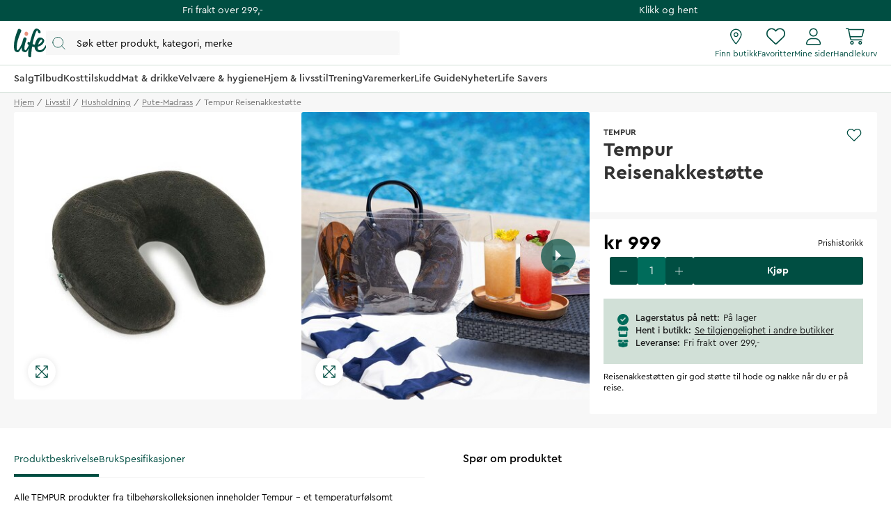

--- FILE ---
content_type: text/html
request_url: https://www.life.no/livsstil/husholdning/pute-madrass/tempur-reisenakkestotte
body_size: 90830
content:
<!doctype html><html lang="nb"><head><meta charset="utf-8"/><title data-rh="true">Kjøp Tempur Reisenakkestøtte på Life.no - Life</title>
  <script>
  window.polyFillsLoaded = false;

  window.bootShop = function() {
    window.polyFillsLoaded = true;
  };  
  
  // If polyfill.io does not respond, start the shop anyway
  if (false) {
    setTimeout(function () {
      if(!window.polyFillsLoaded) {
        window.bootShop();
      }
    }, 5000);
  }
  </script>

  <script>window.bootShop();</script>
<link data-chunk="ProductPage" rel="preload" as="style" href="/static/css/style-ProductPage-6e559e32.chunk.css">
<link data-chunk="LifeClubFlyout" rel="preload" as="style" href="/static/css/style-LifeClubFlyout-a27ba6a6.chunk.css">
<link data-chunk="client" rel="preload" as="style" href="/static/css/style-7da87423.css">
<link data-chunk="client" rel="preload" as="style" href="/static/css/style-5ce7e626.css">
<link data-chunk="client" rel="preload" as="script" href="/static/js/apollo.6.2.9.vendor.js">
<link data-chunk="client" rel="preload" as="script" href="/static/js/react.6.2.9.vendor.js">
<link data-chunk="client" rel="preload" as="script" href="/static/js/node.6.2.9.vendor.js">
<link data-chunk="client" rel="preload" as="script" href="/static/js/bundle.7ccfe354.js">
<link data-chunk="client" rel="preload" as="script" href="/static/js/bundle.95956988.js">
<link data-chunk="LifeClubFlyout" rel="preload" as="script" href="/static/js/LifeClubFlyout.c4ea19e8.chunk.js">
<link data-chunk="ProductPage" rel="preload" as="script" href="/static/js/529.7155bf04.chunk.js">
<link data-chunk="ProductPage" rel="preload" as="script" href="/static/js/ProductPage.e9f5bf52.chunk.js"><meta name="viewport" content="width=device-width,initial-scale=1,shrink-to-fit=no"/><meta name="theme-color" content="#000000"/><meta data-rh="true" name="description" content="Reisenakkestøtten gir god støtte til hode og nakke når du er på reise."/><meta data-rh="true" property="og:url" content="https://www.life.no/livsstil/husholdning/pute-madrass/tempur-reisenakkestotte"/><meta data-rh="true" property="og:title" content="Kjøp Tempur Reisenakkestøtte på Life.no"/><meta data-rh="true" property="og:description" content="Reisenakkestøtten gir god støtte til hode og nakke når du er på reise."/><meta data-rh="true" property="og:image" content="https://www.life.no/pub_images/original/NO700774_1.jpeg"/><meta data-rh="true" property="product:original_price:amount" content="999"/><meta data-rh="true" property="product:price:amount" content="999"/><meta data-rh="true" property="og:price:currency" content="NOK"/><meta data-rh="true" property="product:availability" content="true"/><meta data-rh="true" property="product:brand" content="TEMPUR"/><meta data-rh="true" property="product:category" content="Pute &amp; madrass"/><meta data-rh="true" name="apple-mobile-web-app-title" content="Life"/><meta data-rh="true" name="application-name" content="Life"/><meta data-rh="true" name="msapplication-TileColor" content="#d1e0d7"/><meta data-rh="true" name="theme-color" content="#d1e0d7"/><link data-rh="true" rel="preconnect" href="https://life.storeapi.jetshop.io"/><link data-rh="true" rel="canonical" href="https://www.life.no/livsstil/husholdning/pute-madrass/tempur-reisenakkestotte"/><link data-rh="true" rel="apple-touch-icon" sizes="180x180" href="/favicon/apple-touch-icon.png"/><link data-rh="true" rel="icon" type="image/png" sizes="32x32" href="/favicon/favicon-32x32.png"/><link data-rh="true" rel="icon" type="image/png" sizes="16x16" href="/favicon/favicon-16x16.png"/><link data-rh="true" rel="manifest" href="/favicon/site.webmanifest"/><link data-rh="true" rel="mask-icon" href="/favicon/safari-pinned-tab.svg" color="#004e42"/><link data-rh="true" rel="shortcut icon" href="/favicon/favicon.ico"/><script>window.__ACTIVE_BREAKPOINT__ = "lg";</script><link data-chunk="client" rel="stylesheet" href="/static/css/style-5ce7e626.css">
<link data-chunk="client" rel="stylesheet" href="/static/css/style-7da87423.css">
<link data-chunk="LifeClubFlyout" rel="stylesheet" href="/static/css/style-LifeClubFlyout-a27ba6a6.chunk.css">
<link data-chunk="ProductPage" rel="stylesheet" href="/static/css/style-ProductPage-6e559e32.chunk.css"></head><body class="no-js"><script>document.body.className=document.body.className.replace("no-js","")</script><div id="root"><div id="main-content" class="sb78wnl"><div class="content-render-wrapper" style="width:100%"></div><a class="s1viyfpl" href="#main-content">Skip to main content</a><div class="header-top-banner" id="top-campaign-bar"><div class="content-render-wrapper" style="width:100%"><section class="campaign-bar c8ziv64"><div class="campaign-bar-item" style="background:#004e42"><div class="no-link link-evaluator"><div class="campaign-bar-item-inner" style="color:#FFFFFF">Fri frakt over 299,-</div></div></div><div class="campaign-bar-item" style="background:#004e42"><div class="no-link link-evaluator"><div class="campaign-bar-item-inner" style="color:#FFFFFF">Klikk og hent</div></div></div></section></div></div><div class="desktop-header d16dnfgv" id="project-header"><div class="logo-search-icons"><div class="left"><a aria-label="Hjemmeside" href="/"><svg width="47" height="42" viewBox="0 0 47 42" fill="none" xmlns="http://www.w3.org/2000/svg" class="icon"><g clip-path="url(#clip0_1_180)"><path fill-rule="evenodd" clip-rule="evenodd" d="M37.9957 16.5898C40.1683 14.2909 41.4598 16.7904 40.1964 18.6464C38.578 21.0241 36.729 22.3488 34.8313 22.9718C35.484 20.5804 36.5537 18.115 37.9957 16.5898ZM46.6341 23.7396C45.7537 23.4879 45.5375 24.2018 45.2311 24.7752C43.5715 27.8796 41.1869 30.3164 38.9554 30.9014C35.62 31.7761 33.7586 30.3164 34.166 26.419C34.1774 26.3092 34.1932 26.1943 34.2072 26.0812C34.7586 25.9547 35.3241 25.8013 35.9048 25.6149C42.1774 23.5999 44.4273 18.0925 43.1235 15.8824C41.7566 13.5647 36.4312 10.5775 33.1284 15.4402C32.4328 16.4639 30.7567 19.7372 30.0293 23.2467C28.8866 23.0433 27.7857 22.6782 26.7654 22.2351C27.545 17.9919 28.6142 13.4444 30.0722 9.32141C31.6955 4.6199 33.3461 0.506085 34.3364 4.03221C34.6915 5.29574 34.3364 5.96326 36.0699 6.55094C37.5568 7.05527 38.3809 6.55094 38.2983 4.87189C38.1994 2.85921 35.9048 1.26177 34.1716 0.422087C30.8723 -1.17595 28.8251 1.99282 27.101 6.07515C26.4946 7.51053 24.5779 13.2655 22.9467 20.025C22.608 19.7754 22.3017 19.5341 22.0391 19.3121C20.2542 17.8046 18.49 21.8647 20.1407 22.8441C20.2455 22.9065 20.6797 23.3048 21.4196 23.8177C20.7723 25.1187 20.0683 26.6071 19.5078 27.6252C18.2911 29.8356 16.297 32.8031 15.4278 30.4158C14.5585 28.0289 15.3811 22.8943 17.6372 16.8495C18.4234 14.7421 18.3523 14.3307 17.5271 13.5753C16.8618 12.9663 14.7759 11.6721 13.7304 14.0508C13.4027 14.797 12.6695 17.0121 12.0558 19.7315C11.2079 22.0368 10.2654 24.2582 8.89786 26.7336C6.97407 30.2158 4.78919 32.9129 4.29403 29.8068C3.13096 22.512 6.06021 14.0007 9.49366 6.21497C10.8143 3.22073 10.952 2.45258 9.65884 1.42947C8.66819 0.645884 6.6324 -0.585293 5.59073 1.90288C2.23722 9.91209 -0.0804379 18.1367 0.00213764 25.7767C0.0549509 30.6488 1.11969 32.4799 2.81379 33.2762C4.54176 34.0883 6.02957 34.6024 7.76778 32.5689C8.6586 31.5271 9.86946 29.3865 11.083 26.7499C11.0704 27.183 11.0687 27.6107 11.0819 28.0289C11.2558 31.5654 11.7772 32.5378 13.8632 33.4219C15.9491 34.3062 17.6006 34.4828 19.2519 32.0073C19.7565 31.2511 20.4637 29.9748 21.2072 28.5397C20.6907 31.7396 20.3668 34.8689 20.3882 37.6144C20.4751 40.3555 21.0838 40.8117 22.8093 41.2246C24.68 41.6724 24.68 39.6574 24.79 38.2021C24.8124 37.9047 25.1057 32.6954 26.1311 26.007C27.1874 26.2928 28.3743 26.4932 29.6873 26.5365C29.7116 28.1435 30.0667 29.667 30.9525 30.9041C33.8567 34.9588 39.5793 34.8413 42.8376 31.7856C45.4785 29.3087 47.9532 24.1172 46.6341 23.7396Z" fill="#004E42"></path><path fill-rule="evenodd" clip-rule="evenodd" d="M16.4539 10.0511C17.4278 10.699 18.3524 10.9001 19.1441 10.235C19.843 9.64789 20.5907 8.34142 20.4909 7.03702C20.4427 6.4044 19.9571 5.75117 19.4029 5.30437C18.84 4.85079 18.2694 4.40046 17.23 4.47595C16.5055 4.52845 15.8684 5.28048 15.5945 6.02753C15.0316 7.56253 15.0308 9.10404 16.4539 10.0511Z" fill="#E8927C"></path></g><defs><clipPath id="clip0_1_180"><rect width="47" height="42" fill="white"></rect></clipPath></defs></svg></a><button type="button" aria-label="Åpne søk" class="popover-trigger b13fy6xz"><div id="search-bar-rd-id" class="search-bar-rd sfo1wax spzufc5 no-events"><svg xmlns="http://www.w3.org/2000/svg" fill="none" viewBox="0 0 22 22" class="icon MagnifierRD"><path stroke="currentColor" stroke-linecap="round" stroke-linejoin="round" d="m15.9999 16 5 5M1 9.5714c0 4.7339 3.8376 8.5715 8.5714 8.5715 2.371 0 4.5173-.9628 6.069-2.5186 1.5465-1.5504 2.5025-3.69 2.5025-6.0529C18.1429 4.8376 14.3053 1 9.5714 1 4.8376 1 1 4.8376 1 9.5714Z"></path></svg><input aria-label="Search" id="search-bar-rd-id-input" type="search" placeholder="Søk etter produkt, kategori, merke"/></div></button></div><div class="right"><a class="internal-link link-evaluator" href="/butikker"><div class="titled-icon-action twz2w5 ltg8kz1"><svg width="17" height="22" viewBox="0 0 17 22" fill="none" xmlns="http://www.w3.org/2000/svg" class="icon pin_outline"><path d="M11.6875 8.25C11.6875 10.1492 10.1492 11.6875 8.25 11.6875C6.35078 11.6875 4.8125 10.1492 4.8125 8.25C4.8125 6.35078 6.35078 4.8125 8.25 4.8125C10.1492 4.8125 11.6875 6.35078 11.6875 8.25ZM8.25 10.3125C9.38867 10.3125 10.3125 9.38867 10.3125 8.25C10.3125 7.11133 9.38867 6.1875 8.25 6.1875C7.11133 6.1875 6.1875 7.11133 6.1875 8.25C6.1875 9.38867 7.11133 10.3125 8.25 10.3125ZM16.5 8.25C16.5 12.0055 11.4727 18.6914 9.26836 21.45C8.73984 22.1074 7.76016 22.1074 7.23164 21.45C4.98867 18.6914 0 12.0055 0 8.25C0 3.69359 3.69359 0 8.25 0C12.8047 0 16.5 3.69359 16.5 8.25ZM8.25 1.375C4.45156 1.375 1.375 4.45156 1.375 8.25C1.375 8.92031 1.60832 9.83984 2.08656 10.9742C2.55535 12.0871 3.21406 13.2945 3.95914 14.502C5.42266 16.8781 7.15859 19.1512 8.25 20.5219C9.34141 19.1512 11.0773 16.8781 12.5426 14.502C13.2859 13.2945 13.9434 12.0871 14.4117 10.9742C14.893 9.83984 15.125 8.92031 15.125 8.25C15.125 4.45156 12.0484 1.375 8.25 1.375Z" fill="#004E42"></path></svg><h4>Finn butikk</h4></div></a><div class="favourites-icon-wrapper" style="position:relative"><a class="internal-link link-evaluator" href="/favoritter"><div class="titled-icon-action twz2w5 ltg8kz1"><svg viewBox="0 0 22 20" fill="none" xmlns="http://www.w3.org/2000/svg" class="icon heart"><path d="M10.9613 2.62499L11.477 2.11022C12.9164 0.70729 14.9102 0.0687744 16.8695 0.394907C19.8301 0.888188 22 3.44999 22 6.4535V6.70272C22 8.48592 21.2609 10.1918 19.9547 11.4078L12.1902 18.6566C11.868 18.9574 11.4426 19.125 11 19.125C10.5574 19.125 10.132 18.9574 9.80977 18.6566L2.04488 11.4078C0.740352 10.1918 0 8.48592 0 6.70272V6.4535C0 3.44999 2.17078 0.888188 5.13047 0.394907C7.05117 0.0687744 9.08359 0.70729 10.4844 2.11022L10.9613 2.62499ZM10.9613 4.57147L9.51328 3.08045C8.42617 1.99377 6.875 1.49792 5.3582 1.751C3.0598 2.13428 1.33633 4.12459 1.33633 6.4535V6.70272C1.33633 8.1078 1.95723 9.44413 2.98289 10.4023L10.7465 17.6512C10.8152 17.7156 10.9055 17.75 10.9613 17.75C11.0945 17.75 11.1848 17.7156 11.2535 17.6512L19.018 10.4023C20.0406 9.44413 20.625 8.1078 20.625 6.70272V6.4535C20.625 4.12459 18.9406 2.13428 16.6418 1.751C15.0863 1.49792 13.5738 1.99377 12.4867 3.08045L10.9613 4.57147Z" fill="currentColor"></path></svg><h4>Favoritter</h4></div></a></div><a class="internal-link link-evaluator" href="/my-pages"><div class="titled-icon-action twz2w5 ltg8kz1"><svg viewBox="0 0 20 23" fill="none" xmlns="http://www.w3.org/2000/svg" class="icon person"><path d="M9.625 11.5C12.6629 11.5 15.125 9.03746 15.125 6C15.125 2.96254 12.6629 0.5 9.625 0.5C6.58711 0.5 4.125 2.96254 4.125 6C4.125 9.03746 6.58711 11.5 9.625 11.5ZM9.625 1.875C11.8998 1.875 13.75 3.72523 13.75 6C13.75 8.27434 11.8998 10.125 9.625 10.125C7.35023 10.125 5.5 8.27305 5.5 6C5.5 3.72523 7.35195 1.875 9.625 1.875ZM11.8035 13.5625H7.44648C3.3348 13.5625 0 16.8969 0 21.009C0 21.8314 0.666875 22.4987 1.4893 22.4987H17.7616C18.584 22.5 19.25 21.834 19.25 21.009C19.25 16.8969 15.9156 13.5625 11.8035 13.5625ZM17.759 21.125H1.4893C1.42656 21.125 1.375 21.0734 1.375 21.009C1.375 17.6617 4.09922 14.9375 7.44648 14.9375H11.7992C15.1508 14.9375 17.875 17.6617 17.875 21.009C17.875 21.0734 17.8234 21.125 17.759 21.125Z" fill="currentColor"></path></svg><h4>Mine sider</h4></div></a><div style="position:relative"><div class="no-link link-evaluator"><div class="titled-icon-action twz2w5 ltg8kz1"><svg viewBox="0 0 25 23" fill="none" xmlns="http://www.w3.org/2000/svg" class="icon cart"><path d="M0.6875 0.132812C0.309375 0.132812 0 0.442187 0 0.820312C0 1.19844 0.309375 1.50781 0.6875 1.50781H2.31602C2.64258 1.50781 2.92617 1.73555 2.99062 2.05781L5.52148 14.4328C5.78359 15.7133 6.90937 16.6328 8.21562 16.6328H21.3125C21.6906 16.6328 22 16.3234 22 15.9453C22 15.5672 21.6906 15.2578 21.3125 15.2578H8.21562C7.5625 15.2578 6.99961 14.798 6.86641 14.1578L6.53125 12.5078H20.0449C21.3082 12.5078 22.4082 11.6484 22.7133 10.4238L24.518 3.21797C24.7328 2.35 24.0797 1.50781 23.1859 1.50781H4.2582C3.97461 0.691406 3.19688 0.132812 2.31602 0.132812H0.6875ZM4.55898 2.88281H23.1816L21.3813 10.093C21.2266 10.7031 20.6766 11.1328 20.0449 11.1328H6.24766L4.55898 2.88281ZM7.21875 19.7266C7.21875 19.4531 7.3274 19.1908 7.5208 18.9974C7.71419 18.804 7.9765 18.6953 8.25 18.6953C8.5235 18.6953 8.78581 18.804 8.9792 18.9974C9.1726 19.1908 9.28125 19.4531 9.28125 19.7266C9.28125 20.0001 9.1726 20.2624 8.9792 20.4558C8.78581 20.6492 8.5235 20.7578 8.25 20.7578C7.9765 20.7578 7.71419 20.6492 7.5208 20.4558C7.3274 20.2624 7.21875 20.0001 7.21875 19.7266ZM10.6562 19.7266C10.6562 19.4106 10.594 19.0977 10.4731 18.8057C10.3522 18.5138 10.1749 18.2485 9.95148 18.0251C9.72803 17.8016 9.46277 17.6244 9.17083 17.5035C8.87889 17.3826 8.56599 17.3203 8.25 17.3203C7.93401 17.3203 7.62111 17.3826 7.32917 17.5035C7.03723 17.6244 6.77197 17.8016 6.54852 18.0251C6.32508 18.2485 6.14784 18.5138 6.02691 18.8057C5.90599 19.0977 5.84375 19.4106 5.84375 19.7266C5.84375 20.0426 5.90599 20.3555 6.02691 20.6474C6.14784 20.9393 6.32508 21.2046 6.54852 21.428C6.77197 21.6515 7.03723 21.8287 7.32917 21.9496C7.62111 22.0706 7.93401 22.1328 8.25 22.1328C8.56599 22.1328 8.87889 22.0706 9.17083 21.9496C9.46277 21.8287 9.72803 21.6515 9.95148 21.428C10.1749 21.2046 10.3522 20.9393 10.4731 20.6474C10.594 20.3555 10.6562 20.0426 10.6562 19.7266ZM19.25 18.6953C19.5235 18.6953 19.7858 18.804 19.9792 18.9974C20.1726 19.1908 20.2812 19.4531 20.2812 19.7266C20.2812 20.0001 20.1726 20.2624 19.9792 20.4558C19.7858 20.6492 19.5235 20.7578 19.25 20.7578C18.9765 20.7578 18.7142 20.6492 18.5208 20.4558C18.3274 20.2624 18.2188 20.0001 18.2188 19.7266C18.2188 19.4531 18.3274 19.1908 18.5208 18.9974C18.7142 18.804 18.9765 18.6953 19.25 18.6953ZM19.25 22.1328C19.8882 22.1328 20.5002 21.8793 20.9515 21.428C21.4027 20.9768 21.6562 20.3647 21.6562 19.7266C21.6562 19.0884 21.4027 18.4763 20.9515 18.0251C20.5002 17.5738 19.8882 17.3203 19.25 17.3203C18.6118 17.3203 17.9998 17.5738 17.5485 18.0251C17.0973 18.4763 16.8438 19.0884 16.8438 19.7266C16.8438 20.3647 17.0973 20.9768 17.5485 21.428C17.9998 21.8793 18.6118 22.1328 19.25 22.1328Z" fill="currentColor"></path></svg><h4>Handlekurv</h4></div></div></div></div></div><div class="categories-and-links"><div class="left"><a class="header-category-button d1bvhckr" href="/salg"><div class="b10h34wr">Salg</div></a><a class="header-category-button d1bvhckr" href="/tilbud"><div class="b10h34wr">Tilbud</div></a><a class="header-category-button d1bvhckr" href="/kosttilskudd"><div class="b10h34wr">Kosttilskudd</div></a><a class="header-category-button d1bvhckr" href="/mat-drikke"><div class="b10h34wr">Mat &amp; drikke</div></a><a class="header-category-button d1bvhckr" href="/velvare"><div class="b10h34wr">Velvære &amp; hygiene</div></a><a aria-current="page" class="header-category-button d1bvhckr active" href="/livsstil"><div class="b10h34wr">Hjem &amp; livsstil</div></a><a class="header-category-button d1bvhckr" href="/trening"><div class="b10h34wr">Trening</div></a><a class="header-category-button d1bvhckr" href="/varemerker"><div class="b10h34wr">Varemerker</div></a><a class="header-category-button d1bvhckr" href="/tips-rad"><div class="b10h34wr">Life Guide</div></a><a class="header-category-button d1bvhckr" href="/nyheter"><div class="b10h34wr">Nyheter</div></a><a class="header-category-button d1bvhckr" href="/life-savers"><div class="b10h34wr">Life Savers</div></a></div></div><div class="header-dropdown h1rxsqh6"></div></div><div class="content-render-wrapper" style="width:100%"></div><main class="czotlgn"><script data-testid="structured-data" type="application/ld+json">{"@context":"https://schema.org","@type":"Product","name":"Tempur Reisenakkestøtte","description":"<p>Alle TEMPUR produkter fra tilbehørskolleksjonen inneholder Tempur - et temperaturfølsomt material som former seg etter kroppen for å gi komfortabel støtte og avlastning. Trekket er allergivennlig og resistent mot midd.</p>","image":["https://www.life.no/pub_images/original/NO700774_1.jpeg","https://www.life.no/pub_images/original/NO700774_2.png","https://www.life.no/pub_images/original/NO700774_3.png","https://www.life.no/pub_images/original/NO700774_4.png"],"mpn":"5705940264578","sku":"NO700774","productID":"NO700774","category":"Pute & madrass","offers":{"@type":"Offer","priceCurrency":"NOK","price":999,"url":"https://www.life.no/livsstil/husholdning/pute-madrass/tempur-reisenakkestotte","availability":"http://schema.org/InStock"}}</script><div class="o1b8p0mj"><ul class="canonical-breadcrumbs ct4ls2f c1obqcq9"></ul><div class="piqrqxy"><div class="pw6eh38"><div class="gallery-wrapper-outer b1j856jd gallery b1ja30fk g12leoy"><div class="badge-wrapper"></div><div class="carousel-root"><div class="carousel carousel-slider" style="width:100%"><button type="button" aria-label="previous slide / item" class="control-arrow control-prev control-disabled"></button><div class="slider-wrapper axis-horizontal"><ul class="slider animated" style="-webkit-transform:translate3d(0,0,0);-ms-transform:translate3d(0,0,0);-o-transform:translate3d(0,0,0);transform:translate3d(0,0,0);-webkit-transition-duration:350ms;-moz-transition-duration:350ms;-o-transition-duration:350ms;transition-duration:350ms;-ms-transition-duration:350ms"><li class="slide selected previous" style="min-width:50%"><div class="g1xo0fy1"><div data-flight-image-container="" data-flight-image-loaded="false" title="Tempur Reisenakkestøtte" style="position:relative;overflow:hidden;width:100%;height:auto;padding-bottom:100.0000%"><picture data-flight-image-placeholder=""><img alt="" src="https://www.life.no/pub_images/original/NO700774_1.jpeg?extend=copy&amp;width=267&amp;method=fit&amp;height=267&amp;sigma=2.5&amp;minampl=0.5&amp;quality=30&amp;type=auto&amp;timestamp=1646068534" loading="lazy" style="position:absolute;top:0;left:0;width:100%;height:100%;padding-top:0;object-position:center;object-fit:contain;opacity:0.6;transition-delay:500ms;font-family:&quot;object-fit: contain&quot;"/></picture><picture data-flight-image=""><source type="image/webp" srcSet="https://www.life.no/pub_images/original/NO700774_1.jpeg?extend=copy&amp;width=1280&amp;method=fit&amp;height=1280&amp;quality=100&amp;type=webp&amp;timestamp=1646068534 1280w, https://www.life.no/pub_images/original/NO700774_1.jpeg?extend=copy&amp;width=267&amp;method=fit&amp;height=267&amp;quality=100&amp;type=webp&amp;timestamp=1646068534 267w, https://www.life.no/pub_images/original/NO700774_1.jpeg?extend=copy&amp;width=320&amp;method=fit&amp;height=320&amp;quality=100&amp;type=webp&amp;timestamp=1646068534 320w, https://www.life.no/pub_images/original/NO700774_1.jpeg?extend=copy&amp;width=341&amp;method=fit&amp;height=341&amp;quality=100&amp;type=webp&amp;timestamp=1646068534 341w, https://www.life.no/pub_images/original/NO700774_1.jpeg?extend=copy&amp;width=427&amp;method=fit&amp;height=427&amp;quality=100&amp;type=webp&amp;timestamp=1646068534 427w, https://www.life.no/pub_images/original/NO700774_1.jpeg?extend=copy&amp;width=533&amp;method=fit&amp;height=533&amp;quality=100&amp;type=webp&amp;timestamp=1646068534 533w, https://www.life.no/pub_images/original/NO700774_1.jpeg?extend=copy&amp;width=640&amp;method=fit&amp;height=640&amp;quality=100&amp;type=webp&amp;timestamp=1646068534 640w, https://www.life.no/pub_images/original/NO700774_1.jpeg?extend=copy&amp;width=683&amp;method=fit&amp;height=683&amp;quality=100&amp;type=webp&amp;timestamp=1646068534 683w, https://www.life.no/pub_images/original/NO700774_1.jpeg?extend=copy&amp;width=853&amp;method=fit&amp;height=853&amp;quality=100&amp;type=webp&amp;timestamp=1646068534 853w" sizes="(max-width: 20rem) 100vw, (max-width: 40rem) 100vw, (max-width: 50rem) 33vw, (max-width: 64rem) 33vw, 33vw"/><source type="image/jpeg" srcSet="https://www.life.no/pub_images/original/NO700774_1.jpeg?extend=copy&amp;width=1280&amp;method=fit&amp;height=1280&amp;quality=100&amp;timestamp=1646068534 1280w, https://www.life.no/pub_images/original/NO700774_1.jpeg?extend=copy&amp;width=267&amp;method=fit&amp;height=267&amp;quality=100&amp;timestamp=1646068534 267w, https://www.life.no/pub_images/original/NO700774_1.jpeg?extend=copy&amp;width=320&amp;method=fit&amp;height=320&amp;quality=100&amp;timestamp=1646068534 320w, https://www.life.no/pub_images/original/NO700774_1.jpeg?extend=copy&amp;width=341&amp;method=fit&amp;height=341&amp;quality=100&amp;timestamp=1646068534 341w, https://www.life.no/pub_images/original/NO700774_1.jpeg?extend=copy&amp;width=427&amp;method=fit&amp;height=427&amp;quality=100&amp;timestamp=1646068534 427w, https://www.life.no/pub_images/original/NO700774_1.jpeg?extend=copy&amp;width=533&amp;method=fit&amp;height=533&amp;quality=100&amp;timestamp=1646068534 533w, https://www.life.no/pub_images/original/NO700774_1.jpeg?extend=copy&amp;width=640&amp;method=fit&amp;height=640&amp;quality=100&amp;timestamp=1646068534 640w, https://www.life.no/pub_images/original/NO700774_1.jpeg?extend=copy&amp;width=683&amp;method=fit&amp;height=683&amp;quality=100&amp;timestamp=1646068534 683w, https://www.life.no/pub_images/original/NO700774_1.jpeg?extend=copy&amp;width=853&amp;method=fit&amp;height=853&amp;quality=100&amp;timestamp=1646068534 853w" sizes="(max-width: 20rem) 100vw, (max-width: 40rem) 100vw, (max-width: 50rem) 33vw, (max-width: 64rem) 33vw, 33vw"/><img alt="Tempur Reisenakkestøtte" sizes="(max-width: 20rem) 100vw, (max-width: 40rem) 100vw, (max-width: 50rem) 33vw, (max-width: 64rem) 33vw, 33vw" srcSet="https://www.life.no/pub_images/original/NO700774_1.jpeg?extend=copy&amp;width=1280&amp;method=fit&amp;height=1280&amp;quality=100&amp;timestamp=1646068534 1280w, https://www.life.no/pub_images/original/NO700774_1.jpeg?extend=copy&amp;width=267&amp;method=fit&amp;height=267&amp;quality=100&amp;timestamp=1646068534 267w, https://www.life.no/pub_images/original/NO700774_1.jpeg?extend=copy&amp;width=320&amp;method=fit&amp;height=320&amp;quality=100&amp;timestamp=1646068534 320w, https://www.life.no/pub_images/original/NO700774_1.jpeg?extend=copy&amp;width=341&amp;method=fit&amp;height=341&amp;quality=100&amp;timestamp=1646068534 341w, https://www.life.no/pub_images/original/NO700774_1.jpeg?extend=copy&amp;width=427&amp;method=fit&amp;height=427&amp;quality=100&amp;timestamp=1646068534 427w, https://www.life.no/pub_images/original/NO700774_1.jpeg?extend=copy&amp;width=533&amp;method=fit&amp;height=533&amp;quality=100&amp;timestamp=1646068534 533w, https://www.life.no/pub_images/original/NO700774_1.jpeg?extend=copy&amp;width=640&amp;method=fit&amp;height=640&amp;quality=100&amp;timestamp=1646068534 640w, https://www.life.no/pub_images/original/NO700774_1.jpeg?extend=copy&amp;width=683&amp;method=fit&amp;height=683&amp;quality=100&amp;timestamp=1646068534 683w, https://www.life.no/pub_images/original/NO700774_1.jpeg?extend=copy&amp;width=853&amp;method=fit&amp;height=853&amp;quality=100&amp;timestamp=1646068534 853w" src="https://www.life.no/pub_images/original/NO700774_1.jpeg" loading="lazy" style="position:absolute;top:0;left:0;width:100%;height:100%;padding-top:0;object-position:center;object-fit:contain;opacity:0;transition:opacity 500ms;font-family:&quot;object-fit: contain&quot;"/></picture><noscript><picture><img alt="Tempur Reisenakkestøtte" sizes="(max-width: 20rem) 100vw, (max-width: 40rem) 100vw, (max-width: 50rem) 33vw, (max-width: 64rem) 33vw, 33vw" srcSet="https://www.life.no/pub_images/original/NO700774_1.jpeg?extend=copy&amp;width=1280&amp;method=fit&amp;height=1280&amp;quality=100&amp;timestamp=1646068534 1280w, https://www.life.no/pub_images/original/NO700774_1.jpeg?extend=copy&amp;width=267&amp;method=fit&amp;height=267&amp;quality=100&amp;timestamp=1646068534 267w, https://www.life.no/pub_images/original/NO700774_1.jpeg?extend=copy&amp;width=320&amp;method=fit&amp;height=320&amp;quality=100&amp;timestamp=1646068534 320w, https://www.life.no/pub_images/original/NO700774_1.jpeg?extend=copy&amp;width=341&amp;method=fit&amp;height=341&amp;quality=100&amp;timestamp=1646068534 341w, https://www.life.no/pub_images/original/NO700774_1.jpeg?extend=copy&amp;width=427&amp;method=fit&amp;height=427&amp;quality=100&amp;timestamp=1646068534 427w, https://www.life.no/pub_images/original/NO700774_1.jpeg?extend=copy&amp;width=533&amp;method=fit&amp;height=533&amp;quality=100&amp;timestamp=1646068534 533w, https://www.life.no/pub_images/original/NO700774_1.jpeg?extend=copy&amp;width=640&amp;method=fit&amp;height=640&amp;quality=100&amp;timestamp=1646068534 640w, https://www.life.no/pub_images/original/NO700774_1.jpeg?extend=copy&amp;width=683&amp;method=fit&amp;height=683&amp;quality=100&amp;timestamp=1646068534 683w, https://www.life.no/pub_images/original/NO700774_1.jpeg?extend=copy&amp;width=853&amp;method=fit&amp;height=853&amp;quality=100&amp;timestamp=1646068534 853w" src="https://www.life.no/pub_images/original/NO700774_1.jpeg" loading="lazy" style="position:absolute;top:0;left:0;width:100%;height:100%;padding-top:0;object-position:center;object-fit:contain"/></picture></noscript><div data-flight-image-children="" style="position:relative;z-index:2;width:100%;height:100%"><div class="maximize-icon-wrapper"><svg xmlns="http://www.w3.org/2000/svg" viewBox="0 0 448 512" class="maximize-icon"><path d="M304 32c-8.8 0-16 7.2-16 16s7.2 16 16 16L393.4 64 224 233.4 54.6 64 144 64c8.8 0 16-7.2 16-16s-7.2-16-16-16L16 32C7.2 32 0 39.2 0 48L0 176c0 8.8 7.2 16 16 16s16-7.2 16-16L32 86.6 201.4 256 32 425.4 32 336c0-8.8-7.2-16-16-16S0 327.2 0 336L0 464c0 8.8 7.2 16 16 16l128 0c8.8 0 16-7.2 16-16s-7.2-16-16-16L54.6 448 224 278.6 393.4 448 304 448c-8.8 0-16 7.2-16 16s7.2 16 16 16l128 0c8.8 0 16-7.2 16-16l0-128c0-8.8-7.2-16-16-16s-16 7.2-16 16L416 425.4 246.6 256 416 86.6 416 176c0 8.8 7.2 16 16 16s16-7.2 16-16l0-128c0-8.8-7.2-16-16-16L304 32z"></path></svg></div></div></div></div></li><li class="slide" style="min-width:50%"><div class="g1xo0fy1"><div data-flight-image-container="" data-flight-image-loaded="false" title="Tempur Reisenakkestøtte" style="position:relative;overflow:hidden;width:100%;height:auto;padding-bottom:100.0000%"><picture data-flight-image-placeholder=""><img alt="" src="https://www.life.no/pub_images/original/NO700774_2.png?extend=copy&amp;width=267&amp;method=fit&amp;height=267&amp;sigma=2.5&amp;minampl=0.5&amp;quality=30&amp;type=auto&amp;timestamp=1705564736" loading="lazy" style="position:absolute;top:0;left:0;width:100%;height:100%;padding-top:0;object-position:center;object-fit:contain;opacity:0.6;transition-delay:500ms;font-family:&quot;object-fit: contain&quot;"/></picture><picture data-flight-image=""><source type="image/webp" srcSet="https://www.life.no/pub_images/original/NO700774_2.png?extend=copy&amp;width=1280&amp;method=fit&amp;height=1280&amp;quality=100&amp;type=webp&amp;timestamp=1705564736 1280w, https://www.life.no/pub_images/original/NO700774_2.png?extend=copy&amp;width=267&amp;method=fit&amp;height=267&amp;quality=100&amp;type=webp&amp;timestamp=1705564736 267w, https://www.life.no/pub_images/original/NO700774_2.png?extend=copy&amp;width=320&amp;method=fit&amp;height=320&amp;quality=100&amp;type=webp&amp;timestamp=1705564736 320w, https://www.life.no/pub_images/original/NO700774_2.png?extend=copy&amp;width=341&amp;method=fit&amp;height=341&amp;quality=100&amp;type=webp&amp;timestamp=1705564736 341w, https://www.life.no/pub_images/original/NO700774_2.png?extend=copy&amp;width=427&amp;method=fit&amp;height=427&amp;quality=100&amp;type=webp&amp;timestamp=1705564736 427w, https://www.life.no/pub_images/original/NO700774_2.png?extend=copy&amp;width=533&amp;method=fit&amp;height=533&amp;quality=100&amp;type=webp&amp;timestamp=1705564736 533w, https://www.life.no/pub_images/original/NO700774_2.png?extend=copy&amp;width=640&amp;method=fit&amp;height=640&amp;quality=100&amp;type=webp&amp;timestamp=1705564736 640w, https://www.life.no/pub_images/original/NO700774_2.png?extend=copy&amp;width=683&amp;method=fit&amp;height=683&amp;quality=100&amp;type=webp&amp;timestamp=1705564736 683w, https://www.life.no/pub_images/original/NO700774_2.png?extend=copy&amp;width=853&amp;method=fit&amp;height=853&amp;quality=100&amp;type=webp&amp;timestamp=1705564736 853w" sizes="(max-width: 20rem) 100vw, (max-width: 40rem) 100vw, (max-width: 50rem) 33vw, (max-width: 64rem) 33vw, 33vw"/><source type="image/png" srcSet="https://www.life.no/pub_images/original/NO700774_2.png?extend=copy&amp;width=1280&amp;method=fit&amp;height=1280&amp;quality=100&amp;timestamp=1705564736 1280w, https://www.life.no/pub_images/original/NO700774_2.png?extend=copy&amp;width=267&amp;method=fit&amp;height=267&amp;quality=100&amp;timestamp=1705564736 267w, https://www.life.no/pub_images/original/NO700774_2.png?extend=copy&amp;width=320&amp;method=fit&amp;height=320&amp;quality=100&amp;timestamp=1705564736 320w, https://www.life.no/pub_images/original/NO700774_2.png?extend=copy&amp;width=341&amp;method=fit&amp;height=341&amp;quality=100&amp;timestamp=1705564736 341w, https://www.life.no/pub_images/original/NO700774_2.png?extend=copy&amp;width=427&amp;method=fit&amp;height=427&amp;quality=100&amp;timestamp=1705564736 427w, https://www.life.no/pub_images/original/NO700774_2.png?extend=copy&amp;width=533&amp;method=fit&amp;height=533&amp;quality=100&amp;timestamp=1705564736 533w, https://www.life.no/pub_images/original/NO700774_2.png?extend=copy&amp;width=640&amp;method=fit&amp;height=640&amp;quality=100&amp;timestamp=1705564736 640w, https://www.life.no/pub_images/original/NO700774_2.png?extend=copy&amp;width=683&amp;method=fit&amp;height=683&amp;quality=100&amp;timestamp=1705564736 683w, https://www.life.no/pub_images/original/NO700774_2.png?extend=copy&amp;width=853&amp;method=fit&amp;height=853&amp;quality=100&amp;timestamp=1705564736 853w" sizes="(max-width: 20rem) 100vw, (max-width: 40rem) 100vw, (max-width: 50rem) 33vw, (max-width: 64rem) 33vw, 33vw"/><img alt="Tempur Reisenakkestøtte" sizes="(max-width: 20rem) 100vw, (max-width: 40rem) 100vw, (max-width: 50rem) 33vw, (max-width: 64rem) 33vw, 33vw" srcSet="https://www.life.no/pub_images/original/NO700774_2.png?extend=copy&amp;width=1280&amp;method=fit&amp;height=1280&amp;quality=100&amp;timestamp=1705564736 1280w, https://www.life.no/pub_images/original/NO700774_2.png?extend=copy&amp;width=267&amp;method=fit&amp;height=267&amp;quality=100&amp;timestamp=1705564736 267w, https://www.life.no/pub_images/original/NO700774_2.png?extend=copy&amp;width=320&amp;method=fit&amp;height=320&amp;quality=100&amp;timestamp=1705564736 320w, https://www.life.no/pub_images/original/NO700774_2.png?extend=copy&amp;width=341&amp;method=fit&amp;height=341&amp;quality=100&amp;timestamp=1705564736 341w, https://www.life.no/pub_images/original/NO700774_2.png?extend=copy&amp;width=427&amp;method=fit&amp;height=427&amp;quality=100&amp;timestamp=1705564736 427w, https://www.life.no/pub_images/original/NO700774_2.png?extend=copy&amp;width=533&amp;method=fit&amp;height=533&amp;quality=100&amp;timestamp=1705564736 533w, https://www.life.no/pub_images/original/NO700774_2.png?extend=copy&amp;width=640&amp;method=fit&amp;height=640&amp;quality=100&amp;timestamp=1705564736 640w, https://www.life.no/pub_images/original/NO700774_2.png?extend=copy&amp;width=683&amp;method=fit&amp;height=683&amp;quality=100&amp;timestamp=1705564736 683w, https://www.life.no/pub_images/original/NO700774_2.png?extend=copy&amp;width=853&amp;method=fit&amp;height=853&amp;quality=100&amp;timestamp=1705564736 853w" src="https://www.life.no/pub_images/original/NO700774_2.png" loading="lazy" style="position:absolute;top:0;left:0;width:100%;height:100%;padding-top:0;object-position:center;object-fit:contain;opacity:0;transition:opacity 500ms;font-family:&quot;object-fit: contain&quot;"/></picture><noscript><picture><img alt="Tempur Reisenakkestøtte" sizes="(max-width: 20rem) 100vw, (max-width: 40rem) 100vw, (max-width: 50rem) 33vw, (max-width: 64rem) 33vw, 33vw" srcSet="https://www.life.no/pub_images/original/NO700774_2.png?extend=copy&amp;width=1280&amp;method=fit&amp;height=1280&amp;quality=100&amp;timestamp=1705564736 1280w, https://www.life.no/pub_images/original/NO700774_2.png?extend=copy&amp;width=267&amp;method=fit&amp;height=267&amp;quality=100&amp;timestamp=1705564736 267w, https://www.life.no/pub_images/original/NO700774_2.png?extend=copy&amp;width=320&amp;method=fit&amp;height=320&amp;quality=100&amp;timestamp=1705564736 320w, https://www.life.no/pub_images/original/NO700774_2.png?extend=copy&amp;width=341&amp;method=fit&amp;height=341&amp;quality=100&amp;timestamp=1705564736 341w, https://www.life.no/pub_images/original/NO700774_2.png?extend=copy&amp;width=427&amp;method=fit&amp;height=427&amp;quality=100&amp;timestamp=1705564736 427w, https://www.life.no/pub_images/original/NO700774_2.png?extend=copy&amp;width=533&amp;method=fit&amp;height=533&amp;quality=100&amp;timestamp=1705564736 533w, https://www.life.no/pub_images/original/NO700774_2.png?extend=copy&amp;width=640&amp;method=fit&amp;height=640&amp;quality=100&amp;timestamp=1705564736 640w, https://www.life.no/pub_images/original/NO700774_2.png?extend=copy&amp;width=683&amp;method=fit&amp;height=683&amp;quality=100&amp;timestamp=1705564736 683w, https://www.life.no/pub_images/original/NO700774_2.png?extend=copy&amp;width=853&amp;method=fit&amp;height=853&amp;quality=100&amp;timestamp=1705564736 853w" src="https://www.life.no/pub_images/original/NO700774_2.png" loading="lazy" style="position:absolute;top:0;left:0;width:100%;height:100%;padding-top:0;object-position:center;object-fit:contain"/></picture></noscript><div data-flight-image-children="" style="position:relative;z-index:2;width:100%;height:100%"><div class="maximize-icon-wrapper"><svg xmlns="http://www.w3.org/2000/svg" viewBox="0 0 448 512" class="maximize-icon"><path d="M304 32c-8.8 0-16 7.2-16 16s7.2 16 16 16L393.4 64 224 233.4 54.6 64 144 64c8.8 0 16-7.2 16-16s-7.2-16-16-16L16 32C7.2 32 0 39.2 0 48L0 176c0 8.8 7.2 16 16 16s16-7.2 16-16L32 86.6 201.4 256 32 425.4 32 336c0-8.8-7.2-16-16-16S0 327.2 0 336L0 464c0 8.8 7.2 16 16 16l128 0c8.8 0 16-7.2 16-16s-7.2-16-16-16L54.6 448 224 278.6 393.4 448 304 448c-8.8 0-16 7.2-16 16s7.2 16 16 16l128 0c8.8 0 16-7.2 16-16l0-128c0-8.8-7.2-16-16-16s-16 7.2-16 16L416 425.4 246.6 256 416 86.6 416 176c0 8.8 7.2 16 16 16s16-7.2 16-16l0-128c0-8.8-7.2-16-16-16L304 32z"></path></svg></div></div></div></div></li><li class="slide" style="min-width:50%"><div class="g1xo0fy1"><div data-flight-image-container="" data-flight-image-loaded="false" title="Tempur Reisenakkestøtte" style="position:relative;overflow:hidden;width:100%;height:auto;padding-bottom:100.0000%"><picture data-flight-image-placeholder=""><img alt="" src="https://www.life.no/pub_images/original/NO700774_3.png?extend=copy&amp;width=267&amp;method=fit&amp;height=267&amp;sigma=2.5&amp;minampl=0.5&amp;quality=30&amp;type=auto&amp;timestamp=1705564772" loading="lazy" style="position:absolute;top:0;left:0;width:100%;height:100%;padding-top:0;object-position:center;object-fit:contain;opacity:0.6;transition-delay:500ms;font-family:&quot;object-fit: contain&quot;"/></picture><picture data-flight-image=""><source type="image/webp" srcSet="https://www.life.no/pub_images/original/NO700774_3.png?extend=copy&amp;width=1280&amp;method=fit&amp;height=1280&amp;quality=100&amp;type=webp&amp;timestamp=1705564772 1280w, https://www.life.no/pub_images/original/NO700774_3.png?extend=copy&amp;width=267&amp;method=fit&amp;height=267&amp;quality=100&amp;type=webp&amp;timestamp=1705564772 267w, https://www.life.no/pub_images/original/NO700774_3.png?extend=copy&amp;width=320&amp;method=fit&amp;height=320&amp;quality=100&amp;type=webp&amp;timestamp=1705564772 320w, https://www.life.no/pub_images/original/NO700774_3.png?extend=copy&amp;width=341&amp;method=fit&amp;height=341&amp;quality=100&amp;type=webp&amp;timestamp=1705564772 341w, https://www.life.no/pub_images/original/NO700774_3.png?extend=copy&amp;width=427&amp;method=fit&amp;height=427&amp;quality=100&amp;type=webp&amp;timestamp=1705564772 427w, https://www.life.no/pub_images/original/NO700774_3.png?extend=copy&amp;width=533&amp;method=fit&amp;height=533&amp;quality=100&amp;type=webp&amp;timestamp=1705564772 533w, https://www.life.no/pub_images/original/NO700774_3.png?extend=copy&amp;width=640&amp;method=fit&amp;height=640&amp;quality=100&amp;type=webp&amp;timestamp=1705564772 640w, https://www.life.no/pub_images/original/NO700774_3.png?extend=copy&amp;width=683&amp;method=fit&amp;height=683&amp;quality=100&amp;type=webp&amp;timestamp=1705564772 683w, https://www.life.no/pub_images/original/NO700774_3.png?extend=copy&amp;width=853&amp;method=fit&amp;height=853&amp;quality=100&amp;type=webp&amp;timestamp=1705564772 853w" sizes="(max-width: 20rem) 100vw, (max-width: 40rem) 100vw, (max-width: 50rem) 33vw, (max-width: 64rem) 33vw, 33vw"/><source type="image/png" srcSet="https://www.life.no/pub_images/original/NO700774_3.png?extend=copy&amp;width=1280&amp;method=fit&amp;height=1280&amp;quality=100&amp;timestamp=1705564772 1280w, https://www.life.no/pub_images/original/NO700774_3.png?extend=copy&amp;width=267&amp;method=fit&amp;height=267&amp;quality=100&amp;timestamp=1705564772 267w, https://www.life.no/pub_images/original/NO700774_3.png?extend=copy&amp;width=320&amp;method=fit&amp;height=320&amp;quality=100&amp;timestamp=1705564772 320w, https://www.life.no/pub_images/original/NO700774_3.png?extend=copy&amp;width=341&amp;method=fit&amp;height=341&amp;quality=100&amp;timestamp=1705564772 341w, https://www.life.no/pub_images/original/NO700774_3.png?extend=copy&amp;width=427&amp;method=fit&amp;height=427&amp;quality=100&amp;timestamp=1705564772 427w, https://www.life.no/pub_images/original/NO700774_3.png?extend=copy&amp;width=533&amp;method=fit&amp;height=533&amp;quality=100&amp;timestamp=1705564772 533w, https://www.life.no/pub_images/original/NO700774_3.png?extend=copy&amp;width=640&amp;method=fit&amp;height=640&amp;quality=100&amp;timestamp=1705564772 640w, https://www.life.no/pub_images/original/NO700774_3.png?extend=copy&amp;width=683&amp;method=fit&amp;height=683&amp;quality=100&amp;timestamp=1705564772 683w, https://www.life.no/pub_images/original/NO700774_3.png?extend=copy&amp;width=853&amp;method=fit&amp;height=853&amp;quality=100&amp;timestamp=1705564772 853w" sizes="(max-width: 20rem) 100vw, (max-width: 40rem) 100vw, (max-width: 50rem) 33vw, (max-width: 64rem) 33vw, 33vw"/><img alt="Tempur Reisenakkestøtte" sizes="(max-width: 20rem) 100vw, (max-width: 40rem) 100vw, (max-width: 50rem) 33vw, (max-width: 64rem) 33vw, 33vw" srcSet="https://www.life.no/pub_images/original/NO700774_3.png?extend=copy&amp;width=1280&amp;method=fit&amp;height=1280&amp;quality=100&amp;timestamp=1705564772 1280w, https://www.life.no/pub_images/original/NO700774_3.png?extend=copy&amp;width=267&amp;method=fit&amp;height=267&amp;quality=100&amp;timestamp=1705564772 267w, https://www.life.no/pub_images/original/NO700774_3.png?extend=copy&amp;width=320&amp;method=fit&amp;height=320&amp;quality=100&amp;timestamp=1705564772 320w, https://www.life.no/pub_images/original/NO700774_3.png?extend=copy&amp;width=341&amp;method=fit&amp;height=341&amp;quality=100&amp;timestamp=1705564772 341w, https://www.life.no/pub_images/original/NO700774_3.png?extend=copy&amp;width=427&amp;method=fit&amp;height=427&amp;quality=100&amp;timestamp=1705564772 427w, https://www.life.no/pub_images/original/NO700774_3.png?extend=copy&amp;width=533&amp;method=fit&amp;height=533&amp;quality=100&amp;timestamp=1705564772 533w, https://www.life.no/pub_images/original/NO700774_3.png?extend=copy&amp;width=640&amp;method=fit&amp;height=640&amp;quality=100&amp;timestamp=1705564772 640w, https://www.life.no/pub_images/original/NO700774_3.png?extend=copy&amp;width=683&amp;method=fit&amp;height=683&amp;quality=100&amp;timestamp=1705564772 683w, https://www.life.no/pub_images/original/NO700774_3.png?extend=copy&amp;width=853&amp;method=fit&amp;height=853&amp;quality=100&amp;timestamp=1705564772 853w" src="https://www.life.no/pub_images/original/NO700774_3.png" loading="lazy" style="position:absolute;top:0;left:0;width:100%;height:100%;padding-top:0;object-position:center;object-fit:contain;opacity:0;transition:opacity 500ms;font-family:&quot;object-fit: contain&quot;"/></picture><noscript><picture><img alt="Tempur Reisenakkestøtte" sizes="(max-width: 20rem) 100vw, (max-width: 40rem) 100vw, (max-width: 50rem) 33vw, (max-width: 64rem) 33vw, 33vw" srcSet="https://www.life.no/pub_images/original/NO700774_3.png?extend=copy&amp;width=1280&amp;method=fit&amp;height=1280&amp;quality=100&amp;timestamp=1705564772 1280w, https://www.life.no/pub_images/original/NO700774_3.png?extend=copy&amp;width=267&amp;method=fit&amp;height=267&amp;quality=100&amp;timestamp=1705564772 267w, https://www.life.no/pub_images/original/NO700774_3.png?extend=copy&amp;width=320&amp;method=fit&amp;height=320&amp;quality=100&amp;timestamp=1705564772 320w, https://www.life.no/pub_images/original/NO700774_3.png?extend=copy&amp;width=341&amp;method=fit&amp;height=341&amp;quality=100&amp;timestamp=1705564772 341w, https://www.life.no/pub_images/original/NO700774_3.png?extend=copy&amp;width=427&amp;method=fit&amp;height=427&amp;quality=100&amp;timestamp=1705564772 427w, https://www.life.no/pub_images/original/NO700774_3.png?extend=copy&amp;width=533&amp;method=fit&amp;height=533&amp;quality=100&amp;timestamp=1705564772 533w, https://www.life.no/pub_images/original/NO700774_3.png?extend=copy&amp;width=640&amp;method=fit&amp;height=640&amp;quality=100&amp;timestamp=1705564772 640w, https://www.life.no/pub_images/original/NO700774_3.png?extend=copy&amp;width=683&amp;method=fit&amp;height=683&amp;quality=100&amp;timestamp=1705564772 683w, https://www.life.no/pub_images/original/NO700774_3.png?extend=copy&amp;width=853&amp;method=fit&amp;height=853&amp;quality=100&amp;timestamp=1705564772 853w" src="https://www.life.no/pub_images/original/NO700774_3.png" loading="lazy" style="position:absolute;top:0;left:0;width:100%;height:100%;padding-top:0;object-position:center;object-fit:contain"/></picture></noscript><div data-flight-image-children="" style="position:relative;z-index:2;width:100%;height:100%"><div class="maximize-icon-wrapper"><svg xmlns="http://www.w3.org/2000/svg" viewBox="0 0 448 512" class="maximize-icon"><path d="M304 32c-8.8 0-16 7.2-16 16s7.2 16 16 16L393.4 64 224 233.4 54.6 64 144 64c8.8 0 16-7.2 16-16s-7.2-16-16-16L16 32C7.2 32 0 39.2 0 48L0 176c0 8.8 7.2 16 16 16s16-7.2 16-16L32 86.6 201.4 256 32 425.4 32 336c0-8.8-7.2-16-16-16S0 327.2 0 336L0 464c0 8.8 7.2 16 16 16l128 0c8.8 0 16-7.2 16-16s-7.2-16-16-16L54.6 448 224 278.6 393.4 448 304 448c-8.8 0-16 7.2-16 16s7.2 16 16 16l128 0c8.8 0 16-7.2 16-16l0-128c0-8.8-7.2-16-16-16s-16 7.2-16 16L416 425.4 246.6 256 416 86.6 416 176c0 8.8 7.2 16 16 16s16-7.2 16-16l0-128c0-8.8-7.2-16-16-16L304 32z"></path></svg></div></div></div></div></li><li class="slide" style="min-width:50%"><div class="g1xo0fy1"><div data-flight-image-container="" data-flight-image-loaded="false" title="Tempur Reisenakkestøtte" style="position:relative;overflow:hidden;width:100%;height:auto;padding-bottom:100.0000%"><picture data-flight-image-placeholder=""><img alt="" src="https://www.life.no/pub_images/original/NO700774_4.png?extend=copy&amp;width=267&amp;method=fit&amp;height=267&amp;sigma=2.5&amp;minampl=0.5&amp;quality=30&amp;type=auto&amp;timestamp=1705564802" loading="lazy" style="position:absolute;top:0;left:0;width:100%;height:100%;padding-top:0;object-position:center;object-fit:contain;opacity:0.6;transition-delay:500ms;font-family:&quot;object-fit: contain&quot;"/></picture><picture data-flight-image=""><source type="image/webp" srcSet="https://www.life.no/pub_images/original/NO700774_4.png?extend=copy&amp;width=1280&amp;method=fit&amp;height=1280&amp;quality=100&amp;type=webp&amp;timestamp=1705564802 1280w, https://www.life.no/pub_images/original/NO700774_4.png?extend=copy&amp;width=267&amp;method=fit&amp;height=267&amp;quality=100&amp;type=webp&amp;timestamp=1705564802 267w, https://www.life.no/pub_images/original/NO700774_4.png?extend=copy&amp;width=320&amp;method=fit&amp;height=320&amp;quality=100&amp;type=webp&amp;timestamp=1705564802 320w, https://www.life.no/pub_images/original/NO700774_4.png?extend=copy&amp;width=341&amp;method=fit&amp;height=341&amp;quality=100&amp;type=webp&amp;timestamp=1705564802 341w, https://www.life.no/pub_images/original/NO700774_4.png?extend=copy&amp;width=427&amp;method=fit&amp;height=427&amp;quality=100&amp;type=webp&amp;timestamp=1705564802 427w, https://www.life.no/pub_images/original/NO700774_4.png?extend=copy&amp;width=533&amp;method=fit&amp;height=533&amp;quality=100&amp;type=webp&amp;timestamp=1705564802 533w, https://www.life.no/pub_images/original/NO700774_4.png?extend=copy&amp;width=640&amp;method=fit&amp;height=640&amp;quality=100&amp;type=webp&amp;timestamp=1705564802 640w, https://www.life.no/pub_images/original/NO700774_4.png?extend=copy&amp;width=683&amp;method=fit&amp;height=683&amp;quality=100&amp;type=webp&amp;timestamp=1705564802 683w, https://www.life.no/pub_images/original/NO700774_4.png?extend=copy&amp;width=853&amp;method=fit&amp;height=853&amp;quality=100&amp;type=webp&amp;timestamp=1705564802 853w" sizes="(max-width: 20rem) 100vw, (max-width: 40rem) 100vw, (max-width: 50rem) 33vw, (max-width: 64rem) 33vw, 33vw"/><source type="image/png" srcSet="https://www.life.no/pub_images/original/NO700774_4.png?extend=copy&amp;width=1280&amp;method=fit&amp;height=1280&amp;quality=100&amp;timestamp=1705564802 1280w, https://www.life.no/pub_images/original/NO700774_4.png?extend=copy&amp;width=267&amp;method=fit&amp;height=267&amp;quality=100&amp;timestamp=1705564802 267w, https://www.life.no/pub_images/original/NO700774_4.png?extend=copy&amp;width=320&amp;method=fit&amp;height=320&amp;quality=100&amp;timestamp=1705564802 320w, https://www.life.no/pub_images/original/NO700774_4.png?extend=copy&amp;width=341&amp;method=fit&amp;height=341&amp;quality=100&amp;timestamp=1705564802 341w, https://www.life.no/pub_images/original/NO700774_4.png?extend=copy&amp;width=427&amp;method=fit&amp;height=427&amp;quality=100&amp;timestamp=1705564802 427w, https://www.life.no/pub_images/original/NO700774_4.png?extend=copy&amp;width=533&amp;method=fit&amp;height=533&amp;quality=100&amp;timestamp=1705564802 533w, https://www.life.no/pub_images/original/NO700774_4.png?extend=copy&amp;width=640&amp;method=fit&amp;height=640&amp;quality=100&amp;timestamp=1705564802 640w, https://www.life.no/pub_images/original/NO700774_4.png?extend=copy&amp;width=683&amp;method=fit&amp;height=683&amp;quality=100&amp;timestamp=1705564802 683w, https://www.life.no/pub_images/original/NO700774_4.png?extend=copy&amp;width=853&amp;method=fit&amp;height=853&amp;quality=100&amp;timestamp=1705564802 853w" sizes="(max-width: 20rem) 100vw, (max-width: 40rem) 100vw, (max-width: 50rem) 33vw, (max-width: 64rem) 33vw, 33vw"/><img alt="Tempur Reisenakkestøtte" sizes="(max-width: 20rem) 100vw, (max-width: 40rem) 100vw, (max-width: 50rem) 33vw, (max-width: 64rem) 33vw, 33vw" srcSet="https://www.life.no/pub_images/original/NO700774_4.png?extend=copy&amp;width=1280&amp;method=fit&amp;height=1280&amp;quality=100&amp;timestamp=1705564802 1280w, https://www.life.no/pub_images/original/NO700774_4.png?extend=copy&amp;width=267&amp;method=fit&amp;height=267&amp;quality=100&amp;timestamp=1705564802 267w, https://www.life.no/pub_images/original/NO700774_4.png?extend=copy&amp;width=320&amp;method=fit&amp;height=320&amp;quality=100&amp;timestamp=1705564802 320w, https://www.life.no/pub_images/original/NO700774_4.png?extend=copy&amp;width=341&amp;method=fit&amp;height=341&amp;quality=100&amp;timestamp=1705564802 341w, https://www.life.no/pub_images/original/NO700774_4.png?extend=copy&amp;width=427&amp;method=fit&amp;height=427&amp;quality=100&amp;timestamp=1705564802 427w, https://www.life.no/pub_images/original/NO700774_4.png?extend=copy&amp;width=533&amp;method=fit&amp;height=533&amp;quality=100&amp;timestamp=1705564802 533w, https://www.life.no/pub_images/original/NO700774_4.png?extend=copy&amp;width=640&amp;method=fit&amp;height=640&amp;quality=100&amp;timestamp=1705564802 640w, https://www.life.no/pub_images/original/NO700774_4.png?extend=copy&amp;width=683&amp;method=fit&amp;height=683&amp;quality=100&amp;timestamp=1705564802 683w, https://www.life.no/pub_images/original/NO700774_4.png?extend=copy&amp;width=853&amp;method=fit&amp;height=853&amp;quality=100&amp;timestamp=1705564802 853w" src="https://www.life.no/pub_images/original/NO700774_4.png" loading="lazy" style="position:absolute;top:0;left:0;width:100%;height:100%;padding-top:0;object-position:center;object-fit:contain;opacity:0;transition:opacity 500ms;font-family:&quot;object-fit: contain&quot;"/></picture><noscript><picture><img alt="Tempur Reisenakkestøtte" sizes="(max-width: 20rem) 100vw, (max-width: 40rem) 100vw, (max-width: 50rem) 33vw, (max-width: 64rem) 33vw, 33vw" srcSet="https://www.life.no/pub_images/original/NO700774_4.png?extend=copy&amp;width=1280&amp;method=fit&amp;height=1280&amp;quality=100&amp;timestamp=1705564802 1280w, https://www.life.no/pub_images/original/NO700774_4.png?extend=copy&amp;width=267&amp;method=fit&amp;height=267&amp;quality=100&amp;timestamp=1705564802 267w, https://www.life.no/pub_images/original/NO700774_4.png?extend=copy&amp;width=320&amp;method=fit&amp;height=320&amp;quality=100&amp;timestamp=1705564802 320w, https://www.life.no/pub_images/original/NO700774_4.png?extend=copy&amp;width=341&amp;method=fit&amp;height=341&amp;quality=100&amp;timestamp=1705564802 341w, https://www.life.no/pub_images/original/NO700774_4.png?extend=copy&amp;width=427&amp;method=fit&amp;height=427&amp;quality=100&amp;timestamp=1705564802 427w, https://www.life.no/pub_images/original/NO700774_4.png?extend=copy&amp;width=533&amp;method=fit&amp;height=533&amp;quality=100&amp;timestamp=1705564802 533w, https://www.life.no/pub_images/original/NO700774_4.png?extend=copy&amp;width=640&amp;method=fit&amp;height=640&amp;quality=100&amp;timestamp=1705564802 640w, https://www.life.no/pub_images/original/NO700774_4.png?extend=copy&amp;width=683&amp;method=fit&amp;height=683&amp;quality=100&amp;timestamp=1705564802 683w, https://www.life.no/pub_images/original/NO700774_4.png?extend=copy&amp;width=853&amp;method=fit&amp;height=853&amp;quality=100&amp;timestamp=1705564802 853w" src="https://www.life.no/pub_images/original/NO700774_4.png" loading="lazy" style="position:absolute;top:0;left:0;width:100%;height:100%;padding-top:0;object-position:center;object-fit:contain"/></picture></noscript><div data-flight-image-children="" style="position:relative;z-index:2;width:100%;height:100%"><div class="maximize-icon-wrapper"><svg xmlns="http://www.w3.org/2000/svg" viewBox="0 0 448 512" class="maximize-icon"><path d="M304 32c-8.8 0-16 7.2-16 16s7.2 16 16 16L393.4 64 224 233.4 54.6 64 144 64c8.8 0 16-7.2 16-16s-7.2-16-16-16L16 32C7.2 32 0 39.2 0 48L0 176c0 8.8 7.2 16 16 16s16-7.2 16-16L32 86.6 201.4 256 32 425.4 32 336c0-8.8-7.2-16-16-16S0 327.2 0 336L0 464c0 8.8 7.2 16 16 16l128 0c8.8 0 16-7.2 16-16s-7.2-16-16-16L54.6 448 224 278.6 393.4 448 304 448c-8.8 0-16 7.2-16 16s7.2 16 16 16l128 0c8.8 0 16-7.2 16-16l0-128c0-8.8-7.2-16-16-16s-16 7.2-16 16L416 425.4 246.6 256 416 86.6 416 176c0 8.8 7.2 16 16 16s16-7.2 16-16l0-128c0-8.8-7.2-16-16-16L304 32z"></path></svg></div></div></div></div></li></ul></div><button type="button" aria-label="next slide / item" class="control-arrow control-next"></button></div></div></div></div><div class="p1xcysv"><div class="p3lartz"><div class="inner"><div class="product-titles-rating"><div class="product-titles-wrapper"><div class="product-overtitles"><a class="small-title" href="/varemerker/tempur">TEMPUR</a></div><div class="product-titles"><h1>Tempur Reisenakkestøtte</h1></div></div><div class="rating-fav-wrapper"><div class="favourite-button"><div class="f1szgs5c"><button aria-label="Add to favourites"><svg viewBox="0 0 17 15" fill="none" xmlns="http://www.w3.org/2000/svg" class="inactive"><path d="M14.8434 2.14929C14.4768 1.78493 14.0417 1.4959 13.5627 1.2987C13.0837 1.1015 12.5704 1 12.0519 1C11.5335 1 11.0201 1.1015 10.5411 1.2987C10.0621 1.4959 9.62698 1.78493 9.26046 2.14929L8.49981 2.90512L7.73916 2.14929C6.99882 1.41366 5.9947 1.00038 4.94771 1.00038C3.90071 1.00038 2.89659 1.41366 2.15626 2.14929C1.41592 2.88493 1 3.88267 1 4.92302C1 5.96336 1.41592 6.9611 2.15626 7.69674L2.91691 8.45256L8.49981 14L14.0827 8.45256L14.8434 7.69674C15.21 7.33255 15.5009 6.90014 15.6994 6.42422C15.8979 5.94829 16 5.43818 16 4.92302C16 4.40785 15.8979 3.89774 15.6994 3.42182C15.5009 2.94589 15.21 2.51348 14.8434 2.14929V2.14929Z" stroke="currentColor" stroke-linecap="round" stroke-linejoin="round"></path></svg></button></div></div><div class="rating-small"><div class="no-rating" style="height:25px"></div></div></div></div><div class="product-usp"></div></div></div><div class="p3lartz"><div class="inner"><div><div style="display:flex;justify-content:space-between;align-items:end"><div style="display:flex;flex-direction:column"><div class="price-extender"><div class="product-card-price p1rxo14n"><div class="price-extender-inner" style="display:flex;gap:10px;align-items:flex-end;line-height:1"><div class="wfsqmst" data-flight-price=""><div class="price n77d0ua">kr 999</div></div></div></div></div></div><div style="position:relative;flex:none"><div style="display:contents"><div data-headlessui-state=""></div><div style="position:fixed;top:1px;left:1px;width:1px;height:0;padding:0;margin:-1px;overflow:hidden;clip:rect(0, 0, 0, 0);white-space:nowrap;border-width:0;display:none"></div></div></div></div><div class="s1a5u7cn"></div><div class="q10yocn8"><div class="add-to-cart-qty-button-container ac7pgva"><div class="qty-adjuster q1tyymke"><button aria-label="decrease quantity" disabled=""><svg viewBox="0 0 13 13" fill="none" xmlns="http://www.w3.org/2000/svg" class="icon"><rect x="13" y="6" width="1" height="13" transform="rotate(90 13 6)" fill="currentColor"></rect></svg></button><input aria-label="select quantity" type="number" min="1" step="1" value="1"/><button aria-label="increase quantity"><svg viewBox="0 0 13 13" fill="none" xmlns="http://www.w3.org/2000/svg" class="icon"><rect x="6" width="1" height="13" fill="currentColor"></rect><rect x="13" y="6" width="1" height="13" transform="rotate(90 13 6)" fill="currentColor"></rect></svg></button></div><div class="button-wrapper"><button class="cta forest add-to-cart" data-testid="add-to-cart"><div class="no-link link-evaluator l1p1zbrx">Kjøp</div></button></div></div></div></div><div class="p1u2ehq1"><div class="misc-item"><div class="icon"></div><div class="content"><span class="title">Lagerstatus på nett</span><span>På lager</span></div></div><div class="misc-item store-stock-button"><div class="icon"><svg width="16" height="15" viewBox="0 0 16 15" fill="none" xmlns="http://www.w3.org/2000/svg"><g clip-path="url(#clip0_607_17353)"><path d="M15.2108 3.04102L13.6192 0.383789C13.4775 0.146484 13.2247 0 12.9553 0H3.04417C2.77472 0 2.52194 0.146484 2.38028 0.383789L0.785833 3.04102C-0.0363896 4.41211 0.691388 6.31934 2.2275 6.53906C2.33861 6.55371 2.4525 6.5625 2.56361 6.5625C3.28861 6.5625 3.93305 6.22852 4.37472 5.71289C4.81639 6.22852 5.46083 6.5625 6.18583 6.5625C6.91083 6.5625 7.55528 6.22852 7.99694 5.71289C8.43861 6.22852 9.08306 6.5625 9.80806 6.5625C10.5358 6.5625 11.1775 6.22852 11.6192 5.71289C12.0636 6.22852 12.7053 6.5625 13.4303 6.5625C13.5442 6.5625 13.6553 6.55371 13.7664 6.53906C15.3081 6.32227 16.0386 4.41504 15.2136 3.04102H15.2108ZM13.8803 7.46777H13.8775C13.7303 7.48828 13.5803 7.5 13.4275 7.5C13.0831 7.5 12.7525 7.44434 12.4442 7.34473V11.25H3.55528V7.3418C3.24417 7.44434 2.91083 7.5 2.56639 7.5C2.41361 7.5 2.26083 7.48828 2.11361 7.46777H2.11083C1.99694 7.4502 1.88583 7.42969 1.7775 7.40039V11.25V13.125C1.7775 14.1592 2.57472 15 3.55528 15H12.4442C13.4247 15 14.2219 14.1592 14.2219 13.125V11.25V7.40039C14.1108 7.42969 13.9997 7.45312 13.8803 7.46777Z" fill="#006C5B"></path></g><defs><clipPath id="clip0_607_17353"><rect width="16" height="15" fill="white"></rect></clipPath></defs></svg></div><div class="content"><span class="title">Hent i butikk</span><span style="text-decoration:underline">Se tilgjengelighet i andre butikker</span></div></div><nav size="400" class="nnfgqvz" style="--nnfgqvz-0:0px;--nnfgqvz-3:400px;--nnfgqvz-4:400px;--nnfgqvz-5:-400px;--nnfgqvz-6:90vw;--nnfgqvz-7:-90vw"><div class="sv9b0jf"></div></nav><div class="misc-item"><div class="icon"><svg width="16" height="13" viewBox="0 0 16 13" fill="none" xmlns="http://www.w3.org/2000/svg" class="icon"><path d="M1.47221 1.05254C1.54721 0.900044 1.71221 0.812544 1.87971 0.835044L7.99971 1.60004L14.1197 0.835044C14.2872 0.815044 14.4522 0.902544 14.5272 1.05254L15.5697 3.13754C15.7947 3.58504 15.5547 4.12754 15.0747 4.26504L10.9897 5.43254C10.6422 5.53254 10.2697 5.38504 10.0847 5.07504L7.99971 1.60004L5.91471 5.07504C5.72971 5.38504 5.35721 5.53254 5.00971 5.43254L0.927209 4.26504C0.444709 4.12754 0.207209 3.58504 0.432209 3.13754L1.47221 1.05254ZM8.02721 3.20004L9.39971 5.48504C9.77221 6.10504 10.5147 6.40004 11.2122 6.20004L14.3997 5.29004V9.46504C14.3997 10.015 14.0247 10.495 13.4897 10.63L8.38721 11.905C8.13221 11.97 7.86471 11.97 7.61221 11.905L2.50971 10.63C1.97471 10.4925 1.59971 10.0125 1.59971 9.46254V5.28754L4.78971 6.20004C5.48471 6.40004 6.22971 6.10504 6.60221 5.48504L7.97221 3.20004H8.02721Z" fill="#006C5B"></path></svg></div><div class="content"><ul>
<li>Leveranse</li>
<li>Fri frakt over 299,-</li>
</ul></div></div></div><div class="product-shortdescription">Reisenakkestøtten gir god støtte til hode og nakke når du er på reise.</div></div></div></div></div><section id="product-tabs" class="p1fn8dru"><div><div class="b1sc2llc"><div class="inner"><div class="active tk35ekx">Produktbeskrivelse </div><div class="tk35ekx">Bruk</div><div class="tk35ekx">Spesifikasjoner </div></div></div><div class="t1w2hyh2"><div style="display:block" class="t1hsmh2g"><div class="du34tq7"><div><p>Alle TEMPUR produkter fra tilbehørskolleksjonen inneholder Tempur - et temperaturfølsomt material som former seg etter kroppen for å gi komfortabel støtte og avlastning. Trekket er allergivennlig og resistent mot midd.</p></div><div><p>Artikkelnummer<!-- -->: <!-- -->NO700774</p></div></div></div><div style="display:none" class="t1hsmh2g"><div>Trekket kan enkelt fjernes for vask (se anbefalt vaskeanvisning).</div></div><div style="display:none" class="t1hsmh2g"><div></div><div>Tilgjengelige størrelser: 30x28x8cm.</div></div></div></div><div class="wil2tpk"><h3 class="truste-qa-widget-title">Spør om produktet</h3><div id="truste-qa-widget-container" style="width:100%;display:block;min-height:100px;margin:20px 0"></div></div></section><script type="application/ld+json">{"@context":"https://schema.org","@type":"Product","name":"Tempur Reisenakkestøtte","description":"Reisenakkestøtten gir god støtte til hode og nakke når du er på reise.","image":[{"@type":"ImageObject","url":"https://www.life.no/pub_images/original/NO700774_1.jpeg","width":800,"height":800,"caption":"Tempur Reisenakkestøtte"},{"@type":"ImageObject","url":"https://www.life.no/pub_images/original/NO700774_2.png","width":800,"height":800,"caption":"Tempur Reisenakkestøtte"},{"@type":"ImageObject","url":"https://www.life.no/pub_images/original/NO700774_3.png","width":800,"height":800,"caption":"Tempur Reisenakkestøtte"},{"@type":"ImageObject","url":"https://www.life.no/pub_images/original/NO700774_4.png","width":800,"height":800,"caption":"Tempur Reisenakkestøtte"}],"brand":{"@type":"Brand","name":"TEMPUR"},"sku":"NO700774","gtin":"5705940264578","offers":{"@type":"Offer","url":"https://www.life.no/livsstil/husholdning/pute-madrass/tempur-reisenakkestotte","priceCurrency":"NOK","price":999,"availability":"https://schema.org/InStock","itemCondition":"https://schema.org/NewCondition","seller":{"@type":"Organization","name":"Life","url":"https://www.life.no"},"priceValidUntil":"2026-02-17","shippingDetails":{"@type":"ShippingDetails","shippingRate":{"@type":"MonetaryAmount","value":99,"currency":"NOK"},"deliveryTime":{"@type":"ShippingDeliveryTime","handlingTime":{"@type":"QuantitativeValue","minValue":1,"maxValue":2,"unitCode":"DAY"},"transitTime":{"@type":"QuantitativeValue","minValue":2,"maxValue":5,"unitCode":"DAY"}}},"hasMerchantReturnPolicy":{"@type":"MerchantReturnPolicy","applicableCountry":"NO","returnPolicyCategory":"https://schema.org/MerchantReturnFiniteReturnWindow","merchantReturnDays":14,"returnMethod":"https://schema.org/ReturnByMail","returnFees":"https://schema.org/ReturnFeesCustomerResponsibility"}},"url":"https://www.life.no/livsstil/husholdning/pute-madrass/tempur-reisenakkestotte","itemCondition":"https://schema.org/NewCondition","category":"Pute & madrass","gtin13":"5705940264578","productGroup":"Puter & Madrasser","mpn":"NO700774"}</script><script data-testid="structured-data" type="application/ld+json">{"@context":"https://schema.org","@type":"Product","name":"Tempur Reisenakkestøtte","description":"<p>Alle TEMPUR produkter fra tilbehørskolleksjonen inneholder Tempur - et temperaturfølsomt material som former seg etter kroppen for å gi komfortabel støtte og avlastning. Trekket er allergivennlig og resistent mot midd.</p>","image":["https://www.life.no/pub_images/original/NO700774_1.jpeg","https://www.life.no/pub_images/original/NO700774_2.png","https://www.life.no/pub_images/original/NO700774_3.png","https://www.life.no/pub_images/original/NO700774_4.png"],"mpn":"5705940264578","sku":"NO700774","productID":"NO700774","category":"Pute & madrass","offers":{"priceValidUntil":"2026-02-17","priceCurrency":"SEK","price":999,"availability":"https://schema.org/OutOfStock","itemCondition":"https://schema.org/NewCondition"},"brand":{"@type":"Brand","name":"TEMPUR"},"aggregateRating":null}</script><div style="display:none" class="hidden-lipscore-widget"></div></div></main><div class="footer"><div class="life-club laxr4vr" style="width:100%"><div class="content-render-wrapper" style="width:100%"><section class="html-row" style="column-gap:0rem;row-gap:0rem"><div class="html-row-item-outer" style="flex:1"><div class="html-row-item-wrapper"><h2 style="text-align: center; color: rgb(0, 78, 66)">Bli medlem av Life Club!</h2>
<p style="text-align: center; color: rgb(0, 78, 66)">Bli medlem i Life Club er helt gratis og få 10%* på ditt neste kjøp, prioritert tilgang til utvalgte kampanjer og mye mer.</p>
<p style="text-align: center"><br></p>
<p style="text-align: center"><a href="https://www.life.no/lifeclub" target="_blank">Bli medlem</a></p>
<p><br></p>
<p><br></p>
<p style="text-align: center; color: #004E42"><em>*Gjelder ikke gavekort, naturlegemidler og sauna. Kan ikke kombineres med andre tilbud.</em></p>
<p><br></p>
<p><br></p></div></div></section></div></div><div class="footer-content fk3i0op" style="background:#004E42;color:#fff"><div class="max-width mjqp9b6"><svg width="86" height="73" viewBox="0 0 86 73" fill="none" xmlns="http://www.w3.org/2000/svg"><path fill-rule="evenodd" clip-rule="evenodd" d="M69.524 29.2296C73.4995 25.1792 75.8626 29.5831 73.5509 32.8532C70.5896 37.0425 67.2063 39.3765 63.7338 40.4741C64.9281 36.2607 66.8855 31.9169 69.524 29.2296ZM85.3304 41.8269C83.7196 41.3834 83.3239 42.6413 82.7633 43.6515C79.7265 49.1212 75.3632 53.4146 71.2801 54.4453C65.1769 55.9865 61.7711 53.4146 62.5165 46.5478C62.5373 46.3543 62.5662 46.1519 62.5918 45.9526C63.6009 45.7297 64.6355 45.4594 65.698 45.131C77.1756 41.5808 81.2925 31.8773 78.9068 27.9833C76.4057 23.8997 66.6612 18.6365 60.6179 27.2042C59.3451 29.0078 56.2782 34.7751 54.9472 40.9585C52.8564 40.6001 50.842 39.9568 48.9749 39.1761C50.4015 31.7 52.3578 23.6878 55.0257 16.4234C57.9959 8.13983 61.0162 0.891674 62.8283 7.10437C63.478 9.33059 62.8283 10.5067 66.0003 11.5421C68.7209 12.4307 70.2288 11.5421 70.0777 8.58381C69.8967 5.03766 65.698 2.22312 62.5267 0.743676C56.4897 -2.07191 52.7438 3.51116 49.589 10.7038C48.4794 13.2328 44.9723 23.3725 41.9876 35.2821C41.3678 34.8424 40.8074 34.4172 40.3268 34.0261C37.0609 31.37 33.8328 38.5235 36.8532 40.2491C37.0449 40.3591 37.8394 41.0608 39.1933 41.9645C38.0089 44.2568 36.7208 46.8792 35.6951 48.673C33.4687 52.5675 29.8201 57.7959 28.2295 53.5897C26.6389 49.3843 28.1441 40.3376 32.2723 29.6872C33.711 25.9742 33.5807 25.2493 32.0708 23.9184C30.8535 22.8454 27.0368 20.5651 25.1237 24.7562C24.5241 26.0709 23.1825 29.9737 22.0596 34.765C20.5081 38.8267 18.7835 42.7406 16.2812 47.1021C12.7611 53.2374 8.76319 57.9894 7.85716 52.5167C5.72899 39.664 11.0889 24.6679 17.3714 10.9502C19.7879 5.67462 20.0398 4.32121 17.6736 2.51859C15.8609 1.13799 12.1359 -1.03123 10.2298 3.35269C4.09364 17.4642 -0.147184 31.9551 0.00391142 45.4161C0.100549 54.0003 2.04879 57.2265 5.14863 58.6295C8.31044 60.0603 11.0328 60.9661 14.2134 57.3833C15.8434 55.5477 18.059 51.7762 20.2796 47.1308C20.2566 47.8939 20.2534 48.6474 20.2774 49.3843C20.5958 55.6152 21.5498 57.3285 25.3667 58.8862C29.1835 60.4443 32.2054 60.7554 35.2268 56.3938C36.1501 55.0615 37.4442 52.8127 38.8046 50.2842C37.8596 55.9221 37.2669 61.4357 37.306 66.273C37.4651 71.1025 38.5788 71.9063 41.7362 72.6338C45.1592 73.4228 45.1592 69.8726 45.3605 67.3085C45.4014 66.7845 45.9381 57.6062 47.8144 45.8219C49.7471 46.3254 51.919 46.6785 54.3215 46.7548C54.3659 49.5862 55.0156 52.2704 56.6365 54.4501C61.9505 61.5941 72.4216 61.3871 78.3837 56.0032C83.216 51.6391 87.7441 42.4922 85.3304 41.8269Z" fill="white"></path><path fill-rule="evenodd" clip-rule="evenodd" d="M30.1072 17.7091C31.8892 18.8507 33.581 19.205 35.0296 18.0332C36.3086 16.9987 37.6766 14.6969 37.494 12.3986C37.4059 11.284 36.5172 10.1331 35.5033 9.34586C34.4733 8.5467 33.4292 7.75326 31.5272 7.88626C30.2016 7.97876 29.0359 9.30377 28.5346 10.62C27.5046 13.3245 27.5032 16.0405 30.1072 17.7091Z" fill="#ffffff"></path></svg></div><div class="max-width mjqp9b6"><div class="full-grid"><div class="text-info"><h3>Life er den markedsledende helsekostkjeden i Norden</h3><div><p>Life har 130+ butikker spredt over Sverige og&nbsp;Norge med et bredt utvalg av helseprodukter og personlig helserådgivning. Life består av Life-gruppen inkludert Lifes medlems- og franchisebutikker. Hver dag går tusenvis av mennesker inn i våre butikker&nbsp;for å snakke med oss&nbsp;om helse ​​og få «expert advice from people who care».</p></div></div><div class="column-grid f7udfd4"><div class="footer-links-column"><h4>Om oss</h4><a class="internal-link link-evaluator h15kqoov" href="/om-life">Om Life</a><a class="internal-link link-evaluator h15kqoov" href="/butikker">Finn din butikk</a><a href="https://career.lifeeurope.com/" class="external-link link-evaluator h15kqoov" target="_blank" rel="noreferrer">Ledige stillinger</a><a class="internal-link link-evaluator h15kqoov" href="/lifeclub">Life Club</a></div><div class="footer-links-column"><h4>Kontakt oss</h4><a class="internal-link link-evaluator h15kqoov" href="/kundeservice">Kundeservice</a><a class="internal-link link-evaluator h15kqoov" href="/kundeservice/ofte-stilte-sporsmal">Ofte stilte spørsmål</a><a class="internal-link link-evaluator h15kqoov" href="/kundeservice/kjopsvilkar">Kjøpsvilkår</a><a class="internal-link link-evaluator h15kqoov" href="/kundeservice/integritetspolicy-cookies">Personvern og cookies</a><a class="internal-link link-evaluator h15kqoov" href="/kundeservice/personvernerklering">Personvernerklæring</a><a class="internal-link link-evaluator h15kqoov" href="/om-life/apenhetsloven">Åpenhetsloven</a></div><div class="footer-links-column"><h4>Snarveier</h4><a class="internal-link link-evaluator h15kqoov" href="/tilbud">Tilbud</a><a class="internal-link link-evaluator h15kqoov" href="/kosttilskudd">Kosttilskudd</a><a class="internal-link link-evaluator h15kqoov" href="/varemerker">Varemerker</a><a class="internal-link link-evaluator h15kqoov" href="/tips-rad/oppskrifter">Oppskrifter</a><a class="internal-link link-evaluator h15kqoov" href="/tips-rad">Life Guide</a></div></div><div><div class="social-media ssof05p" style="color:#ffffff"><h4>Følg oss</h4><div class="social-media-row"><a href="https://www.facebook.com/LifeHelse" class="external-link link-evaluator" target="_blank" rel="noreferrer" aria-label="Life facebook"><svg xmlns="http://www.w3.org/2000/svg" viewBox="0 0 448 512" class="icon" name="facebook"><path fill="currentColor" d="M400 32H48A48 48 0 0 0 0 80v352a48 48 0 0 0 48 48h137.25V327.69h-63V256h63v-54.64c0-62.15 37-96.48 93.67-96.48 27.14 0 55.52 4.84 55.52 4.84v61h-31.27c-30.81 0-40.42 19.12-40.42 38.73V256h68.78l-11 71.69h-57.78V480H400a48 48 0 0 0 48-48V80a48 48 0 0 0-48-48z"></path></svg></a><a href="https://www.instagram.com/lifenorge/" class="external-link link-evaluator" target="_blank" rel="noreferrer" aria-label="Life instagram"><svg xmlns="http://www.w3.org/2000/svg" viewBox="0 0 448 512" class="icon" name="instagram"><path fill="currentColor" d="M224.1 141c-63.6 0-114.9 51.3-114.9 114.9s51.3 114.9 114.9 114.9S339 319.5 339 255.9 287.7 141 224.1 141zm0 189.6c-41.1 0-74.7-33.5-74.7-74.7s33.5-74.7 74.7-74.7 74.7 33.5 74.7 74.7-33.6 74.7-74.7 74.7zm146.4-194.3c0 14.9-12 26.8-26.8 26.8-14.9 0-26.8-12-26.8-26.8s12-26.8 26.8-26.8 26.8 12 26.8 26.8zm76.1 27.2c-1.7-35.9-9.9-67.7-36.2-93.9-26.2-26.2-58-34.4-93.9-36.2-37-2.1-147.9-2.1-184.9 0-35.8 1.7-67.6 9.9-93.9 36.1s-34.4 58-36.2 93.9c-2.1 37-2.1 147.9 0 184.9 1.7 35.9 9.9 67.7 36.2 93.9s58 34.4 93.9 36.2c37 2.1 147.9 2.1 184.9 0 35.9-1.7 67.7-9.9 93.9-36.2 26.2-26.2 34.4-58 36.2-93.9 2.1-37 2.1-147.8 0-184.8zM398.8 388c-7.8 19.6-22.9 34.7-42.6 42.6-29.5 11.7-99.5 9-132.1 9s-102.7 2.6-132.1-9c-19.6-7.8-34.7-22.9-42.6-42.6-11.7-29.5-9-99.5-9-132.1s-2.6-102.7 9-132.1c7.8-19.6 22.9-34.7 42.6-42.6 29.5-11.7 99.5-9 132.1-9s102.7-2.6 132.1 9c19.6 7.8 34.7 22.9 42.6 42.6 11.7 29.5 9 99.5 9 132.1s2.7 102.7-9 132.1z"></path></svg></a></div></div><div class="footer-badge-wrapper"></div></div></div></div></div><div class="payment-method-row p1un41bs" style="background:#04483E;color:#ffffff"><div class="max-width mjqp9b6" style="justify-content:center"><svg id="Layer_1" data-name="Layer 1" xmlns="http://www.w3.org/2000/svg" width="238" height="53" viewBox="0 0 238.63 53.26" class="icon"><title>Brand_assets_master</title><path d="M42,0H30.25A30,30,0,0,1,18.11,24.23l-4.65,3.48,18,24.57H46.29L29.71,29.67A41.56,41.56,0,0,0,42,0Z" fill="currentColor"></path><polygon points="0 52.28 12.03 52.28 12.03 0 0 0 0 52.28 0 52.28" fill="currentColor"></polygon><polygon points="49.79 52.26 61.12 52.26 61.12 0.01 49.79 0.01 49.79 52.26 49.79 52.26" fill="currentColor"></polygon><path d="M160.49,15.15c-4.32,0-8.41,1.34-11.14,5V16.12H138.57V52.26h10.91v-19c0-5.5,3.68-8.19,8.12-8.19,4.76,0,7.49,2.84,7.49,8.11V52.26H175.9v-23c0-8.41-6.69-14.13-15.41-14.13Z" fill="currentColor"></path><path d="M85.51,43.49a9.56,9.56,0,0,1-9.8-9.3,9.82,9.82,0,0,1,19.61,0,9.56,9.56,0,0,1-9.81,9.3Zm9.84-27.37v2.31A19.07,19.07,0,1,0,84.63,53.26,18.89,18.89,0,0,0,95.35,50v2.31h10.83V16.12Z" fill="currentColor"></path><path d="M122.92,20.83V16.12H111.84V52.26h11.1V35.39c0-5.7,6.17-8.76,10.46-8.76h.12V16.12c-4.39,0-8.43,1.88-10.6,4.71Z" fill="currentColor"></path><path d="M199.68,43.49a9.56,9.56,0,0,1-9.8-9.3,9.82,9.82,0,0,1,19.61,0,9.56,9.56,0,0,1-9.81,9.3Zm9.85-27.37v2.31a19.07,19.07,0,1,0,0,31.52v2.31h10.82V16.12Z" fill="currentColor"></path><path d="M231.84,39.44a6.8,6.8,0,1,0,6.79,6.8,6.79,6.79,0,0,0-6.79-6.8Z" fill="currentColor"></path></svg><svg xmlns="http://www.w3.org/2000/svg" width="2.11676in" height="1.5in" viewBox="0 0 152.407 108" class="icon"><g><rect width="152.407" height="108" style="fill:none"></rect><g><rect x="60.4117" y="25.6968" width="31.5" height="56.6064" fill-opacity="0.75" style="fill:currentColor"></rect><path d="M382.20839,306a35.9375,35.9375,0,0,1,13.7499-28.3032,36,36,0,1,0,0,56.6064A35.938,35.938,0,0,1,382.20839,306Z" transform="translate(-319.79649 -252)" style="fill:currentColor"></path><path d="M454.20349,306a35.99867,35.99867,0,0,1-58.2452,28.3032,36.00518,36.00518,0,0,0,0-56.6064A35.99867,35.99867,0,0,1,454.20349,306Z" transform="translate(-319.79649 -252)" style="fill:currentColor"></path><path d="M450.76889,328.3077v-1.1589h.4673v-.2361h-1.1901v.2361h.4675v1.1589Zm2.3105,0v-1.3973h-.3648l-.41959.9611-.41971-.9611h-.365v1.3973h.2576v-1.054l.3935.9087h.2671l.39351-.911v1.0563Z" transform="translate(-319.79649 -252)" style="fill:currentColor"></path></g></g></svg><svg xmlns="http://www.w3.org/2000/svg" xml:space="preserve" width="163" height="66" viewBox="0 0 163.5 66.1" class="icon"><path fill="currenColor" d="m28 22 5.1 14.9 5-14.9H44l-8.8 22.1h-4.4L22 22h6z" class="st0"></path><path fill="none" d="m141.4 38.1 14.9-5.1-14.9-5v-6l22.1 8.8v4.4L141.4 44v-5.9zM28 44l5.1 14.9 5-14.9H44l-8.8 22.1h-4.4L22 44h6zm10.1-21.9L33 7.2l-5 14.9h-6L30.9 0h4.4l8.8 22.1h-6z"></path><path fill="none" d="M22.1 28 7.2 33.1l14.9 5.1v5.9L0 35.3v-4.4L22.1 22v6z"></path><path fill="currenColor" d="M57.3 40.6c3.7 0 5.8-1.8 7.8-4.4 1.1-1.4 2.5-1.7 3.5-.9s1.1 2.3 0 3.7c-2.9 3.8-6.6 6.1-11.3 6.1-5.1 0-9.6-2.8-12.7-7.7-.9-1.3-.7-2.7.3-3.4s2.5-.4 3.4 1c2.2 3.3 5.2 5.6 9 5.6zm6.9-12.3c0 1.8-1.4 3-3 3s-3-1.2-3-3 1.4-3 3-3 3 1.3 3 3zM78.3 22v3c1.5-2.1 3.8-3.6 7.2-3.6 4.3 0 9.3 3.6 9.3 11.3 0 8.1-4.8 12-9.8 12-2.6 0-5-1-6.8-3.5v10.6h-5.4V22h5.5zm0 11c0 4.5 2.6 6.9 5.5 6.9 2.8 0 5.6-2.2 5.6-6.9 0-4.6-2.8-6.8-5.6-6.8s-5.5 2.1-5.5 6.8zm26-11v3c1.5-2.1 3.8-3.6 7.2-3.6 4.3 0 9.3 3.6 9.3 11.3 0 8.1-4.8 12-9.8 12-2.6 0-5-1-6.8-3.5v10.6h-5.4V22h5.5zm0 11c0 4.5 2.6 6.9 5.5 6.9 2.8 0 5.6-2.2 5.6-6.9 0-4.6-2.8-6.8-5.6-6.8-2.9 0-5.5 2.1-5.5 6.8zm28-11.6c4.5 0 7.7 2.1 9.1 7.3l-4.9.8c-.1-2.6-1.7-3.5-4.1-3.5-1.8 0-3.2.8-3.2 2.1 0 1 .7 2 2.8 2.4l3.7.7c3.6.7 5.6 3.1 5.6 6.3 0 4.8-4.3 7.2-8.4 7.2-4.3 0-9.1-2.2-9.8-7.6l4.9-.8c.3 2.8 2 3.8 4.8 3.8 2.1 0 3.5-.8 3.5-2.1 0-1.2-.7-2.1-3-2.5l-3.4-.6c-3.6-.7-5.8-3.2-5.8-6.4.1-5 4.6-7.1 8.2-7.1z"></path></svg><svg xmlns="http://www.w3.org/2000/svg" xml:space="preserve" width="3384" height="2077" viewBox="0 0 3384.54 2077.85" class="icon"><path fill="currentColor" d="m1461.26 739.84-251.37 599.74h-164l-123.7-478.62c-7.51-29.48-14.04-40.28-36.88-52.7-37.29-20.23-98.87-39.21-153.05-50.99l3.68-17.43h263.99c33.65 0 63.9 22.4 71.54 61.15l65.33 347.04 161.46-408.2h163zm642.58 403.93c.66-158.29-218.88-167.01-217.37-237.72.47-21.52 20.96-44.4 65.81-50.24 22.23-2.91 83.48-5.13 152.95 26.84l27.25-127.18c-37.33-13.55-85.36-26.59-145.12-26.59-153.35 0-261.27 81.52-262.18 198.25-.99 86.34 77.03 134.52 135.81 163.21 60.47 29.38 80.76 48.26 80.53 74.54-.43 40.23-48.23 57.99-92.9 58.69-77.98 1.2-123.23-21.1-159.3-37.87l-28.12 131.39c36.25 16.63 103.16 31.14 172.53 31.87 162.99 0 269.61-80.51 270.11-205.19m404.94 195.81h143.49l-125.25-599.74h-132.44c-29.78 0-54.9 17.34-66.02 44l-232.81 555.74h162.91L2291 1250h199.05l18.73 89.58zm-173.11-212.5 81.66-225.18 47 225.18h-128.66zm-652.74-387.24-128.29 599.74H1399.5l128.34-599.74h155.09z"></path></svg></div></div></div><nav size="450" class="nnfgqvz" style="--nnfgqvz-0:0px;--nnfgqvz-3:450px;--nnfgqvz-4:450px;--nnfgqvz-5:-450px;--nnfgqvz-6:90vw;--nnfgqvz-7:-90vw"><div class="sv9b0jf"><div class="hcfd8rl f1aikxum" style="--f1aikxum-0:1;--f1aikxum-1:auto;--f1aikxum-2:0%;--f1aikxum-3:0.4s"><div class="header"><button class="close">Lukk <!-- --> <svg width="13" height="13" viewBox="0 0 13 13" xmlns="http://www.w3.org/2000/svg" xmlns:xlink="http://www.w3.org/1999/xlink" name="icon"><title>Group 7.11</title><desc>Created using Figma</desc><g id="CrossCanvas" transform="translate(17955 -19634)"><g id="Cross_Group_7_11"><g id="Cross_Group_6_6"><g id="CrossVector"><use xlink:href="#cross_path0_stroke" transform="matrix(1 -1.44723e-16 -6.58127e-17 1 -17948.7 19634.8)" fill="curerntColor"></use></g></g><g id="Cross_Group_6_8"><g id="CrossVector"><use xlink:href="#cross_path0_stroke" transform="matrix(-1 2.67188e-16 -5.66519e-17 -1 -17948.7 19645.7)" fill="currentColor"></use></g></g></g></g><defs><path id="cross_path0_stroke" d="M 0 5.45936L -0.347204 5.09957L -0.720038 5.45936L -0.347204 5.81915L 0 5.45936ZM 5.31008 -0.359791L -0.347204 5.09957L 0.347204 5.81915L 6.00449 0.359791L 5.31008 -0.359791ZM -0.347204 5.81915L 5.31008 11.2785L 6.00449 10.5589L 0.347204 5.09957L -0.347204 5.81915Z"></path></defs></svg></button><div class="emblem"><img src="/static/media/lcp-emblem.aaa796b5.png" alt="Life Club Emblem"/></div><div class="bg"><div data-flight-image-container="" data-flight-image-loaded="false" style="position:relative;overflow:hidden;width:100%;height:auto;padding-bottom:66.6667%"><picture data-flight-image-placeholder=""><img alt="" src="/static/media/lcp-bg.f7780b66.jpg?extend=copy&amp;width=160&amp;method=crop&amp;height=107&amp;sigma=2.5&amp;minampl=0.5&amp;quality=30&amp;type=auto" loading="lazy" style="position:absolute;top:0;left:0;width:100%;height:100%;padding-top:0;object-position:center;object-fit:cover;opacity:0.6;transition-delay:500ms;font-family:&quot;object-fit: cover&quot;"/></picture><picture data-flight-image=""><source type="image/webp" srcSet="/static/media/lcp-bg.f7780b66.jpg?extend=copy&amp;width=1024&amp;method=crop&amp;height=683&amp;type=webp 1024w, /static/media/lcp-bg.f7780b66.jpg?extend=copy&amp;width=1280&amp;method=crop&amp;height=853&amp;type=webp 1280w, /static/media/lcp-bg.f7780b66.jpg?extend=copy&amp;width=160&amp;method=crop&amp;height=107&amp;type=webp 160w, /static/media/lcp-bg.f7780b66.jpg?extend=copy&amp;width=320&amp;method=crop&amp;height=213&amp;type=webp 320w, /static/media/lcp-bg.f7780b66.jpg?extend=copy&amp;width=400&amp;method=crop&amp;height=267&amp;type=webp 400w, /static/media/lcp-bg.f7780b66.jpg?extend=copy&amp;width=512&amp;method=crop&amp;height=341&amp;type=webp 512w, /static/media/lcp-bg.f7780b66.jpg?extend=copy&amp;width=640&amp;method=crop&amp;height=427&amp;type=webp 640w, /static/media/lcp-bg.f7780b66.jpg?extend=copy&amp;width=800&amp;method=crop&amp;height=533&amp;type=webp 800w" sizes="(max-width: 20rem) 50vw, (max-width: 40rem) 50vw, (max-width: 50rem) 50vw, (max-width: 64rem) 50vw, 50vw"/><source type="image/jpeg" srcSet="/static/media/lcp-bg.f7780b66.jpg?extend=copy&amp;width=1024&amp;method=crop&amp;height=683 1024w, /static/media/lcp-bg.f7780b66.jpg?extend=copy&amp;width=1280&amp;method=crop&amp;height=853 1280w, /static/media/lcp-bg.f7780b66.jpg?extend=copy&amp;width=160&amp;method=crop&amp;height=107 160w, /static/media/lcp-bg.f7780b66.jpg?extend=copy&amp;width=320&amp;method=crop&amp;height=213 320w, /static/media/lcp-bg.f7780b66.jpg?extend=copy&amp;width=400&amp;method=crop&amp;height=267 400w, /static/media/lcp-bg.f7780b66.jpg?extend=copy&amp;width=512&amp;method=crop&amp;height=341 512w, /static/media/lcp-bg.f7780b66.jpg?extend=copy&amp;width=640&amp;method=crop&amp;height=427 640w, /static/media/lcp-bg.f7780b66.jpg?extend=copy&amp;width=800&amp;method=crop&amp;height=533 800w" sizes="(max-width: 20rem) 50vw, (max-width: 40rem) 50vw, (max-width: 50rem) 50vw, (max-width: 64rem) 50vw, 50vw"/><img alt="Life Club" sizes="(max-width: 20rem) 50vw, (max-width: 40rem) 50vw, (max-width: 50rem) 50vw, (max-width: 64rem) 50vw, 50vw" srcSet="/static/media/lcp-bg.f7780b66.jpg?extend=copy&amp;width=1024&amp;method=crop&amp;height=683 1024w, /static/media/lcp-bg.f7780b66.jpg?extend=copy&amp;width=1280&amp;method=crop&amp;height=853 1280w, /static/media/lcp-bg.f7780b66.jpg?extend=copy&amp;width=160&amp;method=crop&amp;height=107 160w, /static/media/lcp-bg.f7780b66.jpg?extend=copy&amp;width=320&amp;method=crop&amp;height=213 320w, /static/media/lcp-bg.f7780b66.jpg?extend=copy&amp;width=400&amp;method=crop&amp;height=267 400w, /static/media/lcp-bg.f7780b66.jpg?extend=copy&amp;width=512&amp;method=crop&amp;height=341 512w, /static/media/lcp-bg.f7780b66.jpg?extend=copy&amp;width=640&amp;method=crop&amp;height=427 640w, /static/media/lcp-bg.f7780b66.jpg?extend=copy&amp;width=800&amp;method=crop&amp;height=533 800w" src="/static/media/lcp-bg.f7780b66.jpg" loading="lazy" style="position:absolute;top:0;left:0;width:100%;height:100%;padding-top:0;object-position:center;object-fit:cover;opacity:0;transition:opacity 500ms;font-family:&quot;object-fit: cover&quot;"/></picture><noscript><picture><img alt="Life Club" sizes="(max-width: 20rem) 50vw, (max-width: 40rem) 50vw, (max-width: 50rem) 50vw, (max-width: 64rem) 50vw, 50vw" srcSet="/static/media/lcp-bg.f7780b66.jpg?extend=copy&amp;width=1024&amp;method=crop&amp;height=683 1024w, /static/media/lcp-bg.f7780b66.jpg?extend=copy&amp;width=1280&amp;method=crop&amp;height=853 1280w, /static/media/lcp-bg.f7780b66.jpg?extend=copy&amp;width=160&amp;method=crop&amp;height=107 160w, /static/media/lcp-bg.f7780b66.jpg?extend=copy&amp;width=320&amp;method=crop&amp;height=213 320w, /static/media/lcp-bg.f7780b66.jpg?extend=copy&amp;width=400&amp;method=crop&amp;height=267 400w, /static/media/lcp-bg.f7780b66.jpg?extend=copy&amp;width=512&amp;method=crop&amp;height=341 512w, /static/media/lcp-bg.f7780b66.jpg?extend=copy&amp;width=640&amp;method=crop&amp;height=427 640w, /static/media/lcp-bg.f7780b66.jpg?extend=copy&amp;width=800&amp;method=crop&amp;height=533 800w" src="/static/media/lcp-bg.f7780b66.jpg" loading="lazy" style="position:absolute;top:0;left:0;width:100%;height:100%;padding-top:0;object-position:center;object-fit:cover"/></picture></noscript></div></div></div><div class="content"><h2>Bli medlem av Life Club og logg inn</h2><p>Som medlem får du tilgang til det aller siste innen kosttilskudd, helse og skjønnhet. Det er selvfølgelig helt gratis å bli medlem. Velkommen til Life Club!</p><div class="list"><div class="list-item"><span class="icon"><svg width="11" height="11" viewBox="0 0 11 11" fill="none" xmlns="http://www.w3.org/2000/svg" name="icon"><g clip-path="url(#clip0_607_17411)"><path d="M5.5 11C8.53789 11 11 8.53789 11 5.5C11 2.46211 8.53789 0 5.5 0C2.46211 0 0 2.46211 0 5.5C0 8.53789 2.46211 11 5.5 11ZM7.92773 4.49023L5.17773 7.24023C4.97578 7.44219 4.64922 7.44219 4.44941 7.24023L3.07441 5.86523C2.87246 5.66328 2.87246 5.33672 3.07441 5.13691C3.27637 4.93711 3.60293 4.93496 3.80273 5.13691L4.8125 6.14668L7.19727 3.75977C7.39922 3.55781 7.72578 3.55781 7.92559 3.75977C8.12539 3.96172 8.12754 4.28828 7.92559 4.48809L7.92773 4.49023Z" fill="#E8927C"></path></g><defs><clipPath id="clip0_607_17411"><rect width="11" height="11" fill="white"></rect></clipPath></defs></svg></span><span class="text">10 % rabatt* på et kjøp som nytt medlem</span></div><div class="list-item"><span class="icon"><svg width="11" height="11" viewBox="0 0 11 11" fill="none" xmlns="http://www.w3.org/2000/svg" name="icon"><g clip-path="url(#clip0_607_17411)"><path d="M5.5 11C8.53789 11 11 8.53789 11 5.5C11 2.46211 8.53789 0 5.5 0C2.46211 0 0 2.46211 0 5.5C0 8.53789 2.46211 11 5.5 11ZM7.92773 4.49023L5.17773 7.24023C4.97578 7.44219 4.64922 7.44219 4.44941 7.24023L3.07441 5.86523C2.87246 5.66328 2.87246 5.33672 3.07441 5.13691C3.27637 4.93711 3.60293 4.93496 3.80273 5.13691L4.8125 6.14668L7.19727 3.75977C7.39922 3.55781 7.72578 3.55781 7.92559 3.75977C8.12539 3.96172 8.12754 4.28828 7.92559 4.48809L7.92773 4.49023Z" fill="#E8927C"></path></g><defs><clipPath id="clip0_607_17411"><rect width="11" height="11" fill="white"></rect></clipPath></defs></svg></span><span class="text">Bonuspoeng på alle kjøp</span></div><div class="list-item"><span class="icon"><svg width="11" height="11" viewBox="0 0 11 11" fill="none" xmlns="http://www.w3.org/2000/svg" name="icon"><g clip-path="url(#clip0_607_17411)"><path d="M5.5 11C8.53789 11 11 8.53789 11 5.5C11 2.46211 8.53789 0 5.5 0C2.46211 0 0 2.46211 0 5.5C0 8.53789 2.46211 11 5.5 11ZM7.92773 4.49023L5.17773 7.24023C4.97578 7.44219 4.64922 7.44219 4.44941 7.24023L3.07441 5.86523C2.87246 5.66328 2.87246 5.33672 3.07441 5.13691C3.27637 4.93711 3.60293 4.93496 3.80273 5.13691L4.8125 6.14668L7.19727 3.75977C7.39922 3.55781 7.72578 3.55781 7.92559 3.75977C8.12539 3.96172 8.12754 4.28828 7.92559 4.48809L7.92773 4.49023Z" fill="#E8927C"></path></g><defs><clipPath id="clip0_607_17411"><rect width="11" height="11" fill="white"></rect></clipPath></defs></svg></span><span class="text">Eksklusive rabatter og tilbud</span></div></div><div class="cta-wrapper"><a class="cta" href="/login">Melde deg på</a><a class="cta outline" href="/login">Logg inn </a></div><p class="disclaimer">*10% velkomstrabatt på et kjøp og er gyldig i 3 mnd fra registrering av nytt medlemskap. Rabatten gjelder kun for nye Life Club-medlemmer og kan ikke kombineres med andre tilbud. Gjelder ikke naturlegemidler og elektroniske produkter.</p></div></div></div></nav><nav size="450" class="nnfgqvz" style="--nnfgqvz-0:0px;--nnfgqvz-3:450px;--nnfgqvz-4:450px;--nnfgqvz-5:-450px;--nnfgqvz-6:90vw;--nnfgqvz-7:-90vw"><div class="sv9b0jf"><div class="fu1j966"><div class="cart-status"><div class="flyout-cart-top"><div class="flyout-cart-layout-scroll-title-row"><h2 class="cart-title">Handlekurv<!-- --> <span>(undefined)</span></h2><button class="cb7jc86">Lukk <!-- --> <svg width="13" height="13" viewBox="0 0 13 13" xmlns="http://www.w3.org/2000/svg" xmlns:xlink="http://www.w3.org/1999/xlink" class="icon"><title>Group 7.11</title><desc>Created using Figma</desc><g id="CrossCanvas" transform="translate(17955 -19634)"><g id="Cross_Group_7_11"><g id="Cross_Group_6_6"><g id="CrossVector"><use xlink:href="#cross_path0_stroke" transform="matrix(1 -1.44723e-16 -6.58127e-17 1 -17948.7 19634.8)" fill="curerntColor"></use></g></g><g id="Cross_Group_6_8"><g id="CrossVector"><use xlink:href="#cross_path0_stroke" transform="matrix(-1 2.67188e-16 -5.66519e-17 -1 -17948.7 19645.7)" fill="currentColor"></use></g></g></g></g><defs><path id="cross_path0_stroke" d="M 0 5.45936L -0.347204 5.09957L -0.720038 5.45936L -0.347204 5.81915L 0 5.45936ZM 5.31008 -0.359791L -0.347204 5.09957L 0.347204 5.81915L 6.00449 0.359791L 5.31008 -0.359791ZM -0.347204 5.81915L 5.31008 11.2785L 6.00449 10.5589L 0.347204 5.09957L -0.347204 5.81915Z"></path></defs></svg></button></div></div><div id="cart-items-list" class="flyout-cart-layout-items hcfd8rl"></div><div class="cart-lower hide-top-gradient"><div class="summary"><div class="cart-total"><div class="total"><p>Totalt inkl. moms</p><div class="wfsqmst" data-flight-price=""><div class="price n77d0ua"></div></div></div><div class="cart-buttons"><a data-testid="checkout-button" class="cta forest">Gå till kassen</a></div></div><div class="cart-payment-information"><div class="content-render-wrapper" style="width:100%"><div class="payment-method-row p1un41bs" style="background:#ffffff;color:#555555"><div class="max-width mjqp9b6" style="justify-content:center"><svg id="Layer_1" data-name="Layer 1" xmlns="http://www.w3.org/2000/svg" width="238" height="53" viewBox="0 0 238.63 53.26" class="icon"><title>Brand_assets_master</title><path d="M42,0H30.25A30,30,0,0,1,18.11,24.23l-4.65,3.48,18,24.57H46.29L29.71,29.67A41.56,41.56,0,0,0,42,0Z" fill="currentColor"></path><polygon points="0 52.28 12.03 52.28 12.03 0 0 0 0 52.28 0 52.28" fill="currentColor"></polygon><polygon points="49.79 52.26 61.12 52.26 61.12 0.01 49.79 0.01 49.79 52.26 49.79 52.26" fill="currentColor"></polygon><path d="M160.49,15.15c-4.32,0-8.41,1.34-11.14,5V16.12H138.57V52.26h10.91v-19c0-5.5,3.68-8.19,8.12-8.19,4.76,0,7.49,2.84,7.49,8.11V52.26H175.9v-23c0-8.41-6.69-14.13-15.41-14.13Z" fill="currentColor"></path><path d="M85.51,43.49a9.56,9.56,0,0,1-9.8-9.3,9.82,9.82,0,0,1,19.61,0,9.56,9.56,0,0,1-9.81,9.3Zm9.84-27.37v2.31A19.07,19.07,0,1,0,84.63,53.26,18.89,18.89,0,0,0,95.35,50v2.31h10.83V16.12Z" fill="currentColor"></path><path d="M122.92,20.83V16.12H111.84V52.26h11.1V35.39c0-5.7,6.17-8.76,10.46-8.76h.12V16.12c-4.39,0-8.43,1.88-10.6,4.71Z" fill="currentColor"></path><path d="M199.68,43.49a9.56,9.56,0,0,1-9.8-9.3,9.82,9.82,0,0,1,19.61,0,9.56,9.56,0,0,1-9.81,9.3Zm9.85-27.37v2.31a19.07,19.07,0,1,0,0,31.52v2.31h10.82V16.12Z" fill="currentColor"></path><path d="M231.84,39.44a6.8,6.8,0,1,0,6.79,6.8,6.79,6.79,0,0,0-6.79-6.8Z" fill="currentColor"></path></svg><svg xmlns="http://www.w3.org/2000/svg" width="2.11676in" height="1.5in" viewBox="0 0 152.407 108" class="icon"><g><rect width="152.407" height="108" style="fill:none"></rect><g><rect x="60.4117" y="25.6968" width="31.5" height="56.6064" fill-opacity="0.75" style="fill:currentColor"></rect><path d="M382.20839,306a35.9375,35.9375,0,0,1,13.7499-28.3032,36,36,0,1,0,0,56.6064A35.938,35.938,0,0,1,382.20839,306Z" transform="translate(-319.79649 -252)" style="fill:currentColor"></path><path d="M454.20349,306a35.99867,35.99867,0,0,1-58.2452,28.3032,36.00518,36.00518,0,0,0,0-56.6064A35.99867,35.99867,0,0,1,454.20349,306Z" transform="translate(-319.79649 -252)" style="fill:currentColor"></path><path d="M450.76889,328.3077v-1.1589h.4673v-.2361h-1.1901v.2361h.4675v1.1589Zm2.3105,0v-1.3973h-.3648l-.41959.9611-.41971-.9611h-.365v1.3973h.2576v-1.054l.3935.9087h.2671l.39351-.911v1.0563Z" transform="translate(-319.79649 -252)" style="fill:currentColor"></path></g></g></svg><svg xmlns="http://www.w3.org/2000/svg" xml:space="preserve" width="163" height="66" viewBox="0 0 163.5 66.1" class="icon"><path fill="currenColor" d="m28 22 5.1 14.9 5-14.9H44l-8.8 22.1h-4.4L22 22h6z" class="st0"></path><path fill="none" d="m141.4 38.1 14.9-5.1-14.9-5v-6l22.1 8.8v4.4L141.4 44v-5.9zM28 44l5.1 14.9 5-14.9H44l-8.8 22.1h-4.4L22 44h6zm10.1-21.9L33 7.2l-5 14.9h-6L30.9 0h4.4l8.8 22.1h-6z"></path><path fill="none" d="M22.1 28 7.2 33.1l14.9 5.1v5.9L0 35.3v-4.4L22.1 22v6z"></path><path fill="currenColor" d="M57.3 40.6c3.7 0 5.8-1.8 7.8-4.4 1.1-1.4 2.5-1.7 3.5-.9s1.1 2.3 0 3.7c-2.9 3.8-6.6 6.1-11.3 6.1-5.1 0-9.6-2.8-12.7-7.7-.9-1.3-.7-2.7.3-3.4s2.5-.4 3.4 1c2.2 3.3 5.2 5.6 9 5.6zm6.9-12.3c0 1.8-1.4 3-3 3s-3-1.2-3-3 1.4-3 3-3 3 1.3 3 3zM78.3 22v3c1.5-2.1 3.8-3.6 7.2-3.6 4.3 0 9.3 3.6 9.3 11.3 0 8.1-4.8 12-9.8 12-2.6 0-5-1-6.8-3.5v10.6h-5.4V22h5.5zm0 11c0 4.5 2.6 6.9 5.5 6.9 2.8 0 5.6-2.2 5.6-6.9 0-4.6-2.8-6.8-5.6-6.8s-5.5 2.1-5.5 6.8zm26-11v3c1.5-2.1 3.8-3.6 7.2-3.6 4.3 0 9.3 3.6 9.3 11.3 0 8.1-4.8 12-9.8 12-2.6 0-5-1-6.8-3.5v10.6h-5.4V22h5.5zm0 11c0 4.5 2.6 6.9 5.5 6.9 2.8 0 5.6-2.2 5.6-6.9 0-4.6-2.8-6.8-5.6-6.8-2.9 0-5.5 2.1-5.5 6.8zm28-11.6c4.5 0 7.7 2.1 9.1 7.3l-4.9.8c-.1-2.6-1.7-3.5-4.1-3.5-1.8 0-3.2.8-3.2 2.1 0 1 .7 2 2.8 2.4l3.7.7c3.6.7 5.6 3.1 5.6 6.3 0 4.8-4.3 7.2-8.4 7.2-4.3 0-9.1-2.2-9.8-7.6l4.9-.8c.3 2.8 2 3.8 4.8 3.8 2.1 0 3.5-.8 3.5-2.1 0-1.2-.7-2.1-3-2.5l-3.4-.6c-3.6-.7-5.8-3.2-5.8-6.4.1-5 4.6-7.1 8.2-7.1z"></path></svg><svg xmlns="http://www.w3.org/2000/svg" xml:space="preserve" width="3384" height="2077" viewBox="0 0 3384.54 2077.85" class="icon"><path fill="currentColor" d="m1461.26 739.84-251.37 599.74h-164l-123.7-478.62c-7.51-29.48-14.04-40.28-36.88-52.7-37.29-20.23-98.87-39.21-153.05-50.99l3.68-17.43h263.99c33.65 0 63.9 22.4 71.54 61.15l65.33 347.04 161.46-408.2h163zm642.58 403.93c.66-158.29-218.88-167.01-217.37-237.72.47-21.52 20.96-44.4 65.81-50.24 22.23-2.91 83.48-5.13 152.95 26.84l27.25-127.18c-37.33-13.55-85.36-26.59-145.12-26.59-153.35 0-261.27 81.52-262.18 198.25-.99 86.34 77.03 134.52 135.81 163.21 60.47 29.38 80.76 48.26 80.53 74.54-.43 40.23-48.23 57.99-92.9 58.69-77.98 1.2-123.23-21.1-159.3-37.87l-28.12 131.39c36.25 16.63 103.16 31.14 172.53 31.87 162.99 0 269.61-80.51 270.11-205.19m404.94 195.81h143.49l-125.25-599.74h-132.44c-29.78 0-54.9 17.34-66.02 44l-232.81 555.74h162.91L2291 1250h199.05l18.73 89.58zm-173.11-212.5 81.66-225.18 47 225.18h-128.66zm-652.74-387.24-128.29 599.74H1399.5l128.34-599.74h155.09z"></path></svg></div></div></div></div></div></div></div></div></div></nav><nav size="320" class="full nnfgqvz" style="--nnfgqvz-0:0px;--nnfgqvz-3:320px;--nnfgqvz-4:320px;--nnfgqvz-5:-320px;--nnfgqvz-6:90vw;--nnfgqvz-7:-90vw"><div class="sv9b0jf"><div class="fu1j966"><div class="cart-status"><div class="flyout-cart-top"><div class="flyout-cart-layout-scroll-title-row"><h2 class="cart-title">Handlekurv<!-- --> <span>(undefined)</span></h2><button class="cb7jc86">Lukk <!-- --> <svg width="13" height="13" viewBox="0 0 13 13" xmlns="http://www.w3.org/2000/svg" xmlns:xlink="http://www.w3.org/1999/xlink" class="icon"><title>Group 7.11</title><desc>Created using Figma</desc><g id="CrossCanvas" transform="translate(17955 -19634)"><g id="Cross_Group_7_11"><g id="Cross_Group_6_6"><g id="CrossVector"><use xlink:href="#cross_path0_stroke" transform="matrix(1 -1.44723e-16 -6.58127e-17 1 -17948.7 19634.8)" fill="curerntColor"></use></g></g><g id="Cross_Group_6_8"><g id="CrossVector"><use xlink:href="#cross_path0_stroke" transform="matrix(-1 2.67188e-16 -5.66519e-17 -1 -17948.7 19645.7)" fill="currentColor"></use></g></g></g></g><defs><path id="cross_path0_stroke" d="M 0 5.45936L -0.347204 5.09957L -0.720038 5.45936L -0.347204 5.81915L 0 5.45936ZM 5.31008 -0.359791L -0.347204 5.09957L 0.347204 5.81915L 6.00449 0.359791L 5.31008 -0.359791ZM -0.347204 5.81915L 5.31008 11.2785L 6.00449 10.5589L 0.347204 5.09957L -0.347204 5.81915Z"></path></defs></svg></button></div></div><div id="cart-items-list" class="flyout-cart-layout-items hcfd8rl"></div><div class="cart-lower hide-top-gradient"><div class="summary"><div class="cart-total"><div class="total"><p>Totalt inkl. moms</p><div class="wfsqmst" data-flight-price=""><div class="price n77d0ua"></div></div></div><div class="cart-buttons"><a data-testid="checkout-button" class="cta forest">Gå till kassen</a></div></div><div class="cart-payment-information"><div class="content-render-wrapper" style="width:100%"><div class="payment-method-row p1un41bs" style="background:#ffffff;color:#555555"><div class="max-width mjqp9b6" style="justify-content:center"><svg id="Layer_1" data-name="Layer 1" xmlns="http://www.w3.org/2000/svg" width="238" height="53" viewBox="0 0 238.63 53.26" class="icon"><title>Brand_assets_master</title><path d="M42,0H30.25A30,30,0,0,1,18.11,24.23l-4.65,3.48,18,24.57H46.29L29.71,29.67A41.56,41.56,0,0,0,42,0Z" fill="currentColor"></path><polygon points="0 52.28 12.03 52.28 12.03 0 0 0 0 52.28 0 52.28" fill="currentColor"></polygon><polygon points="49.79 52.26 61.12 52.26 61.12 0.01 49.79 0.01 49.79 52.26 49.79 52.26" fill="currentColor"></polygon><path d="M160.49,15.15c-4.32,0-8.41,1.34-11.14,5V16.12H138.57V52.26h10.91v-19c0-5.5,3.68-8.19,8.12-8.19,4.76,0,7.49,2.84,7.49,8.11V52.26H175.9v-23c0-8.41-6.69-14.13-15.41-14.13Z" fill="currentColor"></path><path d="M85.51,43.49a9.56,9.56,0,0,1-9.8-9.3,9.82,9.82,0,0,1,19.61,0,9.56,9.56,0,0,1-9.81,9.3Zm9.84-27.37v2.31A19.07,19.07,0,1,0,84.63,53.26,18.89,18.89,0,0,0,95.35,50v2.31h10.83V16.12Z" fill="currentColor"></path><path d="M122.92,20.83V16.12H111.84V52.26h11.1V35.39c0-5.7,6.17-8.76,10.46-8.76h.12V16.12c-4.39,0-8.43,1.88-10.6,4.71Z" fill="currentColor"></path><path d="M199.68,43.49a9.56,9.56,0,0,1-9.8-9.3,9.82,9.82,0,0,1,19.61,0,9.56,9.56,0,0,1-9.81,9.3Zm9.85-27.37v2.31a19.07,19.07,0,1,0,0,31.52v2.31h10.82V16.12Z" fill="currentColor"></path><path d="M231.84,39.44a6.8,6.8,0,1,0,6.79,6.8,6.79,6.79,0,0,0-6.79-6.8Z" fill="currentColor"></path></svg><svg xmlns="http://www.w3.org/2000/svg" width="2.11676in" height="1.5in" viewBox="0 0 152.407 108" class="icon"><g><rect width="152.407" height="108" style="fill:none"></rect><g><rect x="60.4117" y="25.6968" width="31.5" height="56.6064" fill-opacity="0.75" style="fill:currentColor"></rect><path d="M382.20839,306a35.9375,35.9375,0,0,1,13.7499-28.3032,36,36,0,1,0,0,56.6064A35.938,35.938,0,0,1,382.20839,306Z" transform="translate(-319.79649 -252)" style="fill:currentColor"></path><path d="M454.20349,306a35.99867,35.99867,0,0,1-58.2452,28.3032,36.00518,36.00518,0,0,0,0-56.6064A35.99867,35.99867,0,0,1,454.20349,306Z" transform="translate(-319.79649 -252)" style="fill:currentColor"></path><path d="M450.76889,328.3077v-1.1589h.4673v-.2361h-1.1901v.2361h.4675v1.1589Zm2.3105,0v-1.3973h-.3648l-.41959.9611-.41971-.9611h-.365v1.3973h.2576v-1.054l.3935.9087h.2671l.39351-.911v1.0563Z" transform="translate(-319.79649 -252)" style="fill:currentColor"></path></g></g></svg><svg xmlns="http://www.w3.org/2000/svg" xml:space="preserve" width="163" height="66" viewBox="0 0 163.5 66.1" class="icon"><path fill="currenColor" d="m28 22 5.1 14.9 5-14.9H44l-8.8 22.1h-4.4L22 22h6z" class="st0"></path><path fill="none" d="m141.4 38.1 14.9-5.1-14.9-5v-6l22.1 8.8v4.4L141.4 44v-5.9zM28 44l5.1 14.9 5-14.9H44l-8.8 22.1h-4.4L22 44h6zm10.1-21.9L33 7.2l-5 14.9h-6L30.9 0h4.4l8.8 22.1h-6z"></path><path fill="none" d="M22.1 28 7.2 33.1l14.9 5.1v5.9L0 35.3v-4.4L22.1 22v6z"></path><path fill="currenColor" d="M57.3 40.6c3.7 0 5.8-1.8 7.8-4.4 1.1-1.4 2.5-1.7 3.5-.9s1.1 2.3 0 3.7c-2.9 3.8-6.6 6.1-11.3 6.1-5.1 0-9.6-2.8-12.7-7.7-.9-1.3-.7-2.7.3-3.4s2.5-.4 3.4 1c2.2 3.3 5.2 5.6 9 5.6zm6.9-12.3c0 1.8-1.4 3-3 3s-3-1.2-3-3 1.4-3 3-3 3 1.3 3 3zM78.3 22v3c1.5-2.1 3.8-3.6 7.2-3.6 4.3 0 9.3 3.6 9.3 11.3 0 8.1-4.8 12-9.8 12-2.6 0-5-1-6.8-3.5v10.6h-5.4V22h5.5zm0 11c0 4.5 2.6 6.9 5.5 6.9 2.8 0 5.6-2.2 5.6-6.9 0-4.6-2.8-6.8-5.6-6.8s-5.5 2.1-5.5 6.8zm26-11v3c1.5-2.1 3.8-3.6 7.2-3.6 4.3 0 9.3 3.6 9.3 11.3 0 8.1-4.8 12-9.8 12-2.6 0-5-1-6.8-3.5v10.6h-5.4V22h5.5zm0 11c0 4.5 2.6 6.9 5.5 6.9 2.8 0 5.6-2.2 5.6-6.9 0-4.6-2.8-6.8-5.6-6.8-2.9 0-5.5 2.1-5.5 6.8zm28-11.6c4.5 0 7.7 2.1 9.1 7.3l-4.9.8c-.1-2.6-1.7-3.5-4.1-3.5-1.8 0-3.2.8-3.2 2.1 0 1 .7 2 2.8 2.4l3.7.7c3.6.7 5.6 3.1 5.6 6.3 0 4.8-4.3 7.2-8.4 7.2-4.3 0-9.1-2.2-9.8-7.6l4.9-.8c.3 2.8 2 3.8 4.8 3.8 2.1 0 3.5-.8 3.5-2.1 0-1.2-.7-2.1-3-2.5l-3.4-.6c-3.6-.7-5.8-3.2-5.8-6.4.1-5 4.6-7.1 8.2-7.1z"></path></svg><svg xmlns="http://www.w3.org/2000/svg" xml:space="preserve" width="3384" height="2077" viewBox="0 0 3384.54 2077.85" class="icon"><path fill="currentColor" d="m1461.26 739.84-251.37 599.74h-164l-123.7-478.62c-7.51-29.48-14.04-40.28-36.88-52.7-37.29-20.23-98.87-39.21-153.05-50.99l3.68-17.43h263.99c33.65 0 63.9 22.4 71.54 61.15l65.33 347.04 161.46-408.2h163zm642.58 403.93c.66-158.29-218.88-167.01-217.37-237.72.47-21.52 20.96-44.4 65.81-50.24 22.23-2.91 83.48-5.13 152.95 26.84l27.25-127.18c-37.33-13.55-85.36-26.59-145.12-26.59-153.35 0-261.27 81.52-262.18 198.25-.99 86.34 77.03 134.52 135.81 163.21 60.47 29.38 80.76 48.26 80.53 74.54-.43 40.23-48.23 57.99-92.9 58.69-77.98 1.2-123.23-21.1-159.3-37.87l-28.12 131.39c36.25 16.63 103.16 31.14 172.53 31.87 162.99 0 269.61-80.51 270.11-205.19m404.94 195.81h143.49l-125.25-599.74h-132.44c-29.78 0-54.9 17.34-66.02 44l-232.81 555.74h162.91L2291 1250h199.05l18.73 89.58zm-173.11-212.5 81.66-225.18 47 225.18h-128.66zm-652.74-387.24-128.29 599.74H1399.5l128.34-599.74h155.09z"></path></svg></div></div></div></div></div></div></div></div></div></nav><nav size="320" class="left nnfgqvz" style="--nnfgqvz-0:0px;--nnfgqvz-3:320px;--nnfgqvz-4:320px;--nnfgqvz-5:-320px;--nnfgqvz-6:90vw;--nnfgqvz-7:-90vw"><div class="sv9b0jf"><div class="hcfd8rl fez9wxe" style="--fez9wxe-0:1;--fez9wxe-1:auto;--fez9wxe-2:0%;--fez9wxe-3:0.4s"><div class="categories"><a class="menu-btn" href="/salg"><span style="font-weight:500">Salg</span><svg viewBox="0 0 8 15" fill="none" xmlns="http://www.w3.org/2000/svg" class="icon"><path d="M0.228194 14.4969C-0.0678988 14.2343 -0.0602222 13.8127 0.18134 13.5542L5.98343 7.3599L0.236163 1.11344C-0.0151398 0.837571 0.00890268 0.417007 0.291401 0.171178C0.576598 -0.0725558 1.01048 -0.0485422 1.26278 0.225916L7.42073 6.88254C7.65459 7.13879 7.65288 7.5215 7.41675 7.77586L1.19983 14.3774C0.944764 14.7251 0.510691 14.744 0.228194 14.4969Z" fill="currentColor"></path></svg></a><a class="menu-btn" href="/tilbud"><span style="font-weight:500">Tilbud</span><svg viewBox="0 0 8 15" fill="none" xmlns="http://www.w3.org/2000/svg" class="icon"><path d="M0.228194 14.4969C-0.0678988 14.2343 -0.0602222 13.8127 0.18134 13.5542L5.98343 7.3599L0.236163 1.11344C-0.0151398 0.837571 0.00890268 0.417007 0.291401 0.171178C0.576598 -0.0725558 1.01048 -0.0485422 1.26278 0.225916L7.42073 6.88254C7.65459 7.13879 7.65288 7.5215 7.41675 7.77586L1.19983 14.3774C0.944764 14.7251 0.510691 14.744 0.228194 14.4969Z" fill="currentColor"></path></svg></a><button class="menu-btn"><span>Kosttilskudd</span><svg viewBox="0 0 8 15" fill="none" xmlns="http://www.w3.org/2000/svg" class="icon"><path d="M0.228194 14.4969C-0.0678988 14.2343 -0.0602222 13.8127 0.18134 13.5542L5.98343 7.3599L0.236163 1.11344C-0.0151398 0.837571 0.00890268 0.417007 0.291401 0.171178C0.576598 -0.0725558 1.01048 -0.0485422 1.26278 0.225916L7.42073 6.88254C7.65459 7.13879 7.65288 7.5215 7.41675 7.77586L1.19983 14.3774C0.944764 14.7251 0.510691 14.744 0.228194 14.4969Z" fill="currentColor"></path></svg></button><button class="menu-btn"><span>Mat &amp; drikke</span><svg viewBox="0 0 8 15" fill="none" xmlns="http://www.w3.org/2000/svg" class="icon"><path d="M0.228194 14.4969C-0.0678988 14.2343 -0.0602222 13.8127 0.18134 13.5542L5.98343 7.3599L0.236163 1.11344C-0.0151398 0.837571 0.00890268 0.417007 0.291401 0.171178C0.576598 -0.0725558 1.01048 -0.0485422 1.26278 0.225916L7.42073 6.88254C7.65459 7.13879 7.65288 7.5215 7.41675 7.77586L1.19983 14.3774C0.944764 14.7251 0.510691 14.744 0.228194 14.4969Z" fill="currentColor"></path></svg></button><button class="menu-btn"><span>Velvære &amp; hygiene</span><svg viewBox="0 0 8 15" fill="none" xmlns="http://www.w3.org/2000/svg" class="icon"><path d="M0.228194 14.4969C-0.0678988 14.2343 -0.0602222 13.8127 0.18134 13.5542L5.98343 7.3599L0.236163 1.11344C-0.0151398 0.837571 0.00890268 0.417007 0.291401 0.171178C0.576598 -0.0725558 1.01048 -0.0485422 1.26278 0.225916L7.42073 6.88254C7.65459 7.13879 7.65288 7.5215 7.41675 7.77586L1.19983 14.3774C0.944764 14.7251 0.510691 14.744 0.228194 14.4969Z" fill="currentColor"></path></svg></button><button class="menu-btn"><span>Hjem &amp; livsstil</span><svg viewBox="0 0 8 15" fill="none" xmlns="http://www.w3.org/2000/svg" class="icon"><path d="M0.228194 14.4969C-0.0678988 14.2343 -0.0602222 13.8127 0.18134 13.5542L5.98343 7.3599L0.236163 1.11344C-0.0151398 0.837571 0.00890268 0.417007 0.291401 0.171178C0.576598 -0.0725558 1.01048 -0.0485422 1.26278 0.225916L7.42073 6.88254C7.65459 7.13879 7.65288 7.5215 7.41675 7.77586L1.19983 14.3774C0.944764 14.7251 0.510691 14.744 0.228194 14.4969Z" fill="currentColor"></path></svg></button><button class="menu-btn"><span>Trening</span><svg viewBox="0 0 8 15" fill="none" xmlns="http://www.w3.org/2000/svg" class="icon"><path d="M0.228194 14.4969C-0.0678988 14.2343 -0.0602222 13.8127 0.18134 13.5542L5.98343 7.3599L0.236163 1.11344C-0.0151398 0.837571 0.00890268 0.417007 0.291401 0.171178C0.576598 -0.0725558 1.01048 -0.0485422 1.26278 0.225916L7.42073 6.88254C7.65459 7.13879 7.65288 7.5215 7.41675 7.77586L1.19983 14.3774C0.944764 14.7251 0.510691 14.744 0.228194 14.4969Z" fill="currentColor"></path></svg></button><button class="menu-btn"><span>Varemerker</span><svg viewBox="0 0 8 15" fill="none" xmlns="http://www.w3.org/2000/svg" class="icon"><path d="M0.228194 14.4969C-0.0678988 14.2343 -0.0602222 13.8127 0.18134 13.5542L5.98343 7.3599L0.236163 1.11344C-0.0151398 0.837571 0.00890268 0.417007 0.291401 0.171178C0.576598 -0.0725558 1.01048 -0.0485422 1.26278 0.225916L7.42073 6.88254C7.65459 7.13879 7.65288 7.5215 7.41675 7.77586L1.19983 14.3774C0.944764 14.7251 0.510691 14.744 0.228194 14.4969Z" fill="currentColor"></path></svg></button><button class="menu-btn"><span>Life Guide</span><svg viewBox="0 0 8 15" fill="none" xmlns="http://www.w3.org/2000/svg" class="icon"><path d="M0.228194 14.4969C-0.0678988 14.2343 -0.0602222 13.8127 0.18134 13.5542L5.98343 7.3599L0.236163 1.11344C-0.0151398 0.837571 0.00890268 0.417007 0.291401 0.171178C0.576598 -0.0725558 1.01048 -0.0485422 1.26278 0.225916L7.42073 6.88254C7.65459 7.13879 7.65288 7.5215 7.41675 7.77586L1.19983 14.3774C0.944764 14.7251 0.510691 14.744 0.228194 14.4969Z" fill="currentColor"></path></svg></button><a class="menu-btn" href="/nyheter"><span style="font-weight:500">Nyheter</span><svg viewBox="0 0 8 15" fill="none" xmlns="http://www.w3.org/2000/svg" class="icon"><path d="M0.228194 14.4969C-0.0678988 14.2343 -0.0602222 13.8127 0.18134 13.5542L5.98343 7.3599L0.236163 1.11344C-0.0151398 0.837571 0.00890268 0.417007 0.291401 0.171178C0.576598 -0.0725558 1.01048 -0.0485422 1.26278 0.225916L7.42073 6.88254C7.65459 7.13879 7.65288 7.5215 7.41675 7.77586L1.19983 14.3774C0.944764 14.7251 0.510691 14.744 0.228194 14.4969Z" fill="currentColor"></path></svg></a><a class="menu-btn" href="/life-savers"><span style="font-weight:500">Life Savers</span><svg viewBox="0 0 8 15" fill="none" xmlns="http://www.w3.org/2000/svg" class="icon"><path d="M0.228194 14.4969C-0.0678988 14.2343 -0.0602222 13.8127 0.18134 13.5542L5.98343 7.3599L0.236163 1.11344C-0.0151398 0.837571 0.00890268 0.417007 0.291401 0.171178C0.576598 -0.0725558 1.01048 -0.0485422 1.26278 0.225916L7.42073 6.88254C7.65459 7.13879 7.65288 7.5215 7.41675 7.77586L1.19983 14.3774C0.944764 14.7251 0.510691 14.744 0.228194 14.4969Z" fill="currentColor"></path></svg></a><div class="sub-menu"><a class="internal-link link-evaluator" href="/favoritter"><div><svg viewBox="0 0 22 20" fill="none" xmlns="http://www.w3.org/2000/svg" class="icon"><path d="M10.9613 2.62499L11.477 2.11022C12.9164 0.70729 14.9102 0.0687744 16.8695 0.394907C19.8301 0.888188 22 3.44999 22 6.4535V6.70272C22 8.48592 21.2609 10.1918 19.9547 11.4078L12.1902 18.6566C11.868 18.9574 11.4426 19.125 11 19.125C10.5574 19.125 10.132 18.9574 9.80977 18.6566L2.04488 11.4078C0.740352 10.1918 0 8.48592 0 6.70272V6.4535C0 3.44999 2.17078 0.888188 5.13047 0.394907C7.05117 0.0687744 9.08359 0.70729 10.4844 2.11022L10.9613 2.62499ZM10.9613 4.57147L9.51328 3.08045C8.42617 1.99377 6.875 1.49792 5.3582 1.751C3.0598 2.13428 1.33633 4.12459 1.33633 6.4535V6.70272C1.33633 8.1078 1.95723 9.44413 2.98289 10.4023L10.7465 17.6512C10.8152 17.7156 10.9055 17.75 10.9613 17.75C11.0945 17.75 11.1848 17.7156 11.2535 17.6512L19.018 10.4023C20.0406 9.44413 20.625 8.1078 20.625 6.70272V6.4535C20.625 4.12459 18.9406 2.13428 16.6418 1.751C15.0863 1.49792 13.5738 1.99377 12.4867 3.08045L10.9613 4.57147Z" fill="currentColor"></path></svg><span>Favoritter</span></div></a><a href="/butikker"><div><svg width="17" height="22" viewBox="0 0 17 22" fill="none" xmlns="http://www.w3.org/2000/svg" class="icon bigger"><path d="M11.6875 8.25C11.6875 10.1492 10.1492 11.6875 8.25 11.6875C6.35078 11.6875 4.8125 10.1492 4.8125 8.25C4.8125 6.35078 6.35078 4.8125 8.25 4.8125C10.1492 4.8125 11.6875 6.35078 11.6875 8.25ZM8.25 10.3125C9.38867 10.3125 10.3125 9.38867 10.3125 8.25C10.3125 7.11133 9.38867 6.1875 8.25 6.1875C7.11133 6.1875 6.1875 7.11133 6.1875 8.25C6.1875 9.38867 7.11133 10.3125 8.25 10.3125ZM16.5 8.25C16.5 12.0055 11.4727 18.6914 9.26836 21.45C8.73984 22.1074 7.76016 22.1074 7.23164 21.45C4.98867 18.6914 0 12.0055 0 8.25C0 3.69359 3.69359 0 8.25 0C12.8047 0 16.5 3.69359 16.5 8.25ZM8.25 1.375C4.45156 1.375 1.375 4.45156 1.375 8.25C1.375 8.92031 1.60832 9.83984 2.08656 10.9742C2.55535 12.0871 3.21406 13.2945 3.95914 14.502C5.42266 16.8781 7.15859 19.1512 8.25 20.5219C9.34141 19.1512 11.0773 16.8781 12.5426 14.502C13.2859 13.2945 13.9434 12.0871 14.4117 10.9742C14.893 9.83984 15.125 8.92031 15.125 8.25C15.125 4.45156 12.0484 1.375 8.25 1.375Z" fill="#004E42"></path></svg><span>Finn butikk</span></div></a></div></div></div><div class="hcfd8rl fez9wxe" style="--fez9wxe-0:0;--fez9wxe-1:hidden;--fez9wxe-2:-100%;--fez9wxe-3:0.2s"><div class="categories"><button class="backbutton"><span>Kosttilskudd</span><svg viewBox="0 0 8 15" fill="none" xmlns="http://www.w3.org/2000/svg" class="icon"><path d="M0.228194 14.4969C-0.0678988 14.2343 -0.0602222 13.8127 0.18134 13.5542L5.98343 7.3599L0.236163 1.11344C-0.0151398 0.837571 0.00890268 0.417007 0.291401 0.171178C0.576598 -0.0725558 1.01048 -0.0485422 1.26278 0.225916L7.42073 6.88254C7.65459 7.13879 7.65288 7.5215 7.41675 7.77586L1.19983 14.3774C0.944764 14.7251 0.510691 14.744 0.228194 14.4969Z" fill="currentColor"></path></svg></button><a class="show-all" href="/kosttilskudd"><span>Vis alt<!-- --> <!-- -->Kosttilskudd</span><svg viewBox="0 0 8 15" fill="none" xmlns="http://www.w3.org/2000/svg" class="icon"><path d="M0.228194 14.4969C-0.0678988 14.2343 -0.0602222 13.8127 0.18134 13.5542L5.98343 7.3599L0.236163 1.11344C-0.0151398 0.837571 0.00890268 0.417007 0.291401 0.171178C0.576598 -0.0725558 1.01048 -0.0485422 1.26278 0.225916L7.42073 6.88254C7.65459 7.13879 7.65288 7.5215 7.41675 7.77586L1.19983 14.3774C0.944764 14.7251 0.510691 14.744 0.228194 14.4969Z" fill="currentColor"></path></svg></a><button class="menu-btn"><span>Vitaminer</span><svg viewBox="0 0 8 15" fill="none" xmlns="http://www.w3.org/2000/svg" class="icon"><path d="M0.228194 14.4969C-0.0678988 14.2343 -0.0602222 13.8127 0.18134 13.5542L5.98343 7.3599L0.236163 1.11344C-0.0151398 0.837571 0.00890268 0.417007 0.291401 0.171178C0.576598 -0.0725558 1.01048 -0.0485422 1.26278 0.225916L7.42073 6.88254C7.65459 7.13879 7.65288 7.5215 7.41675 7.77586L1.19983 14.3774C0.944764 14.7251 0.510691 14.744 0.228194 14.4969Z" fill="currentColor"></path></svg></button><button class="menu-btn"><span>Mineraler</span><svg viewBox="0 0 8 15" fill="none" xmlns="http://www.w3.org/2000/svg" class="icon"><path d="M0.228194 14.4969C-0.0678988 14.2343 -0.0602222 13.8127 0.18134 13.5542L5.98343 7.3599L0.236163 1.11344C-0.0151398 0.837571 0.00890268 0.417007 0.291401 0.171178C0.576598 -0.0725558 1.01048 -0.0485422 1.26278 0.225916L7.42073 6.88254C7.65459 7.13879 7.65288 7.5215 7.41675 7.77586L1.19983 14.3774C0.944764 14.7251 0.510691 14.744 0.228194 14.4969Z" fill="currentColor"></path></svg></button><button class="menu-btn"><span>Omega 3 &amp; fettsyrer</span><svg viewBox="0 0 8 15" fill="none" xmlns="http://www.w3.org/2000/svg" class="icon"><path d="M0.228194 14.4969C-0.0678988 14.2343 -0.0602222 13.8127 0.18134 13.5542L5.98343 7.3599L0.236163 1.11344C-0.0151398 0.837571 0.00890268 0.417007 0.291401 0.171178C0.576598 -0.0725558 1.01048 -0.0485422 1.26278 0.225916L7.42073 6.88254C7.65459 7.13879 7.65288 7.5215 7.41675 7.77586L1.19983 14.3774C0.944764 14.7251 0.510691 14.744 0.228194 14.4969Z" fill="currentColor"></path></svg></button><a class="menu-btn" href="/kosttilskudd/mann"><span style="font-weight:500">Kosttilskudd menn</span><svg viewBox="0 0 8 15" fill="none" xmlns="http://www.w3.org/2000/svg" class="icon"><path d="M0.228194 14.4969C-0.0678988 14.2343 -0.0602222 13.8127 0.18134 13.5542L5.98343 7.3599L0.236163 1.11344C-0.0151398 0.837571 0.00890268 0.417007 0.291401 0.171178C0.576598 -0.0725558 1.01048 -0.0485422 1.26278 0.225916L7.42073 6.88254C7.65459 7.13879 7.65288 7.5215 7.41675 7.77586L1.19983 14.3774C0.944764 14.7251 0.510691 14.744 0.228194 14.4969Z" fill="currentColor"></path></svg></a><button class="menu-btn"><span>Kosttilskudd kvinner</span><svg viewBox="0 0 8 15" fill="none" xmlns="http://www.w3.org/2000/svg" class="icon"><path d="M0.228194 14.4969C-0.0678988 14.2343 -0.0602222 13.8127 0.18134 13.5542L5.98343 7.3599L0.236163 1.11344C-0.0151398 0.837571 0.00890268 0.417007 0.291401 0.171178C0.576598 -0.0725558 1.01048 -0.0485422 1.26278 0.225916L7.42073 6.88254C7.65459 7.13879 7.65288 7.5215 7.41675 7.77586L1.19983 14.3774C0.944764 14.7251 0.510691 14.744 0.228194 14.4969Z" fill="currentColor"></path></svg></button><a class="menu-btn" href="/kosttilskudd/barn"><span style="font-weight:500">Kosttilskudd barn</span><svg viewBox="0 0 8 15" fill="none" xmlns="http://www.w3.org/2000/svg" class="icon"><path d="M0.228194 14.4969C-0.0678988 14.2343 -0.0602222 13.8127 0.18134 13.5542L5.98343 7.3599L0.236163 1.11344C-0.0151398 0.837571 0.00890268 0.417007 0.291401 0.171178C0.576598 -0.0725558 1.01048 -0.0485422 1.26278 0.225916L7.42073 6.88254C7.65459 7.13879 7.65288 7.5215 7.41675 7.77586L1.19983 14.3774C0.944764 14.7251 0.510691 14.744 0.228194 14.4969Z" fill="currentColor"></path></svg></a><a class="menu-btn" href="/kosttilskudd/oyne"><span style="font-weight:500">Kostillskudd øyner</span><svg viewBox="0 0 8 15" fill="none" xmlns="http://www.w3.org/2000/svg" class="icon"><path d="M0.228194 14.4969C-0.0678988 14.2343 -0.0602222 13.8127 0.18134 13.5542L5.98343 7.3599L0.236163 1.11344C-0.0151398 0.837571 0.00890268 0.417007 0.291401 0.171178C0.576598 -0.0725558 1.01048 -0.0485422 1.26278 0.225916L7.42073 6.88254C7.65459 7.13879 7.65288 7.5215 7.41675 7.77586L1.19983 14.3774C0.944764 14.7251 0.510691 14.744 0.228194 14.4969Z" fill="currentColor"></path></svg></a><a class="menu-btn" href="/kosttilskudd/hud-har-og-negler"><span style="font-weight:500">Hud, hår &amp; negler</span><svg viewBox="0 0 8 15" fill="none" xmlns="http://www.w3.org/2000/svg" class="icon"><path d="M0.228194 14.4969C-0.0678988 14.2343 -0.0602222 13.8127 0.18134 13.5542L5.98343 7.3599L0.236163 1.11344C-0.0151398 0.837571 0.00890268 0.417007 0.291401 0.171178C0.576598 -0.0725558 1.01048 -0.0485422 1.26278 0.225916L7.42073 6.88254C7.65459 7.13879 7.65288 7.5215 7.41675 7.77586L1.19983 14.3774C0.944764 14.7251 0.510691 14.744 0.228194 14.4969Z" fill="currentColor"></path></svg></a><a class="menu-btn" href="/kosttilskudd/l-serin"><span style="font-weight:500">L-serin</span><svg viewBox="0 0 8 15" fill="none" xmlns="http://www.w3.org/2000/svg" class="icon"><path d="M0.228194 14.4969C-0.0678988 14.2343 -0.0602222 13.8127 0.18134 13.5542L5.98343 7.3599L0.236163 1.11344C-0.0151398 0.837571 0.00890268 0.417007 0.291401 0.171178C0.576598 -0.0725558 1.01048 -0.0485422 1.26278 0.225916L7.42073 6.88254C7.65459 7.13879 7.65288 7.5215 7.41675 7.77586L1.19983 14.3774C0.944764 14.7251 0.510691 14.744 0.228194 14.4969Z" fill="currentColor"></path></svg></a><button class="menu-btn"><span>Magehelse</span><svg viewBox="0 0 8 15" fill="none" xmlns="http://www.w3.org/2000/svg" class="icon"><path d="M0.228194 14.4969C-0.0678988 14.2343 -0.0602222 13.8127 0.18134 13.5542L5.98343 7.3599L0.236163 1.11344C-0.0151398 0.837571 0.00890268 0.417007 0.291401 0.171178C0.576598 -0.0725558 1.01048 -0.0485422 1.26278 0.225916L7.42073 6.88254C7.65459 7.13879 7.65288 7.5215 7.41675 7.77586L1.19983 14.3774C0.944764 14.7251 0.510691 14.744 0.228194 14.4969Z" fill="currentColor"></path></svg></button><button class="menu-btn"><span>Råvarer</span><svg viewBox="0 0 8 15" fill="none" xmlns="http://www.w3.org/2000/svg" class="icon"><path d="M0.228194 14.4969C-0.0678988 14.2343 -0.0602222 13.8127 0.18134 13.5542L5.98343 7.3599L0.236163 1.11344C-0.0151398 0.837571 0.00890268 0.417007 0.291401 0.171178C0.576598 -0.0725558 1.01048 -0.0485422 1.26278 0.225916L7.42073 6.88254C7.65459 7.13879 7.65288 7.5215 7.41675 7.77586L1.19983 14.3774C0.944764 14.7251 0.510691 14.744 0.228194 14.4969Z" fill="currentColor"></path></svg></button><button class="menu-btn"><span>Adaptogener</span><svg viewBox="0 0 8 15" fill="none" xmlns="http://www.w3.org/2000/svg" class="icon"><path d="M0.228194 14.4969C-0.0678988 14.2343 -0.0602222 13.8127 0.18134 13.5542L5.98343 7.3599L0.236163 1.11344C-0.0151398 0.837571 0.00890268 0.417007 0.291401 0.171178C0.576598 -0.0725558 1.01048 -0.0485422 1.26278 0.225916L7.42073 6.88254C7.65459 7.13879 7.65288 7.5215 7.41675 7.77586L1.19983 14.3774C0.944764 14.7251 0.510691 14.744 0.228194 14.4969Z" fill="currentColor"></path></svg></button><a class="menu-btn" href="/kosttilskudd/kollagen"><span style="font-weight:500">Kollagen</span><svg viewBox="0 0 8 15" fill="none" xmlns="http://www.w3.org/2000/svg" class="icon"><path d="M0.228194 14.4969C-0.0678988 14.2343 -0.0602222 13.8127 0.18134 13.5542L5.98343 7.3599L0.236163 1.11344C-0.0151398 0.837571 0.00890268 0.417007 0.291401 0.171178C0.576598 -0.0725558 1.01048 -0.0485422 1.26278 0.225916L7.42073 6.88254C7.65459 7.13879 7.65288 7.5215 7.41675 7.77586L1.19983 14.3774C0.944764 14.7251 0.510691 14.744 0.228194 14.4969Z" fill="currentColor"></path></svg></a><a class="menu-btn" href="/kosttilskudd/kolin"><span style="font-weight:500">Kolin</span><svg viewBox="0 0 8 15" fill="none" xmlns="http://www.w3.org/2000/svg" class="icon"><path d="M0.228194 14.4969C-0.0678988 14.2343 -0.0602222 13.8127 0.18134 13.5542L5.98343 7.3599L0.236163 1.11344C-0.0151398 0.837571 0.00890268 0.417007 0.291401 0.171178C0.576598 -0.0725558 1.01048 -0.0485422 1.26278 0.225916L7.42073 6.88254C7.65459 7.13879 7.65288 7.5215 7.41675 7.77586L1.19983 14.3774C0.944764 14.7251 0.510691 14.744 0.228194 14.4969Z" fill="currentColor"></path></svg></a><a class="menu-btn" href="/kosttilskudd/melatonin"><span style="font-weight:500">Melatonin</span><svg viewBox="0 0 8 15" fill="none" xmlns="http://www.w3.org/2000/svg" class="icon"><path d="M0.228194 14.4969C-0.0678988 14.2343 -0.0602222 13.8127 0.18134 13.5542L5.98343 7.3599L0.236163 1.11344C-0.0151398 0.837571 0.00890268 0.417007 0.291401 0.171178C0.576598 -0.0725558 1.01048 -0.0485422 1.26278 0.225916L7.42073 6.88254C7.65459 7.13879 7.65288 7.5215 7.41675 7.77586L1.19983 14.3774C0.944764 14.7251 0.510691 14.744 0.228194 14.4969Z" fill="currentColor"></path></svg></a><a class="menu-btn" href="/kosttilskudd/proteiner"><span style="font-weight:500">Proteiner</span><svg viewBox="0 0 8 15" fill="none" xmlns="http://www.w3.org/2000/svg" class="icon"><path d="M0.228194 14.4969C-0.0678988 14.2343 -0.0602222 13.8127 0.18134 13.5542L5.98343 7.3599L0.236163 1.11344C-0.0151398 0.837571 0.00890268 0.417007 0.291401 0.171178C0.576598 -0.0725558 1.01048 -0.0485422 1.26278 0.225916L7.42073 6.88254C7.65459 7.13879 7.65288 7.5215 7.41675 7.77586L1.19983 14.3774C0.944764 14.7251 0.510691 14.744 0.228194 14.4969Z" fill="currentColor"></path></svg></a><a class="menu-btn" href="/kosttilskudd/curcumin"><span style="font-weight:500">Curcumin</span><svg viewBox="0 0 8 15" fill="none" xmlns="http://www.w3.org/2000/svg" class="icon"><path d="M0.228194 14.4969C-0.0678988 14.2343 -0.0602222 13.8127 0.18134 13.5542L5.98343 7.3599L0.236163 1.11344C-0.0151398 0.837571 0.00890268 0.417007 0.291401 0.171178C0.576598 -0.0725558 1.01048 -0.0485422 1.26278 0.225916L7.42073 6.88254C7.65459 7.13879 7.65288 7.5215 7.41675 7.77586L1.19983 14.3774C0.944764 14.7251 0.510691 14.744 0.228194 14.4969Z" fill="currentColor"></path></svg></a><button class="menu-btn"><span>Øvrige kosttilskudd</span><svg viewBox="0 0 8 15" fill="none" xmlns="http://www.w3.org/2000/svg" class="icon"><path d="M0.228194 14.4969C-0.0678988 14.2343 -0.0602222 13.8127 0.18134 13.5542L5.98343 7.3599L0.236163 1.11344C-0.0151398 0.837571 0.00890268 0.417007 0.291401 0.171178C0.576598 -0.0725558 1.01048 -0.0485422 1.26278 0.225916L7.42073 6.88254C7.65459 7.13879 7.65288 7.5215 7.41675 7.77586L1.19983 14.3774C0.944764 14.7251 0.510691 14.744 0.228194 14.4969Z" fill="currentColor"></path></svg></button><a class="menu-btn" href="/kosttilskudd/gummies"><span style="font-weight:500">Gummies</span><svg viewBox="0 0 8 15" fill="none" xmlns="http://www.w3.org/2000/svg" class="icon"><path d="M0.228194 14.4969C-0.0678988 14.2343 -0.0602222 13.8127 0.18134 13.5542L5.98343 7.3599L0.236163 1.11344C-0.0151398 0.837571 0.00890268 0.417007 0.291401 0.171178C0.576598 -0.0725558 1.01048 -0.0485422 1.26278 0.225916L7.42073 6.88254C7.65459 7.13879 7.65288 7.5215 7.41675 7.77586L1.19983 14.3774C0.944764 14.7251 0.510691 14.744 0.228194 14.4969Z" fill="currentColor"></path></svg></a><a class="menu-btn" href="/kosttilskudd/pakker"><span style="font-weight:500">Pakker</span><svg viewBox="0 0 8 15" fill="none" xmlns="http://www.w3.org/2000/svg" class="icon"><path d="M0.228194 14.4969C-0.0678988 14.2343 -0.0602222 13.8127 0.18134 13.5542L5.98343 7.3599L0.236163 1.11344C-0.0151398 0.837571 0.00890268 0.417007 0.291401 0.171178C0.576598 -0.0725558 1.01048 -0.0485422 1.26278 0.225916L7.42073 6.88254C7.65459 7.13879 7.65288 7.5215 7.41675 7.77586L1.19983 14.3774C0.944764 14.7251 0.510691 14.744 0.228194 14.4969Z" fill="currentColor"></path></svg></a></div></div><div class="hcfd8rl fez9wxe" style="--fez9wxe-0:0;--fez9wxe-1:hidden;--fez9wxe-2:-100%;--fez9wxe-3:0.2s"><div class="categories"><button class="backbutton"><span>Vitaminer</span><svg viewBox="0 0 8 15" fill="none" xmlns="http://www.w3.org/2000/svg" class="icon"><path d="M0.228194 14.4969C-0.0678988 14.2343 -0.0602222 13.8127 0.18134 13.5542L5.98343 7.3599L0.236163 1.11344C-0.0151398 0.837571 0.00890268 0.417007 0.291401 0.171178C0.576598 -0.0725558 1.01048 -0.0485422 1.26278 0.225916L7.42073 6.88254C7.65459 7.13879 7.65288 7.5215 7.41675 7.77586L1.19983 14.3774C0.944764 14.7251 0.510691 14.744 0.228194 14.4969Z" fill="currentColor"></path></svg></button><a class="show-all" href="/kosttilskudd/vitaminer"><span>Vis alt<!-- --> <!-- -->Vitaminer</span><svg viewBox="0 0 8 15" fill="none" xmlns="http://www.w3.org/2000/svg" class="icon"><path d="M0.228194 14.4969C-0.0678988 14.2343 -0.0602222 13.8127 0.18134 13.5542L5.98343 7.3599L0.236163 1.11344C-0.0151398 0.837571 0.00890268 0.417007 0.291401 0.171178C0.576598 -0.0725558 1.01048 -0.0485422 1.26278 0.225916L7.42073 6.88254C7.65459 7.13879 7.65288 7.5215 7.41675 7.77586L1.19983 14.3774C0.944764 14.7251 0.510691 14.744 0.228194 14.4969Z" fill="currentColor"></path></svg></a><a class="menu-btn" href="/kosttilskudd/vitaminer/a-vitamin"><span style="font-weight:500">A-vitamin</span><svg viewBox="0 0 8 15" fill="none" xmlns="http://www.w3.org/2000/svg" class="icon"><path d="M0.228194 14.4969C-0.0678988 14.2343 -0.0602222 13.8127 0.18134 13.5542L5.98343 7.3599L0.236163 1.11344C-0.0151398 0.837571 0.00890268 0.417007 0.291401 0.171178C0.576598 -0.0725558 1.01048 -0.0485422 1.26278 0.225916L7.42073 6.88254C7.65459 7.13879 7.65288 7.5215 7.41675 7.77586L1.19983 14.3774C0.944764 14.7251 0.510691 14.744 0.228194 14.4969Z" fill="currentColor"></path></svg></a><a class="menu-btn" href="/kosttilskudd/vitaminer/b-vitamin"><span style="font-weight:500">B-vitamin</span><svg viewBox="0 0 8 15" fill="none" xmlns="http://www.w3.org/2000/svg" class="icon"><path d="M0.228194 14.4969C-0.0678988 14.2343 -0.0602222 13.8127 0.18134 13.5542L5.98343 7.3599L0.236163 1.11344C-0.0151398 0.837571 0.00890268 0.417007 0.291401 0.171178C0.576598 -0.0725558 1.01048 -0.0485422 1.26278 0.225916L7.42073 6.88254C7.65459 7.13879 7.65288 7.5215 7.41675 7.77586L1.19983 14.3774C0.944764 14.7251 0.510691 14.744 0.228194 14.4969Z" fill="currentColor"></path></svg></a><a class="menu-btn" href="/kosttilskudd/vitaminer/c-vitamin"><span style="font-weight:500">C-vitamin</span><svg viewBox="0 0 8 15" fill="none" xmlns="http://www.w3.org/2000/svg" class="icon"><path d="M0.228194 14.4969C-0.0678988 14.2343 -0.0602222 13.8127 0.18134 13.5542L5.98343 7.3599L0.236163 1.11344C-0.0151398 0.837571 0.00890268 0.417007 0.291401 0.171178C0.576598 -0.0725558 1.01048 -0.0485422 1.26278 0.225916L7.42073 6.88254C7.65459 7.13879 7.65288 7.5215 7.41675 7.77586L1.19983 14.3774C0.944764 14.7251 0.510691 14.744 0.228194 14.4969Z" fill="currentColor"></path></svg></a><a class="menu-btn" href="/kosttilskudd/vitaminer/d-vitamin"><span style="font-weight:500">D-vitamin</span><svg viewBox="0 0 8 15" fill="none" xmlns="http://www.w3.org/2000/svg" class="icon"><path d="M0.228194 14.4969C-0.0678988 14.2343 -0.0602222 13.8127 0.18134 13.5542L5.98343 7.3599L0.236163 1.11344C-0.0151398 0.837571 0.00890268 0.417007 0.291401 0.171178C0.576598 -0.0725558 1.01048 -0.0485422 1.26278 0.225916L7.42073 6.88254C7.65459 7.13879 7.65288 7.5215 7.41675 7.77586L1.19983 14.3774C0.944764 14.7251 0.510691 14.744 0.228194 14.4969Z" fill="currentColor"></path></svg></a><a class="menu-btn" href="/kosttilskudd/vitaminer/e-vitamin"><span style="font-weight:500">E-vitamin</span><svg viewBox="0 0 8 15" fill="none" xmlns="http://www.w3.org/2000/svg" class="icon"><path d="M0.228194 14.4969C-0.0678988 14.2343 -0.0602222 13.8127 0.18134 13.5542L5.98343 7.3599L0.236163 1.11344C-0.0151398 0.837571 0.00890268 0.417007 0.291401 0.171178C0.576598 -0.0725558 1.01048 -0.0485422 1.26278 0.225916L7.42073 6.88254C7.65459 7.13879 7.65288 7.5215 7.41675 7.77586L1.19983 14.3774C0.944764 14.7251 0.510691 14.744 0.228194 14.4969Z" fill="currentColor"></path></svg></a><a class="menu-btn" href="/kosttilskudd/vitaminer/k2-vitamin"><span style="font-weight:500">K-vitamin</span><svg viewBox="0 0 8 15" fill="none" xmlns="http://www.w3.org/2000/svg" class="icon"><path d="M0.228194 14.4969C-0.0678988 14.2343 -0.0602222 13.8127 0.18134 13.5542L5.98343 7.3599L0.236163 1.11344C-0.0151398 0.837571 0.00890268 0.417007 0.291401 0.171178C0.576598 -0.0725558 1.01048 -0.0485422 1.26278 0.225916L7.42073 6.88254C7.65459 7.13879 7.65288 7.5215 7.41675 7.77586L1.19983 14.3774C0.944764 14.7251 0.510691 14.744 0.228194 14.4969Z" fill="currentColor"></path></svg></a><a class="menu-btn" href="/kosttilskudd/vitaminer/multivitamin"><span style="font-weight:500">Multivitamin</span><svg viewBox="0 0 8 15" fill="none" xmlns="http://www.w3.org/2000/svg" class="icon"><path d="M0.228194 14.4969C-0.0678988 14.2343 -0.0602222 13.8127 0.18134 13.5542L5.98343 7.3599L0.236163 1.11344C-0.0151398 0.837571 0.00890268 0.417007 0.291401 0.171178C0.576598 -0.0725558 1.01048 -0.0485422 1.26278 0.225916L7.42073 6.88254C7.65459 7.13879 7.65288 7.5215 7.41675 7.77586L1.19983 14.3774C0.944764 14.7251 0.510691 14.744 0.228194 14.4969Z" fill="currentColor"></path></svg></a><a class="menu-btn" href="/kosttilskudd/vitaminer/betakaroten"><span style="font-weight:500">Betakaroten</span><svg viewBox="0 0 8 15" fill="none" xmlns="http://www.w3.org/2000/svg" class="icon"><path d="M0.228194 14.4969C-0.0678988 14.2343 -0.0602222 13.8127 0.18134 13.5542L5.98343 7.3599L0.236163 1.11344C-0.0151398 0.837571 0.00890268 0.417007 0.291401 0.171178C0.576598 -0.0725558 1.01048 -0.0485422 1.26278 0.225916L7.42073 6.88254C7.65459 7.13879 7.65288 7.5215 7.41675 7.77586L1.19983 14.3774C0.944764 14.7251 0.510691 14.744 0.228194 14.4969Z" fill="currentColor"></path></svg></a><a class="menu-btn" href="/kosttilskudd/vitaminer/ovrige-vitaminer"><span style="font-weight:500">Øvrige vitaminer</span><svg viewBox="0 0 8 15" fill="none" xmlns="http://www.w3.org/2000/svg" class="icon"><path d="M0.228194 14.4969C-0.0678988 14.2343 -0.0602222 13.8127 0.18134 13.5542L5.98343 7.3599L0.236163 1.11344C-0.0151398 0.837571 0.00890268 0.417007 0.291401 0.171178C0.576598 -0.0725558 1.01048 -0.0485422 1.26278 0.225916L7.42073 6.88254C7.65459 7.13879 7.65288 7.5215 7.41675 7.77586L1.19983 14.3774C0.944764 14.7251 0.510691 14.744 0.228194 14.4969Z" fill="currentColor"></path></svg></a></div></div><div class="hcfd8rl fez9wxe" style="--fez9wxe-0:0;--fez9wxe-1:hidden;--fez9wxe-2:-100%;--fez9wxe-3:0.2s"><div class="categories"><button class="backbutton"><span>Mineraler</span><svg viewBox="0 0 8 15" fill="none" xmlns="http://www.w3.org/2000/svg" class="icon"><path d="M0.228194 14.4969C-0.0678988 14.2343 -0.0602222 13.8127 0.18134 13.5542L5.98343 7.3599L0.236163 1.11344C-0.0151398 0.837571 0.00890268 0.417007 0.291401 0.171178C0.576598 -0.0725558 1.01048 -0.0485422 1.26278 0.225916L7.42073 6.88254C7.65459 7.13879 7.65288 7.5215 7.41675 7.77586L1.19983 14.3774C0.944764 14.7251 0.510691 14.744 0.228194 14.4969Z" fill="currentColor"></path></svg></button><a class="show-all" href="/kosttilskudd/mineraler"><span>Vis alt<!-- --> <!-- -->Mineraler</span><svg viewBox="0 0 8 15" fill="none" xmlns="http://www.w3.org/2000/svg" class="icon"><path d="M0.228194 14.4969C-0.0678988 14.2343 -0.0602222 13.8127 0.18134 13.5542L5.98343 7.3599L0.236163 1.11344C-0.0151398 0.837571 0.00890268 0.417007 0.291401 0.171178C0.576598 -0.0725558 1.01048 -0.0485422 1.26278 0.225916L7.42073 6.88254C7.65459 7.13879 7.65288 7.5215 7.41675 7.77586L1.19983 14.3774C0.944764 14.7251 0.510691 14.744 0.228194 14.4969Z" fill="currentColor"></path></svg></a><a class="menu-btn" href="/kosttilskudd/mineraler/jern"><span style="font-weight:500">Jern</span><svg viewBox="0 0 8 15" fill="none" xmlns="http://www.w3.org/2000/svg" class="icon"><path d="M0.228194 14.4969C-0.0678988 14.2343 -0.0602222 13.8127 0.18134 13.5542L5.98343 7.3599L0.236163 1.11344C-0.0151398 0.837571 0.00890268 0.417007 0.291401 0.171178C0.576598 -0.0725558 1.01048 -0.0485422 1.26278 0.225916L7.42073 6.88254C7.65459 7.13879 7.65288 7.5215 7.41675 7.77586L1.19983 14.3774C0.944764 14.7251 0.510691 14.744 0.228194 14.4969Z" fill="currentColor"></path></svg></a><a class="menu-btn" href="/kosttilskudd/mineraler/kalsium"><span style="font-weight:500">Kalsium</span><svg viewBox="0 0 8 15" fill="none" xmlns="http://www.w3.org/2000/svg" class="icon"><path d="M0.228194 14.4969C-0.0678988 14.2343 -0.0602222 13.8127 0.18134 13.5542L5.98343 7.3599L0.236163 1.11344C-0.0151398 0.837571 0.00890268 0.417007 0.291401 0.171178C0.576598 -0.0725558 1.01048 -0.0485422 1.26278 0.225916L7.42073 6.88254C7.65459 7.13879 7.65288 7.5215 7.41675 7.77586L1.19983 14.3774C0.944764 14.7251 0.510691 14.744 0.228194 14.4969Z" fill="currentColor"></path></svg></a><a class="menu-btn" href="/kosttilskudd/mineraler/magnesium"><span style="font-weight:500">Magnesium</span><svg viewBox="0 0 8 15" fill="none" xmlns="http://www.w3.org/2000/svg" class="icon"><path d="M0.228194 14.4969C-0.0678988 14.2343 -0.0602222 13.8127 0.18134 13.5542L5.98343 7.3599L0.236163 1.11344C-0.0151398 0.837571 0.00890268 0.417007 0.291401 0.171178C0.576598 -0.0725558 1.01048 -0.0485422 1.26278 0.225916L7.42073 6.88254C7.65459 7.13879 7.65288 7.5215 7.41675 7.77586L1.19983 14.3774C0.944764 14.7251 0.510691 14.744 0.228194 14.4969Z" fill="currentColor"></path></svg></a><a class="menu-btn" href="/kosttilskudd/mineraler/multimineral"><span style="font-weight:500">Multimineral</span><svg viewBox="0 0 8 15" fill="none" xmlns="http://www.w3.org/2000/svg" class="icon"><path d="M0.228194 14.4969C-0.0678988 14.2343 -0.0602222 13.8127 0.18134 13.5542L5.98343 7.3599L0.236163 1.11344C-0.0151398 0.837571 0.00890268 0.417007 0.291401 0.171178C0.576598 -0.0725558 1.01048 -0.0485422 1.26278 0.225916L7.42073 6.88254C7.65459 7.13879 7.65288 7.5215 7.41675 7.77586L1.19983 14.3774C0.944764 14.7251 0.510691 14.744 0.228194 14.4969Z" fill="currentColor"></path></svg></a><a class="menu-btn" href="/kosttilskudd/mineraler/sink"><span style="font-weight:500">Sink</span><svg viewBox="0 0 8 15" fill="none" xmlns="http://www.w3.org/2000/svg" class="icon"><path d="M0.228194 14.4969C-0.0678988 14.2343 -0.0602222 13.8127 0.18134 13.5542L5.98343 7.3599L0.236163 1.11344C-0.0151398 0.837571 0.00890268 0.417007 0.291401 0.171178C0.576598 -0.0725558 1.01048 -0.0485422 1.26278 0.225916L7.42073 6.88254C7.65459 7.13879 7.65288 7.5215 7.41675 7.77586L1.19983 14.3774C0.944764 14.7251 0.510691 14.744 0.228194 14.4969Z" fill="currentColor"></path></svg></a><a class="menu-btn" href="/kosttilskudd/mineraler/jod"><span style="font-weight:500">Jod</span><svg viewBox="0 0 8 15" fill="none" xmlns="http://www.w3.org/2000/svg" class="icon"><path d="M0.228194 14.4969C-0.0678988 14.2343 -0.0602222 13.8127 0.18134 13.5542L5.98343 7.3599L0.236163 1.11344C-0.0151398 0.837571 0.00890268 0.417007 0.291401 0.171178C0.576598 -0.0725558 1.01048 -0.0485422 1.26278 0.225916L7.42073 6.88254C7.65459 7.13879 7.65288 7.5215 7.41675 7.77586L1.19983 14.3774C0.944764 14.7251 0.510691 14.744 0.228194 14.4969Z" fill="currentColor"></path></svg></a><a class="menu-btn" href="/kosttilskudd/mineraler/selen"><span style="font-weight:500">Selen</span><svg viewBox="0 0 8 15" fill="none" xmlns="http://www.w3.org/2000/svg" class="icon"><path d="M0.228194 14.4969C-0.0678988 14.2343 -0.0602222 13.8127 0.18134 13.5542L5.98343 7.3599L0.236163 1.11344C-0.0151398 0.837571 0.00890268 0.417007 0.291401 0.171178C0.576598 -0.0725558 1.01048 -0.0485422 1.26278 0.225916L7.42073 6.88254C7.65459 7.13879 7.65288 7.5215 7.41675 7.77586L1.19983 14.3774C0.944764 14.7251 0.510691 14.744 0.228194 14.4969Z" fill="currentColor"></path></svg></a><a class="menu-btn" href="/kosttilskudd/mineraler/krom"><span style="font-weight:500">Krom</span><svg viewBox="0 0 8 15" fill="none" xmlns="http://www.w3.org/2000/svg" class="icon"><path d="M0.228194 14.4969C-0.0678988 14.2343 -0.0602222 13.8127 0.18134 13.5542L5.98343 7.3599L0.236163 1.11344C-0.0151398 0.837571 0.00890268 0.417007 0.291401 0.171178C0.576598 -0.0725558 1.01048 -0.0485422 1.26278 0.225916L7.42073 6.88254C7.65459 7.13879 7.65288 7.5215 7.41675 7.77586L1.19983 14.3774C0.944764 14.7251 0.510691 14.744 0.228194 14.4969Z" fill="currentColor"></path></svg></a><a class="menu-btn" href="/kosttilskudd/mineraler/ovrige-mineraler"><span style="font-weight:500">Øvrige mineraler</span><svg viewBox="0 0 8 15" fill="none" xmlns="http://www.w3.org/2000/svg" class="icon"><path d="M0.228194 14.4969C-0.0678988 14.2343 -0.0602222 13.8127 0.18134 13.5542L5.98343 7.3599L0.236163 1.11344C-0.0151398 0.837571 0.00890268 0.417007 0.291401 0.171178C0.576598 -0.0725558 1.01048 -0.0485422 1.26278 0.225916L7.42073 6.88254C7.65459 7.13879 7.65288 7.5215 7.41675 7.77586L1.19983 14.3774C0.944764 14.7251 0.510691 14.744 0.228194 14.4969Z" fill="currentColor"></path></svg></a></div></div><div class="hcfd8rl fez9wxe" style="--fez9wxe-0:0;--fez9wxe-1:hidden;--fez9wxe-2:-100%;--fez9wxe-3:0.2s"><div class="categories"><button class="backbutton"><span>Omega 3 &amp; fettsyrer</span><svg viewBox="0 0 8 15" fill="none" xmlns="http://www.w3.org/2000/svg" class="icon"><path d="M0.228194 14.4969C-0.0678988 14.2343 -0.0602222 13.8127 0.18134 13.5542L5.98343 7.3599L0.236163 1.11344C-0.0151398 0.837571 0.00890268 0.417007 0.291401 0.171178C0.576598 -0.0725558 1.01048 -0.0485422 1.26278 0.225916L7.42073 6.88254C7.65459 7.13879 7.65288 7.5215 7.41675 7.77586L1.19983 14.3774C0.944764 14.7251 0.510691 14.744 0.228194 14.4969Z" fill="currentColor"></path></svg></button><a class="show-all" href="/kosttilskudd/omega-3-fettsyrer"><span>Vis alt<!-- --> <!-- -->Omega 3 &amp; fettsyrer</span><svg viewBox="0 0 8 15" fill="none" xmlns="http://www.w3.org/2000/svg" class="icon"><path d="M0.228194 14.4969C-0.0678988 14.2343 -0.0602222 13.8127 0.18134 13.5542L5.98343 7.3599L0.236163 1.11344C-0.0151398 0.837571 0.00890268 0.417007 0.291401 0.171178C0.576598 -0.0725558 1.01048 -0.0485422 1.26278 0.225916L7.42073 6.88254C7.65459 7.13879 7.65288 7.5215 7.41675 7.77586L1.19983 14.3774C0.944764 14.7251 0.510691 14.744 0.228194 14.4969Z" fill="currentColor"></path></svg></a><a class="menu-btn" href="/kosttilskudd/omega-3-fettsyrer/fiskeolje-krillolje"><span style="font-weight:500">Fiskeolje &amp; krillolje</span><svg viewBox="0 0 8 15" fill="none" xmlns="http://www.w3.org/2000/svg" class="icon"><path d="M0.228194 14.4969C-0.0678988 14.2343 -0.0602222 13.8127 0.18134 13.5542L5.98343 7.3599L0.236163 1.11344C-0.0151398 0.837571 0.00890268 0.417007 0.291401 0.171178C0.576598 -0.0725558 1.01048 -0.0485422 1.26278 0.225916L7.42073 6.88254C7.65459 7.13879 7.65288 7.5215 7.41675 7.77586L1.19983 14.3774C0.944764 14.7251 0.510691 14.744 0.228194 14.4969Z" fill="currentColor"></path></svg></a><a class="menu-btn" href="/kosttilskudd/omega-3-fettsyrer/mct-olje"><span style="font-weight:500">MCT olje</span><svg viewBox="0 0 8 15" fill="none" xmlns="http://www.w3.org/2000/svg" class="icon"><path d="M0.228194 14.4969C-0.0678988 14.2343 -0.0602222 13.8127 0.18134 13.5542L5.98343 7.3599L0.236163 1.11344C-0.0151398 0.837571 0.00890268 0.417007 0.291401 0.171178C0.576598 -0.0725558 1.01048 -0.0485422 1.26278 0.225916L7.42073 6.88254C7.65459 7.13879 7.65288 7.5215 7.41675 7.77586L1.19983 14.3774C0.944764 14.7251 0.510691 14.744 0.228194 14.4969Z" fill="currentColor"></path></svg></a></div></div><div class="hcfd8rl fez9wxe" style="--fez9wxe-0:0;--fez9wxe-1:hidden;--fez9wxe-2:-100%;--fez9wxe-3:0.2s"><div class="categories"><button class="backbutton"><span>Kosttilskudd kvinner</span><svg viewBox="0 0 8 15" fill="none" xmlns="http://www.w3.org/2000/svg" class="icon"><path d="M0.228194 14.4969C-0.0678988 14.2343 -0.0602222 13.8127 0.18134 13.5542L5.98343 7.3599L0.236163 1.11344C-0.0151398 0.837571 0.00890268 0.417007 0.291401 0.171178C0.576598 -0.0725558 1.01048 -0.0485422 1.26278 0.225916L7.42073 6.88254C7.65459 7.13879 7.65288 7.5215 7.41675 7.77586L1.19983 14.3774C0.944764 14.7251 0.510691 14.744 0.228194 14.4969Z" fill="currentColor"></path></svg></button><a class="show-all" href="/kosttilskudd/kvinne"><span>Vis alt<!-- --> <!-- -->Kosttilskudd kvinner</span><svg viewBox="0 0 8 15" fill="none" xmlns="http://www.w3.org/2000/svg" class="icon"><path d="M0.228194 14.4969C-0.0678988 14.2343 -0.0602222 13.8127 0.18134 13.5542L5.98343 7.3599L0.236163 1.11344C-0.0151398 0.837571 0.00890268 0.417007 0.291401 0.171178C0.576598 -0.0725558 1.01048 -0.0485422 1.26278 0.225916L7.42073 6.88254C7.65459 7.13879 7.65288 7.5215 7.41675 7.77586L1.19983 14.3774C0.944764 14.7251 0.510691 14.744 0.228194 14.4969Z" fill="currentColor"></path></svg></a><a class="menu-btn" href="/kosttilskudd/kvinne/pms"><span style="font-weight:500">PMS</span><svg viewBox="0 0 8 15" fill="none" xmlns="http://www.w3.org/2000/svg" class="icon"><path d="M0.228194 14.4969C-0.0678988 14.2343 -0.0602222 13.8127 0.18134 13.5542L5.98343 7.3599L0.236163 1.11344C-0.0151398 0.837571 0.00890268 0.417007 0.291401 0.171178C0.576598 -0.0725558 1.01048 -0.0485422 1.26278 0.225916L7.42073 6.88254C7.65459 7.13879 7.65288 7.5215 7.41675 7.77586L1.19983 14.3774C0.944764 14.7251 0.510691 14.744 0.228194 14.4969Z" fill="currentColor"></path></svg></a><a class="menu-btn" href="/kosttilskudd/kvinne/overgangsalder"><span style="font-weight:500">Overgangsalder</span><svg viewBox="0 0 8 15" fill="none" xmlns="http://www.w3.org/2000/svg" class="icon"><path d="M0.228194 14.4969C-0.0678988 14.2343 -0.0602222 13.8127 0.18134 13.5542L5.98343 7.3599L0.236163 1.11344C-0.0151398 0.837571 0.00890268 0.417007 0.291401 0.171178C0.576598 -0.0725558 1.01048 -0.0485422 1.26278 0.225916L7.42073 6.88254C7.65459 7.13879 7.65288 7.5215 7.41675 7.77586L1.19983 14.3774C0.944764 14.7251 0.510691 14.744 0.228194 14.4969Z" fill="currentColor"></path></svg></a></div></div><div class="hcfd8rl fez9wxe" style="--fez9wxe-0:0;--fez9wxe-1:hidden;--fez9wxe-2:-100%;--fez9wxe-3:0.2s"><div class="categories"><button class="backbutton"><span>Magehelse</span><svg viewBox="0 0 8 15" fill="none" xmlns="http://www.w3.org/2000/svg" class="icon"><path d="M0.228194 14.4969C-0.0678988 14.2343 -0.0602222 13.8127 0.18134 13.5542L5.98343 7.3599L0.236163 1.11344C-0.0151398 0.837571 0.00890268 0.417007 0.291401 0.171178C0.576598 -0.0725558 1.01048 -0.0485422 1.26278 0.225916L7.42073 6.88254C7.65459 7.13879 7.65288 7.5215 7.41675 7.77586L1.19983 14.3774C0.944764 14.7251 0.510691 14.744 0.228194 14.4969Z" fill="currentColor"></path></svg></button><a class="show-all" href="/kosttilskudd/magehelse"><span>Vis alt<!-- --> <!-- -->Magehelse</span><svg viewBox="0 0 8 15" fill="none" xmlns="http://www.w3.org/2000/svg" class="icon"><path d="M0.228194 14.4969C-0.0678988 14.2343 -0.0602222 13.8127 0.18134 13.5542L5.98343 7.3599L0.236163 1.11344C-0.0151398 0.837571 0.00890268 0.417007 0.291401 0.171178C0.576598 -0.0725558 1.01048 -0.0485422 1.26278 0.225916L7.42073 6.88254C7.65459 7.13879 7.65288 7.5215 7.41675 7.77586L1.19983 14.3774C0.944764 14.7251 0.510691 14.744 0.228194 14.4969Z" fill="currentColor"></path></svg></a><a class="menu-btn" href="/kosttilskudd/magehelse/luft-i-magen"><span style="font-weight:500">Luft i magen</span><svg viewBox="0 0 8 15" fill="none" xmlns="http://www.w3.org/2000/svg" class="icon"><path d="M0.228194 14.4969C-0.0678988 14.2343 -0.0602222 13.8127 0.18134 13.5542L5.98343 7.3599L0.236163 1.11344C-0.0151398 0.837571 0.00890268 0.417007 0.291401 0.171178C0.576598 -0.0725558 1.01048 -0.0485422 1.26278 0.225916L7.42073 6.88254C7.65459 7.13879 7.65288 7.5215 7.41675 7.77586L1.19983 14.3774C0.944764 14.7251 0.510691 14.744 0.228194 14.4969Z" fill="currentColor"></path></svg></a><a class="menu-btn" href="/kosttilskudd/magehelse/melkesyrebakterier"><span style="font-weight:500">Melkesyrebakterier</span><svg viewBox="0 0 8 15" fill="none" xmlns="http://www.w3.org/2000/svg" class="icon"><path d="M0.228194 14.4969C-0.0678988 14.2343 -0.0602222 13.8127 0.18134 13.5542L5.98343 7.3599L0.236163 1.11344C-0.0151398 0.837571 0.00890268 0.417007 0.291401 0.171178C0.576598 -0.0725558 1.01048 -0.0485422 1.26278 0.225916L7.42073 6.88254C7.65459 7.13879 7.65288 7.5215 7.41675 7.77586L1.19983 14.3774C0.944764 14.7251 0.510691 14.744 0.228194 14.4969Z" fill="currentColor"></path></svg></a><a class="menu-btn" href="/kosttilskudd/magehelse/lever-vanndrivende"><span style="font-weight:500">Lever &amp; vanndrivende</span><svg viewBox="0 0 8 15" fill="none" xmlns="http://www.w3.org/2000/svg" class="icon"><path d="M0.228194 14.4969C-0.0678988 14.2343 -0.0602222 13.8127 0.18134 13.5542L5.98343 7.3599L0.236163 1.11344C-0.0151398 0.837571 0.00890268 0.417007 0.291401 0.171178C0.576598 -0.0725558 1.01048 -0.0485422 1.26278 0.225916L7.42073 6.88254C7.65459 7.13879 7.65288 7.5215 7.41675 7.77586L1.19983 14.3774C0.944764 14.7251 0.510691 14.744 0.228194 14.4969Z" fill="currentColor"></path></svg></a></div></div><div class="hcfd8rl fez9wxe" style="--fez9wxe-0:0;--fez9wxe-1:hidden;--fez9wxe-2:-100%;--fez9wxe-3:0.2s"><div class="categories"><button class="backbutton"><span>Råvarer</span><svg viewBox="0 0 8 15" fill="none" xmlns="http://www.w3.org/2000/svg" class="icon"><path d="M0.228194 14.4969C-0.0678988 14.2343 -0.0602222 13.8127 0.18134 13.5542L5.98343 7.3599L0.236163 1.11344C-0.0151398 0.837571 0.00890268 0.417007 0.291401 0.171178C0.576598 -0.0725558 1.01048 -0.0485422 1.26278 0.225916L7.42073 6.88254C7.65459 7.13879 7.65288 7.5215 7.41675 7.77586L1.19983 14.3774C0.944764 14.7251 0.510691 14.744 0.228194 14.4969Z" fill="currentColor"></path></svg></button><a class="show-all" href="/kosttilskudd/ravarer"><span>Vis alt<!-- --> <!-- -->Råvarer</span><svg viewBox="0 0 8 15" fill="none" xmlns="http://www.w3.org/2000/svg" class="icon"><path d="M0.228194 14.4969C-0.0678988 14.2343 -0.0602222 13.8127 0.18134 13.5542L5.98343 7.3599L0.236163 1.11344C-0.0151398 0.837571 0.00890268 0.417007 0.291401 0.171178C0.576598 -0.0725558 1.01048 -0.0485422 1.26278 0.225916L7.42073 6.88254C7.65459 7.13879 7.65288 7.5215 7.41675 7.77586L1.19983 14.3774C0.944764 14.7251 0.510691 14.744 0.228194 14.4969Z" fill="currentColor"></path></svg></a><a class="menu-btn" href="/kosttilskudd/ravarer/tranebar"><span style="font-weight:500">Tranebær</span><svg viewBox="0 0 8 15" fill="none" xmlns="http://www.w3.org/2000/svg" class="icon"><path d="M0.228194 14.4969C-0.0678988 14.2343 -0.0602222 13.8127 0.18134 13.5542L5.98343 7.3599L0.236163 1.11344C-0.0151398 0.837571 0.00890268 0.417007 0.291401 0.171178C0.576598 -0.0725558 1.01048 -0.0485422 1.26278 0.225916L7.42073 6.88254C7.65459 7.13879 7.65288 7.5215 7.41675 7.77586L1.19983 14.3774C0.944764 14.7251 0.510691 14.744 0.228194 14.4969Z" fill="currentColor"></path></svg></a><a class="menu-btn" href="/kosttilskudd/ravarer/manuka-honning"><span style="font-weight:500">Manuka honning</span><svg viewBox="0 0 8 15" fill="none" xmlns="http://www.w3.org/2000/svg" class="icon"><path d="M0.228194 14.4969C-0.0678988 14.2343 -0.0602222 13.8127 0.18134 13.5542L5.98343 7.3599L0.236163 1.11344C-0.0151398 0.837571 0.00890268 0.417007 0.291401 0.171178C0.576598 -0.0725558 1.01048 -0.0485422 1.26278 0.225916L7.42073 6.88254C7.65459 7.13879 7.65288 7.5215 7.41675 7.77586L1.19983 14.3774C0.944764 14.7251 0.510691 14.744 0.228194 14.4969Z" fill="currentColor"></path></svg></a></div></div><div class="hcfd8rl fez9wxe" style="--fez9wxe-0:0;--fez9wxe-1:hidden;--fez9wxe-2:-100%;--fez9wxe-3:0.2s"><div class="categories"><button class="backbutton"><span>Adaptogener</span><svg viewBox="0 0 8 15" fill="none" xmlns="http://www.w3.org/2000/svg" class="icon"><path d="M0.228194 14.4969C-0.0678988 14.2343 -0.0602222 13.8127 0.18134 13.5542L5.98343 7.3599L0.236163 1.11344C-0.0151398 0.837571 0.00890268 0.417007 0.291401 0.171178C0.576598 -0.0725558 1.01048 -0.0485422 1.26278 0.225916L7.42073 6.88254C7.65459 7.13879 7.65288 7.5215 7.41675 7.77586L1.19983 14.3774C0.944764 14.7251 0.510691 14.744 0.228194 14.4969Z" fill="currentColor"></path></svg></button><a class="show-all" href="/kosttilskudd/adaptogener"><span>Vis alt<!-- --> <!-- -->Adaptogener</span><svg viewBox="0 0 8 15" fill="none" xmlns="http://www.w3.org/2000/svg" class="icon"><path d="M0.228194 14.4969C-0.0678988 14.2343 -0.0602222 13.8127 0.18134 13.5542L5.98343 7.3599L0.236163 1.11344C-0.0151398 0.837571 0.00890268 0.417007 0.291401 0.171178C0.576598 -0.0725558 1.01048 -0.0485422 1.26278 0.225916L7.42073 6.88254C7.65459 7.13879 7.65288 7.5215 7.41675 7.77586L1.19983 14.3774C0.944764 14.7251 0.510691 14.744 0.228194 14.4969Z" fill="currentColor"></path></svg></a><a class="menu-btn" href="/kosttilskudd/adaptogener/ashwagandha"><span style="font-weight:500">Ashwagandha</span><svg viewBox="0 0 8 15" fill="none" xmlns="http://www.w3.org/2000/svg" class="icon"><path d="M0.228194 14.4969C-0.0678988 14.2343 -0.0602222 13.8127 0.18134 13.5542L5.98343 7.3599L0.236163 1.11344C-0.0151398 0.837571 0.00890268 0.417007 0.291401 0.171178C0.576598 -0.0725558 1.01048 -0.0485422 1.26278 0.225916L7.42073 6.88254C7.65459 7.13879 7.65288 7.5215 7.41675 7.77586L1.19983 14.3774C0.944764 14.7251 0.510691 14.744 0.228194 14.4969Z" fill="currentColor"></path></svg></a><a class="menu-btn" href="/kosttilskudd/adaptogener/chaga"><span style="font-weight:500">Chaga</span><svg viewBox="0 0 8 15" fill="none" xmlns="http://www.w3.org/2000/svg" class="icon"><path d="M0.228194 14.4969C-0.0678988 14.2343 -0.0602222 13.8127 0.18134 13.5542L5.98343 7.3599L0.236163 1.11344C-0.0151398 0.837571 0.00890268 0.417007 0.291401 0.171178C0.576598 -0.0725558 1.01048 -0.0485422 1.26278 0.225916L7.42073 6.88254C7.65459 7.13879 7.65288 7.5215 7.41675 7.77586L1.19983 14.3774C0.944764 14.7251 0.510691 14.744 0.228194 14.4969Z" fill="currentColor"></path></svg></a><a class="menu-btn" href="/kosttilskudd/adaptogener/reishi"><span style="font-weight:500">Reishi</span><svg viewBox="0 0 8 15" fill="none" xmlns="http://www.w3.org/2000/svg" class="icon"><path d="M0.228194 14.4969C-0.0678988 14.2343 -0.0602222 13.8127 0.18134 13.5542L5.98343 7.3599L0.236163 1.11344C-0.0151398 0.837571 0.00890268 0.417007 0.291401 0.171178C0.576598 -0.0725558 1.01048 -0.0485422 1.26278 0.225916L7.42073 6.88254C7.65459 7.13879 7.65288 7.5215 7.41675 7.77586L1.19983 14.3774C0.944764 14.7251 0.510691 14.744 0.228194 14.4969Z" fill="currentColor"></path></svg></a><a class="menu-btn" href="/kosttilskudd/adaptogener/maca"><span style="font-weight:500">Maca</span><svg viewBox="0 0 8 15" fill="none" xmlns="http://www.w3.org/2000/svg" class="icon"><path d="M0.228194 14.4969C-0.0678988 14.2343 -0.0602222 13.8127 0.18134 13.5542L5.98343 7.3599L0.236163 1.11344C-0.0151398 0.837571 0.00890268 0.417007 0.291401 0.171178C0.576598 -0.0725558 1.01048 -0.0485422 1.26278 0.225916L7.42073 6.88254C7.65459 7.13879 7.65288 7.5215 7.41675 7.77586L1.19983 14.3774C0.944764 14.7251 0.510691 14.744 0.228194 14.4969Z" fill="currentColor"></path></svg></a><a class="menu-btn" href="/kosttilskudd/adaptogener/lions-mane"><span style="font-weight:500">Lion&#x27;s Mane</span><svg viewBox="0 0 8 15" fill="none" xmlns="http://www.w3.org/2000/svg" class="icon"><path d="M0.228194 14.4969C-0.0678988 14.2343 -0.0602222 13.8127 0.18134 13.5542L5.98343 7.3599L0.236163 1.11344C-0.0151398 0.837571 0.00890268 0.417007 0.291401 0.171178C0.576598 -0.0725558 1.01048 -0.0485422 1.26278 0.225916L7.42073 6.88254C7.65459 7.13879 7.65288 7.5215 7.41675 7.77586L1.19983 14.3774C0.944764 14.7251 0.510691 14.744 0.228194 14.4969Z" fill="currentColor"></path></svg></a></div></div><div class="hcfd8rl fez9wxe" style="--fez9wxe-0:0;--fez9wxe-1:hidden;--fez9wxe-2:-100%;--fez9wxe-3:0.2s"><div class="categories"><button class="backbutton"><span>Øvrige kosttilskudd</span><svg viewBox="0 0 8 15" fill="none" xmlns="http://www.w3.org/2000/svg" class="icon"><path d="M0.228194 14.4969C-0.0678988 14.2343 -0.0602222 13.8127 0.18134 13.5542L5.98343 7.3599L0.236163 1.11344C-0.0151398 0.837571 0.00890268 0.417007 0.291401 0.171178C0.576598 -0.0725558 1.01048 -0.0485422 1.26278 0.225916L7.42073 6.88254C7.65459 7.13879 7.65288 7.5215 7.41675 7.77586L1.19983 14.3774C0.944764 14.7251 0.510691 14.744 0.228194 14.4969Z" fill="currentColor"></path></svg></button><a class="show-all" href="/kosttilskudd/ovrige-kosttilskudd"><span>Vis alt<!-- --> <!-- -->Øvrige kosttilskudd</span><svg viewBox="0 0 8 15" fill="none" xmlns="http://www.w3.org/2000/svg" class="icon"><path d="M0.228194 14.4969C-0.0678988 14.2343 -0.0602222 13.8127 0.18134 13.5542L5.98343 7.3599L0.236163 1.11344C-0.0151398 0.837571 0.00890268 0.417007 0.291401 0.171178C0.576598 -0.0725558 1.01048 -0.0485422 1.26278 0.225916L7.42073 6.88254C7.65459 7.13879 7.65288 7.5215 7.41675 7.77586L1.19983 14.3774C0.944764 14.7251 0.510691 14.744 0.228194 14.4969Z" fill="currentColor"></path></svg></a><a class="menu-btn" href="/kosttilskudd/ovrige-kosttilskudd/q10"><span style="font-weight:500">Q10</span><svg viewBox="0 0 8 15" fill="none" xmlns="http://www.w3.org/2000/svg" class="icon"><path d="M0.228194 14.4969C-0.0678988 14.2343 -0.0602222 13.8127 0.18134 13.5542L5.98343 7.3599L0.236163 1.11344C-0.0151398 0.837571 0.00890268 0.417007 0.291401 0.171178C0.576598 -0.0725558 1.01048 -0.0485422 1.26278 0.225916L7.42073 6.88254C7.65459 7.13879 7.65288 7.5215 7.41675 7.77586L1.19983 14.3774C0.944764 14.7251 0.510691 14.744 0.228194 14.4969Z" fill="currentColor"></path></svg></a></div></div><div class="hcfd8rl fez9wxe" style="--fez9wxe-0:0;--fez9wxe-1:hidden;--fez9wxe-2:-100%;--fez9wxe-3:0.2s"><div class="categories"><button class="backbutton"><span>Mat &amp; drikke</span><svg viewBox="0 0 8 15" fill="none" xmlns="http://www.w3.org/2000/svg" class="icon"><path d="M0.228194 14.4969C-0.0678988 14.2343 -0.0602222 13.8127 0.18134 13.5542L5.98343 7.3599L0.236163 1.11344C-0.0151398 0.837571 0.00890268 0.417007 0.291401 0.171178C0.576598 -0.0725558 1.01048 -0.0485422 1.26278 0.225916L7.42073 6.88254C7.65459 7.13879 7.65288 7.5215 7.41675 7.77586L1.19983 14.3774C0.944764 14.7251 0.510691 14.744 0.228194 14.4969Z" fill="currentColor"></path></svg></button><a class="show-all" href="/mat-drikke"><span>Vis alt<!-- --> <!-- -->Mat &amp; drikke</span><svg viewBox="0 0 8 15" fill="none" xmlns="http://www.w3.org/2000/svg" class="icon"><path d="M0.228194 14.4969C-0.0678988 14.2343 -0.0602222 13.8127 0.18134 13.5542L5.98343 7.3599L0.236163 1.11344C-0.0151398 0.837571 0.00890268 0.417007 0.291401 0.171178C0.576598 -0.0725558 1.01048 -0.0485422 1.26278 0.225916L7.42073 6.88254C7.65459 7.13879 7.65288 7.5215 7.41675 7.77586L1.19983 14.3774C0.944764 14.7251 0.510691 14.744 0.228194 14.4969Z" fill="currentColor"></path></svg></a><button class="menu-btn"><span>Mat</span><svg viewBox="0 0 8 15" fill="none" xmlns="http://www.w3.org/2000/svg" class="icon"><path d="M0.228194 14.4969C-0.0678988 14.2343 -0.0602222 13.8127 0.18134 13.5542L5.98343 7.3599L0.236163 1.11344C-0.0151398 0.837571 0.00890268 0.417007 0.291401 0.171178C0.576598 -0.0725558 1.01048 -0.0485422 1.26278 0.225916L7.42073 6.88254C7.65459 7.13879 7.65288 7.5215 7.41675 7.77586L1.19983 14.3774C0.944764 14.7251 0.510691 14.744 0.228194 14.4969Z" fill="currentColor"></path></svg></button><button class="menu-btn"><span>Snacks</span><svg viewBox="0 0 8 15" fill="none" xmlns="http://www.w3.org/2000/svg" class="icon"><path d="M0.228194 14.4969C-0.0678988 14.2343 -0.0602222 13.8127 0.18134 13.5542L5.98343 7.3599L0.236163 1.11344C-0.0151398 0.837571 0.00890268 0.417007 0.291401 0.171178C0.576598 -0.0725558 1.01048 -0.0485422 1.26278 0.225916L7.42073 6.88254C7.65459 7.13879 7.65288 7.5215 7.41675 7.77586L1.19983 14.3774C0.944764 14.7251 0.510691 14.744 0.228194 14.4969Z" fill="currentColor"></path></svg></button><button class="menu-btn"><span>Drikke</span><svg viewBox="0 0 8 15" fill="none" xmlns="http://www.w3.org/2000/svg" class="icon"><path d="M0.228194 14.4969C-0.0678988 14.2343 -0.0602222 13.8127 0.18134 13.5542L5.98343 7.3599L0.236163 1.11344C-0.0151398 0.837571 0.00890268 0.417007 0.291401 0.171178C0.576598 -0.0725558 1.01048 -0.0485422 1.26278 0.225916L7.42073 6.88254C7.65459 7.13879 7.65288 7.5215 7.41675 7.77586L1.19983 14.3774C0.944764 14.7251 0.510691 14.744 0.228194 14.4969Z" fill="currentColor"></path></svg></button><a class="menu-btn" href="/mat-drikke/tilbehor"><span style="font-weight:500">Tilbehør</span><svg viewBox="0 0 8 15" fill="none" xmlns="http://www.w3.org/2000/svg" class="icon"><path d="M0.228194 14.4969C-0.0678988 14.2343 -0.0602222 13.8127 0.18134 13.5542L5.98343 7.3599L0.236163 1.11344C-0.0151398 0.837571 0.00890268 0.417007 0.291401 0.171178C0.576598 -0.0725558 1.01048 -0.0485422 1.26278 0.225916L7.42073 6.88254C7.65459 7.13879 7.65288 7.5215 7.41675 7.77586L1.19983 14.3774C0.944764 14.7251 0.510691 14.744 0.228194 14.4969Z" fill="currentColor"></path></svg></a></div></div><div class="hcfd8rl fez9wxe" style="--fez9wxe-0:0;--fez9wxe-1:hidden;--fez9wxe-2:-100%;--fez9wxe-3:0.2s"><div class="categories"><button class="backbutton"><span>Mat</span><svg viewBox="0 0 8 15" fill="none" xmlns="http://www.w3.org/2000/svg" class="icon"><path d="M0.228194 14.4969C-0.0678988 14.2343 -0.0602222 13.8127 0.18134 13.5542L5.98343 7.3599L0.236163 1.11344C-0.0151398 0.837571 0.00890268 0.417007 0.291401 0.171178C0.576598 -0.0725558 1.01048 -0.0485422 1.26278 0.225916L7.42073 6.88254C7.65459 7.13879 7.65288 7.5215 7.41675 7.77586L1.19983 14.3774C0.944764 14.7251 0.510691 14.744 0.228194 14.4969Z" fill="currentColor"></path></svg></button><a class="show-all" href="/mat-drikke/mat"><span>Vis alt<!-- --> <!-- -->Mat</span><svg viewBox="0 0 8 15" fill="none" xmlns="http://www.w3.org/2000/svg" class="icon"><path d="M0.228194 14.4969C-0.0678988 14.2343 -0.0602222 13.8127 0.18134 13.5542L5.98343 7.3599L0.236163 1.11344C-0.0151398 0.837571 0.00890268 0.417007 0.291401 0.171178C0.576598 -0.0725558 1.01048 -0.0485422 1.26278 0.225916L7.42073 6.88254C7.65459 7.13879 7.65288 7.5215 7.41675 7.77586L1.19983 14.3774C0.944764 14.7251 0.510691 14.744 0.228194 14.4969Z" fill="currentColor"></path></svg></a><a class="menu-btn" href="/mat-drikke/mat/barer"><span style="font-weight:500">Barer</span><svg viewBox="0 0 8 15" fill="none" xmlns="http://www.w3.org/2000/svg" class="icon"><path d="M0.228194 14.4969C-0.0678988 14.2343 -0.0602222 13.8127 0.18134 13.5542L5.98343 7.3599L0.236163 1.11344C-0.0151398 0.837571 0.00890268 0.417007 0.291401 0.171178C0.576598 -0.0725558 1.01048 -0.0485422 1.26278 0.225916L7.42073 6.88254C7.65459 7.13879 7.65288 7.5215 7.41675 7.77586L1.19983 14.3774C0.944764 14.7251 0.510691 14.744 0.228194 14.4969Z" fill="currentColor"></path></svg></a><a class="menu-btn" href="/mat-drikke/mat/baking"><span style="font-weight:500">Baking</span><svg viewBox="0 0 8 15" fill="none" xmlns="http://www.w3.org/2000/svg" class="icon"><path d="M0.228194 14.4969C-0.0678988 14.2343 -0.0602222 13.8127 0.18134 13.5542L5.98343 7.3599L0.236163 1.11344C-0.0151398 0.837571 0.00890268 0.417007 0.291401 0.171178C0.576598 -0.0725558 1.01048 -0.0485422 1.26278 0.225916L7.42073 6.88254C7.65459 7.13879 7.65288 7.5215 7.41675 7.77586L1.19983 14.3774C0.944764 14.7251 0.510691 14.744 0.228194 14.4969Z" fill="currentColor"></path></svg></a><a class="menu-btn" href="/mat-drikke/mat/torket-frukt-bar"><span style="font-weight:500">Tørket frukt og bær</span><svg viewBox="0 0 8 15" fill="none" xmlns="http://www.w3.org/2000/svg" class="icon"><path d="M0.228194 14.4969C-0.0678988 14.2343 -0.0602222 13.8127 0.18134 13.5542L5.98343 7.3599L0.236163 1.11344C-0.0151398 0.837571 0.00890268 0.417007 0.291401 0.171178C0.576598 -0.0725558 1.01048 -0.0485422 1.26278 0.225916L7.42073 6.88254C7.65459 7.13879 7.65288 7.5215 7.41675 7.77586L1.19983 14.3774C0.944764 14.7251 0.510691 14.744 0.228194 14.4969Z" fill="currentColor"></path></svg></a><a class="menu-btn" href="/mat-drikke/mat/bonner-linser"><span style="font-weight:500">Bønner og linser</span><svg viewBox="0 0 8 15" fill="none" xmlns="http://www.w3.org/2000/svg" class="icon"><path d="M0.228194 14.4969C-0.0678988 14.2343 -0.0602222 13.8127 0.18134 13.5542L5.98343 7.3599L0.236163 1.11344C-0.0151398 0.837571 0.00890268 0.417007 0.291401 0.171178C0.576598 -0.0725558 1.01048 -0.0485422 1.26278 0.225916L7.42073 6.88254C7.65459 7.13879 7.65288 7.5215 7.41675 7.77586L1.19983 14.3774C0.944764 14.7251 0.510691 14.744 0.228194 14.4969Z" fill="currentColor"></path></svg></a><a class="menu-btn" href="/mat-drikke/mat/krydder"><span style="font-weight:500">Krydder</span><svg viewBox="0 0 8 15" fill="none" xmlns="http://www.w3.org/2000/svg" class="icon"><path d="M0.228194 14.4969C-0.0678988 14.2343 -0.0602222 13.8127 0.18134 13.5542L5.98343 7.3599L0.236163 1.11344C-0.0151398 0.837571 0.00890268 0.417007 0.291401 0.171178C0.576598 -0.0725558 1.01048 -0.0485422 1.26278 0.225916L7.42073 6.88254C7.65459 7.13879 7.65288 7.5215 7.41675 7.77586L1.19983 14.3774C0.944764 14.7251 0.510691 14.744 0.228194 14.4969Z" fill="currentColor"></path></svg></a><a class="menu-btn" href="/mat-drikke/mat/frokostblanding"><span style="font-weight:500">Frokostblanding</span><svg viewBox="0 0 8 15" fill="none" xmlns="http://www.w3.org/2000/svg" class="icon"><path d="M0.228194 14.4969C-0.0678988 14.2343 -0.0602222 13.8127 0.18134 13.5542L5.98343 7.3599L0.236163 1.11344C-0.0151398 0.837571 0.00890268 0.417007 0.291401 0.171178C0.576598 -0.0725558 1.01048 -0.0485422 1.26278 0.225916L7.42073 6.88254C7.65459 7.13879 7.65288 7.5215 7.41675 7.77586L1.19983 14.3774C0.944764 14.7251 0.510691 14.744 0.228194 14.4969Z" fill="currentColor"></path></svg></a><a class="menu-btn" href="/mat-drikke/mat/fro-kjerner"><span style="font-weight:500">Frø og kjerner</span><svg viewBox="0 0 8 15" fill="none" xmlns="http://www.w3.org/2000/svg" class="icon"><path d="M0.228194 14.4969C-0.0678988 14.2343 -0.0602222 13.8127 0.18134 13.5542L5.98343 7.3599L0.236163 1.11344C-0.0151398 0.837571 0.00890268 0.417007 0.291401 0.171178C0.576598 -0.0725558 1.01048 -0.0485422 1.26278 0.225916L7.42073 6.88254C7.65459 7.13879 7.65288 7.5215 7.41675 7.77586L1.19983 14.3774C0.944764 14.7251 0.510691 14.744 0.228194 14.4969Z" fill="currentColor"></path></svg></a><a class="menu-btn" href="/mat-drikke/mat/smor"><span style="font-weight:500">Smør</span><svg viewBox="0 0 8 15" fill="none" xmlns="http://www.w3.org/2000/svg" class="icon"><path d="M0.228194 14.4969C-0.0678988 14.2343 -0.0602222 13.8127 0.18134 13.5542L5.98343 7.3599L0.236163 1.11344C-0.0151398 0.837571 0.00890268 0.417007 0.291401 0.171178C0.576598 -0.0725558 1.01048 -0.0485422 1.26278 0.225916L7.42073 6.88254C7.65459 7.13879 7.65288 7.5215 7.41675 7.77586L1.19983 14.3774C0.944764 14.7251 0.510691 14.744 0.228194 14.4969Z" fill="currentColor"></path></svg></a><a class="menu-btn" href="/mat-drikke/mat/ris-pasta"><span style="font-weight:500">Ris, pasta og tilbehør</span><svg viewBox="0 0 8 15" fill="none" xmlns="http://www.w3.org/2000/svg" class="icon"><path d="M0.228194 14.4969C-0.0678988 14.2343 -0.0602222 13.8127 0.18134 13.5542L5.98343 7.3599L0.236163 1.11344C-0.0151398 0.837571 0.00890268 0.417007 0.291401 0.171178C0.576598 -0.0725558 1.01048 -0.0485422 1.26278 0.225916L7.42073 6.88254C7.65459 7.13879 7.65288 7.5215 7.41675 7.77586L1.19983 14.3774C0.944764 14.7251 0.510691 14.744 0.228194 14.4969Z" fill="currentColor"></path></svg></a><a class="menu-btn" href="/mat-drikke/mat/palegg"><span style="font-weight:500">Pålegg</span><svg viewBox="0 0 8 15" fill="none" xmlns="http://www.w3.org/2000/svg" class="icon"><path d="M0.228194 14.4969C-0.0678988 14.2343 -0.0602222 13.8127 0.18134 13.5542L5.98343 7.3599L0.236163 1.11344C-0.0151398 0.837571 0.00890268 0.417007 0.291401 0.171178C0.576598 -0.0725558 1.01048 -0.0485422 1.26278 0.225916L7.42073 6.88254C7.65459 7.13879 7.65288 7.5215 7.41675 7.77586L1.19983 14.3774C0.944764 14.7251 0.510691 14.744 0.228194 14.4969Z" fill="currentColor"></path></svg></a><a class="menu-btn" href="/mat-drikke/mat/sotning"><span style="font-weight:500">Søtning</span><svg viewBox="0 0 8 15" fill="none" xmlns="http://www.w3.org/2000/svg" class="icon"><path d="M0.228194 14.4969C-0.0678988 14.2343 -0.0602222 13.8127 0.18134 13.5542L5.98343 7.3599L0.236163 1.11344C-0.0151398 0.837571 0.00890268 0.417007 0.291401 0.171178C0.576598 -0.0725558 1.01048 -0.0485422 1.26278 0.225916L7.42073 6.88254C7.65459 7.13879 7.65288 7.5215 7.41675 7.77586L1.19983 14.3774C0.944764 14.7251 0.510691 14.744 0.228194 14.4969Z" fill="currentColor"></path></svg></a><a class="menu-btn" href="/mat-drikke/mat/barnemat"><span style="font-weight:500">Barnemat</span><svg viewBox="0 0 8 15" fill="none" xmlns="http://www.w3.org/2000/svg" class="icon"><path d="M0.228194 14.4969C-0.0678988 14.2343 -0.0602222 13.8127 0.18134 13.5542L5.98343 7.3599L0.236163 1.11344C-0.0151398 0.837571 0.00890268 0.417007 0.291401 0.171178C0.576598 -0.0725558 1.01048 -0.0485422 1.26278 0.225916L7.42073 6.88254C7.65459 7.13879 7.65288 7.5215 7.41675 7.77586L1.19983 14.3774C0.944764 14.7251 0.510691 14.744 0.228194 14.4969Z" fill="currentColor"></path></svg></a><a class="menu-btn" href="/mat-drikke/mat/brod-knekkebrod"><span style="font-weight:500">Brød og knekkebrød</span><svg viewBox="0 0 8 15" fill="none" xmlns="http://www.w3.org/2000/svg" class="icon"><path d="M0.228194 14.4969C-0.0678988 14.2343 -0.0602222 13.8127 0.18134 13.5542L5.98343 7.3599L0.236163 1.11344C-0.0151398 0.837571 0.00890268 0.417007 0.291401 0.171178C0.576598 -0.0725558 1.01048 -0.0485422 1.26278 0.225916L7.42073 6.88254C7.65459 7.13879 7.65288 7.5215 7.41675 7.77586L1.19983 14.3774C0.944764 14.7251 0.510691 14.744 0.228194 14.4969Z" fill="currentColor"></path></svg></a><a class="menu-btn" href="/mat-drikke/mat/matolje"><span style="font-weight:500">Matolje</span><svg viewBox="0 0 8 15" fill="none" xmlns="http://www.w3.org/2000/svg" class="icon"><path d="M0.228194 14.4969C-0.0678988 14.2343 -0.0602222 13.8127 0.18134 13.5542L5.98343 7.3599L0.236163 1.11344C-0.0151398 0.837571 0.00890268 0.417007 0.291401 0.171178C0.576598 -0.0725558 1.01048 -0.0485422 1.26278 0.225916L7.42073 6.88254C7.65459 7.13879 7.65288 7.5215 7.41675 7.77586L1.19983 14.3774C0.944764 14.7251 0.510691 14.744 0.228194 14.4969Z" fill="currentColor"></path></svg></a><a class="menu-btn" href="/mat-drikke/mat/greens"><span style="font-weight:500">Greens</span><svg viewBox="0 0 8 15" fill="none" xmlns="http://www.w3.org/2000/svg" class="icon"><path d="M0.228194 14.4969C-0.0678988 14.2343 -0.0602222 13.8127 0.18134 13.5542L5.98343 7.3599L0.236163 1.11344C-0.0151398 0.837571 0.00890268 0.417007 0.291401 0.171178C0.576598 -0.0725558 1.01048 -0.0485422 1.26278 0.225916L7.42073 6.88254C7.65459 7.13879 7.65288 7.5215 7.41675 7.77586L1.19983 14.3774C0.944764 14.7251 0.510691 14.744 0.228194 14.4969Z" fill="currentColor"></path></svg></a><a class="menu-btn" href="/mat-drikke/mat/superbar-frukt"><span style="font-weight:500">Superbær, frukt og frø</span><svg viewBox="0 0 8 15" fill="none" xmlns="http://www.w3.org/2000/svg" class="icon"><path d="M0.228194 14.4969C-0.0678988 14.2343 -0.0602222 13.8127 0.18134 13.5542L5.98343 7.3599L0.236163 1.11344C-0.0151398 0.837571 0.00890268 0.417007 0.291401 0.171178C0.576598 -0.0725558 1.01048 -0.0485422 1.26278 0.225916L7.42073 6.88254C7.65459 7.13879 7.65288 7.5215 7.41675 7.77586L1.19983 14.3774C0.944764 14.7251 0.510691 14.744 0.228194 14.4969Z" fill="currentColor"></path></svg></a><a class="menu-btn" href="/mat-drikke/mat/alger"><span style="font-weight:500">Alger</span><svg viewBox="0 0 8 15" fill="none" xmlns="http://www.w3.org/2000/svg" class="icon"><path d="M0.228194 14.4969C-0.0678988 14.2343 -0.0602222 13.8127 0.18134 13.5542L5.98343 7.3599L0.236163 1.11344C-0.0151398 0.837571 0.00890268 0.417007 0.291401 0.171178C0.576598 -0.0725558 1.01048 -0.0485422 1.26278 0.225916L7.42073 6.88254C7.65459 7.13879 7.65288 7.5215 7.41675 7.77586L1.19983 14.3774C0.944764 14.7251 0.510691 14.744 0.228194 14.4969Z" fill="currentColor"></path></svg></a><a class="menu-btn" href="/mat-drikke/mat/rakakao"><span style="font-weight:500">Råkakao</span><svg viewBox="0 0 8 15" fill="none" xmlns="http://www.w3.org/2000/svg" class="icon"><path d="M0.228194 14.4969C-0.0678988 14.2343 -0.0602222 13.8127 0.18134 13.5542L5.98343 7.3599L0.236163 1.11344C-0.0151398 0.837571 0.00890268 0.417007 0.291401 0.171178C0.576598 -0.0725558 1.01048 -0.0485422 1.26278 0.225916L7.42073 6.88254C7.65459 7.13879 7.65288 7.5215 7.41675 7.77586L1.19983 14.3774C0.944764 14.7251 0.510691 14.744 0.228194 14.4969Z" fill="currentColor"></path></svg></a><a class="menu-btn" href="/mat-drikke/mat/gojibar"><span style="font-weight:500">Gojibær</span><svg viewBox="0 0 8 15" fill="none" xmlns="http://www.w3.org/2000/svg" class="icon"><path d="M0.228194 14.4969C-0.0678988 14.2343 -0.0602222 13.8127 0.18134 13.5542L5.98343 7.3599L0.236163 1.11344C-0.0151398 0.837571 0.00890268 0.417007 0.291401 0.171178C0.576598 -0.0725558 1.01048 -0.0485422 1.26278 0.225916L7.42073 6.88254C7.65459 7.13879 7.65288 7.5215 7.41675 7.77586L1.19983 14.3774C0.944764 14.7251 0.510691 14.744 0.228194 14.4969Z" fill="currentColor"></path></svg></a><a class="menu-btn" href="/mat-drikke/mat/ingefar"><span style="font-weight:500">Ingefær</span><svg viewBox="0 0 8 15" fill="none" xmlns="http://www.w3.org/2000/svg" class="icon"><path d="M0.228194 14.4969C-0.0678988 14.2343 -0.0602222 13.8127 0.18134 13.5542L5.98343 7.3599L0.236163 1.11344C-0.0151398 0.837571 0.00890268 0.417007 0.291401 0.171178C0.576598 -0.0725558 1.01048 -0.0485422 1.26278 0.225916L7.42073 6.88254C7.65459 7.13879 7.65288 7.5215 7.41675 7.77586L1.19983 14.3774C0.944764 14.7251 0.510691 14.744 0.228194 14.4969Z" fill="currentColor"></path></svg></a><a class="menu-btn" href="/mat-drikke/mat/spirulina"><span style="font-weight:500">Spirulina</span><svg viewBox="0 0 8 15" fill="none" xmlns="http://www.w3.org/2000/svg" class="icon"><path d="M0.228194 14.4969C-0.0678988 14.2343 -0.0602222 13.8127 0.18134 13.5542L5.98343 7.3599L0.236163 1.11344C-0.0151398 0.837571 0.00890268 0.417007 0.291401 0.171178C0.576598 -0.0725558 1.01048 -0.0485422 1.26278 0.225916L7.42073 6.88254C7.65459 7.13879 7.65288 7.5215 7.41675 7.77586L1.19983 14.3774C0.944764 14.7251 0.510691 14.744 0.228194 14.4969Z" fill="currentColor"></path></svg></a><a class="menu-btn" href="/mat-drikke/mat/protein"><span style="font-weight:500">Protein</span><svg viewBox="0 0 8 15" fill="none" xmlns="http://www.w3.org/2000/svg" class="icon"><path d="M0.228194 14.4969C-0.0678988 14.2343 -0.0602222 13.8127 0.18134 13.5542L5.98343 7.3599L0.236163 1.11344C-0.0151398 0.837571 0.00890268 0.417007 0.291401 0.171178C0.576598 -0.0725558 1.01048 -0.0485422 1.26278 0.225916L7.42073 6.88254C7.65459 7.13879 7.65288 7.5215 7.41675 7.77586L1.19983 14.3774C0.944764 14.7251 0.510691 14.744 0.228194 14.4969Z" fill="currentColor"></path></svg></a><a class="menu-btn" href="/mat-drikke/mat/acai"><span style="font-weight:500">Acai</span><svg viewBox="0 0 8 15" fill="none" xmlns="http://www.w3.org/2000/svg" class="icon"><path d="M0.228194 14.4969C-0.0678988 14.2343 -0.0602222 13.8127 0.18134 13.5542L5.98343 7.3599L0.236163 1.11344C-0.0151398 0.837571 0.00890268 0.417007 0.291401 0.171178C0.576598 -0.0725558 1.01048 -0.0485422 1.26278 0.225916L7.42073 6.88254C7.65459 7.13879 7.65288 7.5215 7.41675 7.77586L1.19983 14.3774C0.944764 14.7251 0.510691 14.744 0.228194 14.4969Z" fill="currentColor"></path></svg></a></div></div><div class="hcfd8rl fez9wxe" style="--fez9wxe-0:0;--fez9wxe-1:hidden;--fez9wxe-2:-100%;--fez9wxe-3:0.2s"><div class="categories"><button class="backbutton"><span>Snacks</span><svg viewBox="0 0 8 15" fill="none" xmlns="http://www.w3.org/2000/svg" class="icon"><path d="M0.228194 14.4969C-0.0678988 14.2343 -0.0602222 13.8127 0.18134 13.5542L5.98343 7.3599L0.236163 1.11344C-0.0151398 0.837571 0.00890268 0.417007 0.291401 0.171178C0.576598 -0.0725558 1.01048 -0.0485422 1.26278 0.225916L7.42073 6.88254C7.65459 7.13879 7.65288 7.5215 7.41675 7.77586L1.19983 14.3774C0.944764 14.7251 0.510691 14.744 0.228194 14.4969Z" fill="currentColor"></path></svg></button><a class="show-all" href="/mat-drikke/snacks"><span>Vis alt<!-- --> <!-- -->Snacks</span><svg viewBox="0 0 8 15" fill="none" xmlns="http://www.w3.org/2000/svg" class="icon"><path d="M0.228194 14.4969C-0.0678988 14.2343 -0.0602222 13.8127 0.18134 13.5542L5.98343 7.3599L0.236163 1.11344C-0.0151398 0.837571 0.00890268 0.417007 0.291401 0.171178C0.576598 -0.0725558 1.01048 -0.0485422 1.26278 0.225916L7.42073 6.88254C7.65459 7.13879 7.65288 7.5215 7.41675 7.77586L1.19983 14.3774C0.944764 14.7251 0.510691 14.744 0.228194 14.4969Z" fill="currentColor"></path></svg></a><a class="menu-btn" href="/mat-drikke/snacks/dadler"><span style="font-weight:500">Dadler</span><svg viewBox="0 0 8 15" fill="none" xmlns="http://www.w3.org/2000/svg" class="icon"><path d="M0.228194 14.4969C-0.0678988 14.2343 -0.0602222 13.8127 0.18134 13.5542L5.98343 7.3599L0.236163 1.11344C-0.0151398 0.837571 0.00890268 0.417007 0.291401 0.171178C0.576598 -0.0725558 1.01048 -0.0485422 1.26278 0.225916L7.42073 6.88254C7.65459 7.13879 7.65288 7.5215 7.41675 7.77586L1.19983 14.3774C0.944764 14.7251 0.510691 14.744 0.228194 14.4969Z" fill="currentColor"></path></svg></a><a class="menu-btn" href="/mat-drikke/snacks/sjokolade"><span style="font-weight:500">Sjokolade</span><svg viewBox="0 0 8 15" fill="none" xmlns="http://www.w3.org/2000/svg" class="icon"><path d="M0.228194 14.4969C-0.0678988 14.2343 -0.0602222 13.8127 0.18134 13.5542L5.98343 7.3599L0.236163 1.11344C-0.0151398 0.837571 0.00890268 0.417007 0.291401 0.171178C0.576598 -0.0725558 1.01048 -0.0485422 1.26278 0.225916L7.42073 6.88254C7.65459 7.13879 7.65288 7.5215 7.41675 7.77586L1.19983 14.3774C0.944764 14.7251 0.510691 14.744 0.228194 14.4969Z" fill="currentColor"></path></svg></a><a class="menu-btn" href="/mat-drikke/snacks/notter"><span style="font-weight:500">Nøtter</span><svg viewBox="0 0 8 15" fill="none" xmlns="http://www.w3.org/2000/svg" class="icon"><path d="M0.228194 14.4969C-0.0678988 14.2343 -0.0602222 13.8127 0.18134 13.5542L5.98343 7.3599L0.236163 1.11344C-0.0151398 0.837571 0.00890268 0.417007 0.291401 0.171178C0.576598 -0.0725558 1.01048 -0.0485422 1.26278 0.225916L7.42073 6.88254C7.65459 7.13879 7.65288 7.5215 7.41675 7.77586L1.19983 14.3774C0.944764 14.7251 0.510691 14.744 0.228194 14.4969Z" fill="currentColor"></path></svg></a><a class="menu-btn" href="/mat-drikke/snacks/chips-popcorn"><span style="font-weight:500">Chips og popcorn</span><svg viewBox="0 0 8 15" fill="none" xmlns="http://www.w3.org/2000/svg" class="icon"><path d="M0.228194 14.4969C-0.0678988 14.2343 -0.0602222 13.8127 0.18134 13.5542L5.98343 7.3599L0.236163 1.11344C-0.0151398 0.837571 0.00890268 0.417007 0.291401 0.171178C0.576598 -0.0725558 1.01048 -0.0485422 1.26278 0.225916L7.42073 6.88254C7.65459 7.13879 7.65288 7.5215 7.41675 7.77586L1.19983 14.3774C0.944764 14.7251 0.510691 14.744 0.228194 14.4969Z" fill="currentColor"></path></svg></a><a class="menu-btn" href="/mat-drikke/snacks/sukkerfri-1"><span style="font-weight:500">Sukkerfri</span><svg viewBox="0 0 8 15" fill="none" xmlns="http://www.w3.org/2000/svg" class="icon"><path d="M0.228194 14.4969C-0.0678988 14.2343 -0.0602222 13.8127 0.18134 13.5542L5.98343 7.3599L0.236163 1.11344C-0.0151398 0.837571 0.00890268 0.417007 0.291401 0.171178C0.576598 -0.0725558 1.01048 -0.0485422 1.26278 0.225916L7.42073 6.88254C7.65459 7.13879 7.65288 7.5215 7.41675 7.77586L1.19983 14.3774C0.944764 14.7251 0.510691 14.744 0.228194 14.4969Z" fill="currentColor"></path></svg></a><a class="menu-btn" href="/mat-drikke/snacks/godteri"><span style="font-weight:500">Godteri</span><svg viewBox="0 0 8 15" fill="none" xmlns="http://www.w3.org/2000/svg" class="icon"><path d="M0.228194 14.4969C-0.0678988 14.2343 -0.0602222 13.8127 0.18134 13.5542L5.98343 7.3599L0.236163 1.11344C-0.0151398 0.837571 0.00890268 0.417007 0.291401 0.171178C0.576598 -0.0725558 1.01048 -0.0485422 1.26278 0.225916L7.42073 6.88254C7.65459 7.13879 7.65288 7.5215 7.41675 7.77586L1.19983 14.3774C0.944764 14.7251 0.510691 14.744 0.228194 14.4969Z" fill="currentColor"></path></svg></a></div></div><div class="hcfd8rl fez9wxe" style="--fez9wxe-0:0;--fez9wxe-1:hidden;--fez9wxe-2:-100%;--fez9wxe-3:0.2s"><div class="categories"><button class="backbutton"><span>Drikke</span><svg viewBox="0 0 8 15" fill="none" xmlns="http://www.w3.org/2000/svg" class="icon"><path d="M0.228194 14.4969C-0.0678988 14.2343 -0.0602222 13.8127 0.18134 13.5542L5.98343 7.3599L0.236163 1.11344C-0.0151398 0.837571 0.00890268 0.417007 0.291401 0.171178C0.576598 -0.0725558 1.01048 -0.0485422 1.26278 0.225916L7.42073 6.88254C7.65459 7.13879 7.65288 7.5215 7.41675 7.77586L1.19983 14.3774C0.944764 14.7251 0.510691 14.744 0.228194 14.4969Z" fill="currentColor"></path></svg></button><a class="show-all" href="/mat-drikke/drikke"><span>Vis alt<!-- --> <!-- -->Drikke</span><svg viewBox="0 0 8 15" fill="none" xmlns="http://www.w3.org/2000/svg" class="icon"><path d="M0.228194 14.4969C-0.0678988 14.2343 -0.0602222 13.8127 0.18134 13.5542L5.98343 7.3599L0.236163 1.11344C-0.0151398 0.837571 0.00890268 0.417007 0.291401 0.171178C0.576598 -0.0725558 1.01048 -0.0485422 1.26278 0.225916L7.42073 6.88254C7.65459 7.13879 7.65288 7.5215 7.41675 7.77586L1.19983 14.3774C0.944764 14.7251 0.510691 14.744 0.228194 14.4969Z" fill="currentColor"></path></svg></a><a class="menu-btn" href="/mat-drikke/drikke/teer"><span style="font-weight:500">Te</span><svg viewBox="0 0 8 15" fill="none" xmlns="http://www.w3.org/2000/svg" class="icon"><path d="M0.228194 14.4969C-0.0678988 14.2343 -0.0602222 13.8127 0.18134 13.5542L5.98343 7.3599L0.236163 1.11344C-0.0151398 0.837571 0.00890268 0.417007 0.291401 0.171178C0.576598 -0.0725558 1.01048 -0.0485422 1.26278 0.225916L7.42073 6.88254C7.65459 7.13879 7.65288 7.5215 7.41675 7.77586L1.19983 14.3774C0.944764 14.7251 0.510691 14.744 0.228194 14.4969Z" fill="currentColor"></path></svg></a><a class="menu-btn" href="/mat-drikke/drikke/kaffe"><span style="font-weight:500">Kaffe</span><svg viewBox="0 0 8 15" fill="none" xmlns="http://www.w3.org/2000/svg" class="icon"><path d="M0.228194 14.4969C-0.0678988 14.2343 -0.0602222 13.8127 0.18134 13.5542L5.98343 7.3599L0.236163 1.11344C-0.0151398 0.837571 0.00890268 0.417007 0.291401 0.171178C0.576598 -0.0725558 1.01048 -0.0485422 1.26278 0.225916L7.42073 6.88254C7.65459 7.13879 7.65288 7.5215 7.41675 7.77586L1.19983 14.3774C0.944764 14.7251 0.510691 14.744 0.228194 14.4969Z" fill="currentColor"></path></svg></a><a class="menu-btn" href="/mat-drikke/drikke/juicer-smoothies"><span style="font-weight:500">Juicer og smoothies </span><svg viewBox="0 0 8 15" fill="none" xmlns="http://www.w3.org/2000/svg" class="icon"><path d="M0.228194 14.4969C-0.0678988 14.2343 -0.0602222 13.8127 0.18134 13.5542L5.98343 7.3599L0.236163 1.11344C-0.0151398 0.837571 0.00890268 0.417007 0.291401 0.171178C0.576598 -0.0725558 1.01048 -0.0485422 1.26278 0.225916L7.42073 6.88254C7.65459 7.13879 7.65288 7.5215 7.41675 7.77586L1.19983 14.3774C0.944764 14.7251 0.510691 14.744 0.228194 14.4969Z" fill="currentColor"></path></svg></a><a class="menu-btn" href="/mat-drikke/drikke/kombucha"><span style="font-weight:500">Kombucha</span><svg viewBox="0 0 8 15" fill="none" xmlns="http://www.w3.org/2000/svg" class="icon"><path d="M0.228194 14.4969C-0.0678988 14.2343 -0.0602222 13.8127 0.18134 13.5542L5.98343 7.3599L0.236163 1.11344C-0.0151398 0.837571 0.00890268 0.417007 0.291401 0.171178C0.576598 -0.0725558 1.01048 -0.0485422 1.26278 0.225916L7.42073 6.88254C7.65459 7.13879 7.65288 7.5215 7.41675 7.77586L1.19983 14.3774C0.944764 14.7251 0.510691 14.744 0.228194 14.4969Z" fill="currentColor"></path></svg></a><a class="menu-btn" href="/mat-drikke/drikke/ovrige-drikker"><span style="font-weight:500">Øvrige drikker</span><svg viewBox="0 0 8 15" fill="none" xmlns="http://www.w3.org/2000/svg" class="icon"><path d="M0.228194 14.4969C-0.0678988 14.2343 -0.0602222 13.8127 0.18134 13.5542L5.98343 7.3599L0.236163 1.11344C-0.0151398 0.837571 0.00890268 0.417007 0.291401 0.171178C0.576598 -0.0725558 1.01048 -0.0485422 1.26278 0.225916L7.42073 6.88254C7.65459 7.13879 7.65288 7.5215 7.41675 7.77586L1.19983 14.3774C0.944764 14.7251 0.510691 14.744 0.228194 14.4969Z" fill="currentColor"></path></svg></a><a class="menu-btn" href="/mat-drikke/drikke/energidrikk"><span style="font-weight:500">Energidrikk</span><svg viewBox="0 0 8 15" fill="none" xmlns="http://www.w3.org/2000/svg" class="icon"><path d="M0.228194 14.4969C-0.0678988 14.2343 -0.0602222 13.8127 0.18134 13.5542L5.98343 7.3599L0.236163 1.11344C-0.0151398 0.837571 0.00890268 0.417007 0.291401 0.171178C0.576598 -0.0725558 1.01048 -0.0485422 1.26278 0.225916L7.42073 6.88254C7.65459 7.13879 7.65288 7.5215 7.41675 7.77586L1.19983 14.3774C0.944764 14.7251 0.510691 14.744 0.228194 14.4969Z" fill="currentColor"></path></svg></a><a class="menu-btn" href="/mat-drikke/drikke/eplecidereddik"><span style="font-weight:500">Eplecidereddik</span><svg viewBox="0 0 8 15" fill="none" xmlns="http://www.w3.org/2000/svg" class="icon"><path d="M0.228194 14.4969C-0.0678988 14.2343 -0.0602222 13.8127 0.18134 13.5542L5.98343 7.3599L0.236163 1.11344C-0.0151398 0.837571 0.00890268 0.417007 0.291401 0.171178C0.576598 -0.0725558 1.01048 -0.0485422 1.26278 0.225916L7.42073 6.88254C7.65459 7.13879 7.65288 7.5215 7.41675 7.77586L1.19983 14.3774C0.944764 14.7251 0.510691 14.744 0.228194 14.4969Z" fill="currentColor"></path></svg></a></div></div><div class="hcfd8rl fez9wxe" style="--fez9wxe-0:0;--fez9wxe-1:hidden;--fez9wxe-2:-100%;--fez9wxe-3:0.2s"><div class="categories"><button class="backbutton"><span>Velvære &amp; hygiene</span><svg viewBox="0 0 8 15" fill="none" xmlns="http://www.w3.org/2000/svg" class="icon"><path d="M0.228194 14.4969C-0.0678988 14.2343 -0.0602222 13.8127 0.18134 13.5542L5.98343 7.3599L0.236163 1.11344C-0.0151398 0.837571 0.00890268 0.417007 0.291401 0.171178C0.576598 -0.0725558 1.01048 -0.0485422 1.26278 0.225916L7.42073 6.88254C7.65459 7.13879 7.65288 7.5215 7.41675 7.77586L1.19983 14.3774C0.944764 14.7251 0.510691 14.744 0.228194 14.4969Z" fill="currentColor"></path></svg></button><a class="show-all" href="/velvare"><span>Vis alt<!-- --> <!-- -->Velvære &amp; hygiene</span><svg viewBox="0 0 8 15" fill="none" xmlns="http://www.w3.org/2000/svg" class="icon"><path d="M0.228194 14.4969C-0.0678988 14.2343 -0.0602222 13.8127 0.18134 13.5542L5.98343 7.3599L0.236163 1.11344C-0.0151398 0.837571 0.00890268 0.417007 0.291401 0.171178C0.576598 -0.0725558 1.01048 -0.0485422 1.26278 0.225916L7.42073 6.88254C7.65459 7.13879 7.65288 7.5215 7.41675 7.77586L1.19983 14.3774C0.944764 14.7251 0.510691 14.744 0.228194 14.4969Z" fill="currentColor"></path></svg></a><button class="menu-btn"><span>Hudpleie</span><svg viewBox="0 0 8 15" fill="none" xmlns="http://www.w3.org/2000/svg" class="icon"><path d="M0.228194 14.4969C-0.0678988 14.2343 -0.0602222 13.8127 0.18134 13.5542L5.98343 7.3599L0.236163 1.11344C-0.0151398 0.837571 0.00890268 0.417007 0.291401 0.171178C0.576598 -0.0725558 1.01048 -0.0485422 1.26278 0.225916L7.42073 6.88254C7.65459 7.13879 7.65288 7.5215 7.41675 7.77586L1.19983 14.3774C0.944764 14.7251 0.510691 14.744 0.228194 14.4969Z" fill="currentColor"></path></svg></button><a class="menu-btn" href="/velvare/ansikt"><span style="font-weight:500">Ansikt</span><svg viewBox="0 0 8 15" fill="none" xmlns="http://www.w3.org/2000/svg" class="icon"><path d="M0.228194 14.4969C-0.0678988 14.2343 -0.0602222 13.8127 0.18134 13.5542L5.98343 7.3599L0.236163 1.11344C-0.0151398 0.837571 0.00890268 0.417007 0.291401 0.171178C0.576598 -0.0725558 1.01048 -0.0485422 1.26278 0.225916L7.42073 6.88254C7.65459 7.13879 7.65288 7.5215 7.41675 7.77586L1.19983 14.3774C0.944764 14.7251 0.510691 14.744 0.228194 14.4969Z" fill="currentColor"></path></svg></a><button class="menu-btn"><span>Kroppspleie</span><svg viewBox="0 0 8 15" fill="none" xmlns="http://www.w3.org/2000/svg" class="icon"><path d="M0.228194 14.4969C-0.0678988 14.2343 -0.0602222 13.8127 0.18134 13.5542L5.98343 7.3599L0.236163 1.11344C-0.0151398 0.837571 0.00890268 0.417007 0.291401 0.171178C0.576598 -0.0725558 1.01048 -0.0485422 1.26278 0.225916L7.42073 6.88254C7.65459 7.13879 7.65288 7.5215 7.41675 7.77586L1.19983 14.3774C0.944764 14.7251 0.510691 14.744 0.228194 14.4969Z" fill="currentColor"></path></svg></button><a class="menu-btn" href="/velvare/fotpleie"><span style="font-weight:500">Fotpleie</span><svg viewBox="0 0 8 15" fill="none" xmlns="http://www.w3.org/2000/svg" class="icon"><path d="M0.228194 14.4969C-0.0678988 14.2343 -0.0602222 13.8127 0.18134 13.5542L5.98343 7.3599L0.236163 1.11344C-0.0151398 0.837571 0.00890268 0.417007 0.291401 0.171178C0.576598 -0.0725558 1.01048 -0.0485422 1.26278 0.225916L7.42073 6.88254C7.65459 7.13879 7.65288 7.5215 7.41675 7.77586L1.19983 14.3774C0.944764 14.7251 0.510691 14.744 0.228194 14.4969Z" fill="currentColor"></path></svg></a><a class="menu-btn" href="/velvare/plaster"><span style="font-weight:500">Plaster</span><svg viewBox="0 0 8 15" fill="none" xmlns="http://www.w3.org/2000/svg" class="icon"><path d="M0.228194 14.4969C-0.0678988 14.2343 -0.0602222 13.8127 0.18134 13.5542L5.98343 7.3599L0.236163 1.11344C-0.0151398 0.837571 0.00890268 0.417007 0.291401 0.171178C0.576598 -0.0725558 1.01048 -0.0485422 1.26278 0.225916L7.42073 6.88254C7.65459 7.13879 7.65288 7.5215 7.41675 7.77586L1.19983 14.3774C0.944764 14.7251 0.510691 14.744 0.228194 14.4969Z" fill="currentColor"></path></svg></a><button class="menu-btn"><span>Håndpleie</span><svg viewBox="0 0 8 15" fill="none" xmlns="http://www.w3.org/2000/svg" class="icon"><path d="M0.228194 14.4969C-0.0678988 14.2343 -0.0602222 13.8127 0.18134 13.5542L5.98343 7.3599L0.236163 1.11344C-0.0151398 0.837571 0.00890268 0.417007 0.291401 0.171178C0.576598 -0.0725558 1.01048 -0.0485422 1.26278 0.225916L7.42073 6.88254C7.65459 7.13879 7.65288 7.5215 7.41675 7.77586L1.19983 14.3774C0.944764 14.7251 0.510691 14.744 0.228194 14.4969Z" fill="currentColor"></path></svg></button><button class="menu-btn"><span>Hårpleie</span><svg viewBox="0 0 8 15" fill="none" xmlns="http://www.w3.org/2000/svg" class="icon"><path d="M0.228194 14.4969C-0.0678988 14.2343 -0.0602222 13.8127 0.18134 13.5542L5.98343 7.3599L0.236163 1.11344C-0.0151398 0.837571 0.00890268 0.417007 0.291401 0.171178C0.576598 -0.0725558 1.01048 -0.0485422 1.26278 0.225916L7.42073 6.88254C7.65459 7.13879 7.65288 7.5215 7.41675 7.77586L1.19983 14.3774C0.944764 14.7251 0.510691 14.744 0.228194 14.4969Z" fill="currentColor"></path></svg></button><a class="menu-btn" href="/velvare/solkrem"><span style="font-weight:500">Solpleie &amp; solkrem</span><svg viewBox="0 0 8 15" fill="none" xmlns="http://www.w3.org/2000/svg" class="icon"><path d="M0.228194 14.4969C-0.0678988 14.2343 -0.0602222 13.8127 0.18134 13.5542L5.98343 7.3599L0.236163 1.11344C-0.0151398 0.837571 0.00890268 0.417007 0.291401 0.171178C0.576598 -0.0725558 1.01048 -0.0485422 1.26278 0.225916L7.42073 6.88254C7.65459 7.13879 7.65288 7.5215 7.41675 7.77586L1.19983 14.3774C0.944764 14.7251 0.510691 14.744 0.228194 14.4969Z" fill="currentColor"></path></svg></a><a class="menu-btn" href="/velvare/munnpleie"><span style="font-weight:500">Munnpleie</span><svg viewBox="0 0 8 15" fill="none" xmlns="http://www.w3.org/2000/svg" class="icon"><path d="M0.228194 14.4969C-0.0678988 14.2343 -0.0602222 13.8127 0.18134 13.5542L5.98343 7.3599L0.236163 1.11344C-0.0151398 0.837571 0.00890268 0.417007 0.291401 0.171178C0.576598 -0.0725558 1.01048 -0.0485422 1.26278 0.225916L7.42073 6.88254C7.65459 7.13879 7.65288 7.5215 7.41675 7.77586L1.19983 14.3774C0.944764 14.7251 0.510691 14.744 0.228194 14.4969Z" fill="currentColor"></path></svg></a><button class="menu-btn"><span>Makeup</span><svg viewBox="0 0 8 15" fill="none" xmlns="http://www.w3.org/2000/svg" class="icon"><path d="M0.228194 14.4969C-0.0678988 14.2343 -0.0602222 13.8127 0.18134 13.5542L5.98343 7.3599L0.236163 1.11344C-0.0151398 0.837571 0.00890268 0.417007 0.291401 0.171178C0.576598 -0.0725558 1.01048 -0.0485422 1.26278 0.225916L7.42073 6.88254C7.65459 7.13879 7.65288 7.5215 7.41675 7.77586L1.19983 14.3774C0.944764 14.7251 0.510691 14.744 0.228194 14.4969Z" fill="currentColor"></path></svg></button><button class="menu-btn"><span>Aromaterapi</span><svg viewBox="0 0 8 15" fill="none" xmlns="http://www.w3.org/2000/svg" class="icon"><path d="M0.228194 14.4969C-0.0678988 14.2343 -0.0602222 13.8127 0.18134 13.5542L5.98343 7.3599L0.236163 1.11344C-0.0151398 0.837571 0.00890268 0.417007 0.291401 0.171178C0.576598 -0.0725558 1.01048 -0.0485422 1.26278 0.225916L7.42073 6.88254C7.65459 7.13879 7.65288 7.5215 7.41675 7.77586L1.19983 14.3774C0.944764 14.7251 0.510691 14.744 0.228194 14.4969Z" fill="currentColor"></path></svg></button><a class="menu-btn" href="/velvare/lavender"><span style="font-weight:500">Lavender</span><svg viewBox="0 0 8 15" fill="none" xmlns="http://www.w3.org/2000/svg" class="icon"><path d="M0.228194 14.4969C-0.0678988 14.2343 -0.0602222 13.8127 0.18134 13.5542L5.98343 7.3599L0.236163 1.11344C-0.0151398 0.837571 0.00890268 0.417007 0.291401 0.171178C0.576598 -0.0725558 1.01048 -0.0485422 1.26278 0.225916L7.42073 6.88254C7.65459 7.13879 7.65288 7.5215 7.41675 7.77586L1.19983 14.3774C0.944764 14.7251 0.510691 14.744 0.228194 14.4969Z" fill="currentColor"></path></svg></a><a class="menu-btn" href="/velvare/barn"><span style="font-weight:500">Barn</span><svg viewBox="0 0 8 15" fill="none" xmlns="http://www.w3.org/2000/svg" class="icon"><path d="M0.228194 14.4969C-0.0678988 14.2343 -0.0602222 13.8127 0.18134 13.5542L5.98343 7.3599L0.236163 1.11344C-0.0151398 0.837571 0.00890268 0.417007 0.291401 0.171178C0.576598 -0.0725558 1.01048 -0.0485422 1.26278 0.225916L7.42073 6.88254C7.65459 7.13879 7.65288 7.5215 7.41675 7.77586L1.19983 14.3774C0.944764 14.7251 0.510691 14.744 0.228194 14.4969Z" fill="currentColor"></path></svg></a><a class="menu-btn" href="/velvare/oljer"><span style="font-weight:500">Oljer</span><svg viewBox="0 0 8 15" fill="none" xmlns="http://www.w3.org/2000/svg" class="icon"><path d="M0.228194 14.4969C-0.0678988 14.2343 -0.0602222 13.8127 0.18134 13.5542L5.98343 7.3599L0.236163 1.11344C-0.0151398 0.837571 0.00890268 0.417007 0.291401 0.171178C0.576598 -0.0725558 1.01048 -0.0485422 1.26278 0.225916L7.42073 6.88254C7.65459 7.13879 7.65288 7.5215 7.41675 7.77586L1.19983 14.3774C0.944764 14.7251 0.510691 14.744 0.228194 14.4969Z" fill="currentColor"></path></svg></a><a class="menu-btn" href="/velvare/orepropper-1"><span style="font-weight:500">Ørepropper</span><svg viewBox="0 0 8 15" fill="none" xmlns="http://www.w3.org/2000/svg" class="icon"><path d="M0.228194 14.4969C-0.0678988 14.2343 -0.0602222 13.8127 0.18134 13.5542L5.98343 7.3599L0.236163 1.11344C-0.0151398 0.837571 0.00890268 0.417007 0.291401 0.171178C0.576598 -0.0725558 1.01048 -0.0485422 1.26278 0.225916L7.42073 6.88254C7.65459 7.13879 7.65288 7.5215 7.41675 7.77586L1.19983 14.3774C0.944764 14.7251 0.510691 14.744 0.228194 14.4969Z" fill="currentColor"></path></svg></a></div></div><div class="hcfd8rl fez9wxe" style="--fez9wxe-0:0;--fez9wxe-1:hidden;--fez9wxe-2:-100%;--fez9wxe-3:0.2s"><div class="categories"><button class="backbutton"><span>Hudpleie</span><svg viewBox="0 0 8 15" fill="none" xmlns="http://www.w3.org/2000/svg" class="icon"><path d="M0.228194 14.4969C-0.0678988 14.2343 -0.0602222 13.8127 0.18134 13.5542L5.98343 7.3599L0.236163 1.11344C-0.0151398 0.837571 0.00890268 0.417007 0.291401 0.171178C0.576598 -0.0725558 1.01048 -0.0485422 1.26278 0.225916L7.42073 6.88254C7.65459 7.13879 7.65288 7.5215 7.41675 7.77586L1.19983 14.3774C0.944764 14.7251 0.510691 14.744 0.228194 14.4969Z" fill="currentColor"></path></svg></button><a class="show-all" href="/velvare/hudpleie"><span>Vis alt<!-- --> <!-- -->Hudpleie</span><svg viewBox="0 0 8 15" fill="none" xmlns="http://www.w3.org/2000/svg" class="icon"><path d="M0.228194 14.4969C-0.0678988 14.2343 -0.0602222 13.8127 0.18134 13.5542L5.98343 7.3599L0.236163 1.11344C-0.0151398 0.837571 0.00890268 0.417007 0.291401 0.171178C0.576598 -0.0725558 1.01048 -0.0485422 1.26278 0.225916L7.42073 6.88254C7.65459 7.13879 7.65288 7.5215 7.41675 7.77586L1.19983 14.3774C0.944764 14.7251 0.510691 14.744 0.228194 14.4969Z" fill="currentColor"></path></svg></a><a class="menu-btn" href="/velvare/hudpleie/dagkrem"><span style="font-weight:500">Dagkrem</span><svg viewBox="0 0 8 15" fill="none" xmlns="http://www.w3.org/2000/svg" class="icon"><path d="M0.228194 14.4969C-0.0678988 14.2343 -0.0602222 13.8127 0.18134 13.5542L5.98343 7.3599L0.236163 1.11344C-0.0151398 0.837571 0.00890268 0.417007 0.291401 0.171178C0.576598 -0.0725558 1.01048 -0.0485422 1.26278 0.225916L7.42073 6.88254C7.65459 7.13879 7.65288 7.5215 7.41675 7.77586L1.19983 14.3774C0.944764 14.7251 0.510691 14.744 0.228194 14.4969Z" fill="currentColor"></path></svg></a><a class="menu-btn" href="/velvare/hudpleie/nattkrem"><span style="font-weight:500">Nattkrem</span><svg viewBox="0 0 8 15" fill="none" xmlns="http://www.w3.org/2000/svg" class="icon"><path d="M0.228194 14.4969C-0.0678988 14.2343 -0.0602222 13.8127 0.18134 13.5542L5.98343 7.3599L0.236163 1.11344C-0.0151398 0.837571 0.00890268 0.417007 0.291401 0.171178C0.576598 -0.0725558 1.01048 -0.0485422 1.26278 0.225916L7.42073 6.88254C7.65459 7.13879 7.65288 7.5215 7.41675 7.77586L1.19983 14.3774C0.944764 14.7251 0.510691 14.744 0.228194 14.4969Z" fill="currentColor"></path></svg></a><a class="menu-btn" href="/velvare/hudpleie/serum"><span style="font-weight:500">Serum</span><svg viewBox="0 0 8 15" fill="none" xmlns="http://www.w3.org/2000/svg" class="icon"><path d="M0.228194 14.4969C-0.0678988 14.2343 -0.0602222 13.8127 0.18134 13.5542L5.98343 7.3599L0.236163 1.11344C-0.0151398 0.837571 0.00890268 0.417007 0.291401 0.171178C0.576598 -0.0725558 1.01048 -0.0485422 1.26278 0.225916L7.42073 6.88254C7.65459 7.13879 7.65288 7.5215 7.41675 7.77586L1.19983 14.3774C0.944764 14.7251 0.510691 14.744 0.228194 14.4969Z" fill="currentColor"></path></svg></a><a class="menu-btn" href="/velvare/hudpleie/oyekrem"><span style="font-weight:500">Øyekrem</span><svg viewBox="0 0 8 15" fill="none" xmlns="http://www.w3.org/2000/svg" class="icon"><path d="M0.228194 14.4969C-0.0678988 14.2343 -0.0602222 13.8127 0.18134 13.5542L5.98343 7.3599L0.236163 1.11344C-0.0151398 0.837571 0.00890268 0.417007 0.291401 0.171178C0.576598 -0.0725558 1.01048 -0.0485422 1.26278 0.225916L7.42073 6.88254C7.65459 7.13879 7.65288 7.5215 7.41675 7.77586L1.19983 14.3774C0.944764 14.7251 0.510691 14.744 0.228194 14.4969Z" fill="currentColor"></path></svg></a><a class="menu-btn" href="/velvare/hudpleie/ansiktsolje"><span style="font-weight:500">Ansiktsolje</span><svg viewBox="0 0 8 15" fill="none" xmlns="http://www.w3.org/2000/svg" class="icon"><path d="M0.228194 14.4969C-0.0678988 14.2343 -0.0602222 13.8127 0.18134 13.5542L5.98343 7.3599L0.236163 1.11344C-0.0151398 0.837571 0.00890268 0.417007 0.291401 0.171178C0.576598 -0.0725558 1.01048 -0.0485422 1.26278 0.225916L7.42073 6.88254C7.65459 7.13879 7.65288 7.5215 7.41675 7.77586L1.19983 14.3774C0.944764 14.7251 0.510691 14.744 0.228194 14.4969Z" fill="currentColor"></path></svg></a><a class="menu-btn" href="/velvare/hudpleie/ansiktsrens"><span style="font-weight:500">Ansiktsrens</span><svg viewBox="0 0 8 15" fill="none" xmlns="http://www.w3.org/2000/svg" class="icon"><path d="M0.228194 14.4969C-0.0678988 14.2343 -0.0602222 13.8127 0.18134 13.5542L5.98343 7.3599L0.236163 1.11344C-0.0151398 0.837571 0.00890268 0.417007 0.291401 0.171178C0.576598 -0.0725558 1.01048 -0.0485422 1.26278 0.225916L7.42073 6.88254C7.65459 7.13879 7.65288 7.5215 7.41675 7.77586L1.19983 14.3774C0.944764 14.7251 0.510691 14.744 0.228194 14.4969Z" fill="currentColor"></path></svg></a><a class="menu-btn" href="/velvare/hudpleie/toner"><span style="font-weight:500">Toner</span><svg viewBox="0 0 8 15" fill="none" xmlns="http://www.w3.org/2000/svg" class="icon"><path d="M0.228194 14.4969C-0.0678988 14.2343 -0.0602222 13.8127 0.18134 13.5542L5.98343 7.3599L0.236163 1.11344C-0.0151398 0.837571 0.00890268 0.417007 0.291401 0.171178C0.576598 -0.0725558 1.01048 -0.0485422 1.26278 0.225916L7.42073 6.88254C7.65459 7.13879 7.65288 7.5215 7.41675 7.77586L1.19983 14.3774C0.944764 14.7251 0.510691 14.744 0.228194 14.4969Z" fill="currentColor"></path></svg></a><a class="menu-btn" href="/velvare/hudpleie/skrubb-peeling"><span style="font-weight:500">Ansiktspeeling</span><svg viewBox="0 0 8 15" fill="none" xmlns="http://www.w3.org/2000/svg" class="icon"><path d="M0.228194 14.4969C-0.0678988 14.2343 -0.0602222 13.8127 0.18134 13.5542L5.98343 7.3599L0.236163 1.11344C-0.0151398 0.837571 0.00890268 0.417007 0.291401 0.171178C0.576598 -0.0725558 1.01048 -0.0485422 1.26278 0.225916L7.42073 6.88254C7.65459 7.13879 7.65288 7.5215 7.41675 7.77586L1.19983 14.3774C0.944764 14.7251 0.510691 14.744 0.228194 14.4969Z" fill="currentColor"></path></svg></a><a class="menu-btn" href="/velvare/hudpleie/ansiktsmaske"><span style="font-weight:500">Ansiktsmaske</span><svg viewBox="0 0 8 15" fill="none" xmlns="http://www.w3.org/2000/svg" class="icon"><path d="M0.228194 14.4969C-0.0678988 14.2343 -0.0602222 13.8127 0.18134 13.5542L5.98343 7.3599L0.236163 1.11344C-0.0151398 0.837571 0.00890268 0.417007 0.291401 0.171178C0.576598 -0.0725558 1.01048 -0.0485422 1.26278 0.225916L7.42073 6.88254C7.65459 7.13879 7.65288 7.5215 7.41675 7.77586L1.19983 14.3774C0.944764 14.7251 0.510691 14.744 0.228194 14.4969Z" fill="currentColor"></path></svg></a><a class="menu-btn" href="/velvare/hudpleie/leppepleie"><span style="font-weight:500">Leppepleie</span><svg viewBox="0 0 8 15" fill="none" xmlns="http://www.w3.org/2000/svg" class="icon"><path d="M0.228194 14.4969C-0.0678988 14.2343 -0.0602222 13.8127 0.18134 13.5542L5.98343 7.3599L0.236163 1.11344C-0.0151398 0.837571 0.00890268 0.417007 0.291401 0.171178C0.576598 -0.0725558 1.01048 -0.0485422 1.26278 0.225916L7.42073 6.88254C7.65459 7.13879 7.65288 7.5215 7.41675 7.77586L1.19983 14.3774C0.944764 14.7251 0.510691 14.744 0.228194 14.4969Z" fill="currentColor"></path></svg></a><a class="menu-btn" href="/velvare/hudpleie/hudpleie-menn"><span style="font-weight:500">Hudpleie menn</span><svg viewBox="0 0 8 15" fill="none" xmlns="http://www.w3.org/2000/svg" class="icon"><path d="M0.228194 14.4969C-0.0678988 14.2343 -0.0602222 13.8127 0.18134 13.5542L5.98343 7.3599L0.236163 1.11344C-0.0151398 0.837571 0.00890268 0.417007 0.291401 0.171178C0.576598 -0.0725558 1.01048 -0.0485422 1.26278 0.225916L7.42073 6.88254C7.65459 7.13879 7.65288 7.5215 7.41675 7.77586L1.19983 14.3774C0.944764 14.7251 0.510691 14.744 0.228194 14.4969Z" fill="currentColor"></path></svg></a><a class="menu-btn" href="/velvare/hudpleie/anti-age"><span style="font-weight:500">Anti-age</span><svg viewBox="0 0 8 15" fill="none" xmlns="http://www.w3.org/2000/svg" class="icon"><path d="M0.228194 14.4969C-0.0678988 14.2343 -0.0602222 13.8127 0.18134 13.5542L5.98343 7.3599L0.236163 1.11344C-0.0151398 0.837571 0.00890268 0.417007 0.291401 0.171178C0.576598 -0.0725558 1.01048 -0.0485422 1.26278 0.225916L7.42073 6.88254C7.65459 7.13879 7.65288 7.5215 7.41675 7.77586L1.19983 14.3774C0.944764 14.7251 0.510691 14.744 0.228194 14.4969Z" fill="currentColor"></path></svg></a></div></div><div class="hcfd8rl fez9wxe" style="--fez9wxe-0:0;--fez9wxe-1:hidden;--fez9wxe-2:-100%;--fez9wxe-3:0.2s"><div class="categories"><button class="backbutton"><span>Kroppspleie</span><svg viewBox="0 0 8 15" fill="none" xmlns="http://www.w3.org/2000/svg" class="icon"><path d="M0.228194 14.4969C-0.0678988 14.2343 -0.0602222 13.8127 0.18134 13.5542L5.98343 7.3599L0.236163 1.11344C-0.0151398 0.837571 0.00890268 0.417007 0.291401 0.171178C0.576598 -0.0725558 1.01048 -0.0485422 1.26278 0.225916L7.42073 6.88254C7.65459 7.13879 7.65288 7.5215 7.41675 7.77586L1.19983 14.3774C0.944764 14.7251 0.510691 14.744 0.228194 14.4969Z" fill="currentColor"></path></svg></button><a class="show-all" href="/velvare/kropp"><span>Vis alt<!-- --> <!-- -->Kroppspleie</span><svg viewBox="0 0 8 15" fill="none" xmlns="http://www.w3.org/2000/svg" class="icon"><path d="M0.228194 14.4969C-0.0678988 14.2343 -0.0602222 13.8127 0.18134 13.5542L5.98343 7.3599L0.236163 1.11344C-0.0151398 0.837571 0.00890268 0.417007 0.291401 0.171178C0.576598 -0.0725558 1.01048 -0.0485422 1.26278 0.225916L7.42073 6.88254C7.65459 7.13879 7.65288 7.5215 7.41675 7.77586L1.19983 14.3774C0.944764 14.7251 0.510691 14.744 0.228194 14.4969Z" fill="currentColor"></path></svg></a><a class="menu-btn" href="/velvare/kropp/body-lotion"><span style="font-weight:500">Body lotion</span><svg viewBox="0 0 8 15" fill="none" xmlns="http://www.w3.org/2000/svg" class="icon"><path d="M0.228194 14.4969C-0.0678988 14.2343 -0.0602222 13.8127 0.18134 13.5542L5.98343 7.3599L0.236163 1.11344C-0.0151398 0.837571 0.00890268 0.417007 0.291401 0.171178C0.576598 -0.0725558 1.01048 -0.0485422 1.26278 0.225916L7.42073 6.88254C7.65459 7.13879 7.65288 7.5215 7.41675 7.77586L1.19983 14.3774C0.944764 14.7251 0.510691 14.744 0.228194 14.4969Z" fill="currentColor"></path></svg></a><a class="menu-btn" href="/velvare/kropp/kroppsolje"><span style="font-weight:500">Kroppsolje</span><svg viewBox="0 0 8 15" fill="none" xmlns="http://www.w3.org/2000/svg" class="icon"><path d="M0.228194 14.4969C-0.0678988 14.2343 -0.0602222 13.8127 0.18134 13.5542L5.98343 7.3599L0.236163 1.11344C-0.0151398 0.837571 0.00890268 0.417007 0.291401 0.171178C0.576598 -0.0725558 1.01048 -0.0485422 1.26278 0.225916L7.42073 6.88254C7.65459 7.13879 7.65288 7.5215 7.41675 7.77586L1.19983 14.3774C0.944764 14.7251 0.510691 14.744 0.228194 14.4969Z" fill="currentColor"></path></svg></a><a class="menu-btn" href="/velvare/kropp/kroppsskrubb"><span style="font-weight:500">Skrubb &amp; peeling</span><svg viewBox="0 0 8 15" fill="none" xmlns="http://www.w3.org/2000/svg" class="icon"><path d="M0.228194 14.4969C-0.0678988 14.2343 -0.0602222 13.8127 0.18134 13.5542L5.98343 7.3599L0.236163 1.11344C-0.0151398 0.837571 0.00890268 0.417007 0.291401 0.171178C0.576598 -0.0725558 1.01048 -0.0485422 1.26278 0.225916L7.42073 6.88254C7.65459 7.13879 7.65288 7.5215 7.41675 7.77586L1.19983 14.3774C0.944764 14.7251 0.510691 14.744 0.228194 14.4969Z" fill="currentColor"></path></svg></a><a class="menu-btn" href="/velvare/kropp/intimhygiene"><span style="font-weight:500">Intimhygiene</span><svg viewBox="0 0 8 15" fill="none" xmlns="http://www.w3.org/2000/svg" class="icon"><path d="M0.228194 14.4969C-0.0678988 14.2343 -0.0602222 13.8127 0.18134 13.5542L5.98343 7.3599L0.236163 1.11344C-0.0151398 0.837571 0.00890268 0.417007 0.291401 0.171178C0.576598 -0.0725558 1.01048 -0.0485422 1.26278 0.225916L7.42073 6.88254C7.65459 7.13879 7.65288 7.5215 7.41675 7.77586L1.19983 14.3774C0.944764 14.7251 0.510691 14.744 0.228194 14.4969Z" fill="currentColor"></path></svg></a><a class="menu-btn" href="/velvare/kropp/deodorant"><span style="font-weight:500">Deodorant</span><svg viewBox="0 0 8 15" fill="none" xmlns="http://www.w3.org/2000/svg" class="icon"><path d="M0.228194 14.4969C-0.0678988 14.2343 -0.0602222 13.8127 0.18134 13.5542L5.98343 7.3599L0.236163 1.11344C-0.0151398 0.837571 0.00890268 0.417007 0.291401 0.171178C0.576598 -0.0725558 1.01048 -0.0485422 1.26278 0.225916L7.42073 6.88254C7.65459 7.13879 7.65288 7.5215 7.41675 7.77586L1.19983 14.3774C0.944764 14.7251 0.510691 14.744 0.228194 14.4969Z" fill="currentColor"></path></svg></a><a class="menu-btn" href="/velvare/kropp/bad-dusj"><span style="font-weight:500">Bad &amp; dusj</span><svg viewBox="0 0 8 15" fill="none" xmlns="http://www.w3.org/2000/svg" class="icon"><path d="M0.228194 14.4969C-0.0678988 14.2343 -0.0602222 13.8127 0.18134 13.5542L5.98343 7.3599L0.236163 1.11344C-0.0151398 0.837571 0.00890268 0.417007 0.291401 0.171178C0.576598 -0.0725558 1.01048 -0.0485422 1.26278 0.225916L7.42073 6.88254C7.65459 7.13879 7.65288 7.5215 7.41675 7.77586L1.19983 14.3774C0.944764 14.7251 0.510691 14.744 0.228194 14.4969Z" fill="currentColor"></path></svg></a><a class="menu-btn" href="/velvare/kropp/epsom-salt"><span style="font-weight:500">Epsom salt</span><svg viewBox="0 0 8 15" fill="none" xmlns="http://www.w3.org/2000/svg" class="icon"><path d="M0.228194 14.4969C-0.0678988 14.2343 -0.0602222 13.8127 0.18134 13.5542L5.98343 7.3599L0.236163 1.11344C-0.0151398 0.837571 0.00890268 0.417007 0.291401 0.171178C0.576598 -0.0725558 1.01048 -0.0485422 1.26278 0.225916L7.42073 6.88254C7.65459 7.13879 7.65288 7.5215 7.41675 7.77586L1.19983 14.3774C0.944764 14.7251 0.510691 14.744 0.228194 14.4969Z" fill="currentColor"></path></svg></a></div></div><div class="hcfd8rl fez9wxe" style="--fez9wxe-0:0;--fez9wxe-1:hidden;--fez9wxe-2:-100%;--fez9wxe-3:0.2s"><div class="categories"><button class="backbutton"><span>Håndpleie</span><svg viewBox="0 0 8 15" fill="none" xmlns="http://www.w3.org/2000/svg" class="icon"><path d="M0.228194 14.4969C-0.0678988 14.2343 -0.0602222 13.8127 0.18134 13.5542L5.98343 7.3599L0.236163 1.11344C-0.0151398 0.837571 0.00890268 0.417007 0.291401 0.171178C0.576598 -0.0725558 1.01048 -0.0485422 1.26278 0.225916L7.42073 6.88254C7.65459 7.13879 7.65288 7.5215 7.41675 7.77586L1.19983 14.3774C0.944764 14.7251 0.510691 14.744 0.228194 14.4969Z" fill="currentColor"></path></svg></button><a class="show-all" href="/velvare/handpleie"><span>Vis alt<!-- --> <!-- -->Håndpleie</span><svg viewBox="0 0 8 15" fill="none" xmlns="http://www.w3.org/2000/svg" class="icon"><path d="M0.228194 14.4969C-0.0678988 14.2343 -0.0602222 13.8127 0.18134 13.5542L5.98343 7.3599L0.236163 1.11344C-0.0151398 0.837571 0.00890268 0.417007 0.291401 0.171178C0.576598 -0.0725558 1.01048 -0.0485422 1.26278 0.225916L7.42073 6.88254C7.65459 7.13879 7.65288 7.5215 7.41675 7.77586L1.19983 14.3774C0.944764 14.7251 0.510691 14.744 0.228194 14.4969Z" fill="currentColor"></path></svg></a><a class="menu-btn" href="/velvare/handpleie/handkrem"><span style="font-weight:500">Håndkrem</span><svg viewBox="0 0 8 15" fill="none" xmlns="http://www.w3.org/2000/svg" class="icon"><path d="M0.228194 14.4969C-0.0678988 14.2343 -0.0602222 13.8127 0.18134 13.5542L5.98343 7.3599L0.236163 1.11344C-0.0151398 0.837571 0.00890268 0.417007 0.291401 0.171178C0.576598 -0.0725558 1.01048 -0.0485422 1.26278 0.225916L7.42073 6.88254C7.65459 7.13879 7.65288 7.5215 7.41675 7.77586L1.19983 14.3774C0.944764 14.7251 0.510691 14.744 0.228194 14.4969Z" fill="currentColor"></path></svg></a><a class="menu-btn" href="/velvare/handpleie/handsape"><span style="font-weight:500">Håndsåpe</span><svg viewBox="0 0 8 15" fill="none" xmlns="http://www.w3.org/2000/svg" class="icon"><path d="M0.228194 14.4969C-0.0678988 14.2343 -0.0602222 13.8127 0.18134 13.5542L5.98343 7.3599L0.236163 1.11344C-0.0151398 0.837571 0.00890268 0.417007 0.291401 0.171178C0.576598 -0.0725558 1.01048 -0.0485422 1.26278 0.225916L7.42073 6.88254C7.65459 7.13879 7.65288 7.5215 7.41675 7.77586L1.19983 14.3774C0.944764 14.7251 0.510691 14.744 0.228194 14.4969Z" fill="currentColor"></path></svg></a></div></div><div class="hcfd8rl fez9wxe" style="--fez9wxe-0:0;--fez9wxe-1:hidden;--fez9wxe-2:-100%;--fez9wxe-3:0.2s"><div class="categories"><button class="backbutton"><span>Hårpleie</span><svg viewBox="0 0 8 15" fill="none" xmlns="http://www.w3.org/2000/svg" class="icon"><path d="M0.228194 14.4969C-0.0678988 14.2343 -0.0602222 13.8127 0.18134 13.5542L5.98343 7.3599L0.236163 1.11344C-0.0151398 0.837571 0.00890268 0.417007 0.291401 0.171178C0.576598 -0.0725558 1.01048 -0.0485422 1.26278 0.225916L7.42073 6.88254C7.65459 7.13879 7.65288 7.5215 7.41675 7.77586L1.19983 14.3774C0.944764 14.7251 0.510691 14.744 0.228194 14.4969Z" fill="currentColor"></path></svg></button><a class="show-all" href="/velvare/har"><span>Vis alt<!-- --> <!-- -->Hårpleie</span><svg viewBox="0 0 8 15" fill="none" xmlns="http://www.w3.org/2000/svg" class="icon"><path d="M0.228194 14.4969C-0.0678988 14.2343 -0.0602222 13.8127 0.18134 13.5542L5.98343 7.3599L0.236163 1.11344C-0.0151398 0.837571 0.00890268 0.417007 0.291401 0.171178C0.576598 -0.0725558 1.01048 -0.0485422 1.26278 0.225916L7.42073 6.88254C7.65459 7.13879 7.65288 7.5215 7.41675 7.77586L1.19983 14.3774C0.944764 14.7251 0.510691 14.744 0.228194 14.4969Z" fill="currentColor"></path></svg></a><a class="menu-btn" href="/velvare/har/shampoo"><span style="font-weight:500">Shampoo</span><svg viewBox="0 0 8 15" fill="none" xmlns="http://www.w3.org/2000/svg" class="icon"><path d="M0.228194 14.4969C-0.0678988 14.2343 -0.0602222 13.8127 0.18134 13.5542L5.98343 7.3599L0.236163 1.11344C-0.0151398 0.837571 0.00890268 0.417007 0.291401 0.171178C0.576598 -0.0725558 1.01048 -0.0485422 1.26278 0.225916L7.42073 6.88254C7.65459 7.13879 7.65288 7.5215 7.41675 7.77586L1.19983 14.3774C0.944764 14.7251 0.510691 14.744 0.228194 14.4969Z" fill="currentColor"></path></svg></a><a class="menu-btn" href="/velvare/har/balsam"><span style="font-weight:500">Balsam</span><svg viewBox="0 0 8 15" fill="none" xmlns="http://www.w3.org/2000/svg" class="icon"><path d="M0.228194 14.4969C-0.0678988 14.2343 -0.0602222 13.8127 0.18134 13.5542L5.98343 7.3599L0.236163 1.11344C-0.0151398 0.837571 0.00890268 0.417007 0.291401 0.171178C0.576598 -0.0725558 1.01048 -0.0485422 1.26278 0.225916L7.42073 6.88254C7.65459 7.13879 7.65288 7.5215 7.41675 7.77586L1.19983 14.3774C0.944764 14.7251 0.510691 14.744 0.228194 14.4969Z" fill="currentColor"></path></svg></a><a class="menu-btn" href="/velvare/har/harfarge"><span style="font-weight:500">Hårfarge</span><svg viewBox="0 0 8 15" fill="none" xmlns="http://www.w3.org/2000/svg" class="icon"><path d="M0.228194 14.4969C-0.0678988 14.2343 -0.0602222 13.8127 0.18134 13.5542L5.98343 7.3599L0.236163 1.11344C-0.0151398 0.837571 0.00890268 0.417007 0.291401 0.171178C0.576598 -0.0725558 1.01048 -0.0485422 1.26278 0.225916L7.42073 6.88254C7.65459 7.13879 7.65288 7.5215 7.41675 7.77586L1.19983 14.3774C0.944764 14.7251 0.510691 14.744 0.228194 14.4969Z" fill="currentColor"></path></svg></a><a class="menu-btn" href="/velvare/har/styling"><span style="font-weight:500">Styling</span><svg viewBox="0 0 8 15" fill="none" xmlns="http://www.w3.org/2000/svg" class="icon"><path d="M0.228194 14.4969C-0.0678988 14.2343 -0.0602222 13.8127 0.18134 13.5542L5.98343 7.3599L0.236163 1.11344C-0.0151398 0.837571 0.00890268 0.417007 0.291401 0.171178C0.576598 -0.0725558 1.01048 -0.0485422 1.26278 0.225916L7.42073 6.88254C7.65459 7.13879 7.65288 7.5215 7.41675 7.77586L1.19983 14.3774C0.944764 14.7251 0.510691 14.744 0.228194 14.4969Z" fill="currentColor"></path></svg></a></div></div><div class="hcfd8rl fez9wxe" style="--fez9wxe-0:0;--fez9wxe-1:hidden;--fez9wxe-2:-100%;--fez9wxe-3:0.2s"><div class="categories"><button class="backbutton"><span>Makeup</span><svg viewBox="0 0 8 15" fill="none" xmlns="http://www.w3.org/2000/svg" class="icon"><path d="M0.228194 14.4969C-0.0678988 14.2343 -0.0602222 13.8127 0.18134 13.5542L5.98343 7.3599L0.236163 1.11344C-0.0151398 0.837571 0.00890268 0.417007 0.291401 0.171178C0.576598 -0.0725558 1.01048 -0.0485422 1.26278 0.225916L7.42073 6.88254C7.65459 7.13879 7.65288 7.5215 7.41675 7.77586L1.19983 14.3774C0.944764 14.7251 0.510691 14.744 0.228194 14.4969Z" fill="currentColor"></path></svg></button><a class="show-all" href="/velvare/makeup"><span>Vis alt<!-- --> <!-- -->Makeup</span><svg viewBox="0 0 8 15" fill="none" xmlns="http://www.w3.org/2000/svg" class="icon"><path d="M0.228194 14.4969C-0.0678988 14.2343 -0.0602222 13.8127 0.18134 13.5542L5.98343 7.3599L0.236163 1.11344C-0.0151398 0.837571 0.00890268 0.417007 0.291401 0.171178C0.576598 -0.0725558 1.01048 -0.0485422 1.26278 0.225916L7.42073 6.88254C7.65459 7.13879 7.65288 7.5215 7.41675 7.77586L1.19983 14.3774C0.944764 14.7251 0.510691 14.744 0.228194 14.4969Z" fill="currentColor"></path></svg></a><a class="menu-btn" href="/velvare/makeup/mascara"><span style="font-weight:500">Mascara</span><svg viewBox="0 0 8 15" fill="none" xmlns="http://www.w3.org/2000/svg" class="icon"><path d="M0.228194 14.4969C-0.0678988 14.2343 -0.0602222 13.8127 0.18134 13.5542L5.98343 7.3599L0.236163 1.11344C-0.0151398 0.837571 0.00890268 0.417007 0.291401 0.171178C0.576598 -0.0725558 1.01048 -0.0485422 1.26278 0.225916L7.42073 6.88254C7.65459 7.13879 7.65288 7.5215 7.41675 7.77586L1.19983 14.3774C0.944764 14.7251 0.510691 14.744 0.228194 14.4969Z" fill="currentColor"></path></svg></a><a class="menu-btn" href="/velvare/makeup/foundation"><span style="font-weight:500">Foundation</span><svg viewBox="0 0 8 15" fill="none" xmlns="http://www.w3.org/2000/svg" class="icon"><path d="M0.228194 14.4969C-0.0678988 14.2343 -0.0602222 13.8127 0.18134 13.5542L5.98343 7.3599L0.236163 1.11344C-0.0151398 0.837571 0.00890268 0.417007 0.291401 0.171178C0.576598 -0.0725558 1.01048 -0.0485422 1.26278 0.225916L7.42073 6.88254C7.65459 7.13879 7.65288 7.5215 7.41675 7.77586L1.19983 14.3774C0.944764 14.7251 0.510691 14.744 0.228194 14.4969Z" fill="currentColor"></path></svg></a><a class="menu-btn" href="/velvare/makeup/sminkefjerner"><span style="font-weight:500">Sminkefjerner</span><svg viewBox="0 0 8 15" fill="none" xmlns="http://www.w3.org/2000/svg" class="icon"><path d="M0.228194 14.4969C-0.0678988 14.2343 -0.0602222 13.8127 0.18134 13.5542L5.98343 7.3599L0.236163 1.11344C-0.0151398 0.837571 0.00890268 0.417007 0.291401 0.171178C0.576598 -0.0725558 1.01048 -0.0485422 1.26278 0.225916L7.42073 6.88254C7.65459 7.13879 7.65288 7.5215 7.41675 7.77586L1.19983 14.3774C0.944764 14.7251 0.510691 14.744 0.228194 14.4969Z" fill="currentColor"></path></svg></a></div></div><div class="hcfd8rl fez9wxe" style="--fez9wxe-0:0;--fez9wxe-1:hidden;--fez9wxe-2:-100%;--fez9wxe-3:0.2s"><div class="categories"><button class="backbutton"><span>Aromaterapi</span><svg viewBox="0 0 8 15" fill="none" xmlns="http://www.w3.org/2000/svg" class="icon"><path d="M0.228194 14.4969C-0.0678988 14.2343 -0.0602222 13.8127 0.18134 13.5542L5.98343 7.3599L0.236163 1.11344C-0.0151398 0.837571 0.00890268 0.417007 0.291401 0.171178C0.576598 -0.0725558 1.01048 -0.0485422 1.26278 0.225916L7.42073 6.88254C7.65459 7.13879 7.65288 7.5215 7.41675 7.77586L1.19983 14.3774C0.944764 14.7251 0.510691 14.744 0.228194 14.4969Z" fill="currentColor"></path></svg></button><a class="show-all" href="/velvare/aromaterapi"><span>Vis alt<!-- --> <!-- -->Aromaterapi</span><svg viewBox="0 0 8 15" fill="none" xmlns="http://www.w3.org/2000/svg" class="icon"><path d="M0.228194 14.4969C-0.0678988 14.2343 -0.0602222 13.8127 0.18134 13.5542L5.98343 7.3599L0.236163 1.11344C-0.0151398 0.837571 0.00890268 0.417007 0.291401 0.171178C0.576598 -0.0725558 1.01048 -0.0485422 1.26278 0.225916L7.42073 6.88254C7.65459 7.13879 7.65288 7.5215 7.41675 7.77586L1.19983 14.3774C0.944764 14.7251 0.510691 14.744 0.228194 14.4969Z" fill="currentColor"></path></svg></a><a class="menu-btn" href="/velvare/aromaterapi/eteriske-oljer-1"><span style="font-weight:500">Eteriske oljer</span><svg viewBox="0 0 8 15" fill="none" xmlns="http://www.w3.org/2000/svg" class="icon"><path d="M0.228194 14.4969C-0.0678988 14.2343 -0.0602222 13.8127 0.18134 13.5542L5.98343 7.3599L0.236163 1.11344C-0.0151398 0.837571 0.00890268 0.417007 0.291401 0.171178C0.576598 -0.0725558 1.01048 -0.0485422 1.26278 0.225916L7.42073 6.88254C7.65459 7.13879 7.65288 7.5215 7.41675 7.77586L1.19983 14.3774C0.944764 14.7251 0.510691 14.744 0.228194 14.4969Z" fill="currentColor"></path></svg></a><a class="menu-btn" href="/velvare/aromaterapi/massasje-olje"><span style="font-weight:500">Massasje og olje</span><svg viewBox="0 0 8 15" fill="none" xmlns="http://www.w3.org/2000/svg" class="icon"><path d="M0.228194 14.4969C-0.0678988 14.2343 -0.0602222 13.8127 0.18134 13.5542L5.98343 7.3599L0.236163 1.11344C-0.0151398 0.837571 0.00890268 0.417007 0.291401 0.171178C0.576598 -0.0725558 1.01048 -0.0485422 1.26278 0.225916L7.42073 6.88254C7.65459 7.13879 7.65288 7.5215 7.41675 7.77586L1.19983 14.3774C0.944764 14.7251 0.510691 14.744 0.228194 14.4969Z" fill="currentColor"></path></svg></a><a class="menu-btn" href="/velvare/aromaterapi/diffuser-olje"><span style="font-weight:500">Diffuser</span><svg viewBox="0 0 8 15" fill="none" xmlns="http://www.w3.org/2000/svg" class="icon"><path d="M0.228194 14.4969C-0.0678988 14.2343 -0.0602222 13.8127 0.18134 13.5542L5.98343 7.3599L0.236163 1.11344C-0.0151398 0.837571 0.00890268 0.417007 0.291401 0.171178C0.576598 -0.0725558 1.01048 -0.0485422 1.26278 0.225916L7.42073 6.88254C7.65459 7.13879 7.65288 7.5215 7.41675 7.77586L1.19983 14.3774C0.944764 14.7251 0.510691 14.744 0.228194 14.4969Z" fill="currentColor"></path></svg></a><a class="menu-btn" href="/velvare/aromaterapi/castor-oil"><span style="font-weight:500">Castor oil</span><svg viewBox="0 0 8 15" fill="none" xmlns="http://www.w3.org/2000/svg" class="icon"><path d="M0.228194 14.4969C-0.0678988 14.2343 -0.0602222 13.8127 0.18134 13.5542L5.98343 7.3599L0.236163 1.11344C-0.0151398 0.837571 0.00890268 0.417007 0.291401 0.171178C0.576598 -0.0725558 1.01048 -0.0485422 1.26278 0.225916L7.42073 6.88254C7.65459 7.13879 7.65288 7.5215 7.41675 7.77586L1.19983 14.3774C0.944764 14.7251 0.510691 14.744 0.228194 14.4969Z" fill="currentColor"></path></svg></a><a class="menu-btn" href="/velvare/aromaterapi/baseoljer"><span style="font-weight:500">Baseoljer</span><svg viewBox="0 0 8 15" fill="none" xmlns="http://www.w3.org/2000/svg" class="icon"><path d="M0.228194 14.4969C-0.0678988 14.2343 -0.0602222 13.8127 0.18134 13.5542L5.98343 7.3599L0.236163 1.11344C-0.0151398 0.837571 0.00890268 0.417007 0.291401 0.171178C0.576598 -0.0725558 1.01048 -0.0485422 1.26278 0.225916L7.42073 6.88254C7.65459 7.13879 7.65288 7.5215 7.41675 7.77586L1.19983 14.3774C0.944764 14.7251 0.510691 14.744 0.228194 14.4969Z" fill="currentColor"></path></svg></a><a class="menu-btn" href="/velvare/aromaterapi/blomstervann"><span style="font-weight:500">Blomstervann</span><svg viewBox="0 0 8 15" fill="none" xmlns="http://www.w3.org/2000/svg" class="icon"><path d="M0.228194 14.4969C-0.0678988 14.2343 -0.0602222 13.8127 0.18134 13.5542L5.98343 7.3599L0.236163 1.11344C-0.0151398 0.837571 0.00890268 0.417007 0.291401 0.171178C0.576598 -0.0725558 1.01048 -0.0485422 1.26278 0.225916L7.42073 6.88254C7.65459 7.13879 7.65288 7.5215 7.41675 7.77586L1.19983 14.3774C0.944764 14.7251 0.510691 14.744 0.228194 14.4969Z" fill="currentColor"></path></svg></a></div></div><div class="hcfd8rl fez9wxe" style="--fez9wxe-0:0;--fez9wxe-1:hidden;--fez9wxe-2:-100%;--fez9wxe-3:0.2s"><div class="categories"><button class="backbutton"><span>Hjem &amp; livsstil</span><svg viewBox="0 0 8 15" fill="none" xmlns="http://www.w3.org/2000/svg" class="icon"><path d="M0.228194 14.4969C-0.0678988 14.2343 -0.0602222 13.8127 0.18134 13.5542L5.98343 7.3599L0.236163 1.11344C-0.0151398 0.837571 0.00890268 0.417007 0.291401 0.171178C0.576598 -0.0725558 1.01048 -0.0485422 1.26278 0.225916L7.42073 6.88254C7.65459 7.13879 7.65288 7.5215 7.41675 7.77586L1.19983 14.3774C0.944764 14.7251 0.510691 14.744 0.228194 14.4969Z" fill="currentColor"></path></svg></button><a class="show-all" href="/livsstil"><span>Vis alt<!-- --> <!-- -->Hjem &amp; livsstil</span><svg viewBox="0 0 8 15" fill="none" xmlns="http://www.w3.org/2000/svg" class="icon"><path d="M0.228194 14.4969C-0.0678988 14.2343 -0.0602222 13.8127 0.18134 13.5542L5.98343 7.3599L0.236163 1.11344C-0.0151398 0.837571 0.00890268 0.417007 0.291401 0.171178C0.576598 -0.0725558 1.01048 -0.0485422 1.26278 0.225916L7.42073 6.88254C7.65459 7.13879 7.65288 7.5215 7.41675 7.77586L1.19983 14.3774C0.944764 14.7251 0.510691 14.744 0.228194 14.4969Z" fill="currentColor"></path></svg></a><button class="menu-btn"><span>Klær &amp; tøfler</span><svg viewBox="0 0 8 15" fill="none" xmlns="http://www.w3.org/2000/svg" class="icon"><path d="M0.228194 14.4969C-0.0678988 14.2343 -0.0602222 13.8127 0.18134 13.5542L5.98343 7.3599L0.236163 1.11344C-0.0151398 0.837571 0.00890268 0.417007 0.291401 0.171178C0.576598 -0.0725558 1.01048 -0.0485422 1.26278 0.225916L7.42073 6.88254C7.65459 7.13879 7.65288 7.5215 7.41675 7.77586L1.19983 14.3774C0.944764 14.7251 0.510691 14.744 0.228194 14.4969Z" fill="currentColor"></path></svg></button><button class="menu-btn"><span>Husholdningsartikler</span><svg viewBox="0 0 8 15" fill="none" xmlns="http://www.w3.org/2000/svg" class="icon"><path d="M0.228194 14.4969C-0.0678988 14.2343 -0.0602222 13.8127 0.18134 13.5542L5.98343 7.3599L0.236163 1.11344C-0.0151398 0.837571 0.00890268 0.417007 0.291401 0.171178C0.576598 -0.0725558 1.01048 -0.0485422 1.26278 0.225916L7.42073 6.88254C7.65459 7.13879 7.65288 7.5215 7.41675 7.77586L1.19983 14.3774C0.944764 14.7251 0.510691 14.744 0.228194 14.4969Z" fill="currentColor"></path></svg></button><a class="menu-btn" href="/livsstil/brodder"><span style="font-weight:500">Brodder</span><svg viewBox="0 0 8 15" fill="none" xmlns="http://www.w3.org/2000/svg" class="icon"><path d="M0.228194 14.4969C-0.0678988 14.2343 -0.0602222 13.8127 0.18134 13.5542L5.98343 7.3599L0.236163 1.11344C-0.0151398 0.837571 0.00890268 0.417007 0.291401 0.171178C0.576598 -0.0725558 1.01048 -0.0485422 1.26278 0.225916L7.42073 6.88254C7.65459 7.13879 7.65288 7.5215 7.41675 7.77586L1.19983 14.3774C0.944764 14.7251 0.510691 14.744 0.228194 14.4969Z" fill="currentColor"></path></svg></a><a class="menu-btn" href="/livsstil/sauna"><span style="font-weight:500">Sauna</span><svg viewBox="0 0 8 15" fill="none" xmlns="http://www.w3.org/2000/svg" class="icon"><path d="M0.228194 14.4969C-0.0678988 14.2343 -0.0602222 13.8127 0.18134 13.5542L5.98343 7.3599L0.236163 1.11344C-0.0151398 0.837571 0.00890268 0.417007 0.291401 0.171178C0.576598 -0.0725558 1.01048 -0.0485422 1.26278 0.225916L7.42073 6.88254C7.65459 7.13879 7.65288 7.5215 7.41675 7.77586L1.19983 14.3774C0.944764 14.7251 0.510691 14.744 0.228194 14.4969Z" fill="currentColor"></path></svg></a><a class="menu-btn" href="/livsstil/ovrige-produkter"><span style="font-weight:500">Øvrige produkter</span><svg viewBox="0 0 8 15" fill="none" xmlns="http://www.w3.org/2000/svg" class="icon"><path d="M0.228194 14.4969C-0.0678988 14.2343 -0.0602222 13.8127 0.18134 13.5542L5.98343 7.3599L0.236163 1.11344C-0.0151398 0.837571 0.00890268 0.417007 0.291401 0.171178C0.576598 -0.0725558 1.01048 -0.0485422 1.26278 0.225916L7.42073 6.88254C7.65459 7.13879 7.65288 7.5215 7.41675 7.77586L1.19983 14.3774C0.944764 14.7251 0.510691 14.744 0.228194 14.4969Z" fill="currentColor"></path></svg></a></div></div><div class="hcfd8rl fez9wxe" style="--fez9wxe-0:0;--fez9wxe-1:hidden;--fez9wxe-2:-100%;--fez9wxe-3:0.2s"><div class="categories"><button class="backbutton"><span>Klær &amp; tøfler</span><svg viewBox="0 0 8 15" fill="none" xmlns="http://www.w3.org/2000/svg" class="icon"><path d="M0.228194 14.4969C-0.0678988 14.2343 -0.0602222 13.8127 0.18134 13.5542L5.98343 7.3599L0.236163 1.11344C-0.0151398 0.837571 0.00890268 0.417007 0.291401 0.171178C0.576598 -0.0725558 1.01048 -0.0485422 1.26278 0.225916L7.42073 6.88254C7.65459 7.13879 7.65288 7.5215 7.41675 7.77586L1.19983 14.3774C0.944764 14.7251 0.510691 14.744 0.228194 14.4969Z" fill="currentColor"></path></svg></button><a class="show-all" href="/livsstil/klar"><span>Vis alt<!-- --> <!-- -->Klær &amp; tøfler</span><svg viewBox="0 0 8 15" fill="none" xmlns="http://www.w3.org/2000/svg" class="icon"><path d="M0.228194 14.4969C-0.0678988 14.2343 -0.0602222 13.8127 0.18134 13.5542L5.98343 7.3599L0.236163 1.11344C-0.0151398 0.837571 0.00890268 0.417007 0.291401 0.171178C0.576598 -0.0725558 1.01048 -0.0485422 1.26278 0.225916L7.42073 6.88254C7.65459 7.13879 7.65288 7.5215 7.41675 7.77586L1.19983 14.3774C0.944764 14.7251 0.510691 14.744 0.228194 14.4969Z" fill="currentColor"></path></svg></a><a class="menu-btn" href="/livsstil/klar/tofler-innesko"><span style="font-weight:500">Tøfler &amp; innesko</span><svg viewBox="0 0 8 15" fill="none" xmlns="http://www.w3.org/2000/svg" class="icon"><path d="M0.228194 14.4969C-0.0678988 14.2343 -0.0602222 13.8127 0.18134 13.5542L5.98343 7.3599L0.236163 1.11344C-0.0151398 0.837571 0.00890268 0.417007 0.291401 0.171178C0.576598 -0.0725558 1.01048 -0.0485422 1.26278 0.225916L7.42073 6.88254C7.65459 7.13879 7.65288 7.5215 7.41675 7.77586L1.19983 14.3774C0.944764 14.7251 0.510691 14.744 0.228194 14.4969Z" fill="currentColor"></path></svg></a><a class="menu-btn" href="/livsstil/klar/votter"><span style="font-weight:500">Votter</span><svg viewBox="0 0 8 15" fill="none" xmlns="http://www.w3.org/2000/svg" class="icon"><path d="M0.228194 14.4969C-0.0678988 14.2343 -0.0602222 13.8127 0.18134 13.5542L5.98343 7.3599L0.236163 1.11344C-0.0151398 0.837571 0.00890268 0.417007 0.291401 0.171178C0.576598 -0.0725558 1.01048 -0.0485422 1.26278 0.225916L7.42073 6.88254C7.65459 7.13879 7.65288 7.5215 7.41675 7.77586L1.19983 14.3774C0.944764 14.7251 0.510691 14.744 0.228194 14.4969Z" fill="currentColor"></path></svg></a><a class="menu-btn" href="/livsstil/klar/sokker"><span style="font-weight:500">Sokker</span><svg viewBox="0 0 8 15" fill="none" xmlns="http://www.w3.org/2000/svg" class="icon"><path d="M0.228194 14.4969C-0.0678988 14.2343 -0.0602222 13.8127 0.18134 13.5542L5.98343 7.3599L0.236163 1.11344C-0.0151398 0.837571 0.00890268 0.417007 0.291401 0.171178C0.576598 -0.0725558 1.01048 -0.0485422 1.26278 0.225916L7.42073 6.88254C7.65459 7.13879 7.65288 7.5215 7.41675 7.77586L1.19983 14.3774C0.944764 14.7251 0.510691 14.744 0.228194 14.4969Z" fill="currentColor"></path></svg></a></div></div><div class="hcfd8rl fez9wxe" style="--fez9wxe-0:0;--fez9wxe-1:hidden;--fez9wxe-2:-100%;--fez9wxe-3:0.2s"><div class="categories"><button class="backbutton"><span>Husholdningsartikler</span><svg viewBox="0 0 8 15" fill="none" xmlns="http://www.w3.org/2000/svg" class="icon"><path d="M0.228194 14.4969C-0.0678988 14.2343 -0.0602222 13.8127 0.18134 13.5542L5.98343 7.3599L0.236163 1.11344C-0.0151398 0.837571 0.00890268 0.417007 0.291401 0.171178C0.576598 -0.0725558 1.01048 -0.0485422 1.26278 0.225916L7.42073 6.88254C7.65459 7.13879 7.65288 7.5215 7.41675 7.77586L1.19983 14.3774C0.944764 14.7251 0.510691 14.744 0.228194 14.4969Z" fill="currentColor"></path></svg></button><a class="show-all" href="/livsstil/husholdning"><span>Vis alt<!-- --> <!-- -->Husholdningsartikler</span><svg viewBox="0 0 8 15" fill="none" xmlns="http://www.w3.org/2000/svg" class="icon"><path d="M0.228194 14.4969C-0.0678988 14.2343 -0.0602222 13.8127 0.18134 13.5542L5.98343 7.3599L0.236163 1.11344C-0.0151398 0.837571 0.00890268 0.417007 0.291401 0.171178C0.576598 -0.0725558 1.01048 -0.0485422 1.26278 0.225916L7.42073 6.88254C7.65459 7.13879 7.65288 7.5215 7.41675 7.77586L1.19983 14.3774C0.944764 14.7251 0.510691 14.744 0.228194 14.4969Z" fill="currentColor"></path></svg></a><a class="menu-btn" href="/livsstil/husholdning/duftlys"><span style="font-weight:500">Duftlys og røkelse</span><svg viewBox="0 0 8 15" fill="none" xmlns="http://www.w3.org/2000/svg" class="icon"><path d="M0.228194 14.4969C-0.0678988 14.2343 -0.0602222 13.8127 0.18134 13.5542L5.98343 7.3599L0.236163 1.11344C-0.0151398 0.837571 0.00890268 0.417007 0.291401 0.171178C0.576598 -0.0725558 1.01048 -0.0485422 1.26278 0.225916L7.42073 6.88254C7.65459 7.13879 7.65288 7.5215 7.41675 7.77586L1.19983 14.3774C0.944764 14.7251 0.510691 14.744 0.228194 14.4969Z" fill="currentColor"></path></svg></a><a class="menu-btn" href="/livsstil/husholdning/rengjoringsmiddel"><span style="font-weight:500">Rengjøringsmiddel</span><svg viewBox="0 0 8 15" fill="none" xmlns="http://www.w3.org/2000/svg" class="icon"><path d="M0.228194 14.4969C-0.0678988 14.2343 -0.0602222 13.8127 0.18134 13.5542L5.98343 7.3599L0.236163 1.11344C-0.0151398 0.837571 0.00890268 0.417007 0.291401 0.171178C0.576598 -0.0725558 1.01048 -0.0485422 1.26278 0.225916L7.42073 6.88254C7.65459 7.13879 7.65288 7.5215 7.41675 7.77586L1.19983 14.3774C0.944764 14.7251 0.510691 14.744 0.228194 14.4969Z" fill="currentColor"></path></svg></a><a class="menu-btn" href="/livsstil/husholdning/pute-madrass"><span style="font-weight:500">Pute &amp; madrass</span><svg viewBox="0 0 8 15" fill="none" xmlns="http://www.w3.org/2000/svg" class="icon"><path d="M0.228194 14.4969C-0.0678988 14.2343 -0.0602222 13.8127 0.18134 13.5542L5.98343 7.3599L0.236163 1.11344C-0.0151398 0.837571 0.00890268 0.417007 0.291401 0.171178C0.576598 -0.0725558 1.01048 -0.0485422 1.26278 0.225916L7.42073 6.88254C7.65459 7.13879 7.65288 7.5215 7.41675 7.77586L1.19983 14.3774C0.944764 14.7251 0.510691 14.744 0.228194 14.4969Z" fill="currentColor"></path></svg></a><a class="menu-btn" href="/livsstil/husholdning/varmeputer"><span style="font-weight:500">Varmeputer</span><svg viewBox="0 0 8 15" fill="none" xmlns="http://www.w3.org/2000/svg" class="icon"><path d="M0.228194 14.4969C-0.0678988 14.2343 -0.0602222 13.8127 0.18134 13.5542L5.98343 7.3599L0.236163 1.11344C-0.0151398 0.837571 0.00890268 0.417007 0.291401 0.171178C0.576598 -0.0725558 1.01048 -0.0485422 1.26278 0.225916L7.42073 6.88254C7.65459 7.13879 7.65288 7.5215 7.41675 7.77586L1.19983 14.3774C0.944764 14.7251 0.510691 14.744 0.228194 14.4969Z" fill="currentColor"></path></svg></a></div></div><div class="hcfd8rl fez9wxe" style="--fez9wxe-0:0;--fez9wxe-1:hidden;--fez9wxe-2:-100%;--fez9wxe-3:0.2s"><div class="categories"><button class="backbutton"><span>Trening</span><svg viewBox="0 0 8 15" fill="none" xmlns="http://www.w3.org/2000/svg" class="icon"><path d="M0.228194 14.4969C-0.0678988 14.2343 -0.0602222 13.8127 0.18134 13.5542L5.98343 7.3599L0.236163 1.11344C-0.0151398 0.837571 0.00890268 0.417007 0.291401 0.171178C0.576598 -0.0725558 1.01048 -0.0485422 1.26278 0.225916L7.42073 6.88254C7.65459 7.13879 7.65288 7.5215 7.41675 7.77586L1.19983 14.3774C0.944764 14.7251 0.510691 14.744 0.228194 14.4969Z" fill="currentColor"></path></svg></button><a class="show-all" href="/trening"><span>Vis alt<!-- --> <!-- -->Trening</span><svg viewBox="0 0 8 15" fill="none" xmlns="http://www.w3.org/2000/svg" class="icon"><path d="M0.228194 14.4969C-0.0678988 14.2343 -0.0602222 13.8127 0.18134 13.5542L5.98343 7.3599L0.236163 1.11344C-0.0151398 0.837571 0.00890268 0.417007 0.291401 0.171178C0.576598 -0.0725558 1.01048 -0.0485422 1.26278 0.225916L7.42073 6.88254C7.65459 7.13879 7.65288 7.5215 7.41675 7.77586L1.19983 14.3774C0.944764 14.7251 0.510691 14.744 0.228194 14.4969Z" fill="currentColor"></path></svg></a><button class="menu-btn"><span>Proteinpulver</span><svg viewBox="0 0 8 15" fill="none" xmlns="http://www.w3.org/2000/svg" class="icon"><path d="M0.228194 14.4969C-0.0678988 14.2343 -0.0602222 13.8127 0.18134 13.5542L5.98343 7.3599L0.236163 1.11344C-0.0151398 0.837571 0.00890268 0.417007 0.291401 0.171178C0.576598 -0.0725558 1.01048 -0.0485422 1.26278 0.225916L7.42073 6.88254C7.65459 7.13879 7.65288 7.5215 7.41675 7.77586L1.19983 14.3774C0.944764 14.7251 0.510691 14.744 0.228194 14.4969Z" fill="currentColor"></path></svg></button><a class="menu-btn" href="/trening/kreatin"><span style="font-weight:500">Kreatin</span><svg viewBox="0 0 8 15" fill="none" xmlns="http://www.w3.org/2000/svg" class="icon"><path d="M0.228194 14.4969C-0.0678988 14.2343 -0.0602222 13.8127 0.18134 13.5542L5.98343 7.3599L0.236163 1.11344C-0.0151398 0.837571 0.00890268 0.417007 0.291401 0.171178C0.576598 -0.0725558 1.01048 -0.0485422 1.26278 0.225916L7.42073 6.88254C7.65459 7.13879 7.65288 7.5215 7.41675 7.77586L1.19983 14.3774C0.944764 14.7251 0.510691 14.744 0.228194 14.4969Z" fill="currentColor"></path></svg></a><a class="menu-btn" href="/trening/pwo-pre-workout"><span style="font-weight:500">PWO - Pre workout</span><svg viewBox="0 0 8 15" fill="none" xmlns="http://www.w3.org/2000/svg" class="icon"><path d="M0.228194 14.4969C-0.0678988 14.2343 -0.0602222 13.8127 0.18134 13.5542L5.98343 7.3599L0.236163 1.11344C-0.0151398 0.837571 0.00890268 0.417007 0.291401 0.171178C0.576598 -0.0725558 1.01048 -0.0485422 1.26278 0.225916L7.42073 6.88254C7.65459 7.13879 7.65288 7.5215 7.41675 7.77586L1.19983 14.3774C0.944764 14.7251 0.510691 14.744 0.228194 14.4969Z" fill="currentColor"></path></svg></a><a class="menu-btn" href="/trening/proteinbarer"><span style="font-weight:500">Proteinbarer</span><svg viewBox="0 0 8 15" fill="none" xmlns="http://www.w3.org/2000/svg" class="icon"><path d="M0.228194 14.4969C-0.0678988 14.2343 -0.0602222 13.8127 0.18134 13.5542L5.98343 7.3599L0.236163 1.11344C-0.0151398 0.837571 0.00890268 0.417007 0.291401 0.171178C0.576598 -0.0725558 1.01048 -0.0485422 1.26278 0.225916L7.42073 6.88254C7.65459 7.13879 7.65288 7.5215 7.41675 7.77586L1.19983 14.3774C0.944764 14.7251 0.510691 14.744 0.228194 14.4969Z" fill="currentColor"></path></svg></a><a class="menu-btn" href="/trening/gainer-og-restitusjon"><span style="font-weight:500">Gainer og restitusjon</span><svg viewBox="0 0 8 15" fill="none" xmlns="http://www.w3.org/2000/svg" class="icon"><path d="M0.228194 14.4969C-0.0678988 14.2343 -0.0602222 13.8127 0.18134 13.5542L5.98343 7.3599L0.236163 1.11344C-0.0151398 0.837571 0.00890268 0.417007 0.291401 0.171178C0.576598 -0.0725558 1.01048 -0.0485422 1.26278 0.225916L7.42073 6.88254C7.65459 7.13879 7.65288 7.5215 7.41675 7.77586L1.19983 14.3774C0.944764 14.7251 0.510691 14.744 0.228194 14.4969Z" fill="currentColor"></path></svg></a><a class="menu-btn" href="/trening/restitusjon"><span style="font-weight:500">Restitusjon</span><svg viewBox="0 0 8 15" fill="none" xmlns="http://www.w3.org/2000/svg" class="icon"><path d="M0.228194 14.4969C-0.0678988 14.2343 -0.0602222 13.8127 0.18134 13.5542L5.98343 7.3599L0.236163 1.11344C-0.0151398 0.837571 0.00890268 0.417007 0.291401 0.171178C0.576598 -0.0725558 1.01048 -0.0485422 1.26278 0.225916L7.42073 6.88254C7.65459 7.13879 7.65288 7.5215 7.41675 7.77586L1.19983 14.3774C0.944764 14.7251 0.510691 14.744 0.228194 14.4969Z" fill="currentColor"></path></svg></a><button class="menu-btn"><span>Aminosyrer</span><svg viewBox="0 0 8 15" fill="none" xmlns="http://www.w3.org/2000/svg" class="icon"><path d="M0.228194 14.4969C-0.0678988 14.2343 -0.0602222 13.8127 0.18134 13.5542L5.98343 7.3599L0.236163 1.11344C-0.0151398 0.837571 0.00890268 0.417007 0.291401 0.171178C0.576598 -0.0725558 1.01048 -0.0485422 1.26278 0.225916L7.42073 6.88254C7.65459 7.13879 7.65288 7.5215 7.41675 7.77586L1.19983 14.3774C0.944764 14.7251 0.510691 14.744 0.228194 14.4969Z" fill="currentColor"></path></svg></button><button class="menu-btn"><span>Sportsdrikke</span><svg viewBox="0 0 8 15" fill="none" xmlns="http://www.w3.org/2000/svg" class="icon"><path d="M0.228194 14.4969C-0.0678988 14.2343 -0.0602222 13.8127 0.18134 13.5542L5.98343 7.3599L0.236163 1.11344C-0.0151398 0.837571 0.00890268 0.417007 0.291401 0.171178C0.576598 -0.0725558 1.01048 -0.0485422 1.26278 0.225916L7.42073 6.88254C7.65459 7.13879 7.65288 7.5215 7.41675 7.77586L1.19983 14.3774C0.944764 14.7251 0.510691 14.744 0.228194 14.4969Z" fill="currentColor"></path></svg></button><a class="menu-btn" href="/trening/liniment-gel"><span style="font-weight:500">Liniment og gel</span><svg viewBox="0 0 8 15" fill="none" xmlns="http://www.w3.org/2000/svg" class="icon"><path d="M0.228194 14.4969C-0.0678988 14.2343 -0.0602222 13.8127 0.18134 13.5542L5.98343 7.3599L0.236163 1.11344C-0.0151398 0.837571 0.00890268 0.417007 0.291401 0.171178C0.576598 -0.0725558 1.01048 -0.0485422 1.26278 0.225916L7.42073 6.88254C7.65459 7.13879 7.65288 7.5215 7.41675 7.77586L1.19983 14.3774C0.944764 14.7251 0.510691 14.744 0.228194 14.4969Z" fill="currentColor"></path></svg></a><button class="menu-btn"><span>Treningsutstyr &amp; tilbehør</span><svg viewBox="0 0 8 15" fill="none" xmlns="http://www.w3.org/2000/svg" class="icon"><path d="M0.228194 14.4969C-0.0678988 14.2343 -0.0602222 13.8127 0.18134 13.5542L5.98343 7.3599L0.236163 1.11344C-0.0151398 0.837571 0.00890268 0.417007 0.291401 0.171178C0.576598 -0.0725558 1.01048 -0.0485422 1.26278 0.225916L7.42073 6.88254C7.65459 7.13879 7.65288 7.5215 7.41675 7.77586L1.19983 14.3774C0.944764 14.7251 0.510691 14.744 0.228194 14.4969Z" fill="currentColor"></path></svg></button></div></div><div class="hcfd8rl fez9wxe" style="--fez9wxe-0:0;--fez9wxe-1:hidden;--fez9wxe-2:-100%;--fez9wxe-3:0.2s"><div class="categories"><button class="backbutton"><span>Proteinpulver</span><svg viewBox="0 0 8 15" fill="none" xmlns="http://www.w3.org/2000/svg" class="icon"><path d="M0.228194 14.4969C-0.0678988 14.2343 -0.0602222 13.8127 0.18134 13.5542L5.98343 7.3599L0.236163 1.11344C-0.0151398 0.837571 0.00890268 0.417007 0.291401 0.171178C0.576598 -0.0725558 1.01048 -0.0485422 1.26278 0.225916L7.42073 6.88254C7.65459 7.13879 7.65288 7.5215 7.41675 7.77586L1.19983 14.3774C0.944764 14.7251 0.510691 14.744 0.228194 14.4969Z" fill="currentColor"></path></svg></button><a class="show-all" href="/trening/proteinpulver"><span>Vis alt<!-- --> <!-- -->Proteinpulver</span><svg viewBox="0 0 8 15" fill="none" xmlns="http://www.w3.org/2000/svg" class="icon"><path d="M0.228194 14.4969C-0.0678988 14.2343 -0.0602222 13.8127 0.18134 13.5542L5.98343 7.3599L0.236163 1.11344C-0.0151398 0.837571 0.00890268 0.417007 0.291401 0.171178C0.576598 -0.0725558 1.01048 -0.0485422 1.26278 0.225916L7.42073 6.88254C7.65459 7.13879 7.65288 7.5215 7.41675 7.77586L1.19983 14.3774C0.944764 14.7251 0.510691 14.744 0.228194 14.4969Z" fill="currentColor"></path></svg></a><a class="menu-btn" href="/trening/proteinpulver/wheyprotein"><span style="font-weight:500">Wheyprotein</span><svg viewBox="0 0 8 15" fill="none" xmlns="http://www.w3.org/2000/svg" class="icon"><path d="M0.228194 14.4969C-0.0678988 14.2343 -0.0602222 13.8127 0.18134 13.5542L5.98343 7.3599L0.236163 1.11344C-0.0151398 0.837571 0.00890268 0.417007 0.291401 0.171178C0.576598 -0.0725558 1.01048 -0.0485422 1.26278 0.225916L7.42073 6.88254C7.65459 7.13879 7.65288 7.5215 7.41675 7.77586L1.19983 14.3774C0.944764 14.7251 0.510691 14.744 0.228194 14.4969Z" fill="currentColor"></path></svg></a></div></div><div class="hcfd8rl fez9wxe" style="--fez9wxe-0:0;--fez9wxe-1:hidden;--fez9wxe-2:-100%;--fez9wxe-3:0.2s"><div class="categories"><button class="backbutton"><span>Aminosyrer</span><svg viewBox="0 0 8 15" fill="none" xmlns="http://www.w3.org/2000/svg" class="icon"><path d="M0.228194 14.4969C-0.0678988 14.2343 -0.0602222 13.8127 0.18134 13.5542L5.98343 7.3599L0.236163 1.11344C-0.0151398 0.837571 0.00890268 0.417007 0.291401 0.171178C0.576598 -0.0725558 1.01048 -0.0485422 1.26278 0.225916L7.42073 6.88254C7.65459 7.13879 7.65288 7.5215 7.41675 7.77586L1.19983 14.3774C0.944764 14.7251 0.510691 14.744 0.228194 14.4969Z" fill="currentColor"></path></svg></button><a class="show-all" href="/trening/aminosyrer"><span>Vis alt<!-- --> <!-- -->Aminosyrer</span><svg viewBox="0 0 8 15" fill="none" xmlns="http://www.w3.org/2000/svg" class="icon"><path d="M0.228194 14.4969C-0.0678988 14.2343 -0.0602222 13.8127 0.18134 13.5542L5.98343 7.3599L0.236163 1.11344C-0.0151398 0.837571 0.00890268 0.417007 0.291401 0.171178C0.576598 -0.0725558 1.01048 -0.0485422 1.26278 0.225916L7.42073 6.88254C7.65459 7.13879 7.65288 7.5215 7.41675 7.77586L1.19983 14.3774C0.944764 14.7251 0.510691 14.744 0.228194 14.4969Z" fill="currentColor"></path></svg></a><a class="menu-btn" href="/trening/aminosyrer/taurin"><span style="font-weight:500">Taurin</span><svg viewBox="0 0 8 15" fill="none" xmlns="http://www.w3.org/2000/svg" class="icon"><path d="M0.228194 14.4969C-0.0678988 14.2343 -0.0602222 13.8127 0.18134 13.5542L5.98343 7.3599L0.236163 1.11344C-0.0151398 0.837571 0.00890268 0.417007 0.291401 0.171178C0.576598 -0.0725558 1.01048 -0.0485422 1.26278 0.225916L7.42073 6.88254C7.65459 7.13879 7.65288 7.5215 7.41675 7.77586L1.19983 14.3774C0.944764 14.7251 0.510691 14.744 0.228194 14.4969Z" fill="currentColor"></path></svg></a></div></div><div class="hcfd8rl fez9wxe" style="--fez9wxe-0:0;--fez9wxe-1:hidden;--fez9wxe-2:-100%;--fez9wxe-3:0.2s"><div class="categories"><button class="backbutton"><span>Sportsdrikke</span><svg viewBox="0 0 8 15" fill="none" xmlns="http://www.w3.org/2000/svg" class="icon"><path d="M0.228194 14.4969C-0.0678988 14.2343 -0.0602222 13.8127 0.18134 13.5542L5.98343 7.3599L0.236163 1.11344C-0.0151398 0.837571 0.00890268 0.417007 0.291401 0.171178C0.576598 -0.0725558 1.01048 -0.0485422 1.26278 0.225916L7.42073 6.88254C7.65459 7.13879 7.65288 7.5215 7.41675 7.77586L1.19983 14.3774C0.944764 14.7251 0.510691 14.744 0.228194 14.4969Z" fill="currentColor"></path></svg></button><a class="show-all" href="/trening/sportsdrikke"><span>Vis alt<!-- --> <!-- -->Sportsdrikke</span><svg viewBox="0 0 8 15" fill="none" xmlns="http://www.w3.org/2000/svg" class="icon"><path d="M0.228194 14.4969C-0.0678988 14.2343 -0.0602222 13.8127 0.18134 13.5542L5.98343 7.3599L0.236163 1.11344C-0.0151398 0.837571 0.00890268 0.417007 0.291401 0.171178C0.576598 -0.0725558 1.01048 -0.0485422 1.26278 0.225916L7.42073 6.88254C7.65459 7.13879 7.65288 7.5215 7.41675 7.77586L1.19983 14.3774C0.944764 14.7251 0.510691 14.744 0.228194 14.4969Z" fill="currentColor"></path></svg></a><a class="menu-btn" href="/trening/sportsdrikke/elektrolytter"><span style="font-weight:500">Elektrolytter</span><svg viewBox="0 0 8 15" fill="none" xmlns="http://www.w3.org/2000/svg" class="icon"><path d="M0.228194 14.4969C-0.0678988 14.2343 -0.0602222 13.8127 0.18134 13.5542L5.98343 7.3599L0.236163 1.11344C-0.0151398 0.837571 0.00890268 0.417007 0.291401 0.171178C0.576598 -0.0725558 1.01048 -0.0485422 1.26278 0.225916L7.42073 6.88254C7.65459 7.13879 7.65288 7.5215 7.41675 7.77586L1.19983 14.3774C0.944764 14.7251 0.510691 14.744 0.228194 14.4969Z" fill="currentColor"></path></svg></a><a class="menu-btn" href="/trening/sportsdrikke/proteinvann"><span style="font-weight:500">Proteinvann</span><svg viewBox="0 0 8 15" fill="none" xmlns="http://www.w3.org/2000/svg" class="icon"><path d="M0.228194 14.4969C-0.0678988 14.2343 -0.0602222 13.8127 0.18134 13.5542L5.98343 7.3599L0.236163 1.11344C-0.0151398 0.837571 0.00890268 0.417007 0.291401 0.171178C0.576598 -0.0725558 1.01048 -0.0485422 1.26278 0.225916L7.42073 6.88254C7.65459 7.13879 7.65288 7.5215 7.41675 7.77586L1.19983 14.3774C0.944764 14.7251 0.510691 14.744 0.228194 14.4969Z" fill="currentColor"></path></svg></a></div></div><div class="hcfd8rl fez9wxe" style="--fez9wxe-0:0;--fez9wxe-1:hidden;--fez9wxe-2:-100%;--fez9wxe-3:0.2s"><div class="categories"><button class="backbutton"><span>Treningsutstyr &amp; tilbehør</span><svg viewBox="0 0 8 15" fill="none" xmlns="http://www.w3.org/2000/svg" class="icon"><path d="M0.228194 14.4969C-0.0678988 14.2343 -0.0602222 13.8127 0.18134 13.5542L5.98343 7.3599L0.236163 1.11344C-0.0151398 0.837571 0.00890268 0.417007 0.291401 0.171178C0.576598 -0.0725558 1.01048 -0.0485422 1.26278 0.225916L7.42073 6.88254C7.65459 7.13879 7.65288 7.5215 7.41675 7.77586L1.19983 14.3774C0.944764 14.7251 0.510691 14.744 0.228194 14.4969Z" fill="currentColor"></path></svg></button><a class="show-all" href="/trening/treningsutstyr"><span>Vis alt<!-- --> <!-- -->Treningsutstyr &amp; tilbehør</span><svg viewBox="0 0 8 15" fill="none" xmlns="http://www.w3.org/2000/svg" class="icon"><path d="M0.228194 14.4969C-0.0678988 14.2343 -0.0602222 13.8127 0.18134 13.5542L5.98343 7.3599L0.236163 1.11344C-0.0151398 0.837571 0.00890268 0.417007 0.291401 0.171178C0.576598 -0.0725558 1.01048 -0.0485422 1.26278 0.225916L7.42073 6.88254C7.65459 7.13879 7.65288 7.5215 7.41675 7.77586L1.19983 14.3774C0.944764 14.7251 0.510691 14.744 0.228194 14.4969Z" fill="currentColor"></path></svg></a><a class="menu-btn" href="/trening/treningsutstyr/shakers-drikkeflasker"><span style="font-weight:500">Shakers og drikkeflasker</span><svg viewBox="0 0 8 15" fill="none" xmlns="http://www.w3.org/2000/svg" class="icon"><path d="M0.228194 14.4969C-0.0678988 14.2343 -0.0602222 13.8127 0.18134 13.5542L5.98343 7.3599L0.236163 1.11344C-0.0151398 0.837571 0.00890268 0.417007 0.291401 0.171178C0.576598 -0.0725558 1.01048 -0.0485422 1.26278 0.225916L7.42073 6.88254C7.65459 7.13879 7.65288 7.5215 7.41675 7.77586L1.19983 14.3774C0.944764 14.7251 0.510691 14.744 0.228194 14.4969Z" fill="currentColor"></path></svg></a></div></div><div class="hcfd8rl fez9wxe" style="--fez9wxe-0:0;--fez9wxe-1:hidden;--fez9wxe-2:-100%;--fez9wxe-3:0.2s"><div class="categories"><button class="backbutton"><span>Varemerker</span><svg viewBox="0 0 8 15" fill="none" xmlns="http://www.w3.org/2000/svg" class="icon"><path d="M0.228194 14.4969C-0.0678988 14.2343 -0.0602222 13.8127 0.18134 13.5542L5.98343 7.3599L0.236163 1.11344C-0.0151398 0.837571 0.00890268 0.417007 0.291401 0.171178C0.576598 -0.0725558 1.01048 -0.0485422 1.26278 0.225916L7.42073 6.88254C7.65459 7.13879 7.65288 7.5215 7.41675 7.77586L1.19983 14.3774C0.944764 14.7251 0.510691 14.744 0.228194 14.4969Z" fill="currentColor"></path></svg></button><a class="show-all" href="/varemerker"><span>Vis alt<!-- --> <!-- -->Varemerker</span><svg viewBox="0 0 8 15" fill="none" xmlns="http://www.w3.org/2000/svg" class="icon"><path d="M0.228194 14.4969C-0.0678988 14.2343 -0.0602222 13.8127 0.18134 13.5542L5.98343 7.3599L0.236163 1.11344C-0.0151398 0.837571 0.00890268 0.417007 0.291401 0.171178C0.576598 -0.0725558 1.01048 -0.0485422 1.26278 0.225916L7.42073 6.88254C7.65459 7.13879 7.65288 7.5215 7.41675 7.77586L1.19983 14.3774C0.944764 14.7251 0.510691 14.744 0.228194 14.4969Z" fill="currentColor"></path></svg></a><a class="menu-btn" href="/varemerker/aromasticks"><span style="font-weight:500">Aromasticks® </span><svg viewBox="0 0 8 15" fill="none" xmlns="http://www.w3.org/2000/svg" class="icon"><path d="M0.228194 14.4969C-0.0678988 14.2343 -0.0602222 13.8127 0.18134 13.5542L5.98343 7.3599L0.236163 1.11344C-0.0151398 0.837571 0.00890268 0.417007 0.291401 0.171178C0.576598 -0.0725558 1.01048 -0.0485422 1.26278 0.225916L7.42073 6.88254C7.65459 7.13879 7.65288 7.5215 7.41675 7.77586L1.19983 14.3774C0.944764 14.7251 0.510691 14.744 0.228194 14.4969Z" fill="currentColor"></path></svg></a><a class="menu-btn" href="/varemerker/abeego"><span style="font-weight:500">Abeego</span><svg viewBox="0 0 8 15" fill="none" xmlns="http://www.w3.org/2000/svg" class="icon"><path d="M0.228194 14.4969C-0.0678988 14.2343 -0.0602222 13.8127 0.18134 13.5542L5.98343 7.3599L0.236163 1.11344C-0.0151398 0.837571 0.00890268 0.417007 0.291401 0.171178C0.576598 -0.0725558 1.01048 -0.0485422 1.26278 0.225916L7.42073 6.88254C7.65459 7.13879 7.65288 7.5215 7.41675 7.77586L1.19983 14.3774C0.944764 14.7251 0.510691 14.744 0.228194 14.4969Z" fill="currentColor"></path></svg></a><a class="menu-btn" href="/varemerker/alcea"><span style="font-weight:500">Alcea</span><svg viewBox="0 0 8 15" fill="none" xmlns="http://www.w3.org/2000/svg" class="icon"><path d="M0.228194 14.4969C-0.0678988 14.2343 -0.0602222 13.8127 0.18134 13.5542L5.98343 7.3599L0.236163 1.11344C-0.0151398 0.837571 0.00890268 0.417007 0.291401 0.171178C0.576598 -0.0725558 1.01048 -0.0485422 1.26278 0.225916L7.42073 6.88254C7.65459 7.13879 7.65288 7.5215 7.41675 7.77586L1.19983 14.3774C0.944764 14.7251 0.510691 14.744 0.228194 14.4969Z" fill="currentColor"></path></svg></a><a class="menu-btn" href="/varemerker/aleppo"><span style="font-weight:500">Aleppo</span><svg viewBox="0 0 8 15" fill="none" xmlns="http://www.w3.org/2000/svg" class="icon"><path d="M0.228194 14.4969C-0.0678988 14.2343 -0.0602222 13.8127 0.18134 13.5542L5.98343 7.3599L0.236163 1.11344C-0.0151398 0.837571 0.00890268 0.417007 0.291401 0.171178C0.576598 -0.0725558 1.01048 -0.0485422 1.26278 0.225916L7.42073 6.88254C7.65459 7.13879 7.65288 7.5215 7.41675 7.77586L1.19983 14.3774C0.944764 14.7251 0.510691 14.744 0.228194 14.4969Z" fill="currentColor"></path></svg></a><a class="menu-btn" href="/varemerker/alwero"><span style="font-weight:500">Alwero</span><svg viewBox="0 0 8 15" fill="none" xmlns="http://www.w3.org/2000/svg" class="icon"><path d="M0.228194 14.4969C-0.0678988 14.2343 -0.0602222 13.8127 0.18134 13.5542L5.98343 7.3599L0.236163 1.11344C-0.0151398 0.837571 0.00890268 0.417007 0.291401 0.171178C0.576598 -0.0725558 1.01048 -0.0485422 1.26278 0.225916L7.42073 6.88254C7.65459 7.13879 7.65288 7.5215 7.41675 7.77586L1.19983 14.3774C0.944764 14.7251 0.510691 14.744 0.228194 14.4969Z" fill="currentColor"></path></svg></a><a class="menu-btn" href="/varemerker/arcon"><span style="font-weight:500">Arcon</span><svg viewBox="0 0 8 15" fill="none" xmlns="http://www.w3.org/2000/svg" class="icon"><path d="M0.228194 14.4969C-0.0678988 14.2343 -0.0602222 13.8127 0.18134 13.5542L5.98343 7.3599L0.236163 1.11344C-0.0151398 0.837571 0.00890268 0.417007 0.291401 0.171178C0.576598 -0.0725558 1.01048 -0.0485422 1.26278 0.225916L7.42073 6.88254C7.65459 7.13879 7.65288 7.5215 7.41675 7.77586L1.19983 14.3774C0.944764 14.7251 0.510691 14.744 0.228194 14.4969Z" fill="currentColor"></path></svg></a><a class="menu-btn" href="/varemerker/aronia"><span style="font-weight:500">Aronia</span><svg viewBox="0 0 8 15" fill="none" xmlns="http://www.w3.org/2000/svg" class="icon"><path d="M0.228194 14.4969C-0.0678988 14.2343 -0.0602222 13.8127 0.18134 13.5542L5.98343 7.3599L0.236163 1.11344C-0.0151398 0.837571 0.00890268 0.417007 0.291401 0.171178C0.576598 -0.0725558 1.01048 -0.0485422 1.26278 0.225916L7.42073 6.88254C7.65459 7.13879 7.65288 7.5215 7.41675 7.77586L1.19983 14.3774C0.944764 14.7251 0.510691 14.744 0.228194 14.4969Z" fill="currentColor"></path></svg></a><a class="menu-btn" href="/varemerker/auriplus"><span style="font-weight:500">AuriPlus</span><svg viewBox="0 0 8 15" fill="none" xmlns="http://www.w3.org/2000/svg" class="icon"><path d="M0.228194 14.4969C-0.0678988 14.2343 -0.0602222 13.8127 0.18134 13.5542L5.98343 7.3599L0.236163 1.11344C-0.0151398 0.837571 0.00890268 0.417007 0.291401 0.171178C0.576598 -0.0725558 1.01048 -0.0485422 1.26278 0.225916L7.42073 6.88254C7.65459 7.13879 7.65288 7.5215 7.41675 7.77586L1.19983 14.3774C0.944764 14.7251 0.510691 14.744 0.228194 14.4969Z" fill="currentColor"></path></svg></a><a class="menu-btn" href="/varemerker/aqua-oleum"><span style="font-weight:500">Aqua oleum</span><svg viewBox="0 0 8 15" fill="none" xmlns="http://www.w3.org/2000/svg" class="icon"><path d="M0.228194 14.4969C-0.0678988 14.2343 -0.0602222 13.8127 0.18134 13.5542L5.98343 7.3599L0.236163 1.11344C-0.0151398 0.837571 0.00890268 0.417007 0.291401 0.171178C0.576598 -0.0725558 1.01048 -0.0485422 1.26278 0.225916L7.42073 6.88254C7.65459 7.13879 7.65288 7.5215 7.41675 7.77586L1.19983 14.3774C0.944764 14.7251 0.510691 14.744 0.228194 14.4969Z" fill="currentColor"></path></svg></a><a class="menu-btn" href="/varemerker/a-vogel"><span style="font-weight:500">A. Vogel</span><svg viewBox="0 0 8 15" fill="none" xmlns="http://www.w3.org/2000/svg" class="icon"><path d="M0.228194 14.4969C-0.0678988 14.2343 -0.0602222 13.8127 0.18134 13.5542L5.98343 7.3599L0.236163 1.11344C-0.0151398 0.837571 0.00890268 0.417007 0.291401 0.171178C0.576598 -0.0725558 1.01048 -0.0485422 1.26278 0.225916L7.42073 6.88254C7.65459 7.13879 7.65288 7.5215 7.41675 7.77586L1.19983 14.3774C0.944764 14.7251 0.510691 14.744 0.228194 14.4969Z" fill="currentColor"></path></svg></a><a class="menu-btn" href="/varemerker/bach"><span style="font-weight:500">Bach</span><svg viewBox="0 0 8 15" fill="none" xmlns="http://www.w3.org/2000/svg" class="icon"><path d="M0.228194 14.4969C-0.0678988 14.2343 -0.0602222 13.8127 0.18134 13.5542L5.98343 7.3599L0.236163 1.11344C-0.0151398 0.837571 0.00890268 0.417007 0.291401 0.171178C0.576598 -0.0725558 1.01048 -0.0485422 1.26278 0.225916L7.42073 6.88254C7.65459 7.13879 7.65288 7.5215 7.41675 7.77586L1.19983 14.3774C0.944764 14.7251 0.510691 14.744 0.228194 14.4969Z" fill="currentColor"></path></svg></a><a class="menu-btn" href="/varemerker/bambusa"><span style="font-weight:500">Bambusa</span><svg viewBox="0 0 8 15" fill="none" xmlns="http://www.w3.org/2000/svg" class="icon"><path d="M0.228194 14.4969C-0.0678988 14.2343 -0.0602222 13.8127 0.18134 13.5542L5.98343 7.3599L0.236163 1.11344C-0.0151398 0.837571 0.00890268 0.417007 0.291401 0.171178C0.576598 -0.0725558 1.01048 -0.0485422 1.26278 0.225916L7.42073 6.88254C7.65459 7.13879 7.65288 7.5215 7.41675 7.77586L1.19983 14.3774C0.944764 14.7251 0.510691 14.744 0.228194 14.4969Z" fill="currentColor"></path></svg></a><a class="menu-btn" href="/varemerker/barbeco"><span style="font-weight:500">Barbeco</span><svg viewBox="0 0 8 15" fill="none" xmlns="http://www.w3.org/2000/svg" class="icon"><path d="M0.228194 14.4969C-0.0678988 14.2343 -0.0602222 13.8127 0.18134 13.5542L5.98343 7.3599L0.236163 1.11344C-0.0151398 0.837571 0.00890268 0.417007 0.291401 0.171178C0.576598 -0.0725558 1.01048 -0.0485422 1.26278 0.225916L7.42073 6.88254C7.65459 7.13879 7.65288 7.5215 7.41675 7.77586L1.19983 14.3774C0.944764 14.7251 0.510691 14.744 0.228194 14.4969Z" fill="currentColor"></path></svg></a><a class="menu-btn" href="/varemerker/barebells"><span style="font-weight:500">Barebells</span><svg viewBox="0 0 8 15" fill="none" xmlns="http://www.w3.org/2000/svg" class="icon"><path d="M0.228194 14.4969C-0.0678988 14.2343 -0.0602222 13.8127 0.18134 13.5542L5.98343 7.3599L0.236163 1.11344C-0.0151398 0.837571 0.00890268 0.417007 0.291401 0.171178C0.576598 -0.0725558 1.01048 -0.0485422 1.26278 0.225916L7.42073 6.88254C7.65459 7.13879 7.65288 7.5215 7.41675 7.77586L1.19983 14.3774C0.944764 14.7251 0.510691 14.744 0.228194 14.4969Z" fill="currentColor"></path></svg></a><a class="menu-btn" href="/varemerker/berit"><span style="font-weight:500">Berit™</span><svg viewBox="0 0 8 15" fill="none" xmlns="http://www.w3.org/2000/svg" class="icon"><path d="M0.228194 14.4969C-0.0678988 14.2343 -0.0602222 13.8127 0.18134 13.5542L5.98343 7.3599L0.236163 1.11344C-0.0151398 0.837571 0.00890268 0.417007 0.291401 0.171178C0.576598 -0.0725558 1.01048 -0.0485422 1.26278 0.225916L7.42073 6.88254C7.65459 7.13879 7.65288 7.5215 7.41675 7.77586L1.19983 14.3774C0.944764 14.7251 0.510691 14.744 0.228194 14.4969Z" fill="currentColor"></path></svg></a><a class="menu-btn" href="/varemerker/better-you"><span style="font-weight:500">Better You</span><svg viewBox="0 0 8 15" fill="none" xmlns="http://www.w3.org/2000/svg" class="icon"><path d="M0.228194 14.4969C-0.0678988 14.2343 -0.0602222 13.8127 0.18134 13.5542L5.98343 7.3599L0.236163 1.11344C-0.0151398 0.837571 0.00890268 0.417007 0.291401 0.171178C0.576598 -0.0725558 1.01048 -0.0485422 1.26278 0.225916L7.42073 6.88254C7.65459 7.13879 7.65288 7.5215 7.41675 7.77586L1.19983 14.3774C0.944764 14.7251 0.510691 14.744 0.228194 14.4969Z" fill="currentColor"></path></svg></a><a class="menu-btn" href="/varemerker/bezgluten"><span style="font-weight:500">Bezgluten</span><svg viewBox="0 0 8 15" fill="none" xmlns="http://www.w3.org/2000/svg" class="icon"><path d="M0.228194 14.4969C-0.0678988 14.2343 -0.0602222 13.8127 0.18134 13.5542L5.98343 7.3599L0.236163 1.11344C-0.0151398 0.837571 0.00890268 0.417007 0.291401 0.171178C0.576598 -0.0725558 1.01048 -0.0485422 1.26278 0.225916L7.42073 6.88254C7.65459 7.13879 7.65288 7.5215 7.41675 7.77586L1.19983 14.3774C0.944764 14.7251 0.510691 14.744 0.228194 14.4969Z" fill="currentColor"></path></svg></a><a class="menu-btn" href="/varemerker/bio-life"><span style="font-weight:500">Bio Life</span><svg viewBox="0 0 8 15" fill="none" xmlns="http://www.w3.org/2000/svg" class="icon"><path d="M0.228194 14.4969C-0.0678988 14.2343 -0.0602222 13.8127 0.18134 13.5542L5.98343 7.3599L0.236163 1.11344C-0.0151398 0.837571 0.00890268 0.417007 0.291401 0.171178C0.576598 -0.0725558 1.01048 -0.0485422 1.26278 0.225916L7.42073 6.88254C7.65459 7.13879 7.65288 7.5215 7.41675 7.77586L1.19983 14.3774C0.944764 14.7251 0.510691 14.744 0.228194 14.4969Z" fill="currentColor"></path></svg></a><a class="menu-btn" href="/varemerker/bioregena"><span style="font-weight:500">Bioregena</span><svg viewBox="0 0 8 15" fill="none" xmlns="http://www.w3.org/2000/svg" class="icon"><path d="M0.228194 14.4969C-0.0678988 14.2343 -0.0602222 13.8127 0.18134 13.5542L5.98343 7.3599L0.236163 1.11344C-0.0151398 0.837571 0.00890268 0.417007 0.291401 0.171178C0.576598 -0.0725558 1.01048 -0.0485422 1.26278 0.225916L7.42073 6.88254C7.65459 7.13879 7.65288 7.5215 7.41675 7.77586L1.19983 14.3774C0.944764 14.7251 0.510691 14.744 0.228194 14.4969Z" fill="currentColor"></path></svg></a><a class="menu-btn" href="/varemerker/biosan"><span style="font-weight:500">Biosan</span><svg viewBox="0 0 8 15" fill="none" xmlns="http://www.w3.org/2000/svg" class="icon"><path d="M0.228194 14.4969C-0.0678988 14.2343 -0.0602222 13.8127 0.18134 13.5542L5.98343 7.3599L0.236163 1.11344C-0.0151398 0.837571 0.00890268 0.417007 0.291401 0.171178C0.576598 -0.0725558 1.01048 -0.0485422 1.26278 0.225916L7.42073 6.88254C7.65459 7.13879 7.65288 7.5215 7.41675 7.77586L1.19983 14.3774C0.944764 14.7251 0.510691 14.744 0.228194 14.4969Z" fill="currentColor"></path></svg></a><a class="menu-btn" href="/varemerker/biosym"><span style="font-weight:500">Biosym</span><svg viewBox="0 0 8 15" fill="none" xmlns="http://www.w3.org/2000/svg" class="icon"><path d="M0.228194 14.4969C-0.0678988 14.2343 -0.0602222 13.8127 0.18134 13.5542L5.98343 7.3599L0.236163 1.11344C-0.0151398 0.837571 0.00890268 0.417007 0.291401 0.171178C0.576598 -0.0725558 1.01048 -0.0485422 1.26278 0.225916L7.42073 6.88254C7.65459 7.13879 7.65288 7.5215 7.41675 7.77586L1.19983 14.3774C0.944764 14.7251 0.510691 14.744 0.228194 14.4969Z" fill="currentColor"></path></svg></a><a class="menu-btn" href="/varemerker/biocare"><span style="font-weight:500">Biocare</span><svg viewBox="0 0 8 15" fill="none" xmlns="http://www.w3.org/2000/svg" class="icon"><path d="M0.228194 14.4969C-0.0678988 14.2343 -0.0602222 13.8127 0.18134 13.5542L5.98343 7.3599L0.236163 1.11344C-0.0151398 0.837571 0.00890268 0.417007 0.291401 0.171178C0.576598 -0.0725558 1.01048 -0.0485422 1.26278 0.225916L7.42073 6.88254C7.65459 7.13879 7.65288 7.5215 7.41675 7.77586L1.19983 14.3774C0.944764 14.7251 0.510691 14.744 0.228194 14.4969Z" fill="currentColor"></path></svg></a><a class="menu-btn" href="/varemerker/biotta"><span style="font-weight:500">Biotta</span><svg viewBox="0 0 8 15" fill="none" xmlns="http://www.w3.org/2000/svg" class="icon"><path d="M0.228194 14.4969C-0.0678988 14.2343 -0.0602222 13.8127 0.18134 13.5542L5.98343 7.3599L0.236163 1.11344C-0.0151398 0.837571 0.00890268 0.417007 0.291401 0.171178C0.576598 -0.0725558 1.01048 -0.0485422 1.26278 0.225916L7.42073 6.88254C7.65459 7.13879 7.65288 7.5215 7.41675 7.77586L1.19983 14.3774C0.944764 14.7251 0.510691 14.744 0.228194 14.4969Z" fill="currentColor"></path></svg></a><a class="menu-btn" href="/varemerker/biona"><span style="font-weight:500">Biona</span><svg viewBox="0 0 8 15" fill="none" xmlns="http://www.w3.org/2000/svg" class="icon"><path d="M0.228194 14.4969C-0.0678988 14.2343 -0.0602222 13.8127 0.18134 13.5542L5.98343 7.3599L0.236163 1.11344C-0.0151398 0.837571 0.00890268 0.417007 0.291401 0.171178C0.576598 -0.0725558 1.01048 -0.0485422 1.26278 0.225916L7.42073 6.88254C7.65459 7.13879 7.65288 7.5215 7.41675 7.77586L1.19983 14.3774C0.944764 14.7251 0.510691 14.744 0.228194 14.4969Z" fill="currentColor"></path></svg></a><a class="menu-btn" href="/varemerker/bodylab"><span style="font-weight:500">Bodylab</span><svg viewBox="0 0 8 15" fill="none" xmlns="http://www.w3.org/2000/svg" class="icon"><path d="M0.228194 14.4969C-0.0678988 14.2343 -0.0602222 13.8127 0.18134 13.5542L5.98343 7.3599L0.236163 1.11344C-0.0151398 0.837571 0.00890268 0.417007 0.291401 0.171178C0.576598 -0.0725558 1.01048 -0.0485422 1.26278 0.225916L7.42073 6.88254C7.65459 7.13879 7.65288 7.5215 7.41675 7.77586L1.19983 14.3774C0.944764 14.7251 0.510691 14.744 0.228194 14.4969Z" fill="currentColor"></path></svg></a><a class="menu-btn" href="/varemerker/bioking"><span style="font-weight:500">BioKing</span><svg viewBox="0 0 8 15" fill="none" xmlns="http://www.w3.org/2000/svg" class="icon"><path d="M0.228194 14.4969C-0.0678988 14.2343 -0.0602222 13.8127 0.18134 13.5542L5.98343 7.3599L0.236163 1.11344C-0.0151398 0.837571 0.00890268 0.417007 0.291401 0.171178C0.576598 -0.0725558 1.01048 -0.0485422 1.26278 0.225916L7.42073 6.88254C7.65459 7.13879 7.65288 7.5215 7.41675 7.77586L1.19983 14.3774C0.944764 14.7251 0.510691 14.744 0.228194 14.4969Z" fill="currentColor"></path></svg></a><a class="menu-btn" href="/varemerker/boweevil"><span style="font-weight:500">Boweevil</span><svg viewBox="0 0 8 15" fill="none" xmlns="http://www.w3.org/2000/svg" class="icon"><path d="M0.228194 14.4969C-0.0678988 14.2343 -0.0602222 13.8127 0.18134 13.5542L5.98343 7.3599L0.236163 1.11344C-0.0151398 0.837571 0.00890268 0.417007 0.291401 0.171178C0.576598 -0.0725558 1.01048 -0.0485422 1.26278 0.225916L7.42073 6.88254C7.65459 7.13879 7.65288 7.5215 7.41675 7.77586L1.19983 14.3774C0.944764 14.7251 0.510691 14.744 0.228194 14.4969Z" fill="currentColor"></path></svg></a><a class="menu-btn" href="/varemerker/carepacks"><span style="font-weight:500">Carepacks</span><svg viewBox="0 0 8 15" fill="none" xmlns="http://www.w3.org/2000/svg" class="icon"><path d="M0.228194 14.4969C-0.0678988 14.2343 -0.0602222 13.8127 0.18134 13.5542L5.98343 7.3599L0.236163 1.11344C-0.0151398 0.837571 0.00890268 0.417007 0.291401 0.171178C0.576598 -0.0725558 1.01048 -0.0485422 1.26278 0.225916L7.42073 6.88254C7.65459 7.13879 7.65288 7.5215 7.41675 7.77586L1.19983 14.3774C0.944764 14.7251 0.510691 14.744 0.228194 14.4969Z" fill="currentColor"></path></svg></a><a class="menu-btn" href="/varemerker/c-soaps"><span style="font-weight:500">C SOAPS</span><svg viewBox="0 0 8 15" fill="none" xmlns="http://www.w3.org/2000/svg" class="icon"><path d="M0.228194 14.4969C-0.0678988 14.2343 -0.0602222 13.8127 0.18134 13.5542L5.98343 7.3599L0.236163 1.11344C-0.0151398 0.837571 0.00890268 0.417007 0.291401 0.171178C0.576598 -0.0725558 1.01048 -0.0485422 1.26278 0.225916L7.42073 6.88254C7.65459 7.13879 7.65288 7.5215 7.41675 7.77586L1.19983 14.3774C0.944764 14.7251 0.510691 14.744 0.228194 14.4969Z" fill="currentColor"></path></svg></a><a class="menu-btn" href="/varemerker/captain-kombucha"><span style="font-weight:500">Captain Kombucha</span><svg viewBox="0 0 8 15" fill="none" xmlns="http://www.w3.org/2000/svg" class="icon"><path d="M0.228194 14.4969C-0.0678988 14.2343 -0.0602222 13.8127 0.18134 13.5542L5.98343 7.3599L0.236163 1.11344C-0.0151398 0.837571 0.00890268 0.417007 0.291401 0.171178C0.576598 -0.0725558 1.01048 -0.0485422 1.26278 0.225916L7.42073 6.88254C7.65459 7.13879 7.65288 7.5215 7.41675 7.77586L1.19983 14.3774C0.944764 14.7251 0.510691 14.744 0.228194 14.4969Z" fill="currentColor"></path></svg></a><a class="menu-btn" href="/varemerker/cavalier"><span style="font-weight:500">Cavalier</span><svg viewBox="0 0 8 15" fill="none" xmlns="http://www.w3.org/2000/svg" class="icon"><path d="M0.228194 14.4969C-0.0678988 14.2343 -0.0602222 13.8127 0.18134 13.5542L5.98343 7.3599L0.236163 1.11344C-0.0151398 0.837571 0.00890268 0.417007 0.291401 0.171178C0.576598 -0.0725558 1.01048 -0.0485422 1.26278 0.225916L7.42073 6.88254C7.65459 7.13879 7.65288 7.5215 7.41675 7.77586L1.19983 14.3774C0.944764 14.7251 0.510691 14.744 0.228194 14.4969Z" fill="currentColor"></path></svg></a><a class="menu-btn" href="/varemerker/caviar"><span style="font-weight:500">Caviar</span><svg viewBox="0 0 8 15" fill="none" xmlns="http://www.w3.org/2000/svg" class="icon"><path d="M0.228194 14.4969C-0.0678988 14.2343 -0.0602222 13.8127 0.18134 13.5542L5.98343 7.3599L0.236163 1.11344C-0.0151398 0.837571 0.00890268 0.417007 0.291401 0.171178C0.576598 -0.0725558 1.01048 -0.0485422 1.26278 0.225916L7.42073 6.88254C7.65459 7.13879 7.65288 7.5215 7.41675 7.77586L1.19983 14.3774C0.944764 14.7251 0.510691 14.744 0.228194 14.4969Z" fill="currentColor"></path></svg></a><a class="menu-btn" href="/varemerker/chillys-bottle"><span style="font-weight:500">Chilly&#x27;s Bottle</span><svg viewBox="0 0 8 15" fill="none" xmlns="http://www.w3.org/2000/svg" class="icon"><path d="M0.228194 14.4969C-0.0678988 14.2343 -0.0602222 13.8127 0.18134 13.5542L5.98343 7.3599L0.236163 1.11344C-0.0151398 0.837571 0.00890268 0.417007 0.291401 0.171178C0.576598 -0.0725558 1.01048 -0.0485422 1.26278 0.225916L7.42073 6.88254C7.65459 7.13879 7.65288 7.5215 7.41675 7.77586L1.19983 14.3774C0.944764 14.7251 0.510691 14.744 0.228194 14.4969Z" fill="currentColor"></path></svg></a><a class="menu-btn" href="/varemerker/chocolate-and-love"><span style="font-weight:500">Chocolate and Love</span><svg viewBox="0 0 8 15" fill="none" xmlns="http://www.w3.org/2000/svg" class="icon"><path d="M0.228194 14.4969C-0.0678988 14.2343 -0.0602222 13.8127 0.18134 13.5542L5.98343 7.3599L0.236163 1.11344C-0.0151398 0.837571 0.00890268 0.417007 0.291401 0.171178C0.576598 -0.0725558 1.01048 -0.0485422 1.26278 0.225916L7.42073 6.88254C7.65459 7.13879 7.65288 7.5215 7.41675 7.77586L1.19983 14.3774C0.944764 14.7251 0.510691 14.744 0.228194 14.4969Z" fill="currentColor"></path></svg></a><a class="menu-btn" href="/varemerker/chokay"><span style="font-weight:500">Chokay</span><svg viewBox="0 0 8 15" fill="none" xmlns="http://www.w3.org/2000/svg" class="icon"><path d="M0.228194 14.4969C-0.0678988 14.2343 -0.0602222 13.8127 0.18134 13.5542L5.98343 7.3599L0.236163 1.11344C-0.0151398 0.837571 0.00890268 0.417007 0.291401 0.171178C0.576598 -0.0725558 1.01048 -0.0485422 1.26278 0.225916L7.42073 6.88254C7.65459 7.13879 7.65288 7.5215 7.41675 7.77586L1.19983 14.3774C0.944764 14.7251 0.510691 14.744 0.228194 14.4969Z" fill="currentColor"></path></svg></a><a class="menu-btn" href="/varemerker/clearspring"><span style="font-weight:500">Clearspring</span><svg viewBox="0 0 8 15" fill="none" xmlns="http://www.w3.org/2000/svg" class="icon"><path d="M0.228194 14.4969C-0.0678988 14.2343 -0.0602222 13.8127 0.18134 13.5542L5.98343 7.3599L0.236163 1.11344C-0.0151398 0.837571 0.00890268 0.417007 0.291401 0.171178C0.576598 -0.0725558 1.01048 -0.0485422 1.26278 0.225916L7.42073 6.88254C7.65459 7.13879 7.65288 7.5215 7.41675 7.77586L1.19983 14.3774C0.944764 14.7251 0.510691 14.744 0.228194 14.4969Z" fill="currentColor"></path></svg></a><a class="menu-btn" href="/varemerker/cocoa"><span style="font-weight:500">Cocoa</span><svg viewBox="0 0 8 15" fill="none" xmlns="http://www.w3.org/2000/svg" class="icon"><path d="M0.228194 14.4969C-0.0678988 14.2343 -0.0602222 13.8127 0.18134 13.5542L5.98343 7.3599L0.236163 1.11344C-0.0151398 0.837571 0.00890268 0.417007 0.291401 0.171178C0.576598 -0.0725558 1.01048 -0.0485422 1.26278 0.225916L7.42073 6.88254C7.65459 7.13879 7.65288 7.5215 7.41675 7.77586L1.19983 14.3774C0.944764 14.7251 0.510691 14.744 0.228194 14.4969Z" fill="currentColor"></path></svg></a><a class="menu-btn" href="/varemerker/cocosa"><span style="font-weight:500">Cocosa</span><svg viewBox="0 0 8 15" fill="none" xmlns="http://www.w3.org/2000/svg" class="icon"><path d="M0.228194 14.4969C-0.0678988 14.2343 -0.0602222 13.8127 0.18134 13.5542L5.98343 7.3599L0.236163 1.11344C-0.0151398 0.837571 0.00890268 0.417007 0.291401 0.171178C0.576598 -0.0725558 1.01048 -0.0485422 1.26278 0.225916L7.42073 6.88254C7.65459 7.13879 7.65288 7.5215 7.41675 7.77586L1.19983 14.3774C0.944764 14.7251 0.510691 14.744 0.228194 14.4969Z" fill="currentColor"></path></svg></a><a class="menu-btn" href="/varemerker/coffeeslender"><span style="font-weight:500">Coffeeslender</span><svg viewBox="0 0 8 15" fill="none" xmlns="http://www.w3.org/2000/svg" class="icon"><path d="M0.228194 14.4969C-0.0678988 14.2343 -0.0602222 13.8127 0.18134 13.5542L5.98343 7.3599L0.236163 1.11344C-0.0151398 0.837571 0.00890268 0.417007 0.291401 0.171178C0.576598 -0.0725558 1.01048 -0.0485422 1.26278 0.225916L7.42073 6.88254C7.65459 7.13879 7.65288 7.5215 7.41675 7.77586L1.19983 14.3774C0.944764 14.7251 0.510691 14.744 0.228194 14.4969Z" fill="currentColor"></path></svg></a><a class="menu-btn" href="/varemerker/collaxan-1"><span style="font-weight:500">COLLAXAN</span><svg viewBox="0 0 8 15" fill="none" xmlns="http://www.w3.org/2000/svg" class="icon"><path d="M0.228194 14.4969C-0.0678988 14.2343 -0.0602222 13.8127 0.18134 13.5542L5.98343 7.3599L0.236163 1.11344C-0.0151398 0.837571 0.00890268 0.417007 0.291401 0.171178C0.576598 -0.0725558 1.01048 -0.0485422 1.26278 0.225916L7.42073 6.88254C7.65459 7.13879 7.65288 7.5215 7.41675 7.77586L1.19983 14.3774C0.944764 14.7251 0.510691 14.744 0.228194 14.4969Z" fill="currentColor"></path></svg></a><a class="menu-btn" href="/varemerker/dave-jons-dadler"><span style="font-weight:500">DAVE &amp; JON&#x27;S Dadler</span><svg viewBox="0 0 8 15" fill="none" xmlns="http://www.w3.org/2000/svg" class="icon"><path d="M0.228194 14.4969C-0.0678988 14.2343 -0.0602222 13.8127 0.18134 13.5542L5.98343 7.3599L0.236163 1.11344C-0.0151398 0.837571 0.00890268 0.417007 0.291401 0.171178C0.576598 -0.0725558 1.01048 -0.0485422 1.26278 0.225916L7.42073 6.88254C7.65459 7.13879 7.65288 7.5215 7.41675 7.77586L1.19983 14.3774C0.944764 14.7251 0.510691 14.744 0.228194 14.4969Z" fill="currentColor"></path></svg></a><a class="menu-btn" href="/varemerker/debron"><span style="font-weight:500">DeBron</span><svg viewBox="0 0 8 15" fill="none" xmlns="http://www.w3.org/2000/svg" class="icon"><path d="M0.228194 14.4969C-0.0678988 14.2343 -0.0602222 13.8127 0.18134 13.5542L5.98343 7.3599L0.236163 1.11344C-0.0151398 0.837571 0.00890268 0.417007 0.291401 0.171178C0.576598 -0.0725558 1.01048 -0.0485422 1.26278 0.225916L7.42073 6.88254C7.65459 7.13879 7.65288 7.5215 7.41675 7.77586L1.19983 14.3774C0.944764 14.7251 0.510691 14.744 0.228194 14.4969Z" fill="currentColor"></path></svg></a><a class="menu-btn" href="/varemerker/den-sorte-havre"><span style="font-weight:500">Den Sorte Havre</span><svg viewBox="0 0 8 15" fill="none" xmlns="http://www.w3.org/2000/svg" class="icon"><path d="M0.228194 14.4969C-0.0678988 14.2343 -0.0602222 13.8127 0.18134 13.5542L5.98343 7.3599L0.236163 1.11344C-0.0151398 0.837571 0.00890268 0.417007 0.291401 0.171178C0.576598 -0.0725558 1.01048 -0.0485422 1.26278 0.225916L7.42073 6.88254C7.65459 7.13879 7.65288 7.5215 7.41675 7.77586L1.19983 14.3774C0.944764 14.7251 0.510691 14.744 0.228194 14.4969Z" fill="currentColor"></path></svg></a><a class="menu-btn" href="/varemerker/dr-hauschka"><span style="font-weight:500">Dr. Hauschka</span><svg viewBox="0 0 8 15" fill="none" xmlns="http://www.w3.org/2000/svg" class="icon"><path d="M0.228194 14.4969C-0.0678988 14.2343 -0.0602222 13.8127 0.18134 13.5542L5.98343 7.3599L0.236163 1.11344C-0.0151398 0.837571 0.00890268 0.417007 0.291401 0.171178C0.576598 -0.0725558 1.01048 -0.0485422 1.26278 0.225916L7.42073 6.88254C7.65459 7.13879 7.65288 7.5215 7.41675 7.77586L1.19983 14.3774C0.944764 14.7251 0.510691 14.744 0.228194 14.4969Z" fill="currentColor"></path></svg></a><a class="menu-btn" href="/varemerker/dot-shot"><span style="font-weight:500">Dot shot</span><svg viewBox="0 0 8 15" fill="none" xmlns="http://www.w3.org/2000/svg" class="icon"><path d="M0.228194 14.4969C-0.0678988 14.2343 -0.0602222 13.8127 0.18134 13.5542L5.98343 7.3599L0.236163 1.11344C-0.0151398 0.837571 0.00890268 0.417007 0.291401 0.171178C0.576598 -0.0725558 1.01048 -0.0485422 1.26278 0.225916L7.42073 6.88254C7.65459 7.13879 7.65288 7.5215 7.41675 7.77586L1.19983 14.3774C0.944764 14.7251 0.510691 14.744 0.228194 14.4969Z" fill="currentColor"></path></svg></a><a class="menu-btn" href="/varemerker/earth-control"><span style="font-weight:500">Earth Control</span><svg viewBox="0 0 8 15" fill="none" xmlns="http://www.w3.org/2000/svg" class="icon"><path d="M0.228194 14.4969C-0.0678988 14.2343 -0.0602222 13.8127 0.18134 13.5542L5.98343 7.3599L0.236163 1.11344C-0.0151398 0.837571 0.00890268 0.417007 0.291401 0.171178C0.576598 -0.0725558 1.01048 -0.0485422 1.26278 0.225916L7.42073 6.88254C7.65459 7.13879 7.65288 7.5215 7.41675 7.77586L1.19983 14.3774C0.944764 14.7251 0.510691 14.744 0.228194 14.4969Z" fill="currentColor"></path></svg></a><a class="menu-btn" href="/varemerker/eat-real"><span style="font-weight:500">Eat Real</span><svg viewBox="0 0 8 15" fill="none" xmlns="http://www.w3.org/2000/svg" class="icon"><path d="M0.228194 14.4969C-0.0678988 14.2343 -0.0602222 13.8127 0.18134 13.5542L5.98343 7.3599L0.236163 1.11344C-0.0151398 0.837571 0.00890268 0.417007 0.291401 0.171178C0.576598 -0.0725558 1.01048 -0.0485422 1.26278 0.225916L7.42073 6.88254C7.65459 7.13879 7.65288 7.5215 7.41675 7.77586L1.19983 14.3774C0.944764 14.7251 0.510691 14.744 0.228194 14.4969Z" fill="currentColor"></path></svg></a><a class="menu-btn" href="/varemerker/eco-bath"><span style="font-weight:500">Eco Bath</span><svg viewBox="0 0 8 15" fill="none" xmlns="http://www.w3.org/2000/svg" class="icon"><path d="M0.228194 14.4969C-0.0678988 14.2343 -0.0602222 13.8127 0.18134 13.5542L5.98343 7.3599L0.236163 1.11344C-0.0151398 0.837571 0.00890268 0.417007 0.291401 0.171178C0.576598 -0.0725558 1.01048 -0.0485422 1.26278 0.225916L7.42073 6.88254C7.65459 7.13879 7.65288 7.5215 7.41675 7.77586L1.19983 14.3774C0.944764 14.7251 0.510691 14.744 0.228194 14.4969Z" fill="currentColor"></path></svg></a><a class="menu-btn" href="/varemerker/ecotools"><span style="font-weight:500">EcoTools</span><svg viewBox="0 0 8 15" fill="none" xmlns="http://www.w3.org/2000/svg" class="icon"><path d="M0.228194 14.4969C-0.0678988 14.2343 -0.0602222 13.8127 0.18134 13.5542L5.98343 7.3599L0.236163 1.11344C-0.0151398 0.837571 0.00890268 0.417007 0.291401 0.171178C0.576598 -0.0725558 1.01048 -0.0485422 1.26278 0.225916L7.42073 6.88254C7.65459 7.13879 7.65288 7.5215 7.41675 7.77586L1.19983 14.3774C0.944764 14.7251 0.510691 14.744 0.228194 14.4969Z" fill="currentColor"></path></svg></a><a class="menu-btn" href="/varemerker/ecover"><span style="font-weight:500">Ecover</span><svg viewBox="0 0 8 15" fill="none" xmlns="http://www.w3.org/2000/svg" class="icon"><path d="M0.228194 14.4969C-0.0678988 14.2343 -0.0602222 13.8127 0.18134 13.5542L5.98343 7.3599L0.236163 1.11344C-0.0151398 0.837571 0.00890268 0.417007 0.291401 0.171178C0.576598 -0.0725558 1.01048 -0.0485422 1.26278 0.225916L7.42073 6.88254C7.65459 7.13879 7.65288 7.5215 7.41675 7.77586L1.19983 14.3774C0.944764 14.7251 0.510691 14.744 0.228194 14.4969Z" fill="currentColor"></path></svg></a><a class="menu-btn" href="/varemerker/elm"><span style="font-weight:500">Elm</span><svg viewBox="0 0 8 15" fill="none" xmlns="http://www.w3.org/2000/svg" class="icon"><path d="M0.228194 14.4969C-0.0678988 14.2343 -0.0602222 13.8127 0.18134 13.5542L5.98343 7.3599L0.236163 1.11344C-0.0151398 0.837571 0.00890268 0.417007 0.291401 0.171178C0.576598 -0.0725558 1.01048 -0.0485422 1.26278 0.225916L7.42073 6.88254C7.65459 7.13879 7.65288 7.5215 7.41675 7.77586L1.19983 14.3774C0.944764 14.7251 0.510691 14.744 0.228194 14.4969Z" fill="currentColor"></path></svg></a><a class="menu-btn" href="/varemerker/english-tea-shop"><span style="font-weight:500">English Tea Shop</span><svg viewBox="0 0 8 15" fill="none" xmlns="http://www.w3.org/2000/svg" class="icon"><path d="M0.228194 14.4969C-0.0678988 14.2343 -0.0602222 13.8127 0.18134 13.5542L5.98343 7.3599L0.236163 1.11344C-0.0151398 0.837571 0.00890268 0.417007 0.291401 0.171178C0.576598 -0.0725558 1.01048 -0.0485422 1.26278 0.225916L7.42073 6.88254C7.65459 7.13879 7.65288 7.5215 7.41675 7.77586L1.19983 14.3774C0.944764 14.7251 0.510691 14.744 0.228194 14.4969Z" fill="currentColor"></path></svg></a><a class="menu-btn" href="/varemerker/eskio"><span style="font-weight:500">Eskio</span><svg viewBox="0 0 8 15" fill="none" xmlns="http://www.w3.org/2000/svg" class="icon"><path d="M0.228194 14.4969C-0.0678988 14.2343 -0.0602222 13.8127 0.18134 13.5542L5.98343 7.3599L0.236163 1.11344C-0.0151398 0.837571 0.00890268 0.417007 0.291401 0.171178C0.576598 -0.0725558 1.01048 -0.0485422 1.26278 0.225916L7.42073 6.88254C7.65459 7.13879 7.65288 7.5215 7.41675 7.77586L1.19983 14.3774C0.944764 14.7251 0.510691 14.744 0.228194 14.4969Z" fill="currentColor"></path></svg></a><a class="menu-btn" href="/varemerker/ester-c"><span style="font-weight:500">Ester-C</span><svg viewBox="0 0 8 15" fill="none" xmlns="http://www.w3.org/2000/svg" class="icon"><path d="M0.228194 14.4969C-0.0678988 14.2343 -0.0602222 13.8127 0.18134 13.5542L5.98343 7.3599L0.236163 1.11344C-0.0151398 0.837571 0.00890268 0.417007 0.291401 0.171178C0.576598 -0.0725558 1.01048 -0.0485422 1.26278 0.225916L7.42073 6.88254C7.65459 7.13879 7.65288 7.5215 7.41675 7.77586L1.19983 14.3774C0.944764 14.7251 0.510691 14.744 0.228194 14.4969Z" fill="currentColor"></path></svg></a><a class="menu-btn" href="/varemerker/evelle"><span style="font-weight:500">Evelle</span><svg viewBox="0 0 8 15" fill="none" xmlns="http://www.w3.org/2000/svg" class="icon"><path d="M0.228194 14.4969C-0.0678988 14.2343 -0.0602222 13.8127 0.18134 13.5542L5.98343 7.3599L0.236163 1.11344C-0.0151398 0.837571 0.00890268 0.417007 0.291401 0.171178C0.576598 -0.0725558 1.01048 -0.0485422 1.26278 0.225916L7.42073 6.88254C7.65459 7.13879 7.65288 7.5215 7.41675 7.77586L1.19983 14.3774C0.944764 14.7251 0.510691 14.744 0.228194 14.4969Z" fill="currentColor"></path></svg></a><a class="menu-btn" href="/varemerker/everyday-for-future"><span style="font-weight:500">Everyday For Future</span><svg viewBox="0 0 8 15" fill="none" xmlns="http://www.w3.org/2000/svg" class="icon"><path d="M0.228194 14.4969C-0.0678988 14.2343 -0.0602222 13.8127 0.18134 13.5542L5.98343 7.3599L0.236163 1.11344C-0.0151398 0.837571 0.00890268 0.417007 0.291401 0.171178C0.576598 -0.0725558 1.01048 -0.0485422 1.26278 0.225916L7.42073 6.88254C7.65459 7.13879 7.65288 7.5215 7.41675 7.77586L1.19983 14.3774C0.944764 14.7251 0.510691 14.744 0.228194 14.4969Z" fill="currentColor"></path></svg></a><a class="menu-btn" href="/varemerker/eye-q"><span style="font-weight:500">Eye q</span><svg viewBox="0 0 8 15" fill="none" xmlns="http://www.w3.org/2000/svg" class="icon"><path d="M0.228194 14.4969C-0.0678988 14.2343 -0.0602222 13.8127 0.18134 13.5542L5.98343 7.3599L0.236163 1.11344C-0.0151398 0.837571 0.00890268 0.417007 0.291401 0.171178C0.576598 -0.0725558 1.01048 -0.0485422 1.26278 0.225916L7.42073 6.88254C7.65459 7.13879 7.65288 7.5215 7.41675 7.77586L1.19983 14.3774C0.944764 14.7251 0.510691 14.744 0.228194 14.4969Z" fill="currentColor"></path></svg></a><a class="menu-btn" href="/varemerker/equazen"><span style="font-weight:500">Equazen</span><svg viewBox="0 0 8 15" fill="none" xmlns="http://www.w3.org/2000/svg" class="icon"><path d="M0.228194 14.4969C-0.0678988 14.2343 -0.0602222 13.8127 0.18134 13.5542L5.98343 7.3599L0.236163 1.11344C-0.0151398 0.837571 0.00890268 0.417007 0.291401 0.171178C0.576598 -0.0725558 1.01048 -0.0485422 1.26278 0.225916L7.42073 6.88254C7.65459 7.13879 7.65288 7.5215 7.41675 7.77586L1.19983 14.3774C0.944764 14.7251 0.510691 14.744 0.228194 14.4969Z" fill="currentColor"></path></svg></a><a class="menu-btn" href="/varemerker/fast-track"><span style="font-weight:500">Fast Track</span><svg viewBox="0 0 8 15" fill="none" xmlns="http://www.w3.org/2000/svg" class="icon"><path d="M0.228194 14.4969C-0.0678988 14.2343 -0.0602222 13.8127 0.18134 13.5542L5.98343 7.3599L0.236163 1.11344C-0.0151398 0.837571 0.00890268 0.417007 0.291401 0.171178C0.576598 -0.0725558 1.01048 -0.0485422 1.26278 0.225916L7.42073 6.88254C7.65459 7.13879 7.65288 7.5215 7.41675 7.77586L1.19983 14.3774C0.944764 14.7251 0.510691 14.744 0.228194 14.4969Z" fill="currentColor"></path></svg></a><a class="menu-btn" href="/varemerker/farmer-joes"><span style="font-weight:500">Farmer Joe&#x27;s</span><svg viewBox="0 0 8 15" fill="none" xmlns="http://www.w3.org/2000/svg" class="icon"><path d="M0.228194 14.4969C-0.0678988 14.2343 -0.0602222 13.8127 0.18134 13.5542L5.98343 7.3599L0.236163 1.11344C-0.0151398 0.837571 0.00890268 0.417007 0.291401 0.171178C0.576598 -0.0725558 1.01048 -0.0485422 1.26278 0.225916L7.42073 6.88254C7.65459 7.13879 7.65288 7.5215 7.41675 7.77586L1.19983 14.3774C0.944764 14.7251 0.510691 14.744 0.228194 14.4969Z" fill="currentColor"></path></svg></a><a class="menu-btn" href="/varemerker/femarelle"><span style="font-weight:500">Femarelle</span><svg viewBox="0 0 8 15" fill="none" xmlns="http://www.w3.org/2000/svg" class="icon"><path d="M0.228194 14.4969C-0.0678988 14.2343 -0.0602222 13.8127 0.18134 13.5542L5.98343 7.3599L0.236163 1.11344C-0.0151398 0.837571 0.00890268 0.417007 0.291401 0.171178C0.576598 -0.0725558 1.01048 -0.0485422 1.26278 0.225916L7.42073 6.88254C7.65459 7.13879 7.65288 7.5215 7.41675 7.77586L1.19983 14.3774C0.944764 14.7251 0.510691 14.744 0.228194 14.4969Z" fill="currentColor"></path></svg></a><a class="menu-btn" href="/varemerker/fiberhusk"><span style="font-weight:500">FiberHUSK</span><svg viewBox="0 0 8 15" fill="none" xmlns="http://www.w3.org/2000/svg" class="icon"><path d="M0.228194 14.4969C-0.0678988 14.2343 -0.0602222 13.8127 0.18134 13.5542L5.98343 7.3599L0.236163 1.11344C-0.0151398 0.837571 0.00890268 0.417007 0.291401 0.171178C0.576598 -0.0725558 1.01048 -0.0485422 1.26278 0.225916L7.42073 6.88254C7.65459 7.13879 7.65288 7.5215 7.41675 7.77586L1.19983 14.3774C0.944764 14.7251 0.510691 14.744 0.228194 14.4969Z" fill="currentColor"></path></svg></a><a class="menu-btn" href="/varemerker/fini"><span style="font-weight:500">FINI</span><svg viewBox="0 0 8 15" fill="none" xmlns="http://www.w3.org/2000/svg" class="icon"><path d="M0.228194 14.4969C-0.0678988 14.2343 -0.0602222 13.8127 0.18134 13.5542L5.98343 7.3599L0.236163 1.11344C-0.0151398 0.837571 0.00890268 0.417007 0.291401 0.171178C0.576598 -0.0725558 1.01048 -0.0485422 1.26278 0.225916L7.42073 6.88254C7.65459 7.13879 7.65288 7.5215 7.41675 7.77586L1.19983 14.3774C0.944764 14.7251 0.510691 14.744 0.228194 14.4969Z" fill="currentColor"></path></svg></a><a class="menu-btn" href="/varemerker/finn-gunnar"><span style="font-weight:500">Finn &amp; Gunnar</span><svg viewBox="0 0 8 15" fill="none" xmlns="http://www.w3.org/2000/svg" class="icon"><path d="M0.228194 14.4969C-0.0678988 14.2343 -0.0602222 13.8127 0.18134 13.5542L5.98343 7.3599L0.236163 1.11344C-0.0151398 0.837571 0.00890268 0.417007 0.291401 0.171178C0.576598 -0.0725558 1.01048 -0.0485422 1.26278 0.225916L7.42073 6.88254C7.65459 7.13879 7.65288 7.5215 7.41675 7.77586L1.19983 14.3774C0.944764 14.7251 0.510691 14.744 0.228194 14.4969Z" fill="currentColor"></path></svg></a><a class="menu-btn" href="/varemerker/flapjack"><span style="font-weight:500">Flapjack</span><svg viewBox="0 0 8 15" fill="none" xmlns="http://www.w3.org/2000/svg" class="icon"><path d="M0.228194 14.4969C-0.0678988 14.2343 -0.0602222 13.8127 0.18134 13.5542L5.98343 7.3599L0.236163 1.11344C-0.0151398 0.837571 0.00890268 0.417007 0.291401 0.171178C0.576598 -0.0725558 1.01048 -0.0485422 1.26278 0.225916L7.42073 6.88254C7.65459 7.13879 7.65288 7.5215 7.41675 7.77586L1.19983 14.3774C0.944764 14.7251 0.510691 14.744 0.228194 14.4969Z" fill="currentColor"></path></svg></a><a class="menu-btn" href="/varemerker/floradix"><span style="font-weight:500">Floradix</span><svg viewBox="0 0 8 15" fill="none" xmlns="http://www.w3.org/2000/svg" class="icon"><path d="M0.228194 14.4969C-0.0678988 14.2343 -0.0602222 13.8127 0.18134 13.5542L5.98343 7.3599L0.236163 1.11344C-0.0151398 0.837571 0.00890268 0.417007 0.291401 0.171178C0.576598 -0.0725558 1.01048 -0.0485422 1.26278 0.225916L7.42073 6.88254C7.65459 7.13879 7.65288 7.5215 7.41675 7.77586L1.19983 14.3774C0.944764 14.7251 0.510691 14.744 0.228194 14.4969Z" fill="currentColor"></path></svg></a><a class="menu-btn" href="/varemerker/friendly-fat"><span style="font-weight:500">Friendly Fat</span><svg viewBox="0 0 8 15" fill="none" xmlns="http://www.w3.org/2000/svg" class="icon"><path d="M0.228194 14.4969C-0.0678988 14.2343 -0.0602222 13.8127 0.18134 13.5542L5.98343 7.3599L0.236163 1.11344C-0.0151398 0.837571 0.00890268 0.417007 0.291401 0.171178C0.576598 -0.0725558 1.01048 -0.0485422 1.26278 0.225916L7.42073 6.88254C7.65459 7.13879 7.65288 7.5215 7.41675 7.77586L1.19983 14.3774C0.944764 14.7251 0.510691 14.744 0.228194 14.4969Z" fill="currentColor"></path></svg></a><a class="menu-btn" href="/varemerker/funksjonell-mat"><span style="font-weight:500">Funksjonell Mat</span><svg viewBox="0 0 8 15" fill="none" xmlns="http://www.w3.org/2000/svg" class="icon"><path d="M0.228194 14.4969C-0.0678988 14.2343 -0.0602222 13.8127 0.18134 13.5542L5.98343 7.3599L0.236163 1.11344C-0.0151398 0.837571 0.00890268 0.417007 0.291401 0.171178C0.576598 -0.0725558 1.01048 -0.0485422 1.26278 0.225916L7.42073 6.88254C7.65459 7.13879 7.65288 7.5215 7.41675 7.77586L1.19983 14.3774C0.944764 14.7251 0.510691 14.744 0.228194 14.4969Z" fill="currentColor"></path></svg></a><a class="menu-btn" href="/varemerker/gaia"><span style="font-weight:500">Gaia</span><svg viewBox="0 0 8 15" fill="none" xmlns="http://www.w3.org/2000/svg" class="icon"><path d="M0.228194 14.4969C-0.0678988 14.2343 -0.0602222 13.8127 0.18134 13.5542L5.98343 7.3599L0.236163 1.11344C-0.0151398 0.837571 0.00890268 0.417007 0.291401 0.171178C0.576598 -0.0725558 1.01048 -0.0485422 1.26278 0.225916L7.42073 6.88254C7.65459 7.13879 7.65288 7.5215 7.41675 7.77586L1.19983 14.3774C0.944764 14.7251 0.510691 14.744 0.228194 14.4969Z" fill="currentColor"></path></svg></a><a class="menu-btn" href="/varemerker/get-raw-dig"><span style="font-weight:500">Get Raw Dig</span><svg viewBox="0 0 8 15" fill="none" xmlns="http://www.w3.org/2000/svg" class="icon"><path d="M0.228194 14.4969C-0.0678988 14.2343 -0.0602222 13.8127 0.18134 13.5542L5.98343 7.3599L0.236163 1.11344C-0.0151398 0.837571 0.00890268 0.417007 0.291401 0.171178C0.576598 -0.0725558 1.01048 -0.0485422 1.26278 0.225916L7.42073 6.88254C7.65459 7.13879 7.65288 7.5215 7.41675 7.77586L1.19983 14.3774C0.944764 14.7251 0.510691 14.744 0.228194 14.4969Z" fill="currentColor"></path></svg></a><a class="menu-btn" href="/varemerker/giovanni"><span style="font-weight:500">Giovanni</span><svg viewBox="0 0 8 15" fill="none" xmlns="http://www.w3.org/2000/svg" class="icon"><path d="M0.228194 14.4969C-0.0678988 14.2343 -0.0602222 13.8127 0.18134 13.5542L5.98343 7.3599L0.236163 1.11344C-0.0151398 0.837571 0.00890268 0.417007 0.291401 0.171178C0.576598 -0.0725558 1.01048 -0.0485422 1.26278 0.225916L7.42073 6.88254C7.65459 7.13879 7.65288 7.5215 7.41675 7.77586L1.19983 14.3774C0.944764 14.7251 0.510691 14.744 0.228194 14.4969Z" fill="currentColor"></path></svg></a><a class="menu-btn" href="/varemerker/goodlife"><span style="font-weight:500">Goodlife</span><svg viewBox="0 0 8 15" fill="none" xmlns="http://www.w3.org/2000/svg" class="icon"><path d="M0.228194 14.4969C-0.0678988 14.2343 -0.0602222 13.8127 0.18134 13.5542L5.98343 7.3599L0.236163 1.11344C-0.0151398 0.837571 0.00890268 0.417007 0.291401 0.171178C0.576598 -0.0725558 1.01048 -0.0485422 1.26278 0.225916L7.42073 6.88254C7.65459 7.13879 7.65288 7.5215 7.41675 7.77586L1.19983 14.3774C0.944764 14.7251 0.510691 14.744 0.228194 14.4969Z" fill="currentColor"></path></svg></a><a class="menu-btn" href="/varemerker/great-earth"><span style="font-weight:500">Great Earth</span><svg viewBox="0 0 8 15" fill="none" xmlns="http://www.w3.org/2000/svg" class="icon"><path d="M0.228194 14.4969C-0.0678988 14.2343 -0.0602222 13.8127 0.18134 13.5542L5.98343 7.3599L0.236163 1.11344C-0.0151398 0.837571 0.00890268 0.417007 0.291401 0.171178C0.576598 -0.0725558 1.01048 -0.0485422 1.26278 0.225916L7.42073 6.88254C7.65459 7.13879 7.65288 7.5215 7.41675 7.77586L1.19983 14.3774C0.944764 14.7251 0.510691 14.744 0.228194 14.4969Z" fill="currentColor"></path></svg></a><a class="menu-btn" href="/varemerker/green-blacks"><span style="font-weight:500">Green &amp; Blacks</span><svg viewBox="0 0 8 15" fill="none" xmlns="http://www.w3.org/2000/svg" class="icon"><path d="M0.228194 14.4969C-0.0678988 14.2343 -0.0602222 13.8127 0.18134 13.5542L5.98343 7.3599L0.236163 1.11344C-0.0151398 0.837571 0.00890268 0.417007 0.291401 0.171178C0.576598 -0.0725558 1.01048 -0.0485422 1.26278 0.225916L7.42073 6.88254C7.65459 7.13879 7.65288 7.5215 7.41675 7.77586L1.19983 14.3774C0.944764 14.7251 0.510691 14.744 0.228194 14.4969Z" fill="currentColor"></path></svg></a><a class="menu-btn" href="/varemerker/green-star"><span style="font-weight:500">Green Star</span><svg viewBox="0 0 8 15" fill="none" xmlns="http://www.w3.org/2000/svg" class="icon"><path d="M0.228194 14.4969C-0.0678988 14.2343 -0.0602222 13.8127 0.18134 13.5542L5.98343 7.3599L0.236163 1.11344C-0.0151398 0.837571 0.00890268 0.417007 0.291401 0.171178C0.576598 -0.0725558 1.01048 -0.0485422 1.26278 0.225916L7.42073 6.88254C7.65459 7.13879 7.65288 7.5215 7.41675 7.77586L1.19983 14.3774C0.944764 14.7251 0.510691 14.744 0.228194 14.4969Z" fill="currentColor"></path></svg></a><a class="menu-btn" href="/varemerker/helios"><span style="font-weight:500">Helios</span><svg viewBox="0 0 8 15" fill="none" xmlns="http://www.w3.org/2000/svg" class="icon"><path d="M0.228194 14.4969C-0.0678988 14.2343 -0.0602222 13.8127 0.18134 13.5542L5.98343 7.3599L0.236163 1.11344C-0.0151398 0.837571 0.00890268 0.417007 0.291401 0.171178C0.576598 -0.0725558 1.01048 -0.0485422 1.26278 0.225916L7.42073 6.88254C7.65459 7.13879 7.65288 7.5215 7.41675 7.77586L1.19983 14.3774C0.944764 14.7251 0.510691 14.744 0.228194 14.4969Z" fill="currentColor"></path></svg></a><a class="menu-btn" href="/varemerker/healtea"><span style="font-weight:500">Healtea</span><svg viewBox="0 0 8 15" fill="none" xmlns="http://www.w3.org/2000/svg" class="icon"><path d="M0.228194 14.4969C-0.0678988 14.2343 -0.0602222 13.8127 0.18134 13.5542L5.98343 7.3599L0.236163 1.11344C-0.0151398 0.837571 0.00890268 0.417007 0.291401 0.171178C0.576598 -0.0725558 1.01048 -0.0485422 1.26278 0.225916L7.42073 6.88254C7.65459 7.13879 7.65288 7.5215 7.41675 7.77586L1.19983 14.3774C0.944764 14.7251 0.510691 14.744 0.228194 14.4969Z" fill="currentColor"></path></svg></a><a class="menu-btn" href="/varemerker/holle"><span style="font-weight:500">Holle</span><svg viewBox="0 0 8 15" fill="none" xmlns="http://www.w3.org/2000/svg" class="icon"><path d="M0.228194 14.4969C-0.0678988 14.2343 -0.0602222 13.8127 0.18134 13.5542L5.98343 7.3599L0.236163 1.11344C-0.0151398 0.837571 0.00890268 0.417007 0.291401 0.171178C0.576598 -0.0725558 1.01048 -0.0485422 1.26278 0.225916L7.42073 6.88254C7.65459 7.13879 7.65288 7.5215 7.41675 7.77586L1.19983 14.3774C0.944764 14.7251 0.510691 14.744 0.228194 14.4969Z" fill="currentColor"></path></svg></a><a class="menu-btn" href="/varemerker/holli-molle"><span style="font-weight:500">Holli Mølle</span><svg viewBox="0 0 8 15" fill="none" xmlns="http://www.w3.org/2000/svg" class="icon"><path d="M0.228194 14.4969C-0.0678988 14.2343 -0.0602222 13.8127 0.18134 13.5542L5.98343 7.3599L0.236163 1.11344C-0.0151398 0.837571 0.00890268 0.417007 0.291401 0.171178C0.576598 -0.0725558 1.01048 -0.0485422 1.26278 0.225916L7.42073 6.88254C7.65459 7.13879 7.65288 7.5215 7.41675 7.77586L1.19983 14.3774C0.944764 14.7251 0.510691 14.744 0.228194 14.4969Z" fill="currentColor"></path></svg></a><a class="menu-btn" href="/varemerker/humble"><span style="font-weight:500">Humble</span><svg viewBox="0 0 8 15" fill="none" xmlns="http://www.w3.org/2000/svg" class="icon"><path d="M0.228194 14.4969C-0.0678988 14.2343 -0.0602222 13.8127 0.18134 13.5542L5.98343 7.3599L0.236163 1.11344C-0.0151398 0.837571 0.00890268 0.417007 0.291401 0.171178C0.576598 -0.0725558 1.01048 -0.0485422 1.26278 0.225916L7.42073 6.88254C7.65459 7.13879 7.65288 7.5215 7.41675 7.77586L1.19983 14.3774C0.944764 14.7251 0.510691 14.744 0.228194 14.4969Z" fill="currentColor"></path></svg></a><a class="menu-btn" href="/varemerker/humble-brush"><span style="font-weight:500">Humble Brush</span><svg viewBox="0 0 8 15" fill="none" xmlns="http://www.w3.org/2000/svg" class="icon"><path d="M0.228194 14.4969C-0.0678988 14.2343 -0.0602222 13.8127 0.18134 13.5542L5.98343 7.3599L0.236163 1.11344C-0.0151398 0.837571 0.00890268 0.417007 0.291401 0.171178C0.576598 -0.0725558 1.01048 -0.0485422 1.26278 0.225916L7.42073 6.88254C7.65459 7.13879 7.65288 7.5215 7.41675 7.77586L1.19983 14.3774C0.944764 14.7251 0.510691 14.744 0.228194 14.4969Z" fill="currentColor"></path></svg></a><a class="menu-btn" href="/varemerker/hydrate"><span style="font-weight:500">Hydrate</span><svg viewBox="0 0 8 15" fill="none" xmlns="http://www.w3.org/2000/svg" class="icon"><path d="M0.228194 14.4969C-0.0678988 14.2343 -0.0602222 13.8127 0.18134 13.5542L5.98343 7.3599L0.236163 1.11344C-0.0151398 0.837571 0.00890268 0.417007 0.291401 0.171178C0.576598 -0.0725558 1.01048 -0.0485422 1.26278 0.225916L7.42073 6.88254C7.65459 7.13879 7.65288 7.5215 7.41675 7.77586L1.19983 14.3774C0.944764 14.7251 0.510691 14.744 0.228194 14.4969Z" fill="currentColor"></path></svg></a><a class="menu-btn" href="/varemerker/ichoc"><span style="font-weight:500">iChoc</span><svg viewBox="0 0 8 15" fill="none" xmlns="http://www.w3.org/2000/svg" class="icon"><path d="M0.228194 14.4969C-0.0678988 14.2343 -0.0602222 13.8127 0.18134 13.5542L5.98343 7.3599L0.236163 1.11344C-0.0151398 0.837571 0.00890268 0.417007 0.291401 0.171178C0.576598 -0.0725558 1.01048 -0.0485422 1.26278 0.225916L7.42073 6.88254C7.65459 7.13879 7.65288 7.5215 7.41675 7.77586L1.19983 14.3774C0.944764 14.7251 0.510691 14.744 0.228194 14.4969Z" fill="currentColor"></path></svg></a><a class="menu-btn" href="/varemerker/immiflex"><span style="font-weight:500">Immiflex</span><svg viewBox="0 0 8 15" fill="none" xmlns="http://www.w3.org/2000/svg" class="icon"><path d="M0.228194 14.4969C-0.0678988 14.2343 -0.0602222 13.8127 0.18134 13.5542L5.98343 7.3599L0.236163 1.11344C-0.0151398 0.837571 0.00890268 0.417007 0.291401 0.171178C0.576598 -0.0725558 1.01048 -0.0485422 1.26278 0.225916L7.42073 6.88254C7.65459 7.13879 7.65288 7.5215 7.41675 7.77586L1.19983 14.3774C0.944764 14.7251 0.510691 14.744 0.228194 14.4969Z" fill="currentColor"></path></svg></a><a class="menu-btn" href="/varemerker/jabushe"><span style="font-weight:500">Jabushe</span><svg viewBox="0 0 8 15" fill="none" xmlns="http://www.w3.org/2000/svg" class="icon"><path d="M0.228194 14.4969C-0.0678988 14.2343 -0.0602222 13.8127 0.18134 13.5542L5.98343 7.3599L0.236163 1.11344C-0.0151398 0.837571 0.00890268 0.417007 0.291401 0.171178C0.576598 -0.0725558 1.01048 -0.0485422 1.26278 0.225916L7.42073 6.88254C7.65459 7.13879 7.65288 7.5215 7.41675 7.77586L1.19983 14.3774C0.944764 14.7251 0.510691 14.744 0.228194 14.4969Z" fill="currentColor"></path></svg></a><a class="menu-btn" href="/varemerker/jason"><span style="font-weight:500">Jason</span><svg viewBox="0 0 8 15" fill="none" xmlns="http://www.w3.org/2000/svg" class="icon"><path d="M0.228194 14.4969C-0.0678988 14.2343 -0.0602222 13.8127 0.18134 13.5542L5.98343 7.3599L0.236163 1.11344C-0.0151398 0.837571 0.00890268 0.417007 0.291401 0.171178C0.576598 -0.0725558 1.01048 -0.0485422 1.26278 0.225916L7.42073 6.88254C7.65459 7.13879 7.65288 7.5215 7.41675 7.77586L1.19983 14.3774C0.944764 14.7251 0.510691 14.744 0.228194 14.4969Z" fill="currentColor"></path></svg></a><a class="menu-btn" href="/varemerker/joik-home-spa"><span style="font-weight:500">JOIK Home &amp; Spa</span><svg viewBox="0 0 8 15" fill="none" xmlns="http://www.w3.org/2000/svg" class="icon"><path d="M0.228194 14.4969C-0.0678988 14.2343 -0.0602222 13.8127 0.18134 13.5542L5.98343 7.3599L0.236163 1.11344C-0.0151398 0.837571 0.00890268 0.417007 0.291401 0.171178C0.576598 -0.0725558 1.01048 -0.0485422 1.26278 0.225916L7.42073 6.88254C7.65459 7.13879 7.65288 7.5215 7.41675 7.77586L1.19983 14.3774C0.944764 14.7251 0.510691 14.744 0.228194 14.4969Z" fill="currentColor"></path></svg></a><a class="menu-btn" href="/varemerker/just-t"><span style="font-weight:500">Just T</span><svg viewBox="0 0 8 15" fill="none" xmlns="http://www.w3.org/2000/svg" class="icon"><path d="M0.228194 14.4969C-0.0678988 14.2343 -0.0602222 13.8127 0.18134 13.5542L5.98343 7.3599L0.236163 1.11344C-0.0151398 0.837571 0.00890268 0.417007 0.291401 0.171178C0.576598 -0.0725558 1.01048 -0.0485422 1.26278 0.225916L7.42073 6.88254C7.65459 7.13879 7.65288 7.5215 7.41675 7.77586L1.19983 14.3774C0.944764 14.7251 0.510691 14.744 0.228194 14.4969Z" fill="currentColor"></path></svg></a><a class="menu-btn" href="/varemerker/kind-bag"><span style="font-weight:500">Kind Bag</span><svg viewBox="0 0 8 15" fill="none" xmlns="http://www.w3.org/2000/svg" class="icon"><path d="M0.228194 14.4969C-0.0678988 14.2343 -0.0602222 13.8127 0.18134 13.5542L5.98343 7.3599L0.236163 1.11344C-0.0151398 0.837571 0.00890268 0.417007 0.291401 0.171178C0.576598 -0.0725558 1.01048 -0.0485422 1.26278 0.225916L7.42073 6.88254C7.65459 7.13879 7.65288 7.5215 7.41675 7.77586L1.19983 14.3774C0.944764 14.7251 0.510691 14.744 0.228194 14.4969Z" fill="currentColor"></path></svg></a><a class="menu-btn" href="/varemerker/kjartans-honning"><span style="font-weight:500">Kjartans honning</span><svg viewBox="0 0 8 15" fill="none" xmlns="http://www.w3.org/2000/svg" class="icon"><path d="M0.228194 14.4969C-0.0678988 14.2343 -0.0602222 13.8127 0.18134 13.5542L5.98343 7.3599L0.236163 1.11344C-0.0151398 0.837571 0.00890268 0.417007 0.291401 0.171178C0.576598 -0.0725558 1.01048 -0.0485422 1.26278 0.225916L7.42073 6.88254C7.65459 7.13879 7.65288 7.5215 7.41675 7.77586L1.19983 14.3774C0.944764 14.7251 0.510691 14.744 0.228194 14.4969Z" fill="currentColor"></path></svg></a><a class="menu-btn" href="/varemerker/kloster-te"><span style="font-weight:500">Kloster te</span><svg viewBox="0 0 8 15" fill="none" xmlns="http://www.w3.org/2000/svg" class="icon"><path d="M0.228194 14.4969C-0.0678988 14.2343 -0.0602222 13.8127 0.18134 13.5542L5.98343 7.3599L0.236163 1.11344C-0.0151398 0.837571 0.00890268 0.417007 0.291401 0.171178C0.576598 -0.0725558 1.01048 -0.0485422 1.26278 0.225916L7.42073 6.88254C7.65459 7.13879 7.65288 7.5215 7.41675 7.77586L1.19983 14.3774C0.944764 14.7251 0.510691 14.744 0.228194 14.4969Z" fill="currentColor"></path></svg></a><a class="menu-btn" href="/varemerker/kolonihagen"><span style="font-weight:500">Kolonihagen</span><svg viewBox="0 0 8 15" fill="none" xmlns="http://www.w3.org/2000/svg" class="icon"><path d="M0.228194 14.4969C-0.0678988 14.2343 -0.0602222 13.8127 0.18134 13.5542L5.98343 7.3599L0.236163 1.11344C-0.0151398 0.837571 0.00890268 0.417007 0.291401 0.171178C0.576598 -0.0725558 1.01048 -0.0485422 1.26278 0.225916L7.42073 6.88254C7.65459 7.13879 7.65288 7.5215 7.41675 7.77586L1.19983 14.3774C0.944764 14.7251 0.510691 14.744 0.228194 14.4969Z" fill="currentColor"></path></svg></a><a class="menu-btn" href="/varemerker/krauter"><span style="font-weight:500">Krauter</span><svg viewBox="0 0 8 15" fill="none" xmlns="http://www.w3.org/2000/svg" class="icon"><path d="M0.228194 14.4969C-0.0678988 14.2343 -0.0602222 13.8127 0.18134 13.5542L5.98343 7.3599L0.236163 1.11344C-0.0151398 0.837571 0.00890268 0.417007 0.291401 0.171178C0.576598 -0.0725558 1.01048 -0.0485422 1.26278 0.225916L7.42073 6.88254C7.65459 7.13879 7.65288 7.5215 7.41675 7.77586L1.19983 14.3774C0.944764 14.7251 0.510691 14.744 0.228194 14.4969Z" fill="currentColor"></path></svg></a><a class="menu-btn" href="/varemerker/kyolic"><span style="font-weight:500">Kyolic</span><svg viewBox="0 0 8 15" fill="none" xmlns="http://www.w3.org/2000/svg" class="icon"><path d="M0.228194 14.4969C-0.0678988 14.2343 -0.0602222 13.8127 0.18134 13.5542L5.98343 7.3599L0.236163 1.11344C-0.0151398 0.837571 0.00890268 0.417007 0.291401 0.171178C0.576598 -0.0725558 1.01048 -0.0485422 1.26278 0.225916L7.42073 6.88254C7.65459 7.13879 7.65288 7.5215 7.41675 7.77586L1.19983 14.3774C0.944764 14.7251 0.510691 14.744 0.228194 14.4969Z" fill="currentColor"></path></svg></a><a class="menu-btn" href="/varemerker/lab-de-biarritz"><span style="font-weight:500">Lab De Biarritz</span><svg viewBox="0 0 8 15" fill="none" xmlns="http://www.w3.org/2000/svg" class="icon"><path d="M0.228194 14.4969C-0.0678988 14.2343 -0.0602222 13.8127 0.18134 13.5542L5.98343 7.3599L0.236163 1.11344C-0.0151398 0.837571 0.00890268 0.417007 0.291401 0.171178C0.576598 -0.0725558 1.01048 -0.0485422 1.26278 0.225916L7.42073 6.88254C7.65459 7.13879 7.65288 7.5215 7.41675 7.77586L1.19983 14.3774C0.944764 14.7251 0.510691 14.744 0.228194 14.4969Z" fill="currentColor"></path></svg></a><a class="menu-btn" href="/varemerker/lectinect"><span style="font-weight:500">Lectinect</span><svg viewBox="0 0 8 15" fill="none" xmlns="http://www.w3.org/2000/svg" class="icon"><path d="M0.228194 14.4969C-0.0678988 14.2343 -0.0602222 13.8127 0.18134 13.5542L5.98343 7.3599L0.236163 1.11344C-0.0151398 0.837571 0.00890268 0.417007 0.291401 0.171178C0.576598 -0.0725558 1.01048 -0.0485422 1.26278 0.225916L7.42073 6.88254C7.65459 7.13879 7.65288 7.5215 7.41675 7.77586L1.19983 14.3774C0.944764 14.7251 0.510691 14.744 0.228194 14.4969Z" fill="currentColor"></path></svg></a><a class="menu-btn" href="/varemerker/life"><span style="font-weight:500">Life</span><svg viewBox="0 0 8 15" fill="none" xmlns="http://www.w3.org/2000/svg" class="icon"><path d="M0.228194 14.4969C-0.0678988 14.2343 -0.0602222 13.8127 0.18134 13.5542L5.98343 7.3599L0.236163 1.11344C-0.0151398 0.837571 0.00890268 0.417007 0.291401 0.171178C0.576598 -0.0725558 1.01048 -0.0485422 1.26278 0.225916L7.42073 6.88254C7.65459 7.13879 7.65288 7.5215 7.41675 7.77586L1.19983 14.3774C0.944764 14.7251 0.510691 14.744 0.228194 14.4969Z" fill="currentColor"></path></svg></a><a class="menu-btn" href="/varemerker/lindroos"><span style="font-weight:500">Lindroos</span><svg viewBox="0 0 8 15" fill="none" xmlns="http://www.w3.org/2000/svg" class="icon"><path d="M0.228194 14.4969C-0.0678988 14.2343 -0.0602222 13.8127 0.18134 13.5542L5.98343 7.3599L0.236163 1.11344C-0.0151398 0.837571 0.00890268 0.417007 0.291401 0.171178C0.576598 -0.0725558 1.01048 -0.0485422 1.26278 0.225916L7.42073 6.88254C7.65459 7.13879 7.65288 7.5215 7.41675 7.77586L1.19983 14.3774C0.944764 14.7251 0.510691 14.744 0.228194 14.4969Z" fill="currentColor"></path></svg></a><a class="menu-btn" href="/varemerker/lip-intimate-care"><span style="font-weight:500">LIP Intimate Care</span><svg viewBox="0 0 8 15" fill="none" xmlns="http://www.w3.org/2000/svg" class="icon"><path d="M0.228194 14.4969C-0.0678988 14.2343 -0.0602222 13.8127 0.18134 13.5542L5.98343 7.3599L0.236163 1.11344C-0.0151398 0.837571 0.00890268 0.417007 0.291401 0.171178C0.576598 -0.0725558 1.01048 -0.0485422 1.26278 0.225916L7.42073 6.88254C7.65459 7.13879 7.65288 7.5215 7.41675 7.77586L1.19983 14.3774C0.944764 14.7251 0.510691 14.744 0.228194 14.4969Z" fill="currentColor"></path></svg></a><a class="menu-btn" href="/varemerker/littles"><span style="font-weight:500">Little&#x27;s</span><svg viewBox="0 0 8 15" fill="none" xmlns="http://www.w3.org/2000/svg" class="icon"><path d="M0.228194 14.4969C-0.0678988 14.2343 -0.0602222 13.8127 0.18134 13.5542L5.98343 7.3599L0.236163 1.11344C-0.0151398 0.837571 0.00890268 0.417007 0.291401 0.171178C0.576598 -0.0725558 1.01048 -0.0485422 1.26278 0.225916L7.42073 6.88254C7.65459 7.13879 7.65288 7.5215 7.41675 7.77586L1.19983 14.3774C0.944764 14.7251 0.510691 14.744 0.228194 14.4969Z" fill="currentColor"></path></svg></a><a class="menu-btn" href="/varemerker/london-fruit-herb"><span style="font-weight:500">London Fruit &amp; Herb</span><svg viewBox="0 0 8 15" fill="none" xmlns="http://www.w3.org/2000/svg" class="icon"><path d="M0.228194 14.4969C-0.0678988 14.2343 -0.0602222 13.8127 0.18134 13.5542L5.98343 7.3599L0.236163 1.11344C-0.0151398 0.837571 0.00890268 0.417007 0.291401 0.171178C0.576598 -0.0725558 1.01048 -0.0485422 1.26278 0.225916L7.42073 6.88254C7.65459 7.13879 7.65288 7.5215 7.41675 7.77586L1.19983 14.3774C0.944764 14.7251 0.510691 14.744 0.228194 14.4969Z" fill="currentColor"></path></svg></a><a class="menu-btn" href="/varemerker/made-by-zen"><span style="font-weight:500">Made by Zen</span><svg viewBox="0 0 8 15" fill="none" xmlns="http://www.w3.org/2000/svg" class="icon"><path d="M0.228194 14.4969C-0.0678988 14.2343 -0.0602222 13.8127 0.18134 13.5542L5.98343 7.3599L0.236163 1.11344C-0.0151398 0.837571 0.00890268 0.417007 0.291401 0.171178C0.576598 -0.0725558 1.01048 -0.0485422 1.26278 0.225916L7.42073 6.88254C7.65459 7.13879 7.65288 7.5215 7.41675 7.77586L1.19983 14.3774C0.944764 14.7251 0.510691 14.744 0.228194 14.4969Z" fill="currentColor"></path></svg></a><a class="menu-btn" href="/varemerker/mad-hippie"><span style="font-weight:500">Mad Hippie</span><svg viewBox="0 0 8 15" fill="none" xmlns="http://www.w3.org/2000/svg" class="icon"><path d="M0.228194 14.4969C-0.0678988 14.2343 -0.0602222 13.8127 0.18134 13.5542L5.98343 7.3599L0.236163 1.11344C-0.0151398 0.837571 0.00890268 0.417007 0.291401 0.171178C0.576598 -0.0725558 1.01048 -0.0485422 1.26278 0.225916L7.42073 6.88254C7.65459 7.13879 7.65288 7.5215 7.41675 7.77586L1.19983 14.3774C0.944764 14.7251 0.510691 14.744 0.228194 14.4969Z" fill="currentColor"></path></svg></a><a class="menu-btn" href="/varemerker/manna"><span style="font-weight:500">Manna</span><svg viewBox="0 0 8 15" fill="none" xmlns="http://www.w3.org/2000/svg" class="icon"><path d="M0.228194 14.4969C-0.0678988 14.2343 -0.0602222 13.8127 0.18134 13.5542L5.98343 7.3599L0.236163 1.11344C-0.0151398 0.837571 0.00890268 0.417007 0.291401 0.171178C0.576598 -0.0725558 1.01048 -0.0485422 1.26278 0.225916L7.42073 6.88254C7.65459 7.13879 7.65288 7.5215 7.41675 7.77586L1.19983 14.3774C0.944764 14.7251 0.510691 14.744 0.228194 14.4969Z" fill="currentColor"></path></svg></a><a class="menu-btn" href="/varemerker/manuka-health"><span style="font-weight:500">Manuka Health</span><svg viewBox="0 0 8 15" fill="none" xmlns="http://www.w3.org/2000/svg" class="icon"><path d="M0.228194 14.4969C-0.0678988 14.2343 -0.0602222 13.8127 0.18134 13.5542L5.98343 7.3599L0.236163 1.11344C-0.0151398 0.837571 0.00890268 0.417007 0.291401 0.171178C0.576598 -0.0725558 1.01048 -0.0485422 1.26278 0.225916L7.42073 6.88254C7.65459 7.13879 7.65288 7.5215 7.41675 7.77586L1.19983 14.3774C0.944764 14.7251 0.510691 14.744 0.228194 14.4969Z" fill="currentColor"></path></svg></a><a class="menu-btn" href="/varemerker/marcus-rohrer"><span style="font-weight:500">Marcus Rohrer</span><svg viewBox="0 0 8 15" fill="none" xmlns="http://www.w3.org/2000/svg" class="icon"><path d="M0.228194 14.4969C-0.0678988 14.2343 -0.0602222 13.8127 0.18134 13.5542L5.98343 7.3599L0.236163 1.11344C-0.0151398 0.837571 0.00890268 0.417007 0.291401 0.171178C0.576598 -0.0725558 1.01048 -0.0485422 1.26278 0.225916L7.42073 6.88254C7.65459 7.13879 7.65288 7.5215 7.41675 7.77586L1.19983 14.3774C0.944764 14.7251 0.510691 14.744 0.228194 14.4969Z" fill="currentColor"></path></svg></a><a class="menu-btn" href="/varemerker/maroma"><span style="font-weight:500">Maroma</span><svg viewBox="0 0 8 15" fill="none" xmlns="http://www.w3.org/2000/svg" class="icon"><path d="M0.228194 14.4969C-0.0678988 14.2343 -0.0602222 13.8127 0.18134 13.5542L5.98343 7.3599L0.236163 1.11344C-0.0151398 0.837571 0.00890268 0.417007 0.291401 0.171178C0.576598 -0.0725558 1.01048 -0.0485422 1.26278 0.225916L7.42073 6.88254C7.65459 7.13879 7.65288 7.5215 7.41675 7.77586L1.19983 14.3774C0.944764 14.7251 0.510691 14.744 0.228194 14.4969Z" fill="currentColor"></path></svg></a><a class="menu-btn" href="/varemerker/marigold"><span style="font-weight:500">Marigold</span><svg viewBox="0 0 8 15" fill="none" xmlns="http://www.w3.org/2000/svg" class="icon"><path d="M0.228194 14.4969C-0.0678988 14.2343 -0.0602222 13.8127 0.18134 13.5542L5.98343 7.3599L0.236163 1.11344C-0.0151398 0.837571 0.00890268 0.417007 0.291401 0.171178C0.576598 -0.0725558 1.01048 -0.0485422 1.26278 0.225916L7.42073 6.88254C7.65459 7.13879 7.65288 7.5215 7.41675 7.77586L1.19983 14.3774C0.944764 14.7251 0.510691 14.744 0.228194 14.4969Z" fill="currentColor"></path></svg></a><a class="menu-btn" href="/varemerker/mezina"><span style="font-weight:500">Mezina</span><svg viewBox="0 0 8 15" fill="none" xmlns="http://www.w3.org/2000/svg" class="icon"><path d="M0.228194 14.4969C-0.0678988 14.2343 -0.0602222 13.8127 0.18134 13.5542L5.98343 7.3599L0.236163 1.11344C-0.0151398 0.837571 0.00890268 0.417007 0.291401 0.171178C0.576598 -0.0725558 1.01048 -0.0485422 1.26278 0.225916L7.42073 6.88254C7.65459 7.13879 7.65288 7.5215 7.41675 7.77586L1.19983 14.3774C0.944764 14.7251 0.510691 14.744 0.228194 14.4969Z" fill="currentColor"></path></svg></a><a class="menu-btn" href="/varemerker/midsona"><span style="font-weight:500">Midsona</span><svg viewBox="0 0 8 15" fill="none" xmlns="http://www.w3.org/2000/svg" class="icon"><path d="M0.228194 14.4969C-0.0678988 14.2343 -0.0602222 13.8127 0.18134 13.5542L5.98343 7.3599L0.236163 1.11344C-0.0151398 0.837571 0.00890268 0.417007 0.291401 0.171178C0.576598 -0.0725558 1.01048 -0.0485422 1.26278 0.225916L7.42073 6.88254C7.65459 7.13879 7.65288 7.5215 7.41675 7.77586L1.19983 14.3774C0.944764 14.7251 0.510691 14.744 0.228194 14.4969Z" fill="currentColor"></path></svg></a><a class="menu-btn" href="/varemerker/monthly-cup"><span style="font-weight:500">Monthly Cup</span><svg viewBox="0 0 8 15" fill="none" xmlns="http://www.w3.org/2000/svg" class="icon"><path d="M0.228194 14.4969C-0.0678988 14.2343 -0.0602222 13.8127 0.18134 13.5542L5.98343 7.3599L0.236163 1.11344C-0.0151398 0.837571 0.00890268 0.417007 0.291401 0.171178C0.576598 -0.0725558 1.01048 -0.0485422 1.26278 0.225916L7.42073 6.88254C7.65459 7.13879 7.65288 7.5215 7.41675 7.77586L1.19983 14.3774C0.944764 14.7251 0.510691 14.744 0.228194 14.4969Z" fill="currentColor"></path></svg></a><a class="menu-btn" href="/varemerker/motivation-bottle"><span style="font-weight:500">Motivation Bottle</span><svg viewBox="0 0 8 15" fill="none" xmlns="http://www.w3.org/2000/svg" class="icon"><path d="M0.228194 14.4969C-0.0678988 14.2343 -0.0602222 13.8127 0.18134 13.5542L5.98343 7.3599L0.236163 1.11344C-0.0151398 0.837571 0.00890268 0.417007 0.291401 0.171178C0.576598 -0.0725558 1.01048 -0.0485422 1.26278 0.225916L7.42073 6.88254C7.65459 7.13879 7.65288 7.5215 7.41675 7.77586L1.19983 14.3774C0.944764 14.7251 0.510691 14.744 0.228194 14.4969Z" fill="currentColor"></path></svg></a><a class="menu-btn" href="/varemerker/msm-norge-influidity"><span style="font-weight:500">MSM Norge - Influidity</span><svg viewBox="0 0 8 15" fill="none" xmlns="http://www.w3.org/2000/svg" class="icon"><path d="M0.228194 14.4969C-0.0678988 14.2343 -0.0602222 13.8127 0.18134 13.5542L5.98343 7.3599L0.236163 1.11344C-0.0151398 0.837571 0.00890268 0.417007 0.291401 0.171178C0.576598 -0.0725558 1.01048 -0.0485422 1.26278 0.225916L7.42073 6.88254C7.65459 7.13879 7.65288 7.5215 7.41675 7.77586L1.19983 14.3774C0.944764 14.7251 0.510691 14.744 0.228194 14.4969Z" fill="currentColor"></path></svg></a><a class="menu-btn" href="/varemerker/moonvalley"><span style="font-weight:500">Moonvalley</span><svg viewBox="0 0 8 15" fill="none" xmlns="http://www.w3.org/2000/svg" class="icon"><path d="M0.228194 14.4969C-0.0678988 14.2343 -0.0602222 13.8127 0.18134 13.5542L5.98343 7.3599L0.236163 1.11344C-0.0151398 0.837571 0.00890268 0.417007 0.291401 0.171178C0.576598 -0.0725558 1.01048 -0.0485422 1.26278 0.225916L7.42073 6.88254C7.65459 7.13879 7.65288 7.5215 7.41675 7.77586L1.19983 14.3774C0.944764 14.7251 0.510691 14.744 0.228194 14.4969Z" fill="currentColor"></path></svg></a><a class="menu-btn" href="/varemerker/mossa"><span style="font-weight:500">Mossa</span><svg viewBox="0 0 8 15" fill="none" xmlns="http://www.w3.org/2000/svg" class="icon"><path d="M0.228194 14.4969C-0.0678988 14.2343 -0.0602222 13.8127 0.18134 13.5542L5.98343 7.3599L0.236163 1.11344C-0.0151398 0.837571 0.00890268 0.417007 0.291401 0.171178C0.576598 -0.0725558 1.01048 -0.0485422 1.26278 0.225916L7.42073 6.88254C7.65459 7.13879 7.65288 7.5215 7.41675 7.77586L1.19983 14.3774C0.944764 14.7251 0.510691 14.744 0.228194 14.4969Z" fill="currentColor"></path></svg></a><a class="menu-btn" href="/varemerker/mytumbler"><span style="font-weight:500">MyTumbler</span><svg viewBox="0 0 8 15" fill="none" xmlns="http://www.w3.org/2000/svg" class="icon"><path d="M0.228194 14.4969C-0.0678988 14.2343 -0.0602222 13.8127 0.18134 13.5542L5.98343 7.3599L0.236163 1.11344C-0.0151398 0.837571 0.00890268 0.417007 0.291401 0.171178C0.576598 -0.0725558 1.01048 -0.0485422 1.26278 0.225916L7.42073 6.88254C7.65459 7.13879 7.65288 7.5215 7.41675 7.77586L1.19983 14.3774C0.944764 14.7251 0.510691 14.744 0.228194 14.4969Z" fill="currentColor"></path></svg></a><a class="menu-btn" href="/varemerker/nae"><span style="font-weight:500">N.A.E</span><svg viewBox="0 0 8 15" fill="none" xmlns="http://www.w3.org/2000/svg" class="icon"><path d="M0.228194 14.4969C-0.0678988 14.2343 -0.0602222 13.8127 0.18134 13.5542L5.98343 7.3599L0.236163 1.11344C-0.0151398 0.837571 0.00890268 0.417007 0.291401 0.171178C0.576598 -0.0725558 1.01048 -0.0485422 1.26278 0.225916L7.42073 6.88254C7.65459 7.13879 7.65288 7.5215 7.41675 7.77586L1.19983 14.3774C0.944764 14.7251 0.510691 14.744 0.228194 14.4969Z" fill="currentColor"></path></svg></a><a class="menu-btn" href="/varemerker/natracare"><span style="font-weight:500">Natracare</span><svg viewBox="0 0 8 15" fill="none" xmlns="http://www.w3.org/2000/svg" class="icon"><path d="M0.228194 14.4969C-0.0678988 14.2343 -0.0602222 13.8127 0.18134 13.5542L5.98343 7.3599L0.236163 1.11344C-0.0151398 0.837571 0.00890268 0.417007 0.291401 0.171178C0.576598 -0.0725558 1.01048 -0.0485422 1.26278 0.225916L7.42073 6.88254C7.65459 7.13879 7.65288 7.5215 7.41675 7.77586L1.19983 14.3774C0.944764 14.7251 0.510691 14.744 0.228194 14.4969Z" fill="currentColor"></path></svg></a><a class="menu-btn" href="/varemerker/naturdrogeriet"><span style="font-weight:500">Natur Drogeriet</span><svg viewBox="0 0 8 15" fill="none" xmlns="http://www.w3.org/2000/svg" class="icon"><path d="M0.228194 14.4969C-0.0678988 14.2343 -0.0602222 13.8127 0.18134 13.5542L5.98343 7.3599L0.236163 1.11344C-0.0151398 0.837571 0.00890268 0.417007 0.291401 0.171178C0.576598 -0.0725558 1.01048 -0.0485422 1.26278 0.225916L7.42073 6.88254C7.65459 7.13879 7.65288 7.5215 7.41675 7.77586L1.19983 14.3774C0.944764 14.7251 0.510691 14.744 0.228194 14.4969Z" fill="currentColor"></path></svg></a><a class="menu-btn" href="/varemerker/natures-sunshine"><span style="font-weight:500">Nature’s Sunshine</span><svg viewBox="0 0 8 15" fill="none" xmlns="http://www.w3.org/2000/svg" class="icon"><path d="M0.228194 14.4969C-0.0678988 14.2343 -0.0602222 13.8127 0.18134 13.5542L5.98343 7.3599L0.236163 1.11344C-0.0151398 0.837571 0.00890268 0.417007 0.291401 0.171178C0.576598 -0.0725558 1.01048 -0.0485422 1.26278 0.225916L7.42073 6.88254C7.65459 7.13879 7.65288 7.5215 7.41675 7.77586L1.19983 14.3774C0.944764 14.7251 0.510691 14.744 0.228194 14.4969Z" fill="currentColor"></path></svg></a><a class="menu-btn" href="/varemerker/nbg-247"><span style="font-weight:500">NBG 24:7</span><svg viewBox="0 0 8 15" fill="none" xmlns="http://www.w3.org/2000/svg" class="icon"><path d="M0.228194 14.4969C-0.0678988 14.2343 -0.0602222 13.8127 0.18134 13.5542L5.98343 7.3599L0.236163 1.11344C-0.0151398 0.837571 0.00890268 0.417007 0.291401 0.171178C0.576598 -0.0725558 1.01048 -0.0485422 1.26278 0.225916L7.42073 6.88254C7.65459 7.13879 7.65288 7.5215 7.41675 7.77586L1.19983 14.3774C0.944764 14.7251 0.510691 14.744 0.228194 14.4969Z" fill="currentColor"></path></svg></a><a class="menu-btn" href="/varemerker/nesco"><span style="font-weight:500">Nesco</span><svg viewBox="0 0 8 15" fill="none" xmlns="http://www.w3.org/2000/svg" class="icon"><path d="M0.228194 14.4969C-0.0678988 14.2343 -0.0602222 13.8127 0.18134 13.5542L5.98343 7.3599L0.236163 1.11344C-0.0151398 0.837571 0.00890268 0.417007 0.291401 0.171178C0.576598 -0.0725558 1.01048 -0.0485422 1.26278 0.225916L7.42073 6.88254C7.65459 7.13879 7.65288 7.5215 7.41675 7.77586L1.19983 14.3774C0.944764 14.7251 0.510691 14.744 0.228194 14.4969Z" fill="currentColor"></path></svg></a><a class="menu-btn" href="/varemerker/nesti-dante"><span style="font-weight:500">Nesti Dante </span><svg viewBox="0 0 8 15" fill="none" xmlns="http://www.w3.org/2000/svg" class="icon"><path d="M0.228194 14.4969C-0.0678988 14.2343 -0.0602222 13.8127 0.18134 13.5542L5.98343 7.3599L0.236163 1.11344C-0.0151398 0.837571 0.00890268 0.417007 0.291401 0.171178C0.576598 -0.0725558 1.01048 -0.0485422 1.26278 0.225916L7.42073 6.88254C7.65459 7.13879 7.65288 7.5215 7.41675 7.77586L1.19983 14.3774C0.944764 14.7251 0.510691 14.744 0.228194 14.4969Z" fill="currentColor"></path></svg></a><a class="menu-btn" href="/varemerker/new-nordic"><span style="font-weight:500">New Nordic</span><svg viewBox="0 0 8 15" fill="none" xmlns="http://www.w3.org/2000/svg" class="icon"><path d="M0.228194 14.4969C-0.0678988 14.2343 -0.0602222 13.8127 0.18134 13.5542L5.98343 7.3599L0.236163 1.11344C-0.0151398 0.837571 0.00890268 0.417007 0.291401 0.171178C0.576598 -0.0725558 1.01048 -0.0485422 1.26278 0.225916L7.42073 6.88254C7.65459 7.13879 7.65288 7.5215 7.41675 7.77586L1.19983 14.3774C0.944764 14.7251 0.510691 14.744 0.228194 14.4969Z" fill="currentColor"></path></svg></a><a class="menu-btn" href="/varemerker/nobe-nordic-beauty"><span style="font-weight:500">NOBE Nordic Beauty</span><svg viewBox="0 0 8 15" fill="none" xmlns="http://www.w3.org/2000/svg" class="icon"><path d="M0.228194 14.4969C-0.0678988 14.2343 -0.0602222 13.8127 0.18134 13.5542L5.98343 7.3599L0.236163 1.11344C-0.0151398 0.837571 0.00890268 0.417007 0.291401 0.171178C0.576598 -0.0725558 1.01048 -0.0485422 1.26278 0.225916L7.42073 6.88254C7.65459 7.13879 7.65288 7.5215 7.41675 7.77586L1.19983 14.3774C0.944764 14.7251 0.510691 14.744 0.228194 14.4969Z" fill="currentColor"></path></svg></a><a class="menu-btn" href="/varemerker/noka"><span style="font-weight:500">Noka</span><svg viewBox="0 0 8 15" fill="none" xmlns="http://www.w3.org/2000/svg" class="icon"><path d="M0.228194 14.4969C-0.0678988 14.2343 -0.0602222 13.8127 0.18134 13.5542L5.98343 7.3599L0.236163 1.11344C-0.0151398 0.837571 0.00890268 0.417007 0.291401 0.171178C0.576598 -0.0725558 1.01048 -0.0485422 1.26278 0.225916L7.42073 6.88254C7.65459 7.13879 7.65288 7.5215 7.41675 7.77586L1.19983 14.3774C0.944764 14.7251 0.510691 14.744 0.228194 14.4969Z" fill="currentColor"></path></svg></a><a class="menu-btn" href="/varemerker/nicks"><span style="font-weight:500">Nick&#x27;s</span><svg viewBox="0 0 8 15" fill="none" xmlns="http://www.w3.org/2000/svg" class="icon"><path d="M0.228194 14.4969C-0.0678988 14.2343 -0.0602222 13.8127 0.18134 13.5542L5.98343 7.3599L0.236163 1.11344C-0.0151398 0.837571 0.00890268 0.417007 0.291401 0.171178C0.576598 -0.0725558 1.01048 -0.0485422 1.26278 0.225916L7.42073 6.88254C7.65459 7.13879 7.65288 7.5215 7.41675 7.77586L1.19983 14.3774C0.944764 14.7251 0.510691 14.744 0.228194 14.4969Z" fill="currentColor"></path></svg></a><a class="menu-btn" href="/varemerker/nordbo"><span style="font-weight:500">Nordbo</span><svg viewBox="0 0 8 15" fill="none" xmlns="http://www.w3.org/2000/svg" class="icon"><path d="M0.228194 14.4969C-0.0678988 14.2343 -0.0602222 13.8127 0.18134 13.5542L5.98343 7.3599L0.236163 1.11344C-0.0151398 0.837571 0.00890268 0.417007 0.291401 0.171178C0.576598 -0.0725558 1.01048 -0.0485422 1.26278 0.225916L7.42073 6.88254C7.65459 7.13879 7.65288 7.5215 7.41675 7.77586L1.19983 14.3774C0.944764 14.7251 0.510691 14.744 0.228194 14.4969Z" fill="currentColor"></path></svg></a><a class="menu-btn" href="/varemerker/nordaid"><span style="font-weight:500">Nordaid</span><svg viewBox="0 0 8 15" fill="none" xmlns="http://www.w3.org/2000/svg" class="icon"><path d="M0.228194 14.4969C-0.0678988 14.2343 -0.0602222 13.8127 0.18134 13.5542L5.98343 7.3599L0.236163 1.11344C-0.0151398 0.837571 0.00890268 0.417007 0.291401 0.171178C0.576598 -0.0725558 1.01048 -0.0485422 1.26278 0.225916L7.42073 6.88254C7.65459 7.13879 7.65288 7.5215 7.41675 7.77586L1.19983 14.3774C0.944764 14.7251 0.510691 14.744 0.228194 14.4969Z" fill="currentColor"></path></svg></a><a class="menu-btn" href="/varemerker/nordquist-ferment"><span style="font-weight:500">Nordquist Ferment</span><svg viewBox="0 0 8 15" fill="none" xmlns="http://www.w3.org/2000/svg" class="icon"><path d="M0.228194 14.4969C-0.0678988 14.2343 -0.0602222 13.8127 0.18134 13.5542L5.98343 7.3599L0.236163 1.11344C-0.0151398 0.837571 0.00890268 0.417007 0.291401 0.171178C0.576598 -0.0725558 1.01048 -0.0485422 1.26278 0.225916L7.42073 6.88254C7.65459 7.13879 7.65288 7.5215 7.41675 7.77586L1.19983 14.3774C0.944764 14.7251 0.510691 14.744 0.228194 14.4969Z" fill="currentColor"></path></svg></a><a class="menu-btn" href="/varemerker/nordic-grip"><span style="font-weight:500">Nordic Grip</span><svg viewBox="0 0 8 15" fill="none" xmlns="http://www.w3.org/2000/svg" class="icon"><path d="M0.228194 14.4969C-0.0678988 14.2343 -0.0602222 13.8127 0.18134 13.5542L5.98343 7.3599L0.236163 1.11344C-0.0151398 0.837571 0.00890268 0.417007 0.291401 0.171178C0.576598 -0.0725558 1.01048 -0.0485422 1.26278 0.225916L7.42073 6.88254C7.65459 7.13879 7.65288 7.5215 7.41675 7.77586L1.19983 14.3774C0.944764 14.7251 0.510691 14.744 0.228194 14.4969Z" fill="currentColor"></path></svg></a><a class="menu-btn" href="/varemerker/northern-greens"><span style="font-weight:500">Northern Greens</span><svg viewBox="0 0 8 15" fill="none" xmlns="http://www.w3.org/2000/svg" class="icon"><path d="M0.228194 14.4969C-0.0678988 14.2343 -0.0602222 13.8127 0.18134 13.5542L5.98343 7.3599L0.236163 1.11344C-0.0151398 0.837571 0.00890268 0.417007 0.291401 0.171178C0.576598 -0.0725558 1.01048 -0.0485422 1.26278 0.225916L7.42073 6.88254C7.65459 7.13879 7.65288 7.5215 7.41675 7.77586L1.19983 14.3774C0.944764 14.7251 0.510691 14.744 0.228194 14.4969Z" fill="currentColor"></path></svg></a><a class="menu-btn" href="/varemerker/nova"><span style="font-weight:500">Nova</span><svg viewBox="0 0 8 15" fill="none" xmlns="http://www.w3.org/2000/svg" class="icon"><path d="M0.228194 14.4969C-0.0678988 14.2343 -0.0602222 13.8127 0.18134 13.5542L5.98343 7.3599L0.236163 1.11344C-0.0151398 0.837571 0.00890268 0.417007 0.291401 0.171178C0.576598 -0.0725558 1.01048 -0.0485422 1.26278 0.225916L7.42073 6.88254C7.65459 7.13879 7.65288 7.5215 7.41675 7.77586L1.19983 14.3774C0.944764 14.7251 0.510691 14.744 0.228194 14.4969Z" fill="currentColor"></path></svg></a><a class="menu-btn" href="/varemerker/oho"><span style="font-weight:500">OHO!</span><svg viewBox="0 0 8 15" fill="none" xmlns="http://www.w3.org/2000/svg" class="icon"><path d="M0.228194 14.4969C-0.0678988 14.2343 -0.0602222 13.8127 0.18134 13.5542L5.98343 7.3599L0.236163 1.11344C-0.0151398 0.837571 0.00890268 0.417007 0.291401 0.171178C0.576598 -0.0725558 1.01048 -0.0485422 1.26278 0.225916L7.42073 6.88254C7.65459 7.13879 7.65288 7.5215 7.41675 7.77586L1.19983 14.3774C0.944764 14.7251 0.510691 14.744 0.228194 14.4969Z" fill="currentColor"></path></svg></a><a class="menu-btn" href="/varemerker/ombar"><span style="font-weight:500">Ombar</span><svg viewBox="0 0 8 15" fill="none" xmlns="http://www.w3.org/2000/svg" class="icon"><path d="M0.228194 14.4969C-0.0678988 14.2343 -0.0602222 13.8127 0.18134 13.5542L5.98343 7.3599L0.236163 1.11344C-0.0151398 0.837571 0.00890268 0.417007 0.291401 0.171178C0.576598 -0.0725558 1.01048 -0.0485422 1.26278 0.225916L7.42073 6.88254C7.65459 7.13879 7.65288 7.5215 7.41675 7.77586L1.19983 14.3774C0.944764 14.7251 0.510691 14.744 0.228194 14.4969Z" fill="currentColor"></path></svg></a><a class="menu-btn" href="/varemerker/ortis"><span style="font-weight:500">Ortis</span><svg viewBox="0 0 8 15" fill="none" xmlns="http://www.w3.org/2000/svg" class="icon"><path d="M0.228194 14.4969C-0.0678988 14.2343 -0.0602222 13.8127 0.18134 13.5542L5.98343 7.3599L0.236163 1.11344C-0.0151398 0.837571 0.00890268 0.417007 0.291401 0.171178C0.576598 -0.0725558 1.01048 -0.0485422 1.26278 0.225916L7.42073 6.88254C7.65459 7.13879 7.65288 7.5215 7.41675 7.77586L1.19983 14.3774C0.944764 14.7251 0.510691 14.744 0.228194 14.4969Z" fill="currentColor"></path></svg></a><a class="menu-btn" href="/varemerker/otosan"><span style="font-weight:500">Otosan</span><svg viewBox="0 0 8 15" fill="none" xmlns="http://www.w3.org/2000/svg" class="icon"><path d="M0.228194 14.4969C-0.0678988 14.2343 -0.0602222 13.8127 0.18134 13.5542L5.98343 7.3599L0.236163 1.11344C-0.0151398 0.837571 0.00890268 0.417007 0.291401 0.171178C0.576598 -0.0725558 1.01048 -0.0485422 1.26278 0.225916L7.42073 6.88254C7.65459 7.13879 7.65288 7.5215 7.41675 7.77586L1.19983 14.3774C0.944764 14.7251 0.510691 14.744 0.228194 14.4969Z" fill="currentColor"></path></svg></a><a class="menu-btn" href="/varemerker/out-of-the-woods"><span style="font-weight:500">Out of The Woods</span><svg viewBox="0 0 8 15" fill="none" xmlns="http://www.w3.org/2000/svg" class="icon"><path d="M0.228194 14.4969C-0.0678988 14.2343 -0.0602222 13.8127 0.18134 13.5542L5.98343 7.3599L0.236163 1.11344C-0.0151398 0.837571 0.00890268 0.417007 0.291401 0.171178C0.576598 -0.0725558 1.01048 -0.0485422 1.26278 0.225916L7.42073 6.88254C7.65459 7.13879 7.65288 7.5215 7.41675 7.77586L1.19983 14.3774C0.944764 14.7251 0.510691 14.744 0.228194 14.4969Z" fill="currentColor"></path></svg></a><a class="menu-btn" href="/varemerker/oxytarm"><span style="font-weight:500">Oxytarm</span><svg viewBox="0 0 8 15" fill="none" xmlns="http://www.w3.org/2000/svg" class="icon"><path d="M0.228194 14.4969C-0.0678988 14.2343 -0.0602222 13.8127 0.18134 13.5542L5.98343 7.3599L0.236163 1.11344C-0.0151398 0.837571 0.00890268 0.417007 0.291401 0.171178C0.576598 -0.0725558 1.01048 -0.0485422 1.26278 0.225916L7.42073 6.88254C7.65459 7.13879 7.65288 7.5215 7.41675 7.77586L1.19983 14.3774C0.944764 14.7251 0.510691 14.744 0.228194 14.4969Z" fill="currentColor"></path></svg></a><a class="menu-btn" href="/varemerker/patyka"><span style="font-weight:500">Patyka</span><svg viewBox="0 0 8 15" fill="none" xmlns="http://www.w3.org/2000/svg" class="icon"><path d="M0.228194 14.4969C-0.0678988 14.2343 -0.0602222 13.8127 0.18134 13.5542L5.98343 7.3599L0.236163 1.11344C-0.0151398 0.837571 0.00890268 0.417007 0.291401 0.171178C0.576598 -0.0725558 1.01048 -0.0485422 1.26278 0.225916L7.42073 6.88254C7.65459 7.13879 7.65288 7.5215 7.41675 7.77586L1.19983 14.3774C0.944764 14.7251 0.510691 14.744 0.228194 14.4969Z" fill="currentColor"></path></svg></a><a class="menu-btn" href="/varemerker/pharma-nord"><span style="font-weight:500">Pharma Nord</span><svg viewBox="0 0 8 15" fill="none" xmlns="http://www.w3.org/2000/svg" class="icon"><path d="M0.228194 14.4969C-0.0678988 14.2343 -0.0602222 13.8127 0.18134 13.5542L5.98343 7.3599L0.236163 1.11344C-0.0151398 0.837571 0.00890268 0.417007 0.291401 0.171178C0.576598 -0.0725558 1.01048 -0.0485422 1.26278 0.225916L7.42073 6.88254C7.65459 7.13879 7.65288 7.5215 7.41675 7.77586L1.19983 14.3774C0.944764 14.7251 0.510691 14.744 0.228194 14.4969Z" fill="currentColor"></path></svg></a><a class="menu-btn" href="/varemerker/pia"><span style="font-weight:500">PIA</span><svg viewBox="0 0 8 15" fill="none" xmlns="http://www.w3.org/2000/svg" class="icon"><path d="M0.228194 14.4969C-0.0678988 14.2343 -0.0602222 13.8127 0.18134 13.5542L5.98343 7.3599L0.236163 1.11344C-0.0151398 0.837571 0.00890268 0.417007 0.291401 0.171178C0.576598 -0.0725558 1.01048 -0.0485422 1.26278 0.225916L7.42073 6.88254C7.65459 7.13879 7.65288 7.5215 7.41675 7.77586L1.19983 14.3774C0.944764 14.7251 0.510691 14.744 0.228194 14.4969Z" fill="currentColor"></path></svg></a><a class="menu-btn" href="/varemerker/planet-superfood"><span style="font-weight:500">Planet Superfood</span><svg viewBox="0 0 8 15" fill="none" xmlns="http://www.w3.org/2000/svg" class="icon"><path d="M0.228194 14.4969C-0.0678988 14.2343 -0.0602222 13.8127 0.18134 13.5542L5.98343 7.3599L0.236163 1.11344C-0.0151398 0.837571 0.00890268 0.417007 0.291401 0.171178C0.576598 -0.0725558 1.01048 -0.0485422 1.26278 0.225916L7.42073 6.88254C7.65459 7.13879 7.65288 7.5215 7.41675 7.77586L1.19983 14.3774C0.944764 14.7251 0.510691 14.744 0.228194 14.4969Z" fill="currentColor"></path></svg></a><a class="menu-btn" href="/varemerker/plantforce"><span style="font-weight:500">Plantforce</span><svg viewBox="0 0 8 15" fill="none" xmlns="http://www.w3.org/2000/svg" class="icon"><path d="M0.228194 14.4969C-0.0678988 14.2343 -0.0602222 13.8127 0.18134 13.5542L5.98343 7.3599L0.236163 1.11344C-0.0151398 0.837571 0.00890268 0.417007 0.291401 0.171178C0.576598 -0.0725558 1.01048 -0.0485422 1.26278 0.225916L7.42073 6.88254C7.65459 7.13879 7.65288 7.5215 7.41675 7.77586L1.19983 14.3774C0.944764 14.7251 0.510691 14.744 0.228194 14.4969Z" fill="currentColor"></path></svg></a><a class="menu-btn" href="/varemerker/pharma-helse"><span style="font-weight:500">Pharma Helse </span><svg viewBox="0 0 8 15" fill="none" xmlns="http://www.w3.org/2000/svg" class="icon"><path d="M0.228194 14.4969C-0.0678988 14.2343 -0.0602222 13.8127 0.18134 13.5542L5.98343 7.3599L0.236163 1.11344C-0.0151398 0.837571 0.00890268 0.417007 0.291401 0.171178C0.576598 -0.0725558 1.01048 -0.0485422 1.26278 0.225916L7.42073 6.88254C7.65459 7.13879 7.65288 7.5215 7.41675 7.77586L1.19983 14.3774C0.944764 14.7251 0.510691 14.744 0.228194 14.4969Z" fill="currentColor"></path></svg></a><a class="menu-btn" href="/varemerker/probioform"><span style="font-weight:500">Probioform</span><svg viewBox="0 0 8 15" fill="none" xmlns="http://www.w3.org/2000/svg" class="icon"><path d="M0.228194 14.4969C-0.0678988 14.2343 -0.0602222 13.8127 0.18134 13.5542L5.98343 7.3599L0.236163 1.11344C-0.0151398 0.837571 0.00890268 0.417007 0.291401 0.171178C0.576598 -0.0725558 1.01048 -0.0485422 1.26278 0.225916L7.42073 6.88254C7.65459 7.13879 7.65288 7.5215 7.41675 7.77586L1.19983 14.3774C0.944764 14.7251 0.510691 14.744 0.228194 14.4969Z" fill="currentColor"></path></svg></a><a class="menu-btn" href="/varemerker/prostaqr-natural"><span style="font-weight:500">ProstaQr</span><svg viewBox="0 0 8 15" fill="none" xmlns="http://www.w3.org/2000/svg" class="icon"><path d="M0.228194 14.4969C-0.0678988 14.2343 -0.0602222 13.8127 0.18134 13.5542L5.98343 7.3599L0.236163 1.11344C-0.0151398 0.837571 0.00890268 0.417007 0.291401 0.171178C0.576598 -0.0725558 1.01048 -0.0485422 1.26278 0.225916L7.42073 6.88254C7.65459 7.13879 7.65288 7.5215 7.41675 7.77586L1.19983 14.3774C0.944764 14.7251 0.510691 14.744 0.228194 14.4969Z" fill="currentColor"></path></svg></a><a class="menu-btn" href="/varemerker/pukka"><span style="font-weight:500">Pukka</span><svg viewBox="0 0 8 15" fill="none" xmlns="http://www.w3.org/2000/svg" class="icon"><path d="M0.228194 14.4969C-0.0678988 14.2343 -0.0602222 13.8127 0.18134 13.5542L5.98343 7.3599L0.236163 1.11344C-0.0151398 0.837571 0.00890268 0.417007 0.291401 0.171178C0.576598 -0.0725558 1.01048 -0.0485422 1.26278 0.225916L7.42073 6.88254C7.65459 7.13879 7.65288 7.5215 7.41675 7.77586L1.19983 14.3774C0.944764 14.7251 0.510691 14.744 0.228194 14.4969Z" fill="currentColor"></path></svg></a><a class="menu-btn" href="/varemerker/proteinfabrikken"><span style="font-weight:500">Proteinfabrikken</span><svg viewBox="0 0 8 15" fill="none" xmlns="http://www.w3.org/2000/svg" class="icon"><path d="M0.228194 14.4969C-0.0678988 14.2343 -0.0602222 13.8127 0.18134 13.5542L5.98343 7.3599L0.236163 1.11344C-0.0151398 0.837571 0.00890268 0.417007 0.291401 0.171178C0.576598 -0.0725558 1.01048 -0.0485422 1.26278 0.225916L7.42073 6.88254C7.65459 7.13879 7.65288 7.5215 7.41675 7.77586L1.19983 14.3774C0.944764 14.7251 0.510691 14.744 0.228194 14.4969Z" fill="currentColor"></path></svg></a><a class="menu-btn" href="/varemerker/purasana"><span style="font-weight:500">Purasana</span><svg viewBox="0 0 8 15" fill="none" xmlns="http://www.w3.org/2000/svg" class="icon"><path d="M0.228194 14.4969C-0.0678988 14.2343 -0.0602222 13.8127 0.18134 13.5542L5.98343 7.3599L0.236163 1.11344C-0.0151398 0.837571 0.00890268 0.417007 0.291401 0.171178C0.576598 -0.0725558 1.01048 -0.0485422 1.26278 0.225916L7.42073 6.88254C7.65459 7.13879 7.65288 7.5215 7.41675 7.77586L1.19983 14.3774C0.944764 14.7251 0.510691 14.744 0.228194 14.4969Z" fill="currentColor"></path></svg></a><a class="menu-btn" href="/varemerker/pureness"><span style="font-weight:500">Pureness</span><svg viewBox="0 0 8 15" fill="none" xmlns="http://www.w3.org/2000/svg" class="icon"><path d="M0.228194 14.4969C-0.0678988 14.2343 -0.0602222 13.8127 0.18134 13.5542L5.98343 7.3599L0.236163 1.11344C-0.0151398 0.837571 0.00890268 0.417007 0.291401 0.171178C0.576598 -0.0725558 1.01048 -0.0485422 1.26278 0.225916L7.42073 6.88254C7.65459 7.13879 7.65288 7.5215 7.41675 7.77586L1.19983 14.3774C0.944764 14.7251 0.510691 14.744 0.228194 14.4969Z" fill="currentColor"></path></svg></a><a class="menu-btn" href="/varemerker/radiant-health"><span style="font-weight:500">Radiant Health</span><svg viewBox="0 0 8 15" fill="none" xmlns="http://www.w3.org/2000/svg" class="icon"><path d="M0.228194 14.4969C-0.0678988 14.2343 -0.0602222 13.8127 0.18134 13.5542L5.98343 7.3599L0.236163 1.11344C-0.0151398 0.837571 0.00890268 0.417007 0.291401 0.171178C0.576598 -0.0725558 1.01048 -0.0485422 1.26278 0.225916L7.42073 6.88254C7.65459 7.13879 7.65288 7.5215 7.41675 7.77586L1.19983 14.3774C0.944764 14.7251 0.510691 14.744 0.228194 14.4969Z" fill="currentColor"></path></svg></a><a class="menu-btn" href="/varemerker/rapunzel"><span style="font-weight:500">Rapunzel</span><svg viewBox="0 0 8 15" fill="none" xmlns="http://www.w3.org/2000/svg" class="icon"><path d="M0.228194 14.4969C-0.0678988 14.2343 -0.0602222 13.8127 0.18134 13.5542L5.98343 7.3599L0.236163 1.11344C-0.0151398 0.837571 0.00890268 0.417007 0.291401 0.171178C0.576598 -0.0725558 1.01048 -0.0485422 1.26278 0.225916L7.42073 6.88254C7.65459 7.13879 7.65288 7.5215 7.41675 7.77586L1.19983 14.3774C0.944764 14.7251 0.510691 14.744 0.228194 14.4969Z" fill="currentColor"></path></svg></a><a class="menu-btn" href="/varemerker/rawsome"><span style="font-weight:500">Rawsome</span><svg viewBox="0 0 8 15" fill="none" xmlns="http://www.w3.org/2000/svg" class="icon"><path d="M0.228194 14.4969C-0.0678988 14.2343 -0.0602222 13.8127 0.18134 13.5542L5.98343 7.3599L0.236163 1.11344C-0.0151398 0.837571 0.00890268 0.417007 0.291401 0.171178C0.576598 -0.0725558 1.01048 -0.0485422 1.26278 0.225916L7.42073 6.88254C7.65459 7.13879 7.65288 7.5215 7.41675 7.77586L1.19983 14.3774C0.944764 14.7251 0.510691 14.744 0.228194 14.4969Z" fill="currentColor"></path></svg></a><a class="menu-btn" href="/varemerker/reme"><span style="font-weight:500">re:me</span><svg viewBox="0 0 8 15" fill="none" xmlns="http://www.w3.org/2000/svg" class="icon"><path d="M0.228194 14.4969C-0.0678988 14.2343 -0.0602222 13.8127 0.18134 13.5542L5.98343 7.3599L0.236163 1.11344C-0.0151398 0.837571 0.00890268 0.417007 0.291401 0.171178C0.576598 -0.0725558 1.01048 -0.0485422 1.26278 0.225916L7.42073 6.88254C7.65459 7.13879 7.65288 7.5215 7.41675 7.77586L1.19983 14.3774C0.944764 14.7251 0.510691 14.744 0.228194 14.4969Z" fill="currentColor"></path></svg></a><a class="menu-btn" href="/varemerker/roobar"><span style="font-weight:500">Roo&#x27;bar</span><svg viewBox="0 0 8 15" fill="none" xmlns="http://www.w3.org/2000/svg" class="icon"><path d="M0.228194 14.4969C-0.0678988 14.2343 -0.0602222 13.8127 0.18134 13.5542L5.98343 7.3599L0.236163 1.11344C-0.0151398 0.837571 0.00890268 0.417007 0.291401 0.171178C0.576598 -0.0725558 1.01048 -0.0485422 1.26278 0.225916L7.42073 6.88254C7.65459 7.13879 7.65288 7.5215 7.41675 7.77586L1.19983 14.3774C0.944764 14.7251 0.510691 14.744 0.228194 14.4969Z" fill="currentColor"></path></svg></a><a class="menu-btn" href="/varemerker/sambucol"><span style="font-weight:500">Sambucol</span><svg viewBox="0 0 8 15" fill="none" xmlns="http://www.w3.org/2000/svg" class="icon"><path d="M0.228194 14.4969C-0.0678988 14.2343 -0.0602222 13.8127 0.18134 13.5542L5.98343 7.3599L0.236163 1.11344C-0.0151398 0.837571 0.00890268 0.417007 0.291401 0.171178C0.576598 -0.0725558 1.01048 -0.0485422 1.26278 0.225916L7.42073 6.88254C7.65459 7.13879 7.65288 7.5215 7.41675 7.77586L1.19983 14.3774C0.944764 14.7251 0.510691 14.744 0.228194 14.4969Z" fill="currentColor"></path></svg></a><a class="menu-btn" href="/varemerker/seagarden"><span style="font-weight:500">Seagarden</span><svg viewBox="0 0 8 15" fill="none" xmlns="http://www.w3.org/2000/svg" class="icon"><path d="M0.228194 14.4969C-0.0678988 14.2343 -0.0602222 13.8127 0.18134 13.5542L5.98343 7.3599L0.236163 1.11344C-0.0151398 0.837571 0.00890268 0.417007 0.291401 0.171178C0.576598 -0.0725558 1.01048 -0.0485422 1.26278 0.225916L7.42073 6.88254C7.65459 7.13879 7.65288 7.5215 7.41675 7.77586L1.19983 14.3774C0.944764 14.7251 0.510691 14.744 0.228194 14.4969Z" fill="currentColor"></path></svg></a><a class="menu-btn" href="/varemerker/shift"><span style="font-weight:500">SHIFT™</span><svg viewBox="0 0 8 15" fill="none" xmlns="http://www.w3.org/2000/svg" class="icon"><path d="M0.228194 14.4969C-0.0678988 14.2343 -0.0602222 13.8127 0.18134 13.5542L5.98343 7.3599L0.236163 1.11344C-0.0151398 0.837571 0.00890268 0.417007 0.291401 0.171178C0.576598 -0.0725558 1.01048 -0.0485422 1.26278 0.225916L7.42073 6.88254C7.65459 7.13879 7.65288 7.5215 7.41675 7.77586L1.19983 14.3774C0.944764 14.7251 0.510691 14.744 0.228194 14.4969Z" fill="currentColor"></path></svg></a><a class="menu-btn" href="/varemerker/silicea"><span style="font-weight:500">Silicea</span><svg viewBox="0 0 8 15" fill="none" xmlns="http://www.w3.org/2000/svg" class="icon"><path d="M0.228194 14.4969C-0.0678988 14.2343 -0.0602222 13.8127 0.18134 13.5542L5.98343 7.3599L0.236163 1.11344C-0.0151398 0.837571 0.00890268 0.417007 0.291401 0.171178C0.576598 -0.0725558 1.01048 -0.0485422 1.26278 0.225916L7.42073 6.88254C7.65459 7.13879 7.65288 7.5215 7.41675 7.77586L1.19983 14.3774C0.944764 14.7251 0.510691 14.744 0.228194 14.4969Z" fill="currentColor"></path></svg></a><a class="menu-btn" href="/varemerker/soma"><span style="font-weight:500">Soma</span><svg viewBox="0 0 8 15" fill="none" xmlns="http://www.w3.org/2000/svg" class="icon"><path d="M0.228194 14.4969C-0.0678988 14.2343 -0.0602222 13.8127 0.18134 13.5542L5.98343 7.3599L0.236163 1.11344C-0.0151398 0.837571 0.00890268 0.417007 0.291401 0.171178C0.576598 -0.0725558 1.01048 -0.0485422 1.26278 0.225916L7.42073 6.88254C7.65459 7.13879 7.65288 7.5215 7.41675 7.77586L1.19983 14.3774C0.944764 14.7251 0.510691 14.744 0.228194 14.4969Z" fill="currentColor"></path></svg></a><a class="menu-btn" href="/varemerker/sonett"><span style="font-weight:500">Sonett</span><svg viewBox="0 0 8 15" fill="none" xmlns="http://www.w3.org/2000/svg" class="icon"><path d="M0.228194 14.4969C-0.0678988 14.2343 -0.0602222 13.8127 0.18134 13.5542L5.98343 7.3599L0.236163 1.11344C-0.0151398 0.837571 0.00890268 0.417007 0.291401 0.171178C0.576598 -0.0725558 1.01048 -0.0485422 1.26278 0.225916L7.42073 6.88254C7.65459 7.13879 7.65288 7.5215 7.41675 7.77586L1.19983 14.3774C0.944764 14.7251 0.510691 14.744 0.228194 14.4969Z" fill="currentColor"></path></svg></a><a class="menu-btn" href="/varemerker/solaray"><span style="font-weight:500">Solaray</span><svg viewBox="0 0 8 15" fill="none" xmlns="http://www.w3.org/2000/svg" class="icon"><path d="M0.228194 14.4969C-0.0678988 14.2343 -0.0602222 13.8127 0.18134 13.5542L5.98343 7.3599L0.236163 1.11344C-0.0151398 0.837571 0.00890268 0.417007 0.291401 0.171178C0.576598 -0.0725558 1.01048 -0.0485422 1.26278 0.225916L7.42073 6.88254C7.65459 7.13879 7.65288 7.5215 7.41675 7.77586L1.19983 14.3774C0.944764 14.7251 0.510691 14.744 0.228194 14.4969Z" fill="currentColor"></path></svg></a><a class="menu-btn" href="/varemerker/super-fudgio"><span style="font-weight:500">Super Fudgio</span><svg viewBox="0 0 8 15" fill="none" xmlns="http://www.w3.org/2000/svg" class="icon"><path d="M0.228194 14.4969C-0.0678988 14.2343 -0.0602222 13.8127 0.18134 13.5542L5.98343 7.3599L0.236163 1.11344C-0.0151398 0.837571 0.00890268 0.417007 0.291401 0.171178C0.576598 -0.0725558 1.01048 -0.0485422 1.26278 0.225916L7.42073 6.88254C7.65459 7.13879 7.65288 7.5215 7.41675 7.77586L1.19983 14.3774C0.944764 14.7251 0.510691 14.744 0.228194 14.4969Z" fill="currentColor"></path></svg></a><a class="menu-btn" href="/varemerker/sulforaplus"><span style="font-weight:500">SulforaPlus</span><svg viewBox="0 0 8 15" fill="none" xmlns="http://www.w3.org/2000/svg" class="icon"><path d="M0.228194 14.4969C-0.0678988 14.2343 -0.0602222 13.8127 0.18134 13.5542L5.98343 7.3599L0.236163 1.11344C-0.0151398 0.837571 0.00890268 0.417007 0.291401 0.171178C0.576598 -0.0725558 1.01048 -0.0485422 1.26278 0.225916L7.42073 6.88254C7.65459 7.13879 7.65288 7.5215 7.41675 7.77586L1.19983 14.3774C0.944764 14.7251 0.510691 14.744 0.228194 14.4969Z" fill="currentColor"></path></svg></a><a class="menu-btn" href="/varemerker/sun-chlorella"><span style="font-weight:500">Sun Chlorella</span><svg viewBox="0 0 8 15" fill="none" xmlns="http://www.w3.org/2000/svg" class="icon"><path d="M0.228194 14.4969C-0.0678988 14.2343 -0.0602222 13.8127 0.18134 13.5542L5.98343 7.3599L0.236163 1.11344C-0.0151398 0.837571 0.00890268 0.417007 0.291401 0.171178C0.576598 -0.0725558 1.01048 -0.0485422 1.26278 0.225916L7.42073 6.88254C7.65459 7.13879 7.65288 7.5215 7.41675 7.77586L1.19983 14.3774C0.944764 14.7251 0.510691 14.744 0.228194 14.4969Z" fill="currentColor"></path></svg></a><a class="menu-btn" href="/varemerker/supernature"><span style="font-weight:500">Supernature</span><svg viewBox="0 0 8 15" fill="none" xmlns="http://www.w3.org/2000/svg" class="icon"><path d="M0.228194 14.4969C-0.0678988 14.2343 -0.0602222 13.8127 0.18134 13.5542L5.98343 7.3599L0.236163 1.11344C-0.0151398 0.837571 0.00890268 0.417007 0.291401 0.171178C0.576598 -0.0725558 1.01048 -0.0485422 1.26278 0.225916L7.42073 6.88254C7.65459 7.13879 7.65288 7.5215 7.41675 7.77586L1.19983 14.3774C0.944764 14.7251 0.510691 14.744 0.228194 14.4969Z" fill="currentColor"></path></svg></a><a class="menu-btn" href="/varemerker/supravit"><span style="font-weight:500">Supravit</span><svg viewBox="0 0 8 15" fill="none" xmlns="http://www.w3.org/2000/svg" class="icon"><path d="M0.228194 14.4969C-0.0678988 14.2343 -0.0602222 13.8127 0.18134 13.5542L5.98343 7.3599L0.236163 1.11344C-0.0151398 0.837571 0.00890268 0.417007 0.291401 0.171178C0.576598 -0.0725558 1.01048 -0.0485422 1.26278 0.225916L7.42073 6.88254C7.65459 7.13879 7.65288 7.5215 7.41675 7.77586L1.19983 14.3774C0.944764 14.7251 0.510691 14.744 0.228194 14.4969Z" fill="currentColor"></path></svg></a><a class="menu-btn" href="/varemerker/teddykompaniet"><span style="font-weight:500">Teddykompaniet</span><svg viewBox="0 0 8 15" fill="none" xmlns="http://www.w3.org/2000/svg" class="icon"><path d="M0.228194 14.4969C-0.0678988 14.2343 -0.0602222 13.8127 0.18134 13.5542L5.98343 7.3599L0.236163 1.11344C-0.0151398 0.837571 0.00890268 0.417007 0.291401 0.171178C0.576598 -0.0725558 1.01048 -0.0485422 1.26278 0.225916L7.42073 6.88254C7.65459 7.13879 7.65288 7.5215 7.41675 7.77586L1.19983 14.3774C0.944764 14.7251 0.510691 14.744 0.228194 14.4969Z" fill="currentColor"></path></svg></a><a class="menu-btn" href="/varemerker/tempur"><span style="font-weight:500">Tempur</span><svg viewBox="0 0 8 15" fill="none" xmlns="http://www.w3.org/2000/svg" class="icon"><path d="M0.228194 14.4969C-0.0678988 14.2343 -0.0602222 13.8127 0.18134 13.5542L5.98343 7.3599L0.236163 1.11344C-0.0151398 0.837571 0.00890268 0.417007 0.291401 0.171178C0.576598 -0.0725558 1.01048 -0.0485422 1.26278 0.225916L7.42073 6.88254C7.65459 7.13879 7.65288 7.5215 7.41675 7.77586L1.19983 14.3774C0.944764 14.7251 0.510691 14.744 0.228194 14.4969Z" fill="currentColor"></path></svg></a><a class="menu-btn" href="/varemerker/tirtyl"><span style="font-weight:500">Tirtyl</span><svg viewBox="0 0 8 15" fill="none" xmlns="http://www.w3.org/2000/svg" class="icon"><path d="M0.228194 14.4969C-0.0678988 14.2343 -0.0602222 13.8127 0.18134 13.5542L5.98343 7.3599L0.236163 1.11344C-0.0151398 0.837571 0.00890268 0.417007 0.291401 0.171178C0.576598 -0.0725558 1.01048 -0.0485422 1.26278 0.225916L7.42073 6.88254C7.65459 7.13879 7.65288 7.5215 7.41675 7.77586L1.19983 14.3774C0.944764 14.7251 0.510691 14.744 0.228194 14.4969Z" fill="currentColor"></path></svg></a><a class="menu-btn" href="/varemerker/tints-of-nature"><span style="font-weight:500">Tints of nature</span><svg viewBox="0 0 8 15" fill="none" xmlns="http://www.w3.org/2000/svg" class="icon"><path d="M0.228194 14.4969C-0.0678988 14.2343 -0.0602222 13.8127 0.18134 13.5542L5.98343 7.3599L0.236163 1.11344C-0.0151398 0.837571 0.00890268 0.417007 0.291401 0.171178C0.576598 -0.0725558 1.01048 -0.0485422 1.26278 0.225916L7.42073 6.88254C7.65459 7.13879 7.65288 7.5215 7.41675 7.77586L1.19983 14.3774C0.944764 14.7251 0.510691 14.744 0.228194 14.4969Z" fill="currentColor"></path></svg></a><a class="menu-btn" href="/varemerker/the-green-lab"><span style="font-weight:500">The Green Lab</span><svg viewBox="0 0 8 15" fill="none" xmlns="http://www.w3.org/2000/svg" class="icon"><path d="M0.228194 14.4969C-0.0678988 14.2343 -0.0602222 13.8127 0.18134 13.5542L5.98343 7.3599L0.236163 1.11344C-0.0151398 0.837571 0.00890268 0.417007 0.291401 0.171178C0.576598 -0.0725558 1.01048 -0.0485422 1.26278 0.225916L7.42073 6.88254C7.65459 7.13879 7.65288 7.5215 7.41675 7.77586L1.19983 14.3774C0.944764 14.7251 0.510691 14.744 0.228194 14.4969Z" fill="currentColor"></path></svg></a><a class="menu-btn" href="/varemerker/true-dates"><span style="font-weight:500">True Dates</span><svg viewBox="0 0 8 15" fill="none" xmlns="http://www.w3.org/2000/svg" class="icon"><path d="M0.228194 14.4969C-0.0678988 14.2343 -0.0602222 13.8127 0.18134 13.5542L5.98343 7.3599L0.236163 1.11344C-0.0151398 0.837571 0.00890268 0.417007 0.291401 0.171178C0.576598 -0.0725558 1.01048 -0.0485422 1.26278 0.225916L7.42073 6.88254C7.65459 7.13879 7.65288 7.5215 7.41675 7.77586L1.19983 14.3774C0.944764 14.7251 0.510691 14.744 0.228194 14.4969Z" fill="currentColor"></path></svg></a><a class="menu-btn" href="/varemerker/true-drops"><span style="font-weight:500">True Drops</span><svg viewBox="0 0 8 15" fill="none" xmlns="http://www.w3.org/2000/svg" class="icon"><path d="M0.228194 14.4969C-0.0678988 14.2343 -0.0602222 13.8127 0.18134 13.5542L5.98343 7.3599L0.236163 1.11344C-0.0151398 0.837571 0.00890268 0.417007 0.291401 0.171178C0.576598 -0.0725558 1.01048 -0.0485422 1.26278 0.225916L7.42073 6.88254C7.65459 7.13879 7.65288 7.5215 7.41675 7.77586L1.19983 14.3774C0.944764 14.7251 0.510691 14.744 0.228194 14.4969Z" fill="currentColor"></path></svg></a><a class="menu-btn" href="/varemerker/true-mints"><span style="font-weight:500">True Mints</span><svg viewBox="0 0 8 15" fill="none" xmlns="http://www.w3.org/2000/svg" class="icon"><path d="M0.228194 14.4969C-0.0678988 14.2343 -0.0602222 13.8127 0.18134 13.5542L5.98343 7.3599L0.236163 1.11344C-0.0151398 0.837571 0.00890268 0.417007 0.291401 0.171178C0.576598 -0.0725558 1.01048 -0.0485422 1.26278 0.225916L7.42073 6.88254C7.65459 7.13879 7.65288 7.5215 7.41675 7.77586L1.19983 14.3774C0.944764 14.7251 0.510691 14.744 0.228194 14.4969Z" fill="currentColor"></path></svg></a><a class="menu-btn" href="/varemerker/true-gum"><span style="font-weight:500">True Gum</span><svg viewBox="0 0 8 15" fill="none" xmlns="http://www.w3.org/2000/svg" class="icon"><path d="M0.228194 14.4969C-0.0678988 14.2343 -0.0602222 13.8127 0.18134 13.5542L5.98343 7.3599L0.236163 1.11344C-0.0151398 0.837571 0.00890268 0.417007 0.291401 0.171178C0.576598 -0.0725558 1.01048 -0.0485422 1.26278 0.225916L7.42073 6.88254C7.65459 7.13879 7.65288 7.5215 7.41675 7.77586L1.19983 14.3774C0.944764 14.7251 0.510691 14.744 0.228194 14.4969Z" fill="currentColor"></path></svg></a><a class="menu-btn" href="/varemerker/tulsi"><span style="font-weight:500">Tulsi</span><svg viewBox="0 0 8 15" fill="none" xmlns="http://www.w3.org/2000/svg" class="icon"><path d="M0.228194 14.4969C-0.0678988 14.2343 -0.0602222 13.8127 0.18134 13.5542L5.98343 7.3599L0.236163 1.11344C-0.0151398 0.837571 0.00890268 0.417007 0.291401 0.171178C0.576598 -0.0725558 1.01048 -0.0485422 1.26278 0.225916L7.42073 6.88254C7.65459 7.13879 7.65288 7.5215 7.41675 7.77586L1.19983 14.3774C0.944764 14.7251 0.510691 14.744 0.228194 14.4969Z" fill="currentColor"></path></svg></a><a class="menu-btn" href="/varemerker/udos-choice"><span style="font-weight:500">Udo&#x27;s choice</span><svg viewBox="0 0 8 15" fill="none" xmlns="http://www.w3.org/2000/svg" class="icon"><path d="M0.228194 14.4969C-0.0678988 14.2343 -0.0602222 13.8127 0.18134 13.5542L5.98343 7.3599L0.236163 1.11344C-0.0151398 0.837571 0.00890268 0.417007 0.291401 0.171178C0.576598 -0.0725558 1.01048 -0.0485422 1.26278 0.225916L7.42073 6.88254C7.65459 7.13879 7.65288 7.5215 7.41675 7.77586L1.19983 14.3774C0.944764 14.7251 0.510691 14.744 0.228194 14.4969Z" fill="currentColor"></path></svg></a><a class="menu-btn" href="/varemerker/urban-veda"><span style="font-weight:500">Urban Veda</span><svg viewBox="0 0 8 15" fill="none" xmlns="http://www.w3.org/2000/svg" class="icon"><path d="M0.228194 14.4969C-0.0678988 14.2343 -0.0602222 13.8127 0.18134 13.5542L5.98343 7.3599L0.236163 1.11344C-0.0151398 0.837571 0.00890268 0.417007 0.291401 0.171178C0.576598 -0.0725558 1.01048 -0.0485422 1.26278 0.225916L7.42073 6.88254C7.65459 7.13879 7.65288 7.5215 7.41675 7.77586L1.19983 14.3774C0.944764 14.7251 0.510691 14.744 0.228194 14.4969Z" fill="currentColor"></path></svg></a><a class="menu-btn" href="/varemerker/urtekram"><span style="font-weight:500">Urtekram</span><svg viewBox="0 0 8 15" fill="none" xmlns="http://www.w3.org/2000/svg" class="icon"><path d="M0.228194 14.4969C-0.0678988 14.2343 -0.0602222 13.8127 0.18134 13.5542L5.98343 7.3599L0.236163 1.11344C-0.0151398 0.837571 0.00890268 0.417007 0.291401 0.171178C0.576598 -0.0725558 1.01048 -0.0485422 1.26278 0.225916L7.42073 6.88254C7.65459 7.13879 7.65288 7.5215 7.41675 7.77586L1.19983 14.3774C0.944764 14.7251 0.510691 14.744 0.228194 14.4969Z" fill="currentColor"></path></svg></a><a class="menu-btn" href="/varemerker/urban-forest"><span style="font-weight:500">Urban Forest</span><svg viewBox="0 0 8 15" fill="none" xmlns="http://www.w3.org/2000/svg" class="icon"><path d="M0.228194 14.4969C-0.0678988 14.2343 -0.0602222 13.8127 0.18134 13.5542L5.98343 7.3599L0.236163 1.11344C-0.0151398 0.837571 0.00890268 0.417007 0.291401 0.171178C0.576598 -0.0725558 1.01048 -0.0485422 1.26278 0.225916L7.42073 6.88254C7.65459 7.13879 7.65288 7.5215 7.41675 7.77586L1.19983 14.3774C0.944764 14.7251 0.510691 14.744 0.228194 14.4969Z" fill="currentColor"></path></svg></a><a class="menu-btn" href="/varemerker/urtekram-beauty"><span style="font-weight:500">Urtekram Beauty</span><svg viewBox="0 0 8 15" fill="none" xmlns="http://www.w3.org/2000/svg" class="icon"><path d="M0.228194 14.4969C-0.0678988 14.2343 -0.0602222 13.8127 0.18134 13.5542L5.98343 7.3599L0.236163 1.11344C-0.0151398 0.837571 0.00890268 0.417007 0.291401 0.171178C0.576598 -0.0725558 1.01048 -0.0485422 1.26278 0.225916L7.42073 6.88254C7.65459 7.13879 7.65288 7.5215 7.41675 7.77586L1.19983 14.3774C0.944764 14.7251 0.510691 14.744 0.228194 14.4969Z" fill="currentColor"></path></svg></a><a class="menu-btn" href="/varemerker/vild-nord"><span style="font-weight:500">Vild Nord®</span><svg viewBox="0 0 8 15" fill="none" xmlns="http://www.w3.org/2000/svg" class="icon"><path d="M0.228194 14.4969C-0.0678988 14.2343 -0.0602222 13.8127 0.18134 13.5542L5.98343 7.3599L0.236163 1.11344C-0.0151398 0.837571 0.00890268 0.417007 0.291401 0.171178C0.576598 -0.0725558 1.01048 -0.0485422 1.26278 0.225916L7.42073 6.88254C7.65459 7.13879 7.65288 7.5215 7.41675 7.77586L1.19983 14.3774C0.944764 14.7251 0.510691 14.744 0.228194 14.4969Z" fill="currentColor"></path></svg></a><a class="menu-btn" href="/varemerker/vivani"><span style="font-weight:500">Vivani</span><svg viewBox="0 0 8 15" fill="none" xmlns="http://www.w3.org/2000/svg" class="icon"><path d="M0.228194 14.4969C-0.0678988 14.2343 -0.0602222 13.8127 0.18134 13.5542L5.98343 7.3599L0.236163 1.11344C-0.0151398 0.837571 0.00890268 0.417007 0.291401 0.171178C0.576598 -0.0725558 1.01048 -0.0485422 1.26278 0.225916L7.42073 6.88254C7.65459 7.13879 7.65288 7.5215 7.41675 7.77586L1.19983 14.3774C0.944764 14.7251 0.510691 14.744 0.228194 14.4969Z" fill="currentColor"></path></svg></a><a class="menu-btn" href="/varemerker/vivil"><span style="font-weight:500">Vivil</span><svg viewBox="0 0 8 15" fill="none" xmlns="http://www.w3.org/2000/svg" class="icon"><path d="M0.228194 14.4969C-0.0678988 14.2343 -0.0602222 13.8127 0.18134 13.5542L5.98343 7.3599L0.236163 1.11344C-0.0151398 0.837571 0.00890268 0.417007 0.291401 0.171178C0.576598 -0.0725558 1.01048 -0.0485422 1.26278 0.225916L7.42073 6.88254C7.65459 7.13879 7.65288 7.5215 7.41675 7.77586L1.19983 14.3774C0.944764 14.7251 0.510691 14.744 0.228194 14.4969Z" fill="currentColor"></path></svg></a><a class="menu-btn" href="/varemerker/vitality-line"><span style="font-weight:500">Vitality Line</span><svg viewBox="0 0 8 15" fill="none" xmlns="http://www.w3.org/2000/svg" class="icon"><path d="M0.228194 14.4969C-0.0678988 14.2343 -0.0602222 13.8127 0.18134 13.5542L5.98343 7.3599L0.236163 1.11344C-0.0151398 0.837571 0.00890268 0.417007 0.291401 0.171178C0.576598 -0.0725558 1.01048 -0.0485422 1.26278 0.225916L7.42073 6.88254C7.65459 7.13879 7.65288 7.5215 7.41675 7.77586L1.19983 14.3774C0.944764 14.7251 0.510691 14.744 0.228194 14.4969Z" fill="currentColor"></path></svg></a><a class="menu-btn" href="/varemerker/vitayummy"><span style="font-weight:500">VitaYummy</span><svg viewBox="0 0 8 15" fill="none" xmlns="http://www.w3.org/2000/svg" class="icon"><path d="M0.228194 14.4969C-0.0678988 14.2343 -0.0602222 13.8127 0.18134 13.5542L5.98343 7.3599L0.236163 1.11344C-0.0151398 0.837571 0.00890268 0.417007 0.291401 0.171178C0.576598 -0.0725558 1.01048 -0.0485422 1.26278 0.225916L7.42073 6.88254C7.65459 7.13879 7.65288 7.5215 7.41675 7.77586L1.19983 14.3774C0.944764 14.7251 0.510691 14.744 0.228194 14.4969Z" fill="currentColor"></path></svg></a><a class="menu-btn" href="/varemerker/waybetter"><span style="font-weight:500">Waybetter</span><svg viewBox="0 0 8 15" fill="none" xmlns="http://www.w3.org/2000/svg" class="icon"><path d="M0.228194 14.4969C-0.0678988 14.2343 -0.0602222 13.8127 0.18134 13.5542L5.98343 7.3599L0.236163 1.11344C-0.0151398 0.837571 0.00890268 0.417007 0.291401 0.171178C0.576598 -0.0725558 1.01048 -0.0485422 1.26278 0.225916L7.42073 6.88254C7.65459 7.13879 7.65288 7.5215 7.41675 7.77586L1.19983 14.3774C0.944764 14.7251 0.510691 14.744 0.228194 14.4969Z" fill="currentColor"></path></svg></a><a class="menu-btn" href="/varemerker/weleda"><span style="font-weight:500">Weleda</span><svg viewBox="0 0 8 15" fill="none" xmlns="http://www.w3.org/2000/svg" class="icon"><path d="M0.228194 14.4969C-0.0678988 14.2343 -0.0602222 13.8127 0.18134 13.5542L5.98343 7.3599L0.236163 1.11344C-0.0151398 0.837571 0.00890268 0.417007 0.291401 0.171178C0.576598 -0.0725558 1.01048 -0.0485422 1.26278 0.225916L7.42073 6.88254C7.65459 7.13879 7.65288 7.5215 7.41675 7.77586L1.19983 14.3774C0.944764 14.7251 0.510691 14.744 0.228194 14.4969Z" fill="currentColor"></path></svg></a><a class="menu-btn" href="/varemerker/westlab"><span style="font-weight:500">Westlab</span><svg viewBox="0 0 8 15" fill="none" xmlns="http://www.w3.org/2000/svg" class="icon"><path d="M0.228194 14.4969C-0.0678988 14.2343 -0.0602222 13.8127 0.18134 13.5542L5.98343 7.3599L0.236163 1.11344C-0.0151398 0.837571 0.00890268 0.417007 0.291401 0.171178C0.576598 -0.0725558 1.01048 -0.0485422 1.26278 0.225916L7.42073 6.88254C7.65459 7.13879 7.65288 7.5215 7.41675 7.77586L1.19983 14.3774C0.944764 14.7251 0.510691 14.744 0.228194 14.4969Z" fill="currentColor"></path></svg></a><a class="menu-btn" href="/varemerker/whole-earth"><span style="font-weight:500">Whole Earth</span><svg viewBox="0 0 8 15" fill="none" xmlns="http://www.w3.org/2000/svg" class="icon"><path d="M0.228194 14.4969C-0.0678988 14.2343 -0.0602222 13.8127 0.18134 13.5542L5.98343 7.3599L0.236163 1.11344C-0.0151398 0.837571 0.00890268 0.417007 0.291401 0.171178C0.576598 -0.0725558 1.01048 -0.0485422 1.26278 0.225916L7.42073 6.88254C7.65459 7.13879 7.65288 7.5215 7.41675 7.77586L1.19983 14.3774C0.944764 14.7251 0.510691 14.744 0.228194 14.4969Z" fill="currentColor"></path></svg></a><a class="menu-btn" href="/varemerker/wild"><span style="font-weight:500">Wild Deo</span><svg viewBox="0 0 8 15" fill="none" xmlns="http://www.w3.org/2000/svg" class="icon"><path d="M0.228194 14.4969C-0.0678988 14.2343 -0.0602222 13.8127 0.18134 13.5542L5.98343 7.3599L0.236163 1.11344C-0.0151398 0.837571 0.00890268 0.417007 0.291401 0.171178C0.576598 -0.0725558 1.01048 -0.0485422 1.26278 0.225916L7.42073 6.88254C7.65459 7.13879 7.65288 7.5215 7.41675 7.77586L1.19983 14.3774C0.944764 14.7251 0.510691 14.744 0.228194 14.4969Z" fill="currentColor"></path></svg></a><a class="menu-btn" href="/varemerker/well-by-nature"><span style="font-weight:500">Well by nature</span><svg viewBox="0 0 8 15" fill="none" xmlns="http://www.w3.org/2000/svg" class="icon"><path d="M0.228194 14.4969C-0.0678988 14.2343 -0.0602222 13.8127 0.18134 13.5542L5.98343 7.3599L0.236163 1.11344C-0.0151398 0.837571 0.00890268 0.417007 0.291401 0.171178C0.576598 -0.0725558 1.01048 -0.0485422 1.26278 0.225916L7.42073 6.88254C7.65459 7.13879 7.65288 7.5215 7.41675 7.77586L1.19983 14.3774C0.944764 14.7251 0.510691 14.744 0.228194 14.4969Z" fill="currentColor"></path></svg></a><a class="menu-btn" href="/varemerker/wellibites"><span style="font-weight:500">Wellibites</span><svg viewBox="0 0 8 15" fill="none" xmlns="http://www.w3.org/2000/svg" class="icon"><path d="M0.228194 14.4969C-0.0678988 14.2343 -0.0602222 13.8127 0.18134 13.5542L5.98343 7.3599L0.236163 1.11344C-0.0151398 0.837571 0.00890268 0.417007 0.291401 0.171178C0.576598 -0.0725558 1.01048 -0.0485422 1.26278 0.225916L7.42073 6.88254C7.65459 7.13879 7.65288 7.5215 7.41675 7.77586L1.19983 14.3774C0.944764 14.7251 0.510691 14.744 0.228194 14.4969Z" fill="currentColor"></path></svg></a><a class="menu-btn" href="/varemerker/werthers-original"><span style="font-weight:500">Werther&#x27;s Original </span><svg viewBox="0 0 8 15" fill="none" xmlns="http://www.w3.org/2000/svg" class="icon"><path d="M0.228194 14.4969C-0.0678988 14.2343 -0.0602222 13.8127 0.18134 13.5542L5.98343 7.3599L0.236163 1.11344C-0.0151398 0.837571 0.00890268 0.417007 0.291401 0.171178C0.576598 -0.0725558 1.01048 -0.0485422 1.26278 0.225916L7.42073 6.88254C7.65459 7.13879 7.65288 7.5215 7.41675 7.77586L1.19983 14.3774C0.944764 14.7251 0.510691 14.744 0.228194 14.4969Z" fill="currentColor"></path></svg></a><a class="menu-btn" href="/varemerker/yogi"><span style="font-weight:500">Yogi Tea</span><svg viewBox="0 0 8 15" fill="none" xmlns="http://www.w3.org/2000/svg" class="icon"><path d="M0.228194 14.4969C-0.0678988 14.2343 -0.0602222 13.8127 0.18134 13.5542L5.98343 7.3599L0.236163 1.11344C-0.0151398 0.837571 0.00890268 0.417007 0.291401 0.171178C0.576598 -0.0725558 1.01048 -0.0485422 1.26278 0.225916L7.42073 6.88254C7.65459 7.13879 7.65288 7.5215 7.41675 7.77586L1.19983 14.3774C0.944764 14.7251 0.510691 14.744 0.228194 14.4969Z" fill="currentColor"></path></svg></a><a class="menu-btn" href="/varemerker/okosjokolade"><span style="font-weight:500">Økosjokolade</span><svg viewBox="0 0 8 15" fill="none" xmlns="http://www.w3.org/2000/svg" class="icon"><path d="M0.228194 14.4969C-0.0678988 14.2343 -0.0602222 13.8127 0.18134 13.5542L5.98343 7.3599L0.236163 1.11344C-0.0151398 0.837571 0.00890268 0.417007 0.291401 0.171178C0.576598 -0.0725558 1.01048 -0.0485422 1.26278 0.225916L7.42073 6.88254C7.65459 7.13879 7.65288 7.5215 7.41675 7.77586L1.19983 14.3774C0.944764 14.7251 0.510691 14.744 0.228194 14.4969Z" fill="currentColor"></path></svg></a><a class="menu-btn" href="/varemerker/zooca"><span style="font-weight:500">Zooca®</span><svg viewBox="0 0 8 15" fill="none" xmlns="http://www.w3.org/2000/svg" class="icon"><path d="M0.228194 14.4969C-0.0678988 14.2343 -0.0602222 13.8127 0.18134 13.5542L5.98343 7.3599L0.236163 1.11344C-0.0151398 0.837571 0.00890268 0.417007 0.291401 0.171178C0.576598 -0.0725558 1.01048 -0.0485422 1.26278 0.225916L7.42073 6.88254C7.65459 7.13879 7.65288 7.5215 7.41675 7.77586L1.19983 14.3774C0.944764 14.7251 0.510691 14.744 0.228194 14.4969Z" fill="currentColor"></path></svg></a><a class="menu-btn" href="/varemerker/4himher"><span style="font-weight:500">4HIM/4HER</span><svg viewBox="0 0 8 15" fill="none" xmlns="http://www.w3.org/2000/svg" class="icon"><path d="M0.228194 14.4969C-0.0678988 14.2343 -0.0602222 13.8127 0.18134 13.5542L5.98343 7.3599L0.236163 1.11344C-0.0151398 0.837571 0.00890268 0.417007 0.291401 0.171178C0.576598 -0.0725558 1.01048 -0.0485422 1.26278 0.225916L7.42073 6.88254C7.65459 7.13879 7.65288 7.5215 7.41675 7.77586L1.19983 14.3774C0.944764 14.7251 0.510691 14.744 0.228194 14.4969Z" fill="currentColor"></path></svg></a><a class="menu-btn" href="/varemerker/sugarish"><span style="font-weight:500">Sugarish</span><svg viewBox="0 0 8 15" fill="none" xmlns="http://www.w3.org/2000/svg" class="icon"><path d="M0.228194 14.4969C-0.0678988 14.2343 -0.0602222 13.8127 0.18134 13.5542L5.98343 7.3599L0.236163 1.11344C-0.0151398 0.837571 0.00890268 0.417007 0.291401 0.171178C0.576598 -0.0725558 1.01048 -0.0485422 1.26278 0.225916L7.42073 6.88254C7.65459 7.13879 7.65288 7.5215 7.41675 7.77586L1.19983 14.3774C0.944764 14.7251 0.510691 14.744 0.228194 14.4969Z" fill="currentColor"></path></svg></a><a class="menu-btn" href="/varemerker/schar"><span style="font-weight:500">Schär</span><svg viewBox="0 0 8 15" fill="none" xmlns="http://www.w3.org/2000/svg" class="icon"><path d="M0.228194 14.4969C-0.0678988 14.2343 -0.0602222 13.8127 0.18134 13.5542L5.98343 7.3599L0.236163 1.11344C-0.0151398 0.837571 0.00890268 0.417007 0.291401 0.171178C0.576598 -0.0725558 1.01048 -0.0485422 1.26278 0.225916L7.42073 6.88254C7.65459 7.13879 7.65288 7.5215 7.41675 7.77586L1.19983 14.3774C0.944764 14.7251 0.510691 14.744 0.228194 14.4969Z" fill="currentColor"></path></svg></a><a class="menu-btn" href="/varemerker/sunkrin"><span style="font-weight:500">Sunkrin</span><svg viewBox="0 0 8 15" fill="none" xmlns="http://www.w3.org/2000/svg" class="icon"><path d="M0.228194 14.4969C-0.0678988 14.2343 -0.0602222 13.8127 0.18134 13.5542L5.98343 7.3599L0.236163 1.11344C-0.0151398 0.837571 0.00890268 0.417007 0.291401 0.171178C0.576598 -0.0725558 1.01048 -0.0485422 1.26278 0.225916L7.42073 6.88254C7.65459 7.13879 7.65288 7.5215 7.41675 7.77586L1.19983 14.3774C0.944764 14.7251 0.510691 14.744 0.228194 14.4969Z" fill="currentColor"></path></svg></a><a class="menu-btn" href="/varemerker/viora"><span style="font-weight:500">Viora</span><svg viewBox="0 0 8 15" fill="none" xmlns="http://www.w3.org/2000/svg" class="icon"><path d="M0.228194 14.4969C-0.0678988 14.2343 -0.0602222 13.8127 0.18134 13.5542L5.98343 7.3599L0.236163 1.11344C-0.0151398 0.837571 0.00890268 0.417007 0.291401 0.171178C0.576598 -0.0725558 1.01048 -0.0485422 1.26278 0.225916L7.42073 6.88254C7.65459 7.13879 7.65288 7.5215 7.41675 7.77586L1.19983 14.3774C0.944764 14.7251 0.510691 14.744 0.228194 14.4969Z" fill="currentColor"></path></svg></a><a class="menu-btn" href="/varemerker/mw-orepropper"><span style="font-weight:500">MW Ørepropper</span><svg viewBox="0 0 8 15" fill="none" xmlns="http://www.w3.org/2000/svg" class="icon"><path d="M0.228194 14.4969C-0.0678988 14.2343 -0.0602222 13.8127 0.18134 13.5542L5.98343 7.3599L0.236163 1.11344C-0.0151398 0.837571 0.00890268 0.417007 0.291401 0.171178C0.576598 -0.0725558 1.01048 -0.0485422 1.26278 0.225916L7.42073 6.88254C7.65459 7.13879 7.65288 7.5215 7.41675 7.77586L1.19983 14.3774C0.944764 14.7251 0.510691 14.744 0.228194 14.4969Z" fill="currentColor"></path></svg></a></div></div><div class="hcfd8rl fez9wxe" style="--fez9wxe-0:0;--fez9wxe-1:hidden;--fez9wxe-2:-100%;--fez9wxe-3:0.2s"><div class="categories"><button class="backbutton"><span>Life Guide</span><svg viewBox="0 0 8 15" fill="none" xmlns="http://www.w3.org/2000/svg" class="icon"><path d="M0.228194 14.4969C-0.0678988 14.2343 -0.0602222 13.8127 0.18134 13.5542L5.98343 7.3599L0.236163 1.11344C-0.0151398 0.837571 0.00890268 0.417007 0.291401 0.171178C0.576598 -0.0725558 1.01048 -0.0485422 1.26278 0.225916L7.42073 6.88254C7.65459 7.13879 7.65288 7.5215 7.41675 7.77586L1.19983 14.3774C0.944764 14.7251 0.510691 14.744 0.228194 14.4969Z" fill="currentColor"></path></svg></button><a class="show-all" href="/tips-rad"><span>Vis alt<!-- --> <!-- -->Life Guide</span><svg viewBox="0 0 8 15" fill="none" xmlns="http://www.w3.org/2000/svg" class="icon"><path d="M0.228194 14.4969C-0.0678988 14.2343 -0.0602222 13.8127 0.18134 13.5542L5.98343 7.3599L0.236163 1.11344C-0.0151398 0.837571 0.00890268 0.417007 0.291401 0.171178C0.576598 -0.0725558 1.01048 -0.0485422 1.26278 0.225916L7.42073 6.88254C7.65459 7.13879 7.65288 7.5215 7.41675 7.77586L1.19983 14.3774C0.944764 14.7251 0.510691 14.744 0.228194 14.4969Z" fill="currentColor"></path></svg></a><a class="anze" href="/tips-rad/oppskrifter"><span>Oppskrifter</span></a><a class="anze" href="/tips-rad/kvinnehelse"><span>Kvinnehelse</span></a><a class="anze" href="/tips-rad/godt-for-magen"><span>Godt for magen</span></a><a class="anze" href="/tips-rad/sovn"><span>Søvn</span></a><a class="anze" href="/tips-rad/velvare"><span>Velvære</span></a><a class="anze" href="/tips-rad/kollagen"><span>Kollagen</span></a><a class="anze" href="/tips-rad/sport-og-trening"><span>Sport og trening</span></a><a class="anze" href="/tips-rad/vitaminer-og-mineraler"><span>Vitaminer og mineraler</span></a><a class="anze" href="/tips-rad/smerter-i-muskler-og-ledd"><span>Muskler og ledd</span></a><a class="anze" href="/tips-rad/for-immunsystemet"><span>For immunsystemet</span></a><a class="anze" href="/tips-rad/mat-og-ernaring"><span>Mat og ernæring</span></a><a class="anze" href="/tips-rad/mannehelse"><span>Mannehelse</span></a><a class="anze" href="/tips-rad/energi"><span>Energi</span></a><a class="anze" href="/tips-rad/hoysensitiv"><span>Høysensitiv</span></a><a class="anze" href="/tips-rad/omega-3-og-fettsyrer"><span>Omega 3 og fettsyrer</span></a><a class="anze" href="/tips-rad/til-hjemmet"><span>Til hjemmet</span></a><a class="menu-btn" href="/tips-rad/magasinet-live-life"><span style="font-weight:500">Magasinet Live Life</span><svg viewBox="0 0 8 15" fill="none" xmlns="http://www.w3.org/2000/svg" class="icon"><path d="M0.228194 14.4969C-0.0678988 14.2343 -0.0602222 13.8127 0.18134 13.5542L5.98343 7.3599L0.236163 1.11344C-0.0151398 0.837571 0.00890268 0.417007 0.291401 0.171178C0.576598 -0.0725558 1.01048 -0.0485422 1.26278 0.225916L7.42073 6.88254C7.65459 7.13879 7.65288 7.5215 7.41675 7.77586L1.19983 14.3774C0.944764 14.7251 0.510691 14.744 0.228194 14.4969Z" fill="currentColor"></path></svg></a><a class="anze" href="/tips-rad/life-eksperten"><span>Life eksperten</span></a><a class="anze" href="/tips-rad/solguiden"><span>Solguiden</span></a></div></div><div class="hcfd8rl fez9wxe" style="--fez9wxe-0:0;--fez9wxe-1:hidden;--fez9wxe-2:-100%;--fez9wxe-3:0.2s"><div class="categories"><button class="backbutton"><span>Oppskrifter</span><svg viewBox="0 0 8 15" fill="none" xmlns="http://www.w3.org/2000/svg" class="icon"><path d="M0.228194 14.4969C-0.0678988 14.2343 -0.0602222 13.8127 0.18134 13.5542L5.98343 7.3599L0.236163 1.11344C-0.0151398 0.837571 0.00890268 0.417007 0.291401 0.171178C0.576598 -0.0725558 1.01048 -0.0485422 1.26278 0.225916L7.42073 6.88254C7.65459 7.13879 7.65288 7.5215 7.41675 7.77586L1.19983 14.3774C0.944764 14.7251 0.510691 14.744 0.228194 14.4969Z" fill="currentColor"></path></svg></button><a class="show-all" href="/tips-rad/oppskrifter"><span>Vis alt<!-- --> <!-- -->Oppskrifter</span><svg viewBox="0 0 8 15" fill="none" xmlns="http://www.w3.org/2000/svg" class="icon"><path d="M0.228194 14.4969C-0.0678988 14.2343 -0.0602222 13.8127 0.18134 13.5542L5.98343 7.3599L0.236163 1.11344C-0.0151398 0.837571 0.00890268 0.417007 0.291401 0.171178C0.576598 -0.0725558 1.01048 -0.0485422 1.26278 0.225916L7.42073 6.88254C7.65459 7.13879 7.65288 7.5215 7.41675 7.77586L1.19983 14.3774C0.944764 14.7251 0.510691 14.744 0.228194 14.4969Z" fill="currentColor"></path></svg></a><a class="menu-btn" href="/tips-rad/oppskrifter/smoothies"><span style="font-weight:500">Smoothies og annen drikke</span><svg viewBox="0 0 8 15" fill="none" xmlns="http://www.w3.org/2000/svg" class="icon"><path d="M0.228194 14.4969C-0.0678988 14.2343 -0.0602222 13.8127 0.18134 13.5542L5.98343 7.3599L0.236163 1.11344C-0.0151398 0.837571 0.00890268 0.417007 0.291401 0.171178C0.576598 -0.0725558 1.01048 -0.0485422 1.26278 0.225916L7.42073 6.88254C7.65459 7.13879 7.65288 7.5215 7.41675 7.77586L1.19983 14.3774C0.944764 14.7251 0.510691 14.744 0.228194 14.4969Z" fill="currentColor"></path></svg></a><a class="menu-btn" href="/tips-rad/oppskrifter/frokost-mellommaltid"><span style="font-weight:500">Frokost &amp; mellommåltid</span><svg viewBox="0 0 8 15" fill="none" xmlns="http://www.w3.org/2000/svg" class="icon"><path d="M0.228194 14.4969C-0.0678988 14.2343 -0.0602222 13.8127 0.18134 13.5542L5.98343 7.3599L0.236163 1.11344C-0.0151398 0.837571 0.00890268 0.417007 0.291401 0.171178C0.576598 -0.0725558 1.01048 -0.0485422 1.26278 0.225916L7.42073 6.88254C7.65459 7.13879 7.65288 7.5215 7.41675 7.77586L1.19983 14.3774C0.944764 14.7251 0.510691 14.744 0.228194 14.4969Z" fill="currentColor"></path></svg></a><a class="menu-btn" href="/tips-rad/oppskrifter/lunsj-middag"><span style="font-weight:500">Lunsj &amp; middag</span><svg viewBox="0 0 8 15" fill="none" xmlns="http://www.w3.org/2000/svg" class="icon"><path d="M0.228194 14.4969C-0.0678988 14.2343 -0.0602222 13.8127 0.18134 13.5542L5.98343 7.3599L0.236163 1.11344C-0.0151398 0.837571 0.00890268 0.417007 0.291401 0.171178C0.576598 -0.0725558 1.01048 -0.0485422 1.26278 0.225916L7.42073 6.88254C7.65459 7.13879 7.65288 7.5215 7.41675 7.77586L1.19983 14.3774C0.944764 14.7251 0.510691 14.744 0.228194 14.4969Z" fill="currentColor"></path></svg></a><a class="menu-btn" href="/tips-rad/oppskrifter/chiaoppskrifter"><span style="font-weight:500">Chiafrø-oppskrifter</span><svg viewBox="0 0 8 15" fill="none" xmlns="http://www.w3.org/2000/svg" class="icon"><path d="M0.228194 14.4969C-0.0678988 14.2343 -0.0602222 13.8127 0.18134 13.5542L5.98343 7.3599L0.236163 1.11344C-0.0151398 0.837571 0.00890268 0.417007 0.291401 0.171178C0.576598 -0.0725558 1.01048 -0.0485422 1.26278 0.225916L7.42073 6.88254C7.65459 7.13879 7.65288 7.5215 7.41675 7.77586L1.19983 14.3774C0.944764 14.7251 0.510691 14.744 0.228194 14.4969Z" fill="currentColor"></path></svg></a><a class="menu-btn" href="/tips-rad/oppskrifter/desserter-godteri"><span style="font-weight:500">Desserter &amp; godteri</span><svg viewBox="0 0 8 15" fill="none" xmlns="http://www.w3.org/2000/svg" class="icon"><path d="M0.228194 14.4969C-0.0678988 14.2343 -0.0602222 13.8127 0.18134 13.5542L5.98343 7.3599L0.236163 1.11344C-0.0151398 0.837571 0.00890268 0.417007 0.291401 0.171178C0.576598 -0.0725558 1.01048 -0.0485422 1.26278 0.225916L7.42073 6.88254C7.65459 7.13879 7.65288 7.5215 7.41675 7.77586L1.19983 14.3774C0.944764 14.7251 0.510691 14.744 0.228194 14.4969Z" fill="currentColor"></path></svg></a><a class="menu-btn" href="/tips-rad/oppskrifter/brod-bakverk"><span style="font-weight:500">Brød &amp; bakverk</span><svg viewBox="0 0 8 15" fill="none" xmlns="http://www.w3.org/2000/svg" class="icon"><path d="M0.228194 14.4969C-0.0678988 14.2343 -0.0602222 13.8127 0.18134 13.5542L5.98343 7.3599L0.236163 1.11344C-0.0151398 0.837571 0.00890268 0.417007 0.291401 0.171178C0.576598 -0.0725558 1.01048 -0.0485422 1.26278 0.225916L7.42073 6.88254C7.65459 7.13879 7.65288 7.5215 7.41675 7.77586L1.19983 14.3774C0.944764 14.7251 0.510691 14.744 0.228194 14.4969Z" fill="currentColor"></path></svg></a><a class="menu-btn" href="/tips-rad/oppskrifter/julens-oppskrifter"><span style="font-weight:500">Julens oppskrifter</span><svg viewBox="0 0 8 15" fill="none" xmlns="http://www.w3.org/2000/svg" class="icon"><path d="M0.228194 14.4969C-0.0678988 14.2343 -0.0602222 13.8127 0.18134 13.5542L5.98343 7.3599L0.236163 1.11344C-0.0151398 0.837571 0.00890268 0.417007 0.291401 0.171178C0.576598 -0.0725558 1.01048 -0.0485422 1.26278 0.225916L7.42073 6.88254C7.65459 7.13879 7.65288 7.5215 7.41675 7.77586L1.19983 14.3774C0.944764 14.7251 0.510691 14.744 0.228194 14.4969Z" fill="currentColor"></path></svg></a></div></div><div class="hcfd8rl fez9wxe" style="--fez9wxe-0:0;--fez9wxe-1:hidden;--fez9wxe-2:-100%;--fez9wxe-3:0.2s"><div class="categories"><button class="backbutton"><span>Kvinnehelse</span><svg viewBox="0 0 8 15" fill="none" xmlns="http://www.w3.org/2000/svg" class="icon"><path d="M0.228194 14.4969C-0.0678988 14.2343 -0.0602222 13.8127 0.18134 13.5542L5.98343 7.3599L0.236163 1.11344C-0.0151398 0.837571 0.00890268 0.417007 0.291401 0.171178C0.576598 -0.0725558 1.01048 -0.0485422 1.26278 0.225916L7.42073 6.88254C7.65459 7.13879 7.65288 7.5215 7.41675 7.77586L1.19983 14.3774C0.944764 14.7251 0.510691 14.744 0.228194 14.4969Z" fill="currentColor"></path></svg></button><a class="show-all" href="/tips-rad/kvinnehelse"><span>Vis alt<!-- --> <!-- -->Kvinnehelse</span><svg viewBox="0 0 8 15" fill="none" xmlns="http://www.w3.org/2000/svg" class="icon"><path d="M0.228194 14.4969C-0.0678988 14.2343 -0.0602222 13.8127 0.18134 13.5542L5.98343 7.3599L0.236163 1.11344C-0.0151398 0.837571 0.00890268 0.417007 0.291401 0.171178C0.576598 -0.0725558 1.01048 -0.0485422 1.26278 0.225916L7.42073 6.88254C7.65459 7.13879 7.65288 7.5215 7.41675 7.77586L1.19983 14.3774C0.944764 14.7251 0.510691 14.744 0.228194 14.4969Z" fill="currentColor"></path></svg></a><a class="menu-btn" href="/tips-rad/kvinnehelse/graviditet"><span style="font-weight:500">Graviditet</span><svg viewBox="0 0 8 15" fill="none" xmlns="http://www.w3.org/2000/svg" class="icon"><path d="M0.228194 14.4969C-0.0678988 14.2343 -0.0602222 13.8127 0.18134 13.5542L5.98343 7.3599L0.236163 1.11344C-0.0151398 0.837571 0.00890268 0.417007 0.291401 0.171178C0.576598 -0.0725558 1.01048 -0.0485422 1.26278 0.225916L7.42073 6.88254C7.65459 7.13879 7.65288 7.5215 7.41675 7.77586L1.19983 14.3774C0.944764 14.7251 0.510691 14.744 0.228194 14.4969Z" fill="currentColor"></path></svg></a><a class="menu-btn" href="/tips-rad/kvinnehelse/mor-og-barn"><span style="font-weight:500">Mor og barn</span><svg viewBox="0 0 8 15" fill="none" xmlns="http://www.w3.org/2000/svg" class="icon"><path d="M0.228194 14.4969C-0.0678988 14.2343 -0.0602222 13.8127 0.18134 13.5542L5.98343 7.3599L0.236163 1.11344C-0.0151398 0.837571 0.00890268 0.417007 0.291401 0.171178C0.576598 -0.0725558 1.01048 -0.0485422 1.26278 0.225916L7.42073 6.88254C7.65459 7.13879 7.65288 7.5215 7.41675 7.77586L1.19983 14.3774C0.944764 14.7251 0.510691 14.744 0.228194 14.4969Z" fill="currentColor"></path></svg></a><a class="menu-btn" href="/tips-rad/kvinnehelse/20-tegn-pa-overgangsalder"><span style="font-weight:500">20 tegn på overgangsalder</span><svg viewBox="0 0 8 15" fill="none" xmlns="http://www.w3.org/2000/svg" class="icon"><path d="M0.228194 14.4969C-0.0678988 14.2343 -0.0602222 13.8127 0.18134 13.5542L5.98343 7.3599L0.236163 1.11344C-0.0151398 0.837571 0.00890268 0.417007 0.291401 0.171178C0.576598 -0.0725558 1.01048 -0.0485422 1.26278 0.225916L7.42073 6.88254C7.65459 7.13879 7.65288 7.5215 7.41675 7.77586L1.19983 14.3774C0.944764 14.7251 0.510691 14.744 0.228194 14.4969Z" fill="currentColor"></path></svg></a><a class="menu-btn" href="/tips-rad/kvinnehelse/mer-om-overgangsalder"><span style="font-weight:500">Overgangsalder</span><svg viewBox="0 0 8 15" fill="none" xmlns="http://www.w3.org/2000/svg" class="icon"><path d="M0.228194 14.4969C-0.0678988 14.2343 -0.0602222 13.8127 0.18134 13.5542L5.98343 7.3599L0.236163 1.11344C-0.0151398 0.837571 0.00890268 0.417007 0.291401 0.171178C0.576598 -0.0725558 1.01048 -0.0485422 1.26278 0.225916L7.42073 6.88254C7.65459 7.13879 7.65288 7.5215 7.41675 7.77586L1.19983 14.3774C0.944764 14.7251 0.510691 14.744 0.228194 14.4969Z" fill="currentColor"></path></svg></a><a class="menu-btn" href="/tips-rad/kvinnehelse/like-effektivt-som-ostrogenmedisin"><span style="font-weight:500">Like effektivt som østrogenmedisin</span><svg viewBox="0 0 8 15" fill="none" xmlns="http://www.w3.org/2000/svg" class="icon"><path d="M0.228194 14.4969C-0.0678988 14.2343 -0.0602222 13.8127 0.18134 13.5542L5.98343 7.3599L0.236163 1.11344C-0.0151398 0.837571 0.00890268 0.417007 0.291401 0.171178C0.576598 -0.0725558 1.01048 -0.0485422 1.26278 0.225916L7.42073 6.88254C7.65459 7.13879 7.65288 7.5215 7.41675 7.77586L1.19983 14.3774C0.944764 14.7251 0.510691 14.744 0.228194 14.4969Z" fill="currentColor"></path></svg></a><a class="menu-btn" href="/tips-rad/kvinnehelse/kvinnekroppen"><span style="font-weight:500">Kvinnekroppen</span><svg viewBox="0 0 8 15" fill="none" xmlns="http://www.w3.org/2000/svg" class="icon"><path d="M0.228194 14.4969C-0.0678988 14.2343 -0.0602222 13.8127 0.18134 13.5542L5.98343 7.3599L0.236163 1.11344C-0.0151398 0.837571 0.00890268 0.417007 0.291401 0.171178C0.576598 -0.0725558 1.01048 -0.0485422 1.26278 0.225916L7.42073 6.88254C7.65459 7.13879 7.65288 7.5215 7.41675 7.77586L1.19983 14.3774C0.944764 14.7251 0.510691 14.744 0.228194 14.4969Z" fill="currentColor"></path></svg></a><a class="menu-btn" href="/tips-rad/kvinnehelse/pms"><span style="font-weight:500">PMS</span><svg viewBox="0 0 8 15" fill="none" xmlns="http://www.w3.org/2000/svg" class="icon"><path d="M0.228194 14.4969C-0.0678988 14.2343 -0.0602222 13.8127 0.18134 13.5542L5.98343 7.3599L0.236163 1.11344C-0.0151398 0.837571 0.00890268 0.417007 0.291401 0.171178C0.576598 -0.0725558 1.01048 -0.0485422 1.26278 0.225916L7.42073 6.88254C7.65459 7.13879 7.65288 7.5215 7.41675 7.77586L1.19983 14.3774C0.944764 14.7251 0.510691 14.744 0.228194 14.4969Z" fill="currentColor"></path></svg></a><a class="menu-btn" href="/tips-rad/kvinnehelse/life-balance"><span style="font-weight:500">Life Balance</span><svg viewBox="0 0 8 15" fill="none" xmlns="http://www.w3.org/2000/svg" class="icon"><path d="M0.228194 14.4969C-0.0678988 14.2343 -0.0602222 13.8127 0.18134 13.5542L5.98343 7.3599L0.236163 1.11344C-0.0151398 0.837571 0.00890268 0.417007 0.291401 0.171178C0.576598 -0.0725558 1.01048 -0.0485422 1.26278 0.225916L7.42073 6.88254C7.65459 7.13879 7.65288 7.5215 7.41675 7.77586L1.19983 14.3774C0.944764 14.7251 0.510691 14.744 0.228194 14.4969Z" fill="currentColor"></path></svg></a></div></div><div class="hcfd8rl fez9wxe" style="--fez9wxe-0:0;--fez9wxe-1:hidden;--fez9wxe-2:-100%;--fez9wxe-3:0.2s"><div class="categories"><button class="backbutton"><span>Godt for magen</span><svg viewBox="0 0 8 15" fill="none" xmlns="http://www.w3.org/2000/svg" class="icon"><path d="M0.228194 14.4969C-0.0678988 14.2343 -0.0602222 13.8127 0.18134 13.5542L5.98343 7.3599L0.236163 1.11344C-0.0151398 0.837571 0.00890268 0.417007 0.291401 0.171178C0.576598 -0.0725558 1.01048 -0.0485422 1.26278 0.225916L7.42073 6.88254C7.65459 7.13879 7.65288 7.5215 7.41675 7.77586L1.19983 14.3774C0.944764 14.7251 0.510691 14.744 0.228194 14.4969Z" fill="currentColor"></path></svg></button><a class="show-all" href="/tips-rad/godt-for-magen"><span>Vis alt<!-- --> <!-- -->Godt for magen</span><svg viewBox="0 0 8 15" fill="none" xmlns="http://www.w3.org/2000/svg" class="icon"><path d="M0.228194 14.4969C-0.0678988 14.2343 -0.0602222 13.8127 0.18134 13.5542L5.98343 7.3599L0.236163 1.11344C-0.0151398 0.837571 0.00890268 0.417007 0.291401 0.171178C0.576598 -0.0725558 1.01048 -0.0485422 1.26278 0.225916L7.42073 6.88254C7.65459 7.13879 7.65288 7.5215 7.41675 7.77586L1.19983 14.3774C0.944764 14.7251 0.510691 14.744 0.228194 14.4969Z" fill="currentColor"></path></svg></a><a class="menu-btn" href="/tips-rad/godt-for-magen/5-tips-for-bedre-balanse-i-magen"><span style="font-weight:500">5 tips for bedre balanse i magen</span><svg viewBox="0 0 8 15" fill="none" xmlns="http://www.w3.org/2000/svg" class="icon"><path d="M0.228194 14.4969C-0.0678988 14.2343 -0.0602222 13.8127 0.18134 13.5542L5.98343 7.3599L0.236163 1.11344C-0.0151398 0.837571 0.00890268 0.417007 0.291401 0.171178C0.576598 -0.0725558 1.01048 -0.0485422 1.26278 0.225916L7.42073 6.88254C7.65459 7.13879 7.65288 7.5215 7.41675 7.77586L1.19983 14.3774C0.944764 14.7251 0.510691 14.744 0.228194 14.4969Z" fill="currentColor"></path></svg></a><a class="menu-btn" href="/tips-rad/godt-for-magen/har-du-treg-mage"><span style="font-weight:500">Har du treg mage?</span><svg viewBox="0 0 8 15" fill="none" xmlns="http://www.w3.org/2000/svg" class="icon"><path d="M0.228194 14.4969C-0.0678988 14.2343 -0.0602222 13.8127 0.18134 13.5542L5.98343 7.3599L0.236163 1.11344C-0.0151398 0.837571 0.00890268 0.417007 0.291401 0.171178C0.576598 -0.0725558 1.01048 -0.0485422 1.26278 0.225916L7.42073 6.88254C7.65459 7.13879 7.65288 7.5215 7.41675 7.77586L1.19983 14.3774C0.944764 14.7251 0.510691 14.744 0.228194 14.4969Z" fill="currentColor"></path></svg></a><a class="menu-btn" href="/tips-rad/godt-for-magen/lev-lenger-med-en-sunn-lever"><span style="font-weight:500">Lev lenger med en sunn lever</span><svg viewBox="0 0 8 15" fill="none" xmlns="http://www.w3.org/2000/svg" class="icon"><path d="M0.228194 14.4969C-0.0678988 14.2343 -0.0602222 13.8127 0.18134 13.5542L5.98343 7.3599L0.236163 1.11344C-0.0151398 0.837571 0.00890268 0.417007 0.291401 0.171178C0.576598 -0.0725558 1.01048 -0.0485422 1.26278 0.225916L7.42073 6.88254C7.65459 7.13879 7.65288 7.5215 7.41675 7.77586L1.19983 14.3774C0.944764 14.7251 0.510691 14.744 0.228194 14.4969Z" fill="currentColor"></path></svg></a><a class="menu-btn" href="/tips-rad/godt-for-magen/probiotika"><span style="font-weight:500">Sporebiotic</span><svg viewBox="0 0 8 15" fill="none" xmlns="http://www.w3.org/2000/svg" class="icon"><path d="M0.228194 14.4969C-0.0678988 14.2343 -0.0602222 13.8127 0.18134 13.5542L5.98343 7.3599L0.236163 1.11344C-0.0151398 0.837571 0.00890268 0.417007 0.291401 0.171178C0.576598 -0.0725558 1.01048 -0.0485422 1.26278 0.225916L7.42073 6.88254C7.65459 7.13879 7.65288 7.5215 7.41675 7.77586L1.19983 14.3774C0.944764 14.7251 0.510691 14.744 0.228194 14.4969Z" fill="currentColor"></path></svg></a><a class="menu-btn" href="/tips-rad/godt-for-magen/treg-mage"><span style="font-weight:500">Treg mage</span><svg viewBox="0 0 8 15" fill="none" xmlns="http://www.w3.org/2000/svg" class="icon"><path d="M0.228194 14.4969C-0.0678988 14.2343 -0.0602222 13.8127 0.18134 13.5542L5.98343 7.3599L0.236163 1.11344C-0.0151398 0.837571 0.00890268 0.417007 0.291401 0.171178C0.576598 -0.0725558 1.01048 -0.0485422 1.26278 0.225916L7.42073 6.88254C7.65459 7.13879 7.65288 7.5215 7.41675 7.77586L1.19983 14.3774C0.944764 14.7251 0.510691 14.744 0.228194 14.4969Z" fill="currentColor"></path></svg></a><a class="menu-btn" href="/tips-rad/godt-for-magen/ro-ned-magen"><span style="font-weight:500">Ro ned magen</span><svg viewBox="0 0 8 15" fill="none" xmlns="http://www.w3.org/2000/svg" class="icon"><path d="M0.228194 14.4969C-0.0678988 14.2343 -0.0602222 13.8127 0.18134 13.5542L5.98343 7.3599L0.236163 1.11344C-0.0151398 0.837571 0.00890268 0.417007 0.291401 0.171178C0.576598 -0.0725558 1.01048 -0.0485422 1.26278 0.225916L7.42073 6.88254C7.65459 7.13879 7.65288 7.5215 7.41675 7.77586L1.19983 14.3774C0.944764 14.7251 0.510691 14.744 0.228194 14.4969Z" fill="currentColor"></path></svg></a><a class="menu-btn" href="/tips-rad/godt-for-magen/tips-oppblast-mage"><span style="font-weight:500">Oppblåst mage</span><svg viewBox="0 0 8 15" fill="none" xmlns="http://www.w3.org/2000/svg" class="icon"><path d="M0.228194 14.4969C-0.0678988 14.2343 -0.0602222 13.8127 0.18134 13.5542L5.98343 7.3599L0.236163 1.11344C-0.0151398 0.837571 0.00890268 0.417007 0.291401 0.171178C0.576598 -0.0725558 1.01048 -0.0485422 1.26278 0.225916L7.42073 6.88254C7.65459 7.13879 7.65288 7.5215 7.41675 7.77586L1.19983 14.3774C0.944764 14.7251 0.510691 14.744 0.228194 14.4969Z" fill="currentColor"></path></svg></a><a class="menu-btn" href="/tips-rad/godt-for-magen/derfor-kan-flyturen-gjore-deg-syk"><span style="font-weight:500">Derfor kan flyturen gjøre deg syk</span><svg viewBox="0 0 8 15" fill="none" xmlns="http://www.w3.org/2000/svg" class="icon"><path d="M0.228194 14.4969C-0.0678988 14.2343 -0.0602222 13.8127 0.18134 13.5542L5.98343 7.3599L0.236163 1.11344C-0.0151398 0.837571 0.00890268 0.417007 0.291401 0.171178C0.576598 -0.0725558 1.01048 -0.0485422 1.26278 0.225916L7.42073 6.88254C7.65459 7.13879 7.65288 7.5215 7.41675 7.77586L1.19983 14.3774C0.944764 14.7251 0.510691 14.744 0.228194 14.4969Z" fill="currentColor"></path></svg></a><a class="menu-btn" href="/tips-rad/godt-for-magen/plages-du-av-irritabel-tarm"><span style="font-weight:500">Plages du av irritabel tarm?</span><svg viewBox="0 0 8 15" fill="none" xmlns="http://www.w3.org/2000/svg" class="icon"><path d="M0.228194 14.4969C-0.0678988 14.2343 -0.0602222 13.8127 0.18134 13.5542L5.98343 7.3599L0.236163 1.11344C-0.0151398 0.837571 0.00890268 0.417007 0.291401 0.171178C0.576598 -0.0725558 1.01048 -0.0485422 1.26278 0.225916L7.42073 6.88254C7.65459 7.13879 7.65288 7.5215 7.41675 7.77586L1.19983 14.3774C0.944764 14.7251 0.510691 14.744 0.228194 14.4969Z" fill="currentColor"></path></svg></a><a class="menu-btn" href="/tips-rad/godt-for-magen/enzymer-for-en-sunn-kropp"><span style="font-weight:500">Enzymer for en sunn kropp</span><svg viewBox="0 0 8 15" fill="none" xmlns="http://www.w3.org/2000/svg" class="icon"><path d="M0.228194 14.4969C-0.0678988 14.2343 -0.0602222 13.8127 0.18134 13.5542L5.98343 7.3599L0.236163 1.11344C-0.0151398 0.837571 0.00890268 0.417007 0.291401 0.171178C0.576598 -0.0725558 1.01048 -0.0485422 1.26278 0.225916L7.42073 6.88254C7.65459 7.13879 7.65288 7.5215 7.41675 7.77586L1.19983 14.3774C0.944764 14.7251 0.510691 14.744 0.228194 14.4969Z" fill="currentColor"></path></svg></a><a class="menu-btn" href="/tips-rad/godt-for-magen/frukt-fiber"><span style="font-weight:500">Frukt &amp; Fiber</span><svg viewBox="0 0 8 15" fill="none" xmlns="http://www.w3.org/2000/svg" class="icon"><path d="M0.228194 14.4969C-0.0678988 14.2343 -0.0602222 13.8127 0.18134 13.5542L5.98343 7.3599L0.236163 1.11344C-0.0151398 0.837571 0.00890268 0.417007 0.291401 0.171178C0.576598 -0.0725558 1.01048 -0.0485422 1.26278 0.225916L7.42073 6.88254C7.65459 7.13879 7.65288 7.5215 7.41675 7.77586L1.19983 14.3774C0.944764 14.7251 0.510691 14.744 0.228194 14.4969Z" fill="currentColor"></path></svg></a><a class="menu-btn" href="/tips-rad/godt-for-magen/mage-i-ulage"><span style="font-weight:500">Mage i ulage</span><svg viewBox="0 0 8 15" fill="none" xmlns="http://www.w3.org/2000/svg" class="icon"><path d="M0.228194 14.4969C-0.0678988 14.2343 -0.0602222 13.8127 0.18134 13.5542L5.98343 7.3599L0.236163 1.11344C-0.0151398 0.837571 0.00890268 0.417007 0.291401 0.171178C0.576598 -0.0725558 1.01048 -0.0485422 1.26278 0.225916L7.42073 6.88254C7.65459 7.13879 7.65288 7.5215 7.41675 7.77586L1.19983 14.3774C0.944764 14.7251 0.510691 14.744 0.228194 14.4969Z" fill="currentColor"></path></svg></a><a class="menu-btn" href="/tips-rad/godt-for-magen/et-lite-apotek-i-en-liten-flaske"><span style="font-weight:500">Et lite apotek i en liten flaske</span><svg viewBox="0 0 8 15" fill="none" xmlns="http://www.w3.org/2000/svg" class="icon"><path d="M0.228194 14.4969C-0.0678988 14.2343 -0.0602222 13.8127 0.18134 13.5542L5.98343 7.3599L0.236163 1.11344C-0.0151398 0.837571 0.00890268 0.417007 0.291401 0.171178C0.576598 -0.0725558 1.01048 -0.0485422 1.26278 0.225916L7.42073 6.88254C7.65459 7.13879 7.65288 7.5215 7.41675 7.77586L1.19983 14.3774C0.944764 14.7251 0.510691 14.744 0.228194 14.4969Z" fill="currentColor"></path></svg></a></div></div><div class="hcfd8rl fez9wxe" style="--fez9wxe-0:0;--fez9wxe-1:hidden;--fez9wxe-2:-100%;--fez9wxe-3:0.2s"><div class="categories"><button class="backbutton"><span>Søvn</span><svg viewBox="0 0 8 15" fill="none" xmlns="http://www.w3.org/2000/svg" class="icon"><path d="M0.228194 14.4969C-0.0678988 14.2343 -0.0602222 13.8127 0.18134 13.5542L5.98343 7.3599L0.236163 1.11344C-0.0151398 0.837571 0.00890268 0.417007 0.291401 0.171178C0.576598 -0.0725558 1.01048 -0.0485422 1.26278 0.225916L7.42073 6.88254C7.65459 7.13879 7.65288 7.5215 7.41675 7.77586L1.19983 14.3774C0.944764 14.7251 0.510691 14.744 0.228194 14.4969Z" fill="currentColor"></path></svg></button><a class="show-all" href="/tips-rad/sovn"><span>Vis alt<!-- --> <!-- -->Søvn</span><svg viewBox="0 0 8 15" fill="none" xmlns="http://www.w3.org/2000/svg" class="icon"><path d="M0.228194 14.4969C-0.0678988 14.2343 -0.0602222 13.8127 0.18134 13.5542L5.98343 7.3599L0.236163 1.11344C-0.0151398 0.837571 0.00890268 0.417007 0.291401 0.171178C0.576598 -0.0725558 1.01048 -0.0485422 1.26278 0.225916L7.42073 6.88254C7.65459 7.13879 7.65288 7.5215 7.41675 7.77586L1.19983 14.3774C0.944764 14.7251 0.510691 14.744 0.228194 14.4969Z" fill="currentColor"></path></svg></a><a class="menu-btn" href="/tips-rad/sovn/hva-er-melatonin"><span style="font-weight:500">Hva er melatonin?</span><svg viewBox="0 0 8 15" fill="none" xmlns="http://www.w3.org/2000/svg" class="icon"><path d="M0.228194 14.4969C-0.0678988 14.2343 -0.0602222 13.8127 0.18134 13.5542L5.98343 7.3599L0.236163 1.11344C-0.0151398 0.837571 0.00890268 0.417007 0.291401 0.171178C0.576598 -0.0725558 1.01048 -0.0485422 1.26278 0.225916L7.42073 6.88254C7.65459 7.13879 7.65288 7.5215 7.41675 7.77586L1.19983 14.3774C0.944764 14.7251 0.510691 14.744 0.228194 14.4969Z" fill="currentColor"></path></svg></a><a class="menu-btn" href="/tips-rad/sovn/hva-gjor-sovnen"><span style="font-weight:500">Hva gjør søvnen?</span><svg viewBox="0 0 8 15" fill="none" xmlns="http://www.w3.org/2000/svg" class="icon"><path d="M0.228194 14.4969C-0.0678988 14.2343 -0.0602222 13.8127 0.18134 13.5542L5.98343 7.3599L0.236163 1.11344C-0.0151398 0.837571 0.00890268 0.417007 0.291401 0.171178C0.576598 -0.0725558 1.01048 -0.0485422 1.26278 0.225916L7.42073 6.88254C7.65459 7.13879 7.65288 7.5215 7.41675 7.77586L1.19983 14.3774C0.944764 14.7251 0.510691 14.744 0.228194 14.4969Z" fill="currentColor"></path></svg></a><a class="menu-btn" href="/tips-rad/sovn/nordmenn-lider-av-sovnmangel"><span style="font-weight:500">Nordmenn lider av søvnmangel</span><svg viewBox="0 0 8 15" fill="none" xmlns="http://www.w3.org/2000/svg" class="icon"><path d="M0.228194 14.4969C-0.0678988 14.2343 -0.0602222 13.8127 0.18134 13.5542L5.98343 7.3599L0.236163 1.11344C-0.0151398 0.837571 0.00890268 0.417007 0.291401 0.171178C0.576598 -0.0725558 1.01048 -0.0485422 1.26278 0.225916L7.42073 6.88254C7.65459 7.13879 7.65288 7.5215 7.41675 7.77586L1.19983 14.3774C0.944764 14.7251 0.510691 14.744 0.228194 14.4969Z" fill="currentColor"></path></svg></a><a class="menu-btn" href="/tips-rad/sovn/vare-aller-beste-sovntips"><span style="font-weight:500">Våre 9 beste søvntips</span><svg viewBox="0 0 8 15" fill="none" xmlns="http://www.w3.org/2000/svg" class="icon"><path d="M0.228194 14.4969C-0.0678988 14.2343 -0.0602222 13.8127 0.18134 13.5542L5.98343 7.3599L0.236163 1.11344C-0.0151398 0.837571 0.00890268 0.417007 0.291401 0.171178C0.576598 -0.0725558 1.01048 -0.0485422 1.26278 0.225916L7.42073 6.88254C7.65459 7.13879 7.65288 7.5215 7.41675 7.77586L1.19983 14.3774C0.944764 14.7251 0.510691 14.744 0.228194 14.4969Z" fill="currentColor"></path></svg></a><a class="menu-btn" href="/tips-rad/sovn/sovn-er-det-nye-statussymbolet"><span style="font-weight:500">Søvn er det nye statussymbolet</span><svg viewBox="0 0 8 15" fill="none" xmlns="http://www.w3.org/2000/svg" class="icon"><path d="M0.228194 14.4969C-0.0678988 14.2343 -0.0602222 13.8127 0.18134 13.5542L5.98343 7.3599L0.236163 1.11344C-0.0151398 0.837571 0.00890268 0.417007 0.291401 0.171178C0.576598 -0.0725558 1.01048 -0.0485422 1.26278 0.225916L7.42073 6.88254C7.65459 7.13879 7.65288 7.5215 7.41675 7.77586L1.19983 14.3774C0.944764 14.7251 0.510691 14.744 0.228194 14.4969Z" fill="currentColor"></path></svg></a><a class="menu-btn" href="/tips-rad/sovn/gode-rutiner-kan-gi-bedre-sovn"><span style="font-weight:500">Gode rutiner kan gi bedre søvn</span><svg viewBox="0 0 8 15" fill="none" xmlns="http://www.w3.org/2000/svg" class="icon"><path d="M0.228194 14.4969C-0.0678988 14.2343 -0.0602222 13.8127 0.18134 13.5542L5.98343 7.3599L0.236163 1.11344C-0.0151398 0.837571 0.00890268 0.417007 0.291401 0.171178C0.576598 -0.0725558 1.01048 -0.0485422 1.26278 0.225916L7.42073 6.88254C7.65459 7.13879 7.65288 7.5215 7.41675 7.77586L1.19983 14.3774C0.944764 14.7251 0.510691 14.744 0.228194 14.4969Z" fill="currentColor"></path></svg></a><a class="menu-btn" href="/tips-rad/sovn/8-uvaner-som-forer-til-sovnmangel"><span style="font-weight:500">8 uvaner som fører til søvnmangel</span><svg viewBox="0 0 8 15" fill="none" xmlns="http://www.w3.org/2000/svg" class="icon"><path d="M0.228194 14.4969C-0.0678988 14.2343 -0.0602222 13.8127 0.18134 13.5542L5.98343 7.3599L0.236163 1.11344C-0.0151398 0.837571 0.00890268 0.417007 0.291401 0.171178C0.576598 -0.0725558 1.01048 -0.0485422 1.26278 0.225916L7.42073 6.88254C7.65459 7.13879 7.65288 7.5215 7.41675 7.77586L1.19983 14.3774C0.944764 14.7251 0.510691 14.744 0.228194 14.4969Z" fill="currentColor"></path></svg></a><a class="menu-btn" href="/tips-rad/sovn/sovnpakke"><span style="font-weight:500">Søvnpakke</span><svg viewBox="0 0 8 15" fill="none" xmlns="http://www.w3.org/2000/svg" class="icon"><path d="M0.228194 14.4969C-0.0678988 14.2343 -0.0602222 13.8127 0.18134 13.5542L5.98343 7.3599L0.236163 1.11344C-0.0151398 0.837571 0.00890268 0.417007 0.291401 0.171178C0.576598 -0.0725558 1.01048 -0.0485422 1.26278 0.225916L7.42073 6.88254C7.65459 7.13879 7.65288 7.5215 7.41675 7.77586L1.19983 14.3774C0.944764 14.7251 0.510691 14.744 0.228194 14.4969Z" fill="currentColor"></path></svg></a><a class="menu-btn" href="/tips-rad/sovn/melatonin-og-tempur-til-reisen"><span style="font-weight:500">Melatonin og Tempur til reisen</span><svg viewBox="0 0 8 15" fill="none" xmlns="http://www.w3.org/2000/svg" class="icon"><path d="M0.228194 14.4969C-0.0678988 14.2343 -0.0602222 13.8127 0.18134 13.5542L5.98343 7.3599L0.236163 1.11344C-0.0151398 0.837571 0.00890268 0.417007 0.291401 0.171178C0.576598 -0.0725558 1.01048 -0.0485422 1.26278 0.225916L7.42073 6.88254C7.65459 7.13879 7.65288 7.5215 7.41675 7.77586L1.19983 14.3774C0.944764 14.7251 0.510691 14.744 0.228194 14.4969Z" fill="currentColor"></path></svg></a><a class="menu-btn" href="/tips-rad/sovn/10-tips-til-bedre-sovn"><span style="font-weight:500">10 tips for bedre søvn</span><svg viewBox="0 0 8 15" fill="none" xmlns="http://www.w3.org/2000/svg" class="icon"><path d="M0.228194 14.4969C-0.0678988 14.2343 -0.0602222 13.8127 0.18134 13.5542L5.98343 7.3599L0.236163 1.11344C-0.0151398 0.837571 0.00890268 0.417007 0.291401 0.171178C0.576598 -0.0725558 1.01048 -0.0485422 1.26278 0.225916L7.42073 6.88254C7.65459 7.13879 7.65288 7.5215 7.41675 7.77586L1.19983 14.3774C0.944764 14.7251 0.510691 14.744 0.228194 14.4969Z" fill="currentColor"></path></svg></a><a class="menu-btn" href="/tips-rad/sovn/sovnbehov"><span style="font-weight:500">Søvnbehov</span><svg viewBox="0 0 8 15" fill="none" xmlns="http://www.w3.org/2000/svg" class="icon"><path d="M0.228194 14.4969C-0.0678988 14.2343 -0.0602222 13.8127 0.18134 13.5542L5.98343 7.3599L0.236163 1.11344C-0.0151398 0.837571 0.00890268 0.417007 0.291401 0.171178C0.576598 -0.0725558 1.01048 -0.0485422 1.26278 0.225916L7.42073 6.88254C7.65459 7.13879 7.65288 7.5215 7.41675 7.77586L1.19983 14.3774C0.944764 14.7251 0.510691 14.744 0.228194 14.4969Z" fill="currentColor"></path></svg></a><a class="menu-btn" href="/tips-rad/sovn/slik-blir-du-kvitt-sovnproblemene"><span style="font-weight:500">Slik blir du kvitt søvnproblemene</span><svg viewBox="0 0 8 15" fill="none" xmlns="http://www.w3.org/2000/svg" class="icon"><path d="M0.228194 14.4969C-0.0678988 14.2343 -0.0602222 13.8127 0.18134 13.5542L5.98343 7.3599L0.236163 1.11344C-0.0151398 0.837571 0.00890268 0.417007 0.291401 0.171178C0.576598 -0.0725558 1.01048 -0.0485422 1.26278 0.225916L7.42073 6.88254C7.65459 7.13879 7.65288 7.5215 7.41675 7.77586L1.19983 14.3774C0.944764 14.7251 0.510691 14.744 0.228194 14.4969Z" fill="currentColor"></path></svg></a><a class="menu-btn" href="/tips-rad/sovn/snorkestopp"><span style="font-weight:500">Snorkestopp</span><svg viewBox="0 0 8 15" fill="none" xmlns="http://www.w3.org/2000/svg" class="icon"><path d="M0.228194 14.4969C-0.0678988 14.2343 -0.0602222 13.8127 0.18134 13.5542L5.98343 7.3599L0.236163 1.11344C-0.0151398 0.837571 0.00890268 0.417007 0.291401 0.171178C0.576598 -0.0725558 1.01048 -0.0485422 1.26278 0.225916L7.42073 6.88254C7.65459 7.13879 7.65288 7.5215 7.41675 7.77586L1.19983 14.3774C0.944764 14.7251 0.510691 14.744 0.228194 14.4969Z" fill="currentColor"></path></svg></a><a class="menu-btn" href="/tips-rad/sovn/sov-du-darlig-i-natt-ogsa"><span style="font-weight:500">Sov du dårlig i natt også?</span><svg viewBox="0 0 8 15" fill="none" xmlns="http://www.w3.org/2000/svg" class="icon"><path d="M0.228194 14.4969C-0.0678988 14.2343 -0.0602222 13.8127 0.18134 13.5542L5.98343 7.3599L0.236163 1.11344C-0.0151398 0.837571 0.00890268 0.417007 0.291401 0.171178C0.576598 -0.0725558 1.01048 -0.0485422 1.26278 0.225916L7.42073 6.88254C7.65459 7.13879 7.65288 7.5215 7.41675 7.77586L1.19983 14.3774C0.944764 14.7251 0.510691 14.744 0.228194 14.4969Z" fill="currentColor"></path></svg></a></div></div><div class="hcfd8rl fez9wxe" style="--fez9wxe-0:0;--fez9wxe-1:hidden;--fez9wxe-2:-100%;--fez9wxe-3:0.2s"><div class="categories"><button class="backbutton"><span>Velvære</span><svg viewBox="0 0 8 15" fill="none" xmlns="http://www.w3.org/2000/svg" class="icon"><path d="M0.228194 14.4969C-0.0678988 14.2343 -0.0602222 13.8127 0.18134 13.5542L5.98343 7.3599L0.236163 1.11344C-0.0151398 0.837571 0.00890268 0.417007 0.291401 0.171178C0.576598 -0.0725558 1.01048 -0.0485422 1.26278 0.225916L7.42073 6.88254C7.65459 7.13879 7.65288 7.5215 7.41675 7.77586L1.19983 14.3774C0.944764 14.7251 0.510691 14.744 0.228194 14.4969Z" fill="currentColor"></path></svg></button><a class="show-all" href="/tips-rad/velvare"><span>Vis alt<!-- --> <!-- -->Velvære</span><svg viewBox="0 0 8 15" fill="none" xmlns="http://www.w3.org/2000/svg" class="icon"><path d="M0.228194 14.4969C-0.0678988 14.2343 -0.0602222 13.8127 0.18134 13.5542L5.98343 7.3599L0.236163 1.11344C-0.0151398 0.837571 0.00890268 0.417007 0.291401 0.171178C0.576598 -0.0725558 1.01048 -0.0485422 1.26278 0.225916L7.42073 6.88254C7.65459 7.13879 7.65288 7.5215 7.41675 7.77586L1.19983 14.3774C0.944764 14.7251 0.510691 14.744 0.228194 14.4969Z" fill="currentColor"></path></svg></a><a class="menu-btn" href="/tips-rad/velvare/lag-din-egen-myggspray-med-eteriske-oljer"><span style="font-weight:500">Lag din egen myggspray med eteriske oljer</span><svg viewBox="0 0 8 15" fill="none" xmlns="http://www.w3.org/2000/svg" class="icon"><path d="M0.228194 14.4969C-0.0678988 14.2343 -0.0602222 13.8127 0.18134 13.5542L5.98343 7.3599L0.236163 1.11344C-0.0151398 0.837571 0.00890268 0.417007 0.291401 0.171178C0.576598 -0.0725558 1.01048 -0.0485422 1.26278 0.225916L7.42073 6.88254C7.65459 7.13879 7.65288 7.5215 7.41675 7.77586L1.19983 14.3774C0.944764 14.7251 0.510691 14.744 0.228194 14.4969Z" fill="currentColor"></path></svg></a><a class="menu-btn" href="/tips-rad/velvare/infrarodt-varmebelte-rives-ut-av-hyllene"><span style="font-weight:500">Infrarødt varmebelte: Rives ut av hyllene</span><svg viewBox="0 0 8 15" fill="none" xmlns="http://www.w3.org/2000/svg" class="icon"><path d="M0.228194 14.4969C-0.0678988 14.2343 -0.0602222 13.8127 0.18134 13.5542L5.98343 7.3599L0.236163 1.11344C-0.0151398 0.837571 0.00890268 0.417007 0.291401 0.171178C0.576598 -0.0725558 1.01048 -0.0485422 1.26278 0.225916L7.42073 6.88254C7.65459 7.13879 7.65288 7.5215 7.41675 7.77586L1.19983 14.3774C0.944764 14.7251 0.510691 14.744 0.228194 14.4969Z" fill="currentColor"></path></svg></a><a class="menu-btn" href="/tips-rad/velvare/bra-gjor-det-selv-kur-for-bedre-harvekst"><span style="font-weight:500">Bra «gjør det selv»-kur for bedre hårvekst</span><svg viewBox="0 0 8 15" fill="none" xmlns="http://www.w3.org/2000/svg" class="icon"><path d="M0.228194 14.4969C-0.0678988 14.2343 -0.0602222 13.8127 0.18134 13.5542L5.98343 7.3599L0.236163 1.11344C-0.0151398 0.837571 0.00890268 0.417007 0.291401 0.171178C0.576598 -0.0725558 1.01048 -0.0485422 1.26278 0.225916L7.42073 6.88254C7.65459 7.13879 7.65288 7.5215 7.41675 7.77586L1.19983 14.3774C0.944764 14.7251 0.510691 14.744 0.228194 14.4969Z" fill="currentColor"></path></svg></a><a class="menu-btn" href="/tips-rad/velvare/6-tips-til-torr-hud"><span style="font-weight:500">6 tips til tørr hud</span><svg viewBox="0 0 8 15" fill="none" xmlns="http://www.w3.org/2000/svg" class="icon"><path d="M0.228194 14.4969C-0.0678988 14.2343 -0.0602222 13.8127 0.18134 13.5542L5.98343 7.3599L0.236163 1.11344C-0.0151398 0.837571 0.00890268 0.417007 0.291401 0.171178C0.576598 -0.0725558 1.01048 -0.0485422 1.26278 0.225916L7.42073 6.88254C7.65459 7.13879 7.65288 7.5215 7.41675 7.77586L1.19983 14.3774C0.944764 14.7251 0.510691 14.744 0.228194 14.4969Z" fill="currentColor"></path></svg></a><a class="menu-btn" href="/tips-rad/velvare/miljosmart-deo-uten-aluminiumklorid"><span style="font-weight:500">Miljøsmart deo uten aluminiumklorid</span><svg viewBox="0 0 8 15" fill="none" xmlns="http://www.w3.org/2000/svg" class="icon"><path d="M0.228194 14.4969C-0.0678988 14.2343 -0.0602222 13.8127 0.18134 13.5542L5.98343 7.3599L0.236163 1.11344C-0.0151398 0.837571 0.00890268 0.417007 0.291401 0.171178C0.576598 -0.0725558 1.01048 -0.0485422 1.26278 0.225916L7.42073 6.88254C7.65459 7.13879 7.65288 7.5215 7.41675 7.77586L1.19983 14.3774C0.944764 14.7251 0.510691 14.744 0.228194 14.4969Z" fill="currentColor"></path></svg></a><a class="menu-btn" href="/tips-rad/velvare/rosmarin-for-haret"><span style="font-weight:500">Rosmarin for håret</span><svg viewBox="0 0 8 15" fill="none" xmlns="http://www.w3.org/2000/svg" class="icon"><path d="M0.228194 14.4969C-0.0678988 14.2343 -0.0602222 13.8127 0.18134 13.5542L5.98343 7.3599L0.236163 1.11344C-0.0151398 0.837571 0.00890268 0.417007 0.291401 0.171178C0.576598 -0.0725558 1.01048 -0.0485422 1.26278 0.225916L7.42073 6.88254C7.65459 7.13879 7.65288 7.5215 7.41675 7.77586L1.19983 14.3774C0.944764 14.7251 0.510691 14.744 0.228194 14.4969Z" fill="currentColor"></path></svg></a><a class="menu-btn" href="/tips-rad/velvare/harkur-med-rosmarin"><span style="font-weight:500">Hårkur med rosmarin</span><svg viewBox="0 0 8 15" fill="none" xmlns="http://www.w3.org/2000/svg" class="icon"><path d="M0.228194 14.4969C-0.0678988 14.2343 -0.0602222 13.8127 0.18134 13.5542L5.98343 7.3599L0.236163 1.11344C-0.0151398 0.837571 0.00890268 0.417007 0.291401 0.171178C0.576598 -0.0725558 1.01048 -0.0485422 1.26278 0.225916L7.42073 6.88254C7.65459 7.13879 7.65288 7.5215 7.41675 7.77586L1.19983 14.3774C0.944764 14.7251 0.510691 14.744 0.228194 14.4969Z" fill="currentColor"></path></svg></a><a class="menu-btn" href="/tips-rad/velvare/9-mater-a-bruke-hvetevarmeren"><span style="font-weight:500">9 måter å bruke hvetevarmeren</span><svg viewBox="0 0 8 15" fill="none" xmlns="http://www.w3.org/2000/svg" class="icon"><path d="M0.228194 14.4969C-0.0678988 14.2343 -0.0602222 13.8127 0.18134 13.5542L5.98343 7.3599L0.236163 1.11344C-0.0151398 0.837571 0.00890268 0.417007 0.291401 0.171178C0.576598 -0.0725558 1.01048 -0.0485422 1.26278 0.225916L7.42073 6.88254C7.65459 7.13879 7.65288 7.5215 7.41675 7.77586L1.19983 14.3774C0.944764 14.7251 0.510691 14.744 0.228194 14.4969Z" fill="currentColor"></path></svg></a><a class="menu-btn" href="/tips-rad/velvare/avslappende-badeolje"><span style="font-weight:500">Avslappende badeolje</span><svg viewBox="0 0 8 15" fill="none" xmlns="http://www.w3.org/2000/svg" class="icon"><path d="M0.228194 14.4969C-0.0678988 14.2343 -0.0602222 13.8127 0.18134 13.5542L5.98343 7.3599L0.236163 1.11344C-0.0151398 0.837571 0.00890268 0.417007 0.291401 0.171178C0.576598 -0.0725558 1.01048 -0.0485422 1.26278 0.225916L7.42073 6.88254C7.65459 7.13879 7.65288 7.5215 7.41675 7.77586L1.19983 14.3774C0.944764 14.7251 0.510691 14.744 0.228194 14.4969Z" fill="currentColor"></path></svg></a><a class="menu-btn" href="/tips-rad/velvare/weleda-skin-food"><span style="font-weight:500">Weleda Skin Food</span><svg viewBox="0 0 8 15" fill="none" xmlns="http://www.w3.org/2000/svg" class="icon"><path d="M0.228194 14.4969C-0.0678988 14.2343 -0.0602222 13.8127 0.18134 13.5542L5.98343 7.3599L0.236163 1.11344C-0.0151398 0.837571 0.00890268 0.417007 0.291401 0.171178C0.576598 -0.0725558 1.01048 -0.0485422 1.26278 0.225916L7.42073 6.88254C7.65459 7.13879 7.65288 7.5215 7.41675 7.77586L1.19983 14.3774C0.944764 14.7251 0.510691 14.744 0.228194 14.4969Z" fill="currentColor"></path></svg></a><a class="menu-btn" href="/tips-rad/velvare/kroppsskrubb-med-ingefaer-og-lime"><span style="font-weight:500">Kroppsskrubb med ingefær og lime</span><svg viewBox="0 0 8 15" fill="none" xmlns="http://www.w3.org/2000/svg" class="icon"><path d="M0.228194 14.4969C-0.0678988 14.2343 -0.0602222 13.8127 0.18134 13.5542L5.98343 7.3599L0.236163 1.11344C-0.0151398 0.837571 0.00890268 0.417007 0.291401 0.171178C0.576598 -0.0725558 1.01048 -0.0485422 1.26278 0.225916L7.42073 6.88254C7.65459 7.13879 7.65288 7.5215 7.41675 7.77586L1.19983 14.3774C0.944764 14.7251 0.510691 14.744 0.228194 14.4969Z" fill="currentColor"></path></svg></a><a class="menu-btn" href="/tips-rad/velvare/badesalt-med-manuka"><span style="font-weight:500">Badesalt med Manuka</span><svg viewBox="0 0 8 15" fill="none" xmlns="http://www.w3.org/2000/svg" class="icon"><path d="M0.228194 14.4969C-0.0678988 14.2343 -0.0602222 13.8127 0.18134 13.5542L5.98343 7.3599L0.236163 1.11344C-0.0151398 0.837571 0.00890268 0.417007 0.291401 0.171178C0.576598 -0.0725558 1.01048 -0.0485422 1.26278 0.225916L7.42073 6.88254C7.65459 7.13879 7.65288 7.5215 7.41675 7.77586L1.19983 14.3774C0.944764 14.7251 0.510691 14.744 0.228194 14.4969Z" fill="currentColor"></path></svg></a><a class="menu-btn" href="/tips-rad/velvare/eteriske-oljer"><span style="font-weight:500">Eterisk olje guide</span><svg viewBox="0 0 8 15" fill="none" xmlns="http://www.w3.org/2000/svg" class="icon"><path d="M0.228194 14.4969C-0.0678988 14.2343 -0.0602222 13.8127 0.18134 13.5542L5.98343 7.3599L0.236163 1.11344C-0.0151398 0.837571 0.00890268 0.417007 0.291401 0.171178C0.576598 -0.0725558 1.01048 -0.0485422 1.26278 0.225916L7.42073 6.88254C7.65459 7.13879 7.65288 7.5215 7.41675 7.77586L1.19983 14.3774C0.944764 14.7251 0.510691 14.744 0.228194 14.4969Z" fill="currentColor"></path></svg></a><a class="menu-btn" href="/tips-rad/velvare/stell-pent-med-vinterhuden"><span style="font-weight:500">Stell pent med vinterhuden</span><svg viewBox="0 0 8 15" fill="none" xmlns="http://www.w3.org/2000/svg" class="icon"><path d="M0.228194 14.4969C-0.0678988 14.2343 -0.0602222 13.8127 0.18134 13.5542L5.98343 7.3599L0.236163 1.11344C-0.0151398 0.837571 0.00890268 0.417007 0.291401 0.171178C0.576598 -0.0725558 1.01048 -0.0485422 1.26278 0.225916L7.42073 6.88254C7.65459 7.13879 7.65288 7.5215 7.41675 7.77586L1.19983 14.3774C0.944764 14.7251 0.510691 14.744 0.228194 14.4969Z" fill="currentColor"></path></svg></a><a class="menu-btn" href="/tips-rad/velvare/unnga-torr-hud-i-vinter"><span style="font-weight:500">3 tips for å unngå tørr hud i vinter</span><svg viewBox="0 0 8 15" fill="none" xmlns="http://www.w3.org/2000/svg" class="icon"><path d="M0.228194 14.4969C-0.0678988 14.2343 -0.0602222 13.8127 0.18134 13.5542L5.98343 7.3599L0.236163 1.11344C-0.0151398 0.837571 0.00890268 0.417007 0.291401 0.171178C0.576598 -0.0725558 1.01048 -0.0485422 1.26278 0.225916L7.42073 6.88254C7.65459 7.13879 7.65288 7.5215 7.41675 7.77586L1.19983 14.3774C0.944764 14.7251 0.510691 14.744 0.228194 14.4969Z" fill="currentColor"></path></svg></a><a class="menu-btn" href="/tips-rad/velvare/derfor-skal-du-velge-naturlig-harpleie"><span style="font-weight:500">Derfor skal du velge naturlig hårpleie</span><svg viewBox="0 0 8 15" fill="none" xmlns="http://www.w3.org/2000/svg" class="icon"><path d="M0.228194 14.4969C-0.0678988 14.2343 -0.0602222 13.8127 0.18134 13.5542L5.98343 7.3599L0.236163 1.11344C-0.0151398 0.837571 0.00890268 0.417007 0.291401 0.171178C0.576598 -0.0725558 1.01048 -0.0485422 1.26278 0.225916L7.42073 6.88254C7.65459 7.13879 7.65288 7.5215 7.41675 7.77586L1.19983 14.3774C0.944764 14.7251 0.510691 14.744 0.228194 14.4969Z" fill="currentColor"></path></svg></a><a class="menu-btn" href="/tips-rad/velvare/hvetepute"><span style="font-weight:500">Hvetepute</span><svg viewBox="0 0 8 15" fill="none" xmlns="http://www.w3.org/2000/svg" class="icon"><path d="M0.228194 14.4969C-0.0678988 14.2343 -0.0602222 13.8127 0.18134 13.5542L5.98343 7.3599L0.236163 1.11344C-0.0151398 0.837571 0.00890268 0.417007 0.291401 0.171178C0.576598 -0.0725558 1.01048 -0.0485422 1.26278 0.225916L7.42073 6.88254C7.65459 7.13879 7.65288 7.5215 7.41675 7.77586L1.19983 14.3774C0.944764 14.7251 0.510691 14.744 0.228194 14.4969Z" fill="currentColor"></path></svg></a><a class="menu-btn" href="/tips-rad/velvare/helsegevinster-med-yoga"><span style="font-weight:500">Helsegevinster med yoga</span><svg viewBox="0 0 8 15" fill="none" xmlns="http://www.w3.org/2000/svg" class="icon"><path d="M0.228194 14.4969C-0.0678988 14.2343 -0.0602222 13.8127 0.18134 13.5542L5.98343 7.3599L0.236163 1.11344C-0.0151398 0.837571 0.00890268 0.417007 0.291401 0.171178C0.576598 -0.0725558 1.01048 -0.0485422 1.26278 0.225916L7.42073 6.88254C7.65459 7.13879 7.65288 7.5215 7.41675 7.77586L1.19983 14.3774C0.944764 14.7251 0.510691 14.744 0.228194 14.4969Z" fill="currentColor"></path></svg></a><a class="menu-btn" href="/tips-rad/velvare/infrarod-sauna"><span style="font-weight:500">Infrarød sauna</span><svg viewBox="0 0 8 15" fill="none" xmlns="http://www.w3.org/2000/svg" class="icon"><path d="M0.228194 14.4969C-0.0678988 14.2343 -0.0602222 13.8127 0.18134 13.5542L5.98343 7.3599L0.236163 1.11344C-0.0151398 0.837571 0.00890268 0.417007 0.291401 0.171178C0.576598 -0.0725558 1.01048 -0.0485422 1.26278 0.225916L7.42073 6.88254C7.65459 7.13879 7.65288 7.5215 7.41675 7.77586L1.19983 14.3774C0.944764 14.7251 0.510691 14.744 0.228194 14.4969Z" fill="currentColor"></path></svg></a><a class="menu-btn" href="/tips-rad/velvare/sauna-test-uke-0"><span style="font-weight:500">Sauna test uke 0</span><svg viewBox="0 0 8 15" fill="none" xmlns="http://www.w3.org/2000/svg" class="icon"><path d="M0.228194 14.4969C-0.0678988 14.2343 -0.0602222 13.8127 0.18134 13.5542L5.98343 7.3599L0.236163 1.11344C-0.0151398 0.837571 0.00890268 0.417007 0.291401 0.171178C0.576598 -0.0725558 1.01048 -0.0485422 1.26278 0.225916L7.42073 6.88254C7.65459 7.13879 7.65288 7.5215 7.41675 7.77586L1.19983 14.3774C0.944764 14.7251 0.510691 14.744 0.228194 14.4969Z" fill="currentColor"></path></svg></a><a class="menu-btn" href="/tips-rad/velvare/sauna-test-uke1"><span style="font-weight:500">Sauna test uke1</span><svg viewBox="0 0 8 15" fill="none" xmlns="http://www.w3.org/2000/svg" class="icon"><path d="M0.228194 14.4969C-0.0678988 14.2343 -0.0602222 13.8127 0.18134 13.5542L5.98343 7.3599L0.236163 1.11344C-0.0151398 0.837571 0.00890268 0.417007 0.291401 0.171178C0.576598 -0.0725558 1.01048 -0.0485422 1.26278 0.225916L7.42073 6.88254C7.65459 7.13879 7.65288 7.5215 7.41675 7.77586L1.19983 14.3774C0.944764 14.7251 0.510691 14.744 0.228194 14.4969Z" fill="currentColor"></path></svg></a><a class="menu-btn" href="/tips-rad/velvare/sauna-test-uke-2"><span style="font-weight:500">Sauna test uke 2</span><svg viewBox="0 0 8 15" fill="none" xmlns="http://www.w3.org/2000/svg" class="icon"><path d="M0.228194 14.4969C-0.0678988 14.2343 -0.0602222 13.8127 0.18134 13.5542L5.98343 7.3599L0.236163 1.11344C-0.0151398 0.837571 0.00890268 0.417007 0.291401 0.171178C0.576598 -0.0725558 1.01048 -0.0485422 1.26278 0.225916L7.42073 6.88254C7.65459 7.13879 7.65288 7.5215 7.41675 7.77586L1.19983 14.3774C0.944764 14.7251 0.510691 14.744 0.228194 14.4969Z" fill="currentColor"></path></svg></a><a class="menu-btn" href="/tips-rad/velvare/sauna-test-uke-4"><span style="font-weight:500">Sauna test uke 4</span><svg viewBox="0 0 8 15" fill="none" xmlns="http://www.w3.org/2000/svg" class="icon"><path d="M0.228194 14.4969C-0.0678988 14.2343 -0.0602222 13.8127 0.18134 13.5542L5.98343 7.3599L0.236163 1.11344C-0.0151398 0.837571 0.00890268 0.417007 0.291401 0.171178C0.576598 -0.0725558 1.01048 -0.0485422 1.26278 0.225916L7.42073 6.88254C7.65459 7.13879 7.65288 7.5215 7.41675 7.77586L1.19983 14.3774C0.944764 14.7251 0.510691 14.744 0.228194 14.4969Z" fill="currentColor"></path></svg></a><a class="menu-btn" href="/tips-rad/velvare/massasje"><span style="font-weight:500">Massasje</span><svg viewBox="0 0 8 15" fill="none" xmlns="http://www.w3.org/2000/svg" class="icon"><path d="M0.228194 14.4969C-0.0678988 14.2343 -0.0602222 13.8127 0.18134 13.5542L5.98343 7.3599L0.236163 1.11344C-0.0151398 0.837571 0.00890268 0.417007 0.291401 0.171178C0.576598 -0.0725558 1.01048 -0.0485422 1.26278 0.225916L7.42073 6.88254C7.65459 7.13879 7.65288 7.5215 7.41675 7.77586L1.19983 14.3774C0.944764 14.7251 0.510691 14.744 0.228194 14.4969Z" fill="currentColor"></path></svg></a><a class="menu-btn" href="/tips-rad/velvare/8-hartips-fra-frisoren"><span style="font-weight:500">8 hårtips fra frisøren</span><svg viewBox="0 0 8 15" fill="none" xmlns="http://www.w3.org/2000/svg" class="icon"><path d="M0.228194 14.4969C-0.0678988 14.2343 -0.0602222 13.8127 0.18134 13.5542L5.98343 7.3599L0.236163 1.11344C-0.0151398 0.837571 0.00890268 0.417007 0.291401 0.171178C0.576598 -0.0725558 1.01048 -0.0485422 1.26278 0.225916L7.42073 6.88254C7.65459 7.13879 7.65288 7.5215 7.41675 7.77586L1.19983 14.3774C0.944764 14.7251 0.510691 14.744 0.228194 14.4969Z" fill="currentColor"></path></svg></a><a class="menu-btn" href="/tips-rad/velvare/tykt-og-glansfullt-har"><span style="font-weight:500">Tykt og glansfullt hår</span><svg viewBox="0 0 8 15" fill="none" xmlns="http://www.w3.org/2000/svg" class="icon"><path d="M0.228194 14.4969C-0.0678988 14.2343 -0.0602222 13.8127 0.18134 13.5542L5.98343 7.3599L0.236163 1.11344C-0.0151398 0.837571 0.00890268 0.417007 0.291401 0.171178C0.576598 -0.0725558 1.01048 -0.0485422 1.26278 0.225916L7.42073 6.88254C7.65459 7.13879 7.65288 7.5215 7.41675 7.77586L1.19983 14.3774C0.944764 14.7251 0.510691 14.744 0.228194 14.4969Z" fill="currentColor"></path></svg></a><a class="menu-btn" href="/tips-rad/velvare/naturlig-deodorant"><span style="font-weight:500">Naturlig deodorant</span><svg viewBox="0 0 8 15" fill="none" xmlns="http://www.w3.org/2000/svg" class="icon"><path d="M0.228194 14.4969C-0.0678988 14.2343 -0.0602222 13.8127 0.18134 13.5542L5.98343 7.3599L0.236163 1.11344C-0.0151398 0.837571 0.00890268 0.417007 0.291401 0.171178C0.576598 -0.0725558 1.01048 -0.0485422 1.26278 0.225916L7.42073 6.88254C7.65459 7.13879 7.65288 7.5215 7.41675 7.77586L1.19983 14.3774C0.944764 14.7251 0.510691 14.744 0.228194 14.4969Z" fill="currentColor"></path></svg></a><a class="menu-btn" href="/tips-rad/velvare/7-vanlige-fotproblemer"><span style="font-weight:500">7 vanlige fotproblemer</span><svg viewBox="0 0 8 15" fill="none" xmlns="http://www.w3.org/2000/svg" class="icon"><path d="M0.228194 14.4969C-0.0678988 14.2343 -0.0602222 13.8127 0.18134 13.5542L5.98343 7.3599L0.236163 1.11344C-0.0151398 0.837571 0.00890268 0.417007 0.291401 0.171178C0.576598 -0.0725558 1.01048 -0.0485422 1.26278 0.225916L7.42073 6.88254C7.65459 7.13879 7.65288 7.5215 7.41675 7.77586L1.19983 14.3774C0.944764 14.7251 0.510691 14.744 0.228194 14.4969Z" fill="currentColor"></path></svg></a><a class="menu-btn" href="/tips-rad/velvare/weleda-calendula"><span style="font-weight:500">Weleda Calendula</span><svg viewBox="0 0 8 15" fill="none" xmlns="http://www.w3.org/2000/svg" class="icon"><path d="M0.228194 14.4969C-0.0678988 14.2343 -0.0602222 13.8127 0.18134 13.5542L5.98343 7.3599L0.236163 1.11344C-0.0151398 0.837571 0.00890268 0.417007 0.291401 0.171178C0.576598 -0.0725558 1.01048 -0.0485422 1.26278 0.225916L7.42073 6.88254C7.65459 7.13879 7.65288 7.5215 7.41675 7.77586L1.19983 14.3774C0.944764 14.7251 0.510691 14.744 0.228194 14.4969Z" fill="currentColor"></path></svg></a><a class="menu-btn" href="/tips-rad/velvare/moden-hud"><span style="font-weight:500">Moden hud</span><svg viewBox="0 0 8 15" fill="none" xmlns="http://www.w3.org/2000/svg" class="icon"><path d="M0.228194 14.4969C-0.0678988 14.2343 -0.0602222 13.8127 0.18134 13.5542L5.98343 7.3599L0.236163 1.11344C-0.0151398 0.837571 0.00890268 0.417007 0.291401 0.171178C0.576598 -0.0725558 1.01048 -0.0485422 1.26278 0.225916L7.42073 6.88254C7.65459 7.13879 7.65288 7.5215 7.41675 7.77586L1.19983 14.3774C0.944764 14.7251 0.510691 14.744 0.228194 14.4969Z" fill="currentColor"></path></svg></a><a class="menu-btn" href="/tips-rad/velvare/dette-bor-du-vite-om-solkrem-for-barn"><span style="font-weight:500">Dette bør du vite om solkrem for barn</span><svg viewBox="0 0 8 15" fill="none" xmlns="http://www.w3.org/2000/svg" class="icon"><path d="M0.228194 14.4969C-0.0678988 14.2343 -0.0602222 13.8127 0.18134 13.5542L5.98343 7.3599L0.236163 1.11344C-0.0151398 0.837571 0.00890268 0.417007 0.291401 0.171178C0.576598 -0.0725558 1.01048 -0.0485422 1.26278 0.225916L7.42073 6.88254C7.65459 7.13879 7.65288 7.5215 7.41675 7.77586L1.19983 14.3774C0.944764 14.7251 0.510691 14.744 0.228194 14.4969Z" fill="currentColor"></path></svg></a><a class="menu-btn" href="/tips-rad/velvare/du-stopper-ikke-royting-med-sjampo"><span style="font-weight:500">Du stopper ikke røyting med sjampo</span><svg viewBox="0 0 8 15" fill="none" xmlns="http://www.w3.org/2000/svg" class="icon"><path d="M0.228194 14.4969C-0.0678988 14.2343 -0.0602222 13.8127 0.18134 13.5542L5.98343 7.3599L0.236163 1.11344C-0.0151398 0.837571 0.00890268 0.417007 0.291401 0.171178C0.576598 -0.0725558 1.01048 -0.0485422 1.26278 0.225916L7.42073 6.88254C7.65459 7.13879 7.65288 7.5215 7.41675 7.77586L1.19983 14.3774C0.944764 14.7251 0.510691 14.744 0.228194 14.4969Z" fill="currentColor"></path></svg></a><a class="menu-btn" href="/tips-rad/velvare/derfor-skal-du-velge-naturlig-hudpleie"><span style="font-weight:500">Derfor skal du velge naturlig hudpleie</span><svg viewBox="0 0 8 15" fill="none" xmlns="http://www.w3.org/2000/svg" class="icon"><path d="M0.228194 14.4969C-0.0678988 14.2343 -0.0602222 13.8127 0.18134 13.5542L5.98343 7.3599L0.236163 1.11344C-0.0151398 0.837571 0.00890268 0.417007 0.291401 0.171178C0.576598 -0.0725558 1.01048 -0.0485422 1.26278 0.225916L7.42073 6.88254C7.65459 7.13879 7.65288 7.5215 7.41675 7.77586L1.19983 14.3774C0.944764 14.7251 0.510691 14.744 0.228194 14.4969Z" fill="currentColor"></path></svg></a><a class="menu-btn" href="/tips-rad/velvare/hold-deg-brun-enda-lenger"><span style="font-weight:500">Hold deg brun enda lenger</span><svg viewBox="0 0 8 15" fill="none" xmlns="http://www.w3.org/2000/svg" class="icon"><path d="M0.228194 14.4969C-0.0678988 14.2343 -0.0602222 13.8127 0.18134 13.5542L5.98343 7.3599L0.236163 1.11344C-0.0151398 0.837571 0.00890268 0.417007 0.291401 0.171178C0.576598 -0.0725558 1.01048 -0.0485422 1.26278 0.225916L7.42073 6.88254C7.65459 7.13879 7.65288 7.5215 7.41675 7.77586L1.19983 14.3774C0.944764 14.7251 0.510691 14.744 0.228194 14.4969Z" fill="currentColor"></path></svg></a><a class="menu-btn" href="/tips-rad/velvare/naturlig-hudpleie"><span style="font-weight:500">Naturlig hudpleie</span><svg viewBox="0 0 8 15" fill="none" xmlns="http://www.w3.org/2000/svg" class="icon"><path d="M0.228194 14.4969C-0.0678988 14.2343 -0.0602222 13.8127 0.18134 13.5542L5.98343 7.3599L0.236163 1.11344C-0.0151398 0.837571 0.00890268 0.417007 0.291401 0.171178C0.576598 -0.0725558 1.01048 -0.0485422 1.26278 0.225916L7.42073 6.88254C7.65459 7.13879 7.65288 7.5215 7.41675 7.77586L1.19983 14.3774C0.944764 14.7251 0.510691 14.744 0.228194 14.4969Z" fill="currentColor"></path></svg></a><a class="menu-btn" href="/tips-rad/velvare/gi-glod-til-sommerleggene"><span style="font-weight:500">Gi glød til sommerleggene</span><svg viewBox="0 0 8 15" fill="none" xmlns="http://www.w3.org/2000/svg" class="icon"><path d="M0.228194 14.4969C-0.0678988 14.2343 -0.0602222 13.8127 0.18134 13.5542L5.98343 7.3599L0.236163 1.11344C-0.0151398 0.837571 0.00890268 0.417007 0.291401 0.171178C0.576598 -0.0725558 1.01048 -0.0485422 1.26278 0.225916L7.42073 6.88254C7.65459 7.13879 7.65288 7.5215 7.41675 7.77586L1.19983 14.3774C0.944764 14.7251 0.510691 14.744 0.228194 14.4969Z" fill="currentColor"></path></svg></a><a class="menu-btn" href="/tips-rad/velvare/merete-37-ble-smertefri-med-infrarod-sauna"><span style="font-weight:500">Merete (37) ble smertefri med Infrarød Sauna</span><svg viewBox="0 0 8 15" fill="none" xmlns="http://www.w3.org/2000/svg" class="icon"><path d="M0.228194 14.4969C-0.0678988 14.2343 -0.0602222 13.8127 0.18134 13.5542L5.98343 7.3599L0.236163 1.11344C-0.0151398 0.837571 0.00890268 0.417007 0.291401 0.171178C0.576598 -0.0725558 1.01048 -0.0485422 1.26278 0.225916L7.42073 6.88254C7.65459 7.13879 7.65288 7.5215 7.41675 7.77586L1.19983 14.3774C0.944764 14.7251 0.510691 14.744 0.228194 14.4969Z" fill="currentColor"></path></svg></a><a class="menu-btn" href="/tips-rad/velvare/sauna-test-uke-3"><span style="font-weight:500">Sauna test uke 3</span><svg viewBox="0 0 8 15" fill="none" xmlns="http://www.w3.org/2000/svg" class="icon"><path d="M0.228194 14.4969C-0.0678988 14.2343 -0.0602222 13.8127 0.18134 13.5542L5.98343 7.3599L0.236163 1.11344C-0.0151398 0.837571 0.00890268 0.417007 0.291401 0.171178C0.576598 -0.0725558 1.01048 -0.0485422 1.26278 0.225916L7.42073 6.88254C7.65459 7.13879 7.65288 7.5215 7.41675 7.77586L1.19983 14.3774C0.944764 14.7251 0.510691 14.744 0.228194 14.4969Z" fill="currentColor"></path></svg></a><a class="menu-btn" href="/tips-rad/velvare/handter-haravfallet"><span style="font-weight:500">Håndter håravfallet</span><svg viewBox="0 0 8 15" fill="none" xmlns="http://www.w3.org/2000/svg" class="icon"><path d="M0.228194 14.4969C-0.0678988 14.2343 -0.0602222 13.8127 0.18134 13.5542L5.98343 7.3599L0.236163 1.11344C-0.0151398 0.837571 0.00890268 0.417007 0.291401 0.171178C0.576598 -0.0725558 1.01048 -0.0485422 1.26278 0.225916L7.42073 6.88254C7.65459 7.13879 7.65288 7.5215 7.41675 7.77586L1.19983 14.3774C0.944764 14.7251 0.510691 14.744 0.228194 14.4969Z" fill="currentColor"></path></svg></a><a class="menu-btn" href="/tips-rad/velvare/handskrubb"><span style="font-weight:500">Håndskrubb</span><svg viewBox="0 0 8 15" fill="none" xmlns="http://www.w3.org/2000/svg" class="icon"><path d="M0.228194 14.4969C-0.0678988 14.2343 -0.0602222 13.8127 0.18134 13.5542L5.98343 7.3599L0.236163 1.11344C-0.0151398 0.837571 0.00890268 0.417007 0.291401 0.171178C0.576598 -0.0725558 1.01048 -0.0485422 1.26278 0.225916L7.42073 6.88254C7.65459 7.13879 7.65288 7.5215 7.41675 7.77586L1.19983 14.3774C0.944764 14.7251 0.510691 14.744 0.228194 14.4969Z" fill="currentColor"></path></svg></a><a class="menu-btn" href="/tips-rad/velvare/sola"><span style="font-weight:500">Sola</span><svg viewBox="0 0 8 15" fill="none" xmlns="http://www.w3.org/2000/svg" class="icon"><path d="M0.228194 14.4969C-0.0678988 14.2343 -0.0602222 13.8127 0.18134 13.5542L5.98343 7.3599L0.236163 1.11344C-0.0151398 0.837571 0.00890268 0.417007 0.291401 0.171178C0.576598 -0.0725558 1.01048 -0.0485422 1.26278 0.225916L7.42073 6.88254C7.65459 7.13879 7.65288 7.5215 7.41675 7.77586L1.19983 14.3774C0.944764 14.7251 0.510691 14.744 0.228194 14.4969Z" fill="currentColor"></path></svg></a><a class="menu-btn" href="/tips-rad/velvare/snarveier-til-vakkert-haar"><span style="font-weight:500">Snarveier til vakkert hår</span><svg viewBox="0 0 8 15" fill="none" xmlns="http://www.w3.org/2000/svg" class="icon"><path d="M0.228194 14.4969C-0.0678988 14.2343 -0.0602222 13.8127 0.18134 13.5542L5.98343 7.3599L0.236163 1.11344C-0.0151398 0.837571 0.00890268 0.417007 0.291401 0.171178C0.576598 -0.0725558 1.01048 -0.0485422 1.26278 0.225916L7.42073 6.88254C7.65459 7.13879 7.65288 7.5215 7.41675 7.77586L1.19983 14.3774C0.944764 14.7251 0.510691 14.744 0.228194 14.4969Z" fill="currentColor"></path></svg></a><a class="menu-btn" href="/tips-rad/velvare/coconut-body-scrub"><span style="font-weight:500">Coconut Body Scrub</span><svg viewBox="0 0 8 15" fill="none" xmlns="http://www.w3.org/2000/svg" class="icon"><path d="M0.228194 14.4969C-0.0678988 14.2343 -0.0602222 13.8127 0.18134 13.5542L5.98343 7.3599L0.236163 1.11344C-0.0151398 0.837571 0.00890268 0.417007 0.291401 0.171178C0.576598 -0.0725558 1.01048 -0.0485422 1.26278 0.225916L7.42073 6.88254C7.65459 7.13879 7.65288 7.5215 7.41675 7.77586L1.19983 14.3774C0.944764 14.7251 0.510691 14.744 0.228194 14.4969Z" fill="currentColor"></path></svg></a><a class="menu-btn" href="/tips-rad/velvare/8-beauty-hacks-med-kokosolje"><span style="font-weight:500">8 beauty hacks med kokosolje</span><svg viewBox="0 0 8 15" fill="none" xmlns="http://www.w3.org/2000/svg" class="icon"><path d="M0.228194 14.4969C-0.0678988 14.2343 -0.0602222 13.8127 0.18134 13.5542L5.98343 7.3599L0.236163 1.11344C-0.0151398 0.837571 0.00890268 0.417007 0.291401 0.171178C0.576598 -0.0725558 1.01048 -0.0485422 1.26278 0.225916L7.42073 6.88254C7.65459 7.13879 7.65288 7.5215 7.41675 7.77586L1.19983 14.3774C0.944764 14.7251 0.510691 14.744 0.228194 14.4969Z" fill="currentColor"></path></svg></a><a class="menu-btn" href="/tips-rad/velvare/tykkere-og-sterkere-har-med-mer-volum"><span style="font-weight:500">Tykkere og sterkere hår med mer volum</span><svg viewBox="0 0 8 15" fill="none" xmlns="http://www.w3.org/2000/svg" class="icon"><path d="M0.228194 14.4969C-0.0678988 14.2343 -0.0602222 13.8127 0.18134 13.5542L5.98343 7.3599L0.236163 1.11344C-0.0151398 0.837571 0.00890268 0.417007 0.291401 0.171178C0.576598 -0.0725558 1.01048 -0.0485422 1.26278 0.225916L7.42073 6.88254C7.65459 7.13879 7.65288 7.5215 7.41675 7.77586L1.19983 14.3774C0.944764 14.7251 0.510691 14.744 0.228194 14.4969Z" fill="currentColor"></path></svg></a><a class="menu-btn" href="/tips-rad/velvare/magisk-hjemmespa"><span style="font-weight:500">Magisk hjemmespa</span><svg viewBox="0 0 8 15" fill="none" xmlns="http://www.w3.org/2000/svg" class="icon"><path d="M0.228194 14.4969C-0.0678988 14.2343 -0.0602222 13.8127 0.18134 13.5542L5.98343 7.3599L0.236163 1.11344C-0.0151398 0.837571 0.00890268 0.417007 0.291401 0.171178C0.576598 -0.0725558 1.01048 -0.0485422 1.26278 0.225916L7.42073 6.88254C7.65459 7.13879 7.65288 7.5215 7.41675 7.77586L1.19983 14.3774C0.944764 14.7251 0.510691 14.744 0.228194 14.4969Z" fill="currentColor"></path></svg></a><a class="menu-btn" href="/tips-rad/velvare/3-tips-mot-kloende-vinterhud"><span style="font-weight:500">3 tips mot kløende vinterhud</span><svg viewBox="0 0 8 15" fill="none" xmlns="http://www.w3.org/2000/svg" class="icon"><path d="M0.228194 14.4969C-0.0678988 14.2343 -0.0602222 13.8127 0.18134 13.5542L5.98343 7.3599L0.236163 1.11344C-0.0151398 0.837571 0.00890268 0.417007 0.291401 0.171178C0.576598 -0.0725558 1.01048 -0.0485422 1.26278 0.225916L7.42073 6.88254C7.65459 7.13879 7.65288 7.5215 7.41675 7.77586L1.19983 14.3774C0.944764 14.7251 0.510691 14.744 0.228194 14.4969Z" fill="currentColor"></path></svg></a><a class="menu-btn" href="/tips-rad/velvare/vare-hudpleie-favoritter"><span style="font-weight:500">Gi huden en deilig fuktighetsboost</span><svg viewBox="0 0 8 15" fill="none" xmlns="http://www.w3.org/2000/svg" class="icon"><path d="M0.228194 14.4969C-0.0678988 14.2343 -0.0602222 13.8127 0.18134 13.5542L5.98343 7.3599L0.236163 1.11344C-0.0151398 0.837571 0.00890268 0.417007 0.291401 0.171178C0.576598 -0.0725558 1.01048 -0.0485422 1.26278 0.225916L7.42073 6.88254C7.65459 7.13879 7.65288 7.5215 7.41675 7.77586L1.19983 14.3774C0.944764 14.7251 0.510691 14.744 0.228194 14.4969Z" fill="currentColor"></path></svg></a><a class="menu-btn" href="/tips-rad/velvare/ansiktsmaske"><span style="font-weight:500">Ansiktsmaske</span><svg viewBox="0 0 8 15" fill="none" xmlns="http://www.w3.org/2000/svg" class="icon"><path d="M0.228194 14.4969C-0.0678988 14.2343 -0.0602222 13.8127 0.18134 13.5542L5.98343 7.3599L0.236163 1.11344C-0.0151398 0.837571 0.00890268 0.417007 0.291401 0.171178C0.576598 -0.0725558 1.01048 -0.0485422 1.26278 0.225916L7.42073 6.88254C7.65459 7.13879 7.65288 7.5215 7.41675 7.77586L1.19983 14.3774C0.944764 14.7251 0.510691 14.744 0.228194 14.4969Z" fill="currentColor"></path></svg></a><a class="menu-btn" href="/tips-rad/velvare/hostens-beste-hudpleierutine"><span style="font-weight:500">Høstens  beste  hudpleierutine</span><svg viewBox="0 0 8 15" fill="none" xmlns="http://www.w3.org/2000/svg" class="icon"><path d="M0.228194 14.4969C-0.0678988 14.2343 -0.0602222 13.8127 0.18134 13.5542L5.98343 7.3599L0.236163 1.11344C-0.0151398 0.837571 0.00890268 0.417007 0.291401 0.171178C0.576598 -0.0725558 1.01048 -0.0485422 1.26278 0.225916L7.42073 6.88254C7.65459 7.13879 7.65288 7.5215 7.41675 7.77586L1.19983 14.3774C0.944764 14.7251 0.510691 14.744 0.228194 14.4969Z" fill="currentColor"></path></svg></a><a class="menu-btn" href="/tips-rad/velvare/digitale-helsehjelper"><span style="font-weight:500">Digitale helsehjelper</span><svg viewBox="0 0 8 15" fill="none" xmlns="http://www.w3.org/2000/svg" class="icon"><path d="M0.228194 14.4969C-0.0678988 14.2343 -0.0602222 13.8127 0.18134 13.5542L5.98343 7.3599L0.236163 1.11344C-0.0151398 0.837571 0.00890268 0.417007 0.291401 0.171178C0.576598 -0.0725558 1.01048 -0.0485422 1.26278 0.225916L7.42073 6.88254C7.65459 7.13879 7.65288 7.5215 7.41675 7.77586L1.19983 14.3774C0.944764 14.7251 0.510691 14.744 0.228194 14.4969Z" fill="currentColor"></path></svg></a></div></div><div class="hcfd8rl fez9wxe" style="--fez9wxe-0:0;--fez9wxe-1:hidden;--fez9wxe-2:-100%;--fez9wxe-3:0.2s"><div class="categories"><button class="backbutton"><span>Kollagen</span><svg viewBox="0 0 8 15" fill="none" xmlns="http://www.w3.org/2000/svg" class="icon"><path d="M0.228194 14.4969C-0.0678988 14.2343 -0.0602222 13.8127 0.18134 13.5542L5.98343 7.3599L0.236163 1.11344C-0.0151398 0.837571 0.00890268 0.417007 0.291401 0.171178C0.576598 -0.0725558 1.01048 -0.0485422 1.26278 0.225916L7.42073 6.88254C7.65459 7.13879 7.65288 7.5215 7.41675 7.77586L1.19983 14.3774C0.944764 14.7251 0.510691 14.744 0.228194 14.4969Z" fill="currentColor"></path></svg></button><a class="show-all" href="/tips-rad/kollagen"><span>Vis alt<!-- --> <!-- -->Kollagen</span><svg viewBox="0 0 8 15" fill="none" xmlns="http://www.w3.org/2000/svg" class="icon"><path d="M0.228194 14.4969C-0.0678988 14.2343 -0.0602222 13.8127 0.18134 13.5542L5.98343 7.3599L0.236163 1.11344C-0.0151398 0.837571 0.00890268 0.417007 0.291401 0.171178C0.576598 -0.0725558 1.01048 -0.0485422 1.26278 0.225916L7.42073 6.88254C7.65459 7.13879 7.65288 7.5215 7.41675 7.77586L1.19983 14.3774C0.944764 14.7251 0.510691 14.744 0.228194 14.4969Z" fill="currentColor"></path></svg></a><a class="menu-btn" href="/tips-rad/kollagen/finn-kollagenet-ditt"><span style="font-weight:500">Finn kollagenet ditt</span><svg viewBox="0 0 8 15" fill="none" xmlns="http://www.w3.org/2000/svg" class="icon"><path d="M0.228194 14.4969C-0.0678988 14.2343 -0.0602222 13.8127 0.18134 13.5542L5.98343 7.3599L0.236163 1.11344C-0.0151398 0.837571 0.00890268 0.417007 0.291401 0.171178C0.576598 -0.0725558 1.01048 -0.0485422 1.26278 0.225916L7.42073 6.88254C7.65459 7.13879 7.65288 7.5215 7.41675 7.77586L1.19983 14.3774C0.944764 14.7251 0.510691 14.744 0.228194 14.4969Z" fill="currentColor"></path></svg></a><a class="menu-btn" href="/tips-rad/kollagen/slik-far-du-mer-spenst-i-huden"><span style="font-weight:500">Slik får du mer spenst i huden</span><svg viewBox="0 0 8 15" fill="none" xmlns="http://www.w3.org/2000/svg" class="icon"><path d="M0.228194 14.4969C-0.0678988 14.2343 -0.0602222 13.8127 0.18134 13.5542L5.98343 7.3599L0.236163 1.11344C-0.0151398 0.837571 0.00890268 0.417007 0.291401 0.171178C0.576598 -0.0725558 1.01048 -0.0485422 1.26278 0.225916L7.42073 6.88254C7.65459 7.13879 7.65288 7.5215 7.41675 7.77586L1.19983 14.3774C0.944764 14.7251 0.510691 14.744 0.228194 14.4969Z" fill="currentColor"></path></svg></a><a class="menu-btn" href="/tips-rad/kollagen/kollagen-enkelt-forklart"><span style="font-weight:500">Kollagen enkelt forklart</span><svg viewBox="0 0 8 15" fill="none" xmlns="http://www.w3.org/2000/svg" class="icon"><path d="M0.228194 14.4969C-0.0678988 14.2343 -0.0602222 13.8127 0.18134 13.5542L5.98343 7.3599L0.236163 1.11344C-0.0151398 0.837571 0.00890268 0.417007 0.291401 0.171178C0.576598 -0.0725558 1.01048 -0.0485422 1.26278 0.225916L7.42073 6.88254C7.65459 7.13879 7.65288 7.5215 7.41675 7.77586L1.19983 14.3774C0.944764 14.7251 0.510691 14.744 0.228194 14.4969Z" fill="currentColor"></path></svg></a><a class="menu-btn" href="/tips-rad/kollagen/still-klokken-tilbake-med-kollagen"><span style="font-weight:500">Still klokken tilbake med kollagen</span><svg viewBox="0 0 8 15" fill="none" xmlns="http://www.w3.org/2000/svg" class="icon"><path d="M0.228194 14.4969C-0.0678988 14.2343 -0.0602222 13.8127 0.18134 13.5542L5.98343 7.3599L0.236163 1.11344C-0.0151398 0.837571 0.00890268 0.417007 0.291401 0.171178C0.576598 -0.0725558 1.01048 -0.0485422 1.26278 0.225916L7.42073 6.88254C7.65459 7.13879 7.65288 7.5215 7.41675 7.77586L1.19983 14.3774C0.944764 14.7251 0.510691 14.744 0.228194 14.4969Z" fill="currentColor"></path></svg></a><a class="menu-btn" href="/tips-rad/kollagen/jabushe-collagen"><span style="font-weight:500">Jabushe collagen</span><svg viewBox="0 0 8 15" fill="none" xmlns="http://www.w3.org/2000/svg" class="icon"><path d="M0.228194 14.4969C-0.0678988 14.2343 -0.0602222 13.8127 0.18134 13.5542L5.98343 7.3599L0.236163 1.11344C-0.0151398 0.837571 0.00890268 0.417007 0.291401 0.171178C0.576598 -0.0725558 1.01048 -0.0485422 1.26278 0.225916L7.42073 6.88254C7.65459 7.13879 7.65288 7.5215 7.41675 7.77586L1.19983 14.3774C0.944764 14.7251 0.510691 14.744 0.228194 14.4969Z" fill="currentColor"></path></svg></a></div></div><div class="hcfd8rl fez9wxe" style="--fez9wxe-0:0;--fez9wxe-1:hidden;--fez9wxe-2:-100%;--fez9wxe-3:0.2s"><div class="categories"><button class="backbutton"><span>Sport og trening</span><svg viewBox="0 0 8 15" fill="none" xmlns="http://www.w3.org/2000/svg" class="icon"><path d="M0.228194 14.4969C-0.0678988 14.2343 -0.0602222 13.8127 0.18134 13.5542L5.98343 7.3599L0.236163 1.11344C-0.0151398 0.837571 0.00890268 0.417007 0.291401 0.171178C0.576598 -0.0725558 1.01048 -0.0485422 1.26278 0.225916L7.42073 6.88254C7.65459 7.13879 7.65288 7.5215 7.41675 7.77586L1.19983 14.3774C0.944764 14.7251 0.510691 14.744 0.228194 14.4969Z" fill="currentColor"></path></svg></button><a class="show-all" href="/tips-rad/sport-og-trening"><span>Vis alt<!-- --> <!-- -->Sport og trening</span><svg viewBox="0 0 8 15" fill="none" xmlns="http://www.w3.org/2000/svg" class="icon"><path d="M0.228194 14.4969C-0.0678988 14.2343 -0.0602222 13.8127 0.18134 13.5542L5.98343 7.3599L0.236163 1.11344C-0.0151398 0.837571 0.00890268 0.417007 0.291401 0.171178C0.576598 -0.0725558 1.01048 -0.0485422 1.26278 0.225916L7.42073 6.88254C7.65459 7.13879 7.65288 7.5215 7.41675 7.77586L1.19983 14.3774C0.944764 14.7251 0.510691 14.744 0.228194 14.4969Z" fill="currentColor"></path></svg></a><a class="menu-btn" href="/tips-rad/sport-og-trening/8-ting-a-tenke-pa-for-trening"><span style="font-weight:500">8 ting å tenke på før trening</span><svg viewBox="0 0 8 15" fill="none" xmlns="http://www.w3.org/2000/svg" class="icon"><path d="M0.228194 14.4969C-0.0678988 14.2343 -0.0602222 13.8127 0.18134 13.5542L5.98343 7.3599L0.236163 1.11344C-0.0151398 0.837571 0.00890268 0.417007 0.291401 0.171178C0.576598 -0.0725558 1.01048 -0.0485422 1.26278 0.225916L7.42073 6.88254C7.65459 7.13879 7.65288 7.5215 7.41675 7.77586L1.19983 14.3774C0.944764 14.7251 0.510691 14.744 0.228194 14.4969Z" fill="currentColor"></path></svg></a><a class="menu-btn" href="/tips-rad/sport-og-trening/7-tips-til-treningsokten"><span style="font-weight:500">7 tips til treningsøkten</span><svg viewBox="0 0 8 15" fill="none" xmlns="http://www.w3.org/2000/svg" class="icon"><path d="M0.228194 14.4969C-0.0678988 14.2343 -0.0602222 13.8127 0.18134 13.5542L5.98343 7.3599L0.236163 1.11344C-0.0151398 0.837571 0.00890268 0.417007 0.291401 0.171178C0.576598 -0.0725558 1.01048 -0.0485422 1.26278 0.225916L7.42073 6.88254C7.65459 7.13879 7.65288 7.5215 7.41675 7.77586L1.19983 14.3774C0.944764 14.7251 0.510691 14.744 0.228194 14.4969Z" fill="currentColor"></path></svg></a><a class="menu-btn" href="/tips-rad/sport-og-trening/7-tips-til-restitusjon-etter-trening"><span style="font-weight:500">7 tips til restitusjon etter trening</span><svg viewBox="0 0 8 15" fill="none" xmlns="http://www.w3.org/2000/svg" class="icon"><path d="M0.228194 14.4969C-0.0678988 14.2343 -0.0602222 13.8127 0.18134 13.5542L5.98343 7.3599L0.236163 1.11344C-0.0151398 0.837571 0.00890268 0.417007 0.291401 0.171178C0.576598 -0.0725558 1.01048 -0.0485422 1.26278 0.225916L7.42073 6.88254C7.65459 7.13879 7.65288 7.5215 7.41675 7.77586L1.19983 14.3774C0.944764 14.7251 0.510691 14.744 0.228194 14.4969Z" fill="currentColor"></path></svg></a><a class="menu-btn" href="/tips-rad/sport-og-trening/trening-og-livsstil"><span style="font-weight:500">Trening og livsstil </span><svg viewBox="0 0 8 15" fill="none" xmlns="http://www.w3.org/2000/svg" class="icon"><path d="M0.228194 14.4969C-0.0678988 14.2343 -0.0602222 13.8127 0.18134 13.5542L5.98343 7.3599L0.236163 1.11344C-0.0151398 0.837571 0.00890268 0.417007 0.291401 0.171178C0.576598 -0.0725558 1.01048 -0.0485422 1.26278 0.225916L7.42073 6.88254C7.65459 7.13879 7.65288 7.5215 7.41675 7.77586L1.19983 14.3774C0.944764 14.7251 0.510691 14.744 0.228194 14.4969Z" fill="currentColor"></path></svg></a><a class="menu-btn" href="/tips-rad/sport-og-trening/tips-vektkontroll"><span style="font-weight:500">Vektkontroll</span><svg viewBox="0 0 8 15" fill="none" xmlns="http://www.w3.org/2000/svg" class="icon"><path d="M0.228194 14.4969C-0.0678988 14.2343 -0.0602222 13.8127 0.18134 13.5542L5.98343 7.3599L0.236163 1.11344C-0.0151398 0.837571 0.00890268 0.417007 0.291401 0.171178C0.576598 -0.0725558 1.01048 -0.0485422 1.26278 0.225916L7.42073 6.88254C7.65459 7.13879 7.65288 7.5215 7.41675 7.77586L1.19983 14.3774C0.944764 14.7251 0.510691 14.744 0.228194 14.4969Z" fill="currentColor"></path></svg></a><a class="menu-btn" href="/tips-rad/sport-og-trening/mental-trening"><span style="font-weight:500">Mental trening</span><svg viewBox="0 0 8 15" fill="none" xmlns="http://www.w3.org/2000/svg" class="icon"><path d="M0.228194 14.4969C-0.0678988 14.2343 -0.0602222 13.8127 0.18134 13.5542L5.98343 7.3599L0.236163 1.11344C-0.0151398 0.837571 0.00890268 0.417007 0.291401 0.171178C0.576598 -0.0725558 1.01048 -0.0485422 1.26278 0.225916L7.42073 6.88254C7.65459 7.13879 7.65288 7.5215 7.41675 7.77586L1.19983 14.3774C0.944764 14.7251 0.510691 14.744 0.228194 14.4969Z" fill="currentColor"></path></svg></a><a class="menu-btn" href="/tips-rad/sport-og-trening/ta-treningen-til-nye-hoyder-med-infrarod-sauna"><span style="font-weight:500">Ta treningen til nye høyder med infrarød sauna</span><svg viewBox="0 0 8 15" fill="none" xmlns="http://www.w3.org/2000/svg" class="icon"><path d="M0.228194 14.4969C-0.0678988 14.2343 -0.0602222 13.8127 0.18134 13.5542L5.98343 7.3599L0.236163 1.11344C-0.0151398 0.837571 0.00890268 0.417007 0.291401 0.171178C0.576598 -0.0725558 1.01048 -0.0485422 1.26278 0.225916L7.42073 6.88254C7.65459 7.13879 7.65288 7.5215 7.41675 7.77586L1.19983 14.3774C0.944764 14.7251 0.510691 14.744 0.228194 14.4969Z" fill="currentColor"></path></svg></a><a class="menu-btn" href="/tips-rad/sport-og-trening/bedre-kondis"><span style="font-weight:500">Bedre kondis</span><svg viewBox="0 0 8 15" fill="none" xmlns="http://www.w3.org/2000/svg" class="icon"><path d="M0.228194 14.4969C-0.0678988 14.2343 -0.0602222 13.8127 0.18134 13.5542L5.98343 7.3599L0.236163 1.11344C-0.0151398 0.837571 0.00890268 0.417007 0.291401 0.171178C0.576598 -0.0725558 1.01048 -0.0485422 1.26278 0.225916L7.42073 6.88254C7.65459 7.13879 7.65288 7.5215 7.41675 7.77586L1.19983 14.3774C0.944764 14.7251 0.510691 14.744 0.228194 14.4969Z" fill="currentColor"></path></svg></a><a class="menu-btn" href="/tips-rad/sport-og-trening/loping-for-nybegynnere"><span style="font-weight:500">Løping for nybegynnere</span><svg viewBox="0 0 8 15" fill="none" xmlns="http://www.w3.org/2000/svg" class="icon"><path d="M0.228194 14.4969C-0.0678988 14.2343 -0.0602222 13.8127 0.18134 13.5542L5.98343 7.3599L0.236163 1.11344C-0.0151398 0.837571 0.00890268 0.417007 0.291401 0.171178C0.576598 -0.0725558 1.01048 -0.0485422 1.26278 0.225916L7.42073 6.88254C7.65459 7.13879 7.65288 7.5215 7.41675 7.77586L1.19983 14.3774C0.944764 14.7251 0.510691 14.744 0.228194 14.4969Z" fill="currentColor"></path></svg></a><a class="menu-btn" href="/tips-rad/sport-og-trening/6-ovelser-for-a-trene-hjemme"><span style="font-weight:500">6 øvelser for å trene hjemme</span><svg viewBox="0 0 8 15" fill="none" xmlns="http://www.w3.org/2000/svg" class="icon"><path d="M0.228194 14.4969C-0.0678988 14.2343 -0.0602222 13.8127 0.18134 13.5542L5.98343 7.3599L0.236163 1.11344C-0.0151398 0.837571 0.00890268 0.417007 0.291401 0.171178C0.576598 -0.0725558 1.01048 -0.0485422 1.26278 0.225916L7.42073 6.88254C7.65459 7.13879 7.65288 7.5215 7.41675 7.77586L1.19983 14.3774C0.944764 14.7251 0.510691 14.744 0.228194 14.4969Z" fill="currentColor"></path></svg></a><a class="menu-btn" href="/tips-rad/sport-og-trening/hvor-mye-skal-vi-egentlig-trene"><span style="font-weight:500">Hvor mye skal vi egentlig trene?</span><svg viewBox="0 0 8 15" fill="none" xmlns="http://www.w3.org/2000/svg" class="icon"><path d="M0.228194 14.4969C-0.0678988 14.2343 -0.0602222 13.8127 0.18134 13.5542L5.98343 7.3599L0.236163 1.11344C-0.0151398 0.837571 0.00890268 0.417007 0.291401 0.171178C0.576598 -0.0725558 1.01048 -0.0485422 1.26278 0.225916L7.42073 6.88254C7.65459 7.13879 7.65288 7.5215 7.41675 7.77586L1.19983 14.3774C0.944764 14.7251 0.510691 14.744 0.228194 14.4969Z" fill="currentColor"></path></svg></a><a class="menu-btn" href="/tips-rad/sport-og-trening/dans-deg-i-form"><span style="font-weight:500">Dans deg i form</span><svg viewBox="0 0 8 15" fill="none" xmlns="http://www.w3.org/2000/svg" class="icon"><path d="M0.228194 14.4969C-0.0678988 14.2343 -0.0602222 13.8127 0.18134 13.5542L5.98343 7.3599L0.236163 1.11344C-0.0151398 0.837571 0.00890268 0.417007 0.291401 0.171178C0.576598 -0.0725558 1.01048 -0.0485422 1.26278 0.225916L7.42073 6.88254C7.65459 7.13879 7.65288 7.5215 7.41675 7.77586L1.19983 14.3774C0.944764 14.7251 0.510691 14.744 0.228194 14.4969Z" fill="currentColor"></path></svg></a><a class="menu-btn" href="/tips-rad/sport-og-trening/helsebarometeret-2021"><span style="font-weight:500">Helsebarometeret 2021</span><svg viewBox="0 0 8 15" fill="none" xmlns="http://www.w3.org/2000/svg" class="icon"><path d="M0.228194 14.4969C-0.0678988 14.2343 -0.0602222 13.8127 0.18134 13.5542L5.98343 7.3599L0.236163 1.11344C-0.0151398 0.837571 0.00890268 0.417007 0.291401 0.171178C0.576598 -0.0725558 1.01048 -0.0485422 1.26278 0.225916L7.42073 6.88254C7.65459 7.13879 7.65288 7.5215 7.41675 7.77586L1.19983 14.3774C0.944764 14.7251 0.510691 14.744 0.228194 14.4969Z" fill="currentColor"></path></svg></a><a class="menu-btn" href="/tips-rad/sport-og-trening/treningstilskudd"><span style="font-weight:500">Treningstilskudd</span><svg viewBox="0 0 8 15" fill="none" xmlns="http://www.w3.org/2000/svg" class="icon"><path d="M0.228194 14.4969C-0.0678988 14.2343 -0.0602222 13.8127 0.18134 13.5542L5.98343 7.3599L0.236163 1.11344C-0.0151398 0.837571 0.00890268 0.417007 0.291401 0.171178C0.576598 -0.0725558 1.01048 -0.0485422 1.26278 0.225916L7.42073 6.88254C7.65459 7.13879 7.65288 7.5215 7.41675 7.77586L1.19983 14.3774C0.944764 14.7251 0.510691 14.744 0.228194 14.4969Z" fill="currentColor"></path></svg></a><a class="menu-btn" href="/tips-rad/sport-og-trening/kom-i-gang-pa-6-uker"><span style="font-weight:500">Kom i gang på 6 uker</span><svg viewBox="0 0 8 15" fill="none" xmlns="http://www.w3.org/2000/svg" class="icon"><path d="M0.228194 14.4969C-0.0678988 14.2343 -0.0602222 13.8127 0.18134 13.5542L5.98343 7.3599L0.236163 1.11344C-0.0151398 0.837571 0.00890268 0.417007 0.291401 0.171178C0.576598 -0.0725558 1.01048 -0.0485422 1.26278 0.225916L7.42073 6.88254C7.65459 7.13879 7.65288 7.5215 7.41675 7.77586L1.19983 14.3774C0.944764 14.7251 0.510691 14.744 0.228194 14.4969Z" fill="currentColor"></path></svg></a><a class="menu-btn" href="/tips-rad/sport-og-trening/tren-bedre-med-supermagnesium"><span style="font-weight:500">Tren bedre med SuperMagnesium</span><svg viewBox="0 0 8 15" fill="none" xmlns="http://www.w3.org/2000/svg" class="icon"><path d="M0.228194 14.4969C-0.0678988 14.2343 -0.0602222 13.8127 0.18134 13.5542L5.98343 7.3599L0.236163 1.11344C-0.0151398 0.837571 0.00890268 0.417007 0.291401 0.171178C0.576598 -0.0725558 1.01048 -0.0485422 1.26278 0.225916L7.42073 6.88254C7.65459 7.13879 7.65288 7.5215 7.41675 7.77586L1.19983 14.3774C0.944764 14.7251 0.510691 14.744 0.228194 14.4969Z" fill="currentColor"></path></svg></a><a class="menu-btn" href="/tips-rad/sport-og-trening/balansekunstneren"><span style="font-weight:500">Balansekunstneren</span><svg viewBox="0 0 8 15" fill="none" xmlns="http://www.w3.org/2000/svg" class="icon"><path d="M0.228194 14.4969C-0.0678988 14.2343 -0.0602222 13.8127 0.18134 13.5542L5.98343 7.3599L0.236163 1.11344C-0.0151398 0.837571 0.00890268 0.417007 0.291401 0.171178C0.576598 -0.0725558 1.01048 -0.0485422 1.26278 0.225916L7.42073 6.88254C7.65459 7.13879 7.65288 7.5215 7.41675 7.77586L1.19983 14.3774C0.944764 14.7251 0.510691 14.744 0.228194 14.4969Z" fill="currentColor"></path></svg></a><a class="menu-btn" href="/tips-rad/sport-og-trening/tren-kroppen-styrk-hjernen"><span style="font-weight:500">Tren kroppen styrk hjernen</span><svg viewBox="0 0 8 15" fill="none" xmlns="http://www.w3.org/2000/svg" class="icon"><path d="M0.228194 14.4969C-0.0678988 14.2343 -0.0602222 13.8127 0.18134 13.5542L5.98343 7.3599L0.236163 1.11344C-0.0151398 0.837571 0.00890268 0.417007 0.291401 0.171178C0.576598 -0.0725558 1.01048 -0.0485422 1.26278 0.225916L7.42073 6.88254C7.65459 7.13879 7.65288 7.5215 7.41675 7.77586L1.19983 14.3774C0.944764 14.7251 0.510691 14.744 0.228194 14.4969Z" fill="currentColor"></path></svg></a><a class="menu-btn" href="/tips-rad/sport-og-trening/ok-forbrenningen-din"><span style="font-weight:500">Øk forbrenningen din</span><svg viewBox="0 0 8 15" fill="none" xmlns="http://www.w3.org/2000/svg" class="icon"><path d="M0.228194 14.4969C-0.0678988 14.2343 -0.0602222 13.8127 0.18134 13.5542L5.98343 7.3599L0.236163 1.11344C-0.0151398 0.837571 0.00890268 0.417007 0.291401 0.171178C0.576598 -0.0725558 1.01048 -0.0485422 1.26278 0.225916L7.42073 6.88254C7.65459 7.13879 7.65288 7.5215 7.41675 7.77586L1.19983 14.3774C0.944764 14.7251 0.510691 14.744 0.228194 14.4969Z" fill="currentColor"></path></svg></a><a class="menu-btn" href="/tips-rad/sport-og-trening/trening-i-hverdagen"><span style="font-weight:500">Trening i hverdagen</span><svg viewBox="0 0 8 15" fill="none" xmlns="http://www.w3.org/2000/svg" class="icon"><path d="M0.228194 14.4969C-0.0678988 14.2343 -0.0602222 13.8127 0.18134 13.5542L5.98343 7.3599L0.236163 1.11344C-0.0151398 0.837571 0.00890268 0.417007 0.291401 0.171178C0.576598 -0.0725558 1.01048 -0.0485422 1.26278 0.225916L7.42073 6.88254C7.65459 7.13879 7.65288 7.5215 7.41675 7.77586L1.19983 14.3774C0.944764 14.7251 0.510691 14.744 0.228194 14.4969Z" fill="currentColor"></path></svg></a><a class="menu-btn" href="/tips-rad/sport-og-trening/9-mater-a-sniktrene-i-hverdagen-pa"><span style="font-weight:500">9 måter å sniktrene i hverdagen på</span><svg viewBox="0 0 8 15" fill="none" xmlns="http://www.w3.org/2000/svg" class="icon"><path d="M0.228194 14.4969C-0.0678988 14.2343 -0.0602222 13.8127 0.18134 13.5542L5.98343 7.3599L0.236163 1.11344C-0.0151398 0.837571 0.00890268 0.417007 0.291401 0.171178C0.576598 -0.0725558 1.01048 -0.0485422 1.26278 0.225916L7.42073 6.88254C7.65459 7.13879 7.65288 7.5215 7.41675 7.77586L1.19983 14.3774C0.944764 14.7251 0.510691 14.744 0.228194 14.4969Z" fill="currentColor"></path></svg></a></div></div><div class="hcfd8rl fez9wxe" style="--fez9wxe-0:0;--fez9wxe-1:hidden;--fez9wxe-2:-100%;--fez9wxe-3:0.2s"><div class="categories"><button class="backbutton"><span>Vitaminer og mineraler</span><svg viewBox="0 0 8 15" fill="none" xmlns="http://www.w3.org/2000/svg" class="icon"><path d="M0.228194 14.4969C-0.0678988 14.2343 -0.0602222 13.8127 0.18134 13.5542L5.98343 7.3599L0.236163 1.11344C-0.0151398 0.837571 0.00890268 0.417007 0.291401 0.171178C0.576598 -0.0725558 1.01048 -0.0485422 1.26278 0.225916L7.42073 6.88254C7.65459 7.13879 7.65288 7.5215 7.41675 7.77586L1.19983 14.3774C0.944764 14.7251 0.510691 14.744 0.228194 14.4969Z" fill="currentColor"></path></svg></button><a class="show-all" href="/tips-rad/vitaminer-og-mineraler"><span>Vis alt<!-- --> <!-- -->Vitaminer og mineraler</span><svg viewBox="0 0 8 15" fill="none" xmlns="http://www.w3.org/2000/svg" class="icon"><path d="M0.228194 14.4969C-0.0678988 14.2343 -0.0602222 13.8127 0.18134 13.5542L5.98343 7.3599L0.236163 1.11344C-0.0151398 0.837571 0.00890268 0.417007 0.291401 0.171178C0.576598 -0.0725558 1.01048 -0.0485422 1.26278 0.225916L7.42073 6.88254C7.65459 7.13879 7.65288 7.5215 7.41675 7.77586L1.19983 14.3774C0.944764 14.7251 0.510691 14.744 0.228194 14.4969Z" fill="currentColor"></path></svg></a><a class="menu-btn" href="/tips-rad/vitaminer-og-mineraler/gummies-en-smakfull-og-trendy-start-pa-hverdagshelsen"><span style="font-weight:500">Gummies: En smakfull og trendy start på hverdagshelsen</span><svg viewBox="0 0 8 15" fill="none" xmlns="http://www.w3.org/2000/svg" class="icon"><path d="M0.228194 14.4969C-0.0678988 14.2343 -0.0602222 13.8127 0.18134 13.5542L5.98343 7.3599L0.236163 1.11344C-0.0151398 0.837571 0.00890268 0.417007 0.291401 0.171178C0.576598 -0.0725558 1.01048 -0.0485422 1.26278 0.225916L7.42073 6.88254C7.65459 7.13879 7.65288 7.5215 7.41675 7.77586L1.19983 14.3774C0.944764 14.7251 0.510691 14.744 0.228194 14.4969Z" fill="currentColor"></path></svg></a><a class="menu-btn" href="/tips-rad/vitaminer-og-mineraler/magnesium-det-multifunksjonelle-mineralet"><span style="font-weight:500">Magnesium – det multifunksjonelle mineralet</span><svg viewBox="0 0 8 15" fill="none" xmlns="http://www.w3.org/2000/svg" class="icon"><path d="M0.228194 14.4969C-0.0678988 14.2343 -0.0602222 13.8127 0.18134 13.5542L5.98343 7.3599L0.236163 1.11344C-0.0151398 0.837571 0.00890268 0.417007 0.291401 0.171178C0.576598 -0.0725558 1.01048 -0.0485422 1.26278 0.225916L7.42073 6.88254C7.65459 7.13879 7.65288 7.5215 7.41675 7.77586L1.19983 14.3774C0.944764 14.7251 0.510691 14.744 0.228194 14.4969Z" fill="currentColor"></path></svg></a><a class="menu-btn" href="/tips-rad/vitaminer-og-mineraler/hvorfor-trenger-vi-c-vitamin"><span style="font-weight:500">Hvorfor trenger vi C-vitamin?</span><svg viewBox="0 0 8 15" fill="none" xmlns="http://www.w3.org/2000/svg" class="icon"><path d="M0.228194 14.4969C-0.0678988 14.2343 -0.0602222 13.8127 0.18134 13.5542L5.98343 7.3599L0.236163 1.11344C-0.0151398 0.837571 0.00890268 0.417007 0.291401 0.171178C0.576598 -0.0725558 1.01048 -0.0485422 1.26278 0.225916L7.42073 6.88254C7.65459 7.13879 7.65288 7.5215 7.41675 7.77586L1.19983 14.3774C0.944764 14.7251 0.510691 14.744 0.228194 14.4969Z" fill="currentColor"></path></svg></a><a class="menu-btn" href="/tips-rad/vitaminer-og-mineraler/6-grunner-til-a-spise-d-vitamin"><span style="font-weight:500">6 grunner til å spise D-vitamin</span><svg viewBox="0 0 8 15" fill="none" xmlns="http://www.w3.org/2000/svg" class="icon"><path d="M0.228194 14.4969C-0.0678988 14.2343 -0.0602222 13.8127 0.18134 13.5542L5.98343 7.3599L0.236163 1.11344C-0.0151398 0.837571 0.00890268 0.417007 0.291401 0.171178C0.576598 -0.0725558 1.01048 -0.0485422 1.26278 0.225916L7.42073 6.88254C7.65459 7.13879 7.65288 7.5215 7.41675 7.77586L1.19983 14.3774C0.944764 14.7251 0.510691 14.744 0.228194 14.4969Z" fill="currentColor"></path></svg></a><a class="menu-btn" href="/tips-rad/vitaminer-og-mineraler/vitamin-d"><span style="font-weight:500">Alt om solskinnsvitaminet D-vitamin</span><svg viewBox="0 0 8 15" fill="none" xmlns="http://www.w3.org/2000/svg" class="icon"><path d="M0.228194 14.4969C-0.0678988 14.2343 -0.0602222 13.8127 0.18134 13.5542L5.98343 7.3599L0.236163 1.11344C-0.0151398 0.837571 0.00890268 0.417007 0.291401 0.171178C0.576598 -0.0725558 1.01048 -0.0485422 1.26278 0.225916L7.42073 6.88254C7.65459 7.13879 7.65288 7.5215 7.41675 7.77586L1.19983 14.3774C0.944764 14.7251 0.510691 14.744 0.228194 14.4969Z" fill="currentColor"></path></svg></a><a class="menu-btn" href="/tips-rad/vitaminer-og-mineraler/trenger-b-vitamin"><span style="font-weight:500">B-vitamin</span><svg viewBox="0 0 8 15" fill="none" xmlns="http://www.w3.org/2000/svg" class="icon"><path d="M0.228194 14.4969C-0.0678988 14.2343 -0.0602222 13.8127 0.18134 13.5542L5.98343 7.3599L0.236163 1.11344C-0.0151398 0.837571 0.00890268 0.417007 0.291401 0.171178C0.576598 -0.0725558 1.01048 -0.0485422 1.26278 0.225916L7.42073 6.88254C7.65459 7.13879 7.65288 7.5215 7.41675 7.77586L1.19983 14.3774C0.944764 14.7251 0.510691 14.744 0.228194 14.4969Z" fill="currentColor"></path></svg></a><a class="menu-btn" href="/tips-rad/vitaminer-og-mineraler/jern"><span style="font-weight:500">Jern</span><svg viewBox="0 0 8 15" fill="none" xmlns="http://www.w3.org/2000/svg" class="icon"><path d="M0.228194 14.4969C-0.0678988 14.2343 -0.0602222 13.8127 0.18134 13.5542L5.98343 7.3599L0.236163 1.11344C-0.0151398 0.837571 0.00890268 0.417007 0.291401 0.171178C0.576598 -0.0725558 1.01048 -0.0485422 1.26278 0.225916L7.42073 6.88254C7.65459 7.13879 7.65288 7.5215 7.41675 7.77586L1.19983 14.3774C0.944764 14.7251 0.510691 14.744 0.228194 14.4969Z" fill="currentColor"></path></svg></a><a class="menu-btn" href="/tips-rad/vitaminer-og-mineraler/naturlige-vitaminer"><span style="font-weight:500">Naturlige vitaminer</span><svg viewBox="0 0 8 15" fill="none" xmlns="http://www.w3.org/2000/svg" class="icon"><path d="M0.228194 14.4969C-0.0678988 14.2343 -0.0602222 13.8127 0.18134 13.5542L5.98343 7.3599L0.236163 1.11344C-0.0151398 0.837571 0.00890268 0.417007 0.291401 0.171178C0.576598 -0.0725558 1.01048 -0.0485422 1.26278 0.225916L7.42073 6.88254C7.65459 7.13879 7.65288 7.5215 7.41675 7.77586L1.19983 14.3774C0.944764 14.7251 0.510691 14.744 0.228194 14.4969Z" fill="currentColor"></path></svg></a><a class="menu-btn" href="/tips-rad/vitaminer-og-mineraler/derfor-burde-du-fa-i-deg-multivitaminer"><span style="font-weight:500">Derfor burde du få i deg multivitaminer</span><svg viewBox="0 0 8 15" fill="none" xmlns="http://www.w3.org/2000/svg" class="icon"><path d="M0.228194 14.4969C-0.0678988 14.2343 -0.0602222 13.8127 0.18134 13.5542L5.98343 7.3599L0.236163 1.11344C-0.0151398 0.837571 0.00890268 0.417007 0.291401 0.171178C0.576598 -0.0725558 1.01048 -0.0485422 1.26278 0.225916L7.42073 6.88254C7.65459 7.13879 7.65288 7.5215 7.41675 7.77586L1.19983 14.3774C0.944764 14.7251 0.510691 14.744 0.228194 14.4969Z" fill="currentColor"></path></svg></a><a class="menu-btn" href="/tips-rad/vitaminer-og-mineraler/lite-sol-kan-gi-plager"><span style="font-weight:500">Lite sol kan gi plager</span><svg viewBox="0 0 8 15" fill="none" xmlns="http://www.w3.org/2000/svg" class="icon"><path d="M0.228194 14.4969C-0.0678988 14.2343 -0.0602222 13.8127 0.18134 13.5542L5.98343 7.3599L0.236163 1.11344C-0.0151398 0.837571 0.00890268 0.417007 0.291401 0.171178C0.576598 -0.0725558 1.01048 -0.0485422 1.26278 0.225916L7.42073 6.88254C7.65459 7.13879 7.65288 7.5215 7.41675 7.77586L1.19983 14.3774C0.944764 14.7251 0.510691 14.744 0.228194 14.4969Z" fill="currentColor"></path></svg></a><a class="menu-btn" href="/tips-rad/vitaminer-og-mineraler/har-du-jodmangel"><span style="font-weight:500">Har du jodmangel?</span><svg viewBox="0 0 8 15" fill="none" xmlns="http://www.w3.org/2000/svg" class="icon"><path d="M0.228194 14.4969C-0.0678988 14.2343 -0.0602222 13.8127 0.18134 13.5542L5.98343 7.3599L0.236163 1.11344C-0.0151398 0.837571 0.00890268 0.417007 0.291401 0.171178C0.576598 -0.0725558 1.01048 -0.0485422 1.26278 0.225916L7.42073 6.88254C7.65459 7.13879 7.65288 7.5215 7.41675 7.77586L1.19983 14.3774C0.944764 14.7251 0.510691 14.744 0.228194 14.4969Z" fill="currentColor"></path></svg></a><a class="menu-btn" href="/tips-rad/vitaminer-og-mineraler/vitaminmangel-kan-forarsake-overvekt"><span style="font-weight:500">Vitaminmangel kan forårsake overvekt</span><svg viewBox="0 0 8 15" fill="none" xmlns="http://www.w3.org/2000/svg" class="icon"><path d="M0.228194 14.4969C-0.0678988 14.2343 -0.0602222 13.8127 0.18134 13.5542L5.98343 7.3599L0.236163 1.11344C-0.0151398 0.837571 0.00890268 0.417007 0.291401 0.171178C0.576598 -0.0725558 1.01048 -0.0485422 1.26278 0.225916L7.42073 6.88254C7.65459 7.13879 7.65288 7.5215 7.41675 7.77586L1.19983 14.3774C0.944764 14.7251 0.510691 14.744 0.228194 14.4969Z" fill="currentColor"></path></svg></a><a class="menu-btn" href="/tips-rad/vitaminer-og-mineraler/nytt-lys-pa-d-vitamin"><span style="font-weight:500">Nytt lys på D-vitamin</span><svg viewBox="0 0 8 15" fill="none" xmlns="http://www.w3.org/2000/svg" class="icon"><path d="M0.228194 14.4969C-0.0678988 14.2343 -0.0602222 13.8127 0.18134 13.5542L5.98343 7.3599L0.236163 1.11344C-0.0151398 0.837571 0.00890268 0.417007 0.291401 0.171178C0.576598 -0.0725558 1.01048 -0.0485422 1.26278 0.225916L7.42073 6.88254C7.65459 7.13879 7.65288 7.5215 7.41675 7.77586L1.19983 14.3774C0.944764 14.7251 0.510691 14.744 0.228194 14.4969Z" fill="currentColor"></path></svg></a><a class="menu-btn" href="/tips-rad/vitaminer-og-mineraler/derfor-bor-du-fa-i-deg-d-vitamin"><span style="font-weight:500">Derfor bør du få i deg D-vitamin</span><svg viewBox="0 0 8 15" fill="none" xmlns="http://www.w3.org/2000/svg" class="icon"><path d="M0.228194 14.4969C-0.0678988 14.2343 -0.0602222 13.8127 0.18134 13.5542L5.98343 7.3599L0.236163 1.11344C-0.0151398 0.837571 0.00890268 0.417007 0.291401 0.171178C0.576598 -0.0725558 1.01048 -0.0485422 1.26278 0.225916L7.42073 6.88254C7.65459 7.13879 7.65288 7.5215 7.41675 7.77586L1.19983 14.3774C0.944764 14.7251 0.510691 14.744 0.228194 14.4969Z" fill="currentColor"></path></svg></a><a class="menu-btn" href="/tips-rad/vitaminer-og-mineraler/det-nodvendige-mineralet"><span style="font-weight:500">Det nødvendige mineralet</span><svg viewBox="0 0 8 15" fill="none" xmlns="http://www.w3.org/2000/svg" class="icon"><path d="M0.228194 14.4969C-0.0678988 14.2343 -0.0602222 13.8127 0.18134 13.5542L5.98343 7.3599L0.236163 1.11344C-0.0151398 0.837571 0.00890268 0.417007 0.291401 0.171178C0.576598 -0.0725558 1.01048 -0.0485422 1.26278 0.225916L7.42073 6.88254C7.65459 7.13879 7.65288 7.5215 7.41675 7.77586L1.19983 14.3774C0.944764 14.7251 0.510691 14.744 0.228194 14.4969Z" fill="currentColor"></path></svg></a><a class="menu-btn" href="/tips-rad/vitaminer-og-mineraler/hva-er-magnesium"><span style="font-weight:500">Hva er magnesium</span><svg viewBox="0 0 8 15" fill="none" xmlns="http://www.w3.org/2000/svg" class="icon"><path d="M0.228194 14.4969C-0.0678988 14.2343 -0.0602222 13.8127 0.18134 13.5542L5.98343 7.3599L0.236163 1.11344C-0.0151398 0.837571 0.00890268 0.417007 0.291401 0.171178C0.576598 -0.0725558 1.01048 -0.0485422 1.26278 0.225916L7.42073 6.88254C7.65459 7.13879 7.65288 7.5215 7.41675 7.77586L1.19983 14.3774C0.944764 14.7251 0.510691 14.744 0.228194 14.4969Z" fill="currentColor"></path></svg></a><a class="menu-btn" href="/tips-rad/vitaminer-og-mineraler/vitaminguide"><span style="font-weight:500">Vitaminguide</span><svg viewBox="0 0 8 15" fill="none" xmlns="http://www.w3.org/2000/svg" class="icon"><path d="M0.228194 14.4969C-0.0678988 14.2343 -0.0602222 13.8127 0.18134 13.5542L5.98343 7.3599L0.236163 1.11344C-0.0151398 0.837571 0.00890268 0.417007 0.291401 0.171178C0.576598 -0.0725558 1.01048 -0.0485422 1.26278 0.225916L7.42073 6.88254C7.65459 7.13879 7.65288 7.5215 7.41675 7.77586L1.19983 14.3774C0.944764 14.7251 0.510691 14.744 0.228194 14.4969Z" fill="currentColor"></path></svg></a><a class="menu-btn" href="/tips-rad/vitaminer-og-mineraler/e-vitamin"><span style="font-weight:500">E-vitamin</span><svg viewBox="0 0 8 15" fill="none" xmlns="http://www.w3.org/2000/svg" class="icon"><path d="M0.228194 14.4969C-0.0678988 14.2343 -0.0602222 13.8127 0.18134 13.5542L5.98343 7.3599L0.236163 1.11344C-0.0151398 0.837571 0.00890268 0.417007 0.291401 0.171178C0.576598 -0.0725558 1.01048 -0.0485422 1.26278 0.225916L7.42073 6.88254C7.65459 7.13879 7.65288 7.5215 7.41675 7.77586L1.19983 14.3774C0.944764 14.7251 0.510691 14.744 0.228194 14.4969Z" fill="currentColor"></path></svg></a><a class="menu-btn" href="/tips-rad/vitaminer-og-mineraler/hvorfor-vitaminer-og-mineraler-holder-oss-friske"><span style="font-weight:500">Hvorfor vitaminer og mineraler holder oss friske</span><svg viewBox="0 0 8 15" fill="none" xmlns="http://www.w3.org/2000/svg" class="icon"><path d="M0.228194 14.4969C-0.0678988 14.2343 -0.0602222 13.8127 0.18134 13.5542L5.98343 7.3599L0.236163 1.11344C-0.0151398 0.837571 0.00890268 0.417007 0.291401 0.171178C0.576598 -0.0725558 1.01048 -0.0485422 1.26278 0.225916L7.42073 6.88254C7.65459 7.13879 7.65288 7.5215 7.41675 7.77586L1.19983 14.3774C0.944764 14.7251 0.510691 14.744 0.228194 14.4969Z" fill="currentColor"></path></svg></a><a class="menu-btn" href="/tips-rad/vitaminer-og-mineraler/c-vitamin"><span style="font-weight:500">C-vitamin</span><svg viewBox="0 0 8 15" fill="none" xmlns="http://www.w3.org/2000/svg" class="icon"><path d="M0.228194 14.4969C-0.0678988 14.2343 -0.0602222 13.8127 0.18134 13.5542L5.98343 7.3599L0.236163 1.11344C-0.0151398 0.837571 0.00890268 0.417007 0.291401 0.171178C0.576598 -0.0725558 1.01048 -0.0485422 1.26278 0.225916L7.42073 6.88254C7.65459 7.13879 7.65288 7.5215 7.41675 7.77586L1.19983 14.3774C0.944764 14.7251 0.510691 14.744 0.228194 14.4969Z" fill="currentColor"></path></svg></a><a class="menu-btn" href="/tips-rad/vitaminer-og-mineraler/info-om-jod"><span style="font-weight:500">Info om Jod</span><svg viewBox="0 0 8 15" fill="none" xmlns="http://www.w3.org/2000/svg" class="icon"><path d="M0.228194 14.4969C-0.0678988 14.2343 -0.0602222 13.8127 0.18134 13.5542L5.98343 7.3599L0.236163 1.11344C-0.0151398 0.837571 0.00890268 0.417007 0.291401 0.171178C0.576598 -0.0725558 1.01048 -0.0485422 1.26278 0.225916L7.42073 6.88254C7.65459 7.13879 7.65288 7.5215 7.41675 7.77586L1.19983 14.3774C0.944764 14.7251 0.510691 14.744 0.228194 14.4969Z" fill="currentColor"></path></svg></a><a class="menu-btn" href="/tips-rad/vitaminer-og-mineraler/vitaminenes-abc"><span style="font-weight:500">Vitaminenes ABC </span><svg viewBox="0 0 8 15" fill="none" xmlns="http://www.w3.org/2000/svg" class="icon"><path d="M0.228194 14.4969C-0.0678988 14.2343 -0.0602222 13.8127 0.18134 13.5542L5.98343 7.3599L0.236163 1.11344C-0.0151398 0.837571 0.00890268 0.417007 0.291401 0.171178C0.576598 -0.0725558 1.01048 -0.0485422 1.26278 0.225916L7.42073 6.88254C7.65459 7.13879 7.65288 7.5215 7.41675 7.77586L1.19983 14.3774C0.944764 14.7251 0.510691 14.744 0.228194 14.4969Z" fill="currentColor"></path></svg></a><a class="menu-btn" href="/tips-rad/vitaminer-og-mineraler/fa-makseffekt-av-vitaminer-og-mineraler"><span style="font-weight:500">Få makseffekt av vitaminer og mineraler</span><svg viewBox="0 0 8 15" fill="none" xmlns="http://www.w3.org/2000/svg" class="icon"><path d="M0.228194 14.4969C-0.0678988 14.2343 -0.0602222 13.8127 0.18134 13.5542L5.98343 7.3599L0.236163 1.11344C-0.0151398 0.837571 0.00890268 0.417007 0.291401 0.171178C0.576598 -0.0725558 1.01048 -0.0485422 1.26278 0.225916L7.42073 6.88254C7.65459 7.13879 7.65288 7.5215 7.41675 7.77586L1.19983 14.3774C0.944764 14.7251 0.510691 14.744 0.228194 14.4969Z" fill="currentColor"></path></svg></a></div></div><div class="hcfd8rl fez9wxe" style="--fez9wxe-0:0;--fez9wxe-1:hidden;--fez9wxe-2:-100%;--fez9wxe-3:0.2s"><div class="categories"><button class="backbutton"><span>Muskler og ledd</span><svg viewBox="0 0 8 15" fill="none" xmlns="http://www.w3.org/2000/svg" class="icon"><path d="M0.228194 14.4969C-0.0678988 14.2343 -0.0602222 13.8127 0.18134 13.5542L5.98343 7.3599L0.236163 1.11344C-0.0151398 0.837571 0.00890268 0.417007 0.291401 0.171178C0.576598 -0.0725558 1.01048 -0.0485422 1.26278 0.225916L7.42073 6.88254C7.65459 7.13879 7.65288 7.5215 7.41675 7.77586L1.19983 14.3774C0.944764 14.7251 0.510691 14.744 0.228194 14.4969Z" fill="currentColor"></path></svg></button><a class="show-all" href="/tips-rad/smerter-i-muskler-og-ledd"><span>Vis alt<!-- --> <!-- -->Muskler og ledd</span><svg viewBox="0 0 8 15" fill="none" xmlns="http://www.w3.org/2000/svg" class="icon"><path d="M0.228194 14.4969C-0.0678988 14.2343 -0.0602222 13.8127 0.18134 13.5542L5.98343 7.3599L0.236163 1.11344C-0.0151398 0.837571 0.00890268 0.417007 0.291401 0.171178C0.576598 -0.0725558 1.01048 -0.0485422 1.26278 0.225916L7.42073 6.88254C7.65459 7.13879 7.65288 7.5215 7.41675 7.77586L1.19983 14.3774C0.944764 14.7251 0.510691 14.744 0.228194 14.4969Z" fill="currentColor"></path></svg></a><a class="menu-btn" href="/tips-rad/smerter-i-muskler-og-ledd/hovne-ben-og-fotter"><span style="font-weight:500">Hovne ben og føtter</span><svg viewBox="0 0 8 15" fill="none" xmlns="http://www.w3.org/2000/svg" class="icon"><path d="M0.228194 14.4969C-0.0678988 14.2343 -0.0602222 13.8127 0.18134 13.5542L5.98343 7.3599L0.236163 1.11344C-0.0151398 0.837571 0.00890268 0.417007 0.291401 0.171178C0.576598 -0.0725558 1.01048 -0.0485422 1.26278 0.225916L7.42073 6.88254C7.65459 7.13879 7.65288 7.5215 7.41675 7.77586L1.19983 14.3774C0.944764 14.7251 0.510691 14.744 0.228194 14.4969Z" fill="currentColor"></path></svg></a><a class="menu-btn" href="/tips-rad/smerter-i-muskler-og-ledd/glukosamin-mot-leddbesvar"><span style="font-weight:500">Glukosamin mot leddbesvær</span><svg viewBox="0 0 8 15" fill="none" xmlns="http://www.w3.org/2000/svg" class="icon"><path d="M0.228194 14.4969C-0.0678988 14.2343 -0.0602222 13.8127 0.18134 13.5542L5.98343 7.3599L0.236163 1.11344C-0.0151398 0.837571 0.00890268 0.417007 0.291401 0.171178C0.576598 -0.0725558 1.01048 -0.0485422 1.26278 0.225916L7.42073 6.88254C7.65459 7.13879 7.65288 7.5215 7.41675 7.77586L1.19983 14.3774C0.944764 14.7251 0.510691 14.744 0.228194 14.4969Z" fill="currentColor"></path></svg></a><a class="menu-btn" href="/tips-rad/smerter-i-muskler-og-ledd/3-tips-for-stive-ledd"><span style="font-weight:500">3 tips for stive ledd</span><svg viewBox="0 0 8 15" fill="none" xmlns="http://www.w3.org/2000/svg" class="icon"><path d="M0.228194 14.4969C-0.0678988 14.2343 -0.0602222 13.8127 0.18134 13.5542L5.98343 7.3599L0.236163 1.11344C-0.0151398 0.837571 0.00890268 0.417007 0.291401 0.171178C0.576598 -0.0725558 1.01048 -0.0485422 1.26278 0.225916L7.42073 6.88254C7.65459 7.13879 7.65288 7.5215 7.41675 7.77586L1.19983 14.3774C0.944764 14.7251 0.510691 14.744 0.228194 14.4969Z" fill="currentColor"></path></svg></a><a class="menu-btn" href="/tips-rad/smerter-i-muskler-og-ledd/flexilett"><span style="font-weight:500">Flexilett</span><svg viewBox="0 0 8 15" fill="none" xmlns="http://www.w3.org/2000/svg" class="icon"><path d="M0.228194 14.4969C-0.0678988 14.2343 -0.0602222 13.8127 0.18134 13.5542L5.98343 7.3599L0.236163 1.11344C-0.0151398 0.837571 0.00890268 0.417007 0.291401 0.171178C0.576598 -0.0725558 1.01048 -0.0485422 1.26278 0.225916L7.42073 6.88254C7.65459 7.13879 7.65288 7.5215 7.41675 7.77586L1.19983 14.3774C0.944764 14.7251 0.510691 14.744 0.228194 14.4969Z" fill="currentColor"></path></svg></a><a class="menu-btn" href="/tips-rad/smerter-i-muskler-og-ledd/shift-cbd-magnesiumolje-artikkel"><span style="font-weight:500">SHIFT™ CBD Magnesiumolje </span><svg viewBox="0 0 8 15" fill="none" xmlns="http://www.w3.org/2000/svg" class="icon"><path d="M0.228194 14.4969C-0.0678988 14.2343 -0.0602222 13.8127 0.18134 13.5542L5.98343 7.3599L0.236163 1.11344C-0.0151398 0.837571 0.00890268 0.417007 0.291401 0.171178C0.576598 -0.0725558 1.01048 -0.0485422 1.26278 0.225916L7.42073 6.88254C7.65459 7.13879 7.65288 7.5215 7.41675 7.77586L1.19983 14.3774C0.944764 14.7251 0.510691 14.744 0.228194 14.4969Z" fill="currentColor"></path></svg></a></div></div><div class="hcfd8rl fez9wxe" style="--fez9wxe-0:0;--fez9wxe-1:hidden;--fez9wxe-2:-100%;--fez9wxe-3:0.2s"><div class="categories"><button class="backbutton"><span>For immunsystemet</span><svg viewBox="0 0 8 15" fill="none" xmlns="http://www.w3.org/2000/svg" class="icon"><path d="M0.228194 14.4969C-0.0678988 14.2343 -0.0602222 13.8127 0.18134 13.5542L5.98343 7.3599L0.236163 1.11344C-0.0151398 0.837571 0.00890268 0.417007 0.291401 0.171178C0.576598 -0.0725558 1.01048 -0.0485422 1.26278 0.225916L7.42073 6.88254C7.65459 7.13879 7.65288 7.5215 7.41675 7.77586L1.19983 14.3774C0.944764 14.7251 0.510691 14.744 0.228194 14.4969Z" fill="currentColor"></path></svg></button><a class="show-all" href="/tips-rad/for-immunsystemet"><span>Vis alt<!-- --> <!-- -->For immunsystemet</span><svg viewBox="0 0 8 15" fill="none" xmlns="http://www.w3.org/2000/svg" class="icon"><path d="M0.228194 14.4969C-0.0678988 14.2343 -0.0602222 13.8127 0.18134 13.5542L5.98343 7.3599L0.236163 1.11344C-0.0151398 0.837571 0.00890268 0.417007 0.291401 0.171178C0.576598 -0.0725558 1.01048 -0.0485422 1.26278 0.225916L7.42073 6.88254C7.65459 7.13879 7.65288 7.5215 7.41675 7.77586L1.19983 14.3774C0.944764 14.7251 0.510691 14.744 0.228194 14.4969Z" fill="currentColor"></path></svg></a><a class="menu-btn" href="/tips-rad/for-immunsystemet/atsjoo"><span style="font-weight:500">Atsjoo</span><svg viewBox="0 0 8 15" fill="none" xmlns="http://www.w3.org/2000/svg" class="icon"><path d="M0.228194 14.4969C-0.0678988 14.2343 -0.0602222 13.8127 0.18134 13.5542L5.98343 7.3599L0.236163 1.11344C-0.0151398 0.837571 0.00890268 0.417007 0.291401 0.171178C0.576598 -0.0725558 1.01048 -0.0485422 1.26278 0.225916L7.42073 6.88254C7.65459 7.13879 7.65288 7.5215 7.41675 7.77586L1.19983 14.3774C0.944764 14.7251 0.510691 14.744 0.228194 14.4969Z" fill="currentColor"></path></svg></a><a class="menu-btn" href="/tips-rad/for-immunsystemet/tips-for-a-stotte-immunforsvaret"><span style="font-weight:500">Tips for å støtte immunforsvaret</span><svg viewBox="0 0 8 15" fill="none" xmlns="http://www.w3.org/2000/svg" class="icon"><path d="M0.228194 14.4969C-0.0678988 14.2343 -0.0602222 13.8127 0.18134 13.5542L5.98343 7.3599L0.236163 1.11344C-0.0151398 0.837571 0.00890268 0.417007 0.291401 0.171178C0.576598 -0.0725558 1.01048 -0.0485422 1.26278 0.225916L7.42073 6.88254C7.65459 7.13879 7.65288 7.5215 7.41675 7.77586L1.19983 14.3774C0.944764 14.7251 0.510691 14.744 0.228194 14.4969Z" fill="currentColor"></path></svg></a><a class="menu-btn" href="/tips-rad/for-immunsystemet/10-tips-i-forkjolelsestider"><span style="font-weight:500">10 tips i forkjølelsestider</span><svg viewBox="0 0 8 15" fill="none" xmlns="http://www.w3.org/2000/svg" class="icon"><path d="M0.228194 14.4969C-0.0678988 14.2343 -0.0602222 13.8127 0.18134 13.5542L5.98343 7.3599L0.236163 1.11344C-0.0151398 0.837571 0.00890268 0.417007 0.291401 0.171178C0.576598 -0.0725558 1.01048 -0.0485422 1.26278 0.225916L7.42073 6.88254C7.65459 7.13879 7.65288 7.5215 7.41675 7.77586L1.19983 14.3774C0.944764 14.7251 0.510691 14.744 0.228194 14.4969Z" fill="currentColor"></path></svg></a><a class="menu-btn" href="/tips-rad/for-immunsystemet/hold-deg-frisk-med-betaglukan"><span style="font-weight:500">Hold deg frisk med betaglukan</span><svg viewBox="0 0 8 15" fill="none" xmlns="http://www.w3.org/2000/svg" class="icon"><path d="M0.228194 14.4969C-0.0678988 14.2343 -0.0602222 13.8127 0.18134 13.5542L5.98343 7.3599L0.236163 1.11344C-0.0151398 0.837571 0.00890268 0.417007 0.291401 0.171178C0.576598 -0.0725558 1.01048 -0.0485422 1.26278 0.225916L7.42073 6.88254C7.65459 7.13879 7.65288 7.5215 7.41675 7.77586L1.19983 14.3774C0.944764 14.7251 0.510691 14.744 0.228194 14.4969Z" fill="currentColor"></path></svg></a><a class="menu-btn" href="/tips-rad/for-immunsystemet/hvitlok-for-god-helse"><span style="font-weight:500">Hvitløk for god helse</span><svg viewBox="0 0 8 15" fill="none" xmlns="http://www.w3.org/2000/svg" class="icon"><path d="M0.228194 14.4969C-0.0678988 14.2343 -0.0602222 13.8127 0.18134 13.5542L5.98343 7.3599L0.236163 1.11344C-0.0151398 0.837571 0.00890268 0.417007 0.291401 0.171178C0.576598 -0.0725558 1.01048 -0.0485422 1.26278 0.225916L7.42073 6.88254C7.65459 7.13879 7.65288 7.5215 7.41675 7.77586L1.19983 14.3774C0.944764 14.7251 0.510691 14.744 0.228194 14.4969Z" fill="currentColor"></path></svg></a><a class="menu-btn" href="/tips-rad/for-immunsystemet/dette-hjelper-for-alt"><span style="font-weight:500">Dette hjelper for alt</span><svg viewBox="0 0 8 15" fill="none" xmlns="http://www.w3.org/2000/svg" class="icon"><path d="M0.228194 14.4969C-0.0678988 14.2343 -0.0602222 13.8127 0.18134 13.5542L5.98343 7.3599L0.236163 1.11344C-0.0151398 0.837571 0.00890268 0.417007 0.291401 0.171178C0.576598 -0.0725558 1.01048 -0.0485422 1.26278 0.225916L7.42073 6.88254C7.65459 7.13879 7.65288 7.5215 7.41675 7.77586L1.19983 14.3774C0.944764 14.7251 0.510691 14.744 0.228194 14.4969Z" fill="currentColor"></path></svg></a><a class="menu-btn" href="/tips-rad/for-immunsystemet/hold-deg-frisk"><span style="font-weight:500">Hold deg frisk!</span><svg viewBox="0 0 8 15" fill="none" xmlns="http://www.w3.org/2000/svg" class="icon"><path d="M0.228194 14.4969C-0.0678988 14.2343 -0.0602222 13.8127 0.18134 13.5542L5.98343 7.3599L0.236163 1.11344C-0.0151398 0.837571 0.00890268 0.417007 0.291401 0.171178C0.576598 -0.0725558 1.01048 -0.0485422 1.26278 0.225916L7.42073 6.88254C7.65459 7.13879 7.65288 7.5215 7.41675 7.77586L1.19983 14.3774C0.944764 14.7251 0.510691 14.744 0.228194 14.4969Z" fill="currentColor"></path></svg></a><a class="menu-btn" href="/tips-rad/for-immunsystemet/et-gunstig-immunsystem"><span style="font-weight:500">Et gunstig immunsystem</span><svg viewBox="0 0 8 15" fill="none" xmlns="http://www.w3.org/2000/svg" class="icon"><path d="M0.228194 14.4969C-0.0678988 14.2343 -0.0602222 13.8127 0.18134 13.5542L5.98343 7.3599L0.236163 1.11344C-0.0151398 0.837571 0.00890268 0.417007 0.291401 0.171178C0.576598 -0.0725558 1.01048 -0.0485422 1.26278 0.225916L7.42073 6.88254C7.65459 7.13879 7.65288 7.5215 7.41675 7.77586L1.19983 14.3774C0.944764 14.7251 0.510691 14.744 0.228194 14.4969Z" fill="currentColor"></path></svg></a><a class="menu-btn" href="/tips-rad/for-immunsystemet/unnga-influensa-i-vinter"><span style="font-weight:500">Unngå influensa i vinter</span><svg viewBox="0 0 8 15" fill="none" xmlns="http://www.w3.org/2000/svg" class="icon"><path d="M0.228194 14.4969C-0.0678988 14.2343 -0.0602222 13.8127 0.18134 13.5542L5.98343 7.3599L0.236163 1.11344C-0.0151398 0.837571 0.00890268 0.417007 0.291401 0.171178C0.576598 -0.0725558 1.01048 -0.0485422 1.26278 0.225916L7.42073 6.88254C7.65459 7.13879 7.65288 7.5215 7.41675 7.77586L1.19983 14.3774C0.944764 14.7251 0.510691 14.744 0.228194 14.4969Z" fill="currentColor"></path></svg></a><a class="menu-btn" href="/tips-rad/for-immunsystemet/kan-et-planteekstrakt-redusere-allergi"><span style="font-weight:500">Kan et planteekstrakt redusere allergi?</span><svg viewBox="0 0 8 15" fill="none" xmlns="http://www.w3.org/2000/svg" class="icon"><path d="M0.228194 14.4969C-0.0678988 14.2343 -0.0602222 13.8127 0.18134 13.5542L5.98343 7.3599L0.236163 1.11344C-0.0151398 0.837571 0.00890268 0.417007 0.291401 0.171178C0.576598 -0.0725558 1.01048 -0.0485422 1.26278 0.225916L7.42073 6.88254C7.65459 7.13879 7.65288 7.5215 7.41675 7.77586L1.19983 14.3774C0.944764 14.7251 0.510691 14.744 0.228194 14.4969Z" fill="currentColor"></path></svg></a><a class="menu-btn" href="/tips-rad/for-immunsystemet/forbedrer-mikrosirkulasjonen"><span style="font-weight:500">Forbedrer mikrosirkulasjonen</span><svg viewBox="0 0 8 15" fill="none" xmlns="http://www.w3.org/2000/svg" class="icon"><path d="M0.228194 14.4969C-0.0678988 14.2343 -0.0602222 13.8127 0.18134 13.5542L5.98343 7.3599L0.236163 1.11344C-0.0151398 0.837571 0.00890268 0.417007 0.291401 0.171178C0.576598 -0.0725558 1.01048 -0.0485422 1.26278 0.225916L7.42073 6.88254C7.65459 7.13879 7.65288 7.5215 7.41675 7.77586L1.19983 14.3774C0.944764 14.7251 0.510691 14.744 0.228194 14.4969Z" fill="currentColor"></path></svg></a><a class="menu-btn" href="/tips-rad/for-immunsystemet/det-er-trygt-a-handle-hos-life"><span style="font-weight:500">Det er trygt å handle hos Life</span><svg viewBox="0 0 8 15" fill="none" xmlns="http://www.w3.org/2000/svg" class="icon"><path d="M0.228194 14.4969C-0.0678988 14.2343 -0.0602222 13.8127 0.18134 13.5542L5.98343 7.3599L0.236163 1.11344C-0.0151398 0.837571 0.00890268 0.417007 0.291401 0.171178C0.576598 -0.0725558 1.01048 -0.0485422 1.26278 0.225916L7.42073 6.88254C7.65459 7.13879 7.65288 7.5215 7.41675 7.77586L1.19983 14.3774C0.944764 14.7251 0.510691 14.744 0.228194 14.4969Z" fill="currentColor"></path></svg></a><a class="menu-btn" href="/tips-rad/for-immunsystemet/helsebarometeret-2021"><span style="font-weight:500">Helsebarometeret 2021</span><svg viewBox="0 0 8 15" fill="none" xmlns="http://www.w3.org/2000/svg" class="icon"><path d="M0.228194 14.4969C-0.0678988 14.2343 -0.0602222 13.8127 0.18134 13.5542L5.98343 7.3599L0.236163 1.11344C-0.0151398 0.837571 0.00890268 0.417007 0.291401 0.171178C0.576598 -0.0725558 1.01048 -0.0485422 1.26278 0.225916L7.42073 6.88254C7.65459 7.13879 7.65288 7.5215 7.41675 7.77586L1.19983 14.3774C0.944764 14.7251 0.510691 14.744 0.228194 14.4969Z" fill="currentColor"></path></svg></a><a class="menu-btn" href="/tips-rad/for-immunsystemet/bli-venn-med-immunsystemet"><span style="font-weight:500">Bli venn med immunsystemet</span><svg viewBox="0 0 8 15" fill="none" xmlns="http://www.w3.org/2000/svg" class="icon"><path d="M0.228194 14.4969C-0.0678988 14.2343 -0.0602222 13.8127 0.18134 13.5542L5.98343 7.3599L0.236163 1.11344C-0.0151398 0.837571 0.00890268 0.417007 0.291401 0.171178C0.576598 -0.0725558 1.01048 -0.0485422 1.26278 0.225916L7.42073 6.88254C7.65459 7.13879 7.65288 7.5215 7.41675 7.77586L1.19983 14.3774C0.944764 14.7251 0.510691 14.744 0.228194 14.4969Z" fill="currentColor"></path></svg></a></div></div><div class="hcfd8rl fez9wxe" style="--fez9wxe-0:0;--fez9wxe-1:hidden;--fez9wxe-2:-100%;--fez9wxe-3:0.2s"><div class="categories"><button class="backbutton"><span>Mat og ernæring</span><svg viewBox="0 0 8 15" fill="none" xmlns="http://www.w3.org/2000/svg" class="icon"><path d="M0.228194 14.4969C-0.0678988 14.2343 -0.0602222 13.8127 0.18134 13.5542L5.98343 7.3599L0.236163 1.11344C-0.0151398 0.837571 0.00890268 0.417007 0.291401 0.171178C0.576598 -0.0725558 1.01048 -0.0485422 1.26278 0.225916L7.42073 6.88254C7.65459 7.13879 7.65288 7.5215 7.41675 7.77586L1.19983 14.3774C0.944764 14.7251 0.510691 14.744 0.228194 14.4969Z" fill="currentColor"></path></svg></button><a class="show-all" href="/tips-rad/mat-og-ernaring"><span>Vis alt<!-- --> <!-- -->Mat og ernæring</span><svg viewBox="0 0 8 15" fill="none" xmlns="http://www.w3.org/2000/svg" class="icon"><path d="M0.228194 14.4969C-0.0678988 14.2343 -0.0602222 13.8127 0.18134 13.5542L5.98343 7.3599L0.236163 1.11344C-0.0151398 0.837571 0.00890268 0.417007 0.291401 0.171178C0.576598 -0.0725558 1.01048 -0.0485422 1.26278 0.225916L7.42073 6.88254C7.65459 7.13879 7.65288 7.5215 7.41675 7.77586L1.19983 14.3774C0.944764 14.7251 0.510691 14.744 0.228194 14.4969Z" fill="currentColor"></path></svg></a><a class="menu-btn" href="/tips-rad/mat-og-ernaring/din-go-to-komfortdrikk-gurkemeie-latte"><span style="font-weight:500">Din “go-to” komfortdrikk - Gurkemeie latte  </span><svg viewBox="0 0 8 15" fill="none" xmlns="http://www.w3.org/2000/svg" class="icon"><path d="M0.228194 14.4969C-0.0678988 14.2343 -0.0602222 13.8127 0.18134 13.5542L5.98343 7.3599L0.236163 1.11344C-0.0151398 0.837571 0.00890268 0.417007 0.291401 0.171178C0.576598 -0.0725558 1.01048 -0.0485422 1.26278 0.225916L7.42073 6.88254C7.65459 7.13879 7.65288 7.5215 7.41675 7.77586L1.19983 14.3774C0.944764 14.7251 0.510691 14.744 0.228194 14.4969Z" fill="currentColor"></path></svg></a><a class="menu-btn" href="/tips-rad/mat-og-ernaring/manukahonning"><span style="font-weight:500">Manukahonning</span><svg viewBox="0 0 8 15" fill="none" xmlns="http://www.w3.org/2000/svg" class="icon"><path d="M0.228194 14.4969C-0.0678988 14.2343 -0.0602222 13.8127 0.18134 13.5542L5.98343 7.3599L0.236163 1.11344C-0.0151398 0.837571 0.00890268 0.417007 0.291401 0.171178C0.576598 -0.0725558 1.01048 -0.0485422 1.26278 0.225916L7.42073 6.88254C7.65459 7.13879 7.65288 7.5215 7.41675 7.77586L1.19983 14.3774C0.944764 14.7251 0.510691 14.744 0.228194 14.4969Z" fill="currentColor"></path></svg></a><a class="menu-btn" href="/tips-rad/mat-og-ernaring/aloe-vera"><span style="font-weight:500">Aloe Vera</span><svg viewBox="0 0 8 15" fill="none" xmlns="http://www.w3.org/2000/svg" class="icon"><path d="M0.228194 14.4969C-0.0678988 14.2343 -0.0602222 13.8127 0.18134 13.5542L5.98343 7.3599L0.236163 1.11344C-0.0151398 0.837571 0.00890268 0.417007 0.291401 0.171178C0.576598 -0.0725558 1.01048 -0.0485422 1.26278 0.225916L7.42073 6.88254C7.65459 7.13879 7.65288 7.5215 7.41675 7.77586L1.19983 14.3774C0.944764 14.7251 0.510691 14.744 0.228194 14.4969Z" fill="currentColor"></path></svg></a><a class="menu-btn" href="/tips-rad/mat-og-ernaring/fermentert--kombucha"><span style="font-weight:500">Kombucha</span><svg viewBox="0 0 8 15" fill="none" xmlns="http://www.w3.org/2000/svg" class="icon"><path d="M0.228194 14.4969C-0.0678988 14.2343 -0.0602222 13.8127 0.18134 13.5542L5.98343 7.3599L0.236163 1.11344C-0.0151398 0.837571 0.00890268 0.417007 0.291401 0.171178C0.576598 -0.0725558 1.01048 -0.0485422 1.26278 0.225916L7.42073 6.88254C7.65459 7.13879 7.65288 7.5215 7.41675 7.77586L1.19983 14.3774C0.944764 14.7251 0.510691 14.744 0.228194 14.4969Z" fill="currentColor"></path></svg></a><a class="menu-btn" href="/tips-rad/mat-og-ernaring/kollagen-og-dets-rolle-i-kroppen"><span style="font-weight:500">Kollagen og dets rolle i kroppen</span><svg viewBox="0 0 8 15" fill="none" xmlns="http://www.w3.org/2000/svg" class="icon"><path d="M0.228194 14.4969C-0.0678988 14.2343 -0.0602222 13.8127 0.18134 13.5542L5.98343 7.3599L0.236163 1.11344C-0.0151398 0.837571 0.00890268 0.417007 0.291401 0.171178C0.576598 -0.0725558 1.01048 -0.0485422 1.26278 0.225916L7.42073 6.88254C7.65459 7.13879 7.65288 7.5215 7.41675 7.77586L1.19983 14.3774C0.944764 14.7251 0.510691 14.744 0.228194 14.4969Z" fill="currentColor"></path></svg></a><a class="menu-btn" href="/tips-rad/mat-og-ernaring/nysgjerrig-ingefar"><span style="font-weight:500">Ingefær</span><svg viewBox="0 0 8 15" fill="none" xmlns="http://www.w3.org/2000/svg" class="icon"><path d="M0.228194 14.4969C-0.0678988 14.2343 -0.0602222 13.8127 0.18134 13.5542L5.98343 7.3599L0.236163 1.11344C-0.0151398 0.837571 0.00890268 0.417007 0.291401 0.171178C0.576598 -0.0725558 1.01048 -0.0485422 1.26278 0.225916L7.42073 6.88254C7.65459 7.13879 7.65288 7.5215 7.41675 7.77586L1.19983 14.3774C0.944764 14.7251 0.510691 14.744 0.228194 14.4969Z" fill="currentColor"></path></svg></a><a class="menu-btn" href="/tips-rad/mat-og-ernaring/berit-nordstrand"><span style="font-weight:500">Berit Nordstrand</span><svg viewBox="0 0 8 15" fill="none" xmlns="http://www.w3.org/2000/svg" class="icon"><path d="M0.228194 14.4969C-0.0678988 14.2343 -0.0602222 13.8127 0.18134 13.5542L5.98343 7.3599L0.236163 1.11344C-0.0151398 0.837571 0.00890268 0.417007 0.291401 0.171178C0.576598 -0.0725558 1.01048 -0.0485422 1.26278 0.225916L7.42073 6.88254C7.65459 7.13879 7.65288 7.5215 7.41675 7.77586L1.19983 14.3774C0.944764 14.7251 0.510691 14.744 0.228194 14.4969Z" fill="currentColor"></path></svg></a><a class="menu-btn" href="/tips-rad/mat-og-ernaring/berits-omstartspakke-info"><span style="font-weight:500">Berit&#x27;s Omstartspakke</span><svg viewBox="0 0 8 15" fill="none" xmlns="http://www.w3.org/2000/svg" class="icon"><path d="M0.228194 14.4969C-0.0678988 14.2343 -0.0602222 13.8127 0.18134 13.5542L5.98343 7.3599L0.236163 1.11344C-0.0151398 0.837571 0.00890268 0.417007 0.291401 0.171178C0.576598 -0.0725558 1.01048 -0.0485422 1.26278 0.225916L7.42073 6.88254C7.65459 7.13879 7.65288 7.5215 7.41675 7.77586L1.19983 14.3774C0.944764 14.7251 0.510691 14.744 0.228194 14.4969Z" fill="currentColor"></path></svg></a><a class="menu-btn" href="/tips-rad/mat-og-ernaring/bli-kvitt-sukkeravhengigheten"><span style="font-weight:500">Bli kvitt sukkeravhengigheten</span><svg viewBox="0 0 8 15" fill="none" xmlns="http://www.w3.org/2000/svg" class="icon"><path d="M0.228194 14.4969C-0.0678988 14.2343 -0.0602222 13.8127 0.18134 13.5542L5.98343 7.3599L0.236163 1.11344C-0.0151398 0.837571 0.00890268 0.417007 0.291401 0.171178C0.576598 -0.0725558 1.01048 -0.0485422 1.26278 0.225916L7.42073 6.88254C7.65459 7.13879 7.65288 7.5215 7.41675 7.77586L1.19983 14.3774C0.944764 14.7251 0.510691 14.744 0.228194 14.4969Z" fill="currentColor"></path></svg></a><a class="menu-btn" href="/tips-rad/mat-og-ernaring/beinbuljong"><span style="font-weight:500">Beinbuljong</span><svg viewBox="0 0 8 15" fill="none" xmlns="http://www.w3.org/2000/svg" class="icon"><path d="M0.228194 14.4969C-0.0678988 14.2343 -0.0602222 13.8127 0.18134 13.5542L5.98343 7.3599L0.236163 1.11344C-0.0151398 0.837571 0.00890268 0.417007 0.291401 0.171178C0.576598 -0.0725558 1.01048 -0.0485422 1.26278 0.225916L7.42073 6.88254C7.65459 7.13879 7.65288 7.5215 7.41675 7.77586L1.19983 14.3774C0.944764 14.7251 0.510691 14.744 0.228194 14.4969Z" fill="currentColor"></path></svg></a><a class="menu-btn" href="/tips-rad/mat-og-ernaring/nysgjerrig-gojibar"><span style="font-weight:500">Gojibær</span><svg viewBox="0 0 8 15" fill="none" xmlns="http://www.w3.org/2000/svg" class="icon"><path d="M0.228194 14.4969C-0.0678988 14.2343 -0.0602222 13.8127 0.18134 13.5542L5.98343 7.3599L0.236163 1.11344C-0.0151398 0.837571 0.00890268 0.417007 0.291401 0.171178C0.576598 -0.0725558 1.01048 -0.0485422 1.26278 0.225916L7.42073 6.88254C7.65459 7.13879 7.65288 7.5215 7.41675 7.77586L1.19983 14.3774C0.944764 14.7251 0.510691 14.744 0.228194 14.4969Z" fill="currentColor"></path></svg></a><a class="menu-btn" href="/tips-rad/mat-og-ernaring/tid-for-te"><span style="font-weight:500">Tid for te</span><svg viewBox="0 0 8 15" fill="none" xmlns="http://www.w3.org/2000/svg" class="icon"><path d="M0.228194 14.4969C-0.0678988 14.2343 -0.0602222 13.8127 0.18134 13.5542L5.98343 7.3599L0.236163 1.11344C-0.0151398 0.837571 0.00890268 0.417007 0.291401 0.171178C0.576598 -0.0725558 1.01048 -0.0485422 1.26278 0.225916L7.42073 6.88254C7.65459 7.13879 7.65288 7.5215 7.41675 7.77586L1.19983 14.3774C0.944764 14.7251 0.510691 14.744 0.228194 14.4969Z" fill="currentColor"></path></svg></a><a class="menu-btn" href="/tips-rad/mat-og-ernaring/start-dagen-med-en-kopp-nypete"><span style="font-weight:500">Start dagen med en kopp nypete</span><svg viewBox="0 0 8 15" fill="none" xmlns="http://www.w3.org/2000/svg" class="icon"><path d="M0.228194 14.4969C-0.0678988 14.2343 -0.0602222 13.8127 0.18134 13.5542L5.98343 7.3599L0.236163 1.11344C-0.0151398 0.837571 0.00890268 0.417007 0.291401 0.171178C0.576598 -0.0725558 1.01048 -0.0485422 1.26278 0.225916L7.42073 6.88254C7.65459 7.13879 7.65288 7.5215 7.41675 7.77586L1.19983 14.3774C0.944764 14.7251 0.510691 14.744 0.228194 14.4969Z" fill="currentColor"></path></svg></a><a class="menu-btn" href="/tips-rad/mat-og-ernaring/nysgjerrig-pa-nypefrukten"><span style="font-weight:500">Nysgjerrig på nypefrukten?</span><svg viewBox="0 0 8 15" fill="none" xmlns="http://www.w3.org/2000/svg" class="icon"><path d="M0.228194 14.4969C-0.0678988 14.2343 -0.0602222 13.8127 0.18134 13.5542L5.98343 7.3599L0.236163 1.11344C-0.0151398 0.837571 0.00890268 0.417007 0.291401 0.171178C0.576598 -0.0725558 1.01048 -0.0485422 1.26278 0.225916L7.42073 6.88254C7.65459 7.13879 7.65288 7.5215 7.41675 7.77586L1.19983 14.3774C0.944764 14.7251 0.510691 14.744 0.228194 14.4969Z" fill="currentColor"></path></svg></a><a class="menu-btn" href="/tips-rad/mat-og-ernaring/bjork-og-chaga"><span style="font-weight:500">Bjørk og chaga</span><svg viewBox="0 0 8 15" fill="none" xmlns="http://www.w3.org/2000/svg" class="icon"><path d="M0.228194 14.4969C-0.0678988 14.2343 -0.0602222 13.8127 0.18134 13.5542L5.98343 7.3599L0.236163 1.11344C-0.0151398 0.837571 0.00890268 0.417007 0.291401 0.171178C0.576598 -0.0725558 1.01048 -0.0485422 1.26278 0.225916L7.42073 6.88254C7.65459 7.13879 7.65288 7.5215 7.41675 7.77586L1.19983 14.3774C0.944764 14.7251 0.510691 14.744 0.228194 14.4969Z" fill="currentColor"></path></svg></a><a class="menu-btn" href="/tips-rad/mat-og-ernaring/melk-en-helserisiko"><span style="font-weight:500">Melk – en helserisiko?</span><svg viewBox="0 0 8 15" fill="none" xmlns="http://www.w3.org/2000/svg" class="icon"><path d="M0.228194 14.4969C-0.0678988 14.2343 -0.0602222 13.8127 0.18134 13.5542L5.98343 7.3599L0.236163 1.11344C-0.0151398 0.837571 0.00890268 0.417007 0.291401 0.171178C0.576598 -0.0725558 1.01048 -0.0485422 1.26278 0.225916L7.42073 6.88254C7.65459 7.13879 7.65288 7.5215 7.41675 7.77586L1.19983 14.3774C0.944764 14.7251 0.510691 14.744 0.228194 14.4969Z" fill="currentColor"></path></svg></a><a class="menu-btn" href="/tips-rad/mat-og-ernaring/chiafroet"><span style="font-weight:500">Chiafrøet</span><svg viewBox="0 0 8 15" fill="none" xmlns="http://www.w3.org/2000/svg" class="icon"><path d="M0.228194 14.4969C-0.0678988 14.2343 -0.0602222 13.8127 0.18134 13.5542L5.98343 7.3599L0.236163 1.11344C-0.0151398 0.837571 0.00890268 0.417007 0.291401 0.171178C0.576598 -0.0725558 1.01048 -0.0485422 1.26278 0.225916L7.42073 6.88254C7.65459 7.13879 7.65288 7.5215 7.41675 7.77586L1.19983 14.3774C0.944764 14.7251 0.510691 14.744 0.228194 14.4969Z" fill="currentColor"></path></svg></a><a class="menu-btn" href="/tips-rad/mat-og-ernaring/15-tips-kokosolje"><span style="font-weight:500">15 tips for bruk av kokosolje</span><svg viewBox="0 0 8 15" fill="none" xmlns="http://www.w3.org/2000/svg" class="icon"><path d="M0.228194 14.4969C-0.0678988 14.2343 -0.0602222 13.8127 0.18134 13.5542L5.98343 7.3599L0.236163 1.11344C-0.0151398 0.837571 0.00890268 0.417007 0.291401 0.171178C0.576598 -0.0725558 1.01048 -0.0485422 1.26278 0.225916L7.42073 6.88254C7.65459 7.13879 7.65288 7.5215 7.41675 7.77586L1.19983 14.3774C0.944764 14.7251 0.510691 14.744 0.228194 14.4969Z" fill="currentColor"></path></svg></a><a class="menu-btn" href="/tips-rad/mat-og-ernaring/ginseng-og-rosenrot"><span style="font-weight:500">Ginseng og rosenrot</span><svg viewBox="0 0 8 15" fill="none" xmlns="http://www.w3.org/2000/svg" class="icon"><path d="M0.228194 14.4969C-0.0678988 14.2343 -0.0602222 13.8127 0.18134 13.5542L5.98343 7.3599L0.236163 1.11344C-0.0151398 0.837571 0.00890268 0.417007 0.291401 0.171178C0.576598 -0.0725558 1.01048 -0.0485422 1.26278 0.225916L7.42073 6.88254C7.65459 7.13879 7.65288 7.5215 7.41675 7.77586L1.19983 14.3774C0.944764 14.7251 0.510691 14.744 0.228194 14.4969Z" fill="currentColor"></path></svg></a><a class="menu-btn" href="/tips-rad/mat-og-ernaring/sotsug"><span style="font-weight:500">Søtsug</span><svg viewBox="0 0 8 15" fill="none" xmlns="http://www.w3.org/2000/svg" class="icon"><path d="M0.228194 14.4969C-0.0678988 14.2343 -0.0602222 13.8127 0.18134 13.5542L5.98343 7.3599L0.236163 1.11344C-0.0151398 0.837571 0.00890268 0.417007 0.291401 0.171178C0.576598 -0.0725558 1.01048 -0.0485422 1.26278 0.225916L7.42073 6.88254C7.65459 7.13879 7.65288 7.5215 7.41675 7.77586L1.19983 14.3774C0.944764 14.7251 0.510691 14.744 0.228194 14.4969Z" fill="currentColor"></path></svg></a><a class="menu-btn" href="/tips-rad/mat-og-ernaring/mat-og-medisin-i-ett"><span style="font-weight:500">Mat og medisin i ett</span><svg viewBox="0 0 8 15" fill="none" xmlns="http://www.w3.org/2000/svg" class="icon"><path d="M0.228194 14.4969C-0.0678988 14.2343 -0.0602222 13.8127 0.18134 13.5542L5.98343 7.3599L0.236163 1.11344C-0.0151398 0.837571 0.00890268 0.417007 0.291401 0.171178C0.576598 -0.0725558 1.01048 -0.0485422 1.26278 0.225916L7.42073 6.88254C7.65459 7.13879 7.65288 7.5215 7.41675 7.77586L1.19983 14.3774C0.944764 14.7251 0.510691 14.744 0.228194 14.4969Z" fill="currentColor"></path></svg></a><a class="menu-btn" href="/tips-rad/mat-og-ernaring/gluten"><span style="font-weight:500">Gluten</span><svg viewBox="0 0 8 15" fill="none" xmlns="http://www.w3.org/2000/svg" class="icon"><path d="M0.228194 14.4969C-0.0678988 14.2343 -0.0602222 13.8127 0.18134 13.5542L5.98343 7.3599L0.236163 1.11344C-0.0151398 0.837571 0.00890268 0.417007 0.291401 0.171178C0.576598 -0.0725558 1.01048 -0.0485422 1.26278 0.225916L7.42073 6.88254C7.65459 7.13879 7.65288 7.5215 7.41675 7.77586L1.19983 14.3774C0.944764 14.7251 0.510691 14.744 0.228194 14.4969Z" fill="currentColor"></path></svg></a><a class="menu-btn" href="/tips-rad/mat-og-ernaring/bak-uten-sukker"><span style="font-weight:500">Bak uten sukker</span><svg viewBox="0 0 8 15" fill="none" xmlns="http://www.w3.org/2000/svg" class="icon"><path d="M0.228194 14.4969C-0.0678988 14.2343 -0.0602222 13.8127 0.18134 13.5542L5.98343 7.3599L0.236163 1.11344C-0.0151398 0.837571 0.00890268 0.417007 0.291401 0.171178C0.576598 -0.0725558 1.01048 -0.0485422 1.26278 0.225916L7.42073 6.88254C7.65459 7.13879 7.65288 7.5215 7.41675 7.77586L1.19983 14.3774C0.944764 14.7251 0.510691 14.744 0.228194 14.4969Z" fill="currentColor"></path></svg></a><a class="menu-btn" href="/tips-rad/mat-og-ernaring/spis-blabar-se-bedre"><span style="font-weight:500">Spis blåbær – se bedre</span><svg viewBox="0 0 8 15" fill="none" xmlns="http://www.w3.org/2000/svg" class="icon"><path d="M0.228194 14.4969C-0.0678988 14.2343 -0.0602222 13.8127 0.18134 13.5542L5.98343 7.3599L0.236163 1.11344C-0.0151398 0.837571 0.00890268 0.417007 0.291401 0.171178C0.576598 -0.0725558 1.01048 -0.0485422 1.26278 0.225916L7.42073 6.88254C7.65459 7.13879 7.65288 7.5215 7.41675 7.77586L1.19983 14.3774C0.944764 14.7251 0.510691 14.744 0.228194 14.4969Z" fill="currentColor"></path></svg></a><a class="menu-btn" href="/tips-rad/mat-og-ernaring/proteiner"><span style="font-weight:500">Proteiner</span><svg viewBox="0 0 8 15" fill="none" xmlns="http://www.w3.org/2000/svg" class="icon"><path d="M0.228194 14.4969C-0.0678988 14.2343 -0.0602222 13.8127 0.18134 13.5542L5.98343 7.3599L0.236163 1.11344C-0.0151398 0.837571 0.00890268 0.417007 0.291401 0.171178C0.576598 -0.0725558 1.01048 -0.0485422 1.26278 0.225916L7.42073 6.88254C7.65459 7.13879 7.65288 7.5215 7.41675 7.77586L1.19983 14.3774C0.944764 14.7251 0.510691 14.744 0.228194 14.4969Z" fill="currentColor"></path></svg></a><a class="menu-btn" href="/tips-rad/mat-og-ernaring/slik-blir-du-en-smartere-deltidsveggis"><span style="font-weight:500">Slik blir du en smartere deltidsveggis</span><svg viewBox="0 0 8 15" fill="none" xmlns="http://www.w3.org/2000/svg" class="icon"><path d="M0.228194 14.4969C-0.0678988 14.2343 -0.0602222 13.8127 0.18134 13.5542L5.98343 7.3599L0.236163 1.11344C-0.0151398 0.837571 0.00890268 0.417007 0.291401 0.171178C0.576598 -0.0725558 1.01048 -0.0485422 1.26278 0.225916L7.42073 6.88254C7.65459 7.13879 7.65288 7.5215 7.41675 7.77586L1.19983 14.3774C0.944764 14.7251 0.510691 14.744 0.228194 14.4969Z" fill="currentColor"></path></svg></a><a class="menu-btn" href="/tips-rad/mat-og-ernaring/10-helsetips-for-sunnere-spisevaner"><span style="font-weight:500">10 helsetips for sunnere spisevaner</span><svg viewBox="0 0 8 15" fill="none" xmlns="http://www.w3.org/2000/svg" class="icon"><path d="M0.228194 14.4969C-0.0678988 14.2343 -0.0602222 13.8127 0.18134 13.5542L5.98343 7.3599L0.236163 1.11344C-0.0151398 0.837571 0.00890268 0.417007 0.291401 0.171178C0.576598 -0.0725558 1.01048 -0.0485422 1.26278 0.225916L7.42073 6.88254C7.65459 7.13879 7.65288 7.5215 7.41675 7.77586L1.19983 14.3774C0.944764 14.7251 0.510691 14.744 0.228194 14.4969Z" fill="currentColor"></path></svg></a><a class="menu-btn" href="/tips-rad/mat-og-ernaring/reduser-matsvinnet"><span style="font-weight:500">Reduser matsvinnet</span><svg viewBox="0 0 8 15" fill="none" xmlns="http://www.w3.org/2000/svg" class="icon"><path d="M0.228194 14.4969C-0.0678988 14.2343 -0.0602222 13.8127 0.18134 13.5542L5.98343 7.3599L0.236163 1.11344C-0.0151398 0.837571 0.00890268 0.417007 0.291401 0.171178C0.576598 -0.0725558 1.01048 -0.0485422 1.26278 0.225916L7.42073 6.88254C7.65459 7.13879 7.65288 7.5215 7.41675 7.77586L1.19983 14.3774C0.944764 14.7251 0.510691 14.744 0.228194 14.4969Z" fill="currentColor"></path></svg></a><a class="menu-btn" href="/tips-rad/mat-og-ernaring/gi-kroppen-ferie"><span style="font-weight:500">Gi kroppen ferie</span><svg viewBox="0 0 8 15" fill="none" xmlns="http://www.w3.org/2000/svg" class="icon"><path d="M0.228194 14.4969C-0.0678988 14.2343 -0.0602222 13.8127 0.18134 13.5542L5.98343 7.3599L0.236163 1.11344C-0.0151398 0.837571 0.00890268 0.417007 0.291401 0.171178C0.576598 -0.0725558 1.01048 -0.0485422 1.26278 0.225916L7.42073 6.88254C7.65459 7.13879 7.65288 7.5215 7.41675 7.77586L1.19983 14.3774C0.944764 14.7251 0.510691 14.744 0.228194 14.4969Z" fill="currentColor"></path></svg></a><a class="menu-btn" href="/tips-rad/mat-og-ernaring/naturlig-sodme"><span style="font-weight:500">Naturlig sødme</span><svg viewBox="0 0 8 15" fill="none" xmlns="http://www.w3.org/2000/svg" class="icon"><path d="M0.228194 14.4969C-0.0678988 14.2343 -0.0602222 13.8127 0.18134 13.5542L5.98343 7.3599L0.236163 1.11344C-0.0151398 0.837571 0.00890268 0.417007 0.291401 0.171178C0.576598 -0.0725558 1.01048 -0.0485422 1.26278 0.225916L7.42073 6.88254C7.65459 7.13879 7.65288 7.5215 7.41675 7.77586L1.19983 14.3774C0.944764 14.7251 0.510691 14.744 0.228194 14.4969Z" fill="currentColor"></path></svg></a><a class="menu-btn" href="/tips-rad/mat-og-ernaring/supermat"><span style="font-weight:500">Supermat</span><svg viewBox="0 0 8 15" fill="none" xmlns="http://www.w3.org/2000/svg" class="icon"><path d="M0.228194 14.4969C-0.0678988 14.2343 -0.0602222 13.8127 0.18134 13.5542L5.98343 7.3599L0.236163 1.11344C-0.0151398 0.837571 0.00890268 0.417007 0.291401 0.171178C0.576598 -0.0725558 1.01048 -0.0485422 1.26278 0.225916L7.42073 6.88254C7.65459 7.13879 7.65288 7.5215 7.41675 7.77586L1.19983 14.3774C0.944764 14.7251 0.510691 14.744 0.228194 14.4969Z" fill="currentColor"></path></svg></a><a class="menu-btn" href="/tips-rad/mat-og-ernaring/gjenopprett-balansen-i-kroppen"><span style="font-weight:500">Gjenopprett balansen i kroppen</span><svg viewBox="0 0 8 15" fill="none" xmlns="http://www.w3.org/2000/svg" class="icon"><path d="M0.228194 14.4969C-0.0678988 14.2343 -0.0602222 13.8127 0.18134 13.5542L5.98343 7.3599L0.236163 1.11344C-0.0151398 0.837571 0.00890268 0.417007 0.291401 0.171178C0.576598 -0.0725558 1.01048 -0.0485422 1.26278 0.225916L7.42073 6.88254C7.65459 7.13879 7.65288 7.5215 7.41675 7.77586L1.19983 14.3774C0.944764 14.7251 0.510691 14.744 0.228194 14.4969Z" fill="currentColor"></path></svg></a><a class="menu-btn" href="/tips-rad/mat-og-ernaring/skal-det-vare-en-gresshoppe"><span style="font-weight:500">Skal det være en gresshoppe?</span><svg viewBox="0 0 8 15" fill="none" xmlns="http://www.w3.org/2000/svg" class="icon"><path d="M0.228194 14.4969C-0.0678988 14.2343 -0.0602222 13.8127 0.18134 13.5542L5.98343 7.3599L0.236163 1.11344C-0.0151398 0.837571 0.00890268 0.417007 0.291401 0.171178C0.576598 -0.0725558 1.01048 -0.0485422 1.26278 0.225916L7.42073 6.88254C7.65459 7.13879 7.65288 7.5215 7.41675 7.77586L1.19983 14.3774C0.944764 14.7251 0.510691 14.744 0.228194 14.4969Z" fill="currentColor"></path></svg></a><a class="menu-btn" href="/tips-rad/mat-og-ernaring/spirulina"><span style="font-weight:500">Spirulina</span><svg viewBox="0 0 8 15" fill="none" xmlns="http://www.w3.org/2000/svg" class="icon"><path d="M0.228194 14.4969C-0.0678988 14.2343 -0.0602222 13.8127 0.18134 13.5542L5.98343 7.3599L0.236163 1.11344C-0.0151398 0.837571 0.00890268 0.417007 0.291401 0.171178C0.576598 -0.0725558 1.01048 -0.0485422 1.26278 0.225916L7.42073 6.88254C7.65459 7.13879 7.65288 7.5215 7.41675 7.77586L1.19983 14.3774C0.944764 14.7251 0.510691 14.744 0.228194 14.4969Z" fill="currentColor"></path></svg></a><a class="menu-btn" href="/tips-rad/mat-og-ernaring/mikrober-og-sjomat-pa-fremtidens-tallerken"><span style="font-weight:500">Mikrober og sjømat på fremtidens tallerken</span><svg viewBox="0 0 8 15" fill="none" xmlns="http://www.w3.org/2000/svg" class="icon"><path d="M0.228194 14.4969C-0.0678988 14.2343 -0.0602222 13.8127 0.18134 13.5542L5.98343 7.3599L0.236163 1.11344C-0.0151398 0.837571 0.00890268 0.417007 0.291401 0.171178C0.576598 -0.0725558 1.01048 -0.0485422 1.26278 0.225916L7.42073 6.88254C7.65459 7.13879 7.65288 7.5215 7.41675 7.77586L1.19983 14.3774C0.944764 14.7251 0.510691 14.744 0.228194 14.4969Z" fill="currentColor"></path></svg></a></div></div><div class="hcfd8rl fez9wxe" style="--fez9wxe-0:0;--fez9wxe-1:hidden;--fez9wxe-2:-100%;--fez9wxe-3:0.2s"><div class="categories"><button class="backbutton"><span>Mannehelse</span><svg viewBox="0 0 8 15" fill="none" xmlns="http://www.w3.org/2000/svg" class="icon"><path d="M0.228194 14.4969C-0.0678988 14.2343 -0.0602222 13.8127 0.18134 13.5542L5.98343 7.3599L0.236163 1.11344C-0.0151398 0.837571 0.00890268 0.417007 0.291401 0.171178C0.576598 -0.0725558 1.01048 -0.0485422 1.26278 0.225916L7.42073 6.88254C7.65459 7.13879 7.65288 7.5215 7.41675 7.77586L1.19983 14.3774C0.944764 14.7251 0.510691 14.744 0.228194 14.4969Z" fill="currentColor"></path></svg></button><a class="show-all" href="/tips-rad/mannehelse"><span>Vis alt<!-- --> <!-- -->Mannehelse</span><svg viewBox="0 0 8 15" fill="none" xmlns="http://www.w3.org/2000/svg" class="icon"><path d="M0.228194 14.4969C-0.0678988 14.2343 -0.0602222 13.8127 0.18134 13.5542L5.98343 7.3599L0.236163 1.11344C-0.0151398 0.837571 0.00890268 0.417007 0.291401 0.171178C0.576598 -0.0725558 1.01048 -0.0485422 1.26278 0.225916L7.42073 6.88254C7.65459 7.13879 7.65288 7.5215 7.41675 7.77586L1.19983 14.3774C0.944764 14.7251 0.510691 14.744 0.228194 14.4969Z" fill="currentColor"></path></svg></a><a class="menu-btn" href="/tips-rad/mannehelse/har-du-problemer-med-prostata"><span style="font-weight:500">Har du problemer med prostata?</span><svg viewBox="0 0 8 15" fill="none" xmlns="http://www.w3.org/2000/svg" class="icon"><path d="M0.228194 14.4969C-0.0678988 14.2343 -0.0602222 13.8127 0.18134 13.5542L5.98343 7.3599L0.236163 1.11344C-0.0151398 0.837571 0.00890268 0.417007 0.291401 0.171178C0.576598 -0.0725558 1.01048 -0.0485422 1.26278 0.225916L7.42073 6.88254C7.65459 7.13879 7.65288 7.5215 7.41675 7.77586L1.19983 14.3774C0.944764 14.7251 0.510691 14.744 0.228194 14.4969Z" fill="currentColor"></path></svg></a><a class="menu-btn" href="/tips-rad/mannehelse/den-mannlige-kroppen"><span style="font-weight:500">Den mannlige kroppen</span><svg viewBox="0 0 8 15" fill="none" xmlns="http://www.w3.org/2000/svg" class="icon"><path d="M0.228194 14.4969C-0.0678988 14.2343 -0.0602222 13.8127 0.18134 13.5542L5.98343 7.3599L0.236163 1.11344C-0.0151398 0.837571 0.00890268 0.417007 0.291401 0.171178C0.576598 -0.0725558 1.01048 -0.0485422 1.26278 0.225916L7.42073 6.88254C7.65459 7.13879 7.65288 7.5215 7.41675 7.77586L1.19983 14.3774C0.944764 14.7251 0.510691 14.744 0.228194 14.4969Z" fill="currentColor"></path></svg></a></div></div><div class="hcfd8rl fez9wxe" style="--fez9wxe-0:0;--fez9wxe-1:hidden;--fez9wxe-2:-100%;--fez9wxe-3:0.2s"><div class="categories"><button class="backbutton"><span>Energi</span><svg viewBox="0 0 8 15" fill="none" xmlns="http://www.w3.org/2000/svg" class="icon"><path d="M0.228194 14.4969C-0.0678988 14.2343 -0.0602222 13.8127 0.18134 13.5542L5.98343 7.3599L0.236163 1.11344C-0.0151398 0.837571 0.00890268 0.417007 0.291401 0.171178C0.576598 -0.0725558 1.01048 -0.0485422 1.26278 0.225916L7.42073 6.88254C7.65459 7.13879 7.65288 7.5215 7.41675 7.77586L1.19983 14.3774C0.944764 14.7251 0.510691 14.744 0.228194 14.4969Z" fill="currentColor"></path></svg></button><a class="show-all" href="/tips-rad/energi"><span>Vis alt<!-- --> <!-- -->Energi</span><svg viewBox="0 0 8 15" fill="none" xmlns="http://www.w3.org/2000/svg" class="icon"><path d="M0.228194 14.4969C-0.0678988 14.2343 -0.0602222 13.8127 0.18134 13.5542L5.98343 7.3599L0.236163 1.11344C-0.0151398 0.837571 0.00890268 0.417007 0.291401 0.171178C0.576598 -0.0725558 1.01048 -0.0485422 1.26278 0.225916L7.42073 6.88254C7.65459 7.13879 7.65288 7.5215 7.41675 7.77586L1.19983 14.3774C0.944764 14.7251 0.510691 14.744 0.228194 14.4969Z" fill="currentColor"></path></svg></a><a class="menu-btn" href="/tips-rad/energi/vare-7-tips-for-en-herlig-vinter"><span style="font-weight:500">Våre 7 tips for en herlig vinter</span><svg viewBox="0 0 8 15" fill="none" xmlns="http://www.w3.org/2000/svg" class="icon"><path d="M0.228194 14.4969C-0.0678988 14.2343 -0.0602222 13.8127 0.18134 13.5542L5.98343 7.3599L0.236163 1.11344C-0.0151398 0.837571 0.00890268 0.417007 0.291401 0.171178C0.576598 -0.0725558 1.01048 -0.0485422 1.26278 0.225916L7.42073 6.88254C7.65459 7.13879 7.65288 7.5215 7.41675 7.77586L1.19983 14.3774C0.944764 14.7251 0.510691 14.744 0.228194 14.4969Z" fill="currentColor"></path></svg></a><a class="menu-btn" href="/tips-rad/energi/5-enkle-skritt-til-bedre-vaner"><span style="font-weight:500">5 enkle skritt til bedre vaner</span><svg viewBox="0 0 8 15" fill="none" xmlns="http://www.w3.org/2000/svg" class="icon"><path d="M0.228194 14.4969C-0.0678988 14.2343 -0.0602222 13.8127 0.18134 13.5542L5.98343 7.3599L0.236163 1.11344C-0.0151398 0.837571 0.00890268 0.417007 0.291401 0.171178C0.576598 -0.0725558 1.01048 -0.0485422 1.26278 0.225916L7.42073 6.88254C7.65459 7.13879 7.65288 7.5215 7.41675 7.77586L1.19983 14.3774C0.944764 14.7251 0.510691 14.744 0.228194 14.4969Z" fill="currentColor"></path></svg></a><a class="menu-btn" href="/tips-rad/energi/nordmenns-sexvaner"><span style="font-weight:500">Nordmenns sexvaner</span><svg viewBox="0 0 8 15" fill="none" xmlns="http://www.w3.org/2000/svg" class="icon"><path d="M0.228194 14.4969C-0.0678988 14.2343 -0.0602222 13.8127 0.18134 13.5542L5.98343 7.3599L0.236163 1.11344C-0.0151398 0.837571 0.00890268 0.417007 0.291401 0.171178C0.576598 -0.0725558 1.01048 -0.0485422 1.26278 0.225916L7.42073 6.88254C7.65459 7.13879 7.65288 7.5215 7.41675 7.77586L1.19983 14.3774C0.944764 14.7251 0.510691 14.744 0.228194 14.4969Z" fill="currentColor"></path></svg></a><a class="menu-btn" href="/tips-rad/energi/lav-pa-energi"><span style="font-weight:500">Lav på energi?</span><svg viewBox="0 0 8 15" fill="none" xmlns="http://www.w3.org/2000/svg" class="icon"><path d="M0.228194 14.4969C-0.0678988 14.2343 -0.0602222 13.8127 0.18134 13.5542L5.98343 7.3599L0.236163 1.11344C-0.0151398 0.837571 0.00890268 0.417007 0.291401 0.171178C0.576598 -0.0725558 1.01048 -0.0485422 1.26278 0.225916L7.42073 6.88254C7.65459 7.13879 7.65288 7.5215 7.41675 7.77586L1.19983 14.3774C0.944764 14.7251 0.510691 14.744 0.228194 14.4969Z" fill="currentColor"></path></svg></a><a class="menu-btn" href="/tips-rad/energi/10-tips-til-mer-energi"><span style="font-weight:500">10 tips til mer energi</span><svg viewBox="0 0 8 15" fill="none" xmlns="http://www.w3.org/2000/svg" class="icon"><path d="M0.228194 14.4969C-0.0678988 14.2343 -0.0602222 13.8127 0.18134 13.5542L5.98343 7.3599L0.236163 1.11344C-0.0151398 0.837571 0.00890268 0.417007 0.291401 0.171178C0.576598 -0.0725558 1.01048 -0.0485422 1.26278 0.225916L7.42073 6.88254C7.65459 7.13879 7.65288 7.5215 7.41675 7.77586L1.19983 14.3774C0.944764 14.7251 0.510691 14.744 0.228194 14.4969Z" fill="currentColor"></path></svg></a><a class="menu-btn" href="/tips-rad/energi/for-fa-nordmenn-prioriterer-restitusjon"><span style="font-weight:500">For få nordmenn prioriterer restitusjon</span><svg viewBox="0 0 8 15" fill="none" xmlns="http://www.w3.org/2000/svg" class="icon"><path d="M0.228194 14.4969C-0.0678988 14.2343 -0.0602222 13.8127 0.18134 13.5542L5.98343 7.3599L0.236163 1.11344C-0.0151398 0.837571 0.00890268 0.417007 0.291401 0.171178C0.576598 -0.0725558 1.01048 -0.0485422 1.26278 0.225916L7.42073 6.88254C7.65459 7.13879 7.65288 7.5215 7.41675 7.77586L1.19983 14.3774C0.944764 14.7251 0.510691 14.744 0.228194 14.4969Z" fill="currentColor"></path></svg></a><a class="menu-btn" href="/tips-rad/energi/sta-opp-tidlig-fa-en-bedre-hverdag"><span style="font-weight:500">Stå opp tidlig. Få en bedre hverdag </span><svg viewBox="0 0 8 15" fill="none" xmlns="http://www.w3.org/2000/svg" class="icon"><path d="M0.228194 14.4969C-0.0678988 14.2343 -0.0602222 13.8127 0.18134 13.5542L5.98343 7.3599L0.236163 1.11344C-0.0151398 0.837571 0.00890268 0.417007 0.291401 0.171178C0.576598 -0.0725558 1.01048 -0.0485422 1.26278 0.225916L7.42073 6.88254C7.65459 7.13879 7.65288 7.5215 7.41675 7.77586L1.19983 14.3774C0.944764 14.7251 0.510691 14.744 0.228194 14.4969Z" fill="currentColor"></path></svg></a><a class="menu-btn" href="/tips-rad/energi/stopp-energityvene"><span style="font-weight:500">Stopp energityvene</span><svg viewBox="0 0 8 15" fill="none" xmlns="http://www.w3.org/2000/svg" class="icon"><path d="M0.228194 14.4969C-0.0678988 14.2343 -0.0602222 13.8127 0.18134 13.5542L5.98343 7.3599L0.236163 1.11344C-0.0151398 0.837571 0.00890268 0.417007 0.291401 0.171178C0.576598 -0.0725558 1.01048 -0.0485422 1.26278 0.225916L7.42073 6.88254C7.65459 7.13879 7.65288 7.5215 7.41675 7.77586L1.19983 14.3774C0.944764 14.7251 0.510691 14.744 0.228194 14.4969Z" fill="currentColor"></path></svg></a><a class="menu-btn" href="/tips-rad/energi/trottheten-kan-vare-vardepresjon"><span style="font-weight:500">Trøttheten kan være vårdepresjon </span><svg viewBox="0 0 8 15" fill="none" xmlns="http://www.w3.org/2000/svg" class="icon"><path d="M0.228194 14.4969C-0.0678988 14.2343 -0.0602222 13.8127 0.18134 13.5542L5.98343 7.3599L0.236163 1.11344C-0.0151398 0.837571 0.00890268 0.417007 0.291401 0.171178C0.576598 -0.0725558 1.01048 -0.0485422 1.26278 0.225916L7.42073 6.88254C7.65459 7.13879 7.65288 7.5215 7.41675 7.77586L1.19983 14.3774C0.944764 14.7251 0.510691 14.744 0.228194 14.4969Z" fill="currentColor"></path></svg></a><a class="menu-btn" href="/tips-rad/energi/slik-far-du-ny-energi-i-sexlivet"><span style="font-weight:500">Slik får du ny energi i sexlivet</span><svg viewBox="0 0 8 15" fill="none" xmlns="http://www.w3.org/2000/svg" class="icon"><path d="M0.228194 14.4969C-0.0678988 14.2343 -0.0602222 13.8127 0.18134 13.5542L5.98343 7.3599L0.236163 1.11344C-0.0151398 0.837571 0.00890268 0.417007 0.291401 0.171178C0.576598 -0.0725558 1.01048 -0.0485422 1.26278 0.225916L7.42073 6.88254C7.65459 7.13879 7.65288 7.5215 7.41675 7.77586L1.19983 14.3774C0.944764 14.7251 0.510691 14.744 0.228194 14.4969Z" fill="currentColor"></path></svg></a><a class="menu-btn" href="/tips-rad/energi/7-tips-til-mer-energi"><span style="font-weight:500">7 tips til mer energi</span><svg viewBox="0 0 8 15" fill="none" xmlns="http://www.w3.org/2000/svg" class="icon"><path d="M0.228194 14.4969C-0.0678988 14.2343 -0.0602222 13.8127 0.18134 13.5542L5.98343 7.3599L0.236163 1.11344C-0.0151398 0.837571 0.00890268 0.417007 0.291401 0.171178C0.576598 -0.0725558 1.01048 -0.0485422 1.26278 0.225916L7.42073 6.88254C7.65459 7.13879 7.65288 7.5215 7.41675 7.77586L1.19983 14.3774C0.944764 14.7251 0.510691 14.744 0.228194 14.4969Z" fill="currentColor"></path></svg></a><a class="menu-btn" href="/tips-rad/energi/topp-9-tilskudd-for-den-slitne"><span style="font-weight:500">Topp 9 tilskudd for den slitne</span><svg viewBox="0 0 8 15" fill="none" xmlns="http://www.w3.org/2000/svg" class="icon"><path d="M0.228194 14.4969C-0.0678988 14.2343 -0.0602222 13.8127 0.18134 13.5542L5.98343 7.3599L0.236163 1.11344C-0.0151398 0.837571 0.00890268 0.417007 0.291401 0.171178C0.576598 -0.0725558 1.01048 -0.0485422 1.26278 0.225916L7.42073 6.88254C7.65459 7.13879 7.65288 7.5215 7.41675 7.77586L1.19983 14.3774C0.944764 14.7251 0.510691 14.744 0.228194 14.4969Z" fill="currentColor"></path></svg></a><a class="menu-btn" href="/tips-rad/energi/drommehost"><span style="font-weight:500">Drømmehøst</span><svg viewBox="0 0 8 15" fill="none" xmlns="http://www.w3.org/2000/svg" class="icon"><path d="M0.228194 14.4969C-0.0678988 14.2343 -0.0602222 13.8127 0.18134 13.5542L5.98343 7.3599L0.236163 1.11344C-0.0151398 0.837571 0.00890268 0.417007 0.291401 0.171178C0.576598 -0.0725558 1.01048 -0.0485422 1.26278 0.225916L7.42073 6.88254C7.65459 7.13879 7.65288 7.5215 7.41675 7.77586L1.19983 14.3774C0.944764 14.7251 0.510691 14.744 0.228194 14.4969Z" fill="currentColor"></path></svg></a></div></div><div class="hcfd8rl fez9wxe" style="--fez9wxe-0:0;--fez9wxe-1:hidden;--fez9wxe-2:-100%;--fez9wxe-3:0.2s"><div class="categories"><button class="backbutton"><span>Høysensitiv</span><svg viewBox="0 0 8 15" fill="none" xmlns="http://www.w3.org/2000/svg" class="icon"><path d="M0.228194 14.4969C-0.0678988 14.2343 -0.0602222 13.8127 0.18134 13.5542L5.98343 7.3599L0.236163 1.11344C-0.0151398 0.837571 0.00890268 0.417007 0.291401 0.171178C0.576598 -0.0725558 1.01048 -0.0485422 1.26278 0.225916L7.42073 6.88254C7.65459 7.13879 7.65288 7.5215 7.41675 7.77586L1.19983 14.3774C0.944764 14.7251 0.510691 14.744 0.228194 14.4969Z" fill="currentColor"></path></svg></button><a class="show-all" href="/tips-rad/hoysensitiv"><span>Vis alt<!-- --> <!-- -->Høysensitiv</span><svg viewBox="0 0 8 15" fill="none" xmlns="http://www.w3.org/2000/svg" class="icon"><path d="M0.228194 14.4969C-0.0678988 14.2343 -0.0602222 13.8127 0.18134 13.5542L5.98343 7.3599L0.236163 1.11344C-0.0151398 0.837571 0.00890268 0.417007 0.291401 0.171178C0.576598 -0.0725558 1.01048 -0.0485422 1.26278 0.225916L7.42073 6.88254C7.65459 7.13879 7.65288 7.5215 7.41675 7.77586L1.19983 14.3774C0.944764 14.7251 0.510691 14.744 0.228194 14.4969Z" fill="currentColor"></path></svg></a><a class="menu-btn" href="/tips-rad/hoysensitiv/er-du-hoysensitiv"><span style="font-weight:500">Er du høysensitiv?</span><svg viewBox="0 0 8 15" fill="none" xmlns="http://www.w3.org/2000/svg" class="icon"><path d="M0.228194 14.4969C-0.0678988 14.2343 -0.0602222 13.8127 0.18134 13.5542L5.98343 7.3599L0.236163 1.11344C-0.0151398 0.837571 0.00890268 0.417007 0.291401 0.171178C0.576598 -0.0725558 1.01048 -0.0485422 1.26278 0.225916L7.42073 6.88254C7.65459 7.13879 7.65288 7.5215 7.41675 7.77586L1.19983 14.3774C0.944764 14.7251 0.510691 14.744 0.228194 14.4969Z" fill="currentColor"></path></svg></a></div></div><div class="hcfd8rl fez9wxe" style="--fez9wxe-0:0;--fez9wxe-1:hidden;--fez9wxe-2:-100%;--fez9wxe-3:0.2s"><div class="categories"><button class="backbutton"><span>Omega 3 og fettsyrer</span><svg viewBox="0 0 8 15" fill="none" xmlns="http://www.w3.org/2000/svg" class="icon"><path d="M0.228194 14.4969C-0.0678988 14.2343 -0.0602222 13.8127 0.18134 13.5542L5.98343 7.3599L0.236163 1.11344C-0.0151398 0.837571 0.00890268 0.417007 0.291401 0.171178C0.576598 -0.0725558 1.01048 -0.0485422 1.26278 0.225916L7.42073 6.88254C7.65459 7.13879 7.65288 7.5215 7.41675 7.77586L1.19983 14.3774C0.944764 14.7251 0.510691 14.744 0.228194 14.4969Z" fill="currentColor"></path></svg></button><a class="show-all" href="/tips-rad/omega-3-og-fettsyrer"><span>Vis alt<!-- --> <!-- -->Omega 3 og fettsyrer</span><svg viewBox="0 0 8 15" fill="none" xmlns="http://www.w3.org/2000/svg" class="icon"><path d="M0.228194 14.4969C-0.0678988 14.2343 -0.0602222 13.8127 0.18134 13.5542L5.98343 7.3599L0.236163 1.11344C-0.0151398 0.837571 0.00890268 0.417007 0.291401 0.171178C0.576598 -0.0725558 1.01048 -0.0485422 1.26278 0.225916L7.42073 6.88254C7.65459 7.13879 7.65288 7.5215 7.41675 7.77586L1.19983 14.3774C0.944764 14.7251 0.510691 14.744 0.228194 14.4969Z" fill="currentColor"></path></svg></a><a class="menu-btn" href="/tips-rad/omega-3-og-fettsyrer/alt-om-omega-3"><span style="font-weight:500">Alt om Omega-3</span><svg viewBox="0 0 8 15" fill="none" xmlns="http://www.w3.org/2000/svg" class="icon"><path d="M0.228194 14.4969C-0.0678988 14.2343 -0.0602222 13.8127 0.18134 13.5542L5.98343 7.3599L0.236163 1.11344C-0.0151398 0.837571 0.00890268 0.417007 0.291401 0.171178C0.576598 -0.0725558 1.01048 -0.0485422 1.26278 0.225916L7.42073 6.88254C7.65459 7.13879 7.65288 7.5215 7.41675 7.77586L1.19983 14.3774C0.944764 14.7251 0.510691 14.744 0.228194 14.4969Z" fill="currentColor"></path></svg></a><a class="menu-btn" href="/tips-rad/omega-3-og-fettsyrer/omega-fettsyrer"><span style="font-weight:500">Omega fettsyrer</span><svg viewBox="0 0 8 15" fill="none" xmlns="http://www.w3.org/2000/svg" class="icon"><path d="M0.228194 14.4969C-0.0678988 14.2343 -0.0602222 13.8127 0.18134 13.5542L5.98343 7.3599L0.236163 1.11344C-0.0151398 0.837571 0.00890268 0.417007 0.291401 0.171178C0.576598 -0.0725558 1.01048 -0.0485422 1.26278 0.225916L7.42073 6.88254C7.65459 7.13879 7.65288 7.5215 7.41675 7.77586L1.19983 14.3774C0.944764 14.7251 0.510691 14.744 0.228194 14.4969Z" fill="currentColor"></path></svg></a><a class="menu-btn" href="/tips-rad/omega-3-og-fettsyrer/dette-er-den-beste-oljen"><span style="font-weight:500">Dette er den beste oljen</span><svg viewBox="0 0 8 15" fill="none" xmlns="http://www.w3.org/2000/svg" class="icon"><path d="M0.228194 14.4969C-0.0678988 14.2343 -0.0602222 13.8127 0.18134 13.5542L5.98343 7.3599L0.236163 1.11344C-0.0151398 0.837571 0.00890268 0.417007 0.291401 0.171178C0.576598 -0.0725558 1.01048 -0.0485422 1.26278 0.225916L7.42073 6.88254C7.65459 7.13879 7.65288 7.5215 7.41675 7.77586L1.19983 14.3774C0.944764 14.7251 0.510691 14.744 0.228194 14.4969Z" fill="currentColor"></path></svg></a><a class="menu-btn" href="/tips-rad/omega-3-og-fettsyrer/ikke-bare-blabar"><span style="font-weight:500">Ikke bare blåbær</span><svg viewBox="0 0 8 15" fill="none" xmlns="http://www.w3.org/2000/svg" class="icon"><path d="M0.228194 14.4969C-0.0678988 14.2343 -0.0602222 13.8127 0.18134 13.5542L5.98343 7.3599L0.236163 1.11344C-0.0151398 0.837571 0.00890268 0.417007 0.291401 0.171178C0.576598 -0.0725558 1.01048 -0.0485422 1.26278 0.225916L7.42073 6.88254C7.65459 7.13879 7.65288 7.5215 7.41675 7.77586L1.19983 14.3774C0.944764 14.7251 0.510691 14.744 0.228194 14.4969Z" fill="currentColor"></path></svg></a><a class="menu-btn" href="/tips-rad/omega-3-og-fettsyrer/derfor-er-omega-3-godt-for-hjertet"><span style="font-weight:500">Derfor er Omega-3 godt for hjertet</span><svg viewBox="0 0 8 15" fill="none" xmlns="http://www.w3.org/2000/svg" class="icon"><path d="M0.228194 14.4969C-0.0678988 14.2343 -0.0602222 13.8127 0.18134 13.5542L5.98343 7.3599L0.236163 1.11344C-0.0151398 0.837571 0.00890268 0.417007 0.291401 0.171178C0.576598 -0.0725558 1.01048 -0.0485422 1.26278 0.225916L7.42073 6.88254C7.65459 7.13879 7.65288 7.5215 7.41675 7.77586L1.19983 14.3774C0.944764 14.7251 0.510691 14.744 0.228194 14.4969Z" fill="currentColor"></path></svg></a><a class="menu-btn" href="/tips-rad/omega-3-og-fettsyrer/smor-fra-innsiden"><span style="font-weight:500">Smør fra innsiden</span><svg viewBox="0 0 8 15" fill="none" xmlns="http://www.w3.org/2000/svg" class="icon"><path d="M0.228194 14.4969C-0.0678988 14.2343 -0.0602222 13.8127 0.18134 13.5542L5.98343 7.3599L0.236163 1.11344C-0.0151398 0.837571 0.00890268 0.417007 0.291401 0.171178C0.576598 -0.0725558 1.01048 -0.0485422 1.26278 0.225916L7.42073 6.88254C7.65459 7.13879 7.65288 7.5215 7.41675 7.77586L1.19983 14.3774C0.944764 14.7251 0.510691 14.744 0.228194 14.4969Z" fill="currentColor"></path></svg></a><a class="menu-btn" href="/tips-rad/omega-3-og-fettsyrer/5-tips-mot-torre-oyne"><span style="font-weight:500">5 tips mot tørre øyne</span><svg viewBox="0 0 8 15" fill="none" xmlns="http://www.w3.org/2000/svg" class="icon"><path d="M0.228194 14.4969C-0.0678988 14.2343 -0.0602222 13.8127 0.18134 13.5542L5.98343 7.3599L0.236163 1.11344C-0.0151398 0.837571 0.00890268 0.417007 0.291401 0.171178C0.576598 -0.0725558 1.01048 -0.0485422 1.26278 0.225916L7.42073 6.88254C7.65459 7.13879 7.65288 7.5215 7.41675 7.77586L1.19983 14.3774C0.944764 14.7251 0.510691 14.744 0.228194 14.4969Z" fill="currentColor"></path></svg></a><a class="menu-btn" href="/tips-rad/omega-3-og-fettsyrer/smor-med-omega-3"><span style="font-weight:500">Smør med Omega-3</span><svg viewBox="0 0 8 15" fill="none" xmlns="http://www.w3.org/2000/svg" class="icon"><path d="M0.228194 14.4969C-0.0678988 14.2343 -0.0602222 13.8127 0.18134 13.5542L5.98343 7.3599L0.236163 1.11344C-0.0151398 0.837571 0.00890268 0.417007 0.291401 0.171178C0.576598 -0.0725558 1.01048 -0.0485422 1.26278 0.225916L7.42073 6.88254C7.65459 7.13879 7.65288 7.5215 7.41675 7.77586L1.19983 14.3774C0.944764 14.7251 0.510691 14.744 0.228194 14.4969Z" fill="currentColor"></path></svg></a></div></div><div class="hcfd8rl fez9wxe" style="--fez9wxe-0:0;--fez9wxe-1:hidden;--fez9wxe-2:-100%;--fez9wxe-3:0.2s"><div class="categories"><button class="backbutton"><span>Til hjemmet</span><svg viewBox="0 0 8 15" fill="none" xmlns="http://www.w3.org/2000/svg" class="icon"><path d="M0.228194 14.4969C-0.0678988 14.2343 -0.0602222 13.8127 0.18134 13.5542L5.98343 7.3599L0.236163 1.11344C-0.0151398 0.837571 0.00890268 0.417007 0.291401 0.171178C0.576598 -0.0725558 1.01048 -0.0485422 1.26278 0.225916L7.42073 6.88254C7.65459 7.13879 7.65288 7.5215 7.41675 7.77586L1.19983 14.3774C0.944764 14.7251 0.510691 14.744 0.228194 14.4969Z" fill="currentColor"></path></svg></button><a class="show-all" href="/tips-rad/til-hjemmet"><span>Vis alt<!-- --> <!-- -->Til hjemmet</span><svg viewBox="0 0 8 15" fill="none" xmlns="http://www.w3.org/2000/svg" class="icon"><path d="M0.228194 14.4969C-0.0678988 14.2343 -0.0602222 13.8127 0.18134 13.5542L5.98343 7.3599L0.236163 1.11344C-0.0151398 0.837571 0.00890268 0.417007 0.291401 0.171178C0.576598 -0.0725558 1.01048 -0.0485422 1.26278 0.225916L7.42073 6.88254C7.65459 7.13879 7.65288 7.5215 7.41675 7.77586L1.19983 14.3774C0.944764 14.7251 0.510691 14.744 0.228194 14.4969Z" fill="currentColor"></path></svg></a><a class="menu-btn" href="/tips-rad/til-hjemmet/julerent-med-eteriske-oljer"><span style="font-weight:500">Julerent med eteriske oljer</span><svg viewBox="0 0 8 15" fill="none" xmlns="http://www.w3.org/2000/svg" class="icon"><path d="M0.228194 14.4969C-0.0678988 14.2343 -0.0602222 13.8127 0.18134 13.5542L5.98343 7.3599L0.236163 1.11344C-0.0151398 0.837571 0.00890268 0.417007 0.291401 0.171178C0.576598 -0.0725558 1.01048 -0.0485422 1.26278 0.225916L7.42073 6.88254C7.65459 7.13879 7.65288 7.5215 7.41675 7.77586L1.19983 14.3774C0.944764 14.7251 0.510691 14.744 0.228194 14.4969Z" fill="currentColor"></path></svg></a><a class="menu-btn" href="/tips-rad/til-hjemmet/diffuserblandinger-for-ro-og-harmoni"><span style="font-weight:500">Diffuserblandinger for ro og harmoni</span><svg viewBox="0 0 8 15" fill="none" xmlns="http://www.w3.org/2000/svg" class="icon"><path d="M0.228194 14.4969C-0.0678988 14.2343 -0.0602222 13.8127 0.18134 13.5542L5.98343 7.3599L0.236163 1.11344C-0.0151398 0.837571 0.00890268 0.417007 0.291401 0.171178C0.576598 -0.0725558 1.01048 -0.0485422 1.26278 0.225916L7.42073 6.88254C7.65459 7.13879 7.65288 7.5215 7.41675 7.77586L1.19983 14.3774C0.944764 14.7251 0.510691 14.744 0.228194 14.4969Z" fill="currentColor"></path></svg></a><a class="menu-btn" href="/tips-rad/til-hjemmet/vare-hverdagsfavoritter-hjemmet"><span style="font-weight:500">Våre hverdagsfavoritter</span><svg viewBox="0 0 8 15" fill="none" xmlns="http://www.w3.org/2000/svg" class="icon"><path d="M0.228194 14.4969C-0.0678988 14.2343 -0.0602222 13.8127 0.18134 13.5542L5.98343 7.3599L0.236163 1.11344C-0.0151398 0.837571 0.00890268 0.417007 0.291401 0.171178C0.576598 -0.0725558 1.01048 -0.0485422 1.26278 0.225916L7.42073 6.88254C7.65459 7.13879 7.65288 7.5215 7.41675 7.77586L1.19983 14.3774C0.944764 14.7251 0.510691 14.744 0.228194 14.4969Z" fill="currentColor"></path></svg></a><a class="menu-btn" href="/tips-rad/til-hjemmet/5-tips-til-deg-som-sitter-mye-foran-skjerm"><span style="font-weight:500">5 tips til deg som sitter mye foran skjerm</span><svg viewBox="0 0 8 15" fill="none" xmlns="http://www.w3.org/2000/svg" class="icon"><path d="M0.228194 14.4969C-0.0678988 14.2343 -0.0602222 13.8127 0.18134 13.5542L5.98343 7.3599L0.236163 1.11344C-0.0151398 0.837571 0.00890268 0.417007 0.291401 0.171178C0.576598 -0.0725558 1.01048 -0.0485422 1.26278 0.225916L7.42073 6.88254C7.65459 7.13879 7.65288 7.5215 7.41675 7.77586L1.19983 14.3774C0.944764 14.7251 0.510691 14.744 0.228194 14.4969Z" fill="currentColor"></path></svg></a></div></div><div class="hcfd8rl fez9wxe" style="--fez9wxe-0:0;--fez9wxe-1:hidden;--fez9wxe-2:-100%;--fez9wxe-3:0.2s"><div class="categories"><button class="backbutton"><span>Life eksperten</span><svg viewBox="0 0 8 15" fill="none" xmlns="http://www.w3.org/2000/svg" class="icon"><path d="M0.228194 14.4969C-0.0678988 14.2343 -0.0602222 13.8127 0.18134 13.5542L5.98343 7.3599L0.236163 1.11344C-0.0151398 0.837571 0.00890268 0.417007 0.291401 0.171178C0.576598 -0.0725558 1.01048 -0.0485422 1.26278 0.225916L7.42073 6.88254C7.65459 7.13879 7.65288 7.5215 7.41675 7.77586L1.19983 14.3774C0.944764 14.7251 0.510691 14.744 0.228194 14.4969Z" fill="currentColor"></path></svg></button><a class="show-all" href="/tips-rad/life-eksperten"><span>Vis alt<!-- --> <!-- -->Life eksperten</span><svg viewBox="0 0 8 15" fill="none" xmlns="http://www.w3.org/2000/svg" class="icon"><path d="M0.228194 14.4969C-0.0678988 14.2343 -0.0602222 13.8127 0.18134 13.5542L5.98343 7.3599L0.236163 1.11344C-0.0151398 0.837571 0.00890268 0.417007 0.291401 0.171178C0.576598 -0.0725558 1.01048 -0.0485422 1.26278 0.225916L7.42073 6.88254C7.65459 7.13879 7.65288 7.5215 7.41675 7.77586L1.19983 14.3774C0.944764 14.7251 0.510691 14.744 0.228194 14.4969Z" fill="currentColor"></path></svg></a><a class="menu-btn" href="/tips-rad/life-eksperten/slik-opprettholder-du-rutinene-i-sommer"><span style="font-weight:500">Slik opprettholder  du rutinene i sommer</span><svg viewBox="0 0 8 15" fill="none" xmlns="http://www.w3.org/2000/svg" class="icon"><path d="M0.228194 14.4969C-0.0678988 14.2343 -0.0602222 13.8127 0.18134 13.5542L5.98343 7.3599L0.236163 1.11344C-0.0151398 0.837571 0.00890268 0.417007 0.291401 0.171178C0.576598 -0.0725558 1.01048 -0.0485422 1.26278 0.225916L7.42073 6.88254C7.65459 7.13879 7.65288 7.5215 7.41675 7.77586L1.19983 14.3774C0.944764 14.7251 0.510691 14.744 0.228194 14.4969Z" fill="currentColor"></path></svg></a><a class="menu-btn" href="/tips-rad/life-eksperten/life-eksperten-kunsten-a-sove-sott"><span style="font-weight:500">Life eksperten - Pernille om kunsten å sove søtt</span><svg viewBox="0 0 8 15" fill="none" xmlns="http://www.w3.org/2000/svg" class="icon"><path d="M0.228194 14.4969C-0.0678988 14.2343 -0.0602222 13.8127 0.18134 13.5542L5.98343 7.3599L0.236163 1.11344C-0.0151398 0.837571 0.00890268 0.417007 0.291401 0.171178C0.576598 -0.0725558 1.01048 -0.0485422 1.26278 0.225916L7.42073 6.88254C7.65459 7.13879 7.65288 7.5215 7.41675 7.77586L1.19983 14.3774C0.944764 14.7251 0.510691 14.744 0.228194 14.4969Z" fill="currentColor"></path></svg></a><a class="menu-btn" href="/tips-rad/life-eksperten/life-eksperten-kvalitetstrening"><span style="font-weight:500">Life eksperten - Kvalitetstrening</span><svg viewBox="0 0 8 15" fill="none" xmlns="http://www.w3.org/2000/svg" class="icon"><path d="M0.228194 14.4969C-0.0678988 14.2343 -0.0602222 13.8127 0.18134 13.5542L5.98343 7.3599L0.236163 1.11344C-0.0151398 0.837571 0.00890268 0.417007 0.291401 0.171178C0.576598 -0.0725558 1.01048 -0.0485422 1.26278 0.225916L7.42073 6.88254C7.65459 7.13879 7.65288 7.5215 7.41675 7.77586L1.19983 14.3774C0.944764 14.7251 0.510691 14.744 0.228194 14.4969Z" fill="currentColor"></path></svg></a></div></div><div class="hcfd8rl fez9wxe" style="--fez9wxe-0:0;--fez9wxe-1:hidden;--fez9wxe-2:-100%;--fez9wxe-3:0.2s"><div class="categories"><button class="backbutton"><span>Solguiden</span><svg viewBox="0 0 8 15" fill="none" xmlns="http://www.w3.org/2000/svg" class="icon"><path d="M0.228194 14.4969C-0.0678988 14.2343 -0.0602222 13.8127 0.18134 13.5542L5.98343 7.3599L0.236163 1.11344C-0.0151398 0.837571 0.00890268 0.417007 0.291401 0.171178C0.576598 -0.0725558 1.01048 -0.0485422 1.26278 0.225916L7.42073 6.88254C7.65459 7.13879 7.65288 7.5215 7.41675 7.77586L1.19983 14.3774C0.944764 14.7251 0.510691 14.744 0.228194 14.4969Z" fill="currentColor"></path></svg></button><a class="show-all" href="/tips-rad/solguiden"><span>Vis alt<!-- --> <!-- -->Solguiden</span><svg viewBox="0 0 8 15" fill="none" xmlns="http://www.w3.org/2000/svg" class="icon"><path d="M0.228194 14.4969C-0.0678988 14.2343 -0.0602222 13.8127 0.18134 13.5542L5.98343 7.3599L0.236163 1.11344C-0.0151398 0.837571 0.00890268 0.417007 0.291401 0.171178C0.576598 -0.0725558 1.01048 -0.0485422 1.26278 0.225916L7.42073 6.88254C7.65459 7.13879 7.65288 7.5215 7.41675 7.77586L1.19983 14.3774C0.944764 14.7251 0.510691 14.744 0.228194 14.4969Z" fill="currentColor"></path></svg></a><a class="menu-btn" href="/tips-rad/solguiden/derfor-skal-du-velge-naturlig-solbeskyttelse"><span style="font-weight:500">Derfor skal du velge naturlig solbeskyttelse</span><svg viewBox="0 0 8 15" fill="none" xmlns="http://www.w3.org/2000/svg" class="icon"><path d="M0.228194 14.4969C-0.0678988 14.2343 -0.0602222 13.8127 0.18134 13.5542L5.98343 7.3599L0.236163 1.11344C-0.0151398 0.837571 0.00890268 0.417007 0.291401 0.171178C0.576598 -0.0725558 1.01048 -0.0485422 1.26278 0.225916L7.42073 6.88254C7.65459 7.13879 7.65288 7.5215 7.41675 7.77586L1.19983 14.3774C0.944764 14.7251 0.510691 14.744 0.228194 14.4969Z" fill="currentColor"></path></svg></a><a class="menu-btn" href="/tips-rad/solguiden/myter-og-sannheter-om-solbeskyttelse"><span style="font-weight:500">Myter og sannheter om solbeskyttelse</span><svg viewBox="0 0 8 15" fill="none" xmlns="http://www.w3.org/2000/svg" class="icon"><path d="M0.228194 14.4969C-0.0678988 14.2343 -0.0602222 13.8127 0.18134 13.5542L5.98343 7.3599L0.236163 1.11344C-0.0151398 0.837571 0.00890268 0.417007 0.291401 0.171178C0.576598 -0.0725558 1.01048 -0.0485422 1.26278 0.225916L7.42073 6.88254C7.65459 7.13879 7.65288 7.5215 7.41675 7.77586L1.19983 14.3774C0.944764 14.7251 0.510691 14.744 0.228194 14.4969Z" fill="currentColor"></path></svg></a><a class="menu-btn" href="/tips-rad/solguiden/betakaroten-stralende-sommerhud"><span style="font-weight:500">Betakaroten Strålende sommerhud</span><svg viewBox="0 0 8 15" fill="none" xmlns="http://www.w3.org/2000/svg" class="icon"><path d="M0.228194 14.4969C-0.0678988 14.2343 -0.0602222 13.8127 0.18134 13.5542L5.98343 7.3599L0.236163 1.11344C-0.0151398 0.837571 0.00890268 0.417007 0.291401 0.171178C0.576598 -0.0725558 1.01048 -0.0485422 1.26278 0.225916L7.42073 6.88254C7.65459 7.13879 7.65288 7.5215 7.41675 7.77586L1.19983 14.3774C0.944764 14.7251 0.510691 14.744 0.228194 14.4969Z" fill="currentColor"></path></svg></a><a class="menu-btn" href="/tips-rad/solguiden/sol-deg-trygt-og-smart"><span style="font-weight:500">Sol deg trygt og smart</span><svg viewBox="0 0 8 15" fill="none" xmlns="http://www.w3.org/2000/svg" class="icon"><path d="M0.228194 14.4969C-0.0678988 14.2343 -0.0602222 13.8127 0.18134 13.5542L5.98343 7.3599L0.236163 1.11344C-0.0151398 0.837571 0.00890268 0.417007 0.291401 0.171178C0.576598 -0.0725558 1.01048 -0.0485422 1.26278 0.225916L7.42073 6.88254C7.65459 7.13879 7.65288 7.5215 7.41675 7.77586L1.19983 14.3774C0.944764 14.7251 0.510691 14.744 0.228194 14.4969Z" fill="currentColor"></path></svg></a><a class="menu-btn" href="/tips-rad/solguiden/sol-deg-trygt-i-sommer"><span style="font-weight:500">Sol deg trygt i sommer</span><svg viewBox="0 0 8 15" fill="none" xmlns="http://www.w3.org/2000/svg" class="icon"><path d="M0.228194 14.4969C-0.0678988 14.2343 -0.0602222 13.8127 0.18134 13.5542L5.98343 7.3599L0.236163 1.11344C-0.0151398 0.837571 0.00890268 0.417007 0.291401 0.171178C0.576598 -0.0725558 1.01048 -0.0485422 1.26278 0.225916L7.42073 6.88254C7.65459 7.13879 7.65288 7.5215 7.41675 7.77586L1.19983 14.3774C0.944764 14.7251 0.510691 14.744 0.228194 14.4969Z" fill="currentColor"></path></svg></a><a class="menu-btn" href="/tips-rad/solguiden/aftersun-olje"><span style="font-weight:500">Aftersun-olje</span><svg viewBox="0 0 8 15" fill="none" xmlns="http://www.w3.org/2000/svg" class="icon"><path d="M0.228194 14.4969C-0.0678988 14.2343 -0.0602222 13.8127 0.18134 13.5542L5.98343 7.3599L0.236163 1.11344C-0.0151398 0.837571 0.00890268 0.417007 0.291401 0.171178C0.576598 -0.0725558 1.01048 -0.0485422 1.26278 0.225916L7.42073 6.88254C7.65459 7.13879 7.65288 7.5215 7.41675 7.77586L1.19983 14.3774C0.944764 14.7251 0.510691 14.744 0.228194 14.4969Z" fill="currentColor"></path></svg></a></div></div></div></nav></div></div><script>/*<!--*/
  window.__APOLLO_STATE__=JSON.parse("{\"Currency:NOK\":{\"__typename\":\"Currency\",\"id\":\"NOK\",\"name\":\"NOK\",\"isDefault\":true,\"format\":{\"__typename\":\"CurrencyFormat\",\"code\":\"NOK\",\"decimals\":0}},\"Channel:1\":{\"__typename\":\"Channel\",\"id\":1,\"name\":\"Default\",\"url\":\"https://www.life.no\",\"isDefault\":true,\"displayName\":null,\"groupName\":null,\"imageUrl\":\"https://www.life.no\",\"requiresAuth\":false,\"countries\":[{\"__typename\":\"Country\",\"name\":\"Norge\",\"code\":\"NO\",\"isDefault\":true}],\"languages\":[{\"__typename\":\"Language\",\"culture\":\"nb-NO\",\"name\":\"Norska\",\"isDefault\":true}],\"currencies\":[{\"__ref\":\"Currency:NOK\"}],\"defaultCurrency\":{\"__ref\":\"Currency:NOK\"},\"defaultLanguage\":{\"__typename\":\"Language\",\"culture\":\"nb-NO\",\"name\":\"Norska\",\"isDefault\":true},\"settings\":{\"__typename\":\"ChannelSettings\",\"nostoAccountId\":\"\",\"tracking\":{\"__typename\":\"Tracking\",\"ga\":{\"__typename\":\"GoogleAnalytics\",\"trackingId\":\"UA-0000000-1\",\"useArticleNumberAsId\":true},\"ga4\":{\"__typename\":\"GoogleAnalytics4\",\"trackingId\":\"\",\"useArticleNumberAsId\":true},\"gtm\":{\"__typename\":\"GoogleTagManager\",\"containerId\":\"GTM-N95WQ5\",\"useGa4Events\":true},\"fca\":{\"__typename\":\"FacebookConversionsApi\",\"accessToken\":\"EAAQXKgEolesBAMpEMXy0VTjrxHs1wT2HZANL6JXTNvIip0m3QR7xR0jIYgpvZCtOZCFyT51ZCwtyQLg6EOLvcITEDbohiGG5VeJeYM5LPZA1LK4zD2YLprhPl8FZCEYIYLT0BrZBmFURk5gHWMq4iJYH1xTkRDfF00gTp2HJ9S7ZA8IlxVzSxK54\",\"pixelId\":\"268937220242509\"}},\"pricesIncVat\":true}},\"ROOT_QUERY\":{\"__typename\":\"Query\",\"channels\":[{\"__ref\":\"Channel:1\"}],\"categories({\\\"levels\\\":1})\":[{\"__ref\":\"Category:2102\"},{\"__ref\":\"Category:1780\"},{\"__ref\":\"Category:149\"},{\"__ref\":\"Category:152\"},{\"__ref\":\"Category:157\"},{\"__ref\":\"Category:257\"},{\"__ref\":\"Category:267\"},{\"__ref\":\"Category:326\"},{\"__ref\":\"Category:304\"},{\"__ref\":\"Category:151\"},{\"__ref\":\"Category:1898\"}],\"activeFilters\":{\"__typename\":\"ActiveFilters\",\"listFilters\":[],\"rangeFilters\":[],\"booleanFilters\":[],\"multiListFilters\":[]},\"category({\\\"id\\\":\\\"1622\\\"})\":{\"__ref\":\"Category:1622\"},\"category({\\\"id\\\":\\\"1432\\\"})\":{\"__ref\":\"Category:1432\"},\"category({\\\"id\\\":\\\"1619\\\"})\":{\"__ref\":\"Category:1619\"},\"category({\\\"id\\\":\\\"2139\\\"})\":{\"__ref\":\"Category:2139\"},\"category({\\\"id\\\":\\\"1617\\\"})\":{\"__ref\":\"Category:1617\"},\"route({\\\"path\\\":\\\"/livsstil/husholdning/pute-madrass/tempur-reisenakkestotte\\\"})\":{\"__ref\":\"Route:/livsstil/husholdning/pute-madrass/tempur-reisenakkestotte\"},\"channel({\\\"id\\\":\\\"1\\\"})\":{\"__ref\":\"Channel:1\"},\"category({\\\"id\\\":1393})\":{\"__typename\":\"Category\",\"content\":\"<ul>\\r\\n<li>Leveranse</li>\\r\\n<li>Fri frakt over 299,-</li>\\r\\n</ul>\"},\"category({\\\"id\\\":\\\"1621\\\"})\":{\"__ref\":\"Category:1621\"},\"category({\\\"id\\\":326})\":{\"__typename\":\"Category\",\"subcategories\":[{\"__typename\":\"Category\",\"name\":\"Aromasticks® \",\"primaryRoute\":{\"__ref\":\"Route:varemerker/aromasticks\"}},{\"__typename\":\"Category\",\"name\":\"Abeego\",\"primaryRoute\":{\"__ref\":\"Route:varemerker/abeego\"}},{\"__typename\":\"Category\",\"name\":\"Alcea\",\"primaryRoute\":{\"__ref\":\"Route:varemerker/alcea\"}},{\"__typename\":\"Category\",\"name\":\"Aleppo\",\"primaryRoute\":{\"__ref\":\"Route:varemerker/aleppo\"}},{\"__typename\":\"Category\",\"name\":\"Alwero\",\"primaryRoute\":{\"__ref\":\"Route:varemerker/alwero\"}},{\"__typename\":\"Category\",\"name\":\"Arcon\",\"primaryRoute\":{\"__ref\":\"Route:varemerker/arcon\"}},{\"__typename\":\"Category\",\"name\":\"Aronia\",\"primaryRoute\":{\"__ref\":\"Route:varemerker/aronia\"}},{\"__typename\":\"Category\",\"name\":\"AuriPlus\",\"primaryRoute\":{\"__ref\":\"Route:varemerker/auriplus\"}},{\"__typename\":\"Category\",\"name\":\"Aqua oleum\",\"primaryRoute\":{\"__ref\":\"Route:varemerker/aqua-oleum\"}},{\"__typename\":\"Category\",\"name\":\"A. Vogel\",\"primaryRoute\":{\"__ref\":\"Route:varemerker/a-vogel\"}},{\"__typename\":\"Category\",\"name\":\"Bach\",\"primaryRoute\":{\"__ref\":\"Route:varemerker/bach\"}},{\"__typename\":\"Category\",\"name\":\"Bambusa\",\"primaryRoute\":{\"__ref\":\"Route:varemerker/bambusa\"}},{\"__typename\":\"Category\",\"name\":\"Barbeco\",\"primaryRoute\":{\"__ref\":\"Route:varemerker/barbeco\"}},{\"__typename\":\"Category\",\"name\":\"Barebells\",\"primaryRoute\":{\"__ref\":\"Route:varemerker/barebells\"}},{\"__typename\":\"Category\",\"name\":\"Berit™\",\"primaryRoute\":{\"__ref\":\"Route:varemerker/berit\"}},{\"__typename\":\"Category\",\"name\":\"Better You\",\"primaryRoute\":{\"__ref\":\"Route:varemerker/better-you\"}},{\"__typename\":\"Category\",\"name\":\"Bezgluten\",\"primaryRoute\":{\"__ref\":\"Route:varemerker/bezgluten\"}},{\"__typename\":\"Category\",\"name\":\"Bio Life\",\"primaryRoute\":{\"__ref\":\"Route:varemerker/bio-life\"}},{\"__typename\":\"Category\",\"name\":\"Bioregena\",\"primaryRoute\":{\"__ref\":\"Route:varemerker/bioregena\"}},{\"__typename\":\"Category\",\"name\":\"Biosan\",\"primaryRoute\":{\"__ref\":\"Route:varemerker/biosan\"}},{\"__typename\":\"Category\",\"name\":\"Biosym\",\"primaryRoute\":{\"__ref\":\"Route:varemerker/biosym\"}},{\"__typename\":\"Category\",\"name\":\"Biocare\",\"primaryRoute\":{\"__ref\":\"Route:varemerker/biocare\"}},{\"__typename\":\"Category\",\"name\":\"Biotta\",\"primaryRoute\":{\"__ref\":\"Route:varemerker/biotta\"}},{\"__typename\":\"Category\",\"name\":\"Biona\",\"primaryRoute\":{\"__ref\":\"Route:varemerker/biona\"}},{\"__typename\":\"Category\",\"name\":\"Bodylab\",\"primaryRoute\":{\"__ref\":\"Route:varemerker/bodylab\"}},{\"__typename\":\"Category\",\"name\":\"BioKing\",\"primaryRoute\":{\"__ref\":\"Route:varemerker/bioking\"}},{\"__typename\":\"Category\",\"name\":\"Boweevil\",\"primaryRoute\":{\"__ref\":\"Route:varemerker/boweevil\"}},{\"__typename\":\"Category\",\"name\":\"Carepacks\",\"primaryRoute\":{\"__ref\":\"Route:varemerker/carepacks\"}},{\"__typename\":\"Category\",\"name\":\"C SOAPS\",\"primaryRoute\":{\"__ref\":\"Route:varemerker/c-soaps\"}},{\"__typename\":\"Category\",\"name\":\"Captain Kombucha\",\"primaryRoute\":{\"__ref\":\"Route:varemerker/captain-kombucha\"}},{\"__typename\":\"Category\",\"name\":\"Cavalier\",\"primaryRoute\":{\"__ref\":\"Route:varemerker/cavalier\"}},{\"__typename\":\"Category\",\"name\":\"Caviar\",\"primaryRoute\":{\"__ref\":\"Route:varemerker/caviar\"}},{\"__typename\":\"Category\",\"name\":\"Chilly's Bottle\",\"primaryRoute\":{\"__ref\":\"Route:varemerker/chillys-bottle\"}},{\"__typename\":\"Category\",\"name\":\"Chocolate and Love\",\"primaryRoute\":{\"__ref\":\"Route:varemerker/chocolate-and-love\"}},{\"__typename\":\"Category\",\"name\":\"Chokay\",\"primaryRoute\":{\"__ref\":\"Route:varemerker/chokay\"}},{\"__typename\":\"Category\",\"name\":\"Clearspring\",\"primaryRoute\":{\"__ref\":\"Route:varemerker/clearspring\"}},{\"__typename\":\"Category\",\"name\":\"Cocoa\",\"primaryRoute\":{\"__ref\":\"Route:varemerker/cocoa\"}},{\"__typename\":\"Category\",\"name\":\"Cocosa\",\"primaryRoute\":{\"__ref\":\"Route:varemerker/cocosa\"}},{\"__typename\":\"Category\",\"name\":\"Coffeeslender\",\"primaryRoute\":{\"__ref\":\"Route:varemerker/coffeeslender\"}},{\"__typename\":\"Category\",\"name\":\"COLLAXAN\",\"primaryRoute\":{\"__ref\":\"Route:varemerker/collaxan-1\"}},{\"__typename\":\"Category\",\"name\":\"DAVE & JON'S Dadler\",\"primaryRoute\":{\"__ref\":\"Route:varemerker/dave-jons-dadler\"}},{\"__typename\":\"Category\",\"name\":\"DeBron\",\"primaryRoute\":{\"__ref\":\"Route:varemerker/debron\"}},{\"__typename\":\"Category\",\"name\":\"Den Sorte Havre\",\"primaryRoute\":{\"__ref\":\"Route:varemerker/den-sorte-havre\"}},{\"__typename\":\"Category\",\"name\":\"Dr. Hauschka\",\"primaryRoute\":{\"__ref\":\"Route:varemerker/dr-hauschka\"}},{\"__typename\":\"Category\",\"name\":\"Dot shot\",\"primaryRoute\":{\"__ref\":\"Route:varemerker/dot-shot\"}},{\"__typename\":\"Category\",\"name\":\"Earth Control\",\"primaryRoute\":{\"__ref\":\"Route:varemerker/earth-control\"}},{\"__typename\":\"Category\",\"name\":\"Eat Real\",\"primaryRoute\":{\"__ref\":\"Route:varemerker/eat-real\"}},{\"__typename\":\"Category\",\"name\":\"Eco Bath\",\"primaryRoute\":{\"__ref\":\"Route:varemerker/eco-bath\"}},{\"__typename\":\"Category\",\"name\":\"EcoTools\",\"primaryRoute\":{\"__ref\":\"Route:varemerker/ecotools\"}},{\"__typename\":\"Category\",\"name\":\"Ecover\",\"primaryRoute\":{\"__ref\":\"Route:varemerker/ecover\"}},{\"__typename\":\"Category\",\"name\":\"Elm\",\"primaryRoute\":{\"__ref\":\"Route:varemerker/elm\"}},{\"__typename\":\"Category\",\"name\":\"English Tea Shop\",\"primaryRoute\":{\"__ref\":\"Route:varemerker/english-tea-shop\"}},{\"__typename\":\"Category\",\"name\":\"Eskio\",\"primaryRoute\":{\"__ref\":\"Route:varemerker/eskio\"}},{\"__typename\":\"Category\",\"name\":\"Ester-C\",\"primaryRoute\":{\"__ref\":\"Route:varemerker/ester-c\"}},{\"__typename\":\"Category\",\"name\":\"Evelle\",\"primaryRoute\":{\"__ref\":\"Route:varemerker/evelle\"}},{\"__typename\":\"Category\",\"name\":\"Everyday For Future\",\"primaryRoute\":{\"__ref\":\"Route:varemerker/everyday-for-future\"}},{\"__typename\":\"Category\",\"name\":\"Eye q\",\"primaryRoute\":{\"__ref\":\"Route:varemerker/eye-q\"}},{\"__typename\":\"Category\",\"name\":\"Equazen\",\"primaryRoute\":{\"__ref\":\"Route:varemerker/equazen\"}},{\"__typename\":\"Category\",\"name\":\"Fast Track\",\"primaryRoute\":{\"__ref\":\"Route:varemerker/fast-track\"}},{\"__typename\":\"Category\",\"name\":\"Farmer Joe's\",\"primaryRoute\":{\"__ref\":\"Route:varemerker/farmer-joes\"}},{\"__typename\":\"Category\",\"name\":\"Femarelle\",\"primaryRoute\":{\"__ref\":\"Route:varemerker/femarelle\"}},{\"__typename\":\"Category\",\"name\":\"FiberHUSK\",\"primaryRoute\":{\"__ref\":\"Route:varemerker/fiberhusk\"}},{\"__typename\":\"Category\",\"name\":\"FINI\",\"primaryRoute\":{\"__ref\":\"Route:varemerker/fini\"}},{\"__typename\":\"Category\",\"name\":\"Finn & Gunnar\",\"primaryRoute\":{\"__ref\":\"Route:varemerker/finn-gunnar\"}},{\"__typename\":\"Category\",\"name\":\"Flapjack\",\"primaryRoute\":{\"__ref\":\"Route:varemerker/flapjack\"}},{\"__typename\":\"Category\",\"name\":\"Floradix\",\"primaryRoute\":{\"__ref\":\"Route:varemerker/floradix\"}},{\"__typename\":\"Category\",\"name\":\"Friendly Fat\",\"primaryRoute\":{\"__ref\":\"Route:varemerker/friendly-fat\"}},{\"__typename\":\"Category\",\"name\":\"Funksjonell Mat\",\"primaryRoute\":{\"__ref\":\"Route:varemerker/funksjonell-mat\"}},{\"__typename\":\"Category\",\"name\":\"Gaia\",\"primaryRoute\":{\"__ref\":\"Route:varemerker/gaia\"}},{\"__typename\":\"Category\",\"name\":\"Get Raw Dig\",\"primaryRoute\":{\"__ref\":\"Route:varemerker/get-raw-dig\"}},{\"__typename\":\"Category\",\"name\":\"Giovanni\",\"primaryRoute\":{\"__ref\":\"Route:varemerker/giovanni\"}},{\"__typename\":\"Category\",\"name\":\"Goodlife\",\"primaryRoute\":{\"__ref\":\"Route:varemerker/goodlife\"}},{\"__typename\":\"Category\",\"name\":\"Great Earth\",\"primaryRoute\":{\"__ref\":\"Route:varemerker/great-earth\"}},{\"__typename\":\"Category\",\"name\":\"Green & Blacks\",\"primaryRoute\":{\"__ref\":\"Route:varemerker/green-blacks\"}},{\"__typename\":\"Category\",\"name\":\"Green Star\",\"primaryRoute\":{\"__ref\":\"Route:varemerker/green-star\"}},{\"__typename\":\"Category\",\"name\":\"Helios\",\"primaryRoute\":{\"__ref\":\"Route:varemerker/helios\"}},{\"__typename\":\"Category\",\"name\":\"Healtea\",\"primaryRoute\":{\"__ref\":\"Route:varemerker/healtea\"}},{\"__typename\":\"Category\",\"name\":\"Holle\",\"primaryRoute\":{\"__ref\":\"Route:varemerker/holle\"}},{\"__typename\":\"Category\",\"name\":\"Holli Mølle\",\"primaryRoute\":{\"__ref\":\"Route:varemerker/holli-molle\"}},{\"__typename\":\"Category\",\"name\":\"Humble\",\"primaryRoute\":{\"__ref\":\"Route:varemerker/humble\"}},{\"__typename\":\"Category\",\"name\":\"Humble Brush\",\"primaryRoute\":{\"__ref\":\"Route:varemerker/humble-brush\"}},{\"__typename\":\"Category\",\"name\":\"Hydrate\",\"primaryRoute\":{\"__ref\":\"Route:varemerker/hydrate\"}},{\"__typename\":\"Category\",\"name\":\"iChoc\",\"primaryRoute\":{\"__ref\":\"Route:varemerker/ichoc\"}},{\"__typename\":\"Category\",\"name\":\"Immiflex\",\"primaryRoute\":{\"__ref\":\"Route:varemerker/immiflex\"}},{\"__typename\":\"Category\",\"name\":\"Jabushe\",\"primaryRoute\":{\"__ref\":\"Route:varemerker/jabushe\"}},{\"__typename\":\"Category\",\"name\":\"Jason\",\"primaryRoute\":{\"__ref\":\"Route:varemerker/jason\"}},{\"__typename\":\"Category\",\"name\":\"JOIK Home & Spa\",\"primaryRoute\":{\"__ref\":\"Route:varemerker/joik-home-spa\"}},{\"__typename\":\"Category\",\"name\":\"Just T\",\"primaryRoute\":{\"__ref\":\"Route:varemerker/just-t\"}},{\"__typename\":\"Category\",\"name\":\"Kind Bag\",\"primaryRoute\":{\"__ref\":\"Route:varemerker/kind-bag\"}},{\"__typename\":\"Category\",\"name\":\"Kjartans honning\",\"primaryRoute\":{\"__ref\":\"Route:varemerker/kjartans-honning\"}},{\"__typename\":\"Category\",\"name\":\"Kloster te\",\"primaryRoute\":{\"__ref\":\"Route:varemerker/kloster-te\"}},{\"__typename\":\"Category\",\"name\":\"Kolonihagen\",\"primaryRoute\":{\"__ref\":\"Route:varemerker/kolonihagen\"}},{\"__typename\":\"Category\",\"name\":\"Krauter\",\"primaryRoute\":{\"__ref\":\"Route:varemerker/krauter\"}},{\"__typename\":\"Category\",\"name\":\"Kyolic\",\"primaryRoute\":{\"__ref\":\"Route:varemerker/kyolic\"}},{\"__typename\":\"Category\",\"name\":\"Lab De Biarritz\",\"primaryRoute\":{\"__ref\":\"Route:varemerker/lab-de-biarritz\"}},{\"__typename\":\"Category\",\"name\":\"Lectinect\",\"primaryRoute\":{\"__ref\":\"Route:varemerker/lectinect\"}},{\"__typename\":\"Category\",\"name\":\"Life\",\"primaryRoute\":{\"__ref\":\"Route:varemerker/life\"}},{\"__typename\":\"Category\",\"name\":\"Lindroos\",\"primaryRoute\":{\"__ref\":\"Route:varemerker/lindroos\"}},{\"__typename\":\"Category\",\"name\":\"LIP Intimate Care\",\"primaryRoute\":{\"__ref\":\"Route:varemerker/lip-intimate-care\"}},{\"__typename\":\"Category\",\"name\":\"Little's\",\"primaryRoute\":{\"__ref\":\"Route:varemerker/littles\"}},{\"__typename\":\"Category\",\"name\":\"London Fruit & Herb\",\"primaryRoute\":{\"__ref\":\"Route:varemerker/london-fruit-herb\"}},{\"__typename\":\"Category\",\"name\":\"Made by Zen\",\"primaryRoute\":{\"__ref\":\"Route:varemerker/made-by-zen\"}},{\"__typename\":\"Category\",\"name\":\"Mad Hippie\",\"primaryRoute\":{\"__ref\":\"Route:varemerker/mad-hippie\"}},{\"__typename\":\"Category\",\"name\":\"Manna\",\"primaryRoute\":{\"__ref\":\"Route:varemerker/manna\"}},{\"__typename\":\"Category\",\"name\":\"Manuka Health\",\"primaryRoute\":{\"__ref\":\"Route:varemerker/manuka-health\"}},{\"__typename\":\"Category\",\"name\":\"Marcus Rohrer\",\"primaryRoute\":{\"__ref\":\"Route:varemerker/marcus-rohrer\"}},{\"__typename\":\"Category\",\"name\":\"Maroma\",\"primaryRoute\":{\"__ref\":\"Route:varemerker/maroma\"}},{\"__typename\":\"Category\",\"name\":\"Marigold\",\"primaryRoute\":{\"__ref\":\"Route:varemerker/marigold\"}},{\"__typename\":\"Category\",\"name\":\"Mezina\",\"primaryRoute\":{\"__ref\":\"Route:varemerker/mezina\"}},{\"__typename\":\"Category\",\"name\":\"Midsona\",\"primaryRoute\":{\"__ref\":\"Route:varemerker/midsona\"}},{\"__typename\":\"Category\",\"name\":\"Monthly Cup\",\"primaryRoute\":{\"__ref\":\"Route:varemerker/monthly-cup\"}},{\"__typename\":\"Category\",\"name\":\"Motivation Bottle\",\"primaryRoute\":{\"__ref\":\"Route:varemerker/motivation-bottle\"}},{\"__typename\":\"Category\",\"name\":\"MSM Norge - Influidity\",\"primaryRoute\":{\"__ref\":\"Route:varemerker/msm-norge-influidity\"}},{\"__typename\":\"Category\",\"name\":\"Moonvalley\",\"primaryRoute\":{\"__ref\":\"Route:varemerker/moonvalley\"}},{\"__typename\":\"Category\",\"name\":\"Mossa\",\"primaryRoute\":{\"__ref\":\"Route:varemerker/mossa\"}},{\"__typename\":\"Category\",\"name\":\"MyTumbler\",\"primaryRoute\":{\"__ref\":\"Route:varemerker/mytumbler\"}},{\"__typename\":\"Category\",\"name\":\"N.A.E\",\"primaryRoute\":{\"__ref\":\"Route:varemerker/nae\"}},{\"__typename\":\"Category\",\"name\":\"Natracare\",\"primaryRoute\":{\"__ref\":\"Route:varemerker/natracare\"}},{\"__typename\":\"Category\",\"name\":\"Natur Drogeriet\",\"primaryRoute\":{\"__ref\":\"Route:varemerker/naturdrogeriet\"}},{\"__typename\":\"Category\",\"name\":\"Nature’s Sunshine\",\"primaryRoute\":{\"__ref\":\"Route:varemerker/natures-sunshine\"}},{\"__typename\":\"Category\",\"name\":\"NBG 24:7\",\"primaryRoute\":{\"__ref\":\"Route:varemerker/nbg-247\"}},{\"__typename\":\"Category\",\"name\":\"Nesco\",\"primaryRoute\":{\"__ref\":\"Route:varemerker/nesco\"}},{\"__typename\":\"Category\",\"name\":\"Nesti Dante \",\"primaryRoute\":{\"__ref\":\"Route:varemerker/nesti-dante\"}},{\"__typename\":\"Category\",\"name\":\"New Nordic\",\"primaryRoute\":{\"__ref\":\"Route:varemerker/new-nordic\"}},{\"__typename\":\"Category\",\"name\":\"NOBE Nordic Beauty\",\"primaryRoute\":{\"__ref\":\"Route:varemerker/nobe-nordic-beauty\"}},{\"__typename\":\"Category\",\"name\":\"Noka\",\"primaryRoute\":{\"__ref\":\"Route:varemerker/noka\"}},{\"__typename\":\"Category\",\"name\":\"Nick's\",\"primaryRoute\":{\"__ref\":\"Route:varemerker/nicks\"}},{\"__typename\":\"Category\",\"name\":\"Nordbo\",\"primaryRoute\":{\"__ref\":\"Route:varemerker/nordbo\"}},{\"__typename\":\"Category\",\"name\":\"Nordaid\",\"primaryRoute\":{\"__ref\":\"Route:varemerker/nordaid\"}},{\"__typename\":\"Category\",\"name\":\"Nordquist Ferment\",\"primaryRoute\":{\"__ref\":\"Route:varemerker/nordquist-ferment\"}},{\"__typename\":\"Category\",\"name\":\"Nordic Grip\",\"primaryRoute\":{\"__ref\":\"Route:varemerker/nordic-grip\"}},{\"__typename\":\"Category\",\"name\":\"Northern Greens\",\"primaryRoute\":{\"__ref\":\"Route:varemerker/northern-greens\"}},{\"__typename\":\"Category\",\"name\":\"Nova\",\"primaryRoute\":{\"__ref\":\"Route:varemerker/nova\"}},{\"__typename\":\"Category\",\"name\":\"OHO!\",\"primaryRoute\":{\"__ref\":\"Route:varemerker/oho\"}},{\"__typename\":\"Category\",\"name\":\"Ombar\",\"primaryRoute\":{\"__ref\":\"Route:varemerker/ombar\"}},{\"__typename\":\"Category\",\"name\":\"Ortis\",\"primaryRoute\":{\"__ref\":\"Route:varemerker/ortis\"}},{\"__typename\":\"Category\",\"name\":\"Otosan\",\"primaryRoute\":{\"__ref\":\"Route:varemerker/otosan\"}},{\"__typename\":\"Category\",\"name\":\"Out of The Woods\",\"primaryRoute\":{\"__ref\":\"Route:varemerker/out-of-the-woods\"}},{\"__typename\":\"Category\",\"name\":\"Oxytarm\",\"primaryRoute\":{\"__ref\":\"Route:varemerker/oxytarm\"}},{\"__typename\":\"Category\",\"name\":\"Patyka\",\"primaryRoute\":{\"__ref\":\"Route:varemerker/patyka\"}},{\"__typename\":\"Category\",\"name\":\"Pharma Nord\",\"primaryRoute\":{\"__ref\":\"Route:varemerker/pharma-nord\"}},{\"__typename\":\"Category\",\"name\":\"PIA\",\"primaryRoute\":{\"__ref\":\"Route:varemerker/pia\"}},{\"__typename\":\"Category\",\"name\":\"Planet Superfood\",\"primaryRoute\":{\"__ref\":\"Route:varemerker/planet-superfood\"}},{\"__typename\":\"Category\",\"name\":\"Plantforce\",\"primaryRoute\":{\"__ref\":\"Route:varemerker/plantforce\"}},{\"__typename\":\"Category\",\"name\":\"Pharma Helse \",\"primaryRoute\":{\"__ref\":\"Route:varemerker/pharma-helse\"}},{\"__typename\":\"Category\",\"name\":\"Probioform\",\"primaryRoute\":{\"__ref\":\"Route:varemerker/probioform\"}},{\"__typename\":\"Category\",\"name\":\"ProstaQr\",\"primaryRoute\":{\"__ref\":\"Route:varemerker/prostaqr-natural\"}},{\"__typename\":\"Category\",\"name\":\"Pukka\",\"primaryRoute\":{\"__ref\":\"Route:varemerker/pukka\"}},{\"__typename\":\"Category\",\"name\":\"Proteinfabrikken\",\"primaryRoute\":{\"__ref\":\"Route:varemerker/proteinfabrikken\"}},{\"__typename\":\"Category\",\"name\":\"Purasana\",\"primaryRoute\":{\"__ref\":\"Route:varemerker/purasana\"}},{\"__typename\":\"Category\",\"name\":\"Pureness\",\"primaryRoute\":{\"__ref\":\"Route:varemerker/pureness\"}},{\"__typename\":\"Category\",\"name\":\"Radiant Health\",\"primaryRoute\":{\"__ref\":\"Route:varemerker/radiant-health\"}},{\"__typename\":\"Category\",\"name\":\"Rapunzel\",\"primaryRoute\":{\"__ref\":\"Route:varemerker/rapunzel\"}},{\"__typename\":\"Category\",\"name\":\"Rawsome\",\"primaryRoute\":{\"__ref\":\"Route:varemerker/rawsome\"}},{\"__typename\":\"Category\",\"name\":\"re:me\",\"primaryRoute\":{\"__ref\":\"Route:varemerker/reme\"}},{\"__typename\":\"Category\",\"name\":\"Roo'bar\",\"primaryRoute\":{\"__ref\":\"Route:varemerker/roobar\"}},{\"__typename\":\"Category\",\"name\":\"Sambucol\",\"primaryRoute\":{\"__ref\":\"Route:varemerker/sambucol\"}},{\"__typename\":\"Category\",\"name\":\"Seagarden\",\"primaryRoute\":{\"__ref\":\"Route:varemerker/seagarden\"}},{\"__typename\":\"Category\",\"name\":\"SHIFT™\",\"primaryRoute\":{\"__ref\":\"Route:varemerker/shift\"}},{\"__typename\":\"Category\",\"name\":\"Silicea\",\"primaryRoute\":{\"__ref\":\"Route:varemerker/silicea\"}},{\"__typename\":\"Category\",\"name\":\"Soma\",\"primaryRoute\":{\"__ref\":\"Route:varemerker/soma\"}},{\"__typename\":\"Category\",\"name\":\"Sonett\",\"primaryRoute\":{\"__ref\":\"Route:varemerker/sonett\"}},{\"__typename\":\"Category\",\"name\":\"Solaray\",\"primaryRoute\":{\"__ref\":\"Route:varemerker/solaray\"}},{\"__typename\":\"Category\",\"name\":\"Super Fudgio\",\"primaryRoute\":{\"__ref\":\"Route:varemerker/super-fudgio\"}},{\"__typename\":\"Category\",\"name\":\"SulforaPlus\",\"primaryRoute\":{\"__ref\":\"Route:varemerker/sulforaplus\"}},{\"__typename\":\"Category\",\"name\":\"Sun Chlorella\",\"primaryRoute\":{\"__ref\":\"Route:varemerker/sun-chlorella\"}},{\"__typename\":\"Category\",\"name\":\"Supernature\",\"primaryRoute\":{\"__ref\":\"Route:varemerker/supernature\"}},{\"__typename\":\"Category\",\"name\":\"Supravit\",\"primaryRoute\":{\"__ref\":\"Route:varemerker/supravit\"}},{\"__typename\":\"Category\",\"name\":\"Teddykompaniet\",\"primaryRoute\":{\"__ref\":\"Route:varemerker/teddykompaniet\"}},{\"__typename\":\"Category\",\"name\":\"Tempur\",\"primaryRoute\":{\"__ref\":\"Route:varemerker/tempur\"}},{\"__typename\":\"Category\",\"name\":\"Tirtyl\",\"primaryRoute\":{\"__ref\":\"Route:varemerker/tirtyl\"}},{\"__typename\":\"Category\",\"name\":\"Tints of nature\",\"primaryRoute\":{\"__ref\":\"Route:varemerker/tints-of-nature\"}},{\"__typename\":\"Category\",\"name\":\"The Green Lab\",\"primaryRoute\":{\"__ref\":\"Route:varemerker/the-green-lab\"}},{\"__typename\":\"Category\",\"name\":\"True Dates\",\"primaryRoute\":{\"__ref\":\"Route:varemerker/true-dates\"}},{\"__typename\":\"Category\",\"name\":\"True Drops\",\"primaryRoute\":{\"__ref\":\"Route:varemerker/true-drops\"}},{\"__typename\":\"Category\",\"name\":\"True Mints\",\"primaryRoute\":{\"__ref\":\"Route:varemerker/true-mints\"}},{\"__typename\":\"Category\",\"name\":\"True Gum\",\"primaryRoute\":{\"__ref\":\"Route:varemerker/true-gum\"}},{\"__typename\":\"Category\",\"name\":\"Tulsi\",\"primaryRoute\":{\"__ref\":\"Route:varemerker/tulsi\"}},{\"__typename\":\"Category\",\"name\":\"Udo's choice\",\"primaryRoute\":{\"__ref\":\"Route:varemerker/udos-choice\"}},{\"__typename\":\"Category\",\"name\":\"Urban Veda\",\"primaryRoute\":{\"__ref\":\"Route:varemerker/urban-veda\"}},{\"__typename\":\"Category\",\"name\":\"Urtekram\",\"primaryRoute\":{\"__ref\":\"Route:varemerker/urtekram\"}},{\"__typename\":\"Category\",\"name\":\"Urban Forest\",\"primaryRoute\":{\"__ref\":\"Route:varemerker/urban-forest\"}},{\"__typename\":\"Category\",\"name\":\"Urtekram Beauty\",\"primaryRoute\":{\"__ref\":\"Route:varemerker/urtekram-beauty\"}},{\"__typename\":\"Category\",\"name\":\"Vild Nord®\",\"primaryRoute\":{\"__ref\":\"Route:varemerker/vild-nord\"}},{\"__typename\":\"Category\",\"name\":\"Vivani\",\"primaryRoute\":{\"__ref\":\"Route:varemerker/vivani\"}},{\"__typename\":\"Category\",\"name\":\"Vivil\",\"primaryRoute\":{\"__ref\":\"Route:varemerker/vivil\"}},{\"__typename\":\"Category\",\"name\":\"Vitality Line\",\"primaryRoute\":{\"__ref\":\"Route:varemerker/vitality-line\"}},{\"__typename\":\"Category\",\"name\":\"VitaYummy\",\"primaryRoute\":{\"__ref\":\"Route:varemerker/vitayummy\"}},{\"__typename\":\"Category\",\"name\":\"Waybetter\",\"primaryRoute\":{\"__ref\":\"Route:varemerker/waybetter\"}},{\"__typename\":\"Category\",\"name\":\"Weleda\",\"primaryRoute\":{\"__ref\":\"Route:varemerker/weleda\"}},{\"__typename\":\"Category\",\"name\":\"Westlab\",\"primaryRoute\":{\"__ref\":\"Route:varemerker/westlab\"}},{\"__typename\":\"Category\",\"name\":\"Whole Earth\",\"primaryRoute\":{\"__ref\":\"Route:varemerker/whole-earth\"}},{\"__typename\":\"Category\",\"name\":\"Wild Deo\",\"primaryRoute\":{\"__ref\":\"Route:varemerker/wild\"}},{\"__typename\":\"Category\",\"name\":\"Well by nature\",\"primaryRoute\":{\"__ref\":\"Route:varemerker/well-by-nature\"}},{\"__typename\":\"Category\",\"name\":\"Wellibites\",\"primaryRoute\":{\"__ref\":\"Route:varemerker/wellibites\"}},{\"__typename\":\"Category\",\"name\":\"Werther's Original \",\"primaryRoute\":{\"__ref\":\"Route:varemerker/werthers-original\"}},{\"__typename\":\"Category\",\"name\":\"Yogi Tea\",\"primaryRoute\":{\"__ref\":\"Route:varemerker/yogi\"}},{\"__typename\":\"Category\",\"name\":\"Økosjokolade\",\"primaryRoute\":{\"__ref\":\"Route:varemerker/okosjokolade\"}},{\"__typename\":\"Category\",\"name\":\"Zooca®\",\"primaryRoute\":{\"__ref\":\"Route:varemerker/zooca\"}},{\"__typename\":\"Category\",\"name\":\"4HIM/4HER\",\"primaryRoute\":{\"__ref\":\"Route:varemerker/4himher\"}},{\"__typename\":\"Category\",\"name\":\"Sugarish\",\"primaryRoute\":{\"__ref\":\"Route:varemerker/sugarish\"}},{\"__typename\":\"Category\",\"name\":\"Schär\",\"primaryRoute\":{\"__ref\":\"Route:varemerker/schar\"}},{\"__typename\":\"Category\",\"name\":\"Sunkrin\",\"primaryRoute\":{\"__ref\":\"Route:varemerker/sunkrin\"}},{\"__typename\":\"Category\",\"name\":\"Viora\",\"primaryRoute\":{\"__ref\":\"Route:varemerker/viora\"}},{\"__typename\":\"Category\",\"name\":\"MW Ørepropper\",\"primaryRoute\":{\"__ref\":\"Route:varemerker/mw-orepropper\"}}]},\"stores\":[{\"__ref\":\"Store:255\"},{\"__ref\":\"Store:225\"},{\"__ref\":\"Store:238\"},{\"__ref\":\"Store:247\"},{\"__ref\":\"Store:188\"},{\"__ref\":\"Store:201\"},{\"__ref\":\"Store:189\"},{\"__ref\":\"Store:246\"},{\"__ref\":\"Store:197\"},{\"__ref\":\"Store:269\"},{\"__ref\":\"Store:214\"},{\"__ref\":\"Store:240\"},{\"__ref\":\"Store:237\"},{\"__ref\":\"Store:209\"},{\"__ref\":\"Store:258\"},{\"__ref\":\"Store:277\"},{\"__ref\":\"Store:263\"},{\"__ref\":\"Store:264\"},{\"__ref\":\"Store:210\"},{\"__ref\":\"Store:191\"},{\"__ref\":\"Store:202\"},{\"__ref\":\"Store:262\"},{\"__ref\":\"Store:192\"},{\"__ref\":\"Store:239\"},{\"__ref\":\"Store:234\"},{\"__ref\":\"Store:185\"},{\"__ref\":\"Store:287\"},{\"__ref\":\"Store:215\"},{\"__ref\":\"Store:279\"},{\"__ref\":\"Store:254\"},{\"__ref\":\"Store:212\"},{\"__ref\":\"Store:259\"},{\"__ref\":\"Store:198\"},{\"__ref\":\"Store:286\"},{\"__ref\":\"Store:195\"},{\"__ref\":\"Store:203\"},{\"__ref\":\"Store:242\"},{\"__ref\":\"Store:187\"},{\"__ref\":\"Store:200\"},{\"__ref\":\"Store:268\"},{\"__ref\":\"Store:267\"},{\"__ref\":\"Store:253\"},{\"__ref\":\"Store:236\"},{\"__ref\":\"Store:232\"},{\"__ref\":\"Store:288\"},{\"__ref\":\"Store:228\"},{\"__ref\":\"Store:205\"},{\"__ref\":\"Store:229\"},{\"__ref\":\"Store:190\"},{\"__ref\":\"Store:217\"},{\"__ref\":\"Store:193\"},{\"__ref\":\"Store:211\"},{\"__ref\":\"Store:227\"},{\"__ref\":\"Store:184\"},{\"__ref\":\"Store:245\"},{\"__ref\":\"Store:251\"},{\"__ref\":\"Store:230\"},{\"__ref\":\"Store:182\"},{\"__ref\":\"Store:233\"},{\"__ref\":\"Store:244\"},{\"__ref\":\"Store:223\"},{\"__ref\":\"Store:256\"},{\"__ref\":\"Store:257\"},{\"__ref\":\"Store:248\"},{\"__ref\":\"Store:194\"},{\"__ref\":\"Store:284\"},{\"__ref\":\"Store:219\"},{\"__ref\":\"Store:206\"},{\"__ref\":\"Store:260\"},{\"__ref\":\"Store:231\"},{\"__ref\":\"Store:224\"},{\"__ref\":\"Store:243\"},{\"__ref\":\"Store:220\"},{\"__ref\":\"Store:207\"},{\"__ref\":\"Store:204\"},{\"__ref\":\"Store:221\"},{\"__ref\":\"Store:250\"},{\"__ref\":\"Store:285\"},{\"__ref\":\"Store:249\"},{\"__ref\":\"Store:213\"}],\"search({\\\"term\\\":\\\"GNO700774\\\"})\":{\"__typename\":\"SearchResult\",\"products\":{\"__typename\":\"ProductSearchResult\",\"result\":[{\"__typename\":\"Product\",\"articleNumber\":\"NO700774\",\"name\":\"Tempur Reisenakkestøtte\",\"primaryRoute\":{\"__typename\":\"Route\",\"path\":\"/livsstil/husholdning/pute-madrass/tempur-reisenakkestotte\"},\"customFields\":[{\"__typename\":\"CustomStringField\",\"key\":\"Group_Product_Number\",\"type\":\"STRING\",\"title\":\"Group_Product_Number\",\"value\":\"GNO700774\"},{\"__typename\":\"CustomStringField\",\"key\":\"Group_Product_Name\",\"type\":\"STRING\",\"title\":\"Group_Product_Name\",\"value\":\"Tempur Reisenakkestøtte\"},{\"__typename\":\"CustomStringField\",\"key\":\"ProductGroupName\",\"type\":\"STRING\",\"title\":\"ProductGroupName\",\"value\":\"Puter & Madrasser\"},{\"__typename\":\"CustomHtmlField\",\"key\":\"Product_Specification\",\"type\":\"HTML\",\"title\":\"Produktspesifikasjon\",\"value\":\"Tilgjengelige størrelser: 30x28x8cm.\"},{\"__typename\":\"CustomHtmlField\",\"key\":\"Product_Usage\",\"type\":\"HTML\",\"title\":\"Bruk\",\"value\":\"Trekket kan enkelt fjernes for vask (se anbefalt vaskeanvisning).\"},{\"__typename\":\"CustomBoolField\",\"key\":\"Supplement\",\"type\":\"BOOL\",\"title\":\"Kosttilskudd\",\"value\":false},{\"__typename\":\"CustomBoolField\",\"key\":\"OnlyOnline\",\"type\":\"BOOL\",\"title\":\"OnlyOnline\",\"value\":false},{\"__typename\":\"CustomStringField\",\"key\":\"Brand\",\"type\":\"STRING\",\"title\":\"Varemerke\",\"value\":\"TEMPUR\"},{\"__typename\":\"CustomStringField\",\"key\":\"JS_URL\",\"type\":\"STRING\",\"title\":\"JS_URL\",\"value\":\"0\"},{\"__typename\":\"CustomStringField\",\"key\":\"ArticleGroupCode\",\"type\":\"STRING\",\"title\":\"ArticleGroupCode\",\"value\":\"112\"},{\"__typename\":\"CustomStringField\",\"key\":\"ProductGroupCode\",\"type\":\"STRING\",\"title\":\"ProductGroupCode\",\"value\":\"1205\"},{\"__typename\":\"CustomBoolField\",\"key\":\"Buyable\",\"type\":\"BOOL\",\"title\":\"Buyable\",\"value\":true},{\"__typename\":\"CustomBoolField\",\"key\":\"Female\",\"type\":\"BOOL\",\"title\":\"Kvinne\",\"value\":false},{\"__typename\":\"CustomBoolField\",\"key\":\"Gluten_Free\",\"type\":\"BOOL\",\"title\":\"Glutenfri\",\"value\":false},{\"__typename\":\"CustomBoolField\",\"key\":\"HairColor\",\"type\":\"BOOL\",\"title\":\"Hårfarge\",\"value\":false},{\"__typename\":\"CustomBoolField\",\"key\":\"Lactos_Free\",\"type\":\"BOOL\",\"title\":\"Laktosefri\",\"value\":false},{\"__typename\":\"CustomBoolField\",\"key\":\"Makeup\",\"type\":\"BOOL\",\"title\":\"Makeup\",\"value\":false},{\"__typename\":\"CustomBoolField\",\"key\":\"Male\",\"type\":\"BOOL\",\"title\":\"Mann\",\"value\":false},{\"__typename\":\"CustomBoolField\",\"key\":\"MogenHy\",\"type\":\"BOOL\",\"title\":\"Anti-age\",\"value\":false},{\"__typename\":\"CustomBoolField\",\"key\":\"ProblemSkin\",\"type\":\"BOOL\",\"title\":\"Problem hud\",\"value\":false},{\"__typename\":\"CustomBoolField\",\"key\":\"Nails\",\"type\":\"BOOL\",\"title\":\"Negler\",\"value\":false},{\"__typename\":\"CustomBoolField\",\"key\":\"NaturligHudvard\",\"type\":\"BOOL\",\"title\":\"Naturlig hudpleie\",\"value\":false},{\"__typename\":\"CustomBoolField\",\"key\":\"OnlyInStore\",\"type\":\"BOOL\",\"title\":\"OnlyInStore\",\"value\":false},{\"__typename\":\"CustomBoolField\",\"key\":\"Organic\",\"type\":\"BOOL\",\"title\":\"Organisk\",\"value\":false},{\"__typename\":\"CustomBoolField\",\"key\":\"ParabenFree\",\"type\":\"BOOL\",\"title\":\"Paraben fri\",\"value\":false},{\"__typename\":\"CustomBoolField\",\"key\":\"SensitiveSkin\",\"type\":\"BOOL\",\"title\":\"Sensitiv hud\",\"value\":false},{\"__typename\":\"CustomBoolField\",\"key\":\"Sun\",\"type\":\"BOOL\",\"title\":\"Solpleie\",\"value\":false},{\"__typename\":\"CustomBoolField\",\"key\":\"Vegan\",\"type\":\"BOOL\",\"title\":\"Vegan\",\"value\":false},{\"__typename\":\"CustomBoolField\",\"key\":\"YoungSkin\",\"type\":\"BOOL\",\"title\":\"Ung hud\",\"value\":false},{\"__typename\":\"CustomBoolField\",\"key\":\"Ecological\",\"type\":\"BOOL\",\"title\":\"Økologisk\",\"value\":false},{\"__typename\":\"CustomBoolField\",\"key\":\"Milk_Free\",\"type\":\"BOOL\",\"title\":\"Melkefri\",\"value\":false},{\"__typename\":\"CustomBoolField\",\"key\":\"Soya_Free\",\"type\":\"BOOL\",\"title\":\"Soyafri\",\"value\":false},{\"__typename\":\"CustomBoolField\",\"key\":\"Sweetener_Free\",\"type\":\"BOOL\",\"title\":\"Sweetener_Free\",\"value\":false},{\"__typename\":\"CustomBoolField\",\"key\":\"Stevia\",\"type\":\"BOOL\",\"title\":\"Stevia\",\"value\":false},{\"__typename\":\"CustomBoolField\",\"key\":\"Suger_Free\",\"type\":\"BOOL\",\"title\":\"Sukkerfri\",\"value\":false},{\"__typename\":\"CustomBoolField\",\"key\":\"NonStockArticle\",\"type\":\"BOOL\",\"title\":\"NonStockArticle\",\"value\":false},{\"__typename\":\"CustomBoolField\",\"key\":\"Click_and_Reserve\",\"type\":\"BOOL\",\"title\":\"Click_and_Reserve\",\"value\":false},{\"__typename\":\"CustomStringField\",\"key\":\"ArticleGroupName\",\"type\":\"STRING\",\"title\":\"ArticleGroupName\",\"value\":\"Natural Hair Care\"},{\"__typename\":\"CustomStringField\",\"key\":\"Combined_URLs\",\"type\":\"STRING\",\"title\":\"Combined_URLs\",\"value\":\"Tempur Reisenakkestøtte\"},{\"__typename\":\"CustomStringField\",\"key\":\"General_Description\",\"type\":\"STRING\",\"title\":\"General_Description\",\"value\":\"TEMP REISENAKKESTØTTE\"},{\"__typename\":\"CustomBoolField\",\"key\":\"Curly_hair\",\"type\":\"BOOL\",\"title\":\"Curly_hair\",\"value\":false},{\"__typename\":\"CustomBoolField\",\"key\":\"Dandruff\",\"type\":\"BOOL\",\"title\":\"Dandruff\",\"value\":false},{\"__typename\":\"CustomBoolField\",\"key\":\"Dry_and_sensitive_scalp\",\"type\":\"BOOL\",\"title\":\"Dry_and_sensitive_scalp\",\"value\":false},{\"__typename\":\"CustomBoolField\",\"key\":\"Dry_hair\",\"type\":\"BOOL\",\"title\":\"Dry_hair\",\"value\":false},{\"__typename\":\"CustomBoolField\",\"key\":\"Dryskin\",\"type\":\"BOOL\",\"title\":\"Dryskin\",\"value\":false},{\"__typename\":\"CustomBoolField\",\"key\":\"Dyed_hair\",\"type\":\"BOOL\",\"title\":\"Dyed_hair\",\"value\":false},{\"__typename\":\"CustomBoolField\",\"key\":\"Combinationskin\",\"type\":\"BOOL\",\"title\":\"Combinationskin\",\"value\":false},{\"__typename\":\"CustomBoolField\",\"key\":\"Kids_skin\",\"type\":\"BOOL\",\"title\":\"Kids_skin\",\"value\":false},{\"__typename\":\"CustomBoolField\",\"key\":\"Normal_hair\",\"type\":\"BOOL\",\"title\":\"Normal_hair\",\"value\":false},{\"__typename\":\"CustomBoolField\",\"key\":\"Normalskin\",\"type\":\"BOOL\",\"title\":\"Normalskin\",\"value\":false},{\"__typename\":\"CustomBoolField\",\"key\":\"Oily_hair\",\"type\":\"BOOL\",\"title\":\"Oily_hair\",\"value\":false},{\"__typename\":\"CustomBoolField\",\"key\":\"Oilyskin\",\"type\":\"BOOL\",\"title\":\"Oilyskin\",\"value\":false},{\"__typename\":\"CustomBoolField\",\"key\":\"Thin_hair\",\"type\":\"BOOL\",\"title\":\"Thin_hair\",\"value\":false}]}],\"totalResults\":1}}},\"Route:salg\":{\"__typename\":\"Route\",\"id\":\"salg\",\"path\":\"/salg\"},\"Category:2102\":{\"__typename\":\"Category\",\"id\":2102,\"name\":\"Salg\",\"level\":1,\"parentId\":null,\"hasSubcategories\":false,\"primaryRoute\":{\"__ref\":\"Route:salg\"},\"subcategories\":[]},\"Route:tilbud\":{\"__typename\":\"Route\",\"id\":\"tilbud\",\"path\":\"/tilbud\"},\"Category:1780\":{\"__typename\":\"Category\",\"id\":1780,\"name\":\"Tilbud\",\"level\":1,\"parentId\":null,\"hasSubcategories\":false,\"primaryRoute\":{\"__ref\":\"Route:tilbud\"},\"subcategories\":[]},\"Route:kosttilskudd\":{\"__typename\":\"Route\",\"id\":\"kosttilskudd\",\"path\":\"/kosttilskudd\"},\"Route:kosttilskudd/vitaminer\":{\"__typename\":\"Route\",\"id\":\"kosttilskudd/vitaminer\",\"path\":\"/kosttilskudd/vitaminer\"},\"Route:kosttilskudd/vitaminer/a-vitamin\":{\"__typename\":\"Route\",\"id\":\"kosttilskudd/vitaminer/a-vitamin\",\"path\":\"/kosttilskudd/vitaminer/a-vitamin\"},\"Category:201\":{\"__typename\":\"Category\",\"id\":201,\"name\":\"A-vitamin\",\"level\":3,\"parentId\":158,\"hasSubcategories\":false,\"primaryRoute\":{\"__ref\":\"Route:kosttilskudd/vitaminer/a-vitamin\"}},\"Route:kosttilskudd/vitaminer/b-vitamin\":{\"__typename\":\"Route\",\"id\":\"kosttilskudd/vitaminer/b-vitamin\",\"path\":\"/kosttilskudd/vitaminer/b-vitamin\"},\"Category:167\":{\"__typename\":\"Category\",\"id\":167,\"name\":\"B-vitamin\",\"level\":3,\"parentId\":158,\"hasSubcategories\":true,\"primaryRoute\":{\"__ref\":\"Route:kosttilskudd/vitaminer/b-vitamin\"}},\"Route:kosttilskudd/vitaminer/c-vitamin\":{\"__typename\":\"Route\",\"id\":\"kosttilskudd/vitaminer/c-vitamin\",\"path\":\"/kosttilskudd/vitaminer/c-vitamin\"},\"Category:168\":{\"__typename\":\"Category\",\"id\":168,\"name\":\"C-vitamin\",\"level\":3,\"parentId\":158,\"hasSubcategories\":false,\"primaryRoute\":{\"__ref\":\"Route:kosttilskudd/vitaminer/c-vitamin\"}},\"Route:kosttilskudd/vitaminer/d-vitamin\":{\"__typename\":\"Route\",\"id\":\"kosttilskudd/vitaminer/d-vitamin\",\"path\":\"/kosttilskudd/vitaminer/d-vitamin\"},\"Category:169\":{\"__typename\":\"Category\",\"id\":169,\"name\":\"D-vitamin\",\"level\":3,\"parentId\":158,\"hasSubcategories\":false,\"primaryRoute\":{\"__ref\":\"Route:kosttilskudd/vitaminer/d-vitamin\"}},\"Route:kosttilskudd/vitaminer/e-vitamin\":{\"__typename\":\"Route\",\"id\":\"kosttilskudd/vitaminer/e-vitamin\",\"path\":\"/kosttilskudd/vitaminer/e-vitamin\"},\"Category:355\":{\"__typename\":\"Category\",\"id\":355,\"name\":\"E-vitamin\",\"level\":3,\"parentId\":158,\"hasSubcategories\":false,\"primaryRoute\":{\"__ref\":\"Route:kosttilskudd/vitaminer/e-vitamin\"}},\"Route:kosttilskudd/vitaminer/k2-vitamin\":{\"__typename\":\"Route\",\"id\":\"kosttilskudd/vitaminer/k2-vitamin\",\"path\":\"/kosttilskudd/vitaminer/k2-vitamin\"},\"Category:180\":{\"__typename\":\"Category\",\"id\":180,\"name\":\"K-vitamin\",\"level\":3,\"parentId\":158,\"hasSubcategories\":false,\"primaryRoute\":{\"__ref\":\"Route:kosttilskudd/vitaminer/k2-vitamin\"}},\"Route:kosttilskudd/vitaminer/multivitamin\":{\"__typename\":\"Route\",\"id\":\"kosttilskudd/vitaminer/multivitamin\",\"path\":\"/kosttilskudd/vitaminer/multivitamin\"},\"Category:174\":{\"__typename\":\"Category\",\"id\":174,\"name\":\"Multivitamin\",\"level\":3,\"parentId\":158,\"hasSubcategories\":false,\"primaryRoute\":{\"__ref\":\"Route:kosttilskudd/vitaminer/multivitamin\"}},\"Route:kosttilskudd/vitaminer/betakaroten\":{\"__typename\":\"Route\",\"id\":\"kosttilskudd/vitaminer/betakaroten\",\"path\":\"/kosttilskudd/vitaminer/betakaroten\"},\"Category:324\":{\"__typename\":\"Category\",\"id\":324,\"name\":\"Betakaroten\",\"level\":3,\"parentId\":158,\"hasSubcategories\":false,\"primaryRoute\":{\"__ref\":\"Route:kosttilskudd/vitaminer/betakaroten\"}},\"Route:kosttilskudd/vitaminer/ovrige-vitaminer\":{\"__typename\":\"Route\",\"id\":\"kosttilskudd/vitaminer/ovrige-vitaminer\",\"path\":\"/kosttilskudd/vitaminer/ovrige-vitaminer\"},\"Category:189\":{\"__typename\":\"Category\",\"id\":189,\"name\":\"Øvrige vitaminer\",\"level\":3,\"parentId\":158,\"hasSubcategories\":false,\"primaryRoute\":{\"__ref\":\"Route:kosttilskudd/vitaminer/ovrige-vitaminer\"}},\"Category:158\":{\"__typename\":\"Category\",\"id\":158,\"name\":\"Vitaminer\",\"level\":2,\"parentId\":149,\"hasSubcategories\":true,\"primaryRoute\":{\"__ref\":\"Route:kosttilskudd/vitaminer\"},\"subcategories\":[{\"__ref\":\"Category:201\"},{\"__ref\":\"Category:167\"},{\"__ref\":\"Category:168\"},{\"__ref\":\"Category:169\"},{\"__ref\":\"Category:355\"},{\"__ref\":\"Category:180\"},{\"__ref\":\"Category:174\"},{\"__ref\":\"Category:324\"},{\"__ref\":\"Category:189\"}]},\"Route:kosttilskudd/mineraler\":{\"__typename\":\"Route\",\"id\":\"kosttilskudd/mineraler\",\"path\":\"/kosttilskudd/mineraler\"},\"Route:kosttilskudd/mineraler/jern\":{\"__typename\":\"Route\",\"id\":\"kosttilskudd/mineraler/jern\",\"path\":\"/kosttilskudd/mineraler/jern\"},\"Category:170\":{\"__typename\":\"Category\",\"id\":170,\"name\":\"Jern\",\"level\":3,\"parentId\":166,\"hasSubcategories\":false,\"primaryRoute\":{\"__ref\":\"Route:kosttilskudd/mineraler/jern\"}},\"Route:kosttilskudd/mineraler/kalsium\":{\"__typename\":\"Route\",\"id\":\"kosttilskudd/mineraler/kalsium\",\"path\":\"/kosttilskudd/mineraler/kalsium\"},\"Category:171\":{\"__typename\":\"Category\",\"id\":171,\"name\":\"Kalsium\",\"level\":3,\"parentId\":166,\"hasSubcategories\":false,\"primaryRoute\":{\"__ref\":\"Route:kosttilskudd/mineraler/kalsium\"}},\"Route:kosttilskudd/mineraler/magnesium\":{\"__typename\":\"Route\",\"id\":\"kosttilskudd/mineraler/magnesium\",\"path\":\"/kosttilskudd/mineraler/magnesium\"},\"Category:172\":{\"__typename\":\"Category\",\"id\":172,\"name\":\"Magnesium\",\"level\":3,\"parentId\":166,\"hasSubcategories\":false,\"primaryRoute\":{\"__ref\":\"Route:kosttilskudd/mineraler/magnesium\"}},\"Route:kosttilskudd/mineraler/multimineral\":{\"__typename\":\"Route\",\"id\":\"kosttilskudd/mineraler/multimineral\",\"path\":\"/kosttilskudd/mineraler/multimineral\"},\"Category:173\":{\"__typename\":\"Category\",\"id\":173,\"name\":\"Multimineral\",\"level\":3,\"parentId\":166,\"hasSubcategories\":false,\"primaryRoute\":{\"__ref\":\"Route:kosttilskudd/mineraler/multimineral\"}},\"Route:kosttilskudd/mineraler/sink\":{\"__typename\":\"Route\",\"id\":\"kosttilskudd/mineraler/sink\",\"path\":\"/kosttilskudd/mineraler/sink\"},\"Category:1661\":{\"__typename\":\"Category\",\"id\":1661,\"name\":\"Sink\",\"level\":3,\"parentId\":166,\"hasSubcategories\":false,\"primaryRoute\":{\"__ref\":\"Route:kosttilskudd/mineraler/sink\"}},\"Route:kosttilskudd/mineraler/jod\":{\"__typename\":\"Route\",\"id\":\"kosttilskudd/mineraler/jod\",\"path\":\"/kosttilskudd/mineraler/jod\"},\"Category:1662\":{\"__typename\":\"Category\",\"id\":1662,\"name\":\"Jod\",\"level\":3,\"parentId\":166,\"hasSubcategories\":false,\"primaryRoute\":{\"__ref\":\"Route:kosttilskudd/mineraler/jod\"}},\"Route:kosttilskudd/mineraler/selen\":{\"__typename\":\"Route\",\"id\":\"kosttilskudd/mineraler/selen\",\"path\":\"/kosttilskudd/mineraler/selen\"},\"Category:1663\":{\"__typename\":\"Category\",\"id\":1663,\"name\":\"Selen\",\"level\":3,\"parentId\":166,\"hasSubcategories\":false,\"primaryRoute\":{\"__ref\":\"Route:kosttilskudd/mineraler/selen\"}},\"Route:kosttilskudd/mineraler/krom\":{\"__typename\":\"Route\",\"id\":\"kosttilskudd/mineraler/krom\",\"path\":\"/kosttilskudd/mineraler/krom\"},\"Category:1664\":{\"__typename\":\"Category\",\"id\":1664,\"name\":\"Krom\",\"level\":3,\"parentId\":166,\"hasSubcategories\":false,\"primaryRoute\":{\"__ref\":\"Route:kosttilskudd/mineraler/krom\"}},\"Route:kosttilskudd/mineraler/ovrige-mineraler\":{\"__typename\":\"Route\",\"id\":\"kosttilskudd/mineraler/ovrige-mineraler\",\"path\":\"/kosttilskudd/mineraler/ovrige-mineraler\"},\"Category:181\":{\"__typename\":\"Category\",\"id\":181,\"name\":\"Øvrige mineraler\",\"level\":3,\"parentId\":166,\"hasSubcategories\":false,\"primaryRoute\":{\"__ref\":\"Route:kosttilskudd/mineraler/ovrige-mineraler\"}},\"Category:166\":{\"__typename\":\"Category\",\"id\":166,\"name\":\"Mineraler\",\"level\":2,\"parentId\":149,\"hasSubcategories\":true,\"primaryRoute\":{\"__ref\":\"Route:kosttilskudd/mineraler\"},\"subcategories\":[{\"__ref\":\"Category:170\"},{\"__ref\":\"Category:171\"},{\"__ref\":\"Category:172\"},{\"__ref\":\"Category:173\"},{\"__ref\":\"Category:1661\"},{\"__ref\":\"Category:1662\"},{\"__ref\":\"Category:1663\"},{\"__ref\":\"Category:1664\"},{\"__ref\":\"Category:181\"}]},\"Route:kosttilskudd/omega-3-fettsyrer\":{\"__typename\":\"Route\",\"id\":\"kosttilskudd/omega-3-fettsyrer\",\"path\":\"/kosttilskudd/omega-3-fettsyrer\"},\"Route:kosttilskudd/omega-3-fettsyrer/fiskeolje-krillolje\":{\"__typename\":\"Route\",\"id\":\"kosttilskudd/omega-3-fettsyrer/fiskeolje-krillolje\",\"path\":\"/kosttilskudd/omega-3-fettsyrer/fiskeolje-krillolje\"},\"Category:1665\":{\"__typename\":\"Category\",\"id\":1665,\"name\":\"Fiskeolje & krillolje\",\"level\":3,\"parentId\":248,\"hasSubcategories\":false,\"primaryRoute\":{\"__ref\":\"Route:kosttilskudd/omega-3-fettsyrer/fiskeolje-krillolje\"}},\"Route:kosttilskudd/omega-3-fettsyrer/mct-olje\":{\"__typename\":\"Route\",\"id\":\"kosttilskudd/omega-3-fettsyrer/mct-olje\",\"path\":\"/kosttilskudd/omega-3-fettsyrer/mct-olje\"},\"Category:1164\":{\"__typename\":\"Category\",\"id\":1164,\"name\":\"MCT olje\",\"level\":3,\"parentId\":248,\"hasSubcategories\":false,\"primaryRoute\":{\"__ref\":\"Route:kosttilskudd/omega-3-fettsyrer/mct-olje\"}},\"Category:248\":{\"__typename\":\"Category\",\"id\":248,\"name\":\"Omega 3 & fettsyrer\",\"level\":2,\"parentId\":149,\"hasSubcategories\":true,\"primaryRoute\":{\"__ref\":\"Route:kosttilskudd/omega-3-fettsyrer\"},\"subcategories\":[{\"__ref\":\"Category:1665\"},{\"__ref\":\"Category:1164\"}]},\"Route:kosttilskudd/mann\":{\"__typename\":\"Route\",\"id\":\"kosttilskudd/mann\",\"path\":\"/kosttilskudd/mann\"},\"Category:282\":{\"__typename\":\"Category\",\"id\":282,\"name\":\"Kosttilskudd menn\",\"level\":2,\"parentId\":149,\"hasSubcategories\":false,\"primaryRoute\":{\"__ref\":\"Route:kosttilskudd/mann\"},\"subcategories\":[]},\"Route:kosttilskudd/kvinne\":{\"__typename\":\"Route\",\"id\":\"kosttilskudd/kvinne\",\"path\":\"/kosttilskudd/kvinne\"},\"Route:kosttilskudd/kvinne/pms\":{\"__typename\":\"Route\",\"id\":\"kosttilskudd/kvinne/pms\",\"path\":\"/kosttilskudd/kvinne/pms\"},\"Category:234\":{\"__typename\":\"Category\",\"id\":234,\"name\":\"PMS\",\"level\":3,\"parentId\":197,\"hasSubcategories\":false,\"primaryRoute\":{\"__ref\":\"Route:kosttilskudd/kvinne/pms\"}},\"Route:kosttilskudd/kvinne/overgangsalder\":{\"__typename\":\"Route\",\"id\":\"kosttilskudd/kvinne/overgangsalder\",\"path\":\"/kosttilskudd/kvinne/overgangsalder\"},\"Category:256\":{\"__typename\":\"Category\",\"id\":256,\"name\":\"Overgangsalder\",\"level\":3,\"parentId\":197,\"hasSubcategories\":false,\"primaryRoute\":{\"__ref\":\"Route:kosttilskudd/kvinne/overgangsalder\"}},\"Category:197\":{\"__typename\":\"Category\",\"id\":197,\"name\":\"Kosttilskudd kvinner\",\"level\":2,\"parentId\":149,\"hasSubcategories\":true,\"primaryRoute\":{\"__ref\":\"Route:kosttilskudd/kvinne\"},\"subcategories\":[{\"__ref\":\"Category:234\"},{\"__ref\":\"Category:256\"}]},\"Route:kosttilskudd/barn\":{\"__typename\":\"Route\",\"id\":\"kosttilskudd/barn\",\"path\":\"/kosttilskudd/barn\"},\"Category:196\":{\"__typename\":\"Category\",\"id\":196,\"name\":\"Kosttilskudd barn\",\"level\":2,\"parentId\":149,\"hasSubcategories\":false,\"primaryRoute\":{\"__ref\":\"Route:kosttilskudd/barn\"},\"subcategories\":[]},\"Route:kosttilskudd/oyne\":{\"__typename\":\"Route\",\"id\":\"kosttilskudd/oyne\",\"path\":\"/kosttilskudd/oyne\"},\"Category:292\":{\"__typename\":\"Category\",\"id\":292,\"name\":\"Kostillskudd øyner\",\"level\":2,\"parentId\":149,\"hasSubcategories\":false,\"primaryRoute\":{\"__ref\":\"Route:kosttilskudd/oyne\"},\"subcategories\":[]},\"Route:kosttilskudd/hud-har-og-negler\":{\"__typename\":\"Route\",\"id\":\"kosttilskudd/hud-har-og-negler\",\"path\":\"/kosttilskudd/hud-har-og-negler\"},\"Category:183\":{\"__typename\":\"Category\",\"id\":183,\"name\":\"Hud, hår & negler\",\"level\":2,\"parentId\":149,\"hasSubcategories\":false,\"primaryRoute\":{\"__ref\":\"Route:kosttilskudd/hud-har-og-negler\"},\"subcategories\":[]},\"Route:kosttilskudd/l-serin\":{\"__typename\":\"Route\",\"id\":\"kosttilskudd/l-serin\",\"path\":\"/kosttilskudd/l-serin\"},\"Category:1666\":{\"__typename\":\"Category\",\"id\":1666,\"name\":\"L-serin\",\"level\":2,\"parentId\":149,\"hasSubcategories\":false,\"primaryRoute\":{\"__ref\":\"Route:kosttilskudd/l-serin\"},\"subcategories\":[]},\"Route:kosttilskudd/magehelse\":{\"__typename\":\"Route\",\"id\":\"kosttilskudd/magehelse\",\"path\":\"/kosttilskudd/magehelse\"},\"Route:kosttilskudd/magehelse/luft-i-magen\":{\"__typename\":\"Route\",\"id\":\"kosttilskudd/magehelse/luft-i-magen\",\"path\":\"/kosttilskudd/magehelse/luft-i-magen\"},\"Category:322\":{\"__typename\":\"Category\",\"id\":322,\"name\":\"Luft i magen\",\"level\":3,\"parentId\":159,\"hasSubcategories\":false,\"primaryRoute\":{\"__ref\":\"Route:kosttilskudd/magehelse/luft-i-magen\"}},\"Route:kosttilskudd/magehelse/melkesyrebakterier\":{\"__typename\":\"Route\",\"id\":\"kosttilskudd/magehelse/melkesyrebakterier\",\"path\":\"/kosttilskudd/magehelse/melkesyrebakterier\"},\"Category:187\":{\"__typename\":\"Category\",\"id\":187,\"name\":\"Melkesyrebakterier\",\"level\":3,\"parentId\":159,\"hasSubcategories\":false,\"primaryRoute\":{\"__ref\":\"Route:kosttilskudd/magehelse/melkesyrebakterier\"}},\"Route:kosttilskudd/magehelse/lever-vanndrivende\":{\"__typename\":\"Route\",\"id\":\"kosttilskudd/magehelse/lever-vanndrivende\",\"path\":\"/kosttilskudd/magehelse/lever-vanndrivende\"},\"Category:188\":{\"__typename\":\"Category\",\"id\":188,\"name\":\"Lever & vanndrivende\",\"level\":3,\"parentId\":159,\"hasSubcategories\":false,\"primaryRoute\":{\"__ref\":\"Route:kosttilskudd/magehelse/lever-vanndrivende\"}},\"Category:159\":{\"__typename\":\"Category\",\"id\":159,\"name\":\"Magehelse\",\"level\":2,\"parentId\":149,\"hasSubcategories\":true,\"primaryRoute\":{\"__ref\":\"Route:kosttilskudd/magehelse\"},\"subcategories\":[{\"__ref\":\"Category:322\"},{\"__ref\":\"Category:187\"},{\"__ref\":\"Category:188\"}]},\"Route:kosttilskudd/ravarer\":{\"__typename\":\"Route\",\"id\":\"kosttilskudd/ravarer\",\"path\":\"/kosttilskudd/ravarer\"},\"Route:kosttilskudd/ravarer/tranebar\":{\"__typename\":\"Route\",\"id\":\"kosttilskudd/ravarer/tranebar\",\"path\":\"/kosttilskudd/ravarer/tranebar\"},\"Category:1089\":{\"__typename\":\"Category\",\"id\":1089,\"name\":\"Tranebær\",\"level\":3,\"parentId\":317,\"hasSubcategories\":false,\"primaryRoute\":{\"__ref\":\"Route:kosttilskudd/ravarer/tranebar\"}},\"Route:kosttilskudd/ravarer/manuka-honning\":{\"__typename\":\"Route\",\"id\":\"kosttilskudd/ravarer/manuka-honning\",\"path\":\"/kosttilskudd/ravarer/manuka-honning\"},\"Category:1162\":{\"__typename\":\"Category\",\"id\":1162,\"name\":\"Manuka honning\",\"level\":3,\"parentId\":317,\"hasSubcategories\":false,\"primaryRoute\":{\"__ref\":\"Route:kosttilskudd/ravarer/manuka-honning\"}},\"Category:317\":{\"__typename\":\"Category\",\"id\":317,\"name\":\"Råvarer\",\"level\":2,\"parentId\":149,\"hasSubcategories\":true,\"primaryRoute\":{\"__ref\":\"Route:kosttilskudd/ravarer\"},\"subcategories\":[{\"__ref\":\"Category:1089\"},{\"__ref\":\"Category:1162\"}]},\"Route:kosttilskudd/adaptogener\":{\"__typename\":\"Route\",\"id\":\"kosttilskudd/adaptogener\",\"path\":\"/kosttilskudd/adaptogener\"},\"Route:kosttilskudd/adaptogener/ashwagandha\":{\"__typename\":\"Route\",\"id\":\"kosttilskudd/adaptogener/ashwagandha\",\"path\":\"/kosttilskudd/adaptogener/ashwagandha\"},\"Category:1174\":{\"__typename\":\"Category\",\"id\":1174,\"name\":\"Ashwagandha\",\"level\":3,\"parentId\":1518,\"hasSubcategories\":false,\"primaryRoute\":{\"__ref\":\"Route:kosttilskudd/adaptogener/ashwagandha\"}},\"Route:kosttilskudd/adaptogener/chaga\":{\"__typename\":\"Route\",\"id\":\"kosttilskudd/adaptogener/chaga\",\"path\":\"/kosttilskudd/adaptogener/chaga\"},\"Category:1501\":{\"__typename\":\"Category\",\"id\":1501,\"name\":\"Chaga\",\"level\":3,\"parentId\":1518,\"hasSubcategories\":false,\"primaryRoute\":{\"__ref\":\"Route:kosttilskudd/adaptogener/chaga\"}},\"Route:kosttilskudd/adaptogener/reishi\":{\"__typename\":\"Route\",\"id\":\"kosttilskudd/adaptogener/reishi\",\"path\":\"/kosttilskudd/adaptogener/reishi\"},\"Category:1502\":{\"__typename\":\"Category\",\"id\":1502,\"name\":\"Reishi\",\"level\":3,\"parentId\":1518,\"hasSubcategories\":false,\"primaryRoute\":{\"__ref\":\"Route:kosttilskudd/adaptogener/reishi\"}},\"Route:kosttilskudd/adaptogener/maca\":{\"__typename\":\"Route\",\"id\":\"kosttilskudd/adaptogener/maca\",\"path\":\"/kosttilskudd/adaptogener/maca\"},\"Category:1529\":{\"__typename\":\"Category\",\"id\":1529,\"name\":\"Maca\",\"level\":3,\"parentId\":1518,\"hasSubcategories\":false,\"primaryRoute\":{\"__ref\":\"Route:kosttilskudd/adaptogener/maca\"}},\"Route:kosttilskudd/adaptogener/lions-mane\":{\"__typename\":\"Route\",\"id\":\"kosttilskudd/adaptogener/lions-mane\",\"path\":\"/kosttilskudd/adaptogener/lions-mane\"},\"Category:2251\":{\"__typename\":\"Category\",\"id\":2251,\"name\":\"Lion's Mane\",\"level\":3,\"parentId\":1518,\"hasSubcategories\":false,\"primaryRoute\":{\"__ref\":\"Route:kosttilskudd/adaptogener/lions-mane\"}},\"Category:1518\":{\"__typename\":\"Category\",\"id\":1518,\"name\":\"Adaptogener\",\"level\":2,\"parentId\":149,\"hasSubcategories\":true,\"primaryRoute\":{\"__ref\":\"Route:kosttilskudd/adaptogener\"},\"subcategories\":[{\"__ref\":\"Category:1174\"},{\"__ref\":\"Category:1501\"},{\"__ref\":\"Category:1502\"},{\"__ref\":\"Category:1529\"},{\"__ref\":\"Category:2251\"}]},\"Route:kosttilskudd/kollagen\":{\"__typename\":\"Route\",\"id\":\"kosttilskudd/kollagen\",\"path\":\"/kosttilskudd/kollagen\"},\"Category:1507\":{\"__typename\":\"Category\",\"id\":1507,\"name\":\"Kollagen\",\"level\":2,\"parentId\":149,\"hasSubcategories\":false,\"primaryRoute\":{\"__ref\":\"Route:kosttilskudd/kollagen\"},\"subcategories\":[]},\"Route:kosttilskudd/kolin\":{\"__typename\":\"Route\",\"id\":\"kosttilskudd/kolin\",\"path\":\"/kosttilskudd/kolin\"},\"Category:1528\":{\"__typename\":\"Category\",\"id\":1528,\"name\":\"Kolin\",\"level\":2,\"parentId\":149,\"hasSubcategories\":false,\"primaryRoute\":{\"__ref\":\"Route:kosttilskudd/kolin\"},\"subcategories\":[]},\"Route:kosttilskudd/melatonin\":{\"__typename\":\"Route\",\"id\":\"kosttilskudd/melatonin\",\"path\":\"/kosttilskudd/melatonin\"},\"Category:363\":{\"__typename\":\"Category\",\"id\":363,\"name\":\"Melatonin\",\"level\":2,\"parentId\":149,\"hasSubcategories\":false,\"primaryRoute\":{\"__ref\":\"Route:kosttilskudd/melatonin\"},\"subcategories\":[]},\"Route:kosttilskudd/proteiner\":{\"__typename\":\"Route\",\"id\":\"kosttilskudd/proteiner\",\"path\":\"/kosttilskudd/proteiner\"},\"Category:316\":{\"__typename\":\"Category\",\"id\":316,\"name\":\"Proteiner\",\"level\":2,\"parentId\":149,\"hasSubcategories\":false,\"primaryRoute\":{\"__ref\":\"Route:kosttilskudd/proteiner\"},\"subcategories\":[]},\"Route:kosttilskudd/curcumin\":{\"__typename\":\"Route\",\"id\":\"kosttilskudd/curcumin\",\"path\":\"/kosttilskudd/curcumin\"},\"Category:1702\":{\"__typename\":\"Category\",\"id\":1702,\"name\":\"Curcumin\",\"level\":2,\"parentId\":149,\"hasSubcategories\":false,\"primaryRoute\":{\"__ref\":\"Route:kosttilskudd/curcumin\"},\"subcategories\":[]},\"Route:kosttilskudd/ovrige-kosttilskudd\":{\"__typename\":\"Route\",\"id\":\"kosttilskudd/ovrige-kosttilskudd\",\"path\":\"/kosttilskudd/ovrige-kosttilskudd\"},\"Route:kosttilskudd/ovrige-kosttilskudd/q10\":{\"__typename\":\"Route\",\"id\":\"kosttilskudd/ovrige-kosttilskudd/q10\",\"path\":\"/kosttilskudd/ovrige-kosttilskudd/q10\"},\"Category:2097\":{\"__typename\":\"Category\",\"id\":2097,\"name\":\"Q10\",\"level\":3,\"parentId\":360,\"hasSubcategories\":false,\"primaryRoute\":{\"__ref\":\"Route:kosttilskudd/ovrige-kosttilskudd/q10\"}},\"Category:360\":{\"__typename\":\"Category\",\"id\":360,\"name\":\"Øvrige kosttilskudd\",\"level\":2,\"parentId\":149,\"hasSubcategories\":true,\"primaryRoute\":{\"__ref\":\"Route:kosttilskudd/ovrige-kosttilskudd\"},\"subcategories\":[{\"__ref\":\"Category:2097\"}]},\"Route:kosttilskudd/gummies\":{\"__typename\":\"Route\",\"id\":\"kosttilskudd/gummies\",\"path\":\"/kosttilskudd/gummies\"},\"Category:2199\":{\"__typename\":\"Category\",\"id\":2199,\"name\":\"Gummies\",\"level\":2,\"parentId\":149,\"hasSubcategories\":false,\"primaryRoute\":{\"__ref\":\"Route:kosttilskudd/gummies\"},\"subcategories\":[]},\"Route:kosttilskudd/pakker\":{\"__typename\":\"Route\",\"id\":\"kosttilskudd/pakker\",\"path\":\"/kosttilskudd/pakker\"},\"Category:2297\":{\"__typename\":\"Category\",\"id\":2297,\"name\":\"Pakker\",\"level\":2,\"parentId\":149,\"hasSubcategories\":false,\"primaryRoute\":{\"__ref\":\"Route:kosttilskudd/pakker\"},\"subcategories\":[]},\"Category:149\":{\"__typename\":\"Category\",\"id\":149,\"name\":\"Kosttilskudd\",\"level\":1,\"parentId\":null,\"hasSubcategories\":true,\"primaryRoute\":{\"__ref\":\"Route:kosttilskudd\"},\"subcategories\":[{\"__ref\":\"Category:158\"},{\"__ref\":\"Category:166\"},{\"__ref\":\"Category:248\"},{\"__ref\":\"Category:282\"},{\"__ref\":\"Category:197\"},{\"__ref\":\"Category:196\"},{\"__ref\":\"Category:292\"},{\"__ref\":\"Category:183\"},{\"__ref\":\"Category:1666\"},{\"__ref\":\"Category:159\"},{\"__ref\":\"Category:317\"},{\"__ref\":\"Category:1518\"},{\"__ref\":\"Category:1507\"},{\"__ref\":\"Category:1528\"},{\"__ref\":\"Category:363\"},{\"__ref\":\"Category:316\"},{\"__ref\":\"Category:1702\"},{\"__ref\":\"Category:360\"},{\"__ref\":\"Category:2199\"},{\"__ref\":\"Category:2297\"}]},\"Route:mat-drikke\":{\"__typename\":\"Route\",\"id\":\"mat-drikke\",\"path\":\"/mat-drikke\"},\"Route:mat-drikke/mat\":{\"__typename\":\"Route\",\"id\":\"mat-drikke/mat\",\"path\":\"/mat-drikke/mat\"},\"Route:mat-drikke/mat/barer\":{\"__typename\":\"Route\",\"id\":\"mat-drikke/mat/barer\",\"path\":\"/mat-drikke/mat/barer\"},\"Category:224\":{\"__typename\":\"Category\",\"id\":224,\"name\":\"Barer\",\"level\":3,\"parentId\":313,\"hasSubcategories\":true,\"primaryRoute\":{\"__ref\":\"Route:mat-drikke/mat/barer\"}},\"Route:mat-drikke/mat/baking\":{\"__typename\":\"Route\",\"id\":\"mat-drikke/mat/baking\",\"path\":\"/mat-drikke/mat/baking\"},\"Category:210\":{\"__typename\":\"Category\",\"id\":210,\"name\":\"Baking\",\"level\":3,\"parentId\":313,\"hasSubcategories\":false,\"primaryRoute\":{\"__ref\":\"Route:mat-drikke/mat/baking\"}},\"Route:mat-drikke/mat/torket-frukt-bar\":{\"__typename\":\"Route\",\"id\":\"mat-drikke/mat/torket-frukt-bar\",\"path\":\"/mat-drikke/mat/torket-frukt-bar\"},\"Category:211\":{\"__typename\":\"Category\",\"id\":211,\"name\":\"Tørket frukt og bær\",\"level\":3,\"parentId\":313,\"hasSubcategories\":false,\"primaryRoute\":{\"__ref\":\"Route:mat-drikke/mat/torket-frukt-bar\"}},\"Route:mat-drikke/mat/bonner-linser\":{\"__typename\":\"Route\",\"id\":\"mat-drikke/mat/bonner-linser\",\"path\":\"/mat-drikke/mat/bonner-linser\"},\"Category:212\":{\"__typename\":\"Category\",\"id\":212,\"name\":\"Bønner og linser\",\"level\":3,\"parentId\":313,\"hasSubcategories\":false,\"primaryRoute\":{\"__ref\":\"Route:mat-drikke/mat/bonner-linser\"}},\"Route:mat-drikke/mat/krydder\":{\"__typename\":\"Route\",\"id\":\"mat-drikke/mat/krydder\",\"path\":\"/mat-drikke/mat/krydder\"},\"Category:214\":{\"__typename\":\"Category\",\"id\":214,\"name\":\"Krydder\",\"level\":3,\"parentId\":313,\"hasSubcategories\":true,\"primaryRoute\":{\"__ref\":\"Route:mat-drikke/mat/krydder\"}},\"Route:mat-drikke/mat/frokostblanding\":{\"__typename\":\"Route\",\"id\":\"mat-drikke/mat/frokostblanding\",\"path\":\"/mat-drikke/mat/frokostblanding\"},\"Category:356\":{\"__typename\":\"Category\",\"id\":356,\"name\":\"Frokostblanding\",\"level\":3,\"parentId\":313,\"hasSubcategories\":false,\"primaryRoute\":{\"__ref\":\"Route:mat-drikke/mat/frokostblanding\"}},\"Route:mat-drikke/mat/fro-kjerner\":{\"__typename\":\"Route\",\"id\":\"mat-drikke/mat/fro-kjerner\",\"path\":\"/mat-drikke/mat/fro-kjerner\"},\"Category:213\":{\"__typename\":\"Category\",\"id\":213,\"name\":\"Frø og kjerner\",\"level\":3,\"parentId\":313,\"hasSubcategories\":true,\"primaryRoute\":{\"__ref\":\"Route:mat-drikke/mat/fro-kjerner\"}},\"Route:mat-drikke/mat/smor\":{\"__typename\":\"Route\",\"id\":\"mat-drikke/mat/smor\",\"path\":\"/mat-drikke/mat/smor\"},\"Category:215\":{\"__typename\":\"Category\",\"id\":215,\"name\":\"Smør\",\"level\":3,\"parentId\":313,\"hasSubcategories\":false,\"primaryRoute\":{\"__ref\":\"Route:mat-drikke/mat/smor\"}},\"Route:mat-drikke/mat/ris-pasta\":{\"__typename\":\"Route\",\"id\":\"mat-drikke/mat/ris-pasta\",\"path\":\"/mat-drikke/mat/ris-pasta\"},\"Category:216\":{\"__typename\":\"Category\",\"id\":216,\"name\":\"Ris, pasta og tilbehør\",\"level\":3,\"parentId\":313,\"hasSubcategories\":false,\"primaryRoute\":{\"__ref\":\"Route:mat-drikke/mat/ris-pasta\"}},\"Route:mat-drikke/mat/palegg\":{\"__typename\":\"Route\",\"id\":\"mat-drikke/mat/palegg\",\"path\":\"/mat-drikke/mat/palegg\"},\"Category:217\":{\"__typename\":\"Category\",\"id\":217,\"name\":\"Pålegg\",\"level\":3,\"parentId\":313,\"hasSubcategories\":false,\"primaryRoute\":{\"__ref\":\"Route:mat-drikke/mat/palegg\"}},\"Route:mat-drikke/mat/sotning\":{\"__typename\":\"Route\",\"id\":\"mat-drikke/mat/sotning\",\"path\":\"/mat-drikke/mat/sotning\"},\"Category:218\":{\"__typename\":\"Category\",\"id\":218,\"name\":\"Søtning\",\"level\":3,\"parentId\":313,\"hasSubcategories\":true,\"primaryRoute\":{\"__ref\":\"Route:mat-drikke/mat/sotning\"}},\"Route:mat-drikke/mat/barnemat\":{\"__typename\":\"Route\",\"id\":\"mat-drikke/mat/barnemat\",\"path\":\"/mat-drikke/mat/barnemat\"},\"Category:249\":{\"__typename\":\"Category\",\"id\":249,\"name\":\"Barnemat\",\"level\":3,\"parentId\":313,\"hasSubcategories\":false,\"primaryRoute\":{\"__ref\":\"Route:mat-drikke/mat/barnemat\"}},\"Route:mat-drikke/mat/brod-knekkebrod\":{\"__typename\":\"Route\",\"id\":\"mat-drikke/mat/brod-knekkebrod\",\"path\":\"/mat-drikke/mat/brod-knekkebrod\"},\"Category:303\":{\"__typename\":\"Category\",\"id\":303,\"name\":\"Brød og knekkebrød\",\"level\":3,\"parentId\":313,\"hasSubcategories\":false,\"primaryRoute\":{\"__ref\":\"Route:mat-drikke/mat/brod-knekkebrod\"}},\"Route:mat-drikke/mat/matolje\":{\"__typename\":\"Route\",\"id\":\"mat-drikke/mat/matolje\",\"path\":\"/mat-drikke/mat/matolje\"},\"Category:346\":{\"__typename\":\"Category\",\"id\":346,\"name\":\"Matolje\",\"level\":3,\"parentId\":313,\"hasSubcategories\":true,\"primaryRoute\":{\"__ref\":\"Route:mat-drikke/mat/matolje\"}},\"Route:mat-drikke/mat/greens\":{\"__typename\":\"Route\",\"id\":\"mat-drikke/mat/greens\",\"path\":\"/mat-drikke/mat/greens\"},\"Category:204\":{\"__typename\":\"Category\",\"id\":204,\"name\":\"Greens\",\"level\":3,\"parentId\":313,\"hasSubcategories\":false,\"primaryRoute\":{\"__ref\":\"Route:mat-drikke/mat/greens\"}},\"Route:mat-drikke/mat/superbar-frukt\":{\"__typename\":\"Route\",\"id\":\"mat-drikke/mat/superbar-frukt\",\"path\":\"/mat-drikke/mat/superbar-frukt\"},\"Category:205\":{\"__typename\":\"Category\",\"id\":205,\"name\":\"Superbær, frukt og frø\",\"level\":3,\"parentId\":313,\"hasSubcategories\":false,\"primaryRoute\":{\"__ref\":\"Route:mat-drikke/mat/superbar-frukt\"}},\"Route:mat-drikke/mat/alger\":{\"__typename\":\"Route\",\"id\":\"mat-drikke/mat/alger\",\"path\":\"/mat-drikke/mat/alger\"},\"Category:206\":{\"__typename\":\"Category\",\"id\":206,\"name\":\"Alger\",\"level\":3,\"parentId\":313,\"hasSubcategories\":false,\"primaryRoute\":{\"__ref\":\"Route:mat-drikke/mat/alger\"}},\"Route:mat-drikke/mat/rakakao\":{\"__typename\":\"Route\",\"id\":\"mat-drikke/mat/rakakao\",\"path\":\"/mat-drikke/mat/rakakao\"},\"Category:207\":{\"__typename\":\"Category\",\"id\":207,\"name\":\"Råkakao\",\"level\":3,\"parentId\":313,\"hasSubcategories\":false,\"primaryRoute\":{\"__ref\":\"Route:mat-drikke/mat/rakakao\"}},\"Route:mat-drikke/mat/gojibar\":{\"__typename\":\"Route\",\"id\":\"mat-drikke/mat/gojibar\",\"path\":\"/mat-drikke/mat/gojibar\"},\"Category:371\":{\"__typename\":\"Category\",\"id\":371,\"name\":\"Gojibær\",\"level\":3,\"parentId\":313,\"hasSubcategories\":false,\"primaryRoute\":{\"__ref\":\"Route:mat-drikke/mat/gojibar\"}},\"Route:mat-drikke/mat/ingefar\":{\"__typename\":\"Route\",\"id\":\"mat-drikke/mat/ingefar\",\"path\":\"/mat-drikke/mat/ingefar\"},\"Category:323\":{\"__typename\":\"Category\",\"id\":323,\"name\":\"Ingefær\",\"level\":3,\"parentId\":313,\"hasSubcategories\":false,\"primaryRoute\":{\"__ref\":\"Route:mat-drikke/mat/ingefar\"}},\"Route:mat-drikke/mat/spirulina\":{\"__typename\":\"Route\",\"id\":\"mat-drikke/mat/spirulina\",\"path\":\"/mat-drikke/mat/spirulina\"},\"Category:325\":{\"__typename\":\"Category\",\"id\":325,\"name\":\"Spirulina\",\"level\":3,\"parentId\":313,\"hasSubcategories\":false,\"primaryRoute\":{\"__ref\":\"Route:mat-drikke/mat/spirulina\"}},\"Route:mat-drikke/mat/protein\":{\"__typename\":\"Route\",\"id\":\"mat-drikke/mat/protein\",\"path\":\"/mat-drikke/mat/protein\"},\"Category:298\":{\"__typename\":\"Category\",\"id\":298,\"name\":\"Protein\",\"level\":3,\"parentId\":313,\"hasSubcategories\":false,\"primaryRoute\":{\"__ref\":\"Route:mat-drikke/mat/protein\"}},\"Route:mat-drikke/mat/acai\":{\"__typename\":\"Route\",\"id\":\"mat-drikke/mat/acai\",\"path\":\"/mat-drikke/mat/acai\"},\"Category:1667\":{\"__typename\":\"Category\",\"id\":1667,\"name\":\"Acai\",\"level\":3,\"parentId\":313,\"hasSubcategories\":false,\"primaryRoute\":{\"__ref\":\"Route:mat-drikke/mat/acai\"}},\"Category:313\":{\"__typename\":\"Category\",\"id\":313,\"name\":\"Mat\",\"level\":2,\"parentId\":152,\"hasSubcategories\":true,\"primaryRoute\":{\"__ref\":\"Route:mat-drikke/mat\"},\"subcategories\":[{\"__ref\":\"Category:224\"},{\"__ref\":\"Category:210\"},{\"__ref\":\"Category:211\"},{\"__ref\":\"Category:212\"},{\"__ref\":\"Category:214\"},{\"__ref\":\"Category:356\"},{\"__ref\":\"Category:213\"},{\"__ref\":\"Category:215\"},{\"__ref\":\"Category:216\"},{\"__ref\":\"Category:217\"},{\"__ref\":\"Category:218\"},{\"__ref\":\"Category:249\"},{\"__ref\":\"Category:303\"},{\"__ref\":\"Category:346\"},{\"__ref\":\"Category:204\"},{\"__ref\":\"Category:205\"},{\"__ref\":\"Category:206\"},{\"__ref\":\"Category:207\"},{\"__ref\":\"Category:371\"},{\"__ref\":\"Category:323\"},{\"__ref\":\"Category:325\"},{\"__ref\":\"Category:298\"},{\"__ref\":\"Category:1667\"}]},\"Route:mat-drikke/snacks\":{\"__typename\":\"Route\",\"id\":\"mat-drikke/snacks\",\"path\":\"/mat-drikke/snacks\"},\"Route:mat-drikke/snacks/dadler\":{\"__typename\":\"Route\",\"id\":\"mat-drikke/snacks/dadler\",\"path\":\"/mat-drikke/snacks/dadler\"},\"Category:2134\":{\"__typename\":\"Category\",\"id\":2134,\"name\":\"Dadler\",\"level\":3,\"parentId\":223,\"hasSubcategories\":false,\"primaryRoute\":{\"__ref\":\"Route:mat-drikke/snacks/dadler\"}},\"Route:mat-drikke/snacks/sjokolade\":{\"__typename\":\"Route\",\"id\":\"mat-drikke/snacks/sjokolade\",\"path\":\"/mat-drikke/snacks/sjokolade\"},\"Category:222\":{\"__typename\":\"Category\",\"id\":222,\"name\":\"Sjokolade\",\"level\":3,\"parentId\":223,\"hasSubcategories\":true,\"primaryRoute\":{\"__ref\":\"Route:mat-drikke/snacks/sjokolade\"}},\"Route:mat-drikke/snacks/notter\":{\"__typename\":\"Route\",\"id\":\"mat-drikke/snacks/notter\",\"path\":\"/mat-drikke/snacks/notter\"},\"Category:241\":{\"__typename\":\"Category\",\"id\":241,\"name\":\"Nøtter\",\"level\":3,\"parentId\":223,\"hasSubcategories\":false,\"primaryRoute\":{\"__ref\":\"Route:mat-drikke/snacks/notter\"}},\"Route:mat-drikke/snacks/chips-popcorn\":{\"__typename\":\"Route\",\"id\":\"mat-drikke/snacks/chips-popcorn\",\"path\":\"/mat-drikke/snacks/chips-popcorn\"},\"Category:242\":{\"__typename\":\"Category\",\"id\":242,\"name\":\"Chips og popcorn\",\"level\":3,\"parentId\":223,\"hasSubcategories\":false,\"primaryRoute\":{\"__ref\":\"Route:mat-drikke/snacks/chips-popcorn\"}},\"Route:mat-drikke/snacks/sukkerfri-1\":{\"__typename\":\"Route\",\"id\":\"mat-drikke/snacks/sukkerfri-1\",\"path\":\"/mat-drikke/snacks/sukkerfri-1\"},\"Category:252\":{\"__typename\":\"Category\",\"id\":252,\"name\":\"Sukkerfri\",\"level\":3,\"parentId\":223,\"hasSubcategories\":false,\"primaryRoute\":{\"__ref\":\"Route:mat-drikke/snacks/sukkerfri-1\"}},\"Route:mat-drikke/snacks/godteri\":{\"__typename\":\"Route\",\"id\":\"mat-drikke/snacks/godteri\",\"path\":\"/mat-drikke/snacks/godteri\"},\"Category:1333\":{\"__typename\":\"Category\",\"id\":1333,\"name\":\"Godteri\",\"level\":3,\"parentId\":223,\"hasSubcategories\":false,\"primaryRoute\":{\"__ref\":\"Route:mat-drikke/snacks/godteri\"}},\"Category:223\":{\"__typename\":\"Category\",\"id\":223,\"name\":\"Snacks\",\"level\":2,\"parentId\":152,\"hasSubcategories\":true,\"primaryRoute\":{\"__ref\":\"Route:mat-drikke/snacks\"},\"subcategories\":[{\"__ref\":\"Category:2134\"},{\"__ref\":\"Category:222\"},{\"__ref\":\"Category:241\"},{\"__ref\":\"Category:242\"},{\"__ref\":\"Category:252\"},{\"__ref\":\"Category:1333\"}]},\"Route:mat-drikke/drikke\":{\"__typename\":\"Route\",\"id\":\"mat-drikke/drikke\",\"path\":\"/mat-drikke/drikke\"},\"Route:mat-drikke/drikke/teer\":{\"__typename\":\"Route\",\"id\":\"mat-drikke/drikke/teer\",\"path\":\"/mat-drikke/drikke/teer\"},\"Category:176\":{\"__typename\":\"Category\",\"id\":176,\"name\":\"Te\",\"level\":3,\"parentId\":153,\"hasSubcategories\":true,\"primaryRoute\":{\"__ref\":\"Route:mat-drikke/drikke/teer\"}},\"Route:mat-drikke/drikke/kaffe\":{\"__typename\":\"Route\",\"id\":\"mat-drikke/drikke/kaffe\",\"path\":\"/mat-drikke/drikke/kaffe\"},\"Category:177\":{\"__typename\":\"Category\",\"id\":177,\"name\":\"Kaffe\",\"level\":3,\"parentId\":153,\"hasSubcategories\":false,\"primaryRoute\":{\"__ref\":\"Route:mat-drikke/drikke/kaffe\"}},\"Route:mat-drikke/drikke/juicer-smoothies\":{\"__typename\":\"Route\",\"id\":\"mat-drikke/drikke/juicer-smoothies\",\"path\":\"/mat-drikke/drikke/juicer-smoothies\"},\"Category:236\":{\"__typename\":\"Category\",\"id\":236,\"name\":\"Juicer og smoothies \",\"level\":3,\"parentId\":153,\"hasSubcategories\":false,\"primaryRoute\":{\"__ref\":\"Route:mat-drikke/drikke/juicer-smoothies\"}},\"Route:mat-drikke/drikke/kombucha\":{\"__typename\":\"Route\",\"id\":\"mat-drikke/drikke/kombucha\",\"path\":\"/mat-drikke/drikke/kombucha\"},\"Category:237\":{\"__typename\":\"Category\",\"id\":237,\"name\":\"Kombucha\",\"level\":3,\"parentId\":153,\"hasSubcategories\":false,\"primaryRoute\":{\"__ref\":\"Route:mat-drikke/drikke/kombucha\"}},\"Route:mat-drikke/drikke/ovrige-drikker\":{\"__typename\":\"Route\",\"id\":\"mat-drikke/drikke/ovrige-drikker\",\"path\":\"/mat-drikke/drikke/ovrige-drikker\"},\"Category:238\":{\"__typename\":\"Category\",\"id\":238,\"name\":\"Øvrige drikker\",\"level\":3,\"parentId\":153,\"hasSubcategories\":false,\"primaryRoute\":{\"__ref\":\"Route:mat-drikke/drikke/ovrige-drikker\"}},\"Route:mat-drikke/drikke/energidrikk\":{\"__typename\":\"Route\",\"id\":\"mat-drikke/drikke/energidrikk\",\"path\":\"/mat-drikke/drikke/energidrikk\"},\"Category:239\":{\"__typename\":\"Category\",\"id\":239,\"name\":\"Energidrikk\",\"level\":3,\"parentId\":153,\"hasSubcategories\":false,\"primaryRoute\":{\"__ref\":\"Route:mat-drikke/drikke/energidrikk\"}},\"Route:mat-drikke/drikke/eplecidereddik\":{\"__typename\":\"Route\",\"id\":\"mat-drikke/drikke/eplecidereddik\",\"path\":\"/mat-drikke/drikke/eplecidereddik\"},\"Category:1772\":{\"__typename\":\"Category\",\"id\":1772,\"name\":\"Eplecidereddik\",\"level\":3,\"parentId\":153,\"hasSubcategories\":false,\"primaryRoute\":{\"__ref\":\"Route:mat-drikke/drikke/eplecidereddik\"}},\"Category:153\":{\"__typename\":\"Category\",\"id\":153,\"name\":\"Drikke\",\"level\":2,\"parentId\":152,\"hasSubcategories\":true,\"primaryRoute\":{\"__ref\":\"Route:mat-drikke/drikke\"},\"subcategories\":[{\"__ref\":\"Category:176\"},{\"__ref\":\"Category:177\"},{\"__ref\":\"Category:236\"},{\"__ref\":\"Category:237\"},{\"__ref\":\"Category:238\"},{\"__ref\":\"Category:239\"},{\"__ref\":\"Category:1772\"}]},\"Route:mat-drikke/tilbehor\":{\"__typename\":\"Route\",\"id\":\"mat-drikke/tilbehor\",\"path\":\"/mat-drikke/tilbehor\"},\"Category:302\":{\"__typename\":\"Category\",\"id\":302,\"name\":\"Tilbehør\",\"level\":2,\"parentId\":152,\"hasSubcategories\":false,\"primaryRoute\":{\"__ref\":\"Route:mat-drikke/tilbehor\"},\"subcategories\":[]},\"Category:152\":{\"__typename\":\"Category\",\"id\":152,\"name\":\"Mat & drikke\",\"level\":1,\"parentId\":null,\"hasSubcategories\":true,\"primaryRoute\":{\"__ref\":\"Route:mat-drikke\"},\"subcategories\":[{\"__ref\":\"Category:313\"},{\"__ref\":\"Category:223\"},{\"__ref\":\"Category:153\"},{\"__ref\":\"Category:302\"}]},\"Route:velvare\":{\"__typename\":\"Route\",\"id\":\"velvare\",\"path\":\"/velvare\"},\"Route:velvare/hudpleie\":{\"__typename\":\"Route\",\"id\":\"velvare/hudpleie\",\"path\":\"/velvare/hudpleie\"},\"Route:velvare/hudpleie/dagkrem\":{\"__typename\":\"Route\",\"id\":\"velvare/hudpleie/dagkrem\",\"path\":\"/velvare/hudpleie/dagkrem\"},\"Category:1473\":{\"__typename\":\"Category\",\"id\":1473,\"name\":\"Dagkrem\",\"level\":3,\"parentId\":1308,\"hasSubcategories\":false,\"primaryRoute\":{\"__ref\":\"Route:velvare/hudpleie/dagkrem\"}},\"Route:velvare/hudpleie/nattkrem\":{\"__typename\":\"Route\",\"id\":\"velvare/hudpleie/nattkrem\",\"path\":\"/velvare/hudpleie/nattkrem\"},\"Category:1474\":{\"__typename\":\"Category\",\"id\":1474,\"name\":\"Nattkrem\",\"level\":3,\"parentId\":1308,\"hasSubcategories\":false,\"primaryRoute\":{\"__ref\":\"Route:velvare/hudpleie/nattkrem\"}},\"Route:velvare/hudpleie/serum\":{\"__typename\":\"Route\",\"id\":\"velvare/hudpleie/serum\",\"path\":\"/velvare/hudpleie/serum\"},\"Category:1475\":{\"__typename\":\"Category\",\"id\":1475,\"name\":\"Serum\",\"level\":3,\"parentId\":1308,\"hasSubcategories\":false,\"primaryRoute\":{\"__ref\":\"Route:velvare/hudpleie/serum\"}},\"Route:velvare/hudpleie/oyekrem\":{\"__typename\":\"Route\",\"id\":\"velvare/hudpleie/oyekrem\",\"path\":\"/velvare/hudpleie/oyekrem\"},\"Category:1476\":{\"__typename\":\"Category\",\"id\":1476,\"name\":\"Øyekrem\",\"level\":3,\"parentId\":1308,\"hasSubcategories\":false,\"primaryRoute\":{\"__ref\":\"Route:velvare/hudpleie/oyekrem\"}},\"Route:velvare/hudpleie/ansiktsolje\":{\"__typename\":\"Route\",\"id\":\"velvare/hudpleie/ansiktsolje\",\"path\":\"/velvare/hudpleie/ansiktsolje\"},\"Category:1480\":{\"__typename\":\"Category\",\"id\":1480,\"name\":\"Ansiktsolje\",\"level\":3,\"parentId\":1308,\"hasSubcategories\":false,\"primaryRoute\":{\"__ref\":\"Route:velvare/hudpleie/ansiktsolje\"}},\"Route:velvare/hudpleie/ansiktsrens\":{\"__typename\":\"Route\",\"id\":\"velvare/hudpleie/ansiktsrens\",\"path\":\"/velvare/hudpleie/ansiktsrens\"},\"Category:1479\":{\"__typename\":\"Category\",\"id\":1479,\"name\":\"Ansiktsrens\",\"level\":3,\"parentId\":1308,\"hasSubcategories\":false,\"primaryRoute\":{\"__ref\":\"Route:velvare/hudpleie/ansiktsrens\"}},\"Route:velvare/hudpleie/toner\":{\"__typename\":\"Route\",\"id\":\"velvare/hudpleie/toner\",\"path\":\"/velvare/hudpleie/toner\"},\"Category:1478\":{\"__typename\":\"Category\",\"id\":1478,\"name\":\"Toner\",\"level\":3,\"parentId\":1308,\"hasSubcategories\":false,\"primaryRoute\":{\"__ref\":\"Route:velvare/hudpleie/toner\"}},\"Route:velvare/hudpleie/skrubb-peeling\":{\"__typename\":\"Route\",\"id\":\"velvare/hudpleie/skrubb-peeling\",\"path\":\"/velvare/hudpleie/skrubb-peeling\"},\"Category:1481\":{\"__typename\":\"Category\",\"id\":1481,\"name\":\"Ansiktspeeling\",\"level\":3,\"parentId\":1308,\"hasSubcategories\":false,\"primaryRoute\":{\"__ref\":\"Route:velvare/hudpleie/skrubb-peeling\"}},\"Route:velvare/hudpleie/ansiktsmaske\":{\"__typename\":\"Route\",\"id\":\"velvare/hudpleie/ansiktsmaske\",\"path\":\"/velvare/hudpleie/ansiktsmaske\"},\"Category:1477\":{\"__typename\":\"Category\",\"id\":1477,\"name\":\"Ansiktsmaske\",\"level\":3,\"parentId\":1308,\"hasSubcategories\":false,\"primaryRoute\":{\"__ref\":\"Route:velvare/hudpleie/ansiktsmaske\"}},\"Route:velvare/hudpleie/leppepleie\":{\"__typename\":\"Route\",\"id\":\"velvare/hudpleie/leppepleie\",\"path\":\"/velvare/hudpleie/leppepleie\"},\"Category:1482\":{\"__typename\":\"Category\",\"id\":1482,\"name\":\"Leppepleie\",\"level\":3,\"parentId\":1308,\"hasSubcategories\":false,\"primaryRoute\":{\"__ref\":\"Route:velvare/hudpleie/leppepleie\"}},\"Route:velvare/hudpleie/hudpleie-menn\":{\"__typename\":\"Route\",\"id\":\"velvare/hudpleie/hudpleie-menn\",\"path\":\"/velvare/hudpleie/hudpleie-menn\"},\"Category:354\":{\"__typename\":\"Category\",\"id\":354,\"name\":\"Hudpleie menn\",\"level\":3,\"parentId\":1308,\"hasSubcategories\":false,\"primaryRoute\":{\"__ref\":\"Route:velvare/hudpleie/hudpleie-menn\"}},\"Route:velvare/hudpleie/anti-age\":{\"__typename\":\"Route\",\"id\":\"velvare/hudpleie/anti-age\",\"path\":\"/velvare/hudpleie/anti-age\"},\"Category:1700\":{\"__typename\":\"Category\",\"id\":1700,\"name\":\"Anti-age\",\"level\":3,\"parentId\":1308,\"hasSubcategories\":false,\"primaryRoute\":{\"__ref\":\"Route:velvare/hudpleie/anti-age\"}},\"Category:1308\":{\"__typename\":\"Category\",\"id\":1308,\"name\":\"Hudpleie\",\"level\":2,\"parentId\":157,\"hasSubcategories\":true,\"primaryRoute\":{\"__ref\":\"Route:velvare/hudpleie\"},\"subcategories\":[{\"__ref\":\"Category:1473\"},{\"__ref\":\"Category:1474\"},{\"__ref\":\"Category:1475\"},{\"__ref\":\"Category:1476\"},{\"__ref\":\"Category:1480\"},{\"__ref\":\"Category:1479\"},{\"__ref\":\"Category:1478\"},{\"__ref\":\"Category:1481\"},{\"__ref\":\"Category:1477\"},{\"__ref\":\"Category:1482\"},{\"__ref\":\"Category:354\"},{\"__ref\":\"Category:1700\"}]},\"Route:velvare/ansikt\":{\"__typename\":\"Route\",\"id\":\"velvare/ansikt\",\"path\":\"/velvare/ansikt\"},\"Category:160\":{\"__typename\":\"Category\",\"id\":160,\"name\":\"Ansikt\",\"level\":2,\"parentId\":157,\"hasSubcategories\":false,\"primaryRoute\":{\"__ref\":\"Route:velvare/ansikt\"},\"subcategories\":[]},\"Route:velvare/kropp\":{\"__typename\":\"Route\",\"id\":\"velvare/kropp\",\"path\":\"/velvare/kropp\"},\"Route:velvare/kropp/body-lotion\":{\"__typename\":\"Route\",\"id\":\"velvare/kropp/body-lotion\",\"path\":\"/velvare/kropp/body-lotion\"},\"Category:1483\":{\"__typename\":\"Category\",\"id\":1483,\"name\":\"Body lotion\",\"level\":3,\"parentId\":162,\"hasSubcategories\":false,\"primaryRoute\":{\"__ref\":\"Route:velvare/kropp/body-lotion\"}},\"Route:velvare/kropp/kroppsolje\":{\"__typename\":\"Route\",\"id\":\"velvare/kropp/kroppsolje\",\"path\":\"/velvare/kropp/kroppsolje\"},\"Category:1486\":{\"__typename\":\"Category\",\"id\":1486,\"name\":\"Kroppsolje\",\"level\":3,\"parentId\":162,\"hasSubcategories\":false,\"primaryRoute\":{\"__ref\":\"Route:velvare/kropp/kroppsolje\"}},\"Route:velvare/kropp/kroppsskrubb\":{\"__typename\":\"Route\",\"id\":\"velvare/kropp/kroppsskrubb\",\"path\":\"/velvare/kropp/kroppsskrubb\"},\"Category:1485\":{\"__typename\":\"Category\",\"id\":1485,\"name\":\"Skrubb & peeling\",\"level\":3,\"parentId\":162,\"hasSubcategories\":false,\"primaryRoute\":{\"__ref\":\"Route:velvare/kropp/kroppsskrubb\"}},\"Route:velvare/kropp/intimhygiene\":{\"__typename\":\"Route\",\"id\":\"velvare/kropp/intimhygiene\",\"path\":\"/velvare/kropp/intimhygiene\"},\"Category:329\":{\"__typename\":\"Category\",\"id\":329,\"name\":\"Intimhygiene\",\"level\":3,\"parentId\":162,\"hasSubcategories\":false,\"primaryRoute\":{\"__ref\":\"Route:velvare/kropp/intimhygiene\"}},\"Route:velvare/kropp/deodorant\":{\"__typename\":\"Route\",\"id\":\"velvare/kropp/deodorant\",\"path\":\"/velvare/kropp/deodorant\"},\"Category:1514\":{\"__typename\":\"Category\",\"id\":1514,\"name\":\"Deodorant\",\"level\":3,\"parentId\":162,\"hasSubcategories\":false,\"primaryRoute\":{\"__ref\":\"Route:velvare/kropp/deodorant\"}},\"Route:velvare/kropp/bad-dusj\":{\"__typename\":\"Route\",\"id\":\"velvare/kropp/bad-dusj\",\"path\":\"/velvare/kropp/bad-dusj\"},\"Category:1699\":{\"__typename\":\"Category\",\"id\":1699,\"name\":\"Bad & dusj\",\"level\":3,\"parentId\":162,\"hasSubcategories\":false,\"primaryRoute\":{\"__ref\":\"Route:velvare/kropp/bad-dusj\"}},\"Route:velvare/kropp/epsom-salt\":{\"__typename\":\"Route\",\"id\":\"velvare/kropp/epsom-salt\",\"path\":\"/velvare/kropp/epsom-salt\"},\"Category:1744\":{\"__typename\":\"Category\",\"id\":1744,\"name\":\"Epsom salt\",\"level\":3,\"parentId\":162,\"hasSubcategories\":false,\"primaryRoute\":{\"__ref\":\"Route:velvare/kropp/epsom-salt\"}},\"Category:162\":{\"__typename\":\"Category\",\"id\":162,\"name\":\"Kroppspleie\",\"level\":2,\"parentId\":157,\"hasSubcategories\":true,\"primaryRoute\":{\"__ref\":\"Route:velvare/kropp\"},\"subcategories\":[{\"__ref\":\"Category:1483\"},{\"__ref\":\"Category:1486\"},{\"__ref\":\"Category:1485\"},{\"__ref\":\"Category:329\"},{\"__ref\":\"Category:1514\"},{\"__ref\":\"Category:1699\"},{\"__ref\":\"Category:1744\"}]},\"Route:velvare/fotpleie\":{\"__typename\":\"Route\",\"id\":\"velvare/fotpleie\",\"path\":\"/velvare/fotpleie\"},\"Category:284\":{\"__typename\":\"Category\",\"id\":284,\"name\":\"Fotpleie\",\"level\":2,\"parentId\":157,\"hasSubcategories\":false,\"primaryRoute\":{\"__ref\":\"Route:velvare/fotpleie\"},\"subcategories\":[]},\"Route:velvare/plaster\":{\"__typename\":\"Route\",\"id\":\"velvare/plaster\",\"path\":\"/velvare/plaster\"},\"Category:359\":{\"__typename\":\"Category\",\"id\":359,\"name\":\"Plaster\",\"level\":2,\"parentId\":157,\"hasSubcategories\":false,\"primaryRoute\":{\"__ref\":\"Route:velvare/plaster\"},\"subcategories\":[]},\"Route:velvare/handpleie\":{\"__typename\":\"Route\",\"id\":\"velvare/handpleie\",\"path\":\"/velvare/handpleie\"},\"Route:velvare/handpleie/handkrem\":{\"__typename\":\"Route\",\"id\":\"velvare/handpleie/handkrem\",\"path\":\"/velvare/handpleie/handkrem\"},\"Category:1668\":{\"__typename\":\"Category\",\"id\":1668,\"name\":\"Håndkrem\",\"level\":3,\"parentId\":283,\"hasSubcategories\":false,\"primaryRoute\":{\"__ref\":\"Route:velvare/handpleie/handkrem\"}},\"Route:velvare/handpleie/handsape\":{\"__typename\":\"Route\",\"id\":\"velvare/handpleie/handsape\",\"path\":\"/velvare/handpleie/handsape\"},\"Category:1669\":{\"__typename\":\"Category\",\"id\":1669,\"name\":\"Håndsåpe\",\"level\":3,\"parentId\":283,\"hasSubcategories\":false,\"primaryRoute\":{\"__ref\":\"Route:velvare/handpleie/handsape\"}},\"Category:283\":{\"__typename\":\"Category\",\"id\":283,\"name\":\"Håndpleie\",\"level\":2,\"parentId\":157,\"hasSubcategories\":true,\"primaryRoute\":{\"__ref\":\"Route:velvare/handpleie\"},\"subcategories\":[{\"__ref\":\"Category:1668\"},{\"__ref\":\"Category:1669\"}]},\"Route:velvare/har\":{\"__typename\":\"Route\",\"id\":\"velvare/har\",\"path\":\"/velvare/har\"},\"Route:velvare/har/shampoo\":{\"__typename\":\"Route\",\"id\":\"velvare/har/shampoo\",\"path\":\"/velvare/har/shampoo\"},\"Category:1509\":{\"__typename\":\"Category\",\"id\":1509,\"name\":\"Shampoo\",\"level\":3,\"parentId\":161,\"hasSubcategories\":false,\"primaryRoute\":{\"__ref\":\"Route:velvare/har/shampoo\"}},\"Route:velvare/har/balsam\":{\"__typename\":\"Route\",\"id\":\"velvare/har/balsam\",\"path\":\"/velvare/har/balsam\"},\"Category:1510\":{\"__typename\":\"Category\",\"id\":1510,\"name\":\"Balsam\",\"level\":3,\"parentId\":161,\"hasSubcategories\":false,\"primaryRoute\":{\"__ref\":\"Route:velvare/har/balsam\"}},\"Route:velvare/har/harfarge\":{\"__typename\":\"Route\",\"id\":\"velvare/har/harfarge\",\"path\":\"/velvare/har/harfarge\"},\"Category:1511\":{\"__typename\":\"Category\",\"id\":1511,\"name\":\"Hårfarge\",\"level\":3,\"parentId\":161,\"hasSubcategories\":true,\"primaryRoute\":{\"__ref\":\"Route:velvare/har/harfarge\"}},\"Route:velvare/har/styling\":{\"__typename\":\"Route\",\"id\":\"velvare/har/styling\",\"path\":\"/velvare/har/styling\"},\"Category:1670\":{\"__typename\":\"Category\",\"id\":1670,\"name\":\"Styling\",\"level\":3,\"parentId\":161,\"hasSubcategories\":false,\"primaryRoute\":{\"__ref\":\"Route:velvare/har/styling\"}},\"Category:161\":{\"__typename\":\"Category\",\"id\":161,\"name\":\"Hårpleie\",\"level\":2,\"parentId\":157,\"hasSubcategories\":true,\"primaryRoute\":{\"__ref\":\"Route:velvare/har\"},\"subcategories\":[{\"__ref\":\"Category:1509\"},{\"__ref\":\"Category:1510\"},{\"__ref\":\"Category:1511\"},{\"__ref\":\"Category:1670\"}]},\"Route:velvare/solkrem\":{\"__typename\":\"Route\",\"id\":\"velvare/solkrem\",\"path\":\"/velvare/solkrem\"},\"Category:165\":{\"__typename\":\"Category\",\"id\":165,\"name\":\"Solpleie & solkrem\",\"level\":2,\"parentId\":157,\"hasSubcategories\":false,\"primaryRoute\":{\"__ref\":\"Route:velvare/solkrem\"},\"subcategories\":[]},\"Route:velvare/munnpleie\":{\"__typename\":\"Route\",\"id\":\"velvare/munnpleie\",\"path\":\"/velvare/munnpleie\"},\"Category:285\":{\"__typename\":\"Category\",\"id\":285,\"name\":\"Munnpleie\",\"level\":2,\"parentId\":157,\"hasSubcategories\":false,\"primaryRoute\":{\"__ref\":\"Route:velvare/munnpleie\"},\"subcategories\":[]},\"Route:velvare/makeup\":{\"__typename\":\"Route\",\"id\":\"velvare/makeup\",\"path\":\"/velvare/makeup\"},\"Route:velvare/makeup/mascara\":{\"__typename\":\"Route\",\"id\":\"velvare/makeup/mascara\",\"path\":\"/velvare/makeup/mascara\"},\"Category:1671\":{\"__typename\":\"Category\",\"id\":1671,\"name\":\"Mascara\",\"level\":3,\"parentId\":163,\"hasSubcategories\":false,\"primaryRoute\":{\"__ref\":\"Route:velvare/makeup/mascara\"}},\"Route:velvare/makeup/foundation\":{\"__typename\":\"Route\",\"id\":\"velvare/makeup/foundation\",\"path\":\"/velvare/makeup/foundation\"},\"Category:1673\":{\"__typename\":\"Category\",\"id\":1673,\"name\":\"Foundation\",\"level\":3,\"parentId\":163,\"hasSubcategories\":false,\"primaryRoute\":{\"__ref\":\"Route:velvare/makeup/foundation\"}},\"Route:velvare/makeup/sminkefjerner\":{\"__typename\":\"Route\",\"id\":\"velvare/makeup/sminkefjerner\",\"path\":\"/velvare/makeup/sminkefjerner\"},\"Category:1701\":{\"__typename\":\"Category\",\"id\":1701,\"name\":\"Sminkefjerner\",\"level\":3,\"parentId\":163,\"hasSubcategories\":false,\"primaryRoute\":{\"__ref\":\"Route:velvare/makeup/sminkefjerner\"}},\"Category:163\":{\"__typename\":\"Category\",\"id\":163,\"name\":\"Makeup\",\"level\":2,\"parentId\":157,\"hasSubcategories\":true,\"primaryRoute\":{\"__ref\":\"Route:velvare/makeup\"},\"subcategories\":[{\"__ref\":\"Category:1671\"},{\"__ref\":\"Category:1673\"},{\"__ref\":\"Category:1701\"}]},\"Route:velvare/aromaterapi\":{\"__typename\":\"Route\",\"id\":\"velvare/aromaterapi\",\"path\":\"/velvare/aromaterapi\"},\"Route:velvare/aromaterapi/eteriske-oljer-1\":{\"__typename\":\"Route\",\"id\":\"velvare/aromaterapi/eteriske-oljer-1\",\"path\":\"/velvare/aromaterapi/eteriske-oljer-1\"},\"Category:362\":{\"__typename\":\"Category\",\"id\":362,\"name\":\"Eteriske oljer\",\"level\":3,\"parentId\":2780,\"hasSubcategories\":false,\"primaryRoute\":{\"__ref\":\"Route:velvare/aromaterapi/eteriske-oljer-1\"}},\"Route:velvare/aromaterapi/massasje-olje\":{\"__typename\":\"Route\",\"id\":\"velvare/aromaterapi/massasje-olje\",\"path\":\"/velvare/aromaterapi/massasje-olje\"},\"Category:286\":{\"__typename\":\"Category\",\"id\":286,\"name\":\"Massasje og olje\",\"level\":3,\"parentId\":2780,\"hasSubcategories\":false,\"primaryRoute\":{\"__ref\":\"Route:velvare/aromaterapi/massasje-olje\"}},\"Route:velvare/aromaterapi/diffuser-olje\":{\"__typename\":\"Route\",\"id\":\"velvare/aromaterapi/diffuser-olje\",\"path\":\"/velvare/aromaterapi/diffuser-olje\"},\"Category:351\":{\"__typename\":\"Category\",\"id\":351,\"name\":\"Diffuser\",\"level\":3,\"parentId\":2780,\"hasSubcategories\":false,\"primaryRoute\":{\"__ref\":\"Route:velvare/aromaterapi/diffuser-olje\"}},\"Route:velvare/aromaterapi/castor-oil\":{\"__typename\":\"Route\",\"id\":\"velvare/aromaterapi/castor-oil\",\"path\":\"/velvare/aromaterapi/castor-oil\"},\"Category:2781\":{\"__typename\":\"Category\",\"id\":2781,\"name\":\"Castor oil\",\"level\":3,\"parentId\":2780,\"hasSubcategories\":false,\"primaryRoute\":{\"__ref\":\"Route:velvare/aromaterapi/castor-oil\"}},\"Route:velvare/aromaterapi/baseoljer\":{\"__typename\":\"Route\",\"id\":\"velvare/aromaterapi/baseoljer\",\"path\":\"/velvare/aromaterapi/baseoljer\"},\"Category:2782\":{\"__typename\":\"Category\",\"id\":2782,\"name\":\"Baseoljer\",\"level\":3,\"parentId\":2780,\"hasSubcategories\":false,\"primaryRoute\":{\"__ref\":\"Route:velvare/aromaterapi/baseoljer\"}},\"Route:velvare/aromaterapi/blomstervann\":{\"__typename\":\"Route\",\"id\":\"velvare/aromaterapi/blomstervann\",\"path\":\"/velvare/aromaterapi/blomstervann\"},\"Category:2783\":{\"__typename\":\"Category\",\"id\":2783,\"name\":\"Blomstervann\",\"level\":3,\"parentId\":2780,\"hasSubcategories\":false,\"primaryRoute\":{\"__ref\":\"Route:velvare/aromaterapi/blomstervann\"}},\"Category:2780\":{\"__typename\":\"Category\",\"id\":2780,\"name\":\"Aromaterapi\",\"level\":2,\"parentId\":157,\"hasSubcategories\":true,\"primaryRoute\":{\"__ref\":\"Route:velvare/aromaterapi\"},\"subcategories\":[{\"__ref\":\"Category:362\"},{\"__ref\":\"Category:286\"},{\"__ref\":\"Category:351\"},{\"__ref\":\"Category:2781\"},{\"__ref\":\"Category:2782\"},{\"__ref\":\"Category:2783\"}]},\"Route:velvare/lavender\":{\"__typename\":\"Route\",\"id\":\"velvare/lavender\",\"path\":\"/velvare/lavender\"},\"Category:374\":{\"__typename\":\"Category\",\"id\":374,\"name\":\"Lavender\",\"level\":2,\"parentId\":157,\"hasSubcategories\":false,\"primaryRoute\":{\"__ref\":\"Route:velvare/lavender\"},\"subcategories\":[]},\"Route:velvare/barn\":{\"__typename\":\"Route\",\"id\":\"velvare/barn\",\"path\":\"/velvare/barn\"},\"Category:297\":{\"__typename\":\"Category\",\"id\":297,\"name\":\"Barn\",\"level\":2,\"parentId\":157,\"hasSubcategories\":false,\"primaryRoute\":{\"__ref\":\"Route:velvare/barn\"},\"subcategories\":[]},\"Route:velvare/oljer\":{\"__typename\":\"Route\",\"id\":\"velvare/oljer\",\"path\":\"/velvare/oljer\"},\"Category:370\":{\"__typename\":\"Category\",\"id\":370,\"name\":\"Oljer\",\"level\":2,\"parentId\":157,\"hasSubcategories\":false,\"primaryRoute\":{\"__ref\":\"Route:velvare/oljer\"},\"subcategories\":[]},\"Route:velvare/orepropper-1\":{\"__typename\":\"Route\",\"id\":\"velvare/orepropper-1\",\"path\":\"/velvare/orepropper-1\"},\"Category:2794\":{\"__typename\":\"Category\",\"id\":2794,\"name\":\"Ørepropper\",\"level\":2,\"parentId\":157,\"hasSubcategories\":false,\"primaryRoute\":{\"__ref\":\"Route:velvare/orepropper-1\"},\"subcategories\":[]},\"Category:157\":{\"__typename\":\"Category\",\"id\":157,\"name\":\"Velvære & hygiene\",\"level\":1,\"parentId\":null,\"hasSubcategories\":true,\"primaryRoute\":{\"__ref\":\"Route:velvare\"},\"subcategories\":[{\"__ref\":\"Category:1308\"},{\"__ref\":\"Category:160\"},{\"__ref\":\"Category:162\"},{\"__ref\":\"Category:284\"},{\"__ref\":\"Category:359\"},{\"__ref\":\"Category:283\"},{\"__ref\":\"Category:161\"},{\"__ref\":\"Category:165\"},{\"__ref\":\"Category:285\"},{\"__ref\":\"Category:163\"},{\"__ref\":\"Category:2780\"},{\"__ref\":\"Category:374\"},{\"__ref\":\"Category:297\"},{\"__ref\":\"Category:370\"},{\"__ref\":\"Category:2794\"}]},\"Route:livsstil\":{\"__typename\":\"Route\",\"id\":\"livsstil\",\"path\":\"/livsstil\",\"slug\":\"livsstil\"},\"Route:livsstil/klar\":{\"__typename\":\"Route\",\"id\":\"livsstil/klar\",\"path\":\"/livsstil/klar\"},\"Route:livsstil/klar/tofler-innesko\":{\"__typename\":\"Route\",\"id\":\"livsstil/klar/tofler-innesko\",\"path\":\"/livsstil/klar/tofler-innesko\"},\"Category:265\":{\"__typename\":\"Category\",\"id\":265,\"name\":\"Tøfler & innesko\",\"level\":3,\"parentId\":260,\"hasSubcategories\":false,\"primaryRoute\":{\"__ref\":\"Route:livsstil/klar/tofler-innesko\"}},\"Route:livsstil/klar/votter\":{\"__typename\":\"Route\",\"id\":\"livsstil/klar/votter\",\"path\":\"/livsstil/klar/votter\"},\"Category:1431\":{\"__typename\":\"Category\",\"id\":1431,\"name\":\"Votter\",\"level\":3,\"parentId\":260,\"hasSubcategories\":false,\"primaryRoute\":{\"__ref\":\"Route:livsstil/klar/votter\"}},\"Route:livsstil/klar/sokker\":{\"__typename\":\"Route\",\"id\":\"livsstil/klar/sokker\",\"path\":\"/livsstil/klar/sokker\"},\"Category:1695\":{\"__typename\":\"Category\",\"id\":1695,\"name\":\"Sokker\",\"level\":3,\"parentId\":260,\"hasSubcategories\":false,\"primaryRoute\":{\"__ref\":\"Route:livsstil/klar/sokker\"}},\"Category:260\":{\"__typename\":\"Category\",\"id\":260,\"name\":\"Klær & tøfler\",\"level\":2,\"parentId\":257,\"hasSubcategories\":true,\"primaryRoute\":{\"__ref\":\"Route:livsstil/klar\"},\"subcategories\":[{\"__ref\":\"Category:265\"},{\"__ref\":\"Category:1431\"},{\"__ref\":\"Category:1695\"}]},\"Route:livsstil/husholdning\":{\"__typename\":\"Route\",\"id\":\"livsstil/husholdning\",\"path\":\"/livsstil/husholdning\",\"slug\":\"husholdning\"},\"Route:livsstil/husholdning/duftlys\":{\"__typename\":\"Route\",\"id\":\"livsstil/husholdning/duftlys\",\"path\":\"/livsstil/husholdning/duftlys\"},\"Category:263\":{\"__typename\":\"Category\",\"id\":263,\"name\":\"Duftlys og røkelse\",\"level\":3,\"parentId\":264,\"hasSubcategories\":false,\"primaryRoute\":{\"__ref\":\"Route:livsstil/husholdning/duftlys\"}},\"Route:livsstil/husholdning/rengjoringsmiddel\":{\"__typename\":\"Route\",\"id\":\"livsstil/husholdning/rengjoringsmiddel\",\"path\":\"/livsstil/husholdning/rengjoringsmiddel\"},\"Category:1675\":{\"__typename\":\"Category\",\"id\":1675,\"name\":\"Rengjøringsmiddel\",\"level\":3,\"parentId\":264,\"hasSubcategories\":false,\"primaryRoute\":{\"__ref\":\"Route:livsstil/husholdning/rengjoringsmiddel\"}},\"Route:livsstil/husholdning/pute-madrass\":{\"__typename\":\"Route\",\"id\":\"livsstil/husholdning/pute-madrass\",\"path\":\"/livsstil/husholdning/pute-madrass\",\"slug\":\"pute-madrass\"},\"Category:299\":{\"__typename\":\"Category\",\"id\":299,\"name\":\"Pute & madrass\",\"level\":3,\"parentId\":264,\"hasSubcategories\":false,\"primaryRoute\":{\"__ref\":\"Route:livsstil/husholdning/pute-madrass\"}},\"Route:livsstil/husholdning/varmeputer\":{\"__typename\":\"Route\",\"id\":\"livsstil/husholdning/varmeputer\",\"path\":\"/livsstil/husholdning/varmeputer\"},\"Category:1346\":{\"__typename\":\"Category\",\"id\":1346,\"name\":\"Varmeputer\",\"level\":3,\"parentId\":264,\"hasSubcategories\":false,\"primaryRoute\":{\"__ref\":\"Route:livsstil/husholdning/varmeputer\"}},\"Category:264\":{\"__typename\":\"Category\",\"id\":264,\"name\":\"Husholdningsartikler\",\"level\":2,\"parentId\":257,\"hasSubcategories\":true,\"primaryRoute\":{\"__ref\":\"Route:livsstil/husholdning\"},\"subcategories\":[{\"__ref\":\"Category:263\"},{\"__ref\":\"Category:1675\"},{\"__ref\":\"Category:299\"},{\"__ref\":\"Category:1346\"}]},\"Route:livsstil/brodder\":{\"__typename\":\"Route\",\"id\":\"livsstil/brodder\",\"path\":\"/livsstil/brodder\"},\"Category:1500\":{\"__typename\":\"Category\",\"id\":1500,\"name\":\"Brodder\",\"level\":2,\"parentId\":257,\"hasSubcategories\":false,\"primaryRoute\":{\"__ref\":\"Route:livsstil/brodder\"},\"subcategories\":[]},\"Route:livsstil/sauna\":{\"__typename\":\"Route\",\"id\":\"livsstil/sauna\",\"path\":\"/livsstil/sauna\"},\"Category:164\":{\"__typename\":\"Category\",\"id\":164,\"name\":\"Sauna\",\"level\":2,\"parentId\":257,\"hasSubcategories\":false,\"primaryRoute\":{\"__ref\":\"Route:livsstil/sauna\"},\"subcategories\":[]},\"Route:livsstil/ovrige-produkter\":{\"__typename\":\"Route\",\"id\":\"livsstil/ovrige-produkter\",\"path\":\"/livsstil/ovrige-produkter\"},\"Category:258\":{\"__typename\":\"Category\",\"id\":258,\"name\":\"Øvrige produkter\",\"level\":2,\"parentId\":257,\"hasSubcategories\":false,\"primaryRoute\":{\"__ref\":\"Route:livsstil/ovrige-produkter\"},\"subcategories\":[]},\"Category:257\":{\"__typename\":\"Category\",\"id\":257,\"name\":\"Hjem & livsstil\",\"level\":1,\"parentId\":null,\"hasSubcategories\":true,\"primaryRoute\":{\"__ref\":\"Route:livsstil\"},\"subcategories\":[{\"__ref\":\"Category:260\"},{\"__ref\":\"Category:264\"},{\"__ref\":\"Category:1500\"},{\"__ref\":\"Category:164\"},{\"__ref\":\"Category:258\"}]},\"Route:trening\":{\"__typename\":\"Route\",\"id\":\"trening\",\"path\":\"/trening\"},\"Route:trening/proteinpulver\":{\"__typename\":\"Route\",\"id\":\"trening/proteinpulver\",\"path\":\"/trening/proteinpulver\"},\"Route:trening/proteinpulver/wheyprotein\":{\"__typename\":\"Route\",\"id\":\"trening/proteinpulver/wheyprotein\",\"path\":\"/trening/proteinpulver/wheyprotein\"},\"Category:1680\":{\"__typename\":\"Category\",\"id\":1680,\"name\":\"Wheyprotein\",\"level\":3,\"parentId\":273,\"hasSubcategories\":false,\"primaryRoute\":{\"__ref\":\"Route:trening/proteinpulver/wheyprotein\"}},\"Category:273\":{\"__typename\":\"Category\",\"id\":273,\"name\":\"Proteinpulver\",\"level\":2,\"parentId\":267,\"hasSubcategories\":true,\"primaryRoute\":{\"__ref\":\"Route:trening/proteinpulver\"},\"subcategories\":[{\"__ref\":\"Category:1680\"}]},\"Route:trening/kreatin\":{\"__typename\":\"Route\",\"id\":\"trening/kreatin\",\"path\":\"/trening/kreatin\"},\"Category:272\":{\"__typename\":\"Category\",\"id\":272,\"name\":\"Kreatin\",\"level\":2,\"parentId\":267,\"hasSubcategories\":false,\"primaryRoute\":{\"__ref\":\"Route:trening/kreatin\"},\"subcategories\":[]},\"Route:trening/pwo-pre-workout\":{\"__typename\":\"Route\",\"id\":\"trening/pwo-pre-workout\",\"path\":\"/trening/pwo-pre-workout\"},\"Category:1295\":{\"__typename\":\"Category\",\"id\":1295,\"name\":\"PWO - Pre workout\",\"level\":2,\"parentId\":267,\"hasSubcategories\":false,\"primaryRoute\":{\"__ref\":\"Route:trening/pwo-pre-workout\"},\"subcategories\":[]},\"Route:trening/proteinbarer\":{\"__typename\":\"Route\",\"id\":\"trening/proteinbarer\",\"path\":\"/trening/proteinbarer\"},\"Category:268\":{\"__typename\":\"Category\",\"id\":268,\"name\":\"Proteinbarer\",\"level\":2,\"parentId\":267,\"hasSubcategories\":false,\"primaryRoute\":{\"__ref\":\"Route:trening/proteinbarer\"},\"subcategories\":[]},\"Route:trening/gainer-og-restitusjon\":{\"__typename\":\"Route\",\"id\":\"trening/gainer-og-restitusjon\",\"path\":\"/trening/gainer-og-restitusjon\"},\"Category:1296\":{\"__typename\":\"Category\",\"id\":1296,\"name\":\"Gainer og restitusjon\",\"level\":2,\"parentId\":267,\"hasSubcategories\":false,\"primaryRoute\":{\"__ref\":\"Route:trening/gainer-og-restitusjon\"},\"subcategories\":[]},\"Route:trening/restitusjon\":{\"__typename\":\"Route\",\"id\":\"trening/restitusjon\",\"path\":\"/trening/restitusjon\"},\"Category:2792\":{\"__typename\":\"Category\",\"id\":2792,\"name\":\"Restitusjon\",\"level\":2,\"parentId\":267,\"hasSubcategories\":false,\"primaryRoute\":{\"__ref\":\"Route:trening/restitusjon\"},\"subcategories\":[]},\"Route:trening/aminosyrer\":{\"__typename\":\"Route\",\"id\":\"trening/aminosyrer\",\"path\":\"/trening/aminosyrer\"},\"Route:trening/aminosyrer/taurin\":{\"__typename\":\"Route\",\"id\":\"trening/aminosyrer/taurin\",\"path\":\"/trening/aminosyrer/taurin\"},\"Category:1682\":{\"__typename\":\"Category\",\"id\":1682,\"name\":\"Taurin\",\"level\":3,\"parentId\":269,\"hasSubcategories\":false,\"primaryRoute\":{\"__ref\":\"Route:trening/aminosyrer/taurin\"}},\"Category:269\":{\"__typename\":\"Category\",\"id\":269,\"name\":\"Aminosyrer\",\"level\":2,\"parentId\":267,\"hasSubcategories\":true,\"primaryRoute\":{\"__ref\":\"Route:trening/aminosyrer\"},\"subcategories\":[{\"__ref\":\"Category:1682\"}]},\"Route:trening/sportsdrikke\":{\"__typename\":\"Route\",\"id\":\"trening/sportsdrikke\",\"path\":\"/trening/sportsdrikke\"},\"Route:trening/sportsdrikke/elektrolytter\":{\"__typename\":\"Route\",\"id\":\"trening/sportsdrikke/elektrolytter\",\"path\":\"/trening/sportsdrikke/elektrolytter\"},\"Category:2252\":{\"__typename\":\"Category\",\"id\":2252,\"name\":\"Elektrolytter\",\"level\":3,\"parentId\":276,\"hasSubcategories\":false,\"primaryRoute\":{\"__ref\":\"Route:trening/sportsdrikke/elektrolytter\"}},\"Route:trening/sportsdrikke/proteinvann\":{\"__typename\":\"Route\",\"id\":\"trening/sportsdrikke/proteinvann\",\"path\":\"/trening/sportsdrikke/proteinvann\"},\"Category:2790\":{\"__typename\":\"Category\",\"id\":2790,\"name\":\"Proteinvann\",\"level\":3,\"parentId\":276,\"hasSubcategories\":false,\"primaryRoute\":{\"__ref\":\"Route:trening/sportsdrikke/proteinvann\"}},\"Category:276\":{\"__typename\":\"Category\",\"id\":276,\"name\":\"Sportsdrikke\",\"level\":2,\"parentId\":267,\"hasSubcategories\":true,\"primaryRoute\":{\"__ref\":\"Route:trening/sportsdrikke\"},\"subcategories\":[{\"__ref\":\"Category:2252\"},{\"__ref\":\"Category:2790\"}]},\"Route:trening/liniment-gel\":{\"__typename\":\"Route\",\"id\":\"trening/liniment-gel\",\"path\":\"/trening/liniment-gel\"},\"Category:271\":{\"__typename\":\"Category\",\"id\":271,\"name\":\"Liniment og gel\",\"level\":2,\"parentId\":267,\"hasSubcategories\":false,\"primaryRoute\":{\"__ref\":\"Route:trening/liniment-gel\"},\"subcategories\":[]},\"Route:trening/treningsutstyr\":{\"__typename\":\"Route\",\"id\":\"trening/treningsutstyr\",\"path\":\"/trening/treningsutstyr\"},\"Route:trening/treningsutstyr/shakers-drikkeflasker\":{\"__typename\":\"Route\",\"id\":\"trening/treningsutstyr/shakers-drikkeflasker\",\"path\":\"/trening/treningsutstyr/shakers-drikkeflasker\"},\"Category:274\":{\"__typename\":\"Category\",\"id\":274,\"name\":\"Shakers og drikkeflasker\",\"level\":3,\"parentId\":275,\"hasSubcategories\":false,\"primaryRoute\":{\"__ref\":\"Route:trening/treningsutstyr/shakers-drikkeflasker\"}},\"Category:275\":{\"__typename\":\"Category\",\"id\":275,\"name\":\"Treningsutstyr & tilbehør\",\"level\":2,\"parentId\":267,\"hasSubcategories\":true,\"primaryRoute\":{\"__ref\":\"Route:trening/treningsutstyr\"},\"subcategories\":[{\"__ref\":\"Category:274\"}]},\"Category:267\":{\"__typename\":\"Category\",\"id\":267,\"name\":\"Trening\",\"level\":1,\"parentId\":null,\"hasSubcategories\":true,\"primaryRoute\":{\"__ref\":\"Route:trening\"},\"subcategories\":[{\"__ref\":\"Category:273\"},{\"__ref\":\"Category:272\"},{\"__ref\":\"Category:1295\"},{\"__ref\":\"Category:268\"},{\"__ref\":\"Category:1296\"},{\"__ref\":\"Category:2792\"},{\"__ref\":\"Category:269\"},{\"__ref\":\"Category:276\"},{\"__ref\":\"Category:271\"},{\"__ref\":\"Category:275\"}]},\"Route:varemerker\":{\"__typename\":\"Route\",\"id\":\"varemerker\",\"path\":\"/varemerker\",\"slug\":\"varemerker\",\"object\":{\"__typename\":\"Category\",\"breadcrumbText\":\"Varemerker\"}},\"Route:varemerker/aromasticks\":{\"__typename\":\"Route\",\"id\":\"varemerker/aromasticks\",\"path\":\"/varemerker/aromasticks\",\"slug\":\"aromasticks\",\"parents\":[{\"__ref\":\"Route:varemerker\"}],\"canonicalPath\":\"/varemerker/aromasticks\",\"alternateRoutes\":[]},\"Category:1900\":{\"__typename\":\"Category\",\"id\":1900,\"name\":\"Aromasticks® \",\"level\":2,\"parentId\":326,\"hasSubcategories\":false,\"primaryRoute\":{\"__ref\":\"Route:varemerker/aromasticks\"},\"subcategories\":[]},\"Route:varemerker/abeego\":{\"__typename\":\"Route\",\"id\":\"varemerker/abeego\",\"path\":\"/varemerker/abeego\",\"slug\":\"abeego\",\"parents\":[{\"__ref\":\"Route:varemerker\"}],\"canonicalPath\":\"/varemerker/abeego\",\"alternateRoutes\":[]},\"Category:378\":{\"__typename\":\"Category\",\"id\":378,\"name\":\"Abeego\",\"level\":2,\"parentId\":326,\"hasSubcategories\":false,\"primaryRoute\":{\"__ref\":\"Route:varemerker/abeego\"},\"subcategories\":[]},\"Route:varemerker/alcea\":{\"__typename\":\"Route\",\"id\":\"varemerker/alcea\",\"path\":\"/varemerker/alcea\",\"slug\":\"alcea\",\"parents\":[{\"__ref\":\"Route:varemerker\"}],\"canonicalPath\":\"/varemerker/alcea\",\"alternateRoutes\":[]},\"Category:1343\":{\"__typename\":\"Category\",\"id\":1343,\"name\":\"Alcea\",\"level\":2,\"parentId\":326,\"hasSubcategories\":false,\"primaryRoute\":{\"__ref\":\"Route:varemerker/alcea\"},\"subcategories\":[]},\"Route:varemerker/aleppo\":{\"__typename\":\"Route\",\"id\":\"varemerker/aleppo\",\"path\":\"/varemerker/aleppo\",\"slug\":\"aleppo\",\"parents\":[{\"__ref\":\"Route:varemerker\"}],\"canonicalPath\":\"/varemerker/aleppo\",\"alternateRoutes\":[]},\"Category:379\":{\"__typename\":\"Category\",\"id\":379,\"name\":\"Aleppo\",\"level\":2,\"parentId\":326,\"hasSubcategories\":false,\"primaryRoute\":{\"__ref\":\"Route:varemerker/aleppo\"},\"subcategories\":[]},\"Route:varemerker/alwero\":{\"__typename\":\"Route\",\"id\":\"varemerker/alwero\",\"path\":\"/varemerker/alwero\",\"slug\":\"alwero\",\"parents\":[{\"__ref\":\"Route:varemerker\"}],\"canonicalPath\":\"/varemerker/alwero\",\"alternateRoutes\":[]},\"Category:380\":{\"__typename\":\"Category\",\"id\":380,\"name\":\"Alwero\",\"level\":2,\"parentId\":326,\"hasSubcategories\":false,\"primaryRoute\":{\"__ref\":\"Route:varemerker/alwero\"},\"subcategories\":[]},\"Route:varemerker/arcon\":{\"__typename\":\"Route\",\"id\":\"varemerker/arcon\",\"path\":\"/varemerker/arcon\",\"slug\":\"arcon\",\"parents\":[{\"__ref\":\"Route:varemerker\"}],\"canonicalPath\":\"/varemerker/arcon\",\"alternateRoutes\":[]},\"Category:381\":{\"__typename\":\"Category\",\"id\":381,\"name\":\"Arcon\",\"level\":2,\"parentId\":326,\"hasSubcategories\":false,\"primaryRoute\":{\"__ref\":\"Route:varemerker/arcon\"},\"subcategories\":[]},\"Route:varemerker/aronia\":{\"__typename\":\"Route\",\"id\":\"varemerker/aronia\",\"path\":\"/varemerker/aronia\",\"slug\":\"aronia\",\"parents\":[{\"__ref\":\"Route:varemerker\"}],\"canonicalPath\":\"/varemerker/aronia\",\"alternateRoutes\":[]},\"Category:2565\":{\"__typename\":\"Category\",\"id\":2565,\"name\":\"Aronia\",\"level\":2,\"parentId\":326,\"hasSubcategories\":false,\"primaryRoute\":{\"__ref\":\"Route:varemerker/aronia\"},\"subcategories\":[]},\"Route:varemerker/auriplus\":{\"__typename\":\"Route\",\"id\":\"varemerker/auriplus\",\"path\":\"/varemerker/auriplus\",\"slug\":\"auriplus\",\"parents\":[{\"__ref\":\"Route:varemerker\"}],\"canonicalPath\":\"/varemerker/auriplus\",\"alternateRoutes\":[]},\"Category:382\":{\"__typename\":\"Category\",\"id\":382,\"name\":\"AuriPlus\",\"level\":2,\"parentId\":326,\"hasSubcategories\":false,\"primaryRoute\":{\"__ref\":\"Route:varemerker/auriplus\"},\"subcategories\":[]},\"Route:varemerker/aqua-oleum\":{\"__typename\":\"Route\",\"id\":\"varemerker/aqua-oleum\",\"path\":\"/varemerker/aqua-oleum\",\"slug\":\"aqua-oleum\",\"parents\":[{\"__ref\":\"Route:varemerker\"}],\"canonicalPath\":\"/varemerker/aqua-oleum\",\"alternateRoutes\":[]},\"Category:383\":{\"__typename\":\"Category\",\"id\":383,\"name\":\"Aqua oleum\",\"level\":2,\"parentId\":326,\"hasSubcategories\":false,\"primaryRoute\":{\"__ref\":\"Route:varemerker/aqua-oleum\"},\"subcategories\":[]},\"Route:varemerker/a-vogel\":{\"__typename\":\"Route\",\"id\":\"varemerker/a-vogel\",\"path\":\"/varemerker/a-vogel\",\"slug\":\"a-vogel\",\"parents\":[{\"__ref\":\"Route:varemerker\"}],\"canonicalPath\":\"/varemerker/a-vogel\",\"alternateRoutes\":[]},\"Category:384\":{\"__typename\":\"Category\",\"id\":384,\"name\":\"A. Vogel\",\"level\":2,\"parentId\":326,\"hasSubcategories\":false,\"primaryRoute\":{\"__ref\":\"Route:varemerker/a-vogel\"},\"subcategories\":[]},\"Route:varemerker/bach\":{\"__typename\":\"Route\",\"id\":\"varemerker/bach\",\"path\":\"/varemerker/bach\",\"slug\":\"bach\",\"parents\":[{\"__ref\":\"Route:varemerker\"}],\"canonicalPath\":\"/varemerker/bach\",\"alternateRoutes\":[]},\"Category:1548\":{\"__typename\":\"Category\",\"id\":1548,\"name\":\"Bach\",\"level\":2,\"parentId\":326,\"hasSubcategories\":false,\"primaryRoute\":{\"__ref\":\"Route:varemerker/bach\"},\"subcategories\":[]},\"Route:varemerker/bambusa\":{\"__typename\":\"Route\",\"id\":\"varemerker/bambusa\",\"path\":\"/varemerker/bambusa\",\"slug\":\"bambusa\",\"parents\":[{\"__ref\":\"Route:varemerker\"}],\"canonicalPath\":\"/varemerker/bambusa\",\"alternateRoutes\":[]},\"Category:1340\":{\"__typename\":\"Category\",\"id\":1340,\"name\":\"Bambusa\",\"level\":2,\"parentId\":326,\"hasSubcategories\":false,\"primaryRoute\":{\"__ref\":\"Route:varemerker/bambusa\"},\"subcategories\":[]},\"Route:varemerker/barbeco\":{\"__typename\":\"Route\",\"id\":\"varemerker/barbeco\",\"path\":\"/varemerker/barbeco\",\"slug\":\"barbeco\",\"parents\":[{\"__ref\":\"Route:varemerker\"}],\"canonicalPath\":\"/varemerker/barbeco\",\"alternateRoutes\":[]},\"Category:385\":{\"__typename\":\"Category\",\"id\":385,\"name\":\"Barbeco\",\"level\":2,\"parentId\":326,\"hasSubcategories\":false,\"primaryRoute\":{\"__ref\":\"Route:varemerker/barbeco\"},\"subcategories\":[]},\"Route:varemerker/barebells\":{\"__typename\":\"Route\",\"id\":\"varemerker/barebells\",\"path\":\"/varemerker/barebells\",\"slug\":\"barebells\",\"parents\":[{\"__ref\":\"Route:varemerker\"}],\"canonicalPath\":\"/varemerker/barebells\",\"alternateRoutes\":[]},\"Category:386\":{\"__typename\":\"Category\",\"id\":386,\"name\":\"Barebells\",\"level\":2,\"parentId\":326,\"hasSubcategories\":false,\"primaryRoute\":{\"__ref\":\"Route:varemerker/barebells\"},\"subcategories\":[]},\"Route:varemerker/berit\":{\"__typename\":\"Route\",\"id\":\"varemerker/berit\",\"path\":\"/varemerker/berit\",\"slug\":\"berit\",\"parents\":[{\"__ref\":\"Route:varemerker\"}],\"canonicalPath\":\"/varemerker/berit\",\"alternateRoutes\":[]},\"Category:387\":{\"__typename\":\"Category\",\"id\":387,\"name\":\"Berit™\",\"level\":2,\"parentId\":326,\"hasSubcategories\":false,\"primaryRoute\":{\"__ref\":\"Route:varemerker/berit\"},\"subcategories\":[]},\"Route:varemerker/better-you\":{\"__typename\":\"Route\",\"id\":\"varemerker/better-you\",\"path\":\"/varemerker/better-you\",\"slug\":\"better-you\",\"parents\":[{\"__ref\":\"Route:varemerker\"}],\"canonicalPath\":\"/varemerker/better-you\",\"alternateRoutes\":[]},\"Category:1257\":{\"__typename\":\"Category\",\"id\":1257,\"name\":\"Better You\",\"level\":2,\"parentId\":326,\"hasSubcategories\":false,\"primaryRoute\":{\"__ref\":\"Route:varemerker/better-you\"},\"subcategories\":[]},\"Route:varemerker/bezgluten\":{\"__typename\":\"Route\",\"id\":\"varemerker/bezgluten\",\"path\":\"/varemerker/bezgluten\",\"slug\":\"bezgluten\",\"parents\":[{\"__ref\":\"Route:varemerker\"}],\"canonicalPath\":\"/varemerker/bezgluten\",\"alternateRoutes\":[]},\"Category:1512\":{\"__typename\":\"Category\",\"id\":1512,\"name\":\"Bezgluten\",\"level\":2,\"parentId\":326,\"hasSubcategories\":false,\"primaryRoute\":{\"__ref\":\"Route:varemerker/bezgluten\"},\"subcategories\":[]},\"Route:varemerker/bio-life\":{\"__typename\":\"Route\",\"id\":\"varemerker/bio-life\",\"path\":\"/varemerker/bio-life\",\"slug\":\"bio-life\",\"parents\":[{\"__ref\":\"Route:varemerker\"}],\"canonicalPath\":\"/varemerker/bio-life\",\"alternateRoutes\":[]},\"Category:1868\":{\"__typename\":\"Category\",\"id\":1868,\"name\":\"Bio Life\",\"level\":2,\"parentId\":326,\"hasSubcategories\":false,\"primaryRoute\":{\"__ref\":\"Route:varemerker/bio-life\"},\"subcategories\":[]},\"Route:varemerker/bioregena\":{\"__typename\":\"Route\",\"id\":\"varemerker/bioregena\",\"path\":\"/varemerker/bioregena\",\"slug\":\"bioregena\",\"parents\":[{\"__ref\":\"Route:varemerker\"}],\"canonicalPath\":\"/varemerker/bioregena\",\"alternateRoutes\":[]},\"Category:388\":{\"__typename\":\"Category\",\"id\":388,\"name\":\"Bioregena\",\"level\":2,\"parentId\":326,\"hasSubcategories\":false,\"primaryRoute\":{\"__ref\":\"Route:varemerker/bioregena\"},\"subcategories\":[]},\"Route:varemerker/biosan\":{\"__typename\":\"Route\",\"id\":\"varemerker/biosan\",\"path\":\"/varemerker/biosan\",\"slug\":\"biosan\",\"parents\":[{\"__ref\":\"Route:varemerker\"}],\"canonicalPath\":\"/varemerker/biosan\",\"alternateRoutes\":[]},\"Category:1240\":{\"__typename\":\"Category\",\"id\":1240,\"name\":\"Biosan\",\"level\":2,\"parentId\":326,\"hasSubcategories\":false,\"primaryRoute\":{\"__ref\":\"Route:varemerker/biosan\"},\"subcategories\":[]},\"Route:varemerker/biosym\":{\"__typename\":\"Route\",\"id\":\"varemerker/biosym\",\"path\":\"/varemerker/biosym\",\"slug\":\"biosym\",\"parents\":[{\"__ref\":\"Route:varemerker\"}],\"canonicalPath\":\"/varemerker/biosym\",\"alternateRoutes\":[]},\"Category:389\":{\"__typename\":\"Category\",\"id\":389,\"name\":\"Biosym\",\"level\":2,\"parentId\":326,\"hasSubcategories\":false,\"primaryRoute\":{\"__ref\":\"Route:varemerker/biosym\"},\"subcategories\":[]},\"Route:varemerker/biocare\":{\"__typename\":\"Route\",\"id\":\"varemerker/biocare\",\"path\":\"/varemerker/biocare\",\"slug\":\"biocare\",\"parents\":[{\"__ref\":\"Route:varemerker\"}],\"canonicalPath\":\"/varemerker/biocare\",\"alternateRoutes\":[]},\"Category:1659\":{\"__typename\":\"Category\",\"id\":1659,\"name\":\"Biocare\",\"level\":2,\"parentId\":326,\"hasSubcategories\":false,\"primaryRoute\":{\"__ref\":\"Route:varemerker/biocare\"},\"subcategories\":[]},\"Route:varemerker/biotta\":{\"__typename\":\"Route\",\"id\":\"varemerker/biotta\",\"path\":\"/varemerker/biotta\",\"slug\":\"biotta\",\"parents\":[{\"__ref\":\"Route:varemerker\"}],\"canonicalPath\":\"/varemerker/biotta\",\"alternateRoutes\":[]},\"Category:390\":{\"__typename\":\"Category\",\"id\":390,\"name\":\"Biotta\",\"level\":2,\"parentId\":326,\"hasSubcategories\":false,\"primaryRoute\":{\"__ref\":\"Route:varemerker/biotta\"},\"subcategories\":[]},\"Route:varemerker/biona\":{\"__typename\":\"Route\",\"id\":\"varemerker/biona\",\"path\":\"/varemerker/biona\",\"slug\":\"biona\",\"parents\":[{\"__ref\":\"Route:varemerker\"}],\"canonicalPath\":\"/varemerker/biona\",\"alternateRoutes\":[]},\"Category:1539\":{\"__typename\":\"Category\",\"id\":1539,\"name\":\"Biona\",\"level\":2,\"parentId\":326,\"hasSubcategories\":false,\"primaryRoute\":{\"__ref\":\"Route:varemerker/biona\"},\"subcategories\":[]},\"Route:varemerker/bodylab\":{\"__typename\":\"Route\",\"id\":\"varemerker/bodylab\",\"path\":\"/varemerker/bodylab\",\"slug\":\"bodylab\",\"parents\":[{\"__ref\":\"Route:varemerker\"}],\"canonicalPath\":\"/varemerker/bodylab\",\"alternateRoutes\":[]},\"Category:391\":{\"__typename\":\"Category\",\"id\":391,\"name\":\"Bodylab\",\"level\":2,\"parentId\":326,\"hasSubcategories\":false,\"primaryRoute\":{\"__ref\":\"Route:varemerker/bodylab\"},\"subcategories\":[]},\"Route:varemerker/bioking\":{\"__typename\":\"Route\",\"id\":\"varemerker/bioking\",\"path\":\"/varemerker/bioking\",\"slug\":\"bioking\",\"parents\":[{\"__ref\":\"Route:varemerker\"}],\"canonicalPath\":\"/varemerker/bioking\",\"alternateRoutes\":[]},\"Category:1091\":{\"__typename\":\"Category\",\"id\":1091,\"name\":\"BioKing\",\"level\":2,\"parentId\":326,\"hasSubcategories\":false,\"primaryRoute\":{\"__ref\":\"Route:varemerker/bioking\"},\"subcategories\":[]},\"Route:varemerker/boweevil\":{\"__typename\":\"Route\",\"id\":\"varemerker/boweevil\",\"path\":\"/varemerker/boweevil\",\"slug\":\"boweevil\",\"parents\":[{\"__ref\":\"Route:varemerker\"}],\"canonicalPath\":\"/varemerker/boweevil\",\"alternateRoutes\":[]},\"Category:393\":{\"__typename\":\"Category\",\"id\":393,\"name\":\"Boweevil\",\"level\":2,\"parentId\":326,\"hasSubcategories\":false,\"primaryRoute\":{\"__ref\":\"Route:varemerker/boweevil\"},\"subcategories\":[]},\"Route:varemerker/carepacks\":{\"__typename\":\"Route\",\"id\":\"varemerker/carepacks\",\"path\":\"/varemerker/carepacks\",\"slug\":\"carepacks\",\"parents\":[{\"__ref\":\"Route:varemerker\"}],\"canonicalPath\":\"/varemerker/carepacks\",\"alternateRoutes\":[]},\"Category:2031\":{\"__typename\":\"Category\",\"id\":2031,\"name\":\"Carepacks\",\"level\":2,\"parentId\":326,\"hasSubcategories\":false,\"primaryRoute\":{\"__ref\":\"Route:varemerker/carepacks\"},\"subcategories\":[]},\"Route:varemerker/c-soaps\":{\"__typename\":\"Route\",\"id\":\"varemerker/c-soaps\",\"path\":\"/varemerker/c-soaps\",\"slug\":\"c-soaps\",\"parents\":[{\"__ref\":\"Route:varemerker\"}],\"canonicalPath\":\"/varemerker/c-soaps\",\"alternateRoutes\":[]},\"Category:394\":{\"__typename\":\"Category\",\"id\":394,\"name\":\"C SOAPS\",\"level\":2,\"parentId\":326,\"hasSubcategories\":false,\"primaryRoute\":{\"__ref\":\"Route:varemerker/c-soaps\"},\"subcategories\":[]},\"Route:varemerker/captain-kombucha\":{\"__typename\":\"Route\",\"id\":\"varemerker/captain-kombucha\",\"path\":\"/varemerker/captain-kombucha\",\"slug\":\"captain-kombucha\",\"parents\":[{\"__ref\":\"Route:varemerker\"}],\"canonicalPath\":\"/varemerker/captain-kombucha\",\"alternateRoutes\":[]},\"Category:395\":{\"__typename\":\"Category\",\"id\":395,\"name\":\"Captain Kombucha\",\"level\":2,\"parentId\":326,\"hasSubcategories\":false,\"primaryRoute\":{\"__ref\":\"Route:varemerker/captain-kombucha\"},\"subcategories\":[]},\"Route:varemerker/cavalier\":{\"__typename\":\"Route\",\"id\":\"varemerker/cavalier\",\"path\":\"/varemerker/cavalier\",\"slug\":\"cavalier\",\"parents\":[{\"__ref\":\"Route:varemerker\"}],\"canonicalPath\":\"/varemerker/cavalier\",\"alternateRoutes\":[]},\"Category:396\":{\"__typename\":\"Category\",\"id\":396,\"name\":\"Cavalier\",\"level\":2,\"parentId\":326,\"hasSubcategories\":false,\"primaryRoute\":{\"__ref\":\"Route:varemerker/cavalier\"},\"subcategories\":[]},\"Route:varemerker/caviar\":{\"__typename\":\"Route\",\"id\":\"varemerker/caviar\",\"path\":\"/varemerker/caviar\",\"slug\":\"caviar\",\"parents\":[{\"__ref\":\"Route:varemerker\"}],\"canonicalPath\":\"/varemerker/caviar\",\"alternateRoutes\":[]},\"Category:397\":{\"__typename\":\"Category\",\"id\":397,\"name\":\"Caviar\",\"level\":2,\"parentId\":326,\"hasSubcategories\":false,\"primaryRoute\":{\"__ref\":\"Route:varemerker/caviar\"},\"subcategories\":[]},\"Route:varemerker/chillys-bottle\":{\"__typename\":\"Route\",\"id\":\"varemerker/chillys-bottle\",\"path\":\"/varemerker/chillys-bottle\",\"slug\":\"chillys-bottle\",\"parents\":[{\"__ref\":\"Route:varemerker\"}],\"canonicalPath\":\"/varemerker/chillys-bottle\",\"alternateRoutes\":[]},\"Category:398\":{\"__typename\":\"Category\",\"id\":398,\"name\":\"Chilly's Bottle\",\"level\":2,\"parentId\":326,\"hasSubcategories\":false,\"primaryRoute\":{\"__ref\":\"Route:varemerker/chillys-bottle\"},\"subcategories\":[]},\"Route:varemerker/chocolate-and-love\":{\"__typename\":\"Route\",\"id\":\"varemerker/chocolate-and-love\",\"path\":\"/varemerker/chocolate-and-love\",\"slug\":\"chocolate-and-love\",\"parents\":[{\"__ref\":\"Route:varemerker\"}],\"canonicalPath\":\"/varemerker/chocolate-and-love\",\"alternateRoutes\":[]},\"Category:399\":{\"__typename\":\"Category\",\"id\":399,\"name\":\"Chocolate and Love\",\"level\":2,\"parentId\":326,\"hasSubcategories\":false,\"primaryRoute\":{\"__ref\":\"Route:varemerker/chocolate-and-love\"},\"subcategories\":[]},\"Route:varemerker/chokay\":{\"__typename\":\"Route\",\"id\":\"varemerker/chokay\",\"path\":\"/varemerker/chokay\",\"slug\":\"chokay\",\"parents\":[{\"__ref\":\"Route:varemerker\"}],\"canonicalPath\":\"/varemerker/chokay\",\"alternateRoutes\":[]},\"Category:400\":{\"__typename\":\"Category\",\"id\":400,\"name\":\"Chokay\",\"level\":2,\"parentId\":326,\"hasSubcategories\":false,\"primaryRoute\":{\"__ref\":\"Route:varemerker/chokay\"},\"subcategories\":[]},\"Route:varemerker/clearspring\":{\"__typename\":\"Route\",\"id\":\"varemerker/clearspring\",\"path\":\"/varemerker/clearspring\",\"slug\":\"clearspring\",\"parents\":[{\"__ref\":\"Route:varemerker\"}],\"canonicalPath\":\"/varemerker/clearspring\",\"alternateRoutes\":[]},\"Category:1429\":{\"__typename\":\"Category\",\"id\":1429,\"name\":\"Clearspring\",\"level\":2,\"parentId\":326,\"hasSubcategories\":false,\"primaryRoute\":{\"__ref\":\"Route:varemerker/clearspring\"},\"subcategories\":[]},\"Route:varemerker/cocoa\":{\"__typename\":\"Route\",\"id\":\"varemerker/cocoa\",\"path\":\"/varemerker/cocoa\",\"slug\":\"cocoa\",\"parents\":[{\"__ref\":\"Route:varemerker\"}],\"canonicalPath\":\"/varemerker/cocoa\",\"alternateRoutes\":[]},\"Category:401\":{\"__typename\":\"Category\",\"id\":401,\"name\":\"Cocoa\",\"level\":2,\"parentId\":326,\"hasSubcategories\":false,\"primaryRoute\":{\"__ref\":\"Route:varemerker/cocoa\"},\"subcategories\":[]},\"Route:varemerker/cocosa\":{\"__typename\":\"Route\",\"id\":\"varemerker/cocosa\",\"path\":\"/varemerker/cocosa\",\"slug\":\"cocosa\",\"parents\":[{\"__ref\":\"Route:varemerker\"}],\"canonicalPath\":\"/varemerker/cocosa\",\"alternateRoutes\":[]},\"Category:1157\":{\"__typename\":\"Category\",\"id\":1157,\"name\":\"Cocosa\",\"level\":2,\"parentId\":326,\"hasSubcategories\":false,\"primaryRoute\":{\"__ref\":\"Route:varemerker/cocosa\"},\"subcategories\":[]},\"Route:varemerker/coffeeslender\":{\"__typename\":\"Route\",\"id\":\"varemerker/coffeeslender\",\"path\":\"/varemerker/coffeeslender\",\"slug\":\"coffeeslender\",\"parents\":[{\"__ref\":\"Route:varemerker\"}],\"canonicalPath\":\"/varemerker/coffeeslender\",\"alternateRoutes\":[]},\"Category:402\":{\"__typename\":\"Category\",\"id\":402,\"name\":\"Coffeeslender\",\"level\":2,\"parentId\":326,\"hasSubcategories\":false,\"primaryRoute\":{\"__ref\":\"Route:varemerker/coffeeslender\"},\"subcategories\":[]},\"Route:varemerker/collaxan-1\":{\"__typename\":\"Route\",\"id\":\"varemerker/collaxan-1\",\"path\":\"/varemerker/collaxan-1\",\"slug\":\"collaxan-1\",\"parents\":[{\"__ref\":\"Route:varemerker\"}],\"canonicalPath\":\"/varemerker/collaxan-1\",\"alternateRoutes\":[]},\"Category:2566\":{\"__typename\":\"Category\",\"id\":2566,\"name\":\"COLLAXAN\",\"level\":2,\"parentId\":326,\"hasSubcategories\":false,\"primaryRoute\":{\"__ref\":\"Route:varemerker/collaxan-1\"},\"subcategories\":[]},\"Route:varemerker/dave-jons-dadler\":{\"__typename\":\"Route\",\"id\":\"varemerker/dave-jons-dadler\",\"path\":\"/varemerker/dave-jons-dadler\",\"slug\":\"dave-jons-dadler\",\"parents\":[{\"__ref\":\"Route:varemerker\"}],\"canonicalPath\":\"/varemerker/dave-jons-dadler\",\"alternateRoutes\":[]},\"Category:1950\":{\"__typename\":\"Category\",\"id\":1950,\"name\":\"DAVE & JON'S Dadler\",\"level\":2,\"parentId\":326,\"hasSubcategories\":false,\"primaryRoute\":{\"__ref\":\"Route:varemerker/dave-jons-dadler\"},\"subcategories\":[]},\"Route:varemerker/debron\":{\"__typename\":\"Route\",\"id\":\"varemerker/debron\",\"path\":\"/varemerker/debron\",\"slug\":\"debron\",\"parents\":[{\"__ref\":\"Route:varemerker\"}],\"canonicalPath\":\"/varemerker/debron\",\"alternateRoutes\":[]},\"Category:403\":{\"__typename\":\"Category\",\"id\":403,\"name\":\"DeBron\",\"level\":2,\"parentId\":326,\"hasSubcategories\":false,\"primaryRoute\":{\"__ref\":\"Route:varemerker/debron\"},\"subcategories\":[]},\"Route:varemerker/den-sorte-havre\":{\"__typename\":\"Route\",\"id\":\"varemerker/den-sorte-havre\",\"path\":\"/varemerker/den-sorte-havre\",\"slug\":\"den-sorte-havre\",\"parents\":[{\"__ref\":\"Route:varemerker\"}],\"canonicalPath\":\"/varemerker/den-sorte-havre\",\"alternateRoutes\":[]},\"Category:1568\":{\"__typename\":\"Category\",\"id\":1568,\"name\":\"Den Sorte Havre\",\"level\":2,\"parentId\":326,\"hasSubcategories\":false,\"primaryRoute\":{\"__ref\":\"Route:varemerker/den-sorte-havre\"},\"subcategories\":[]},\"Route:varemerker/dr-hauschka\":{\"__typename\":\"Route\",\"id\":\"varemerker/dr-hauschka\",\"path\":\"/varemerker/dr-hauschka\",\"slug\":\"dr-hauschka\",\"parents\":[{\"__ref\":\"Route:varemerker\"}],\"canonicalPath\":\"/varemerker/dr-hauschka\",\"alternateRoutes\":[]},\"Category:404\":{\"__typename\":\"Category\",\"id\":404,\"name\":\"Dr. Hauschka\",\"level\":2,\"parentId\":326,\"hasSubcategories\":false,\"primaryRoute\":{\"__ref\":\"Route:varemerker/dr-hauschka\"},\"subcategories\":[]},\"Route:varemerker/dot-shot\":{\"__typename\":\"Route\",\"id\":\"varemerker/dot-shot\",\"path\":\"/varemerker/dot-shot\",\"slug\":\"dot-shot\",\"parents\":[{\"__ref\":\"Route:varemerker\"}],\"canonicalPath\":\"/varemerker/dot-shot\",\"alternateRoutes\":[]},\"Category:2067\":{\"__typename\":\"Category\",\"id\":2067,\"name\":\"Dot shot\",\"level\":2,\"parentId\":326,\"hasSubcategories\":false,\"primaryRoute\":{\"__ref\":\"Route:varemerker/dot-shot\"},\"subcategories\":[]},\"Route:varemerker/earth-control\":{\"__typename\":\"Route\",\"id\":\"varemerker/earth-control\",\"path\":\"/varemerker/earth-control\",\"slug\":\"earth-control\",\"parents\":[{\"__ref\":\"Route:varemerker\"}],\"canonicalPath\":\"/varemerker/earth-control\",\"alternateRoutes\":[]},\"Category:1156\":{\"__typename\":\"Category\",\"id\":1156,\"name\":\"Earth Control\",\"level\":2,\"parentId\":326,\"hasSubcategories\":false,\"primaryRoute\":{\"__ref\":\"Route:varemerker/earth-control\"},\"subcategories\":[]},\"Route:varemerker/eat-real\":{\"__typename\":\"Route\",\"id\":\"varemerker/eat-real\",\"path\":\"/varemerker/eat-real\",\"slug\":\"eat-real\",\"parents\":[{\"__ref\":\"Route:varemerker\"}],\"canonicalPath\":\"/varemerker/eat-real\",\"alternateRoutes\":[]},\"Category:1540\":{\"__typename\":\"Category\",\"id\":1540,\"name\":\"Eat Real\",\"level\":2,\"parentId\":326,\"hasSubcategories\":false,\"primaryRoute\":{\"__ref\":\"Route:varemerker/eat-real\"},\"subcategories\":[]},\"Route:varemerker/eco-bath\":{\"__typename\":\"Route\",\"id\":\"varemerker/eco-bath\",\"path\":\"/varemerker/eco-bath\",\"slug\":\"eco-bath\",\"parents\":[{\"__ref\":\"Route:varemerker\"}],\"canonicalPath\":\"/varemerker/eco-bath\",\"alternateRoutes\":[]},\"Category:405\":{\"__typename\":\"Category\",\"id\":405,\"name\":\"Eco Bath\",\"level\":2,\"parentId\":326,\"hasSubcategories\":false,\"primaryRoute\":{\"__ref\":\"Route:varemerker/eco-bath\"},\"subcategories\":[]},\"Route:varemerker/ecotools\":{\"__typename\":\"Route\",\"id\":\"varemerker/ecotools\",\"path\":\"/varemerker/ecotools\",\"slug\":\"ecotools\",\"parents\":[{\"__ref\":\"Route:varemerker\"}],\"canonicalPath\":\"/varemerker/ecotools\",\"alternateRoutes\":[]},\"Category:2550\":{\"__typename\":\"Category\",\"id\":2550,\"name\":\"EcoTools\",\"level\":2,\"parentId\":326,\"hasSubcategories\":false,\"primaryRoute\":{\"__ref\":\"Route:varemerker/ecotools\"},\"subcategories\":[]},\"Route:varemerker/ecover\":{\"__typename\":\"Route\",\"id\":\"varemerker/ecover\",\"path\":\"/varemerker/ecover\",\"slug\":\"ecover\",\"parents\":[{\"__ref\":\"Route:varemerker\"}],\"canonicalPath\":\"/varemerker/ecover\",\"alternateRoutes\":[]},\"Category:2413\":{\"__typename\":\"Category\",\"id\":2413,\"name\":\"Ecover\",\"level\":2,\"parentId\":326,\"hasSubcategories\":false,\"primaryRoute\":{\"__ref\":\"Route:varemerker/ecover\"},\"subcategories\":[]},\"Route:varemerker/elm\":{\"__typename\":\"Route\",\"id\":\"varemerker/elm\",\"path\":\"/varemerker/elm\",\"slug\":\"elm\",\"parents\":[{\"__ref\":\"Route:varemerker\"}],\"canonicalPath\":\"/varemerker/elm\",\"alternateRoutes\":[]},\"Category:406\":{\"__typename\":\"Category\",\"id\":406,\"name\":\"Elm\",\"level\":2,\"parentId\":326,\"hasSubcategories\":false,\"primaryRoute\":{\"__ref\":\"Route:varemerker/elm\"},\"subcategories\":[]},\"Route:varemerker/english-tea-shop\":{\"__typename\":\"Route\",\"id\":\"varemerker/english-tea-shop\",\"path\":\"/varemerker/english-tea-shop\",\"slug\":\"english-tea-shop\",\"parents\":[{\"__ref\":\"Route:varemerker\"}],\"canonicalPath\":\"/varemerker/english-tea-shop\",\"alternateRoutes\":[]},\"Category:407\":{\"__typename\":\"Category\",\"id\":407,\"name\":\"English Tea Shop\",\"level\":2,\"parentId\":326,\"hasSubcategories\":false,\"primaryRoute\":{\"__ref\":\"Route:varemerker/english-tea-shop\"},\"subcategories\":[]},\"Route:varemerker/eskio\":{\"__typename\":\"Route\",\"id\":\"varemerker/eskio\",\"path\":\"/varemerker/eskio\",\"slug\":\"eskio\",\"parents\":[{\"__ref\":\"Route:varemerker\"}],\"canonicalPath\":\"/varemerker/eskio\",\"alternateRoutes\":[]},\"Category:408\":{\"__typename\":\"Category\",\"id\":408,\"name\":\"Eskio\",\"level\":2,\"parentId\":326,\"hasSubcategories\":false,\"primaryRoute\":{\"__ref\":\"Route:varemerker/eskio\"},\"subcategories\":[]},\"Route:varemerker/ester-c\":{\"__typename\":\"Route\",\"id\":\"varemerker/ester-c\",\"path\":\"/varemerker/ester-c\",\"slug\":\"ester-c\",\"parents\":[{\"__ref\":\"Route:varemerker\"}],\"canonicalPath\":\"/varemerker/ester-c\",\"alternateRoutes\":[]},\"Category:409\":{\"__typename\":\"Category\",\"id\":409,\"name\":\"Ester-C\",\"level\":2,\"parentId\":326,\"hasSubcategories\":false,\"primaryRoute\":{\"__ref\":\"Route:varemerker/ester-c\"},\"subcategories\":[]},\"Route:varemerker/evelle\":{\"__typename\":\"Route\",\"id\":\"varemerker/evelle\",\"path\":\"/varemerker/evelle\",\"slug\":\"evelle\",\"parents\":[{\"__ref\":\"Route:varemerker\"}],\"canonicalPath\":\"/varemerker/evelle\",\"alternateRoutes\":[]},\"Category:410\":{\"__typename\":\"Category\",\"id\":410,\"name\":\"Evelle\",\"level\":2,\"parentId\":326,\"hasSubcategories\":false,\"primaryRoute\":{\"__ref\":\"Route:varemerker/evelle\"},\"subcategories\":[]},\"Route:varemerker/everyday-for-future\":{\"__typename\":\"Route\",\"id\":\"varemerker/everyday-for-future\",\"path\":\"/varemerker/everyday-for-future\",\"slug\":\"everyday-for-future\",\"parents\":[{\"__ref\":\"Route:varemerker\"}],\"canonicalPath\":\"/varemerker/everyday-for-future\",\"alternateRoutes\":[]},\"Category:411\":{\"__typename\":\"Category\",\"id\":411,\"name\":\"Everyday For Future\",\"level\":2,\"parentId\":326,\"hasSubcategories\":false,\"primaryRoute\":{\"__ref\":\"Route:varemerker/everyday-for-future\"},\"subcategories\":[]},\"Route:varemerker/eye-q\":{\"__typename\":\"Route\",\"id\":\"varemerker/eye-q\",\"path\":\"/varemerker/eye-q\",\"slug\":\"eye-q\",\"parents\":[{\"__ref\":\"Route:varemerker\"}],\"canonicalPath\":\"/varemerker/eye-q\",\"alternateRoutes\":[]},\"Category:412\":{\"__typename\":\"Category\",\"id\":412,\"name\":\"Eye q\",\"level\":2,\"parentId\":326,\"hasSubcategories\":false,\"primaryRoute\":{\"__ref\":\"Route:varemerker/eye-q\"},\"subcategories\":[]},\"Route:varemerker/equazen\":{\"__typename\":\"Route\",\"id\":\"varemerker/equazen\",\"path\":\"/varemerker/equazen\",\"slug\":\"equazen\",\"parents\":[{\"__ref\":\"Route:varemerker\"}],\"canonicalPath\":\"/varemerker/equazen\",\"alternateRoutes\":[]},\"Category:2241\":{\"__typename\":\"Category\",\"id\":2241,\"name\":\"Equazen\",\"level\":2,\"parentId\":326,\"hasSubcategories\":false,\"primaryRoute\":{\"__ref\":\"Route:varemerker/equazen\"},\"subcategories\":[]},\"Route:varemerker/fast-track\":{\"__typename\":\"Route\",\"id\":\"varemerker/fast-track\",\"path\":\"/varemerker/fast-track\",\"slug\":\"fast-track\",\"parents\":[{\"__ref\":\"Route:varemerker\"}],\"canonicalPath\":\"/varemerker/fast-track\",\"alternateRoutes\":[]},\"Category:413\":{\"__typename\":\"Category\",\"id\":413,\"name\":\"Fast Track\",\"level\":2,\"parentId\":326,\"hasSubcategories\":false,\"primaryRoute\":{\"__ref\":\"Route:varemerker/fast-track\"},\"subcategories\":[]},\"Route:varemerker/farmer-joes\":{\"__typename\":\"Route\",\"id\":\"varemerker/farmer-joes\",\"path\":\"/varemerker/farmer-joes\",\"slug\":\"farmer-joes\",\"parents\":[{\"__ref\":\"Route:varemerker\"}],\"canonicalPath\":\"/varemerker/farmer-joes\",\"alternateRoutes\":[]},\"Category:2030\":{\"__typename\":\"Category\",\"id\":2030,\"name\":\"Farmer Joe's\",\"level\":2,\"parentId\":326,\"hasSubcategories\":false,\"primaryRoute\":{\"__ref\":\"Route:varemerker/farmer-joes\"},\"subcategories\":[]},\"Route:varemerker/femarelle\":{\"__typename\":\"Route\",\"id\":\"varemerker/femarelle\",\"path\":\"/varemerker/femarelle\",\"slug\":\"femarelle\",\"parents\":[{\"__ref\":\"Route:varemerker\"}],\"canonicalPath\":\"/varemerker/femarelle\",\"alternateRoutes\":[]},\"Category:414\":{\"__typename\":\"Category\",\"id\":414,\"name\":\"Femarelle\",\"level\":2,\"parentId\":326,\"hasSubcategories\":false,\"primaryRoute\":{\"__ref\":\"Route:varemerker/femarelle\"},\"subcategories\":[]},\"Route:varemerker/fiberhusk\":{\"__typename\":\"Route\",\"id\":\"varemerker/fiberhusk\",\"path\":\"/varemerker/fiberhusk\",\"slug\":\"fiberhusk\",\"parents\":[{\"__ref\":\"Route:varemerker\"}],\"canonicalPath\":\"/varemerker/fiberhusk\",\"alternateRoutes\":[]},\"Category:1310\":{\"__typename\":\"Category\",\"id\":1310,\"name\":\"FiberHUSK\",\"level\":2,\"parentId\":326,\"hasSubcategories\":false,\"primaryRoute\":{\"__ref\":\"Route:varemerker/fiberhusk\"},\"subcategories\":[]},\"Route:varemerker/fini\":{\"__typename\":\"Route\",\"id\":\"varemerker/fini\",\"path\":\"/varemerker/fini\",\"slug\":\"fini\",\"parents\":[{\"__ref\":\"Route:varemerker\"}],\"canonicalPath\":\"/varemerker/fini\",\"alternateRoutes\":[]},\"Category:1505\":{\"__typename\":\"Category\",\"id\":1505,\"name\":\"FINI\",\"level\":2,\"parentId\":326,\"hasSubcategories\":false,\"primaryRoute\":{\"__ref\":\"Route:varemerker/fini\"},\"subcategories\":[]},\"Route:varemerker/finn-gunnar\":{\"__typename\":\"Route\",\"id\":\"varemerker/finn-gunnar\",\"path\":\"/varemerker/finn-gunnar\",\"slug\":\"finn-gunnar\",\"parents\":[{\"__ref\":\"Route:varemerker\"}],\"canonicalPath\":\"/varemerker/finn-gunnar\",\"alternateRoutes\":[]},\"Category:415\":{\"__typename\":\"Category\",\"id\":415,\"name\":\"Finn & Gunnar\",\"level\":2,\"parentId\":326,\"hasSubcategories\":false,\"primaryRoute\":{\"__ref\":\"Route:varemerker/finn-gunnar\"},\"subcategories\":[]},\"Route:varemerker/flapjack\":{\"__typename\":\"Route\",\"id\":\"varemerker/flapjack\",\"path\":\"/varemerker/flapjack\",\"slug\":\"flapjack\",\"parents\":[{\"__ref\":\"Route:varemerker\"}],\"canonicalPath\":\"/varemerker/flapjack\",\"alternateRoutes\":[]},\"Category:2028\":{\"__typename\":\"Category\",\"id\":2028,\"name\":\"Flapjack\",\"level\":2,\"parentId\":326,\"hasSubcategories\":false,\"primaryRoute\":{\"__ref\":\"Route:varemerker/flapjack\"},\"subcategories\":[]},\"Route:varemerker/floradix\":{\"__typename\":\"Route\",\"id\":\"varemerker/floradix\",\"path\":\"/varemerker/floradix\",\"slug\":\"floradix\",\"parents\":[{\"__ref\":\"Route:varemerker\"}],\"canonicalPath\":\"/varemerker/floradix\",\"alternateRoutes\":[]},\"Category:416\":{\"__typename\":\"Category\",\"id\":416,\"name\":\"Floradix\",\"level\":2,\"parentId\":326,\"hasSubcategories\":false,\"primaryRoute\":{\"__ref\":\"Route:varemerker/floradix\"},\"subcategories\":[]},\"Route:varemerker/friendly-fat\":{\"__typename\":\"Route\",\"id\":\"varemerker/friendly-fat\",\"path\":\"/varemerker/friendly-fat\",\"slug\":\"friendly-fat\",\"parents\":[{\"__ref\":\"Route:varemerker\"}],\"canonicalPath\":\"/varemerker/friendly-fat\",\"alternateRoutes\":[]},\"Category:1304\":{\"__typename\":\"Category\",\"id\":1304,\"name\":\"Friendly Fat\",\"level\":2,\"parentId\":326,\"hasSubcategories\":false,\"primaryRoute\":{\"__ref\":\"Route:varemerker/friendly-fat\"},\"subcategories\":[]},\"Route:varemerker/funksjonell-mat\":{\"__typename\":\"Route\",\"id\":\"varemerker/funksjonell-mat\",\"path\":\"/varemerker/funksjonell-mat\",\"slug\":\"funksjonell-mat\",\"parents\":[{\"__ref\":\"Route:varemerker\"}],\"canonicalPath\":\"/varemerker/funksjonell-mat\",\"alternateRoutes\":[]},\"Category:417\":{\"__typename\":\"Category\",\"id\":417,\"name\":\"Funksjonell Mat\",\"level\":2,\"parentId\":326,\"hasSubcategories\":false,\"primaryRoute\":{\"__ref\":\"Route:varemerker/funksjonell-mat\"},\"subcategories\":[]},\"Route:varemerker/gaia\":{\"__typename\":\"Route\",\"id\":\"varemerker/gaia\",\"path\":\"/varemerker/gaia\",\"slug\":\"gaia\",\"parents\":[{\"__ref\":\"Route:varemerker\"}],\"canonicalPath\":\"/varemerker/gaia\",\"alternateRoutes\":[]},\"Category:418\":{\"__typename\":\"Category\",\"id\":418,\"name\":\"Gaia\",\"level\":2,\"parentId\":326,\"hasSubcategories\":false,\"primaryRoute\":{\"__ref\":\"Route:varemerker/gaia\"},\"subcategories\":[]},\"Route:varemerker/get-raw-dig\":{\"__typename\":\"Route\",\"id\":\"varemerker/get-raw-dig\",\"path\":\"/varemerker/get-raw-dig\",\"slug\":\"get-raw-dig\",\"parents\":[{\"__ref\":\"Route:varemerker\"}],\"canonicalPath\":\"/varemerker/get-raw-dig\",\"alternateRoutes\":[]},\"Category:2099\":{\"__typename\":\"Category\",\"id\":2099,\"name\":\"Get Raw Dig\",\"level\":2,\"parentId\":326,\"hasSubcategories\":false,\"primaryRoute\":{\"__ref\":\"Route:varemerker/get-raw-dig\"},\"subcategories\":[]},\"Route:varemerker/giovanni\":{\"__typename\":\"Route\",\"id\":\"varemerker/giovanni\",\"path\":\"/varemerker/giovanni\",\"slug\":\"giovanni\",\"parents\":[{\"__ref\":\"Route:varemerker\"}],\"canonicalPath\":\"/varemerker/giovanni\",\"alternateRoutes\":[]},\"Category:1241\":{\"__typename\":\"Category\",\"id\":1241,\"name\":\"Giovanni\",\"level\":2,\"parentId\":326,\"hasSubcategories\":false,\"primaryRoute\":{\"__ref\":\"Route:varemerker/giovanni\"},\"subcategories\":[]},\"Route:varemerker/goodlife\":{\"__typename\":\"Route\",\"id\":\"varemerker/goodlife\",\"path\":\"/varemerker/goodlife\",\"slug\":\"goodlife\",\"parents\":[{\"__ref\":\"Route:varemerker\"}],\"canonicalPath\":\"/varemerker/goodlife\",\"alternateRoutes\":[]},\"Category:2535\":{\"__typename\":\"Category\",\"id\":2535,\"name\":\"Goodlife\",\"level\":2,\"parentId\":326,\"hasSubcategories\":false,\"primaryRoute\":{\"__ref\":\"Route:varemerker/goodlife\"},\"subcategories\":[]},\"Route:varemerker/great-earth\":{\"__typename\":\"Route\",\"id\":\"varemerker/great-earth\",\"path\":\"/varemerker/great-earth\",\"slug\":\"great-earth\",\"parents\":[{\"__ref\":\"Route:varemerker\"}],\"canonicalPath\":\"/varemerker/great-earth\",\"alternateRoutes\":[]},\"Category:2524\":{\"__typename\":\"Category\",\"id\":2524,\"name\":\"Great Earth\",\"level\":2,\"parentId\":326,\"hasSubcategories\":false,\"primaryRoute\":{\"__ref\":\"Route:varemerker/great-earth\"},\"subcategories\":[]},\"Route:varemerker/green-blacks\":{\"__typename\":\"Route\",\"id\":\"varemerker/green-blacks\",\"path\":\"/varemerker/green-blacks\",\"slug\":\"green-blacks\",\"parents\":[{\"__ref\":\"Route:varemerker\"}],\"canonicalPath\":\"/varemerker/green-blacks\",\"alternateRoutes\":[]},\"Category:419\":{\"__typename\":\"Category\",\"id\":419,\"name\":\"Green & Blacks\",\"level\":2,\"parentId\":326,\"hasSubcategories\":false,\"primaryRoute\":{\"__ref\":\"Route:varemerker/green-blacks\"},\"subcategories\":[]},\"Route:varemerker/green-star\":{\"__typename\":\"Route\",\"id\":\"varemerker/green-star\",\"path\":\"/varemerker/green-star\",\"slug\":\"green-star\",\"parents\":[{\"__ref\":\"Route:varemerker\"}],\"canonicalPath\":\"/varemerker/green-star\",\"alternateRoutes\":[]},\"Category:1094\":{\"__typename\":\"Category\",\"id\":1094,\"name\":\"Green Star\",\"level\":2,\"parentId\":326,\"hasSubcategories\":false,\"primaryRoute\":{\"__ref\":\"Route:varemerker/green-star\"},\"subcategories\":[]},\"Route:varemerker/helios\":{\"__typename\":\"Route\",\"id\":\"varemerker/helios\",\"path\":\"/varemerker/helios\",\"slug\":\"helios\",\"parents\":[{\"__ref\":\"Route:varemerker\"}],\"canonicalPath\":\"/varemerker/helios\",\"alternateRoutes\":[]},\"Category:420\":{\"__typename\":\"Category\",\"id\":420,\"name\":\"Helios\",\"level\":2,\"parentId\":326,\"hasSubcategories\":false,\"primaryRoute\":{\"__ref\":\"Route:varemerker/helios\"},\"subcategories\":[]},\"Route:varemerker/healtea\":{\"__typename\":\"Route\",\"id\":\"varemerker/healtea\",\"path\":\"/varemerker/healtea\",\"slug\":\"healtea\",\"parents\":[{\"__ref\":\"Route:varemerker\"}],\"canonicalPath\":\"/varemerker/healtea\",\"alternateRoutes\":[]},\"Category:1527\":{\"__typename\":\"Category\",\"id\":1527,\"name\":\"Healtea\",\"level\":2,\"parentId\":326,\"hasSubcategories\":false,\"primaryRoute\":{\"__ref\":\"Route:varemerker/healtea\"},\"subcategories\":[]},\"Route:varemerker/holle\":{\"__typename\":\"Route\",\"id\":\"varemerker/holle\",\"path\":\"/varemerker/holle\",\"slug\":\"holle\",\"parents\":[{\"__ref\":\"Route:varemerker\"}],\"canonicalPath\":\"/varemerker/holle\",\"alternateRoutes\":[]},\"Category:421\":{\"__typename\":\"Category\",\"id\":421,\"name\":\"Holle\",\"level\":2,\"parentId\":326,\"hasSubcategories\":false,\"primaryRoute\":{\"__ref\":\"Route:varemerker/holle\"},\"subcategories\":[]},\"Route:varemerker/holli-molle\":{\"__typename\":\"Route\",\"id\":\"varemerker/holli-molle\",\"path\":\"/varemerker/holli-molle\",\"slug\":\"holli-molle\",\"parents\":[{\"__ref\":\"Route:varemerker\"}],\"canonicalPath\":\"/varemerker/holli-molle\",\"alternateRoutes\":[]},\"Category:422\":{\"__typename\":\"Category\",\"id\":422,\"name\":\"Holli Mølle\",\"level\":2,\"parentId\":326,\"hasSubcategories\":false,\"primaryRoute\":{\"__ref\":\"Route:varemerker/holli-molle\"},\"subcategories\":[]},\"Route:varemerker/humble\":{\"__typename\":\"Route\",\"id\":\"varemerker/humble\",\"path\":\"/varemerker/humble\",\"slug\":\"humble\",\"parents\":[{\"__ref\":\"Route:varemerker\"}],\"canonicalPath\":\"/varemerker/humble\",\"alternateRoutes\":[]},\"Category:423\":{\"__typename\":\"Category\",\"id\":423,\"name\":\"Humble\",\"level\":2,\"parentId\":326,\"hasSubcategories\":false,\"primaryRoute\":{\"__ref\":\"Route:varemerker/humble\"},\"subcategories\":[]},\"Route:varemerker/humble-brush\":{\"__typename\":\"Route\",\"id\":\"varemerker/humble-brush\",\"path\":\"/varemerker/humble-brush\",\"slug\":\"humble-brush\",\"parents\":[{\"__ref\":\"Route:varemerker\"}],\"canonicalPath\":\"/varemerker/humble-brush\",\"alternateRoutes\":[]},\"Category:424\":{\"__typename\":\"Category\",\"id\":424,\"name\":\"Humble Brush\",\"level\":2,\"parentId\":326,\"hasSubcategories\":false,\"primaryRoute\":{\"__ref\":\"Route:varemerker/humble-brush\"},\"subcategories\":[]},\"Route:varemerker/hydrate\":{\"__typename\":\"Route\",\"id\":\"varemerker/hydrate\",\"path\":\"/varemerker/hydrate\",\"slug\":\"hydrate\",\"parents\":[{\"__ref\":\"Route:varemerker\"}],\"canonicalPath\":\"/varemerker/hydrate\",\"alternateRoutes\":[]},\"Category:2567\":{\"__typename\":\"Category\",\"id\":2567,\"name\":\"Hydrate\",\"level\":2,\"parentId\":326,\"hasSubcategories\":false,\"primaryRoute\":{\"__ref\":\"Route:varemerker/hydrate\"},\"subcategories\":[]},\"Route:varemerker/ichoc\":{\"__typename\":\"Route\",\"id\":\"varemerker/ichoc\",\"path\":\"/varemerker/ichoc\",\"slug\":\"ichoc\",\"parents\":[{\"__ref\":\"Route:varemerker\"}],\"canonicalPath\":\"/varemerker/ichoc\",\"alternateRoutes\":[]},\"Category:425\":{\"__typename\":\"Category\",\"id\":425,\"name\":\"iChoc\",\"level\":2,\"parentId\":326,\"hasSubcategories\":false,\"primaryRoute\":{\"__ref\":\"Route:varemerker/ichoc\"},\"subcategories\":[]},\"Route:varemerker/immiflex\":{\"__typename\":\"Route\",\"id\":\"varemerker/immiflex\",\"path\":\"/varemerker/immiflex\",\"slug\":\"immiflex\",\"parents\":[{\"__ref\":\"Route:varemerker\"}],\"canonicalPath\":\"/varemerker/immiflex\",\"alternateRoutes\":[]},\"Category:426\":{\"__typename\":\"Category\",\"id\":426,\"name\":\"Immiflex\",\"level\":2,\"parentId\":326,\"hasSubcategories\":false,\"primaryRoute\":{\"__ref\":\"Route:varemerker/immiflex\"},\"subcategories\":[]},\"Route:varemerker/jabushe\":{\"__typename\":\"Route\",\"id\":\"varemerker/jabushe\",\"path\":\"/varemerker/jabushe\",\"slug\":\"jabushe\",\"parents\":[{\"__ref\":\"Route:varemerker\"}],\"canonicalPath\":\"/varemerker/jabushe\",\"alternateRoutes\":[]},\"Category:2486\":{\"__typename\":\"Category\",\"id\":2486,\"name\":\"Jabushe\",\"level\":2,\"parentId\":326,\"hasSubcategories\":false,\"primaryRoute\":{\"__ref\":\"Route:varemerker/jabushe\"},\"subcategories\":[]},\"Route:varemerker/jason\":{\"__typename\":\"Route\",\"id\":\"varemerker/jason\",\"path\":\"/varemerker/jason\",\"slug\":\"jason\",\"parents\":[{\"__ref\":\"Route:varemerker\"}],\"canonicalPath\":\"/varemerker/jason\",\"alternateRoutes\":[]},\"Category:427\":{\"__typename\":\"Category\",\"id\":427,\"name\":\"Jason\",\"level\":2,\"parentId\":326,\"hasSubcategories\":false,\"primaryRoute\":{\"__ref\":\"Route:varemerker/jason\"},\"subcategories\":[]},\"Route:varemerker/joik-home-spa\":{\"__typename\":\"Route\",\"id\":\"varemerker/joik-home-spa\",\"path\":\"/varemerker/joik-home-spa\",\"slug\":\"joik-home-spa\",\"parents\":[{\"__ref\":\"Route:varemerker\"}],\"canonicalPath\":\"/varemerker/joik-home-spa\",\"alternateRoutes\":[]},\"Category:2250\":{\"__typename\":\"Category\",\"id\":2250,\"name\":\"JOIK Home & Spa\",\"level\":2,\"parentId\":326,\"hasSubcategories\":false,\"primaryRoute\":{\"__ref\":\"Route:varemerker/joik-home-spa\"},\"subcategories\":[]},\"Route:varemerker/just-t\":{\"__typename\":\"Route\",\"id\":\"varemerker/just-t\",\"path\":\"/varemerker/just-t\",\"slug\":\"just-t\",\"parents\":[{\"__ref\":\"Route:varemerker\"}],\"canonicalPath\":\"/varemerker/just-t\",\"alternateRoutes\":[]},\"Category:1382\":{\"__typename\":\"Category\",\"id\":1382,\"name\":\"Just T\",\"level\":2,\"parentId\":326,\"hasSubcategories\":false,\"primaryRoute\":{\"__ref\":\"Route:varemerker/just-t\"},\"subcategories\":[]},\"Route:varemerker/kind-bag\":{\"__typename\":\"Route\",\"id\":\"varemerker/kind-bag\",\"path\":\"/varemerker/kind-bag\",\"slug\":\"kind-bag\",\"parents\":[{\"__ref\":\"Route:varemerker\"}],\"canonicalPath\":\"/varemerker/kind-bag\",\"alternateRoutes\":[]},\"Category:2098\":{\"__typename\":\"Category\",\"id\":2098,\"name\":\"Kind Bag\",\"level\":2,\"parentId\":326,\"hasSubcategories\":false,\"primaryRoute\":{\"__ref\":\"Route:varemerker/kind-bag\"},\"subcategories\":[]},\"Route:varemerker/kjartans-honning\":{\"__typename\":\"Route\",\"id\":\"varemerker/kjartans-honning\",\"path\":\"/varemerker/kjartans-honning\",\"slug\":\"kjartans-honning\",\"parents\":[{\"__ref\":\"Route:varemerker\"}],\"canonicalPath\":\"/varemerker/kjartans-honning\",\"alternateRoutes\":[]},\"Category:1462\":{\"__typename\":\"Category\",\"id\":1462,\"name\":\"Kjartans honning\",\"level\":2,\"parentId\":326,\"hasSubcategories\":false,\"primaryRoute\":{\"__ref\":\"Route:varemerker/kjartans-honning\"},\"subcategories\":[]},\"Route:varemerker/kloster-te\":{\"__typename\":\"Route\",\"id\":\"varemerker/kloster-te\",\"path\":\"/varemerker/kloster-te\",\"slug\":\"kloster-te\",\"parents\":[{\"__ref\":\"Route:varemerker\"}],\"canonicalPath\":\"/varemerker/kloster-te\",\"alternateRoutes\":[]},\"Category:1416\":{\"__typename\":\"Category\",\"id\":1416,\"name\":\"Kloster te\",\"level\":2,\"parentId\":326,\"hasSubcategories\":false,\"primaryRoute\":{\"__ref\":\"Route:varemerker/kloster-te\"},\"subcategories\":[]},\"Route:varemerker/kolonihagen\":{\"__typename\":\"Route\",\"id\":\"varemerker/kolonihagen\",\"path\":\"/varemerker/kolonihagen\",\"slug\":\"kolonihagen\",\"parents\":[{\"__ref\":\"Route:varemerker\"}],\"canonicalPath\":\"/varemerker/kolonihagen\",\"alternateRoutes\":[]},\"Category:1315\":{\"__typename\":\"Category\",\"id\":1315,\"name\":\"Kolonihagen\",\"level\":2,\"parentId\":326,\"hasSubcategories\":false,\"primaryRoute\":{\"__ref\":\"Route:varemerker/kolonihagen\"},\"subcategories\":[]},\"Route:varemerker/krauter\":{\"__typename\":\"Route\",\"id\":\"varemerker/krauter\",\"path\":\"/varemerker/krauter\",\"slug\":\"krauter\",\"parents\":[{\"__ref\":\"Route:varemerker\"}],\"canonicalPath\":\"/varemerker/krauter\",\"alternateRoutes\":[]},\"Category:1869\":{\"__typename\":\"Category\",\"id\":1869,\"name\":\"Krauter\",\"level\":2,\"parentId\":326,\"hasSubcategories\":false,\"primaryRoute\":{\"__ref\":\"Route:varemerker/krauter\"},\"subcategories\":[]},\"Route:varemerker/kyolic\":{\"__typename\":\"Route\",\"id\":\"varemerker/kyolic\",\"path\":\"/varemerker/kyolic\",\"slug\":\"kyolic\",\"parents\":[{\"__ref\":\"Route:varemerker\"}],\"canonicalPath\":\"/varemerker/kyolic\",\"alternateRoutes\":[]},\"Category:428\":{\"__typename\":\"Category\",\"id\":428,\"name\":\"Kyolic\",\"level\":2,\"parentId\":326,\"hasSubcategories\":false,\"primaryRoute\":{\"__ref\":\"Route:varemerker/kyolic\"},\"subcategories\":[]},\"Route:varemerker/lab-de-biarritz\":{\"__typename\":\"Route\",\"id\":\"varemerker/lab-de-biarritz\",\"path\":\"/varemerker/lab-de-biarritz\",\"slug\":\"lab-de-biarritz\",\"parents\":[{\"__ref\":\"Route:varemerker\"}],\"canonicalPath\":\"/varemerker/lab-de-biarritz\",\"alternateRoutes\":[]},\"Category:1594\":{\"__typename\":\"Category\",\"id\":1594,\"name\":\"Lab De Biarritz\",\"level\":2,\"parentId\":326,\"hasSubcategories\":false,\"primaryRoute\":{\"__ref\":\"Route:varemerker/lab-de-biarritz\"},\"subcategories\":[]},\"Route:varemerker/lectinect\":{\"__typename\":\"Route\",\"id\":\"varemerker/lectinect\",\"path\":\"/varemerker/lectinect\",\"slug\":\"lectinect\",\"parents\":[{\"__ref\":\"Route:varemerker\"}],\"canonicalPath\":\"/varemerker/lectinect\",\"alternateRoutes\":[]},\"Category:367\":{\"__typename\":\"Category\",\"id\":367,\"name\":\"Lectinect\",\"level\":2,\"parentId\":326,\"hasSubcategories\":false,\"primaryRoute\":{\"__ref\":\"Route:varemerker/lectinect\"},\"subcategories\":[]},\"Route:varemerker/life\":{\"__typename\":\"Route\",\"id\":\"varemerker/life\",\"path\":\"/varemerker/life\",\"slug\":\"life\",\"parents\":[{\"__ref\":\"Route:varemerker\"}],\"canonicalPath\":\"/varemerker/life\",\"alternateRoutes\":[]},\"Category:429\":{\"__typename\":\"Category\",\"id\":429,\"name\":\"Life\",\"level\":2,\"parentId\":326,\"hasSubcategories\":false,\"primaryRoute\":{\"__ref\":\"Route:varemerker/life\"},\"subcategories\":[]},\"Route:varemerker/lindroos\":{\"__typename\":\"Route\",\"id\":\"varemerker/lindroos\",\"path\":\"/varemerker/lindroos\",\"slug\":\"lindroos\",\"parents\":[{\"__ref\":\"Route:varemerker\"}],\"canonicalPath\":\"/varemerker/lindroos\",\"alternateRoutes\":[]},\"Category:1978\":{\"__typename\":\"Category\",\"id\":1978,\"name\":\"Lindroos\",\"level\":2,\"parentId\":326,\"hasSubcategories\":false,\"primaryRoute\":{\"__ref\":\"Route:varemerker/lindroos\"},\"subcategories\":[]},\"Route:varemerker/lip-intimate-care\":{\"__typename\":\"Route\",\"id\":\"varemerker/lip-intimate-care\",\"path\":\"/varemerker/lip-intimate-care\",\"slug\":\"lip-intimate-care\",\"parents\":[{\"__ref\":\"Route:varemerker\"}],\"canonicalPath\":\"/varemerker/lip-intimate-care\",\"alternateRoutes\":[]},\"Category:430\":{\"__typename\":\"Category\",\"id\":430,\"name\":\"LIP Intimate Care\",\"level\":2,\"parentId\":326,\"hasSubcategories\":false,\"primaryRoute\":{\"__ref\":\"Route:varemerker/lip-intimate-care\"},\"subcategories\":[]},\"Route:varemerker/littles\":{\"__typename\":\"Route\",\"id\":\"varemerker/littles\",\"path\":\"/varemerker/littles\",\"slug\":\"littles\",\"parents\":[{\"__ref\":\"Route:varemerker\"}],\"canonicalPath\":\"/varemerker/littles\",\"alternateRoutes\":[]},\"Category:431\":{\"__typename\":\"Category\",\"id\":431,\"name\":\"Little's\",\"level\":2,\"parentId\":326,\"hasSubcategories\":false,\"primaryRoute\":{\"__ref\":\"Route:varemerker/littles\"},\"subcategories\":[]},\"Route:varemerker/london-fruit-herb\":{\"__typename\":\"Route\",\"id\":\"varemerker/london-fruit-herb\",\"path\":\"/varemerker/london-fruit-herb\",\"slug\":\"london-fruit-herb\",\"parents\":[{\"__ref\":\"Route:varemerker\"}],\"canonicalPath\":\"/varemerker/london-fruit-herb\",\"alternateRoutes\":[]},\"Category:432\":{\"__typename\":\"Category\",\"id\":432,\"name\":\"London Fruit & Herb\",\"level\":2,\"parentId\":326,\"hasSubcategories\":false,\"primaryRoute\":{\"__ref\":\"Route:varemerker/london-fruit-herb\"},\"subcategories\":[]},\"Route:varemerker/made-by-zen\":{\"__typename\":\"Route\",\"id\":\"varemerker/made-by-zen\",\"path\":\"/varemerker/made-by-zen\",\"slug\":\"made-by-zen\",\"parents\":[{\"__ref\":\"Route:varemerker\"}],\"canonicalPath\":\"/varemerker/made-by-zen\",\"alternateRoutes\":[]},\"Category:1379\":{\"__typename\":\"Category\",\"id\":1379,\"name\":\"Made by Zen\",\"level\":2,\"parentId\":326,\"hasSubcategories\":false,\"primaryRoute\":{\"__ref\":\"Route:varemerker/made-by-zen\"},\"subcategories\":[]},\"Route:varemerker/mad-hippie\":{\"__typename\":\"Route\",\"id\":\"varemerker/mad-hippie\",\"path\":\"/varemerker/mad-hippie\",\"slug\":\"mad-hippie\",\"parents\":[{\"__ref\":\"Route:varemerker\"}],\"canonicalPath\":\"/varemerker/mad-hippie\",\"alternateRoutes\":[]},\"Category:433\":{\"__typename\":\"Category\",\"id\":433,\"name\":\"Mad Hippie\",\"level\":2,\"parentId\":326,\"hasSubcategories\":false,\"primaryRoute\":{\"__ref\":\"Route:varemerker/mad-hippie\"},\"subcategories\":[]},\"Route:varemerker/manna\":{\"__typename\":\"Route\",\"id\":\"varemerker/manna\",\"path\":\"/varemerker/manna\",\"slug\":\"manna\",\"parents\":[{\"__ref\":\"Route:varemerker\"}],\"canonicalPath\":\"/varemerker/manna\",\"alternateRoutes\":[]},\"Category:434\":{\"__typename\":\"Category\",\"id\":434,\"name\":\"Manna\",\"level\":2,\"parentId\":326,\"hasSubcategories\":false,\"primaryRoute\":{\"__ref\":\"Route:varemerker/manna\"},\"subcategories\":[]},\"Route:varemerker/manuka-health\":{\"__typename\":\"Route\",\"id\":\"varemerker/manuka-health\",\"path\":\"/varemerker/manuka-health\",\"slug\":\"manuka-health\",\"parents\":[{\"__ref\":\"Route:varemerker\"}],\"canonicalPath\":\"/varemerker/manuka-health\",\"alternateRoutes\":[]},\"Category:1488\":{\"__typename\":\"Category\",\"id\":1488,\"name\":\"Manuka Health\",\"level\":2,\"parentId\":326,\"hasSubcategories\":false,\"primaryRoute\":{\"__ref\":\"Route:varemerker/manuka-health\"},\"subcategories\":[]},\"Route:varemerker/marcus-rohrer\":{\"__typename\":\"Route\",\"id\":\"varemerker/marcus-rohrer\",\"path\":\"/varemerker/marcus-rohrer\",\"slug\":\"marcus-rohrer\",\"parents\":[{\"__ref\":\"Route:varemerker\"}],\"canonicalPath\":\"/varemerker/marcus-rohrer\",\"alternateRoutes\":[]},\"Category:1547\":{\"__typename\":\"Category\",\"id\":1547,\"name\":\"Marcus Rohrer\",\"level\":2,\"parentId\":326,\"hasSubcategories\":false,\"primaryRoute\":{\"__ref\":\"Route:varemerker/marcus-rohrer\"},\"subcategories\":[]},\"Route:varemerker/maroma\":{\"__typename\":\"Route\",\"id\":\"varemerker/maroma\",\"path\":\"/varemerker/maroma\",\"slug\":\"maroma\",\"parents\":[{\"__ref\":\"Route:varemerker\"}],\"canonicalPath\":\"/varemerker/maroma\",\"alternateRoutes\":[]},\"Category:1378\":{\"__typename\":\"Category\",\"id\":1378,\"name\":\"Maroma\",\"level\":2,\"parentId\":326,\"hasSubcategories\":false,\"primaryRoute\":{\"__ref\":\"Route:varemerker/maroma\"},\"subcategories\":[]},\"Route:varemerker/marigold\":{\"__typename\":\"Route\",\"id\":\"varemerker/marigold\",\"path\":\"/varemerker/marigold\",\"slug\":\"marigold\",\"parents\":[{\"__ref\":\"Route:varemerker\"}],\"canonicalPath\":\"/varemerker/marigold\",\"alternateRoutes\":[]},\"Category:1515\":{\"__typename\":\"Category\",\"id\":1515,\"name\":\"Marigold\",\"level\":2,\"parentId\":326,\"hasSubcategories\":false,\"primaryRoute\":{\"__ref\":\"Route:varemerker/marigold\"},\"subcategories\":[]},\"Route:varemerker/mezina\":{\"__typename\":\"Route\",\"id\":\"varemerker/mezina\",\"path\":\"/varemerker/mezina\",\"slug\":\"mezina\",\"parents\":[{\"__ref\":\"Route:varemerker\"}],\"canonicalPath\":\"/varemerker/mezina\",\"alternateRoutes\":[]},\"Category:1943\":{\"__typename\":\"Category\",\"id\":1943,\"name\":\"Mezina\",\"level\":2,\"parentId\":326,\"hasSubcategories\":false,\"primaryRoute\":{\"__ref\":\"Route:varemerker/mezina\"},\"subcategories\":[]},\"Route:varemerker/midsona\":{\"__typename\":\"Route\",\"id\":\"varemerker/midsona\",\"path\":\"/varemerker/midsona\",\"slug\":\"midsona\",\"parents\":[{\"__ref\":\"Route:varemerker\"}],\"canonicalPath\":\"/varemerker/midsona\",\"alternateRoutes\":[]},\"Category:435\":{\"__typename\":\"Category\",\"id\":435,\"name\":\"Midsona\",\"level\":2,\"parentId\":326,\"hasSubcategories\":false,\"primaryRoute\":{\"__ref\":\"Route:varemerker/midsona\"},\"subcategories\":[]},\"Route:varemerker/monthly-cup\":{\"__typename\":\"Route\",\"id\":\"varemerker/monthly-cup\",\"path\":\"/varemerker/monthly-cup\",\"slug\":\"monthly-cup\",\"parents\":[{\"__ref\":\"Route:varemerker\"}],\"canonicalPath\":\"/varemerker/monthly-cup\",\"alternateRoutes\":[]},\"Category:436\":{\"__typename\":\"Category\",\"id\":436,\"name\":\"Monthly Cup\",\"level\":2,\"parentId\":326,\"hasSubcategories\":false,\"primaryRoute\":{\"__ref\":\"Route:varemerker/monthly-cup\"},\"subcategories\":[]},\"Route:varemerker/motivation-bottle\":{\"__typename\":\"Route\",\"id\":\"varemerker/motivation-bottle\",\"path\":\"/varemerker/motivation-bottle\",\"slug\":\"motivation-bottle\",\"parents\":[{\"__ref\":\"Route:varemerker\"}],\"canonicalPath\":\"/varemerker/motivation-bottle\",\"alternateRoutes\":[]},\"Category:1783\":{\"__typename\":\"Category\",\"id\":1783,\"name\":\"Motivation Bottle\",\"level\":2,\"parentId\":326,\"hasSubcategories\":false,\"primaryRoute\":{\"__ref\":\"Route:varemerker/motivation-bottle\"},\"subcategories\":[]},\"Route:varemerker/msm-norge-influidity\":{\"__typename\":\"Route\",\"id\":\"varemerker/msm-norge-influidity\",\"path\":\"/varemerker/msm-norge-influidity\",\"slug\":\"msm-norge-influidity\",\"parents\":[{\"__ref\":\"Route:varemerker\"}],\"canonicalPath\":\"/varemerker/msm-norge-influidity\",\"alternateRoutes\":[]},\"Category:437\":{\"__typename\":\"Category\",\"id\":437,\"name\":\"MSM Norge - Influidity\",\"level\":2,\"parentId\":326,\"hasSubcategories\":false,\"primaryRoute\":{\"__ref\":\"Route:varemerker/msm-norge-influidity\"},\"subcategories\":[]},\"Route:varemerker/moonvalley\":{\"__typename\":\"Route\",\"id\":\"varemerker/moonvalley\",\"path\":\"/varemerker/moonvalley\",\"slug\":\"moonvalley\",\"parents\":[{\"__ref\":\"Route:varemerker\"}],\"canonicalPath\":\"/varemerker/moonvalley\",\"alternateRoutes\":[]},\"Category:2063\":{\"__typename\":\"Category\",\"id\":2063,\"name\":\"Moonvalley\",\"level\":2,\"parentId\":326,\"hasSubcategories\":false,\"primaryRoute\":{\"__ref\":\"Route:varemerker/moonvalley\"},\"subcategories\":[]},\"Route:varemerker/mossa\":{\"__typename\":\"Route\",\"id\":\"varemerker/mossa\",\"path\":\"/varemerker/mossa\",\"slug\":\"mossa\",\"parents\":[{\"__ref\":\"Route:varemerker\"}],\"canonicalPath\":\"/varemerker/mossa\",\"alternateRoutes\":[]},\"Category:2444\":{\"__typename\":\"Category\",\"id\":2444,\"name\":\"Mossa\",\"level\":2,\"parentId\":326,\"hasSubcategories\":false,\"primaryRoute\":{\"__ref\":\"Route:varemerker/mossa\"},\"subcategories\":[]},\"Route:varemerker/mytumbler\":{\"__typename\":\"Route\",\"id\":\"varemerker/mytumbler\",\"path\":\"/varemerker/mytumbler\",\"slug\":\"mytumbler\",\"parents\":[{\"__ref\":\"Route:varemerker\"}],\"canonicalPath\":\"/varemerker/mytumbler\",\"alternateRoutes\":[]},\"Category:2026\":{\"__typename\":\"Category\",\"id\":2026,\"name\":\"MyTumbler\",\"level\":2,\"parentId\":326,\"hasSubcategories\":false,\"primaryRoute\":{\"__ref\":\"Route:varemerker/mytumbler\"},\"subcategories\":[]},\"Route:varemerker/nae\":{\"__typename\":\"Route\",\"id\":\"varemerker/nae\",\"path\":\"/varemerker/nae\",\"slug\":\"nae\",\"parents\":[{\"__ref\":\"Route:varemerker\"}],\"canonicalPath\":\"/varemerker/nae\",\"alternateRoutes\":[]},\"Category:438\":{\"__typename\":\"Category\",\"id\":438,\"name\":\"N.A.E\",\"level\":2,\"parentId\":326,\"hasSubcategories\":false,\"primaryRoute\":{\"__ref\":\"Route:varemerker/nae\"},\"subcategories\":[]},\"Route:varemerker/natracare\":{\"__typename\":\"Route\",\"id\":\"varemerker/natracare\",\"path\":\"/varemerker/natracare\",\"slug\":\"natracare\",\"parents\":[{\"__ref\":\"Route:varemerker\"}],\"canonicalPath\":\"/varemerker/natracare\",\"alternateRoutes\":[]},\"Category:1168\":{\"__typename\":\"Category\",\"id\":1168,\"name\":\"Natracare\",\"level\":2,\"parentId\":326,\"hasSubcategories\":false,\"primaryRoute\":{\"__ref\":\"Route:varemerker/natracare\"},\"subcategories\":[]},\"Route:varemerker/naturdrogeriet\":{\"__typename\":\"Route\",\"id\":\"varemerker/naturdrogeriet\",\"path\":\"/varemerker/naturdrogeriet\",\"slug\":\"naturdrogeriet\",\"parents\":[{\"__ref\":\"Route:varemerker\"}],\"canonicalPath\":\"/varemerker/naturdrogeriet\",\"alternateRoutes\":[]},\"Category:2192\":{\"__typename\":\"Category\",\"id\":2192,\"name\":\"Natur Drogeriet\",\"level\":2,\"parentId\":326,\"hasSubcategories\":false,\"primaryRoute\":{\"__ref\":\"Route:varemerker/naturdrogeriet\"},\"subcategories\":[]},\"Route:varemerker/natures-sunshine\":{\"__typename\":\"Route\",\"id\":\"varemerker/natures-sunshine\",\"path\":\"/varemerker/natures-sunshine\",\"slug\":\"natures-sunshine\",\"parents\":[{\"__ref\":\"Route:varemerker\"}],\"canonicalPath\":\"/varemerker/natures-sunshine\",\"alternateRoutes\":[]},\"Category:1465\":{\"__typename\":\"Category\",\"id\":1465,\"name\":\"Nature’s Sunshine\",\"level\":2,\"parentId\":326,\"hasSubcategories\":false,\"primaryRoute\":{\"__ref\":\"Route:varemerker/natures-sunshine\"},\"subcategories\":[]},\"Route:varemerker/nbg-247\":{\"__typename\":\"Route\",\"id\":\"varemerker/nbg-247\",\"path\":\"/varemerker/nbg-247\",\"slug\":\"nbg-247\",\"parents\":[{\"__ref\":\"Route:varemerker\"}],\"canonicalPath\":\"/varemerker/nbg-247\",\"alternateRoutes\":[]},\"Category:1940\":{\"__typename\":\"Category\",\"id\":1940,\"name\":\"NBG 24:7\",\"level\":2,\"parentId\":326,\"hasSubcategories\":false,\"primaryRoute\":{\"__ref\":\"Route:varemerker/nbg-247\"},\"subcategories\":[]},\"Route:varemerker/nesco\":{\"__typename\":\"Route\",\"id\":\"varemerker/nesco\",\"path\":\"/varemerker/nesco\",\"slug\":\"nesco\",\"parents\":[{\"__ref\":\"Route:varemerker\"}],\"canonicalPath\":\"/varemerker/nesco\",\"alternateRoutes\":[]},\"Category:1306\":{\"__typename\":\"Category\",\"id\":1306,\"name\":\"Nesco\",\"level\":2,\"parentId\":326,\"hasSubcategories\":false,\"primaryRoute\":{\"__ref\":\"Route:varemerker/nesco\"},\"subcategories\":[]},\"Route:varemerker/nesti-dante\":{\"__typename\":\"Route\",\"id\":\"varemerker/nesti-dante\",\"path\":\"/varemerker/nesti-dante\",\"slug\":\"nesti-dante\",\"parents\":[{\"__ref\":\"Route:varemerker\"}],\"canonicalPath\":\"/varemerker/nesti-dante\",\"alternateRoutes\":[]},\"Category:2723\":{\"__typename\":\"Category\",\"id\":2723,\"name\":\"Nesti Dante \",\"level\":2,\"parentId\":326,\"hasSubcategories\":false,\"primaryRoute\":{\"__ref\":\"Route:varemerker/nesti-dante\"},\"subcategories\":[]},\"Route:varemerker/new-nordic\":{\"__typename\":\"Route\",\"id\":\"varemerker/new-nordic\",\"path\":\"/varemerker/new-nordic\",\"slug\":\"new-nordic\",\"parents\":[{\"__ref\":\"Route:varemerker\"}],\"canonicalPath\":\"/varemerker/new-nordic\",\"alternateRoutes\":[]},\"Category:439\":{\"__typename\":\"Category\",\"id\":439,\"name\":\"New Nordic\",\"level\":2,\"parentId\":326,\"hasSubcategories\":false,\"primaryRoute\":{\"__ref\":\"Route:varemerker/new-nordic\"},\"subcategories\":[]},\"Route:varemerker/nobe-nordic-beauty\":{\"__typename\":\"Route\",\"id\":\"varemerker/nobe-nordic-beauty\",\"path\":\"/varemerker/nobe-nordic-beauty\",\"slug\":\"nobe-nordic-beauty\",\"parents\":[{\"__ref\":\"Route:varemerker\"}],\"canonicalPath\":\"/varemerker/nobe-nordic-beauty\",\"alternateRoutes\":[]},\"Category:1977\":{\"__typename\":\"Category\",\"id\":1977,\"name\":\"NOBE Nordic Beauty\",\"level\":2,\"parentId\":326,\"hasSubcategories\":false,\"primaryRoute\":{\"__ref\":\"Route:varemerker/nobe-nordic-beauty\"},\"subcategories\":[]},\"Route:varemerker/noka\":{\"__typename\":\"Route\",\"id\":\"varemerker/noka\",\"path\":\"/varemerker/noka\",\"slug\":\"noka\",\"parents\":[{\"__ref\":\"Route:varemerker\"}],\"canonicalPath\":\"/varemerker/noka\",\"alternateRoutes\":[]},\"Category:440\":{\"__typename\":\"Category\",\"id\":440,\"name\":\"Noka\",\"level\":2,\"parentId\":326,\"hasSubcategories\":false,\"primaryRoute\":{\"__ref\":\"Route:varemerker/noka\"},\"subcategories\":[]},\"Route:varemerker/nicks\":{\"__typename\":\"Route\",\"id\":\"varemerker/nicks\",\"path\":\"/varemerker/nicks\",\"slug\":\"nicks\",\"parents\":[{\"__ref\":\"Route:varemerker\"}],\"canonicalPath\":\"/varemerker/nicks\",\"alternateRoutes\":[]},\"Category:442\":{\"__typename\":\"Category\",\"id\":442,\"name\":\"Nick's\",\"level\":2,\"parentId\":326,\"hasSubcategories\":false,\"primaryRoute\":{\"__ref\":\"Route:varemerker/nicks\"},\"subcategories\":[]},\"Route:varemerker/nordbo\":{\"__typename\":\"Route\",\"id\":\"varemerker/nordbo\",\"path\":\"/varemerker/nordbo\",\"slug\":\"nordbo\",\"parents\":[{\"__ref\":\"Route:varemerker\"}],\"canonicalPath\":\"/varemerker/nordbo\",\"alternateRoutes\":[]},\"Category:2443\":{\"__typename\":\"Category\",\"id\":2443,\"name\":\"Nordbo\",\"level\":2,\"parentId\":326,\"hasSubcategories\":false,\"primaryRoute\":{\"__ref\":\"Route:varemerker/nordbo\"},\"subcategories\":[]},\"Route:varemerker/nordaid\":{\"__typename\":\"Route\",\"id\":\"varemerker/nordaid\",\"path\":\"/varemerker/nordaid\",\"slug\":\"nordaid\",\"parents\":[{\"__ref\":\"Route:varemerker\"}],\"canonicalPath\":\"/varemerker/nordaid\",\"alternateRoutes\":[]},\"Category:1503\":{\"__typename\":\"Category\",\"id\":1503,\"name\":\"Nordaid\",\"level\":2,\"parentId\":326,\"hasSubcategories\":false,\"primaryRoute\":{\"__ref\":\"Route:varemerker/nordaid\"},\"subcategories\":[]},\"Route:varemerker/nordquist-ferment\":{\"__typename\":\"Route\",\"id\":\"varemerker/nordquist-ferment\",\"path\":\"/varemerker/nordquist-ferment\",\"slug\":\"nordquist-ferment\",\"parents\":[{\"__ref\":\"Route:varemerker\"}],\"canonicalPath\":\"/varemerker/nordquist-ferment\",\"alternateRoutes\":[]},\"Category:2239\":{\"__typename\":\"Category\",\"id\":2239,\"name\":\"Nordquist Ferment\",\"level\":2,\"parentId\":326,\"hasSubcategories\":false,\"primaryRoute\":{\"__ref\":\"Route:varemerker/nordquist-ferment\"},\"subcategories\":[]},\"Route:varemerker/nordic-grip\":{\"__typename\":\"Route\",\"id\":\"varemerker/nordic-grip\",\"path\":\"/varemerker/nordic-grip\",\"slug\":\"nordic-grip\",\"parents\":[{\"__ref\":\"Route:varemerker\"}],\"canonicalPath\":\"/varemerker/nordic-grip\",\"alternateRoutes\":[]},\"Category:1471\":{\"__typename\":\"Category\",\"id\":1471,\"name\":\"Nordic Grip\",\"level\":2,\"parentId\":326,\"hasSubcategories\":false,\"primaryRoute\":{\"__ref\":\"Route:varemerker/nordic-grip\"},\"subcategories\":[]},\"Route:varemerker/northern-greens\":{\"__typename\":\"Route\",\"id\":\"varemerker/northern-greens\",\"path\":\"/varemerker/northern-greens\",\"slug\":\"northern-greens\",\"parents\":[{\"__ref\":\"Route:varemerker\"}],\"canonicalPath\":\"/varemerker/northern-greens\",\"alternateRoutes\":[]},\"Category:1371\":{\"__typename\":\"Category\",\"id\":1371,\"name\":\"Northern Greens\",\"level\":2,\"parentId\":326,\"hasSubcategories\":false,\"primaryRoute\":{\"__ref\":\"Route:varemerker/northern-greens\"},\"subcategories\":[]},\"Route:varemerker/nova\":{\"__typename\":\"Route\",\"id\":\"varemerker/nova\",\"path\":\"/varemerker/nova\",\"slug\":\"nova\",\"parents\":[{\"__ref\":\"Route:varemerker\"}],\"canonicalPath\":\"/varemerker/nova\",\"alternateRoutes\":[]},\"Category:443\":{\"__typename\":\"Category\",\"id\":443,\"name\":\"Nova\",\"level\":2,\"parentId\":326,\"hasSubcategories\":false,\"primaryRoute\":{\"__ref\":\"Route:varemerker/nova\"},\"subcategories\":[]},\"Route:varemerker/oho\":{\"__typename\":\"Route\",\"id\":\"varemerker/oho\",\"path\":\"/varemerker/oho\",\"slug\":\"oho\",\"parents\":[{\"__ref\":\"Route:varemerker\"}],\"canonicalPath\":\"/varemerker/oho\",\"alternateRoutes\":[]},\"Category:2029\":{\"__typename\":\"Category\",\"id\":2029,\"name\":\"OHO!\",\"level\":2,\"parentId\":326,\"hasSubcategories\":false,\"primaryRoute\":{\"__ref\":\"Route:varemerker/oho\"},\"subcategories\":[]},\"Route:varemerker/ombar\":{\"__typename\":\"Route\",\"id\":\"varemerker/ombar\",\"path\":\"/varemerker/ombar\",\"slug\":\"ombar\",\"parents\":[{\"__ref\":\"Route:varemerker\"}],\"canonicalPath\":\"/varemerker/ombar\",\"alternateRoutes\":[]},\"Category:444\":{\"__typename\":\"Category\",\"id\":444,\"name\":\"Ombar\",\"level\":2,\"parentId\":326,\"hasSubcategories\":false,\"primaryRoute\":{\"__ref\":\"Route:varemerker/ombar\"},\"subcategories\":[]},\"Route:varemerker/ortis\":{\"__typename\":\"Route\",\"id\":\"varemerker/ortis\",\"path\":\"/varemerker/ortis\",\"slug\":\"ortis\",\"parents\":[{\"__ref\":\"Route:varemerker\"}],\"canonicalPath\":\"/varemerker/ortis\",\"alternateRoutes\":[]},\"Category:445\":{\"__typename\":\"Category\",\"id\":445,\"name\":\"Ortis\",\"level\":2,\"parentId\":326,\"hasSubcategories\":false,\"primaryRoute\":{\"__ref\":\"Route:varemerker/ortis\"},\"subcategories\":[]},\"Route:varemerker/otosan\":{\"__typename\":\"Route\",\"id\":\"varemerker/otosan\",\"path\":\"/varemerker/otosan\",\"slug\":\"otosan\",\"parents\":[{\"__ref\":\"Route:varemerker\"}],\"canonicalPath\":\"/varemerker/otosan\",\"alternateRoutes\":[]},\"Category:446\":{\"__typename\":\"Category\",\"id\":446,\"name\":\"Otosan\",\"level\":2,\"parentId\":326,\"hasSubcategories\":false,\"primaryRoute\":{\"__ref\":\"Route:varemerker/otosan\"},\"subcategories\":[]},\"Route:varemerker/out-of-the-woods\":{\"__typename\":\"Route\",\"id\":\"varemerker/out-of-the-woods\",\"path\":\"/varemerker/out-of-the-woods\",\"slug\":\"out-of-the-woods\",\"parents\":[{\"__ref\":\"Route:varemerker\"}],\"canonicalPath\":\"/varemerker/out-of-the-woods\",\"alternateRoutes\":[]},\"Category:1214\":{\"__typename\":\"Category\",\"id\":1214,\"name\":\"Out of The Woods\",\"level\":2,\"parentId\":326,\"hasSubcategories\":false,\"primaryRoute\":{\"__ref\":\"Route:varemerker/out-of-the-woods\"},\"subcategories\":[]},\"Route:varemerker/oxytarm\":{\"__typename\":\"Route\",\"id\":\"varemerker/oxytarm\",\"path\":\"/varemerker/oxytarm\",\"slug\":\"oxytarm\",\"parents\":[{\"__ref\":\"Route:varemerker\"}],\"canonicalPath\":\"/varemerker/oxytarm\",\"alternateRoutes\":[]},\"Category:447\":{\"__typename\":\"Category\",\"id\":447,\"name\":\"Oxytarm\",\"level\":2,\"parentId\":326,\"hasSubcategories\":false,\"primaryRoute\":{\"__ref\":\"Route:varemerker/oxytarm\"},\"subcategories\":[]},\"Route:varemerker/patyka\":{\"__typename\":\"Route\",\"id\":\"varemerker/patyka\",\"path\":\"/varemerker/patyka\",\"slug\":\"patyka\",\"parents\":[{\"__ref\":\"Route:varemerker\"}],\"canonicalPath\":\"/varemerker/patyka\",\"alternateRoutes\":[]},\"Category:2034\":{\"__typename\":\"Category\",\"id\":2034,\"name\":\"Patyka\",\"level\":2,\"parentId\":326,\"hasSubcategories\":false,\"primaryRoute\":{\"__ref\":\"Route:varemerker/patyka\"},\"subcategories\":[]},\"Route:varemerker/pharma-nord\":{\"__typename\":\"Route\",\"id\":\"varemerker/pharma-nord\",\"path\":\"/varemerker/pharma-nord\",\"slug\":\"pharma-nord\",\"parents\":[{\"__ref\":\"Route:varemerker\"}],\"canonicalPath\":\"/varemerker/pharma-nord\",\"alternateRoutes\":[]},\"Category:448\":{\"__typename\":\"Category\",\"id\":448,\"name\":\"Pharma Nord\",\"level\":2,\"parentId\":326,\"hasSubcategories\":false,\"primaryRoute\":{\"__ref\":\"Route:varemerker/pharma-nord\"},\"subcategories\":[]},\"Route:varemerker/pia\":{\"__typename\":\"Route\",\"id\":\"varemerker/pia\",\"path\":\"/varemerker/pia\",\"slug\":\"pia\",\"parents\":[{\"__ref\":\"Route:varemerker\"}],\"canonicalPath\":\"/varemerker/pia\",\"alternateRoutes\":[]},\"Category:1897\":{\"__typename\":\"Category\",\"id\":1897,\"name\":\"PIA\",\"level\":2,\"parentId\":326,\"hasSubcategories\":false,\"primaryRoute\":{\"__ref\":\"Route:varemerker/pia\"},\"subcategories\":[]},\"Route:varemerker/planet-superfood\":{\"__typename\":\"Route\",\"id\":\"varemerker/planet-superfood\",\"path\":\"/varemerker/planet-superfood\",\"slug\":\"planet-superfood\",\"parents\":[{\"__ref\":\"Route:varemerker\"}],\"canonicalPath\":\"/varemerker/planet-superfood\",\"alternateRoutes\":[]},\"Category:1464\":{\"__typename\":\"Category\",\"id\":1464,\"name\":\"Planet Superfood\",\"level\":2,\"parentId\":326,\"hasSubcategories\":false,\"primaryRoute\":{\"__ref\":\"Route:varemerker/planet-superfood\"},\"subcategories\":[]},\"Route:varemerker/plantforce\":{\"__typename\":\"Route\",\"id\":\"varemerker/plantforce\",\"path\":\"/varemerker/plantforce\",\"slug\":\"plantforce\",\"parents\":[{\"__ref\":\"Route:varemerker\"}],\"canonicalPath\":\"/varemerker/plantforce\",\"alternateRoutes\":[]},\"Category:1463\":{\"__typename\":\"Category\",\"id\":1463,\"name\":\"Plantforce\",\"level\":2,\"parentId\":326,\"hasSubcategories\":false,\"primaryRoute\":{\"__ref\":\"Route:varemerker/plantforce\"},\"subcategories\":[]},\"Route:varemerker/pharma-helse\":{\"__typename\":\"Route\",\"id\":\"varemerker/pharma-helse\",\"path\":\"/varemerker/pharma-helse\",\"slug\":\"pharma-helse\",\"parents\":[{\"__ref\":\"Route:varemerker\"}],\"canonicalPath\":\"/varemerker/pharma-helse\",\"alternateRoutes\":[]},\"Category:1660\":{\"__typename\":\"Category\",\"id\":1660,\"name\":\"Pharma Helse \",\"level\":2,\"parentId\":326,\"hasSubcategories\":false,\"primaryRoute\":{\"__ref\":\"Route:varemerker/pharma-helse\"},\"subcategories\":[]},\"Route:varemerker/probioform\":{\"__typename\":\"Route\",\"id\":\"varemerker/probioform\",\"path\":\"/varemerker/probioform\",\"slug\":\"probioform\",\"parents\":[{\"__ref\":\"Route:varemerker\"}],\"canonicalPath\":\"/varemerker/probioform\",\"alternateRoutes\":[]},\"Category:449\":{\"__typename\":\"Category\",\"id\":449,\"name\":\"Probioform\",\"level\":2,\"parentId\":326,\"hasSubcategories\":false,\"primaryRoute\":{\"__ref\":\"Route:varemerker/probioform\"},\"subcategories\":[]},\"Route:varemerker/prostaqr-natural\":{\"__typename\":\"Route\",\"id\":\"varemerker/prostaqr-natural\",\"path\":\"/varemerker/prostaqr-natural\",\"slug\":\"prostaqr-natural\",\"parents\":[{\"__ref\":\"Route:varemerker\"}],\"canonicalPath\":\"/varemerker/prostaqr-natural\",\"alternateRoutes\":[]},\"Category:1504\":{\"__typename\":\"Category\",\"id\":1504,\"name\":\"ProstaQr\",\"level\":2,\"parentId\":326,\"hasSubcategories\":false,\"primaryRoute\":{\"__ref\":\"Route:varemerker/prostaqr-natural\"},\"subcategories\":[]},\"Route:varemerker/pukka\":{\"__typename\":\"Route\",\"id\":\"varemerker/pukka\",\"path\":\"/varemerker/pukka\",\"slug\":\"pukka\",\"parents\":[{\"__ref\":\"Route:varemerker\"}],\"canonicalPath\":\"/varemerker/pukka\",\"alternateRoutes\":[]},\"Category:451\":{\"__typename\":\"Category\",\"id\":451,\"name\":\"Pukka\",\"level\":2,\"parentId\":326,\"hasSubcategories\":false,\"primaryRoute\":{\"__ref\":\"Route:varemerker/pukka\"},\"subcategories\":[]},\"Route:varemerker/proteinfabrikken\":{\"__typename\":\"Route\",\"id\":\"varemerker/proteinfabrikken\",\"path\":\"/varemerker/proteinfabrikken\",\"slug\":\"proteinfabrikken\",\"parents\":[{\"__ref\":\"Route:varemerker\"}],\"canonicalPath\":\"/varemerker/proteinfabrikken\",\"alternateRoutes\":[]},\"Category:1303\":{\"__typename\":\"Category\",\"id\":1303,\"name\":\"Proteinfabrikken\",\"level\":2,\"parentId\":326,\"hasSubcategories\":false,\"primaryRoute\":{\"__ref\":\"Route:varemerker/proteinfabrikken\"},\"subcategories\":[]},\"Route:varemerker/purasana\":{\"__typename\":\"Route\",\"id\":\"varemerker/purasana\",\"path\":\"/varemerker/purasana\",\"slug\":\"purasana\",\"parents\":[{\"__ref\":\"Route:varemerker\"}],\"canonicalPath\":\"/varemerker/purasana\",\"alternateRoutes\":[]},\"Category:452\":{\"__typename\":\"Category\",\"id\":452,\"name\":\"Purasana\",\"level\":2,\"parentId\":326,\"hasSubcategories\":false,\"primaryRoute\":{\"__ref\":\"Route:varemerker/purasana\"},\"subcategories\":[]},\"Route:varemerker/pureness\":{\"__typename\":\"Route\",\"id\":\"varemerker/pureness\",\"path\":\"/varemerker/pureness\",\"slug\":\"pureness\",\"parents\":[{\"__ref\":\"Route:varemerker\"}],\"canonicalPath\":\"/varemerker/pureness\",\"alternateRoutes\":[]},\"Category:1423\":{\"__typename\":\"Category\",\"id\":1423,\"name\":\"Pureness\",\"level\":2,\"parentId\":326,\"hasSubcategories\":false,\"primaryRoute\":{\"__ref\":\"Route:varemerker/pureness\"},\"subcategories\":[]},\"Route:varemerker/radiant-health\":{\"__typename\":\"Route\",\"id\":\"varemerker/radiant-health\",\"path\":\"/varemerker/radiant-health\",\"slug\":\"radiant-health\",\"parents\":[{\"__ref\":\"Route:varemerker\"}],\"canonicalPath\":\"/varemerker/radiant-health\",\"alternateRoutes\":[]},\"Category:453\":{\"__typename\":\"Category\",\"id\":453,\"name\":\"Radiant Health\",\"level\":2,\"parentId\":326,\"hasSubcategories\":false,\"primaryRoute\":{\"__ref\":\"Route:varemerker/radiant-health\"},\"subcategories\":[]},\"Route:varemerker/rapunzel\":{\"__typename\":\"Route\",\"id\":\"varemerker/rapunzel\",\"path\":\"/varemerker/rapunzel\",\"slug\":\"rapunzel\",\"parents\":[{\"__ref\":\"Route:varemerker\"}],\"canonicalPath\":\"/varemerker/rapunzel\",\"alternateRoutes\":[]},\"Category:1375\":{\"__typename\":\"Category\",\"id\":1375,\"name\":\"Rapunzel\",\"level\":2,\"parentId\":326,\"hasSubcategories\":false,\"primaryRoute\":{\"__ref\":\"Route:varemerker/rapunzel\"},\"subcategories\":[]},\"Route:varemerker/rawsome\":{\"__typename\":\"Route\",\"id\":\"varemerker/rawsome\",\"path\":\"/varemerker/rawsome\",\"slug\":\"rawsome\",\"parents\":[{\"__ref\":\"Route:varemerker\"}],\"canonicalPath\":\"/varemerker/rawsome\",\"alternateRoutes\":[]},\"Category:2722\":{\"__typename\":\"Category\",\"id\":2722,\"name\":\"Rawsome\",\"level\":2,\"parentId\":326,\"hasSubcategories\":false,\"primaryRoute\":{\"__ref\":\"Route:varemerker/rawsome\"},\"subcategories\":[]},\"Route:varemerker/reme\":{\"__typename\":\"Route\",\"id\":\"varemerker/reme\",\"path\":\"/varemerker/reme\",\"slug\":\"reme\",\"parents\":[{\"__ref\":\"Route:varemerker\"}],\"canonicalPath\":\"/varemerker/reme\",\"alternateRoutes\":[]},\"Category:2200\":{\"__typename\":\"Category\",\"id\":2200,\"name\":\"re:me\",\"level\":2,\"parentId\":326,\"hasSubcategories\":false,\"primaryRoute\":{\"__ref\":\"Route:varemerker/reme\"},\"subcategories\":[]},\"Route:varemerker/roobar\":{\"__typename\":\"Route\",\"id\":\"varemerker/roobar\",\"path\":\"/varemerker/roobar\",\"slug\":\"roobar\",\"parents\":[{\"__ref\":\"Route:varemerker\"}],\"canonicalPath\":\"/varemerker/roobar\",\"alternateRoutes\":[]},\"Category:454\":{\"__typename\":\"Category\",\"id\":454,\"name\":\"Roo'bar\",\"level\":2,\"parentId\":326,\"hasSubcategories\":false,\"primaryRoute\":{\"__ref\":\"Route:varemerker/roobar\"},\"subcategories\":[]},\"Route:varemerker/sambucol\":{\"__typename\":\"Route\",\"id\":\"varemerker/sambucol\",\"path\":\"/varemerker/sambucol\",\"slug\":\"sambucol\",\"parents\":[{\"__ref\":\"Route:varemerker\"}],\"canonicalPath\":\"/varemerker/sambucol\",\"alternateRoutes\":[]},\"Category:1939\":{\"__typename\":\"Category\",\"id\":1939,\"name\":\"Sambucol\",\"level\":2,\"parentId\":326,\"hasSubcategories\":false,\"primaryRoute\":{\"__ref\":\"Route:varemerker/sambucol\"},\"subcategories\":[]},\"Route:varemerker/seagarden\":{\"__typename\":\"Route\",\"id\":\"varemerker/seagarden\",\"path\":\"/varemerker/seagarden\",\"slug\":\"seagarden\",\"parents\":[{\"__ref\":\"Route:varemerker\"}],\"canonicalPath\":\"/varemerker/seagarden\",\"alternateRoutes\":[]},\"Category:1085\":{\"__typename\":\"Category\",\"id\":1085,\"name\":\"Seagarden\",\"level\":2,\"parentId\":326,\"hasSubcategories\":false,\"primaryRoute\":{\"__ref\":\"Route:varemerker/seagarden\"},\"subcategories\":[]},\"Route:varemerker/shift\":{\"__typename\":\"Route\",\"id\":\"varemerker/shift\",\"path\":\"/varemerker/shift\",\"slug\":\"shift\",\"parents\":[{\"__ref\":\"Route:varemerker\"}],\"canonicalPath\":\"/varemerker/shift\",\"alternateRoutes\":[]},\"Category:455\":{\"__typename\":\"Category\",\"id\":455,\"name\":\"SHIFT™\",\"level\":2,\"parentId\":326,\"hasSubcategories\":false,\"primaryRoute\":{\"__ref\":\"Route:varemerker/shift\"},\"subcategories\":[]},\"Route:varemerker/silicea\":{\"__typename\":\"Route\",\"id\":\"varemerker/silicea\",\"path\":\"/varemerker/silicea\",\"slug\":\"silicea\",\"parents\":[{\"__ref\":\"Route:varemerker\"}],\"canonicalPath\":\"/varemerker/silicea\",\"alternateRoutes\":[]},\"Category:456\":{\"__typename\":\"Category\",\"id\":456,\"name\":\"Silicea\",\"level\":2,\"parentId\":326,\"hasSubcategories\":false,\"primaryRoute\":{\"__ref\":\"Route:varemerker/silicea\"},\"subcategories\":[]},\"Route:varemerker/soma\":{\"__typename\":\"Route\",\"id\":\"varemerker/soma\",\"path\":\"/varemerker/soma\",\"slug\":\"soma\",\"parents\":[{\"__ref\":\"Route:varemerker\"}],\"canonicalPath\":\"/varemerker/soma\",\"alternateRoutes\":[]},\"Category:2597\":{\"__typename\":\"Category\",\"id\":2597,\"name\":\"Soma\",\"level\":2,\"parentId\":326,\"hasSubcategories\":false,\"primaryRoute\":{\"__ref\":\"Route:varemerker/soma\"},\"subcategories\":[]},\"Route:varemerker/sonett\":{\"__typename\":\"Route\",\"id\":\"varemerker/sonett\",\"path\":\"/varemerker/sonett\",\"slug\":\"sonett\",\"parents\":[{\"__ref\":\"Route:varemerker\"}],\"canonicalPath\":\"/varemerker/sonett\",\"alternateRoutes\":[]},\"Category:457\":{\"__typename\":\"Category\",\"id\":457,\"name\":\"Sonett\",\"level\":2,\"parentId\":326,\"hasSubcategories\":false,\"primaryRoute\":{\"__ref\":\"Route:varemerker/sonett\"},\"subcategories\":[]},\"Route:varemerker/solaray\":{\"__typename\":\"Route\",\"id\":\"varemerker/solaray\",\"path\":\"/varemerker/solaray\",\"slug\":\"solaray\",\"parents\":[{\"__ref\":\"Route:varemerker\"}],\"canonicalPath\":\"/varemerker/solaray\",\"alternateRoutes\":[]},\"Category:458\":{\"__typename\":\"Category\",\"id\":458,\"name\":\"Solaray\",\"level\":2,\"parentId\":326,\"hasSubcategories\":false,\"primaryRoute\":{\"__ref\":\"Route:varemerker/solaray\"},\"subcategories\":[]},\"Route:varemerker/super-fudgio\":{\"__typename\":\"Route\",\"id\":\"varemerker/super-fudgio\",\"path\":\"/varemerker/super-fudgio\",\"slug\":\"super-fudgio\",\"parents\":[{\"__ref\":\"Route:varemerker\"}],\"canonicalPath\":\"/varemerker/super-fudgio\",\"alternateRoutes\":[]},\"Category:459\":{\"__typename\":\"Category\",\"id\":459,\"name\":\"Super Fudgio\",\"level\":2,\"parentId\":326,\"hasSubcategories\":false,\"primaryRoute\":{\"__ref\":\"Route:varemerker/super-fudgio\"},\"subcategories\":[]},\"Route:varemerker/sulforaplus\":{\"__typename\":\"Route\",\"id\":\"varemerker/sulforaplus\",\"path\":\"/varemerker/sulforaplus\",\"slug\":\"sulforaplus\",\"parents\":[{\"__ref\":\"Route:varemerker\"}],\"canonicalPath\":\"/varemerker/sulforaplus\",\"alternateRoutes\":[]},\"Category:2130\":{\"__typename\":\"Category\",\"id\":2130,\"name\":\"SulforaPlus\",\"level\":2,\"parentId\":326,\"hasSubcategories\":false,\"primaryRoute\":{\"__ref\":\"Route:varemerker/sulforaplus\"},\"subcategories\":[]},\"Route:varemerker/sun-chlorella\":{\"__typename\":\"Route\",\"id\":\"varemerker/sun-chlorella\",\"path\":\"/varemerker/sun-chlorella\",\"slug\":\"sun-chlorella\",\"parents\":[{\"__ref\":\"Route:varemerker\"}],\"canonicalPath\":\"/varemerker/sun-chlorella\",\"alternateRoutes\":[]},\"Category:1532\":{\"__typename\":\"Category\",\"id\":1532,\"name\":\"Sun Chlorella\",\"level\":2,\"parentId\":326,\"hasSubcategories\":false,\"primaryRoute\":{\"__ref\":\"Route:varemerker/sun-chlorella\"},\"subcategories\":[]},\"Route:varemerker/supernature\":{\"__typename\":\"Route\",\"id\":\"varemerker/supernature\",\"path\":\"/varemerker/supernature\",\"slug\":\"supernature\",\"parents\":[{\"__ref\":\"Route:varemerker\"}],\"canonicalPath\":\"/varemerker/supernature\",\"alternateRoutes\":[]},\"Category:460\":{\"__typename\":\"Category\",\"id\":460,\"name\":\"Supernature\",\"level\":2,\"parentId\":326,\"hasSubcategories\":false,\"primaryRoute\":{\"__ref\":\"Route:varemerker/supernature\"},\"subcategories\":[]},\"Route:varemerker/supravit\":{\"__typename\":\"Route\",\"id\":\"varemerker/supravit\",\"path\":\"/varemerker/supravit\",\"slug\":\"supravit\",\"parents\":[{\"__ref\":\"Route:varemerker\"}],\"canonicalPath\":\"/varemerker/supravit\",\"alternateRoutes\":[]},\"Category:1938\":{\"__typename\":\"Category\",\"id\":1938,\"name\":\"Supravit\",\"level\":2,\"parentId\":326,\"hasSubcategories\":false,\"primaryRoute\":{\"__ref\":\"Route:varemerker/supravit\"},\"subcategories\":[]},\"Route:varemerker/teddykompaniet\":{\"__typename\":\"Route\",\"id\":\"varemerker/teddykompaniet\",\"path\":\"/varemerker/teddykompaniet\",\"slug\":\"teddykompaniet\",\"parents\":[{\"__ref\":\"Route:varemerker\"}],\"canonicalPath\":\"/varemerker/teddykompaniet\",\"alternateRoutes\":[]},\"Category:1336\":{\"__typename\":\"Category\",\"id\":1336,\"name\":\"Teddykompaniet\",\"level\":2,\"parentId\":326,\"hasSubcategories\":false,\"primaryRoute\":{\"__ref\":\"Route:varemerker/teddykompaniet\"},\"subcategories\":[]},\"Route:varemerker/tempur\":{\"__typename\":\"Route\",\"id\":\"varemerker/tempur\",\"path\":\"/varemerker/tempur\",\"slug\":\"tempur\",\"parents\":[{\"__ref\":\"Route:varemerker\"}],\"canonicalPath\":\"/varemerker/tempur\",\"alternateRoutes\":[]},\"Category:461\":{\"__typename\":\"Category\",\"id\":461,\"name\":\"Tempur\",\"level\":2,\"parentId\":326,\"hasSubcategories\":false,\"primaryRoute\":{\"__ref\":\"Route:varemerker/tempur\"},\"subcategories\":[]},\"Route:varemerker/tirtyl\":{\"__typename\":\"Route\",\"id\":\"varemerker/tirtyl\",\"path\":\"/varemerker/tirtyl\",\"slug\":\"tirtyl\",\"parents\":[{\"__ref\":\"Route:varemerker\"}],\"canonicalPath\":\"/varemerker/tirtyl\",\"alternateRoutes\":[]},\"Category:1305\":{\"__typename\":\"Category\",\"id\":1305,\"name\":\"Tirtyl\",\"level\":2,\"parentId\":326,\"hasSubcategories\":false,\"primaryRoute\":{\"__ref\":\"Route:varemerker/tirtyl\"},\"subcategories\":[]},\"Route:varemerker/tints-of-nature\":{\"__typename\":\"Route\",\"id\":\"varemerker/tints-of-nature\",\"path\":\"/varemerker/tints-of-nature\",\"slug\":\"tints-of-nature\",\"parents\":[{\"__ref\":\"Route:varemerker\"}],\"canonicalPath\":\"/varemerker/tints-of-nature\",\"alternateRoutes\":[]},\"Category:462\":{\"__typename\":\"Category\",\"id\":462,\"name\":\"Tints of nature\",\"level\":2,\"parentId\":326,\"hasSubcategories\":false,\"primaryRoute\":{\"__ref\":\"Route:varemerker/tints-of-nature\"},\"subcategories\":[]},\"Route:varemerker/the-green-lab\":{\"__typename\":\"Route\",\"id\":\"varemerker/the-green-lab\",\"path\":\"/varemerker/the-green-lab\",\"slug\":\"the-green-lab\",\"parents\":[{\"__ref\":\"Route:varemerker\"}],\"canonicalPath\":\"/varemerker/the-green-lab\",\"alternateRoutes\":[]},\"Category:2337\":{\"__typename\":\"Category\",\"id\":2337,\"name\":\"The Green Lab\",\"level\":2,\"parentId\":326,\"hasSubcategories\":false,\"primaryRoute\":{\"__ref\":\"Route:varemerker/the-green-lab\"},\"subcategories\":[]},\"Route:varemerker/true-dates\":{\"__typename\":\"Route\",\"id\":\"varemerker/true-dates\",\"path\":\"/varemerker/true-dates\",\"slug\":\"true-dates\",\"parents\":[{\"__ref\":\"Route:varemerker\"}],\"canonicalPath\":\"/varemerker/true-dates\",\"alternateRoutes\":[]},\"Category:2503\":{\"__typename\":\"Category\",\"id\":2503,\"name\":\"True Dates\",\"level\":2,\"parentId\":326,\"hasSubcategories\":false,\"primaryRoute\":{\"__ref\":\"Route:varemerker/true-dates\"},\"subcategories\":[]},\"Route:varemerker/true-drops\":{\"__typename\":\"Route\",\"id\":\"varemerker/true-drops\",\"path\":\"/varemerker/true-drops\",\"slug\":\"true-drops\",\"parents\":[{\"__ref\":\"Route:varemerker\"}],\"canonicalPath\":\"/varemerker/true-drops\",\"alternateRoutes\":[]},\"Category:1574\":{\"__typename\":\"Category\",\"id\":1574,\"name\":\"True Drops\",\"level\":2,\"parentId\":326,\"hasSubcategories\":false,\"primaryRoute\":{\"__ref\":\"Route:varemerker/true-drops\"},\"subcategories\":[]},\"Route:varemerker/true-mints\":{\"__typename\":\"Route\",\"id\":\"varemerker/true-mints\",\"path\":\"/varemerker/true-mints\",\"slug\":\"true-mints\",\"parents\":[{\"__ref\":\"Route:varemerker\"}],\"canonicalPath\":\"/varemerker/true-mints\",\"alternateRoutes\":[]},\"Category:1573\":{\"__typename\":\"Category\",\"id\":1573,\"name\":\"True Mints\",\"level\":2,\"parentId\":326,\"hasSubcategories\":false,\"primaryRoute\":{\"__ref\":\"Route:varemerker/true-mints\"},\"subcategories\":[]},\"Route:varemerker/true-gum\":{\"__typename\":\"Route\",\"id\":\"varemerker/true-gum\",\"path\":\"/varemerker/true-gum\",\"slug\":\"true-gum\",\"parents\":[{\"__ref\":\"Route:varemerker\"}],\"canonicalPath\":\"/varemerker/true-gum\",\"alternateRoutes\":[]},\"Category:1572\":{\"__typename\":\"Category\",\"id\":1572,\"name\":\"True Gum\",\"level\":2,\"parentId\":326,\"hasSubcategories\":false,\"primaryRoute\":{\"__ref\":\"Route:varemerker/true-gum\"},\"subcategories\":[]},\"Route:varemerker/tulsi\":{\"__typename\":\"Route\",\"id\":\"varemerker/tulsi\",\"path\":\"/varemerker/tulsi\",\"slug\":\"tulsi\",\"parents\":[{\"__ref\":\"Route:varemerker\"}],\"canonicalPath\":\"/varemerker/tulsi\",\"alternateRoutes\":[]},\"Category:2238\":{\"__typename\":\"Category\",\"id\":2238,\"name\":\"Tulsi\",\"level\":2,\"parentId\":326,\"hasSubcategories\":false,\"primaryRoute\":{\"__ref\":\"Route:varemerker/tulsi\"},\"subcategories\":[]},\"Route:varemerker/udos-choice\":{\"__typename\":\"Route\",\"id\":\"varemerker/udos-choice\",\"path\":\"/varemerker/udos-choice\",\"slug\":\"udos-choice\",\"parents\":[{\"__ref\":\"Route:varemerker\"}],\"canonicalPath\":\"/varemerker/udos-choice\",\"alternateRoutes\":[]},\"Category:464\":{\"__typename\":\"Category\",\"id\":464,\"name\":\"Udo's choice\",\"level\":2,\"parentId\":326,\"hasSubcategories\":false,\"primaryRoute\":{\"__ref\":\"Route:varemerker/udos-choice\"},\"subcategories\":[]},\"Route:varemerker/urban-veda\":{\"__typename\":\"Route\",\"id\":\"varemerker/urban-veda\",\"path\":\"/varemerker/urban-veda\",\"slug\":\"urban-veda\",\"parents\":[{\"__ref\":\"Route:varemerker\"}],\"canonicalPath\":\"/varemerker/urban-veda\",\"alternateRoutes\":[]},\"Category:463\":{\"__typename\":\"Category\",\"id\":463,\"name\":\"Urban Veda\",\"level\":2,\"parentId\":326,\"hasSubcategories\":false,\"primaryRoute\":{\"__ref\":\"Route:varemerker/urban-veda\"},\"subcategories\":[]},\"Route:varemerker/urtekram\":{\"__typename\":\"Route\",\"id\":\"varemerker/urtekram\",\"path\":\"/varemerker/urtekram\",\"slug\":\"urtekram\",\"parents\":[{\"__ref\":\"Route:varemerker\"}],\"canonicalPath\":\"/varemerker/urtekram\",\"alternateRoutes\":[]},\"Category:465\":{\"__typename\":\"Category\",\"id\":465,\"name\":\"Urtekram\",\"level\":2,\"parentId\":326,\"hasSubcategories\":false,\"primaryRoute\":{\"__ref\":\"Route:varemerker/urtekram\"},\"subcategories\":[]},\"Route:varemerker/urban-forest\":{\"__typename\":\"Route\",\"id\":\"varemerker/urban-forest\",\"path\":\"/varemerker/urban-forest\",\"slug\":\"urban-forest\",\"parents\":[{\"__ref\":\"Route:varemerker\"}],\"canonicalPath\":\"/varemerker/urban-forest\",\"alternateRoutes\":[]},\"Category:1506\":{\"__typename\":\"Category\",\"id\":1506,\"name\":\"Urban Forest\",\"level\":2,\"parentId\":326,\"hasSubcategories\":false,\"primaryRoute\":{\"__ref\":\"Route:varemerker/urban-forest\"},\"subcategories\":[]},\"Route:varemerker/urtekram-beauty\":{\"__typename\":\"Route\",\"id\":\"varemerker/urtekram-beauty\",\"path\":\"/varemerker/urtekram-beauty\",\"slug\":\"urtekram-beauty\",\"parents\":[{\"__ref\":\"Route:varemerker\"}],\"canonicalPath\":\"/varemerker/urtekram-beauty\",\"alternateRoutes\":[]},\"Category:1100\":{\"__typename\":\"Category\",\"id\":1100,\"name\":\"Urtekram Beauty\",\"level\":2,\"parentId\":326,\"hasSubcategories\":false,\"primaryRoute\":{\"__ref\":\"Route:varemerker/urtekram-beauty\"},\"subcategories\":[]},\"Route:varemerker/vild-nord\":{\"__typename\":\"Route\",\"id\":\"varemerker/vild-nord\",\"path\":\"/varemerker/vild-nord\",\"slug\":\"vild-nord\",\"parents\":[{\"__ref\":\"Route:varemerker\"}],\"canonicalPath\":\"/varemerker/vild-nord\",\"alternateRoutes\":[]},\"Category:1339\":{\"__typename\":\"Category\",\"id\":1339,\"name\":\"Vild Nord®\",\"level\":2,\"parentId\":326,\"hasSubcategories\":false,\"primaryRoute\":{\"__ref\":\"Route:varemerker/vild-nord\"},\"subcategories\":[]},\"Route:varemerker/vivani\":{\"__typename\":\"Route\",\"id\":\"varemerker/vivani\",\"path\":\"/varemerker/vivani\",\"slug\":\"vivani\",\"parents\":[{\"__ref\":\"Route:varemerker\"}],\"canonicalPath\":\"/varemerker/vivani\",\"alternateRoutes\":[]},\"Category:466\":{\"__typename\":\"Category\",\"id\":466,\"name\":\"Vivani\",\"level\":2,\"parentId\":326,\"hasSubcategories\":false,\"primaryRoute\":{\"__ref\":\"Route:varemerker/vivani\"},\"subcategories\":[]},\"Route:varemerker/vivil\":{\"__typename\":\"Route\",\"id\":\"varemerker/vivil\",\"path\":\"/varemerker/vivil\",\"slug\":\"vivil\",\"parents\":[{\"__ref\":\"Route:varemerker\"}],\"canonicalPath\":\"/varemerker/vivil\",\"alternateRoutes\":[]},\"Category:2383\":{\"__typename\":\"Category\",\"id\":2383,\"name\":\"Vivil\",\"level\":2,\"parentId\":326,\"hasSubcategories\":false,\"primaryRoute\":{\"__ref\":\"Route:varemerker/vivil\"},\"subcategories\":[]},\"Route:varemerker/vitality-line\":{\"__typename\":\"Route\",\"id\":\"varemerker/vitality-line\",\"path\":\"/varemerker/vitality-line\",\"slug\":\"vitality-line\",\"parents\":[{\"__ref\":\"Route:varemerker\"}],\"canonicalPath\":\"/varemerker/vitality-line\",\"alternateRoutes\":[]},\"Category:2414\":{\"__typename\":\"Category\",\"id\":2414,\"name\":\"Vitality Line\",\"level\":2,\"parentId\":326,\"hasSubcategories\":false,\"primaryRoute\":{\"__ref\":\"Route:varemerker/vitality-line\"},\"subcategories\":[]},\"Route:varemerker/vitayummy\":{\"__typename\":\"Route\",\"id\":\"varemerker/vitayummy\",\"path\":\"/varemerker/vitayummy\",\"slug\":\"vitayummy\",\"parents\":[{\"__ref\":\"Route:varemerker\"}],\"canonicalPath\":\"/varemerker/vitayummy\",\"alternateRoutes\":[]},\"Category:2198\":{\"__typename\":\"Category\",\"id\":2198,\"name\":\"VitaYummy\",\"level\":2,\"parentId\":326,\"hasSubcategories\":false,\"primaryRoute\":{\"__ref\":\"Route:varemerker/vitayummy\"},\"subcategories\":[]},\"Route:varemerker/waybetter\":{\"__typename\":\"Route\",\"id\":\"varemerker/waybetter\",\"path\":\"/varemerker/waybetter\",\"slug\":\"waybetter\",\"parents\":[{\"__ref\":\"Route:varemerker\"}],\"canonicalPath\":\"/varemerker/waybetter\",\"alternateRoutes\":[]},\"Category:468\":{\"__typename\":\"Category\",\"id\":468,\"name\":\"Waybetter\",\"level\":2,\"parentId\":326,\"hasSubcategories\":false,\"primaryRoute\":{\"__ref\":\"Route:varemerker/waybetter\"},\"subcategories\":[]},\"Route:varemerker/weleda\":{\"__typename\":\"Route\",\"id\":\"varemerker/weleda\",\"path\":\"/varemerker/weleda\",\"slug\":\"weleda\",\"parents\":[{\"__ref\":\"Route:varemerker\"}],\"canonicalPath\":\"/varemerker/weleda\",\"alternateRoutes\":[]},\"Category:467\":{\"__typename\":\"Category\",\"id\":467,\"name\":\"Weleda\",\"level\":2,\"parentId\":326,\"hasSubcategories\":false,\"primaryRoute\":{\"__ref\":\"Route:varemerker/weleda\"},\"subcategories\":[]},\"Route:varemerker/westlab\":{\"__typename\":\"Route\",\"id\":\"varemerker/westlab\",\"path\":\"/varemerker/westlab\",\"slug\":\"westlab\",\"parents\":[{\"__ref\":\"Route:varemerker\"}],\"canonicalPath\":\"/varemerker/westlab\",\"alternateRoutes\":[]},\"Category:469\":{\"__typename\":\"Category\",\"id\":469,\"name\":\"Westlab\",\"level\":2,\"parentId\":326,\"hasSubcategories\":false,\"primaryRoute\":{\"__ref\":\"Route:varemerker/westlab\"},\"subcategories\":[]},\"Route:varemerker/whole-earth\":{\"__typename\":\"Route\",\"id\":\"varemerker/whole-earth\",\"path\":\"/varemerker/whole-earth\",\"slug\":\"whole-earth\",\"parents\":[{\"__ref\":\"Route:varemerker\"}],\"canonicalPath\":\"/varemerker/whole-earth\",\"alternateRoutes\":[]},\"Category:1095\":{\"__typename\":\"Category\",\"id\":1095,\"name\":\"Whole Earth\",\"level\":2,\"parentId\":326,\"hasSubcategories\":false,\"primaryRoute\":{\"__ref\":\"Route:varemerker/whole-earth\"},\"subcategories\":[]},\"Route:varemerker/wild\":{\"__typename\":\"Route\",\"id\":\"varemerker/wild\",\"path\":\"/varemerker/wild\",\"slug\":\"wild\",\"parents\":[{\"__ref\":\"Route:varemerker\"}],\"canonicalPath\":\"/varemerker/wild\",\"alternateRoutes\":[]},\"Category:1273\":{\"__typename\":\"Category\",\"id\":1273,\"name\":\"Wild Deo\",\"level\":2,\"parentId\":326,\"hasSubcategories\":false,\"primaryRoute\":{\"__ref\":\"Route:varemerker/wild\"},\"subcategories\":[]},\"Route:varemerker/well-by-nature\":{\"__typename\":\"Route\",\"id\":\"varemerker/well-by-nature\",\"path\":\"/varemerker/well-by-nature\",\"slug\":\"well-by-nature\",\"parents\":[{\"__ref\":\"Route:varemerker\"}],\"canonicalPath\":\"/varemerker/well-by-nature\",\"alternateRoutes\":[]},\"Category:2249\":{\"__typename\":\"Category\",\"id\":2249,\"name\":\"Well by nature\",\"level\":2,\"parentId\":326,\"hasSubcategories\":false,\"primaryRoute\":{\"__ref\":\"Route:varemerker/well-by-nature\"},\"subcategories\":[]},\"Route:varemerker/wellibites\":{\"__typename\":\"Route\",\"id\":\"varemerker/wellibites\",\"path\":\"/varemerker/wellibites\",\"slug\":\"wellibites\",\"parents\":[{\"__ref\":\"Route:varemerker\"}],\"canonicalPath\":\"/varemerker/wellibites\",\"alternateRoutes\":[]},\"Category:1531\":{\"__typename\":\"Category\",\"id\":1531,\"name\":\"Wellibites\",\"level\":2,\"parentId\":326,\"hasSubcategories\":false,\"primaryRoute\":{\"__ref\":\"Route:varemerker/wellibites\"},\"subcategories\":[]},\"Route:varemerker/werthers-original\":{\"__typename\":\"Route\",\"id\":\"varemerker/werthers-original\",\"path\":\"/varemerker/werthers-original\",\"slug\":\"werthers-original\",\"parents\":[{\"__ref\":\"Route:varemerker\"}],\"canonicalPath\":\"/varemerker/werthers-original\",\"alternateRoutes\":[]},\"Category:2523\":{\"__typename\":\"Category\",\"id\":2523,\"name\":\"Werther's Original \",\"level\":2,\"parentId\":326,\"hasSubcategories\":false,\"primaryRoute\":{\"__ref\":\"Route:varemerker/werthers-original\"},\"subcategories\":[]},\"Route:varemerker/yogi\":{\"__typename\":\"Route\",\"id\":\"varemerker/yogi\",\"path\":\"/varemerker/yogi\",\"slug\":\"yogi\",\"parents\":[{\"__ref\":\"Route:varemerker\"}],\"canonicalPath\":\"/varemerker/yogi\",\"alternateRoutes\":[]},\"Category:470\":{\"__typename\":\"Category\",\"id\":470,\"name\":\"Yogi Tea\",\"level\":2,\"parentId\":326,\"hasSubcategories\":false,\"primaryRoute\":{\"__ref\":\"Route:varemerker/yogi\"},\"subcategories\":[]},\"Route:varemerker/okosjokolade\":{\"__typename\":\"Route\",\"id\":\"varemerker/okosjokolade\",\"path\":\"/varemerker/okosjokolade\",\"slug\":\"okosjokolade\",\"parents\":[{\"__ref\":\"Route:varemerker\"}],\"canonicalPath\":\"/varemerker/okosjokolade\",\"alternateRoutes\":[]},\"Category:471\":{\"__typename\":\"Category\",\"id\":471,\"name\":\"Økosjokolade\",\"level\":2,\"parentId\":326,\"hasSubcategories\":false,\"primaryRoute\":{\"__ref\":\"Route:varemerker/okosjokolade\"},\"subcategories\":[]},\"Route:varemerker/zooca\":{\"__typename\":\"Route\",\"id\":\"varemerker/zooca\",\"path\":\"/varemerker/zooca\",\"slug\":\"zooca\",\"parents\":[{\"__ref\":\"Route:varemerker\"}],\"canonicalPath\":\"/varemerker/zooca\",\"alternateRoutes\":[]},\"Category:2027\":{\"__typename\":\"Category\",\"id\":2027,\"name\":\"Zooca®\",\"level\":2,\"parentId\":326,\"hasSubcategories\":false,\"primaryRoute\":{\"__ref\":\"Route:varemerker/zooca\"},\"subcategories\":[]},\"Route:varemerker/4himher\":{\"__typename\":\"Route\",\"id\":\"varemerker/4himher\",\"path\":\"/varemerker/4himher\",\"slug\":\"4himher\",\"parents\":[{\"__ref\":\"Route:varemerker\"}],\"canonicalPath\":\"/varemerker/4himher\",\"alternateRoutes\":[]},\"Category:2032\":{\"__typename\":\"Category\",\"id\":2032,\"name\":\"4HIM/4HER\",\"level\":2,\"parentId\":326,\"hasSubcategories\":false,\"primaryRoute\":{\"__ref\":\"Route:varemerker/4himher\"},\"subcategories\":[]},\"Route:varemerker/sugarish\":{\"__typename\":\"Route\",\"id\":\"varemerker/sugarish\",\"path\":\"/varemerker/sugarish\",\"slug\":\"sugarish\",\"parents\":[{\"__ref\":\"Route:varemerker\"}],\"canonicalPath\":\"/varemerker/sugarish\",\"alternateRoutes\":[]},\"Category:2690\":{\"__typename\":\"Category\",\"id\":2690,\"name\":\"Sugarish\",\"level\":2,\"parentId\":326,\"hasSubcategories\":false,\"primaryRoute\":{\"__ref\":\"Route:varemerker/sugarish\"},\"subcategories\":[]},\"Route:varemerker/schar\":{\"__typename\":\"Route\",\"id\":\"varemerker/schar\",\"path\":\"/varemerker/schar\",\"slug\":\"schar\",\"parents\":[{\"__ref\":\"Route:varemerker\"}],\"canonicalPath\":\"/varemerker/schar\",\"alternateRoutes\":[]},\"Category:2769\":{\"__typename\":\"Category\",\"id\":2769,\"name\":\"Schär\",\"level\":2,\"parentId\":326,\"hasSubcategories\":false,\"primaryRoute\":{\"__ref\":\"Route:varemerker/schar\"},\"subcategories\":[]},\"Route:varemerker/sunkrin\":{\"__typename\":\"Route\",\"id\":\"varemerker/sunkrin\",\"path\":\"/varemerker/sunkrin\",\"slug\":\"sunkrin\",\"parents\":[{\"__ref\":\"Route:varemerker\"}],\"canonicalPath\":\"/varemerker/sunkrin\",\"alternateRoutes\":[]},\"Category:2773\":{\"__typename\":\"Category\",\"id\":2773,\"name\":\"Sunkrin\",\"level\":2,\"parentId\":326,\"hasSubcategories\":false,\"primaryRoute\":{\"__ref\":\"Route:varemerker/sunkrin\"},\"subcategories\":[]},\"Route:varemerker/viora\":{\"__typename\":\"Route\",\"id\":\"varemerker/viora\",\"path\":\"/varemerker/viora\",\"slug\":\"viora\",\"parents\":[{\"__ref\":\"Route:varemerker\"}],\"canonicalPath\":\"/varemerker/viora\",\"alternateRoutes\":[]},\"Category:2776\":{\"__typename\":\"Category\",\"id\":2776,\"name\":\"Viora\",\"level\":2,\"parentId\":326,\"hasSubcategories\":false,\"primaryRoute\":{\"__ref\":\"Route:varemerker/viora\"},\"subcategories\":[]},\"Route:varemerker/mw-orepropper\":{\"__typename\":\"Route\",\"id\":\"varemerker/mw-orepropper\",\"path\":\"/varemerker/mw-orepropper\",\"slug\":\"mw-orepropper\",\"parents\":[{\"__ref\":\"Route:varemerker\"}],\"canonicalPath\":\"/varemerker/mw-orepropper\",\"alternateRoutes\":[]},\"Category:2793\":{\"__typename\":\"Category\",\"id\":2793,\"name\":\"MW Ørepropper\",\"level\":2,\"parentId\":326,\"hasSubcategories\":false,\"primaryRoute\":{\"__ref\":\"Route:varemerker/mw-orepropper\"},\"subcategories\":[]},\"Category:326\":{\"__typename\":\"Category\",\"id\":326,\"name\":\"Varemerker\",\"level\":1,\"parentId\":null,\"hasSubcategories\":true,\"primaryRoute\":{\"__ref\":\"Route:varemerker\"},\"subcategories\":[{\"__ref\":\"Category:1900\"},{\"__ref\":\"Category:378\"},{\"__ref\":\"Category:1343\"},{\"__ref\":\"Category:379\"},{\"__ref\":\"Category:380\"},{\"__ref\":\"Category:381\"},{\"__ref\":\"Category:2565\"},{\"__ref\":\"Category:382\"},{\"__ref\":\"Category:383\"},{\"__ref\":\"Category:384\"},{\"__ref\":\"Category:1548\"},{\"__ref\":\"Category:1340\"},{\"__ref\":\"Category:385\"},{\"__ref\":\"Category:386\"},{\"__ref\":\"Category:387\"},{\"__ref\":\"Category:1257\"},{\"__ref\":\"Category:1512\"},{\"__ref\":\"Category:1868\"},{\"__ref\":\"Category:388\"},{\"__ref\":\"Category:1240\"},{\"__ref\":\"Category:389\"},{\"__ref\":\"Category:1659\"},{\"__ref\":\"Category:390\"},{\"__ref\":\"Category:1539\"},{\"__ref\":\"Category:391\"},{\"__ref\":\"Category:1091\"},{\"__ref\":\"Category:393\"},{\"__ref\":\"Category:2031\"},{\"__ref\":\"Category:394\"},{\"__ref\":\"Category:395\"},{\"__ref\":\"Category:396\"},{\"__ref\":\"Category:397\"},{\"__ref\":\"Category:398\"},{\"__ref\":\"Category:399\"},{\"__ref\":\"Category:400\"},{\"__ref\":\"Category:1429\"},{\"__ref\":\"Category:401\"},{\"__ref\":\"Category:1157\"},{\"__ref\":\"Category:402\"},{\"__ref\":\"Category:2566\"},{\"__ref\":\"Category:1950\"},{\"__ref\":\"Category:403\"},{\"__ref\":\"Category:1568\"},{\"__ref\":\"Category:404\"},{\"__ref\":\"Category:2067\"},{\"__ref\":\"Category:1156\"},{\"__ref\":\"Category:1540\"},{\"__ref\":\"Category:405\"},{\"__ref\":\"Category:2550\"},{\"__ref\":\"Category:2413\"},{\"__ref\":\"Category:406\"},{\"__ref\":\"Category:407\"},{\"__ref\":\"Category:408\"},{\"__ref\":\"Category:409\"},{\"__ref\":\"Category:410\"},{\"__ref\":\"Category:411\"},{\"__ref\":\"Category:412\"},{\"__ref\":\"Category:2241\"},{\"__ref\":\"Category:413\"},{\"__ref\":\"Category:2030\"},{\"__ref\":\"Category:414\"},{\"__ref\":\"Category:1310\"},{\"__ref\":\"Category:1505\"},{\"__ref\":\"Category:415\"},{\"__ref\":\"Category:2028\"},{\"__ref\":\"Category:416\"},{\"__ref\":\"Category:1304\"},{\"__ref\":\"Category:417\"},{\"__ref\":\"Category:418\"},{\"__ref\":\"Category:2099\"},{\"__ref\":\"Category:1241\"},{\"__ref\":\"Category:2535\"},{\"__ref\":\"Category:2524\"},{\"__ref\":\"Category:419\"},{\"__ref\":\"Category:1094\"},{\"__ref\":\"Category:420\"},{\"__ref\":\"Category:1527\"},{\"__ref\":\"Category:421\"},{\"__ref\":\"Category:422\"},{\"__ref\":\"Category:423\"},{\"__ref\":\"Category:424\"},{\"__ref\":\"Category:2567\"},{\"__ref\":\"Category:425\"},{\"__ref\":\"Category:426\"},{\"__ref\":\"Category:2486\"},{\"__ref\":\"Category:427\"},{\"__ref\":\"Category:2250\"},{\"__ref\":\"Category:1382\"},{\"__ref\":\"Category:2098\"},{\"__ref\":\"Category:1462\"},{\"__ref\":\"Category:1416\"},{\"__ref\":\"Category:1315\"},{\"__ref\":\"Category:1869\"},{\"__ref\":\"Category:428\"},{\"__ref\":\"Category:1594\"},{\"__ref\":\"Category:367\"},{\"__ref\":\"Category:429\"},{\"__ref\":\"Category:1978\"},{\"__ref\":\"Category:430\"},{\"__ref\":\"Category:431\"},{\"__ref\":\"Category:432\"},{\"__ref\":\"Category:1379\"},{\"__ref\":\"Category:433\"},{\"__ref\":\"Category:434\"},{\"__ref\":\"Category:1488\"},{\"__ref\":\"Category:1547\"},{\"__ref\":\"Category:1378\"},{\"__ref\":\"Category:1515\"},{\"__ref\":\"Category:1943\"},{\"__ref\":\"Category:435\"},{\"__ref\":\"Category:436\"},{\"__ref\":\"Category:1783\"},{\"__ref\":\"Category:437\"},{\"__ref\":\"Category:2063\"},{\"__ref\":\"Category:2444\"},{\"__ref\":\"Category:2026\"},{\"__ref\":\"Category:438\"},{\"__ref\":\"Category:1168\"},{\"__ref\":\"Category:2192\"},{\"__ref\":\"Category:1465\"},{\"__ref\":\"Category:1940\"},{\"__ref\":\"Category:1306\"},{\"__ref\":\"Category:2723\"},{\"__ref\":\"Category:439\"},{\"__ref\":\"Category:1977\"},{\"__ref\":\"Category:440\"},{\"__ref\":\"Category:442\"},{\"__ref\":\"Category:2443\"},{\"__ref\":\"Category:1503\"},{\"__ref\":\"Category:2239\"},{\"__ref\":\"Category:1471\"},{\"__ref\":\"Category:1371\"},{\"__ref\":\"Category:443\"},{\"__ref\":\"Category:2029\"},{\"__ref\":\"Category:444\"},{\"__ref\":\"Category:445\"},{\"__ref\":\"Category:446\"},{\"__ref\":\"Category:1214\"},{\"__ref\":\"Category:447\"},{\"__ref\":\"Category:2034\"},{\"__ref\":\"Category:448\"},{\"__ref\":\"Category:1897\"},{\"__ref\":\"Category:1464\"},{\"__ref\":\"Category:1463\"},{\"__ref\":\"Category:1660\"},{\"__ref\":\"Category:449\"},{\"__ref\":\"Category:1504\"},{\"__ref\":\"Category:451\"},{\"__ref\":\"Category:1303\"},{\"__ref\":\"Category:452\"},{\"__ref\":\"Category:1423\"},{\"__ref\":\"Category:453\"},{\"__ref\":\"Category:1375\"},{\"__ref\":\"Category:2722\"},{\"__ref\":\"Category:2200\"},{\"__ref\":\"Category:454\"},{\"__ref\":\"Category:1939\"},{\"__ref\":\"Category:1085\"},{\"__ref\":\"Category:455\"},{\"__ref\":\"Category:456\"},{\"__ref\":\"Category:2597\"},{\"__ref\":\"Category:457\"},{\"__ref\":\"Category:458\"},{\"__ref\":\"Category:459\"},{\"__ref\":\"Category:2130\"},{\"__ref\":\"Category:1532\"},{\"__ref\":\"Category:460\"},{\"__ref\":\"Category:1938\"},{\"__ref\":\"Category:1336\"},{\"__ref\":\"Category:461\"},{\"__ref\":\"Category:1305\"},{\"__ref\":\"Category:462\"},{\"__ref\":\"Category:2337\"},{\"__ref\":\"Category:2503\"},{\"__ref\":\"Category:1574\"},{\"__ref\":\"Category:1573\"},{\"__ref\":\"Category:1572\"},{\"__ref\":\"Category:2238\"},{\"__ref\":\"Category:464\"},{\"__ref\":\"Category:463\"},{\"__ref\":\"Category:465\"},{\"__ref\":\"Category:1506\"},{\"__ref\":\"Category:1100\"},{\"__ref\":\"Category:1339\"},{\"__ref\":\"Category:466\"},{\"__ref\":\"Category:2383\"},{\"__ref\":\"Category:2414\"},{\"__ref\":\"Category:2198\"},{\"__ref\":\"Category:468\"},{\"__ref\":\"Category:467\"},{\"__ref\":\"Category:469\"},{\"__ref\":\"Category:1095\"},{\"__ref\":\"Category:1273\"},{\"__ref\":\"Category:2249\"},{\"__ref\":\"Category:1531\"},{\"__ref\":\"Category:2523\"},{\"__ref\":\"Category:470\"},{\"__ref\":\"Category:471\"},{\"__ref\":\"Category:2027\"},{\"__ref\":\"Category:2032\"},{\"__ref\":\"Category:2690\"},{\"__ref\":\"Category:2769\"},{\"__ref\":\"Category:2773\"},{\"__ref\":\"Category:2776\"},{\"__ref\":\"Category:2793\"}]},\"Route:tips-rad\":{\"__typename\":\"Route\",\"id\":\"tips-rad\",\"path\":\"/tips-rad\"},\"Route:tips-rad/oppskrifter\":{\"__typename\":\"Route\",\"id\":\"tips-rad/oppskrifter\",\"path\":\"/tips-rad/oppskrifter\"},\"Route:tips-rad/oppskrifter/smoothies\":{\"__typename\":\"Route\",\"id\":\"tips-rad/oppskrifter/smoothies\",\"path\":\"/tips-rad/oppskrifter/smoothies\"},\"Category:852\":{\"__typename\":\"Category\",\"id\":852,\"name\":\"Smoothies og annen drikke\",\"level\":3,\"parentId\":179,\"hasSubcategories\":true,\"primaryRoute\":{\"__ref\":\"Route:tips-rad/oppskrifter/smoothies\"}},\"Route:tips-rad/oppskrifter/frokost-mellommaltid\":{\"__typename\":\"Route\",\"id\":\"tips-rad/oppskrifter/frokost-mellommaltid\",\"path\":\"/tips-rad/oppskrifter/frokost-mellommaltid\"},\"Category:853\":{\"__typename\":\"Category\",\"id\":853,\"name\":\"Frokost & mellommåltid\",\"level\":3,\"parentId\":179,\"hasSubcategories\":true,\"primaryRoute\":{\"__ref\":\"Route:tips-rad/oppskrifter/frokost-mellommaltid\"}},\"Route:tips-rad/oppskrifter/lunsj-middag\":{\"__typename\":\"Route\",\"id\":\"tips-rad/oppskrifter/lunsj-middag\",\"path\":\"/tips-rad/oppskrifter/lunsj-middag\"},\"Category:850\":{\"__typename\":\"Category\",\"id\":850,\"name\":\"Lunsj & middag\",\"level\":3,\"parentId\":179,\"hasSubcategories\":true,\"primaryRoute\":{\"__ref\":\"Route:tips-rad/oppskrifter/lunsj-middag\"}},\"Route:tips-rad/oppskrifter/chiaoppskrifter\":{\"__typename\":\"Route\",\"id\":\"tips-rad/oppskrifter/chiaoppskrifter\",\"path\":\"/tips-rad/oppskrifter/chiaoppskrifter\"},\"Category:854\":{\"__typename\":\"Category\",\"id\":854,\"name\":\"Chiafrø-oppskrifter\",\"level\":3,\"parentId\":179,\"hasSubcategories\":true,\"primaryRoute\":{\"__ref\":\"Route:tips-rad/oppskrifter/chiaoppskrifter\"}},\"Route:tips-rad/oppskrifter/desserter-godteri\":{\"__typename\":\"Route\",\"id\":\"tips-rad/oppskrifter/desserter-godteri\",\"path\":\"/tips-rad/oppskrifter/desserter-godteri\"},\"Category:849\":{\"__typename\":\"Category\",\"id\":849,\"name\":\"Desserter & godteri\",\"level\":3,\"parentId\":179,\"hasSubcategories\":true,\"primaryRoute\":{\"__ref\":\"Route:tips-rad/oppskrifter/desserter-godteri\"}},\"Route:tips-rad/oppskrifter/brod-bakverk\":{\"__typename\":\"Route\",\"id\":\"tips-rad/oppskrifter/brod-bakverk\",\"path\":\"/tips-rad/oppskrifter/brod-bakverk\"},\"Category:851\":{\"__typename\":\"Category\",\"id\":851,\"name\":\"Brød & bakverk\",\"level\":3,\"parentId\":179,\"hasSubcategories\":true,\"primaryRoute\":{\"__ref\":\"Route:tips-rad/oppskrifter/brod-bakverk\"}},\"Route:tips-rad/oppskrifter/julens-oppskrifter\":{\"__typename\":\"Route\",\"id\":\"tips-rad/oppskrifter/julens-oppskrifter\",\"path\":\"/tips-rad/oppskrifter/julens-oppskrifter\"},\"Category:855\":{\"__typename\":\"Category\",\"id\":855,\"name\":\"Julens oppskrifter\",\"level\":3,\"parentId\":179,\"hasSubcategories\":true,\"primaryRoute\":{\"__ref\":\"Route:tips-rad/oppskrifter/julens-oppskrifter\"}},\"Category:179\":{\"__typename\":\"Category\",\"id\":179,\"name\":\"Oppskrifter\",\"level\":2,\"parentId\":304,\"hasSubcategories\":true,\"primaryRoute\":{\"__ref\":\"Route:tips-rad/oppskrifter\"},\"subcategories\":[{\"__ref\":\"Category:852\"},{\"__ref\":\"Category:853\"},{\"__ref\":\"Category:850\"},{\"__ref\":\"Category:854\"},{\"__ref\":\"Category:849\"},{\"__ref\":\"Category:851\"},{\"__ref\":\"Category:855\"}]},\"Route:tips-rad/kvinnehelse\":{\"__typename\":\"Route\",\"id\":\"tips-rad/kvinnehelse\",\"path\":\"/tips-rad/kvinnehelse\"},\"Route:tips-rad/kvinnehelse/graviditet\":{\"__typename\":\"Route\",\"id\":\"tips-rad/kvinnehelse/graviditet\",\"path\":\"/tips-rad/kvinnehelse/graviditet\"},\"Category:584\":{\"__typename\":\"Category\",\"id\":584,\"name\":\"Graviditet\",\"level\":3,\"parentId\":594,\"hasSubcategories\":true,\"primaryRoute\":{\"__ref\":\"Route:tips-rad/kvinnehelse/graviditet\"}},\"Route:tips-rad/kvinnehelse/mor-og-barn\":{\"__typename\":\"Route\",\"id\":\"tips-rad/kvinnehelse/mor-og-barn\",\"path\":\"/tips-rad/kvinnehelse/mor-og-barn\"},\"Category:1497\":{\"__typename\":\"Category\",\"id\":1497,\"name\":\"Mor og barn\",\"level\":3,\"parentId\":594,\"hasSubcategories\":true,\"primaryRoute\":{\"__ref\":\"Route:tips-rad/kvinnehelse/mor-og-barn\"}},\"Route:tips-rad/kvinnehelse/20-tegn-pa-overgangsalder\":{\"__typename\":\"Route\",\"id\":\"tips-rad/kvinnehelse/20-tegn-pa-overgangsalder\",\"path\":\"/tips-rad/kvinnehelse/20-tegn-pa-overgangsalder\"},\"Category:1165\":{\"__typename\":\"Category\",\"id\":1165,\"name\":\"20 tegn på overgangsalder\",\"level\":3,\"parentId\":594,\"hasSubcategories\":false,\"primaryRoute\":{\"__ref\":\"Route:tips-rad/kvinnehelse/20-tegn-pa-overgangsalder\"}},\"Route:tips-rad/kvinnehelse/mer-om-overgangsalder\":{\"__typename\":\"Route\",\"id\":\"tips-rad/kvinnehelse/mer-om-overgangsalder\",\"path\":\"/tips-rad/kvinnehelse/mer-om-overgangsalder\"},\"Category:532\":{\"__typename\":\"Category\",\"id\":532,\"name\":\"Overgangsalder\",\"level\":3,\"parentId\":594,\"hasSubcategories\":false,\"primaryRoute\":{\"__ref\":\"Route:tips-rad/kvinnehelse/mer-om-overgangsalder\"}},\"Route:tips-rad/kvinnehelse/like-effektivt-som-ostrogenmedisin\":{\"__typename\":\"Route\",\"id\":\"tips-rad/kvinnehelse/like-effektivt-som-ostrogenmedisin\",\"path\":\"/tips-rad/kvinnehelse/like-effektivt-som-ostrogenmedisin\"},\"Category:541\":{\"__typename\":\"Category\",\"id\":541,\"name\":\"Like effektivt som østrogenmedisin\",\"level\":3,\"parentId\":594,\"hasSubcategories\":false,\"primaryRoute\":{\"__ref\":\"Route:tips-rad/kvinnehelse/like-effektivt-som-ostrogenmedisin\"}},\"Route:tips-rad/kvinnehelse/kvinnekroppen\":{\"__typename\":\"Route\",\"id\":\"tips-rad/kvinnehelse/kvinnekroppen\",\"path\":\"/tips-rad/kvinnehelse/kvinnekroppen\"},\"Category:949\":{\"__typename\":\"Category\",\"id\":949,\"name\":\"Kvinnekroppen\",\"level\":3,\"parentId\":594,\"hasSubcategories\":false,\"primaryRoute\":{\"__ref\":\"Route:tips-rad/kvinnehelse/kvinnekroppen\"}},\"Route:tips-rad/kvinnehelse/pms\":{\"__typename\":\"Route\",\"id\":\"tips-rad/kvinnehelse/pms\",\"path\":\"/tips-rad/kvinnehelse/pms\"},\"Category:1624\":{\"__typename\":\"Category\",\"id\":1624,\"name\":\"PMS\",\"level\":3,\"parentId\":594,\"hasSubcategories\":true,\"primaryRoute\":{\"__ref\":\"Route:tips-rad/kvinnehelse/pms\"}},\"Route:tips-rad/kvinnehelse/life-balance\":{\"__typename\":\"Route\",\"id\":\"tips-rad/kvinnehelse/life-balance\",\"path\":\"/tips-rad/kvinnehelse/life-balance\"},\"Category:1831\":{\"__typename\":\"Category\",\"id\":1831,\"name\":\"Life Balance\",\"level\":3,\"parentId\":594,\"hasSubcategories\":false,\"primaryRoute\":{\"__ref\":\"Route:tips-rad/kvinnehelse/life-balance\"}},\"Category:594\":{\"__typename\":\"Category\",\"id\":594,\"name\":\"Kvinnehelse\",\"level\":2,\"parentId\":304,\"hasSubcategories\":true,\"primaryRoute\":{\"__ref\":\"Route:tips-rad/kvinnehelse\"},\"subcategories\":[{\"__ref\":\"Category:584\"},{\"__ref\":\"Category:1497\"},{\"__ref\":\"Category:1165\"},{\"__ref\":\"Category:532\"},{\"__ref\":\"Category:541\"},{\"__ref\":\"Category:949\"},{\"__ref\":\"Category:1624\"},{\"__ref\":\"Category:1831\"}]},\"Route:tips-rad/godt-for-magen\":{\"__typename\":\"Route\",\"id\":\"tips-rad/godt-for-magen\",\"path\":\"/tips-rad/godt-for-magen\"},\"Route:tips-rad/godt-for-magen/5-tips-for-bedre-balanse-i-magen\":{\"__typename\":\"Route\",\"id\":\"tips-rad/godt-for-magen/5-tips-for-bedre-balanse-i-magen\",\"path\":\"/tips-rad/godt-for-magen/5-tips-for-bedre-balanse-i-magen\"},\"Category:308\":{\"__typename\":\"Category\",\"id\":308,\"name\":\"5 tips for bedre balanse i magen\",\"level\":3,\"parentId\":492,\"hasSubcategories\":false,\"primaryRoute\":{\"__ref\":\"Route:tips-rad/godt-for-magen/5-tips-for-bedre-balanse-i-magen\"}},\"Route:tips-rad/godt-for-magen/har-du-treg-mage\":{\"__typename\":\"Route\",\"id\":\"tips-rad/godt-for-magen/har-du-treg-mage\",\"path\":\"/tips-rad/godt-for-magen/har-du-treg-mage\"},\"Category:1434\":{\"__typename\":\"Category\",\"id\":1434,\"name\":\"Har du treg mage?\",\"level\":3,\"parentId\":492,\"hasSubcategories\":false,\"primaryRoute\":{\"__ref\":\"Route:tips-rad/godt-for-magen/har-du-treg-mage\"}},\"Route:tips-rad/godt-for-magen/lev-lenger-med-en-sunn-lever\":{\"__typename\":\"Route\",\"id\":\"tips-rad/godt-for-magen/lev-lenger-med-en-sunn-lever\",\"path\":\"/tips-rad/godt-for-magen/lev-lenger-med-en-sunn-lever\"},\"Category:537\":{\"__typename\":\"Category\",\"id\":537,\"name\":\"Lev lenger med en sunn lever\",\"level\":3,\"parentId\":492,\"hasSubcategories\":false,\"primaryRoute\":{\"__ref\":\"Route:tips-rad/godt-for-magen/lev-lenger-med-en-sunn-lever\"}},\"Route:tips-rad/godt-for-magen/probiotika\":{\"__typename\":\"Route\",\"id\":\"tips-rad/godt-for-magen/probiotika\",\"path\":\"/tips-rad/godt-for-magen/probiotika\"},\"Category:570\":{\"__typename\":\"Category\",\"id\":570,\"name\":\"Sporebiotic\",\"level\":3,\"parentId\":492,\"hasSubcategories\":false,\"primaryRoute\":{\"__ref\":\"Route:tips-rad/godt-for-magen/probiotika\"}},\"Route:tips-rad/godt-for-magen/treg-mage\":{\"__typename\":\"Route\",\"id\":\"tips-rad/godt-for-magen/treg-mage\",\"path\":\"/tips-rad/godt-for-magen/treg-mage\"},\"Category:474\":{\"__typename\":\"Category\",\"id\":474,\"name\":\"Treg mage\",\"level\":3,\"parentId\":492,\"hasSubcategories\":false,\"primaryRoute\":{\"__ref\":\"Route:tips-rad/godt-for-magen/treg-mage\"}},\"Route:tips-rad/godt-for-magen/ro-ned-magen\":{\"__typename\":\"Route\",\"id\":\"tips-rad/godt-for-magen/ro-ned-magen\",\"path\":\"/tips-rad/godt-for-magen/ro-ned-magen\"},\"Category:519\":{\"__typename\":\"Category\",\"id\":519,\"name\":\"Ro ned magen\",\"level\":3,\"parentId\":492,\"hasSubcategories\":false,\"primaryRoute\":{\"__ref\":\"Route:tips-rad/godt-for-magen/ro-ned-magen\"}},\"Route:tips-rad/godt-for-magen/tips-oppblast-mage\":{\"__typename\":\"Route\",\"id\":\"tips-rad/godt-for-magen/tips-oppblast-mage\",\"path\":\"/tips-rad/godt-for-magen/tips-oppblast-mage\"},\"Category:536\":{\"__typename\":\"Category\",\"id\":536,\"name\":\"Oppblåst mage\",\"level\":3,\"parentId\":492,\"hasSubcategories\":false,\"primaryRoute\":{\"__ref\":\"Route:tips-rad/godt-for-magen/tips-oppblast-mage\"}},\"Route:tips-rad/godt-for-magen/derfor-kan-flyturen-gjore-deg-syk\":{\"__typename\":\"Route\",\"id\":\"tips-rad/godt-for-magen/derfor-kan-flyturen-gjore-deg-syk\",\"path\":\"/tips-rad/godt-for-magen/derfor-kan-flyturen-gjore-deg-syk\"},\"Category:569\":{\"__typename\":\"Category\",\"id\":569,\"name\":\"Derfor kan flyturen gjøre deg syk\",\"level\":3,\"parentId\":492,\"hasSubcategories\":false,\"primaryRoute\":{\"__ref\":\"Route:tips-rad/godt-for-magen/derfor-kan-flyturen-gjore-deg-syk\"}},\"Route:tips-rad/godt-for-magen/plages-du-av-irritabel-tarm\":{\"__typename\":\"Route\",\"id\":\"tips-rad/godt-for-magen/plages-du-av-irritabel-tarm\",\"path\":\"/tips-rad/godt-for-magen/plages-du-av-irritabel-tarm\"},\"Category:861\":{\"__typename\":\"Category\",\"id\":861,\"name\":\"Plages du av irritabel tarm?\",\"level\":3,\"parentId\":492,\"hasSubcategories\":false,\"primaryRoute\":{\"__ref\":\"Route:tips-rad/godt-for-magen/plages-du-av-irritabel-tarm\"}},\"Route:tips-rad/godt-for-magen/enzymer-for-en-sunn-kropp\":{\"__typename\":\"Route\",\"id\":\"tips-rad/godt-for-magen/enzymer-for-en-sunn-kropp\",\"path\":\"/tips-rad/godt-for-magen/enzymer-for-en-sunn-kropp\"},\"Category:521\":{\"__typename\":\"Category\",\"id\":521,\"name\":\"Enzymer for en sunn kropp\",\"level\":3,\"parentId\":492,\"hasSubcategories\":false,\"primaryRoute\":{\"__ref\":\"Route:tips-rad/godt-for-magen/enzymer-for-en-sunn-kropp\"}},\"Route:tips-rad/godt-for-magen/frukt-fiber\":{\"__typename\":\"Route\",\"id\":\"tips-rad/godt-for-magen/frukt-fiber\",\"path\":\"/tips-rad/godt-for-magen/frukt-fiber\"},\"Category:976\":{\"__typename\":\"Category\",\"id\":976,\"name\":\"Frukt & Fiber\",\"level\":3,\"parentId\":492,\"hasSubcategories\":false,\"primaryRoute\":{\"__ref\":\"Route:tips-rad/godt-for-magen/frukt-fiber\"}},\"Route:tips-rad/godt-for-magen/mage-i-ulage\":{\"__typename\":\"Route\",\"id\":\"tips-rad/godt-for-magen/mage-i-ulage\",\"path\":\"/tips-rad/godt-for-magen/mage-i-ulage\"},\"Category:1037\":{\"__typename\":\"Category\",\"id\":1037,\"name\":\"Mage i ulage\",\"level\":3,\"parentId\":492,\"hasSubcategories\":false,\"primaryRoute\":{\"__ref\":\"Route:tips-rad/godt-for-magen/mage-i-ulage\"}},\"Route:tips-rad/godt-for-magen/et-lite-apotek-i-en-liten-flaske\":{\"__typename\":\"Route\",\"id\":\"tips-rad/godt-for-magen/et-lite-apotek-i-en-liten-flaske\",\"path\":\"/tips-rad/godt-for-magen/et-lite-apotek-i-en-liten-flaske\"},\"Category:1068\":{\"__typename\":\"Category\",\"id\":1068,\"name\":\"Et lite apotek i en liten flaske\",\"level\":3,\"parentId\":492,\"hasSubcategories\":false,\"primaryRoute\":{\"__ref\":\"Route:tips-rad/godt-for-magen/et-lite-apotek-i-en-liten-flaske\"}},\"Category:492\":{\"__typename\":\"Category\",\"id\":492,\"name\":\"Godt for magen\",\"level\":2,\"parentId\":304,\"hasSubcategories\":true,\"primaryRoute\":{\"__ref\":\"Route:tips-rad/godt-for-magen\"},\"subcategories\":[{\"__ref\":\"Category:308\"},{\"__ref\":\"Category:1434\"},{\"__ref\":\"Category:537\"},{\"__ref\":\"Category:570\"},{\"__ref\":\"Category:474\"},{\"__ref\":\"Category:519\"},{\"__ref\":\"Category:536\"},{\"__ref\":\"Category:569\"},{\"__ref\":\"Category:861\"},{\"__ref\":\"Category:521\"},{\"__ref\":\"Category:976\"},{\"__ref\":\"Category:1037\"},{\"__ref\":\"Category:1068\"}]},\"Route:tips-rad/sovn\":{\"__typename\":\"Route\",\"id\":\"tips-rad/sovn\",\"path\":\"/tips-rad/sovn\"},\"Route:tips-rad/sovn/hva-er-melatonin\":{\"__typename\":\"Route\",\"id\":\"tips-rad/sovn/hva-er-melatonin\",\"path\":\"/tips-rad/sovn/hva-er-melatonin\"},\"Category:1508\":{\"__typename\":\"Category\",\"id\":1508,\"name\":\"Hva er melatonin?\",\"level\":3,\"parentId\":489,\"hasSubcategories\":false,\"primaryRoute\":{\"__ref\":\"Route:tips-rad/sovn/hva-er-melatonin\"}},\"Route:tips-rad/sovn/hva-gjor-sovnen\":{\"__typename\":\"Route\",\"id\":\"tips-rad/sovn/hva-gjor-sovnen\",\"path\":\"/tips-rad/sovn/hva-gjor-sovnen\"},\"Category:1466\":{\"__typename\":\"Category\",\"id\":1466,\"name\":\"Hva gjør søvnen?\",\"level\":3,\"parentId\":489,\"hasSubcategories\":false,\"primaryRoute\":{\"__ref\":\"Route:tips-rad/sovn/hva-gjor-sovnen\"}},\"Route:tips-rad/sovn/nordmenn-lider-av-sovnmangel\":{\"__typename\":\"Route\",\"id\":\"tips-rad/sovn/nordmenn-lider-av-sovnmangel\",\"path\":\"/tips-rad/sovn/nordmenn-lider-av-sovnmangel\"},\"Category:1345\":{\"__typename\":\"Category\",\"id\":1345,\"name\":\"Nordmenn lider av søvnmangel\",\"level\":3,\"parentId\":489,\"hasSubcategories\":false,\"primaryRoute\":{\"__ref\":\"Route:tips-rad/sovn/nordmenn-lider-av-sovnmangel\"}},\"Route:tips-rad/sovn/vare-aller-beste-sovntips\":{\"__typename\":\"Route\",\"id\":\"tips-rad/sovn/vare-aller-beste-sovntips\",\"path\":\"/tips-rad/sovn/vare-aller-beste-sovntips\"},\"Category:870\":{\"__typename\":\"Category\",\"id\":870,\"name\":\"Våre 9 beste søvntips\",\"level\":3,\"parentId\":489,\"hasSubcategories\":false,\"primaryRoute\":{\"__ref\":\"Route:tips-rad/sovn/vare-aller-beste-sovntips\"}},\"Route:tips-rad/sovn/sovn-er-det-nye-statussymbolet\":{\"__typename\":\"Route\",\"id\":\"tips-rad/sovn/sovn-er-det-nye-statussymbolet\",\"path\":\"/tips-rad/sovn/sovn-er-det-nye-statussymbolet\"},\"Category:869\":{\"__typename\":\"Category\",\"id\":869,\"name\":\"Søvn er det nye statussymbolet\",\"level\":3,\"parentId\":489,\"hasSubcategories\":false,\"primaryRoute\":{\"__ref\":\"Route:tips-rad/sovn/sovn-er-det-nye-statussymbolet\"}},\"Route:tips-rad/sovn/gode-rutiner-kan-gi-bedre-sovn\":{\"__typename\":\"Route\",\"id\":\"tips-rad/sovn/gode-rutiner-kan-gi-bedre-sovn\",\"path\":\"/tips-rad/sovn/gode-rutiner-kan-gi-bedre-sovn\"},\"Category:1467\":{\"__typename\":\"Category\",\"id\":1467,\"name\":\"Gode rutiner kan gi bedre søvn\",\"level\":3,\"parentId\":489,\"hasSubcategories\":false,\"primaryRoute\":{\"__ref\":\"Route:tips-rad/sovn/gode-rutiner-kan-gi-bedre-sovn\"}},\"Route:tips-rad/sovn/8-uvaner-som-forer-til-sovnmangel\":{\"__typename\":\"Route\",\"id\":\"tips-rad/sovn/8-uvaner-som-forer-til-sovnmangel\",\"path\":\"/tips-rad/sovn/8-uvaner-som-forer-til-sovnmangel\"},\"Category:556\":{\"__typename\":\"Category\",\"id\":556,\"name\":\"8 uvaner som fører til søvnmangel\",\"level\":3,\"parentId\":489,\"hasSubcategories\":false,\"primaryRoute\":{\"__ref\":\"Route:tips-rad/sovn/8-uvaner-som-forer-til-sovnmangel\"}},\"Route:tips-rad/sovn/sovnpakke\":{\"__typename\":\"Route\",\"id\":\"tips-rad/sovn/sovnpakke\",\"path\":\"/tips-rad/sovn/sovnpakke\"},\"Category:312\":{\"__typename\":\"Category\",\"id\":312,\"name\":\"Søvnpakke\",\"level\":3,\"parentId\":489,\"hasSubcategories\":false,\"primaryRoute\":{\"__ref\":\"Route:tips-rad/sovn/sovnpakke\"}},\"Route:tips-rad/sovn/melatonin-og-tempur-til-reisen\":{\"__typename\":\"Route\",\"id\":\"tips-rad/sovn/melatonin-og-tempur-til-reisen\",\"path\":\"/tips-rad/sovn/melatonin-og-tempur-til-reisen\"},\"Category:1242\":{\"__typename\":\"Category\",\"id\":1242,\"name\":\"Melatonin og Tempur til reisen\",\"level\":3,\"parentId\":489,\"hasSubcategories\":false,\"primaryRoute\":{\"__ref\":\"Route:tips-rad/sovn/melatonin-og-tempur-til-reisen\"}},\"Route:tips-rad/sovn/10-tips-til-bedre-sovn\":{\"__typename\":\"Route\",\"id\":\"tips-rad/sovn/10-tips-til-bedre-sovn\",\"path\":\"/tips-rad/sovn/10-tips-til-bedre-sovn\"},\"Category:307\":{\"__typename\":\"Category\",\"id\":307,\"name\":\"10 tips for bedre søvn\",\"level\":3,\"parentId\":489,\"hasSubcategories\":false,\"primaryRoute\":{\"__ref\":\"Route:tips-rad/sovn/10-tips-til-bedre-sovn\"}},\"Route:tips-rad/sovn/sovnbehov\":{\"__typename\":\"Route\",\"id\":\"tips-rad/sovn/sovnbehov\",\"path\":\"/tips-rad/sovn/sovnbehov\"},\"Category:984\":{\"__typename\":\"Category\",\"id\":984,\"name\":\"Søvnbehov\",\"level\":3,\"parentId\":489,\"hasSubcategories\":false,\"primaryRoute\":{\"__ref\":\"Route:tips-rad/sovn/sovnbehov\"}},\"Route:tips-rad/sovn/slik-blir-du-kvitt-sovnproblemene\":{\"__typename\":\"Route\",\"id\":\"tips-rad/sovn/slik-blir-du-kvitt-sovnproblemene\",\"path\":\"/tips-rad/sovn/slik-blir-du-kvitt-sovnproblemene\"},\"Category:1045\":{\"__typename\":\"Category\",\"id\":1045,\"name\":\"Slik blir du kvitt søvnproblemene\",\"level\":3,\"parentId\":489,\"hasSubcategories\":false,\"primaryRoute\":{\"__ref\":\"Route:tips-rad/sovn/slik-blir-du-kvitt-sovnproblemene\"}},\"Route:tips-rad/sovn/snorkestopp\":{\"__typename\":\"Route\",\"id\":\"tips-rad/sovn/snorkestopp\",\"path\":\"/tips-rad/sovn/snorkestopp\"},\"Category:533\":{\"__typename\":\"Category\",\"id\":533,\"name\":\"Snorkestopp\",\"level\":3,\"parentId\":489,\"hasSubcategories\":false,\"primaryRoute\":{\"__ref\":\"Route:tips-rad/sovn/snorkestopp\"}},\"Route:tips-rad/sovn/sov-du-darlig-i-natt-ogsa\":{\"__typename\":\"Route\",\"id\":\"tips-rad/sovn/sov-du-darlig-i-natt-ogsa\",\"path\":\"/tips-rad/sovn/sov-du-darlig-i-natt-ogsa\"},\"Category:1062\":{\"__typename\":\"Category\",\"id\":1062,\"name\":\"Sov du dårlig i natt også?\",\"level\":3,\"parentId\":489,\"hasSubcategories\":false,\"primaryRoute\":{\"__ref\":\"Route:tips-rad/sovn/sov-du-darlig-i-natt-ogsa\"}},\"Category:489\":{\"__typename\":\"Category\",\"id\":489,\"name\":\"Søvn\",\"level\":2,\"parentId\":304,\"hasSubcategories\":true,\"primaryRoute\":{\"__ref\":\"Route:tips-rad/sovn\"},\"subcategories\":[{\"__ref\":\"Category:1508\"},{\"__ref\":\"Category:1466\"},{\"__ref\":\"Category:1345\"},{\"__ref\":\"Category:870\"},{\"__ref\":\"Category:869\"},{\"__ref\":\"Category:1467\"},{\"__ref\":\"Category:556\"},{\"__ref\":\"Category:312\"},{\"__ref\":\"Category:1242\"},{\"__ref\":\"Category:307\"},{\"__ref\":\"Category:984\"},{\"__ref\":\"Category:1045\"},{\"__ref\":\"Category:533\"},{\"__ref\":\"Category:1062\"}]},\"Route:tips-rad/velvare\":{\"__typename\":\"Route\",\"id\":\"tips-rad/velvare\",\"path\":\"/tips-rad/velvare\"},\"Route:tips-rad/velvare/lag-din-egen-myggspray-med-eteriske-oljer\":{\"__typename\":\"Route\",\"id\":\"tips-rad/velvare/lag-din-egen-myggspray-med-eteriske-oljer\",\"path\":\"/tips-rad/velvare/lag-din-egen-myggspray-med-eteriske-oljer\"},\"Category:1988\":{\"__typename\":\"Category\",\"id\":1988,\"name\":\"Lag din egen myggspray med eteriske oljer\",\"level\":3,\"parentId\":488,\"hasSubcategories\":false,\"primaryRoute\":{\"__ref\":\"Route:tips-rad/velvare/lag-din-egen-myggspray-med-eteriske-oljer\"}},\"Route:tips-rad/velvare/infrarodt-varmebelte-rives-ut-av-hyllene\":{\"__typename\":\"Route\",\"id\":\"tips-rad/velvare/infrarodt-varmebelte-rives-ut-av-hyllene\",\"path\":\"/tips-rad/velvare/infrarodt-varmebelte-rives-ut-av-hyllene\"},\"Category:2105\":{\"__typename\":\"Category\",\"id\":2105,\"name\":\"Infrarødt varmebelte: Rives ut av hyllene\",\"level\":3,\"parentId\":488,\"hasSubcategories\":false,\"primaryRoute\":{\"__ref\":\"Route:tips-rad/velvare/infrarodt-varmebelte-rives-ut-av-hyllene\"}},\"Route:tips-rad/velvare/bra-gjor-det-selv-kur-for-bedre-harvekst\":{\"__typename\":\"Route\",\"id\":\"tips-rad/velvare/bra-gjor-det-selv-kur-for-bedre-harvekst\",\"path\":\"/tips-rad/velvare/bra-gjor-det-selv-kur-for-bedre-harvekst\"},\"Category:1911\":{\"__typename\":\"Category\",\"id\":1911,\"name\":\"Bra «gjør det selv»-kur for bedre hårvekst\",\"level\":3,\"parentId\":488,\"hasSubcategories\":false,\"primaryRoute\":{\"__ref\":\"Route:tips-rad/velvare/bra-gjor-det-selv-kur-for-bedre-harvekst\"}},\"Route:tips-rad/velvare/6-tips-til-torr-hud\":{\"__typename\":\"Route\",\"id\":\"tips-rad/velvare/6-tips-til-torr-hud\",\"path\":\"/tips-rad/velvare/6-tips-til-torr-hud\"},\"Category:1639\":{\"__typename\":\"Category\",\"id\":1639,\"name\":\"6 tips til tørr hud\",\"level\":3,\"parentId\":488,\"hasSubcategories\":false,\"primaryRoute\":{\"__ref\":\"Route:tips-rad/velvare/6-tips-til-torr-hud\"}},\"Route:tips-rad/velvare/miljosmart-deo-uten-aluminiumklorid\":{\"__typename\":\"Route\",\"id\":\"tips-rad/velvare/miljosmart-deo-uten-aluminiumklorid\",\"path\":\"/tips-rad/velvare/miljosmart-deo-uten-aluminiumklorid\"},\"Category:1553\":{\"__typename\":\"Category\",\"id\":1553,\"name\":\"Miljøsmart deo uten aluminiumklorid\",\"level\":3,\"parentId\":488,\"hasSubcategories\":false,\"primaryRoute\":{\"__ref\":\"Route:tips-rad/velvare/miljosmart-deo-uten-aluminiumklorid\"}},\"Route:tips-rad/velvare/rosmarin-for-haret\":{\"__typename\":\"Route\",\"id\":\"tips-rad/velvare/rosmarin-for-haret\",\"path\":\"/tips-rad/velvare/rosmarin-for-haret\"},\"Category:1489\":{\"__typename\":\"Category\",\"id\":1489,\"name\":\"Rosmarin for håret\",\"level\":3,\"parentId\":488,\"hasSubcategories\":false,\"primaryRoute\":{\"__ref\":\"Route:tips-rad/velvare/rosmarin-for-haret\"}},\"Route:tips-rad/velvare/harkur-med-rosmarin\":{\"__typename\":\"Route\",\"id\":\"tips-rad/velvare/harkur-med-rosmarin\",\"path\":\"/tips-rad/velvare/harkur-med-rosmarin\"},\"Category:1289\":{\"__typename\":\"Category\",\"id\":1289,\"name\":\"Hårkur med rosmarin\",\"level\":3,\"parentId\":488,\"hasSubcategories\":false,\"primaryRoute\":{\"__ref\":\"Route:tips-rad/velvare/harkur-med-rosmarin\"}},\"Route:tips-rad/velvare/9-mater-a-bruke-hvetevarmeren\":{\"__typename\":\"Route\",\"id\":\"tips-rad/velvare/9-mater-a-bruke-hvetevarmeren\",\"path\":\"/tips-rad/velvare/9-mater-a-bruke-hvetevarmeren\"},\"Category:1329\":{\"__typename\":\"Category\",\"id\":1329,\"name\":\"9 måter å bruke hvetevarmeren\",\"level\":3,\"parentId\":488,\"hasSubcategories\":false,\"primaryRoute\":{\"__ref\":\"Route:tips-rad/velvare/9-mater-a-bruke-hvetevarmeren\"}},\"Route:tips-rad/velvare/avslappende-badeolje\":{\"__typename\":\"Route\",\"id\":\"tips-rad/velvare/avslappende-badeolje\",\"path\":\"/tips-rad/velvare/avslappende-badeolje\"},\"Category:1290\":{\"__typename\":\"Category\",\"id\":1290,\"name\":\"Avslappende badeolje\",\"level\":3,\"parentId\":488,\"hasSubcategories\":false,\"primaryRoute\":{\"__ref\":\"Route:tips-rad/velvare/avslappende-badeolje\"}},\"Route:tips-rad/velvare/weleda-skin-food\":{\"__typename\":\"Route\",\"id\":\"tips-rad/velvare/weleda-skin-food\",\"path\":\"/tips-rad/velvare/weleda-skin-food\"},\"Category:1468\":{\"__typename\":\"Category\",\"id\":1468,\"name\":\"Weleda Skin Food\",\"level\":3,\"parentId\":488,\"hasSubcategories\":false,\"primaryRoute\":{\"__ref\":\"Route:tips-rad/velvare/weleda-skin-food\"}},\"Route:tips-rad/velvare/kroppsskrubb-med-ingefaer-og-lime\":{\"__typename\":\"Route\",\"id\":\"tips-rad/velvare/kroppsskrubb-med-ingefaer-og-lime\",\"path\":\"/tips-rad/velvare/kroppsskrubb-med-ingefaer-og-lime\"},\"Category:1291\":{\"__typename\":\"Category\",\"id\":1291,\"name\":\"Kroppsskrubb med ingefær og lime\",\"level\":3,\"parentId\":488,\"hasSubcategories\":false,\"primaryRoute\":{\"__ref\":\"Route:tips-rad/velvare/kroppsskrubb-med-ingefaer-og-lime\"}},\"Route:tips-rad/velvare/badesalt-med-manuka\":{\"__typename\":\"Route\",\"id\":\"tips-rad/velvare/badesalt-med-manuka\",\"path\":\"/tips-rad/velvare/badesalt-med-manuka\"},\"Category:1404\":{\"__typename\":\"Category\",\"id\":1404,\"name\":\"Badesalt med Manuka\",\"level\":3,\"parentId\":488,\"hasSubcategories\":false,\"primaryRoute\":{\"__ref\":\"Route:tips-rad/velvare/badesalt-med-manuka\"}},\"Route:tips-rad/velvare/eteriske-oljer\":{\"__typename\":\"Route\",\"id\":\"tips-rad/velvare/eteriske-oljer\",\"path\":\"/tips-rad/velvare/eteriske-oljer\"},\"Category:511\":{\"__typename\":\"Category\",\"id\":511,\"name\":\"Eterisk olje guide\",\"level\":3,\"parentId\":488,\"hasSubcategories\":false,\"primaryRoute\":{\"__ref\":\"Route:tips-rad/velvare/eteriske-oljer\"}},\"Route:tips-rad/velvare/stell-pent-med-vinterhuden\":{\"__typename\":\"Route\",\"id\":\"tips-rad/velvare/stell-pent-med-vinterhuden\",\"path\":\"/tips-rad/velvare/stell-pent-med-vinterhuden\"},\"Category:305\":{\"__typename\":\"Category\",\"id\":305,\"name\":\"Stell pent med vinterhuden\",\"level\":3,\"parentId\":488,\"hasSubcategories\":false,\"primaryRoute\":{\"__ref\":\"Route:tips-rad/velvare/stell-pent-med-vinterhuden\"}},\"Route:tips-rad/velvare/unnga-torr-hud-i-vinter\":{\"__typename\":\"Route\",\"id\":\"tips-rad/velvare/unnga-torr-hud-i-vinter\",\"path\":\"/tips-rad/velvare/unnga-torr-hud-i-vinter\"},\"Category:1381\":{\"__typename\":\"Category\",\"id\":1381,\"name\":\"3 tips for å unngå tørr hud i vinter\",\"level\":3,\"parentId\":488,\"hasSubcategories\":false,\"primaryRoute\":{\"__ref\":\"Route:tips-rad/velvare/unnga-torr-hud-i-vinter\"}},\"Route:tips-rad/velvare/derfor-skal-du-velge-naturlig-harpleie\":{\"__typename\":\"Route\",\"id\":\"tips-rad/velvare/derfor-skal-du-velge-naturlig-harpleie\",\"path\":\"/tips-rad/velvare/derfor-skal-du-velge-naturlig-harpleie\"},\"Category:543\":{\"__typename\":\"Category\",\"id\":543,\"name\":\"Derfor skal du velge naturlig hårpleie\",\"level\":3,\"parentId\":488,\"hasSubcategories\":false,\"primaryRoute\":{\"__ref\":\"Route:tips-rad/velvare/derfor-skal-du-velge-naturlig-harpleie\"}},\"Route:tips-rad/velvare/hvetepute\":{\"__typename\":\"Route\",\"id\":\"tips-rad/velvare/hvetepute\",\"path\":\"/tips-rad/velvare/hvetepute\"},\"Category:517\":{\"__typename\":\"Category\",\"id\":517,\"name\":\"Hvetepute\",\"level\":3,\"parentId\":488,\"hasSubcategories\":false,\"primaryRoute\":{\"__ref\":\"Route:tips-rad/velvare/hvetepute\"}},\"Route:tips-rad/velvare/helsegevinster-med-yoga\":{\"__typename\":\"Route\",\"id\":\"tips-rad/velvare/helsegevinster-med-yoga\",\"path\":\"/tips-rad/velvare/helsegevinster-med-yoga\"},\"Category:945\":{\"__typename\":\"Category\",\"id\":945,\"name\":\"Helsegevinster med yoga\",\"level\":3,\"parentId\":488,\"hasSubcategories\":false,\"primaryRoute\":{\"__ref\":\"Route:tips-rad/velvare/helsegevinster-med-yoga\"}},\"Route:tips-rad/velvare/infrarod-sauna\":{\"__typename\":\"Route\",\"id\":\"tips-rad/velvare/infrarod-sauna\",\"path\":\"/tips-rad/velvare/infrarod-sauna\"},\"Category:515\":{\"__typename\":\"Category\",\"id\":515,\"name\":\"Infrarød sauna\",\"level\":3,\"parentId\":488,\"hasSubcategories\":false,\"primaryRoute\":{\"__ref\":\"Route:tips-rad/velvare/infrarod-sauna\"}},\"Route:tips-rad/velvare/sauna-test-uke-0\":{\"__typename\":\"Route\",\"id\":\"tips-rad/velvare/sauna-test-uke-0\",\"path\":\"/tips-rad/velvare/sauna-test-uke-0\"},\"Category:1088\":{\"__typename\":\"Category\",\"id\":1088,\"name\":\"Sauna test uke 0\",\"level\":3,\"parentId\":488,\"hasSubcategories\":false,\"primaryRoute\":{\"__ref\":\"Route:tips-rad/velvare/sauna-test-uke-0\"}},\"Route:tips-rad/velvare/sauna-test-uke1\":{\"__typename\":\"Route\",\"id\":\"tips-rad/velvare/sauna-test-uke1\",\"path\":\"/tips-rad/velvare/sauna-test-uke1\"},\"Category:538\":{\"__typename\":\"Category\",\"id\":538,\"name\":\"Sauna test uke1\",\"level\":3,\"parentId\":488,\"hasSubcategories\":false,\"primaryRoute\":{\"__ref\":\"Route:tips-rad/velvare/sauna-test-uke1\"}},\"Route:tips-rad/velvare/sauna-test-uke-2\":{\"__typename\":\"Route\",\"id\":\"tips-rad/velvare/sauna-test-uke-2\",\"path\":\"/tips-rad/velvare/sauna-test-uke-2\"},\"Category:580\":{\"__typename\":\"Category\",\"id\":580,\"name\":\"Sauna test uke 2\",\"level\":3,\"parentId\":488,\"hasSubcategories\":false,\"primaryRoute\":{\"__ref\":\"Route:tips-rad/velvare/sauna-test-uke-2\"}},\"Route:tips-rad/velvare/sauna-test-uke-4\":{\"__typename\":\"Route\",\"id\":\"tips-rad/velvare/sauna-test-uke-4\",\"path\":\"/tips-rad/velvare/sauna-test-uke-4\"},\"Category:552\":{\"__typename\":\"Category\",\"id\":552,\"name\":\"Sauna test uke 4\",\"level\":3,\"parentId\":488,\"hasSubcategories\":false,\"primaryRoute\":{\"__ref\":\"Route:tips-rad/velvare/sauna-test-uke-4\"}},\"Route:tips-rad/velvare/massasje\":{\"__typename\":\"Route\",\"id\":\"tips-rad/velvare/massasje\",\"path\":\"/tips-rad/velvare/massasje\"},\"Category:860\":{\"__typename\":\"Category\",\"id\":860,\"name\":\"Massasje\",\"level\":3,\"parentId\":488,\"hasSubcategories\":false,\"primaryRoute\":{\"__ref\":\"Route:tips-rad/velvare/massasje\"}},\"Route:tips-rad/velvare/8-hartips-fra-frisoren\":{\"__typename\":\"Route\",\"id\":\"tips-rad/velvare/8-hartips-fra-frisoren\",\"path\":\"/tips-rad/velvare/8-hartips-fra-frisoren\"},\"Category:583\":{\"__typename\":\"Category\",\"id\":583,\"name\":\"8 hårtips fra frisøren\",\"level\":3,\"parentId\":488,\"hasSubcategories\":false,\"primaryRoute\":{\"__ref\":\"Route:tips-rad/velvare/8-hartips-fra-frisoren\"}},\"Route:tips-rad/velvare/tykt-og-glansfullt-har\":{\"__typename\":\"Route\",\"id\":\"tips-rad/velvare/tykt-og-glansfullt-har\",\"path\":\"/tips-rad/velvare/tykt-og-glansfullt-har\"},\"Category:863\":{\"__typename\":\"Category\",\"id\":863,\"name\":\"Tykt og glansfullt hår\",\"level\":3,\"parentId\":488,\"hasSubcategories\":false,\"primaryRoute\":{\"__ref\":\"Route:tips-rad/velvare/tykt-og-glansfullt-har\"}},\"Route:tips-rad/velvare/naturlig-deodorant\":{\"__typename\":\"Route\",\"id\":\"tips-rad/velvare/naturlig-deodorant\",\"path\":\"/tips-rad/velvare/naturlig-deodorant\"},\"Category:561\":{\"__typename\":\"Category\",\"id\":561,\"name\":\"Naturlig deodorant\",\"level\":3,\"parentId\":488,\"hasSubcategories\":false,\"primaryRoute\":{\"__ref\":\"Route:tips-rad/velvare/naturlig-deodorant\"}},\"Route:tips-rad/velvare/7-vanlige-fotproblemer\":{\"__typename\":\"Route\",\"id\":\"tips-rad/velvare/7-vanlige-fotproblemer\",\"path\":\"/tips-rad/velvare/7-vanlige-fotproblemer\"},\"Category:539\":{\"__typename\":\"Category\",\"id\":539,\"name\":\"7 vanlige fotproblemer\",\"level\":3,\"parentId\":488,\"hasSubcategories\":false,\"primaryRoute\":{\"__ref\":\"Route:tips-rad/velvare/7-vanlige-fotproblemer\"}},\"Route:tips-rad/velvare/weleda-calendula\":{\"__typename\":\"Route\",\"id\":\"tips-rad/velvare/weleda-calendula\",\"path\":\"/tips-rad/velvare/weleda-calendula\"},\"Category:566\":{\"__typename\":\"Category\",\"id\":566,\"name\":\"Weleda Calendula\",\"level\":3,\"parentId\":488,\"hasSubcategories\":false,\"primaryRoute\":{\"__ref\":\"Route:tips-rad/velvare/weleda-calendula\"}},\"Route:tips-rad/velvare/moden-hud\":{\"__typename\":\"Route\",\"id\":\"tips-rad/velvare/moden-hud\",\"path\":\"/tips-rad/velvare/moden-hud\"},\"Category:946\":{\"__typename\":\"Category\",\"id\":946,\"name\":\"Moden hud\",\"level\":3,\"parentId\":488,\"hasSubcategories\":false,\"primaryRoute\":{\"__ref\":\"Route:tips-rad/velvare/moden-hud\"}},\"Route:tips-rad/velvare/dette-bor-du-vite-om-solkrem-for-barn\":{\"__typename\":\"Route\",\"id\":\"tips-rad/velvare/dette-bor-du-vite-om-solkrem-for-barn\",\"path\":\"/tips-rad/velvare/dette-bor-du-vite-om-solkrem-for-barn\"},\"Category:947\":{\"__typename\":\"Category\",\"id\":947,\"name\":\"Dette bør du vite om solkrem for barn\",\"level\":3,\"parentId\":488,\"hasSubcategories\":false,\"primaryRoute\":{\"__ref\":\"Route:tips-rad/velvare/dette-bor-du-vite-om-solkrem-for-barn\"}},\"Route:tips-rad/velvare/du-stopper-ikke-royting-med-sjampo\":{\"__typename\":\"Route\",\"id\":\"tips-rad/velvare/du-stopper-ikke-royting-med-sjampo\",\"path\":\"/tips-rad/velvare/du-stopper-ikke-royting-med-sjampo\"},\"Category:948\":{\"__typename\":\"Category\",\"id\":948,\"name\":\"Du stopper ikke røyting med sjampo\",\"level\":3,\"parentId\":488,\"hasSubcategories\":false,\"primaryRoute\":{\"__ref\":\"Route:tips-rad/velvare/du-stopper-ikke-royting-med-sjampo\"}},\"Route:tips-rad/velvare/derfor-skal-du-velge-naturlig-hudpleie\":{\"__typename\":\"Route\",\"id\":\"tips-rad/velvare/derfor-skal-du-velge-naturlig-hudpleie\",\"path\":\"/tips-rad/velvare/derfor-skal-du-velge-naturlig-hudpleie\"},\"Category:979\":{\"__typename\":\"Category\",\"id\":979,\"name\":\"Derfor skal du velge naturlig hudpleie\",\"level\":3,\"parentId\":488,\"hasSubcategories\":false,\"primaryRoute\":{\"__ref\":\"Route:tips-rad/velvare/derfor-skal-du-velge-naturlig-hudpleie\"}},\"Route:tips-rad/velvare/hold-deg-brun-enda-lenger\":{\"__typename\":\"Route\",\"id\":\"tips-rad/velvare/hold-deg-brun-enda-lenger\",\"path\":\"/tips-rad/velvare/hold-deg-brun-enda-lenger\"},\"Category:986\":{\"__typename\":\"Category\",\"id\":986,\"name\":\"Hold deg brun enda lenger\",\"level\":3,\"parentId\":488,\"hasSubcategories\":false,\"primaryRoute\":{\"__ref\":\"Route:tips-rad/velvare/hold-deg-brun-enda-lenger\"}},\"Route:tips-rad/velvare/naturlig-hudpleie\":{\"__typename\":\"Route\",\"id\":\"tips-rad/velvare/naturlig-hudpleie\",\"path\":\"/tips-rad/velvare/naturlig-hudpleie\"},\"Category:995\":{\"__typename\":\"Category\",\"id\":995,\"name\":\"Naturlig hudpleie\",\"level\":3,\"parentId\":488,\"hasSubcategories\":false,\"primaryRoute\":{\"__ref\":\"Route:tips-rad/velvare/naturlig-hudpleie\"}},\"Route:tips-rad/velvare/gi-glod-til-sommerleggene\":{\"__typename\":\"Route\",\"id\":\"tips-rad/velvare/gi-glod-til-sommerleggene\",\"path\":\"/tips-rad/velvare/gi-glod-til-sommerleggene\"},\"Category:1006\":{\"__typename\":\"Category\",\"id\":1006,\"name\":\"Gi glød til sommerleggene\",\"level\":3,\"parentId\":488,\"hasSubcategories\":false,\"primaryRoute\":{\"__ref\":\"Route:tips-rad/velvare/gi-glod-til-sommerleggene\"}},\"Route:tips-rad/velvare/merete-37-ble-smertefri-med-infrarod-sauna\":{\"__typename\":\"Route\",\"id\":\"tips-rad/velvare/merete-37-ble-smertefri-med-infrarod-sauna\",\"path\":\"/tips-rad/velvare/merete-37-ble-smertefri-med-infrarod-sauna\"},\"Category:999\":{\"__typename\":\"Category\",\"id\":999,\"name\":\"Merete (37) ble smertefri med Infrarød Sauna\",\"level\":3,\"parentId\":488,\"hasSubcategories\":false,\"primaryRoute\":{\"__ref\":\"Route:tips-rad/velvare/merete-37-ble-smertefri-med-infrarod-sauna\"}},\"Route:tips-rad/velvare/sauna-test-uke-3\":{\"__typename\":\"Route\",\"id\":\"tips-rad/velvare/sauna-test-uke-3\",\"path\":\"/tips-rad/velvare/sauna-test-uke-3\"},\"Category:1005\":{\"__typename\":\"Category\",\"id\":1005,\"name\":\"Sauna test uke 3\",\"level\":3,\"parentId\":488,\"hasSubcategories\":false,\"primaryRoute\":{\"__ref\":\"Route:tips-rad/velvare/sauna-test-uke-3\"}},\"Route:tips-rad/velvare/handter-haravfallet\":{\"__typename\":\"Route\",\"id\":\"tips-rad/velvare/handter-haravfallet\",\"path\":\"/tips-rad/velvare/handter-haravfallet\"},\"Category:1009\":{\"__typename\":\"Category\",\"id\":1009,\"name\":\"Håndter håravfallet\",\"level\":3,\"parentId\":488,\"hasSubcategories\":false,\"primaryRoute\":{\"__ref\":\"Route:tips-rad/velvare/handter-haravfallet\"}},\"Route:tips-rad/velvare/handskrubb\":{\"__typename\":\"Route\",\"id\":\"tips-rad/velvare/handskrubb\",\"path\":\"/tips-rad/velvare/handskrubb\"},\"Category:1021\":{\"__typename\":\"Category\",\"id\":1021,\"name\":\"Håndskrubb\",\"level\":3,\"parentId\":488,\"hasSubcategories\":false,\"primaryRoute\":{\"__ref\":\"Route:tips-rad/velvare/handskrubb\"}},\"Route:tips-rad/velvare/sola\":{\"__typename\":\"Route\",\"id\":\"tips-rad/velvare/sola\",\"path\":\"/tips-rad/velvare/sola\"},\"Category:1038\":{\"__typename\":\"Category\",\"id\":1038,\"name\":\"Sola\",\"level\":3,\"parentId\":488,\"hasSubcategories\":false,\"primaryRoute\":{\"__ref\":\"Route:tips-rad/velvare/sola\"}},\"Route:tips-rad/velvare/snarveier-til-vakkert-haar\":{\"__typename\":\"Route\",\"id\":\"tips-rad/velvare/snarveier-til-vakkert-haar\",\"path\":\"/tips-rad/velvare/snarveier-til-vakkert-haar\"},\"Category:1049\":{\"__typename\":\"Category\",\"id\":1049,\"name\":\"Snarveier til vakkert hår\",\"level\":3,\"parentId\":488,\"hasSubcategories\":false,\"primaryRoute\":{\"__ref\":\"Route:tips-rad/velvare/snarveier-til-vakkert-haar\"}},\"Route:tips-rad/velvare/coconut-body-scrub\":{\"__typename\":\"Route\",\"id\":\"tips-rad/velvare/coconut-body-scrub\",\"path\":\"/tips-rad/velvare/coconut-body-scrub\"},\"Category:1056\":{\"__typename\":\"Category\",\"id\":1056,\"name\":\"Coconut Body Scrub\",\"level\":3,\"parentId\":488,\"hasSubcategories\":false,\"primaryRoute\":{\"__ref\":\"Route:tips-rad/velvare/coconut-body-scrub\"}},\"Route:tips-rad/velvare/8-beauty-hacks-med-kokosolje\":{\"__typename\":\"Route\",\"id\":\"tips-rad/velvare/8-beauty-hacks-med-kokosolje\",\"path\":\"/tips-rad/velvare/8-beauty-hacks-med-kokosolje\"},\"Category:1057\":{\"__typename\":\"Category\",\"id\":1057,\"name\":\"8 beauty hacks med kokosolje\",\"level\":3,\"parentId\":488,\"hasSubcategories\":false,\"primaryRoute\":{\"__ref\":\"Route:tips-rad/velvare/8-beauty-hacks-med-kokosolje\"}},\"Route:tips-rad/velvare/tykkere-og-sterkere-har-med-mer-volum\":{\"__typename\":\"Route\",\"id\":\"tips-rad/velvare/tykkere-og-sterkere-har-med-mer-volum\",\"path\":\"/tips-rad/velvare/tykkere-og-sterkere-har-med-mer-volum\"},\"Category:1065\":{\"__typename\":\"Category\",\"id\":1065,\"name\":\"Tykkere og sterkere hår med mer volum\",\"level\":3,\"parentId\":488,\"hasSubcategories\":false,\"primaryRoute\":{\"__ref\":\"Route:tips-rad/velvare/tykkere-og-sterkere-har-med-mer-volum\"}},\"Route:tips-rad/velvare/magisk-hjemmespa\":{\"__typename\":\"Route\",\"id\":\"tips-rad/velvare/magisk-hjemmespa\",\"path\":\"/tips-rad/velvare/magisk-hjemmespa\"},\"Category:1069\":{\"__typename\":\"Category\",\"id\":1069,\"name\":\"Magisk hjemmespa\",\"level\":3,\"parentId\":488,\"hasSubcategories\":false,\"primaryRoute\":{\"__ref\":\"Route:tips-rad/velvare/magisk-hjemmespa\"}},\"Route:tips-rad/velvare/3-tips-mot-kloende-vinterhud\":{\"__typename\":\"Route\",\"id\":\"tips-rad/velvare/3-tips-mot-kloende-vinterhud\",\"path\":\"/tips-rad/velvare/3-tips-mot-kloende-vinterhud\"},\"Category:1071\":{\"__typename\":\"Category\",\"id\":1071,\"name\":\"3 tips mot kløende vinterhud\",\"level\":3,\"parentId\":488,\"hasSubcategories\":false,\"primaryRoute\":{\"__ref\":\"Route:tips-rad/velvare/3-tips-mot-kloende-vinterhud\"}},\"Route:tips-rad/velvare/vare-hudpleie-favoritter\":{\"__typename\":\"Route\",\"id\":\"tips-rad/velvare/vare-hudpleie-favoritter\",\"path\":\"/tips-rad/velvare/vare-hudpleie-favoritter\"},\"Category:1271\":{\"__typename\":\"Category\",\"id\":1271,\"name\":\"Gi huden en deilig fuktighetsboost\",\"level\":3,\"parentId\":488,\"hasSubcategories\":false,\"primaryRoute\":{\"__ref\":\"Route:tips-rad/velvare/vare-hudpleie-favoritter\"}},\"Route:tips-rad/velvare/ansiktsmaske\":{\"__typename\":\"Route\",\"id\":\"tips-rad/velvare/ansiktsmaske\",\"path\":\"/tips-rad/velvare/ansiktsmaske\"},\"Category:1607\":{\"__typename\":\"Category\",\"id\":1607,\"name\":\"Ansiktsmaske\",\"level\":3,\"parentId\":488,\"hasSubcategories\":false,\"primaryRoute\":{\"__ref\":\"Route:tips-rad/velvare/ansiktsmaske\"}},\"Route:tips-rad/velvare/hostens-beste-hudpleierutine\":{\"__typename\":\"Route\",\"id\":\"tips-rad/velvare/hostens-beste-hudpleierutine\",\"path\":\"/tips-rad/velvare/hostens-beste-hudpleierutine\"},\"Category:1728\":{\"__typename\":\"Category\",\"id\":1728,\"name\":\"Høstens  beste  hudpleierutine\",\"level\":3,\"parentId\":488,\"hasSubcategories\":false,\"primaryRoute\":{\"__ref\":\"Route:tips-rad/velvare/hostens-beste-hudpleierutine\"}},\"Route:tips-rad/velvare/digitale-helsehjelper\":{\"__typename\":\"Route\",\"id\":\"tips-rad/velvare/digitale-helsehjelper\",\"path\":\"/tips-rad/velvare/digitale-helsehjelper\"},\"Category:1732\":{\"__typename\":\"Category\",\"id\":1732,\"name\":\"Digitale helsehjelper\",\"level\":3,\"parentId\":488,\"hasSubcategories\":false,\"primaryRoute\":{\"__ref\":\"Route:tips-rad/velvare/digitale-helsehjelper\"}},\"Category:488\":{\"__typename\":\"Category\",\"id\":488,\"name\":\"Velvære\",\"level\":2,\"parentId\":304,\"hasSubcategories\":true,\"primaryRoute\":{\"__ref\":\"Route:tips-rad/velvare\"},\"subcategories\":[{\"__ref\":\"Category:1988\"},{\"__ref\":\"Category:2105\"},{\"__ref\":\"Category:1911\"},{\"__ref\":\"Category:1639\"},{\"__ref\":\"Category:1553\"},{\"__ref\":\"Category:1489\"},{\"__ref\":\"Category:1289\"},{\"__ref\":\"Category:1329\"},{\"__ref\":\"Category:1290\"},{\"__ref\":\"Category:1468\"},{\"__ref\":\"Category:1291\"},{\"__ref\":\"Category:1404\"},{\"__ref\":\"Category:511\"},{\"__ref\":\"Category:305\"},{\"__ref\":\"Category:1381\"},{\"__ref\":\"Category:543\"},{\"__ref\":\"Category:517\"},{\"__ref\":\"Category:945\"},{\"__ref\":\"Category:515\"},{\"__ref\":\"Category:1088\"},{\"__ref\":\"Category:538\"},{\"__ref\":\"Category:580\"},{\"__ref\":\"Category:552\"},{\"__ref\":\"Category:860\"},{\"__ref\":\"Category:583\"},{\"__ref\":\"Category:863\"},{\"__ref\":\"Category:561\"},{\"__ref\":\"Category:539\"},{\"__ref\":\"Category:566\"},{\"__ref\":\"Category:946\"},{\"__ref\":\"Category:947\"},{\"__ref\":\"Category:948\"},{\"__ref\":\"Category:979\"},{\"__ref\":\"Category:986\"},{\"__ref\":\"Category:995\"},{\"__ref\":\"Category:1006\"},{\"__ref\":\"Category:999\"},{\"__ref\":\"Category:1005\"},{\"__ref\":\"Category:1009\"},{\"__ref\":\"Category:1021\"},{\"__ref\":\"Category:1038\"},{\"__ref\":\"Category:1049\"},{\"__ref\":\"Category:1056\"},{\"__ref\":\"Category:1057\"},{\"__ref\":\"Category:1065\"},{\"__ref\":\"Category:1069\"},{\"__ref\":\"Category:1071\"},{\"__ref\":\"Category:1271\"},{\"__ref\":\"Category:1607\"},{\"__ref\":\"Category:1728\"},{\"__ref\":\"Category:1732\"}]},\"Route:tips-rad/kollagen\":{\"__typename\":\"Route\",\"id\":\"tips-rad/kollagen\",\"path\":\"/tips-rad/kollagen\"},\"Route:tips-rad/kollagen/finn-kollagenet-ditt\":{\"__typename\":\"Route\",\"id\":\"tips-rad/kollagen/finn-kollagenet-ditt\",\"path\":\"/tips-rad/kollagen/finn-kollagenet-ditt\"},\"Category:2419\":{\"__typename\":\"Category\",\"id\":2419,\"name\":\"Finn kollagenet ditt\",\"level\":3,\"parentId\":1033,\"hasSubcategories\":false,\"primaryRoute\":{\"__ref\":\"Route:tips-rad/kollagen/finn-kollagenet-ditt\"}},\"Route:tips-rad/kollagen/slik-far-du-mer-spenst-i-huden\":{\"__typename\":\"Route\",\"id\":\"tips-rad/kollagen/slik-far-du-mer-spenst-i-huden\",\"path\":\"/tips-rad/kollagen/slik-far-du-mer-spenst-i-huden\"},\"Category:1332\":{\"__typename\":\"Category\",\"id\":1332,\"name\":\"Slik får du mer spenst i huden\",\"level\":3,\"parentId\":1033,\"hasSubcategories\":false,\"primaryRoute\":{\"__ref\":\"Route:tips-rad/kollagen/slik-far-du-mer-spenst-i-huden\"}},\"Route:tips-rad/kollagen/kollagen-enkelt-forklart\":{\"__typename\":\"Route\",\"id\":\"tips-rad/kollagen/kollagen-enkelt-forklart\",\"path\":\"/tips-rad/kollagen/kollagen-enkelt-forklart\"},\"Category:1019\":{\"__typename\":\"Category\",\"id\":1019,\"name\":\"Kollagen enkelt forklart\",\"level\":3,\"parentId\":1033,\"hasSubcategories\":false,\"primaryRoute\":{\"__ref\":\"Route:tips-rad/kollagen/kollagen-enkelt-forklart\"}},\"Route:tips-rad/kollagen/still-klokken-tilbake-med-kollagen\":{\"__typename\":\"Route\",\"id\":\"tips-rad/kollagen/still-klokken-tilbake-med-kollagen\",\"path\":\"/tips-rad/kollagen/still-klokken-tilbake-med-kollagen\"},\"Category:562\":{\"__typename\":\"Category\",\"id\":562,\"name\":\"Still klokken tilbake med kollagen\",\"level\":3,\"parentId\":1033,\"hasSubcategories\":false,\"primaryRoute\":{\"__ref\":\"Route:tips-rad/kollagen/still-klokken-tilbake-med-kollagen\"}},\"Route:tips-rad/kollagen/jabushe-collagen\":{\"__typename\":\"Route\",\"id\":\"tips-rad/kollagen/jabushe-collagen\",\"path\":\"/tips-rad/kollagen/jabushe-collagen\"},\"Category:1046\":{\"__typename\":\"Category\",\"id\":1046,\"name\":\"Jabushe collagen\",\"level\":3,\"parentId\":1033,\"hasSubcategories\":false,\"primaryRoute\":{\"__ref\":\"Route:tips-rad/kollagen/jabushe-collagen\"}},\"Category:1033\":{\"__typename\":\"Category\",\"id\":1033,\"name\":\"Kollagen\",\"level\":2,\"parentId\":304,\"hasSubcategories\":true,\"primaryRoute\":{\"__ref\":\"Route:tips-rad/kollagen\"},\"subcategories\":[{\"__ref\":\"Category:2419\"},{\"__ref\":\"Category:1332\"},{\"__ref\":\"Category:1019\"},{\"__ref\":\"Category:562\"},{\"__ref\":\"Category:1046\"}]},\"Route:tips-rad/sport-og-trening\":{\"__typename\":\"Route\",\"id\":\"tips-rad/sport-og-trening\",\"path\":\"/tips-rad/sport-og-trening\"},\"Route:tips-rad/sport-og-trening/8-ting-a-tenke-pa-for-trening\":{\"__typename\":\"Route\",\"id\":\"tips-rad/sport-og-trening/8-ting-a-tenke-pa-for-trening\",\"path\":\"/tips-rad/sport-og-trening/8-ting-a-tenke-pa-for-trening\"},\"Category:2339\":{\"__typename\":\"Category\",\"id\":2339,\"name\":\"8 ting å tenke på før trening\",\"level\":3,\"parentId\":551,\"hasSubcategories\":false,\"primaryRoute\":{\"__ref\":\"Route:tips-rad/sport-og-trening/8-ting-a-tenke-pa-for-trening\"}},\"Route:tips-rad/sport-og-trening/7-tips-til-treningsokten\":{\"__typename\":\"Route\",\"id\":\"tips-rad/sport-og-trening/7-tips-til-treningsokten\",\"path\":\"/tips-rad/sport-og-trening/7-tips-til-treningsokten\"},\"Category:2340\":{\"__typename\":\"Category\",\"id\":2340,\"name\":\"7 tips til treningsøkten\",\"level\":3,\"parentId\":551,\"hasSubcategories\":false,\"primaryRoute\":{\"__ref\":\"Route:tips-rad/sport-og-trening/7-tips-til-treningsokten\"}},\"Route:tips-rad/sport-og-trening/7-tips-til-restitusjon-etter-trening\":{\"__typename\":\"Route\",\"id\":\"tips-rad/sport-og-trening/7-tips-til-restitusjon-etter-trening\",\"path\":\"/tips-rad/sport-og-trening/7-tips-til-restitusjon-etter-trening\"},\"Category:2341\":{\"__typename\":\"Category\",\"id\":2341,\"name\":\"7 tips til restitusjon etter trening\",\"level\":3,\"parentId\":551,\"hasSubcategories\":false,\"primaryRoute\":{\"__ref\":\"Route:tips-rad/sport-og-trening/7-tips-til-restitusjon-etter-trening\"}},\"Route:tips-rad/sport-og-trening/trening-og-livsstil\":{\"__typename\":\"Route\",\"id\":\"tips-rad/sport-og-trening/trening-og-livsstil\",\"path\":\"/tips-rad/sport-og-trening/trening-og-livsstil\"},\"Category:1243\":{\"__typename\":\"Category\",\"id\":1243,\"name\":\"Trening og livsstil \",\"level\":3,\"parentId\":551,\"hasSubcategories\":false,\"primaryRoute\":{\"__ref\":\"Route:tips-rad/sport-og-trening/trening-og-livsstil\"}},\"Route:tips-rad/sport-og-trening/tips-vektkontroll\":{\"__typename\":\"Route\",\"id\":\"tips-rad/sport-og-trening/tips-vektkontroll\",\"path\":\"/tips-rad/sport-og-trening/tips-vektkontroll\"},\"Category:595\":{\"__typename\":\"Category\",\"id\":595,\"name\":\"Vektkontroll\",\"level\":3,\"parentId\":551,\"hasSubcategories\":true,\"primaryRoute\":{\"__ref\":\"Route:tips-rad/sport-og-trening/tips-vektkontroll\"}},\"Route:tips-rad/sport-og-trening/mental-trening\":{\"__typename\":\"Route\",\"id\":\"tips-rad/sport-og-trening/mental-trening\",\"path\":\"/tips-rad/sport-og-trening/mental-trening\"},\"Category:1012\":{\"__typename\":\"Category\",\"id\":1012,\"name\":\"Mental trening\",\"level\":3,\"parentId\":551,\"hasSubcategories\":true,\"primaryRoute\":{\"__ref\":\"Route:tips-rad/sport-og-trening/mental-trening\"}},\"Route:tips-rad/sport-og-trening/ta-treningen-til-nye-hoyder-med-infrarod-sauna\":{\"__typename\":\"Route\",\"id\":\"tips-rad/sport-og-trening/ta-treningen-til-nye-hoyder-med-infrarod-sauna\",\"path\":\"/tips-rad/sport-og-trening/ta-treningen-til-nye-hoyder-med-infrarod-sauna\"},\"Category:1552\":{\"__typename\":\"Category\",\"id\":1552,\"name\":\"Ta treningen til nye høyder med infrarød sauna\",\"level\":3,\"parentId\":551,\"hasSubcategories\":false,\"primaryRoute\":{\"__ref\":\"Route:tips-rad/sport-og-trening/ta-treningen-til-nye-hoyder-med-infrarod-sauna\"}},\"Route:tips-rad/sport-og-trening/bedre-kondis\":{\"__typename\":\"Route\",\"id\":\"tips-rad/sport-og-trening/bedre-kondis\",\"path\":\"/tips-rad/sport-og-trening/bedre-kondis\"},\"Category:1312\":{\"__typename\":\"Category\",\"id\":1312,\"name\":\"Bedre kondis\",\"level\":3,\"parentId\":551,\"hasSubcategories\":false,\"primaryRoute\":{\"__ref\":\"Route:tips-rad/sport-og-trening/bedre-kondis\"}},\"Route:tips-rad/sport-og-trening/loping-for-nybegynnere\":{\"__typename\":\"Route\",\"id\":\"tips-rad/sport-og-trening/loping-for-nybegynnere\",\"path\":\"/tips-rad/sport-og-trening/loping-for-nybegynnere\"},\"Category:522\":{\"__typename\":\"Category\",\"id\":522,\"name\":\"Løping for nybegynnere\",\"level\":3,\"parentId\":551,\"hasSubcategories\":false,\"primaryRoute\":{\"__ref\":\"Route:tips-rad/sport-og-trening/loping-for-nybegynnere\"}},\"Route:tips-rad/sport-og-trening/6-ovelser-for-a-trene-hjemme\":{\"__typename\":\"Route\",\"id\":\"tips-rad/sport-og-trening/6-ovelser-for-a-trene-hjemme\",\"path\":\"/tips-rad/sport-og-trening/6-ovelser-for-a-trene-hjemme\"},\"Category:990\":{\"__typename\":\"Category\",\"id\":990,\"name\":\"6 øvelser for å trene hjemme\",\"level\":3,\"parentId\":551,\"hasSubcategories\":false,\"primaryRoute\":{\"__ref\":\"Route:tips-rad/sport-og-trening/6-ovelser-for-a-trene-hjemme\"}},\"Route:tips-rad/sport-og-trening/hvor-mye-skal-vi-egentlig-trene\":{\"__typename\":\"Route\",\"id\":\"tips-rad/sport-og-trening/hvor-mye-skal-vi-egentlig-trene\",\"path\":\"/tips-rad/sport-og-trening/hvor-mye-skal-vi-egentlig-trene\"},\"Category:992\":{\"__typename\":\"Category\",\"id\":992,\"name\":\"Hvor mye skal vi egentlig trene?\",\"level\":3,\"parentId\":551,\"hasSubcategories\":false,\"primaryRoute\":{\"__ref\":\"Route:tips-rad/sport-og-trening/hvor-mye-skal-vi-egentlig-trene\"}},\"Route:tips-rad/sport-og-trening/dans-deg-i-form\":{\"__typename\":\"Route\",\"id\":\"tips-rad/sport-og-trening/dans-deg-i-form\",\"path\":\"/tips-rad/sport-og-trening/dans-deg-i-form\"},\"Category:998\":{\"__typename\":\"Category\",\"id\":998,\"name\":\"Dans deg i form\",\"level\":3,\"parentId\":551,\"hasSubcategories\":false,\"primaryRoute\":{\"__ref\":\"Route:tips-rad/sport-og-trening/dans-deg-i-form\"}},\"Route:tips-rad/sport-og-trening/helsebarometeret-2021\":{\"__typename\":\"Route\",\"id\":\"tips-rad/sport-og-trening/helsebarometeret-2021\",\"path\":\"/tips-rad/sport-og-trening/helsebarometeret-2021\"},\"Category:1010\":{\"__typename\":\"Category\",\"id\":1010,\"name\":\"Helsebarometeret 2021\",\"level\":3,\"parentId\":551,\"hasSubcategories\":false,\"primaryRoute\":{\"__ref\":\"Route:tips-rad/sport-og-trening/helsebarometeret-2021\"}},\"Route:tips-rad/sport-og-trening/treningstilskudd\":{\"__typename\":\"Route\",\"id\":\"tips-rad/sport-og-trening/treningstilskudd\",\"path\":\"/tips-rad/sport-og-trening/treningstilskudd\"},\"Category:1017\":{\"__typename\":\"Category\",\"id\":1017,\"name\":\"Treningstilskudd\",\"level\":3,\"parentId\":551,\"hasSubcategories\":false,\"primaryRoute\":{\"__ref\":\"Route:tips-rad/sport-og-trening/treningstilskudd\"}},\"Route:tips-rad/sport-og-trening/kom-i-gang-pa-6-uker\":{\"__typename\":\"Route\",\"id\":\"tips-rad/sport-og-trening/kom-i-gang-pa-6-uker\",\"path\":\"/tips-rad/sport-og-trening/kom-i-gang-pa-6-uker\"},\"Category:1022\":{\"__typename\":\"Category\",\"id\":1022,\"name\":\"Kom i gang på 6 uker\",\"level\":3,\"parentId\":551,\"hasSubcategories\":false,\"primaryRoute\":{\"__ref\":\"Route:tips-rad/sport-og-trening/kom-i-gang-pa-6-uker\"}},\"Route:tips-rad/sport-og-trening/tren-bedre-med-supermagnesium\":{\"__typename\":\"Route\",\"id\":\"tips-rad/sport-og-trening/tren-bedre-med-supermagnesium\",\"path\":\"/tips-rad/sport-og-trening/tren-bedre-med-supermagnesium\"},\"Category:1035\":{\"__typename\":\"Category\",\"id\":1035,\"name\":\"Tren bedre med SuperMagnesium\",\"level\":3,\"parentId\":551,\"hasSubcategories\":false,\"primaryRoute\":{\"__ref\":\"Route:tips-rad/sport-og-trening/tren-bedre-med-supermagnesium\"}},\"Route:tips-rad/sport-og-trening/balansekunstneren\":{\"__typename\":\"Route\",\"id\":\"tips-rad/sport-og-trening/balansekunstneren\",\"path\":\"/tips-rad/sport-og-trening/balansekunstneren\"},\"Category:1050\":{\"__typename\":\"Category\",\"id\":1050,\"name\":\"Balansekunstneren\",\"level\":3,\"parentId\":551,\"hasSubcategories\":false,\"primaryRoute\":{\"__ref\":\"Route:tips-rad/sport-og-trening/balansekunstneren\"}},\"Route:tips-rad/sport-og-trening/tren-kroppen-styrk-hjernen\":{\"__typename\":\"Route\",\"id\":\"tips-rad/sport-og-trening/tren-kroppen-styrk-hjernen\",\"path\":\"/tips-rad/sport-og-trening/tren-kroppen-styrk-hjernen\"},\"Category:1051\":{\"__typename\":\"Category\",\"id\":1051,\"name\":\"Tren kroppen styrk hjernen\",\"level\":3,\"parentId\":551,\"hasSubcategories\":false,\"primaryRoute\":{\"__ref\":\"Route:tips-rad/sport-og-trening/tren-kroppen-styrk-hjernen\"}},\"Route:tips-rad/sport-og-trening/ok-forbrenningen-din\":{\"__typename\":\"Route\",\"id\":\"tips-rad/sport-og-trening/ok-forbrenningen-din\",\"path\":\"/tips-rad/sport-og-trening/ok-forbrenningen-din\"},\"Category:1060\":{\"__typename\":\"Category\",\"id\":1060,\"name\":\"Øk forbrenningen din\",\"level\":3,\"parentId\":551,\"hasSubcategories\":false,\"primaryRoute\":{\"__ref\":\"Route:tips-rad/sport-og-trening/ok-forbrenningen-din\"}},\"Route:tips-rad/sport-og-trening/trening-i-hverdagen\":{\"__typename\":\"Route\",\"id\":\"tips-rad/sport-og-trening/trening-i-hverdagen\",\"path\":\"/tips-rad/sport-og-trening/trening-i-hverdagen\"},\"Category:1061\":{\"__typename\":\"Category\",\"id\":1061,\"name\":\"Trening i hverdagen\",\"level\":3,\"parentId\":551,\"hasSubcategories\":false,\"primaryRoute\":{\"__ref\":\"Route:tips-rad/sport-og-trening/trening-i-hverdagen\"}},\"Route:tips-rad/sport-og-trening/9-mater-a-sniktrene-i-hverdagen-pa\":{\"__typename\":\"Route\",\"id\":\"tips-rad/sport-og-trening/9-mater-a-sniktrene-i-hverdagen-pa\",\"path\":\"/tips-rad/sport-og-trening/9-mater-a-sniktrene-i-hverdagen-pa\"},\"Category:1726\":{\"__typename\":\"Category\",\"id\":1726,\"name\":\"9 måter å sniktrene i hverdagen på\",\"level\":3,\"parentId\":551,\"hasSubcategories\":false,\"primaryRoute\":{\"__ref\":\"Route:tips-rad/sport-og-trening/9-mater-a-sniktrene-i-hverdagen-pa\"}},\"Category:551\":{\"__typename\":\"Category\",\"id\":551,\"name\":\"Sport og trening\",\"level\":2,\"parentId\":304,\"hasSubcategories\":true,\"primaryRoute\":{\"__ref\":\"Route:tips-rad/sport-og-trening\"},\"subcategories\":[{\"__ref\":\"Category:2339\"},{\"__ref\":\"Category:2340\"},{\"__ref\":\"Category:2341\"},{\"__ref\":\"Category:1243\"},{\"__ref\":\"Category:595\"},{\"__ref\":\"Category:1012\"},{\"__ref\":\"Category:1552\"},{\"__ref\":\"Category:1312\"},{\"__ref\":\"Category:522\"},{\"__ref\":\"Category:990\"},{\"__ref\":\"Category:992\"},{\"__ref\":\"Category:998\"},{\"__ref\":\"Category:1010\"},{\"__ref\":\"Category:1017\"},{\"__ref\":\"Category:1022\"},{\"__ref\":\"Category:1035\"},{\"__ref\":\"Category:1050\"},{\"__ref\":\"Category:1051\"},{\"__ref\":\"Category:1060\"},{\"__ref\":\"Category:1061\"},{\"__ref\":\"Category:1726\"}]},\"Route:tips-rad/vitaminer-og-mineraler\":{\"__typename\":\"Route\",\"id\":\"tips-rad/vitaminer-og-mineraler\",\"path\":\"/tips-rad/vitaminer-og-mineraler\"},\"Route:tips-rad/vitaminer-og-mineraler/gummies-en-smakfull-og-trendy-start-pa-hverdagshelsen\":{\"__typename\":\"Route\",\"id\":\"tips-rad/vitaminer-og-mineraler/gummies-en-smakfull-og-trendy-start-pa-hverdagshelsen\",\"path\":\"/tips-rad/vitaminer-og-mineraler/gummies-en-smakfull-og-trendy-start-pa-hverdagshelsen\"},\"Category:2342\":{\"__typename\":\"Category\",\"id\":2342,\"name\":\"Gummies: En smakfull og trendy start på hverdagshelsen\",\"level\":3,\"parentId\":490,\"hasSubcategories\":false,\"primaryRoute\":{\"__ref\":\"Route:tips-rad/vitaminer-og-mineraler/gummies-en-smakfull-og-trendy-start-pa-hverdagshelsen\"}},\"Route:tips-rad/vitaminer-og-mineraler/magnesium-det-multifunksjonelle-mineralet\":{\"__typename\":\"Route\",\"id\":\"tips-rad/vitaminer-og-mineraler/magnesium-det-multifunksjonelle-mineralet\",\"path\":\"/tips-rad/vitaminer-og-mineraler/magnesium-det-multifunksjonelle-mineralet\"},\"Category:2141\":{\"__typename\":\"Category\",\"id\":2141,\"name\":\"Magnesium – det multifunksjonelle mineralet\",\"level\":3,\"parentId\":490,\"hasSubcategories\":false,\"primaryRoute\":{\"__ref\":\"Route:tips-rad/vitaminer-og-mineraler/magnesium-det-multifunksjonelle-mineralet\"}},\"Route:tips-rad/vitaminer-og-mineraler/hvorfor-trenger-vi-c-vitamin\":{\"__typename\":\"Route\",\"id\":\"tips-rad/vitaminer-og-mineraler/hvorfor-trenger-vi-c-vitamin\",\"path\":\"/tips-rad/vitaminer-og-mineraler/hvorfor-trenger-vi-c-vitamin\"},\"Category:531\":{\"__typename\":\"Category\",\"id\":531,\"name\":\"Hvorfor trenger vi C-vitamin?\",\"level\":3,\"parentId\":490,\"hasSubcategories\":false,\"primaryRoute\":{\"__ref\":\"Route:tips-rad/vitaminer-og-mineraler/hvorfor-trenger-vi-c-vitamin\"}},\"Route:tips-rad/vitaminer-og-mineraler/6-grunner-til-a-spise-d-vitamin\":{\"__typename\":\"Route\",\"id\":\"tips-rad/vitaminer-og-mineraler/6-grunner-til-a-spise-d-vitamin\",\"path\":\"/tips-rad/vitaminer-og-mineraler/6-grunner-til-a-spise-d-vitamin\"},\"Category:309\":{\"__typename\":\"Category\",\"id\":309,\"name\":\"6 grunner til å spise D-vitamin\",\"level\":3,\"parentId\":490,\"hasSubcategories\":false,\"primaryRoute\":{\"__ref\":\"Route:tips-rad/vitaminer-og-mineraler/6-grunner-til-a-spise-d-vitamin\"}},\"Route:tips-rad/vitaminer-og-mineraler/vitamin-d\":{\"__typename\":\"Route\",\"id\":\"tips-rad/vitaminer-og-mineraler/vitamin-d\",\"path\":\"/tips-rad/vitaminer-og-mineraler/vitamin-d\"},\"Category:1007\":{\"__typename\":\"Category\",\"id\":1007,\"name\":\"Alt om solskinnsvitaminet D-vitamin\",\"level\":3,\"parentId\":490,\"hasSubcategories\":false,\"primaryRoute\":{\"__ref\":\"Route:tips-rad/vitaminer-og-mineraler/vitamin-d\"}},\"Route:tips-rad/vitaminer-og-mineraler/trenger-b-vitamin\":{\"__typename\":\"Route\",\"id\":\"tips-rad/vitaminer-og-mineraler/trenger-b-vitamin\",\"path\":\"/tips-rad/vitaminer-og-mineraler/trenger-b-vitamin\"},\"Category:557\":{\"__typename\":\"Category\",\"id\":557,\"name\":\"B-vitamin\",\"level\":3,\"parentId\":490,\"hasSubcategories\":false,\"primaryRoute\":{\"__ref\":\"Route:tips-rad/vitaminer-og-mineraler/trenger-b-vitamin\"}},\"Route:tips-rad/vitaminer-og-mineraler/jern\":{\"__typename\":\"Route\",\"id\":\"tips-rad/vitaminer-og-mineraler/jern\",\"path\":\"/tips-rad/vitaminer-og-mineraler/jern\"},\"Category:977\":{\"__typename\":\"Category\",\"id\":977,\"name\":\"Jern\",\"level\":3,\"parentId\":490,\"hasSubcategories\":false,\"primaryRoute\":{\"__ref\":\"Route:tips-rad/vitaminer-og-mineraler/jern\"}},\"Route:tips-rad/vitaminer-og-mineraler/naturlige-vitaminer\":{\"__typename\":\"Route\",\"id\":\"tips-rad/vitaminer-og-mineraler/naturlige-vitaminer\",\"path\":\"/tips-rad/vitaminer-og-mineraler/naturlige-vitaminer\"},\"Category:862\":{\"__typename\":\"Category\",\"id\":862,\"name\":\"Naturlige vitaminer\",\"level\":3,\"parentId\":490,\"hasSubcategories\":false,\"primaryRoute\":{\"__ref\":\"Route:tips-rad/vitaminer-og-mineraler/naturlige-vitaminer\"}},\"Route:tips-rad/vitaminer-og-mineraler/derfor-burde-du-fa-i-deg-multivitaminer\":{\"__typename\":\"Route\",\"id\":\"tips-rad/vitaminer-og-mineraler/derfor-burde-du-fa-i-deg-multivitaminer\",\"path\":\"/tips-rad/vitaminer-og-mineraler/derfor-burde-du-fa-i-deg-multivitaminer\"},\"Category:560\":{\"__typename\":\"Category\",\"id\":560,\"name\":\"Derfor burde du få i deg multivitaminer\",\"level\":3,\"parentId\":490,\"hasSubcategories\":false,\"primaryRoute\":{\"__ref\":\"Route:tips-rad/vitaminer-og-mineraler/derfor-burde-du-fa-i-deg-multivitaminer\"}},\"Route:tips-rad/vitaminer-og-mineraler/lite-sol-kan-gi-plager\":{\"__typename\":\"Route\",\"id\":\"tips-rad/vitaminer-og-mineraler/lite-sol-kan-gi-plager\",\"path\":\"/tips-rad/vitaminer-og-mineraler/lite-sol-kan-gi-plager\"},\"Category:983\":{\"__typename\":\"Category\",\"id\":983,\"name\":\"Lite sol kan gi plager\",\"level\":3,\"parentId\":490,\"hasSubcategories\":false,\"primaryRoute\":{\"__ref\":\"Route:tips-rad/vitaminer-og-mineraler/lite-sol-kan-gi-plager\"}},\"Route:tips-rad/vitaminer-og-mineraler/har-du-jodmangel\":{\"__typename\":\"Route\",\"id\":\"tips-rad/vitaminer-og-mineraler/har-du-jodmangel\",\"path\":\"/tips-rad/vitaminer-og-mineraler/har-du-jodmangel\"},\"Category:1001\":{\"__typename\":\"Category\",\"id\":1001,\"name\":\"Har du jodmangel?\",\"level\":3,\"parentId\":490,\"hasSubcategories\":false,\"primaryRoute\":{\"__ref\":\"Route:tips-rad/vitaminer-og-mineraler/har-du-jodmangel\"}},\"Route:tips-rad/vitaminer-og-mineraler/vitaminmangel-kan-forarsake-overvekt\":{\"__typename\":\"Route\",\"id\":\"tips-rad/vitaminer-og-mineraler/vitaminmangel-kan-forarsake-overvekt\",\"path\":\"/tips-rad/vitaminer-og-mineraler/vitaminmangel-kan-forarsake-overvekt\"},\"Category:514\":{\"__typename\":\"Category\",\"id\":514,\"name\":\"Vitaminmangel kan forårsake overvekt\",\"level\":3,\"parentId\":490,\"hasSubcategories\":false,\"primaryRoute\":{\"__ref\":\"Route:tips-rad/vitaminer-og-mineraler/vitaminmangel-kan-forarsake-overvekt\"}},\"Route:tips-rad/vitaminer-og-mineraler/nytt-lys-pa-d-vitamin\":{\"__typename\":\"Route\",\"id\":\"tips-rad/vitaminer-og-mineraler/nytt-lys-pa-d-vitamin\",\"path\":\"/tips-rad/vitaminer-og-mineraler/nytt-lys-pa-d-vitamin\"},\"Category:1014\":{\"__typename\":\"Category\",\"id\":1014,\"name\":\"Nytt lys på D-vitamin\",\"level\":3,\"parentId\":490,\"hasSubcategories\":false,\"primaryRoute\":{\"__ref\":\"Route:tips-rad/vitaminer-og-mineraler/nytt-lys-pa-d-vitamin\"}},\"Route:tips-rad/vitaminer-og-mineraler/derfor-bor-du-fa-i-deg-d-vitamin\":{\"__typename\":\"Route\",\"id\":\"tips-rad/vitaminer-og-mineraler/derfor-bor-du-fa-i-deg-d-vitamin\",\"path\":\"/tips-rad/vitaminer-og-mineraler/derfor-bor-du-fa-i-deg-d-vitamin\"},\"Category:1028\":{\"__typename\":\"Category\",\"id\":1028,\"name\":\"Derfor bør du få i deg D-vitamin\",\"level\":3,\"parentId\":490,\"hasSubcategories\":false,\"primaryRoute\":{\"__ref\":\"Route:tips-rad/vitaminer-og-mineraler/derfor-bor-du-fa-i-deg-d-vitamin\"}},\"Route:tips-rad/vitaminer-og-mineraler/det-nodvendige-mineralet\":{\"__typename\":\"Route\",\"id\":\"tips-rad/vitaminer-og-mineraler/det-nodvendige-mineralet\",\"path\":\"/tips-rad/vitaminer-og-mineraler/det-nodvendige-mineralet\"},\"Category:1031\":{\"__typename\":\"Category\",\"id\":1031,\"name\":\"Det nødvendige mineralet\",\"level\":3,\"parentId\":490,\"hasSubcategories\":false,\"primaryRoute\":{\"__ref\":\"Route:tips-rad/vitaminer-og-mineraler/det-nodvendige-mineralet\"}},\"Route:tips-rad/vitaminer-og-mineraler/hva-er-magnesium\":{\"__typename\":\"Route\",\"id\":\"tips-rad/vitaminer-og-mineraler/hva-er-magnesium\",\"path\":\"/tips-rad/vitaminer-og-mineraler/hva-er-magnesium\"},\"Category:1052\":{\"__typename\":\"Category\",\"id\":1052,\"name\":\"Hva er magnesium\",\"level\":3,\"parentId\":490,\"hasSubcategories\":false,\"primaryRoute\":{\"__ref\":\"Route:tips-rad/vitaminer-og-mineraler/hva-er-magnesium\"}},\"Route:tips-rad/vitaminer-og-mineraler/vitaminguide\":{\"__typename\":\"Route\",\"id\":\"tips-rad/vitaminer-og-mineraler/vitaminguide\",\"path\":\"/tips-rad/vitaminer-og-mineraler/vitaminguide\"},\"Category:1053\":{\"__typename\":\"Category\",\"id\":1053,\"name\":\"Vitaminguide\",\"level\":3,\"parentId\":490,\"hasSubcategories\":false,\"primaryRoute\":{\"__ref\":\"Route:tips-rad/vitaminer-og-mineraler/vitaminguide\"}},\"Route:tips-rad/vitaminer-og-mineraler/e-vitamin\":{\"__typename\":\"Route\",\"id\":\"tips-rad/vitaminer-og-mineraler/e-vitamin\",\"path\":\"/tips-rad/vitaminer-og-mineraler/e-vitamin\"},\"Category:1058\":{\"__typename\":\"Category\",\"id\":1058,\"name\":\"E-vitamin\",\"level\":3,\"parentId\":490,\"hasSubcategories\":false,\"primaryRoute\":{\"__ref\":\"Route:tips-rad/vitaminer-og-mineraler/e-vitamin\"}},\"Route:tips-rad/vitaminer-og-mineraler/hvorfor-vitaminer-og-mineraler-holder-oss-friske\":{\"__typename\":\"Route\",\"id\":\"tips-rad/vitaminer-og-mineraler/hvorfor-vitaminer-og-mineraler-holder-oss-friske\",\"path\":\"/tips-rad/vitaminer-og-mineraler/hvorfor-vitaminer-og-mineraler-holder-oss-friske\"},\"Category:1055\":{\"__typename\":\"Category\",\"id\":1055,\"name\":\"Hvorfor vitaminer og mineraler holder oss friske\",\"level\":3,\"parentId\":490,\"hasSubcategories\":false,\"primaryRoute\":{\"__ref\":\"Route:tips-rad/vitaminer-og-mineraler/hvorfor-vitaminer-og-mineraler-holder-oss-friske\"}},\"Route:tips-rad/vitaminer-og-mineraler/c-vitamin\":{\"__typename\":\"Route\",\"id\":\"tips-rad/vitaminer-og-mineraler/c-vitamin\",\"path\":\"/tips-rad/vitaminer-og-mineraler/c-vitamin\"},\"Category:1063\":{\"__typename\":\"Category\",\"id\":1063,\"name\":\"C-vitamin\",\"level\":3,\"parentId\":490,\"hasSubcategories\":false,\"primaryRoute\":{\"__ref\":\"Route:tips-rad/vitaminer-og-mineraler/c-vitamin\"}},\"Route:tips-rad/vitaminer-og-mineraler/info-om-jod\":{\"__typename\":\"Route\",\"id\":\"tips-rad/vitaminer-og-mineraler/info-om-jod\",\"path\":\"/tips-rad/vitaminer-og-mineraler/info-om-jod\"},\"Category:1073\":{\"__typename\":\"Category\",\"id\":1073,\"name\":\"Info om Jod\",\"level\":3,\"parentId\":490,\"hasSubcategories\":false,\"primaryRoute\":{\"__ref\":\"Route:tips-rad/vitaminer-og-mineraler/info-om-jod\"}},\"Route:tips-rad/vitaminer-og-mineraler/vitaminenes-abc\":{\"__typename\":\"Route\",\"id\":\"tips-rad/vitaminer-og-mineraler/vitaminenes-abc\",\"path\":\"/tips-rad/vitaminer-og-mineraler/vitaminenes-abc\"},\"Category:1185\":{\"__typename\":\"Category\",\"id\":1185,\"name\":\"Vitaminenes ABC \",\"level\":3,\"parentId\":490,\"hasSubcategories\":false,\"primaryRoute\":{\"__ref\":\"Route:tips-rad/vitaminer-og-mineraler/vitaminenes-abc\"}},\"Route:tips-rad/vitaminer-og-mineraler/fa-makseffekt-av-vitaminer-og-mineraler\":{\"__typename\":\"Route\",\"id\":\"tips-rad/vitaminer-og-mineraler/fa-makseffekt-av-vitaminer-og-mineraler\",\"path\":\"/tips-rad/vitaminer-og-mineraler/fa-makseffekt-av-vitaminer-og-mineraler\"},\"Category:1729\":{\"__typename\":\"Category\",\"id\":1729,\"name\":\"Få makseffekt av vitaminer og mineraler\",\"level\":3,\"parentId\":490,\"hasSubcategories\":false,\"primaryRoute\":{\"__ref\":\"Route:tips-rad/vitaminer-og-mineraler/fa-makseffekt-av-vitaminer-og-mineraler\"}},\"Category:490\":{\"__typename\":\"Category\",\"id\":490,\"name\":\"Vitaminer og mineraler\",\"level\":2,\"parentId\":304,\"hasSubcategories\":true,\"primaryRoute\":{\"__ref\":\"Route:tips-rad/vitaminer-og-mineraler\"},\"subcategories\":[{\"__ref\":\"Category:2342\"},{\"__ref\":\"Category:2141\"},{\"__ref\":\"Category:531\"},{\"__ref\":\"Category:309\"},{\"__ref\":\"Category:1007\"},{\"__ref\":\"Category:557\"},{\"__ref\":\"Category:977\"},{\"__ref\":\"Category:862\"},{\"__ref\":\"Category:560\"},{\"__ref\":\"Category:983\"},{\"__ref\":\"Category:1001\"},{\"__ref\":\"Category:514\"},{\"__ref\":\"Category:1014\"},{\"__ref\":\"Category:1028\"},{\"__ref\":\"Category:1031\"},{\"__ref\":\"Category:1052\"},{\"__ref\":\"Category:1053\"},{\"__ref\":\"Category:1058\"},{\"__ref\":\"Category:1055\"},{\"__ref\":\"Category:1063\"},{\"__ref\":\"Category:1073\"},{\"__ref\":\"Category:1185\"},{\"__ref\":\"Category:1729\"}]},\"Route:tips-rad/smerter-i-muskler-og-ledd\":{\"__typename\":\"Route\",\"id\":\"tips-rad/smerter-i-muskler-og-ledd\",\"path\":\"/tips-rad/smerter-i-muskler-og-ledd\"},\"Route:tips-rad/smerter-i-muskler-og-ledd/hovne-ben-og-fotter\":{\"__typename\":\"Route\",\"id\":\"tips-rad/smerter-i-muskler-og-ledd/hovne-ben-og-fotter\",\"path\":\"/tips-rad/smerter-i-muskler-og-ledd/hovne-ben-og-fotter\"},\"Category:368\":{\"__typename\":\"Category\",\"id\":368,\"name\":\"Hovne ben og føtter\",\"level\":3,\"parentId\":491,\"hasSubcategories\":false,\"primaryRoute\":{\"__ref\":\"Route:tips-rad/smerter-i-muskler-og-ledd/hovne-ben-og-fotter\"}},\"Route:tips-rad/smerter-i-muskler-og-ledd/glukosamin-mot-leddbesvar\":{\"__typename\":\"Route\",\"id\":\"tips-rad/smerter-i-muskler-og-ledd/glukosamin-mot-leddbesvar\",\"path\":\"/tips-rad/smerter-i-muskler-og-ledd/glukosamin-mot-leddbesvar\"},\"Category:518\":{\"__typename\":\"Category\",\"id\":518,\"name\":\"Glukosamin mot leddbesvær\",\"level\":3,\"parentId\":491,\"hasSubcategories\":false,\"primaryRoute\":{\"__ref\":\"Route:tips-rad/smerter-i-muskler-og-ledd/glukosamin-mot-leddbesvar\"}},\"Route:tips-rad/smerter-i-muskler-og-ledd/3-tips-for-stive-ledd\":{\"__typename\":\"Route\",\"id\":\"tips-rad/smerter-i-muskler-og-ledd/3-tips-for-stive-ledd\",\"path\":\"/tips-rad/smerter-i-muskler-og-ledd/3-tips-for-stive-ledd\"},\"Category:1047\":{\"__typename\":\"Category\",\"id\":1047,\"name\":\"3 tips for stive ledd\",\"level\":3,\"parentId\":491,\"hasSubcategories\":false,\"primaryRoute\":{\"__ref\":\"Route:tips-rad/smerter-i-muskler-og-ledd/3-tips-for-stive-ledd\"}},\"Route:tips-rad/smerter-i-muskler-og-ledd/flexilett\":{\"__typename\":\"Route\",\"id\":\"tips-rad/smerter-i-muskler-og-ledd/flexilett\",\"path\":\"/tips-rad/smerter-i-muskler-og-ledd/flexilett\"},\"Category:1066\":{\"__typename\":\"Category\",\"id\":1066,\"name\":\"Flexilett\",\"level\":3,\"parentId\":491,\"hasSubcategories\":false,\"primaryRoute\":{\"__ref\":\"Route:tips-rad/smerter-i-muskler-og-ledd/flexilett\"}},\"Route:tips-rad/smerter-i-muskler-og-ledd/shift-cbd-magnesiumolje-artikkel\":{\"__typename\":\"Route\",\"id\":\"tips-rad/smerter-i-muskler-og-ledd/shift-cbd-magnesiumolje-artikkel\",\"path\":\"/tips-rad/smerter-i-muskler-og-ledd/shift-cbd-magnesiumolje-artikkel\"},\"Category:1173\":{\"__typename\":\"Category\",\"id\":1173,\"name\":\"SHIFT™ CBD Magnesiumolje \",\"level\":3,\"parentId\":491,\"hasSubcategories\":false,\"primaryRoute\":{\"__ref\":\"Route:tips-rad/smerter-i-muskler-og-ledd/shift-cbd-magnesiumolje-artikkel\"}},\"Category:491\":{\"__typename\":\"Category\",\"id\":491,\"name\":\"Muskler og ledd\",\"level\":2,\"parentId\":304,\"hasSubcategories\":true,\"primaryRoute\":{\"__ref\":\"Route:tips-rad/smerter-i-muskler-og-ledd\"},\"subcategories\":[{\"__ref\":\"Category:368\"},{\"__ref\":\"Category:518\"},{\"__ref\":\"Category:1047\"},{\"__ref\":\"Category:1066\"},{\"__ref\":\"Category:1173\"}]},\"Route:tips-rad/for-immunsystemet\":{\"__typename\":\"Route\",\"id\":\"tips-rad/for-immunsystemet\",\"path\":\"/tips-rad/for-immunsystemet\"},\"Route:tips-rad/for-immunsystemet/atsjoo\":{\"__typename\":\"Route\",\"id\":\"tips-rad/for-immunsystemet/atsjoo\",\"path\":\"/tips-rad/for-immunsystemet/atsjoo\"},\"Category:1418\":{\"__typename\":\"Category\",\"id\":1418,\"name\":\"Atsjoo\",\"level\":3,\"parentId\":493,\"hasSubcategories\":false,\"primaryRoute\":{\"__ref\":\"Route:tips-rad/for-immunsystemet/atsjoo\"}},\"Route:tips-rad/for-immunsystemet/tips-for-a-stotte-immunforsvaret\":{\"__typename\":\"Route\",\"id\":\"tips-rad/for-immunsystemet/tips-for-a-stotte-immunforsvaret\",\"path\":\"/tips-rad/for-immunsystemet/tips-for-a-stotte-immunforsvaret\"},\"Category:1789\":{\"__typename\":\"Category\",\"id\":1789,\"name\":\"Tips for å støtte immunforsvaret\",\"level\":3,\"parentId\":493,\"hasSubcategories\":false,\"primaryRoute\":{\"__ref\":\"Route:tips-rad/for-immunsystemet/tips-for-a-stotte-immunforsvaret\"}},\"Route:tips-rad/for-immunsystemet/10-tips-i-forkjolelsestider\":{\"__typename\":\"Route\",\"id\":\"tips-rad/for-immunsystemet/10-tips-i-forkjolelsestider\",\"path\":\"/tips-rad/for-immunsystemet/10-tips-i-forkjolelsestider\"},\"Category:311\":{\"__typename\":\"Category\",\"id\":311,\"name\":\"10 tips i forkjølelsestider\",\"level\":3,\"parentId\":493,\"hasSubcategories\":false,\"primaryRoute\":{\"__ref\":\"Route:tips-rad/for-immunsystemet/10-tips-i-forkjolelsestider\"}},\"Route:tips-rad/for-immunsystemet/hold-deg-frisk-med-betaglukan\":{\"__typename\":\"Route\",\"id\":\"tips-rad/for-immunsystemet/hold-deg-frisk-med-betaglukan\",\"path\":\"/tips-rad/for-immunsystemet/hold-deg-frisk-med-betaglukan\"},\"Category:525\":{\"__typename\":\"Category\",\"id\":525,\"name\":\"Hold deg frisk med betaglukan\",\"level\":3,\"parentId\":493,\"hasSubcategories\":false,\"primaryRoute\":{\"__ref\":\"Route:tips-rad/for-immunsystemet/hold-deg-frisk-med-betaglukan\"}},\"Route:tips-rad/for-immunsystemet/hvitlok-for-god-helse\":{\"__typename\":\"Route\",\"id\":\"tips-rad/for-immunsystemet/hvitlok-for-god-helse\",\"path\":\"/tips-rad/for-immunsystemet/hvitlok-for-god-helse\"},\"Category:553\":{\"__typename\":\"Category\",\"id\":553,\"name\":\"Hvitløk for god helse\",\"level\":3,\"parentId\":493,\"hasSubcategories\":false,\"primaryRoute\":{\"__ref\":\"Route:tips-rad/for-immunsystemet/hvitlok-for-god-helse\"}},\"Route:tips-rad/for-immunsystemet/dette-hjelper-for-alt\":{\"__typename\":\"Route\",\"id\":\"tips-rad/for-immunsystemet/dette-hjelper-for-alt\",\"path\":\"/tips-rad/for-immunsystemet/dette-hjelper-for-alt\"},\"Category:944\":{\"__typename\":\"Category\",\"id\":944,\"name\":\"Dette hjelper for alt\",\"level\":3,\"parentId\":493,\"hasSubcategories\":false,\"primaryRoute\":{\"__ref\":\"Route:tips-rad/for-immunsystemet/dette-hjelper-for-alt\"}},\"Route:tips-rad/for-immunsystemet/hold-deg-frisk\":{\"__typename\":\"Route\",\"id\":\"tips-rad/for-immunsystemet/hold-deg-frisk\",\"path\":\"/tips-rad/for-immunsystemet/hold-deg-frisk\"},\"Category:981\":{\"__typename\":\"Category\",\"id\":981,\"name\":\"Hold deg frisk!\",\"level\":3,\"parentId\":493,\"hasSubcategories\":false,\"primaryRoute\":{\"__ref\":\"Route:tips-rad/for-immunsystemet/hold-deg-frisk\"}},\"Route:tips-rad/for-immunsystemet/et-gunstig-immunsystem\":{\"__typename\":\"Route\",\"id\":\"tips-rad/for-immunsystemet/et-gunstig-immunsystem\",\"path\":\"/tips-rad/for-immunsystemet/et-gunstig-immunsystem\"},\"Category:985\":{\"__typename\":\"Category\",\"id\":985,\"name\":\"Et gunstig immunsystem\",\"level\":3,\"parentId\":493,\"hasSubcategories\":false,\"primaryRoute\":{\"__ref\":\"Route:tips-rad/for-immunsystemet/et-gunstig-immunsystem\"}},\"Route:tips-rad/for-immunsystemet/unnga-influensa-i-vinter\":{\"__typename\":\"Route\",\"id\":\"tips-rad/for-immunsystemet/unnga-influensa-i-vinter\",\"path\":\"/tips-rad/for-immunsystemet/unnga-influensa-i-vinter\"},\"Category:991\":{\"__typename\":\"Category\",\"id\":991,\"name\":\"Unngå influensa i vinter\",\"level\":3,\"parentId\":493,\"hasSubcategories\":false,\"primaryRoute\":{\"__ref\":\"Route:tips-rad/for-immunsystemet/unnga-influensa-i-vinter\"}},\"Route:tips-rad/for-immunsystemet/kan-et-planteekstrakt-redusere-allergi\":{\"__typename\":\"Route\",\"id\":\"tips-rad/for-immunsystemet/kan-et-planteekstrakt-redusere-allergi\",\"path\":\"/tips-rad/for-immunsystemet/kan-et-planteekstrakt-redusere-allergi\"},\"Category:1003\":{\"__typename\":\"Category\",\"id\":1003,\"name\":\"Kan et planteekstrakt redusere allergi?\",\"level\":3,\"parentId\":493,\"hasSubcategories\":false,\"primaryRoute\":{\"__ref\":\"Route:tips-rad/for-immunsystemet/kan-et-planteekstrakt-redusere-allergi\"}},\"Route:tips-rad/for-immunsystemet/forbedrer-mikrosirkulasjonen\":{\"__typename\":\"Route\",\"id\":\"tips-rad/for-immunsystemet/forbedrer-mikrosirkulasjonen\",\"path\":\"/tips-rad/for-immunsystemet/forbedrer-mikrosirkulasjonen\"},\"Category:1067\":{\"__typename\":\"Category\",\"id\":1067,\"name\":\"Forbedrer mikrosirkulasjonen\",\"level\":3,\"parentId\":493,\"hasSubcategories\":false,\"primaryRoute\":{\"__ref\":\"Route:tips-rad/for-immunsystemet/forbedrer-mikrosirkulasjonen\"}},\"Route:tips-rad/for-immunsystemet/det-er-trygt-a-handle-hos-life\":{\"__typename\":\"Route\",\"id\":\"tips-rad/for-immunsystemet/det-er-trygt-a-handle-hos-life\",\"path\":\"/tips-rad/for-immunsystemet/det-er-trygt-a-handle-hos-life\"},\"Category:1072\":{\"__typename\":\"Category\",\"id\":1072,\"name\":\"Det er trygt å handle hos Life\",\"level\":3,\"parentId\":493,\"hasSubcategories\":false,\"primaryRoute\":{\"__ref\":\"Route:tips-rad/for-immunsystemet/det-er-trygt-a-handle-hos-life\"}},\"Route:tips-rad/for-immunsystemet/helsebarometeret-2021\":{\"__typename\":\"Route\",\"id\":\"tips-rad/for-immunsystemet/helsebarometeret-2021\",\"path\":\"/tips-rad/for-immunsystemet/helsebarometeret-2021\"},\"Category:1081\":{\"__typename\":\"Category\",\"id\":1081,\"name\":\"Helsebarometeret 2021\",\"level\":3,\"parentId\":493,\"hasSubcategories\":false,\"primaryRoute\":{\"__ref\":\"Route:tips-rad/for-immunsystemet/helsebarometeret-2021\"}},\"Route:tips-rad/for-immunsystemet/bli-venn-med-immunsystemet\":{\"__typename\":\"Route\",\"id\":\"tips-rad/for-immunsystemet/bli-venn-med-immunsystemet\",\"path\":\"/tips-rad/for-immunsystemet/bli-venn-med-immunsystemet\"},\"Category:1725\":{\"__typename\":\"Category\",\"id\":1725,\"name\":\"Bli venn med immunsystemet\",\"level\":3,\"parentId\":493,\"hasSubcategories\":false,\"primaryRoute\":{\"__ref\":\"Route:tips-rad/for-immunsystemet/bli-venn-med-immunsystemet\"}},\"Category:493\":{\"__typename\":\"Category\",\"id\":493,\"name\":\"For immunsystemet\",\"level\":2,\"parentId\":304,\"hasSubcategories\":true,\"primaryRoute\":{\"__ref\":\"Route:tips-rad/for-immunsystemet\"},\"subcategories\":[{\"__ref\":\"Category:1418\"},{\"__ref\":\"Category:1789\"},{\"__ref\":\"Category:311\"},{\"__ref\":\"Category:525\"},{\"__ref\":\"Category:553\"},{\"__ref\":\"Category:944\"},{\"__ref\":\"Category:981\"},{\"__ref\":\"Category:985\"},{\"__ref\":\"Category:991\"},{\"__ref\":\"Category:1003\"},{\"__ref\":\"Category:1067\"},{\"__ref\":\"Category:1072\"},{\"__ref\":\"Category:1081\"},{\"__ref\":\"Category:1725\"}]},\"Route:tips-rad/mat-og-ernaring\":{\"__typename\":\"Route\",\"id\":\"tips-rad/mat-og-ernaring\",\"path\":\"/tips-rad/mat-og-ernaring\"},\"Route:tips-rad/mat-og-ernaring/din-go-to-komfortdrikk-gurkemeie-latte\":{\"__typename\":\"Route\",\"id\":\"tips-rad/mat-og-ernaring/din-go-to-komfortdrikk-gurkemeie-latte\",\"path\":\"/tips-rad/mat-og-ernaring/din-go-to-komfortdrikk-gurkemeie-latte\"},\"Category:2552\":{\"__typename\":\"Category\",\"id\":2552,\"name\":\"Din “go-to” komfortdrikk - Gurkemeie latte  \",\"level\":3,\"parentId\":494,\"hasSubcategories\":false,\"primaryRoute\":{\"__ref\":\"Route:tips-rad/mat-og-ernaring/din-go-to-komfortdrikk-gurkemeie-latte\"}},\"Route:tips-rad/mat-og-ernaring/manukahonning\":{\"__typename\":\"Route\",\"id\":\"tips-rad/mat-og-ernaring/manukahonning\",\"path\":\"/tips-rad/mat-og-ernaring/manukahonning\"},\"Category:512\":{\"__typename\":\"Category\",\"id\":512,\"name\":\"Manukahonning\",\"level\":3,\"parentId\":494,\"hasSubcategories\":false,\"primaryRoute\":{\"__ref\":\"Route:tips-rad/mat-og-ernaring/manukahonning\"}},\"Route:tips-rad/mat-og-ernaring/aloe-vera\":{\"__typename\":\"Route\",\"id\":\"tips-rad/mat-og-ernaring/aloe-vera\",\"path\":\"/tips-rad/mat-og-ernaring/aloe-vera\"},\"Category:577\":{\"__typename\":\"Category\",\"id\":577,\"name\":\"Aloe Vera\",\"level\":3,\"parentId\":494,\"hasSubcategories\":false,\"primaryRoute\":{\"__ref\":\"Route:tips-rad/mat-og-ernaring/aloe-vera\"}},\"Route:tips-rad/mat-og-ernaring/fermentert--kombucha\":{\"__typename\":\"Route\",\"id\":\"tips-rad/mat-og-ernaring/fermentert--kombucha\",\"path\":\"/tips-rad/mat-og-ernaring/fermentert--kombucha\"},\"Category:563\":{\"__typename\":\"Category\",\"id\":563,\"name\":\"Kombucha\",\"level\":3,\"parentId\":494,\"hasSubcategories\":false,\"primaryRoute\":{\"__ref\":\"Route:tips-rad/mat-og-ernaring/fermentert--kombucha\"}},\"Route:tips-rad/mat-og-ernaring/kollagen-og-dets-rolle-i-kroppen\":{\"__typename\":\"Route\",\"id\":\"tips-rad/mat-og-ernaring/kollagen-og-dets-rolle-i-kroppen\",\"path\":\"/tips-rad/mat-og-ernaring/kollagen-og-dets-rolle-i-kroppen\"},\"Category:564\":{\"__typename\":\"Category\",\"id\":564,\"name\":\"Kollagen og dets rolle i kroppen\",\"level\":3,\"parentId\":494,\"hasSubcategories\":false,\"primaryRoute\":{\"__ref\":\"Route:tips-rad/mat-og-ernaring/kollagen-og-dets-rolle-i-kroppen\"}},\"Route:tips-rad/mat-og-ernaring/nysgjerrig-ingefar\":{\"__typename\":\"Route\",\"id\":\"tips-rad/mat-og-ernaring/nysgjerrig-ingefar\",\"path\":\"/tips-rad/mat-og-ernaring/nysgjerrig-ingefar\"},\"Category:513\":{\"__typename\":\"Category\",\"id\":513,\"name\":\"Ingefær\",\"level\":3,\"parentId\":494,\"hasSubcategories\":false,\"primaryRoute\":{\"__ref\":\"Route:tips-rad/mat-og-ernaring/nysgjerrig-ingefar\"}},\"Route:tips-rad/mat-og-ernaring/berit-nordstrand\":{\"__typename\":\"Route\",\"id\":\"tips-rad/mat-og-ernaring/berit-nordstrand\",\"path\":\"/tips-rad/mat-og-ernaring/berit-nordstrand\"},\"Category:555\":{\"__typename\":\"Category\",\"id\":555,\"name\":\"Berit Nordstrand\",\"level\":3,\"parentId\":494,\"hasSubcategories\":false,\"primaryRoute\":{\"__ref\":\"Route:tips-rad/mat-og-ernaring/berit-nordstrand\"}},\"Route:tips-rad/mat-og-ernaring/berits-omstartspakke-info\":{\"__typename\":\"Route\",\"id\":\"tips-rad/mat-og-ernaring/berits-omstartspakke-info\",\"path\":\"/tips-rad/mat-og-ernaring/berits-omstartspakke-info\"},\"Category:1023\":{\"__typename\":\"Category\",\"id\":1023,\"name\":\"Berit's Omstartspakke\",\"level\":3,\"parentId\":494,\"hasSubcategories\":false,\"primaryRoute\":{\"__ref\":\"Route:tips-rad/mat-og-ernaring/berits-omstartspakke-info\"}},\"Route:tips-rad/mat-og-ernaring/bli-kvitt-sukkeravhengigheten\":{\"__typename\":\"Route\",\"id\":\"tips-rad/mat-og-ernaring/bli-kvitt-sukkeravhengigheten\",\"path\":\"/tips-rad/mat-og-ernaring/bli-kvitt-sukkeravhengigheten\"},\"Category:516\":{\"__typename\":\"Category\",\"id\":516,\"name\":\"Bli kvitt sukkeravhengigheten\",\"level\":3,\"parentId\":494,\"hasSubcategories\":false,\"primaryRoute\":{\"__ref\":\"Route:tips-rad/mat-og-ernaring/bli-kvitt-sukkeravhengigheten\"}},\"Route:tips-rad/mat-og-ernaring/beinbuljong\":{\"__typename\":\"Route\",\"id\":\"tips-rad/mat-og-ernaring/beinbuljong\",\"path\":\"/tips-rad/mat-og-ernaring/beinbuljong\"},\"Category:549\":{\"__typename\":\"Category\",\"id\":549,\"name\":\"Beinbuljong\",\"level\":3,\"parentId\":494,\"hasSubcategories\":false,\"primaryRoute\":{\"__ref\":\"Route:tips-rad/mat-og-ernaring/beinbuljong\"}},\"Route:tips-rad/mat-og-ernaring/nysgjerrig-gojibar\":{\"__typename\":\"Route\",\"id\":\"tips-rad/mat-og-ernaring/nysgjerrig-gojibar\",\"path\":\"/tips-rad/mat-og-ernaring/nysgjerrig-gojibar\"},\"Category:520\":{\"__typename\":\"Category\",\"id\":520,\"name\":\"Gojibær\",\"level\":3,\"parentId\":494,\"hasSubcategories\":false,\"primaryRoute\":{\"__ref\":\"Route:tips-rad/mat-og-ernaring/nysgjerrig-gojibar\"}},\"Route:tips-rad/mat-og-ernaring/tid-for-te\":{\"__typename\":\"Route\",\"id\":\"tips-rad/mat-og-ernaring/tid-for-te\",\"path\":\"/tips-rad/mat-og-ernaring/tid-for-te\"},\"Category:523\":{\"__typename\":\"Category\",\"id\":523,\"name\":\"Tid for te\",\"level\":3,\"parentId\":494,\"hasSubcategories\":false,\"primaryRoute\":{\"__ref\":\"Route:tips-rad/mat-og-ernaring/tid-for-te\"}},\"Route:tips-rad/mat-og-ernaring/start-dagen-med-en-kopp-nypete\":{\"__typename\":\"Route\",\"id\":\"tips-rad/mat-og-ernaring/start-dagen-med-en-kopp-nypete\",\"path\":\"/tips-rad/mat-og-ernaring/start-dagen-med-en-kopp-nypete\"},\"Category:524\":{\"__typename\":\"Category\",\"id\":524,\"name\":\"Start dagen med en kopp nypete\",\"level\":3,\"parentId\":494,\"hasSubcategories\":false,\"primaryRoute\":{\"__ref\":\"Route:tips-rad/mat-og-ernaring/start-dagen-med-en-kopp-nypete\"}},\"Route:tips-rad/mat-og-ernaring/nysgjerrig-pa-nypefrukten\":{\"__typename\":\"Route\",\"id\":\"tips-rad/mat-og-ernaring/nysgjerrig-pa-nypefrukten\",\"path\":\"/tips-rad/mat-og-ernaring/nysgjerrig-pa-nypefrukten\"},\"Category:528\":{\"__typename\":\"Category\",\"id\":528,\"name\":\"Nysgjerrig på nypefrukten?\",\"level\":3,\"parentId\":494,\"hasSubcategories\":false,\"primaryRoute\":{\"__ref\":\"Route:tips-rad/mat-og-ernaring/nysgjerrig-pa-nypefrukten\"}},\"Route:tips-rad/mat-og-ernaring/bjork-og-chaga\":{\"__typename\":\"Route\",\"id\":\"tips-rad/mat-og-ernaring/bjork-og-chaga\",\"path\":\"/tips-rad/mat-og-ernaring/bjork-og-chaga\"},\"Category:530\":{\"__typename\":\"Category\",\"id\":530,\"name\":\"Bjørk og chaga\",\"level\":3,\"parentId\":494,\"hasSubcategories\":false,\"primaryRoute\":{\"__ref\":\"Route:tips-rad/mat-og-ernaring/bjork-og-chaga\"}},\"Route:tips-rad/mat-og-ernaring/melk-en-helserisiko\":{\"__typename\":\"Route\",\"id\":\"tips-rad/mat-og-ernaring/melk-en-helserisiko\",\"path\":\"/tips-rad/mat-og-ernaring/melk-en-helserisiko\"},\"Category:529\":{\"__typename\":\"Category\",\"id\":529,\"name\":\"Melk – en helserisiko?\",\"level\":3,\"parentId\":494,\"hasSubcategories\":false,\"primaryRoute\":{\"__ref\":\"Route:tips-rad/mat-og-ernaring/melk-en-helserisiko\"}},\"Route:tips-rad/mat-og-ernaring/chiafroet\":{\"__typename\":\"Route\",\"id\":\"tips-rad/mat-og-ernaring/chiafroet\",\"path\":\"/tips-rad/mat-og-ernaring/chiafroet\"},\"Category:550\":{\"__typename\":\"Category\",\"id\":550,\"name\":\"Chiafrøet\",\"level\":3,\"parentId\":494,\"hasSubcategories\":false,\"primaryRoute\":{\"__ref\":\"Route:tips-rad/mat-og-ernaring/chiafroet\"}},\"Route:tips-rad/mat-og-ernaring/15-tips-kokosolje\":{\"__typename\":\"Route\",\"id\":\"tips-rad/mat-og-ernaring/15-tips-kokosolje\",\"path\":\"/tips-rad/mat-og-ernaring/15-tips-kokosolje\"},\"Category:545\":{\"__typename\":\"Category\",\"id\":545,\"name\":\"15 tips for bruk av kokosolje\",\"level\":3,\"parentId\":494,\"hasSubcategories\":false,\"primaryRoute\":{\"__ref\":\"Route:tips-rad/mat-og-ernaring/15-tips-kokosolje\"}},\"Route:tips-rad/mat-og-ernaring/ginseng-og-rosenrot\":{\"__typename\":\"Route\",\"id\":\"tips-rad/mat-og-ernaring/ginseng-og-rosenrot\",\"path\":\"/tips-rad/mat-og-ernaring/ginseng-og-rosenrot\"},\"Category:578\":{\"__typename\":\"Category\",\"id\":578,\"name\":\"Ginseng og rosenrot\",\"level\":3,\"parentId\":494,\"hasSubcategories\":false,\"primaryRoute\":{\"__ref\":\"Route:tips-rad/mat-og-ernaring/ginseng-og-rosenrot\"}},\"Route:tips-rad/mat-og-ernaring/sotsug\":{\"__typename\":\"Route\",\"id\":\"tips-rad/mat-og-ernaring/sotsug\",\"path\":\"/tips-rad/mat-og-ernaring/sotsug\"},\"Category:980\":{\"__typename\":\"Category\",\"id\":980,\"name\":\"Søtsug\",\"level\":3,\"parentId\":494,\"hasSubcategories\":false,\"primaryRoute\":{\"__ref\":\"Route:tips-rad/mat-og-ernaring/sotsug\"}},\"Route:tips-rad/mat-og-ernaring/mat-og-medisin-i-ett\":{\"__typename\":\"Route\",\"id\":\"tips-rad/mat-og-ernaring/mat-og-medisin-i-ett\",\"path\":\"/tips-rad/mat-og-ernaring/mat-og-medisin-i-ett\"},\"Category:993\":{\"__typename\":\"Category\",\"id\":993,\"name\":\"Mat og medisin i ett\",\"level\":3,\"parentId\":494,\"hasSubcategories\":false,\"primaryRoute\":{\"__ref\":\"Route:tips-rad/mat-og-ernaring/mat-og-medisin-i-ett\"}},\"Route:tips-rad/mat-og-ernaring/gluten\":{\"__typename\":\"Route\",\"id\":\"tips-rad/mat-og-ernaring/gluten\",\"path\":\"/tips-rad/mat-og-ernaring/gluten\"},\"Category:996\":{\"__typename\":\"Category\",\"id\":996,\"name\":\"Gluten\",\"level\":3,\"parentId\":494,\"hasSubcategories\":false,\"primaryRoute\":{\"__ref\":\"Route:tips-rad/mat-og-ernaring/gluten\"}},\"Route:tips-rad/mat-og-ernaring/bak-uten-sukker\":{\"__typename\":\"Route\",\"id\":\"tips-rad/mat-og-ernaring/bak-uten-sukker\",\"path\":\"/tips-rad/mat-og-ernaring/bak-uten-sukker\"},\"Category:997\":{\"__typename\":\"Category\",\"id\":997,\"name\":\"Bak uten sukker\",\"level\":3,\"parentId\":494,\"hasSubcategories\":false,\"primaryRoute\":{\"__ref\":\"Route:tips-rad/mat-og-ernaring/bak-uten-sukker\"}},\"Route:tips-rad/mat-og-ernaring/spis-blabar-se-bedre\":{\"__typename\":\"Route\",\"id\":\"tips-rad/mat-og-ernaring/spis-blabar-se-bedre\",\"path\":\"/tips-rad/mat-og-ernaring/spis-blabar-se-bedre\"},\"Category:1008\":{\"__typename\":\"Category\",\"id\":1008,\"name\":\"Spis blåbær – se bedre\",\"level\":3,\"parentId\":494,\"hasSubcategories\":false,\"primaryRoute\":{\"__ref\":\"Route:tips-rad/mat-og-ernaring/spis-blabar-se-bedre\"}},\"Route:tips-rad/mat-og-ernaring/proteiner\":{\"__typename\":\"Route\",\"id\":\"tips-rad/mat-og-ernaring/proteiner\",\"path\":\"/tips-rad/mat-og-ernaring/proteiner\"},\"Category:1018\":{\"__typename\":\"Category\",\"id\":1018,\"name\":\"Proteiner\",\"level\":3,\"parentId\":494,\"hasSubcategories\":false,\"primaryRoute\":{\"__ref\":\"Route:tips-rad/mat-og-ernaring/proteiner\"}},\"Route:tips-rad/mat-og-ernaring/slik-blir-du-en-smartere-deltidsveggis\":{\"__typename\":\"Route\",\"id\":\"tips-rad/mat-og-ernaring/slik-blir-du-en-smartere-deltidsveggis\",\"path\":\"/tips-rad/mat-og-ernaring/slik-blir-du-en-smartere-deltidsveggis\"},\"Category:1027\":{\"__typename\":\"Category\",\"id\":1027,\"name\":\"Slik blir du en smartere deltidsveggis\",\"level\":3,\"parentId\":494,\"hasSubcategories\":false,\"primaryRoute\":{\"__ref\":\"Route:tips-rad/mat-og-ernaring/slik-blir-du-en-smartere-deltidsveggis\"}},\"Route:tips-rad/mat-og-ernaring/10-helsetips-for-sunnere-spisevaner\":{\"__typename\":\"Route\",\"id\":\"tips-rad/mat-og-ernaring/10-helsetips-for-sunnere-spisevaner\",\"path\":\"/tips-rad/mat-og-ernaring/10-helsetips-for-sunnere-spisevaner\"},\"Category:1029\":{\"__typename\":\"Category\",\"id\":1029,\"name\":\"10 helsetips for sunnere spisevaner\",\"level\":3,\"parentId\":494,\"hasSubcategories\":false,\"primaryRoute\":{\"__ref\":\"Route:tips-rad/mat-og-ernaring/10-helsetips-for-sunnere-spisevaner\"}},\"Route:tips-rad/mat-og-ernaring/reduser-matsvinnet\":{\"__typename\":\"Route\",\"id\":\"tips-rad/mat-og-ernaring/reduser-matsvinnet\",\"path\":\"/tips-rad/mat-og-ernaring/reduser-matsvinnet\"},\"Category:1030\":{\"__typename\":\"Category\",\"id\":1030,\"name\":\"Reduser matsvinnet\",\"level\":3,\"parentId\":494,\"hasSubcategories\":false,\"primaryRoute\":{\"__ref\":\"Route:tips-rad/mat-og-ernaring/reduser-matsvinnet\"}},\"Route:tips-rad/mat-og-ernaring/gi-kroppen-ferie\":{\"__typename\":\"Route\",\"id\":\"tips-rad/mat-og-ernaring/gi-kroppen-ferie\",\"path\":\"/tips-rad/mat-og-ernaring/gi-kroppen-ferie\"},\"Category:1032\":{\"__typename\":\"Category\",\"id\":1032,\"name\":\"Gi kroppen ferie\",\"level\":3,\"parentId\":494,\"hasSubcategories\":false,\"primaryRoute\":{\"__ref\":\"Route:tips-rad/mat-og-ernaring/gi-kroppen-ferie\"}},\"Route:tips-rad/mat-og-ernaring/naturlig-sodme\":{\"__typename\":\"Route\",\"id\":\"tips-rad/mat-og-ernaring/naturlig-sodme\",\"path\":\"/tips-rad/mat-og-ernaring/naturlig-sodme\"},\"Category:1039\":{\"__typename\":\"Category\",\"id\":1039,\"name\":\"Naturlig sødme\",\"level\":3,\"parentId\":494,\"hasSubcategories\":false,\"primaryRoute\":{\"__ref\":\"Route:tips-rad/mat-og-ernaring/naturlig-sodme\"}},\"Route:tips-rad/mat-og-ernaring/supermat\":{\"__typename\":\"Route\",\"id\":\"tips-rad/mat-og-ernaring/supermat\",\"path\":\"/tips-rad/mat-og-ernaring/supermat\"},\"Category:1040\":{\"__typename\":\"Category\",\"id\":1040,\"name\":\"Supermat\",\"level\":3,\"parentId\":494,\"hasSubcategories\":false,\"primaryRoute\":{\"__ref\":\"Route:tips-rad/mat-og-ernaring/supermat\"}},\"Route:tips-rad/mat-og-ernaring/gjenopprett-balansen-i-kroppen\":{\"__typename\":\"Route\",\"id\":\"tips-rad/mat-og-ernaring/gjenopprett-balansen-i-kroppen\",\"path\":\"/tips-rad/mat-og-ernaring/gjenopprett-balansen-i-kroppen\"},\"Category:1041\":{\"__typename\":\"Category\",\"id\":1041,\"name\":\"Gjenopprett balansen i kroppen\",\"level\":3,\"parentId\":494,\"hasSubcategories\":false,\"primaryRoute\":{\"__ref\":\"Route:tips-rad/mat-og-ernaring/gjenopprett-balansen-i-kroppen\"}},\"Route:tips-rad/mat-og-ernaring/skal-det-vare-en-gresshoppe\":{\"__typename\":\"Route\",\"id\":\"tips-rad/mat-og-ernaring/skal-det-vare-en-gresshoppe\",\"path\":\"/tips-rad/mat-og-ernaring/skal-det-vare-en-gresshoppe\"},\"Category:1042\":{\"__typename\":\"Category\",\"id\":1042,\"name\":\"Skal det være en gresshoppe?\",\"level\":3,\"parentId\":494,\"hasSubcategories\":false,\"primaryRoute\":{\"__ref\":\"Route:tips-rad/mat-og-ernaring/skal-det-vare-en-gresshoppe\"}},\"Route:tips-rad/mat-og-ernaring/spirulina\":{\"__typename\":\"Route\",\"id\":\"tips-rad/mat-og-ernaring/spirulina\",\"path\":\"/tips-rad/mat-og-ernaring/spirulina\"},\"Category:1083\":{\"__typename\":\"Category\",\"id\":1083,\"name\":\"Spirulina\",\"level\":3,\"parentId\":494,\"hasSubcategories\":false,\"primaryRoute\":{\"__ref\":\"Route:tips-rad/mat-og-ernaring/spirulina\"}},\"Route:tips-rad/mat-og-ernaring/mikrober-og-sjomat-pa-fremtidens-tallerken\":{\"__typename\":\"Route\",\"id\":\"tips-rad/mat-og-ernaring/mikrober-og-sjomat-pa-fremtidens-tallerken\",\"path\":\"/tips-rad/mat-og-ernaring/mikrober-og-sjomat-pa-fremtidens-tallerken\"},\"Category:1731\":{\"__typename\":\"Category\",\"id\":1731,\"name\":\"Mikrober og sjømat på fremtidens tallerken\",\"level\":3,\"parentId\":494,\"hasSubcategories\":false,\"primaryRoute\":{\"__ref\":\"Route:tips-rad/mat-og-ernaring/mikrober-og-sjomat-pa-fremtidens-tallerken\"}},\"Category:494\":{\"__typename\":\"Category\",\"id\":494,\"name\":\"Mat og ernæring\",\"level\":2,\"parentId\":304,\"hasSubcategories\":true,\"primaryRoute\":{\"__ref\":\"Route:tips-rad/mat-og-ernaring\"},\"subcategories\":[{\"__ref\":\"Category:2552\"},{\"__ref\":\"Category:512\"},{\"__ref\":\"Category:577\"},{\"__ref\":\"Category:563\"},{\"__ref\":\"Category:564\"},{\"__ref\":\"Category:513\"},{\"__ref\":\"Category:555\"},{\"__ref\":\"Category:1023\"},{\"__ref\":\"Category:516\"},{\"__ref\":\"Category:549\"},{\"__ref\":\"Category:520\"},{\"__ref\":\"Category:523\"},{\"__ref\":\"Category:524\"},{\"__ref\":\"Category:528\"},{\"__ref\":\"Category:530\"},{\"__ref\":\"Category:529\"},{\"__ref\":\"Category:550\"},{\"__ref\":\"Category:545\"},{\"__ref\":\"Category:578\"},{\"__ref\":\"Category:980\"},{\"__ref\":\"Category:993\"},{\"__ref\":\"Category:996\"},{\"__ref\":\"Category:997\"},{\"__ref\":\"Category:1008\"},{\"__ref\":\"Category:1018\"},{\"__ref\":\"Category:1027\"},{\"__ref\":\"Category:1029\"},{\"__ref\":\"Category:1030\"},{\"__ref\":\"Category:1032\"},{\"__ref\":\"Category:1039\"},{\"__ref\":\"Category:1040\"},{\"__ref\":\"Category:1041\"},{\"__ref\":\"Category:1042\"},{\"__ref\":\"Category:1083\"},{\"__ref\":\"Category:1731\"}]},\"Route:tips-rad/mannehelse\":{\"__typename\":\"Route\",\"id\":\"tips-rad/mannehelse\",\"path\":\"/tips-rad/mannehelse\"},\"Route:tips-rad/mannehelse/har-du-problemer-med-prostata\":{\"__typename\":\"Route\",\"id\":\"tips-rad/mannehelse/har-du-problemer-med-prostata\",\"path\":\"/tips-rad/mannehelse/har-du-problemer-med-prostata\"},\"Category:546\":{\"__typename\":\"Category\",\"id\":546,\"name\":\"Har du problemer med prostata?\",\"level\":3,\"parentId\":654,\"hasSubcategories\":false,\"primaryRoute\":{\"__ref\":\"Route:tips-rad/mannehelse/har-du-problemer-med-prostata\"}},\"Route:tips-rad/mannehelse/den-mannlige-kroppen\":{\"__typename\":\"Route\",\"id\":\"tips-rad/mannehelse/den-mannlige-kroppen\",\"path\":\"/tips-rad/mannehelse/den-mannlige-kroppen\"},\"Category:950\":{\"__typename\":\"Category\",\"id\":950,\"name\":\"Den mannlige kroppen\",\"level\":3,\"parentId\":654,\"hasSubcategories\":false,\"primaryRoute\":{\"__ref\":\"Route:tips-rad/mannehelse/den-mannlige-kroppen\"}},\"Category:654\":{\"__typename\":\"Category\",\"id\":654,\"name\":\"Mannehelse\",\"level\":2,\"parentId\":304,\"hasSubcategories\":true,\"primaryRoute\":{\"__ref\":\"Route:tips-rad/mannehelse\"},\"subcategories\":[{\"__ref\":\"Category:546\"},{\"__ref\":\"Category:950\"}]},\"Route:tips-rad/energi\":{\"__typename\":\"Route\",\"id\":\"tips-rad/energi\",\"path\":\"/tips-rad/energi\"},\"Route:tips-rad/energi/vare-7-tips-for-en-herlig-vinter\":{\"__typename\":\"Route\",\"id\":\"tips-rad/energi/vare-7-tips-for-en-herlig-vinter\",\"path\":\"/tips-rad/energi/vare-7-tips-for-en-herlig-vinter\"},\"Category:1896\":{\"__typename\":\"Category\",\"id\":1896,\"name\":\"Våre 7 tips for en herlig vinter\",\"level\":3,\"parentId\":495,\"hasSubcategories\":false,\"primaryRoute\":{\"__ref\":\"Route:tips-rad/energi/vare-7-tips-for-en-herlig-vinter\"}},\"Route:tips-rad/energi/5-enkle-skritt-til-bedre-vaner\":{\"__typename\":\"Route\",\"id\":\"tips-rad/energi/5-enkle-skritt-til-bedre-vaner\",\"path\":\"/tips-rad/energi/5-enkle-skritt-til-bedre-vaner\"},\"Category:988\":{\"__typename\":\"Category\",\"id\":988,\"name\":\"5 enkle skritt til bedre vaner\",\"level\":3,\"parentId\":495,\"hasSubcategories\":false,\"primaryRoute\":{\"__ref\":\"Route:tips-rad/energi/5-enkle-skritt-til-bedre-vaner\"}},\"Route:tips-rad/energi/nordmenns-sexvaner\":{\"__typename\":\"Route\",\"id\":\"tips-rad/energi/nordmenns-sexvaner\",\"path\":\"/tips-rad/energi/nordmenns-sexvaner\"},\"Category:1436\":{\"__typename\":\"Category\",\"id\":1436,\"name\":\"Nordmenns sexvaner\",\"level\":3,\"parentId\":495,\"hasSubcategories\":false,\"primaryRoute\":{\"__ref\":\"Route:tips-rad/energi/nordmenns-sexvaner\"}},\"Route:tips-rad/energi/lav-pa-energi\":{\"__typename\":\"Route\",\"id\":\"tips-rad/energi/lav-pa-energi\",\"path\":\"/tips-rad/energi/lav-pa-energi\"},\"Category:1323\":{\"__typename\":\"Category\",\"id\":1323,\"name\":\"Lav på energi?\",\"level\":3,\"parentId\":495,\"hasSubcategories\":false,\"primaryRoute\":{\"__ref\":\"Route:tips-rad/energi/lav-pa-energi\"}},\"Route:tips-rad/energi/10-tips-til-mer-energi\":{\"__typename\":\"Route\",\"id\":\"tips-rad/energi/10-tips-til-mer-energi\",\"path\":\"/tips-rad/energi/10-tips-til-mer-energi\"},\"Category:1324\":{\"__typename\":\"Category\",\"id\":1324,\"name\":\"10 tips til mer energi\",\"level\":3,\"parentId\":495,\"hasSubcategories\":false,\"primaryRoute\":{\"__ref\":\"Route:tips-rad/energi/10-tips-til-mer-energi\"}},\"Route:tips-rad/energi/for-fa-nordmenn-prioriterer-restitusjon\":{\"__typename\":\"Route\",\"id\":\"tips-rad/energi/for-fa-nordmenn-prioriterer-restitusjon\",\"path\":\"/tips-rad/energi/for-fa-nordmenn-prioriterer-restitusjon\"},\"Category:1472\":{\"__typename\":\"Category\",\"id\":1472,\"name\":\"For få nordmenn prioriterer restitusjon\",\"level\":3,\"parentId\":495,\"hasSubcategories\":false,\"primaryRoute\":{\"__ref\":\"Route:tips-rad/energi/for-fa-nordmenn-prioriterer-restitusjon\"}},\"Route:tips-rad/energi/sta-opp-tidlig-fa-en-bedre-hverdag\":{\"__typename\":\"Route\",\"id\":\"tips-rad/energi/sta-opp-tidlig-fa-en-bedre-hverdag\",\"path\":\"/tips-rad/energi/sta-opp-tidlig-fa-en-bedre-hverdag\"},\"Category:534\":{\"__typename\":\"Category\",\"id\":534,\"name\":\"Stå opp tidlig. Få en bedre hverdag \",\"level\":3,\"parentId\":495,\"hasSubcategories\":false,\"primaryRoute\":{\"__ref\":\"Route:tips-rad/energi/sta-opp-tidlig-fa-en-bedre-hverdag\"}},\"Route:tips-rad/energi/stopp-energityvene\":{\"__typename\":\"Route\",\"id\":\"tips-rad/energi/stopp-energityvene\",\"path\":\"/tips-rad/energi/stopp-energityvene\"},\"Category:548\":{\"__typename\":\"Category\",\"id\":548,\"name\":\"Stopp energityvene\",\"level\":3,\"parentId\":495,\"hasSubcategories\":false,\"primaryRoute\":{\"__ref\":\"Route:tips-rad/energi/stopp-energityvene\"}},\"Route:tips-rad/energi/trottheten-kan-vare-vardepresjon\":{\"__typename\":\"Route\",\"id\":\"tips-rad/energi/trottheten-kan-vare-vardepresjon\",\"path\":\"/tips-rad/energi/trottheten-kan-vare-vardepresjon\"},\"Category:544\":{\"__typename\":\"Category\",\"id\":544,\"name\":\"Trøttheten kan være vårdepresjon \",\"level\":3,\"parentId\":495,\"hasSubcategories\":false,\"primaryRoute\":{\"__ref\":\"Route:tips-rad/energi/trottheten-kan-vare-vardepresjon\"}},\"Route:tips-rad/energi/slik-far-du-ny-energi-i-sexlivet\":{\"__typename\":\"Route\",\"id\":\"tips-rad/energi/slik-far-du-ny-energi-i-sexlivet\",\"path\":\"/tips-rad/energi/slik-far-du-ny-energi-i-sexlivet\"},\"Category:547\":{\"__typename\":\"Category\",\"id\":547,\"name\":\"Slik får du ny energi i sexlivet\",\"level\":3,\"parentId\":495,\"hasSubcategories\":false,\"primaryRoute\":{\"__ref\":\"Route:tips-rad/energi/slik-far-du-ny-energi-i-sexlivet\"}},\"Route:tips-rad/energi/7-tips-til-mer-energi\":{\"__typename\":\"Route\",\"id\":\"tips-rad/energi/7-tips-til-mer-energi\",\"path\":\"/tips-rad/energi/7-tips-til-mer-energi\"},\"Category:1487\":{\"__typename\":\"Category\",\"id\":1487,\"name\":\"7 tips til mer energi\",\"level\":3,\"parentId\":495,\"hasSubcategories\":false,\"primaryRoute\":{\"__ref\":\"Route:tips-rad/energi/7-tips-til-mer-energi\"}},\"Route:tips-rad/energi/topp-9-tilskudd-for-den-slitne\":{\"__typename\":\"Route\",\"id\":\"tips-rad/energi/topp-9-tilskudd-for-den-slitne\",\"path\":\"/tips-rad/energi/topp-9-tilskudd-for-den-slitne\"},\"Category:1727\":{\"__typename\":\"Category\",\"id\":1727,\"name\":\"Topp 9 tilskudd for den slitne\",\"level\":3,\"parentId\":495,\"hasSubcategories\":false,\"primaryRoute\":{\"__ref\":\"Route:tips-rad/energi/topp-9-tilskudd-for-den-slitne\"}},\"Route:tips-rad/energi/drommehost\":{\"__typename\":\"Route\",\"id\":\"tips-rad/energi/drommehost\",\"path\":\"/tips-rad/energi/drommehost\"},\"Category:1730\":{\"__typename\":\"Category\",\"id\":1730,\"name\":\"Drømmehøst\",\"level\":3,\"parentId\":495,\"hasSubcategories\":false,\"primaryRoute\":{\"__ref\":\"Route:tips-rad/energi/drommehost\"}},\"Category:495\":{\"__typename\":\"Category\",\"id\":495,\"name\":\"Energi\",\"level\":2,\"parentId\":304,\"hasSubcategories\":true,\"primaryRoute\":{\"__ref\":\"Route:tips-rad/energi\"},\"subcategories\":[{\"__ref\":\"Category:1896\"},{\"__ref\":\"Category:988\"},{\"__ref\":\"Category:1436\"},{\"__ref\":\"Category:1323\"},{\"__ref\":\"Category:1324\"},{\"__ref\":\"Category:1472\"},{\"__ref\":\"Category:534\"},{\"__ref\":\"Category:548\"},{\"__ref\":\"Category:544\"},{\"__ref\":\"Category:547\"},{\"__ref\":\"Category:1487\"},{\"__ref\":\"Category:1727\"},{\"__ref\":\"Category:1730\"}]},\"Route:tips-rad/hoysensitiv\":{\"__typename\":\"Route\",\"id\":\"tips-rad/hoysensitiv\",\"path\":\"/tips-rad/hoysensitiv\"},\"Route:tips-rad/hoysensitiv/er-du-hoysensitiv\":{\"__typename\":\"Route\",\"id\":\"tips-rad/hoysensitiv/er-du-hoysensitiv\",\"path\":\"/tips-rad/hoysensitiv/er-du-hoysensitiv\"},\"Category:473\":{\"__typename\":\"Category\",\"id\":473,\"name\":\"Er du høysensitiv?\",\"level\":3,\"parentId\":597,\"hasSubcategories\":false,\"primaryRoute\":{\"__ref\":\"Route:tips-rad/hoysensitiv/er-du-hoysensitiv\"}},\"Category:597\":{\"__typename\":\"Category\",\"id\":597,\"name\":\"Høysensitiv\",\"level\":2,\"parentId\":304,\"hasSubcategories\":true,\"primaryRoute\":{\"__ref\":\"Route:tips-rad/hoysensitiv\"},\"subcategories\":[{\"__ref\":\"Category:473\"}]},\"Route:tips-rad/omega-3-og-fettsyrer\":{\"__typename\":\"Route\",\"id\":\"tips-rad/omega-3-og-fettsyrer\",\"path\":\"/tips-rad/omega-3-og-fettsyrer\"},\"Route:tips-rad/omega-3-og-fettsyrer/alt-om-omega-3\":{\"__typename\":\"Route\",\"id\":\"tips-rad/omega-3-og-fettsyrer/alt-om-omega-3\",\"path\":\"/tips-rad/omega-3-og-fettsyrer/alt-om-omega-3\"},\"Category:582\":{\"__typename\":\"Category\",\"id\":582,\"name\":\"Alt om Omega-3\",\"level\":3,\"parentId\":596,\"hasSubcategories\":false,\"primaryRoute\":{\"__ref\":\"Route:tips-rad/omega-3-og-fettsyrer/alt-om-omega-3\"}},\"Route:tips-rad/omega-3-og-fettsyrer/omega-fettsyrer\":{\"__typename\":\"Route\",\"id\":\"tips-rad/omega-3-og-fettsyrer/omega-fettsyrer\",\"path\":\"/tips-rad/omega-3-og-fettsyrer/omega-fettsyrer\"},\"Category:576\":{\"__typename\":\"Category\",\"id\":576,\"name\":\"Omega fettsyrer\",\"level\":3,\"parentId\":596,\"hasSubcategories\":false,\"primaryRoute\":{\"__ref\":\"Route:tips-rad/omega-3-og-fettsyrer/omega-fettsyrer\"}},\"Route:tips-rad/omega-3-og-fettsyrer/dette-er-den-beste-oljen\":{\"__typename\":\"Route\",\"id\":\"tips-rad/omega-3-og-fettsyrer/dette-er-den-beste-oljen\",\"path\":\"/tips-rad/omega-3-og-fettsyrer/dette-er-den-beste-oljen\"},\"Category:572\":{\"__typename\":\"Category\",\"id\":572,\"name\":\"Dette er den beste oljen\",\"level\":3,\"parentId\":596,\"hasSubcategories\":false,\"primaryRoute\":{\"__ref\":\"Route:tips-rad/omega-3-og-fettsyrer/dette-er-den-beste-oljen\"}},\"Route:tips-rad/omega-3-og-fettsyrer/ikke-bare-blabar\":{\"__typename\":\"Route\",\"id\":\"tips-rad/omega-3-og-fettsyrer/ikke-bare-blabar\",\"path\":\"/tips-rad/omega-3-og-fettsyrer/ikke-bare-blabar\"},\"Category:978\":{\"__typename\":\"Category\",\"id\":978,\"name\":\"Ikke bare blåbær\",\"level\":3,\"parentId\":596,\"hasSubcategories\":false,\"primaryRoute\":{\"__ref\":\"Route:tips-rad/omega-3-og-fettsyrer/ikke-bare-blabar\"}},\"Route:tips-rad/omega-3-og-fettsyrer/derfor-er-omega-3-godt-for-hjertet\":{\"__typename\":\"Route\",\"id\":\"tips-rad/omega-3-og-fettsyrer/derfor-er-omega-3-godt-for-hjertet\",\"path\":\"/tips-rad/omega-3-og-fettsyrer/derfor-er-omega-3-godt-for-hjertet\"},\"Category:1034\":{\"__typename\":\"Category\",\"id\":1034,\"name\":\"Derfor er Omega-3 godt for hjertet\",\"level\":3,\"parentId\":596,\"hasSubcategories\":false,\"primaryRoute\":{\"__ref\":\"Route:tips-rad/omega-3-og-fettsyrer/derfor-er-omega-3-godt-for-hjertet\"}},\"Route:tips-rad/omega-3-og-fettsyrer/smor-fra-innsiden\":{\"__typename\":\"Route\",\"id\":\"tips-rad/omega-3-og-fettsyrer/smor-fra-innsiden\",\"path\":\"/tips-rad/omega-3-og-fettsyrer/smor-fra-innsiden\"},\"Category:1059\":{\"__typename\":\"Category\",\"id\":1059,\"name\":\"Smør fra innsiden\",\"level\":3,\"parentId\":596,\"hasSubcategories\":false,\"primaryRoute\":{\"__ref\":\"Route:tips-rad/omega-3-og-fettsyrer/smor-fra-innsiden\"}},\"Route:tips-rad/omega-3-og-fettsyrer/5-tips-mot-torre-oyne\":{\"__typename\":\"Route\",\"id\":\"tips-rad/omega-3-og-fettsyrer/5-tips-mot-torre-oyne\",\"path\":\"/tips-rad/omega-3-og-fettsyrer/5-tips-mot-torre-oyne\"},\"Category:535\":{\"__typename\":\"Category\",\"id\":535,\"name\":\"5 tips mot tørre øyne\",\"level\":3,\"parentId\":596,\"hasSubcategories\":false,\"primaryRoute\":{\"__ref\":\"Route:tips-rad/omega-3-og-fettsyrer/5-tips-mot-torre-oyne\"}},\"Route:tips-rad/omega-3-og-fettsyrer/smor-med-omega-3\":{\"__typename\":\"Route\",\"id\":\"tips-rad/omega-3-og-fettsyrer/smor-med-omega-3\",\"path\":\"/tips-rad/omega-3-og-fettsyrer/smor-med-omega-3\"},\"Category:1064\":{\"__typename\":\"Category\",\"id\":1064,\"name\":\"Smør med Omega-3\",\"level\":3,\"parentId\":596,\"hasSubcategories\":false,\"primaryRoute\":{\"__ref\":\"Route:tips-rad/omega-3-og-fettsyrer/smor-med-omega-3\"}},\"Category:596\":{\"__typename\":\"Category\",\"id\":596,\"name\":\"Omega 3 og fettsyrer\",\"level\":2,\"parentId\":304,\"hasSubcategories\":true,\"primaryRoute\":{\"__ref\":\"Route:tips-rad/omega-3-og-fettsyrer\"},\"subcategories\":[{\"__ref\":\"Category:582\"},{\"__ref\":\"Category:576\"},{\"__ref\":\"Category:572\"},{\"__ref\":\"Category:978\"},{\"__ref\":\"Category:1034\"},{\"__ref\":\"Category:1059\"},{\"__ref\":\"Category:535\"},{\"__ref\":\"Category:1064\"}]},\"Route:tips-rad/til-hjemmet\":{\"__typename\":\"Route\",\"id\":\"tips-rad/til-hjemmet\",\"path\":\"/tips-rad/til-hjemmet\"},\"Route:tips-rad/til-hjemmet/julerent-med-eteriske-oljer\":{\"__typename\":\"Route\",\"id\":\"tips-rad/til-hjemmet/julerent-med-eteriske-oljer\",\"path\":\"/tips-rad/til-hjemmet/julerent-med-eteriske-oljer\"},\"Category:1442\":{\"__typename\":\"Category\",\"id\":1442,\"name\":\"Julerent med eteriske oljer\",\"level\":3,\"parentId\":1440,\"hasSubcategories\":false,\"primaryRoute\":{\"__ref\":\"Route:tips-rad/til-hjemmet/julerent-med-eteriske-oljer\"}},\"Route:tips-rad/til-hjemmet/diffuserblandinger-for-ro-og-harmoni\":{\"__typename\":\"Route\",\"id\":\"tips-rad/til-hjemmet/diffuserblandinger-for-ro-og-harmoni\",\"path\":\"/tips-rad/til-hjemmet/diffuserblandinger-for-ro-og-harmoni\"},\"Category:1307\":{\"__typename\":\"Category\",\"id\":1307,\"name\":\"Diffuserblandinger for ro og harmoni\",\"level\":3,\"parentId\":1440,\"hasSubcategories\":false,\"primaryRoute\":{\"__ref\":\"Route:tips-rad/til-hjemmet/diffuserblandinger-for-ro-og-harmoni\"}},\"Route:tips-rad/til-hjemmet/vare-hverdagsfavoritter-hjemmet\":{\"__typename\":\"Route\",\"id\":\"tips-rad/til-hjemmet/vare-hverdagsfavoritter-hjemmet\",\"path\":\"/tips-rad/til-hjemmet/vare-hverdagsfavoritter-hjemmet\"},\"Category:1244\":{\"__typename\":\"Category\",\"id\":1244,\"name\":\"Våre hverdagsfavoritter\",\"level\":3,\"parentId\":1440,\"hasSubcategories\":false,\"primaryRoute\":{\"__ref\":\"Route:tips-rad/til-hjemmet/vare-hverdagsfavoritter-hjemmet\"}},\"Route:tips-rad/til-hjemmet/5-tips-til-deg-som-sitter-mye-foran-skjerm\":{\"__typename\":\"Route\",\"id\":\"tips-rad/til-hjemmet/5-tips-til-deg-som-sitter-mye-foran-skjerm\",\"path\":\"/tips-rad/til-hjemmet/5-tips-til-deg-som-sitter-mye-foran-skjerm\"},\"Category:1380\":{\"__typename\":\"Category\",\"id\":1380,\"name\":\"5 tips til deg som sitter mye foran skjerm\",\"level\":3,\"parentId\":1440,\"hasSubcategories\":false,\"primaryRoute\":{\"__ref\":\"Route:tips-rad/til-hjemmet/5-tips-til-deg-som-sitter-mye-foran-skjerm\"}},\"Category:1440\":{\"__typename\":\"Category\",\"id\":1440,\"name\":\"Til hjemmet\",\"level\":2,\"parentId\":304,\"hasSubcategories\":true,\"primaryRoute\":{\"__ref\":\"Route:tips-rad/til-hjemmet\"},\"subcategories\":[{\"__ref\":\"Category:1442\"},{\"__ref\":\"Category:1307\"},{\"__ref\":\"Category:1244\"},{\"__ref\":\"Category:1380\"}]},\"Route:tips-rad/magasinet-live-life\":{\"__typename\":\"Route\",\"id\":\"tips-rad/magasinet-live-life\",\"path\":\"/tips-rad/magasinet-live-life\"},\"Category:1733\":{\"__typename\":\"Category\",\"id\":1733,\"name\":\"Magasinet Live Life\",\"level\":2,\"parentId\":304,\"hasSubcategories\":false,\"primaryRoute\":{\"__ref\":\"Route:tips-rad/magasinet-live-life\"},\"subcategories\":[]},\"Route:tips-rad/life-eksperten\":{\"__typename\":\"Route\",\"id\":\"tips-rad/life-eksperten\",\"path\":\"/tips-rad/life-eksperten\"},\"Route:tips-rad/life-eksperten/slik-opprettholder-du-rutinene-i-sommer\":{\"__typename\":\"Route\",\"id\":\"tips-rad/life-eksperten/slik-opprettholder-du-rutinene-i-sommer\",\"path\":\"/tips-rad/life-eksperten/slik-opprettholder-du-rutinene-i-sommer\"},\"Category:2558\":{\"__typename\":\"Category\",\"id\":2558,\"name\":\"Slik opprettholder  du rutinene i sommer\",\"level\":3,\"parentId\":1984,\"hasSubcategories\":false,\"primaryRoute\":{\"__ref\":\"Route:tips-rad/life-eksperten/slik-opprettholder-du-rutinene-i-sommer\"}},\"Route:tips-rad/life-eksperten/life-eksperten-kunsten-a-sove-sott\":{\"__typename\":\"Route\",\"id\":\"tips-rad/life-eksperten/life-eksperten-kunsten-a-sove-sott\",\"path\":\"/tips-rad/life-eksperten/life-eksperten-kunsten-a-sove-sott\"},\"Category:1986\":{\"__typename\":\"Category\",\"id\":1986,\"name\":\"Life eksperten - Pernille om kunsten å sove søtt\",\"level\":3,\"parentId\":1984,\"hasSubcategories\":false,\"primaryRoute\":{\"__ref\":\"Route:tips-rad/life-eksperten/life-eksperten-kunsten-a-sove-sott\"}},\"Route:tips-rad/life-eksperten/life-eksperten-kvalitetstrening\":{\"__typename\":\"Route\",\"id\":\"tips-rad/life-eksperten/life-eksperten-kvalitetstrening\",\"path\":\"/tips-rad/life-eksperten/life-eksperten-kvalitetstrening\"},\"Category:2101\":{\"__typename\":\"Category\",\"id\":2101,\"name\":\"Life eksperten - Kvalitetstrening\",\"level\":3,\"parentId\":1984,\"hasSubcategories\":false,\"primaryRoute\":{\"__ref\":\"Route:tips-rad/life-eksperten/life-eksperten-kvalitetstrening\"}},\"Category:1984\":{\"__typename\":\"Category\",\"id\":1984,\"name\":\"Life eksperten\",\"level\":2,\"parentId\":304,\"hasSubcategories\":true,\"primaryRoute\":{\"__ref\":\"Route:tips-rad/life-eksperten\"},\"subcategories\":[{\"__ref\":\"Category:2558\"},{\"__ref\":\"Category:1986\"},{\"__ref\":\"Category:2101\"}]},\"Route:tips-rad/solguiden\":{\"__typename\":\"Route\",\"id\":\"tips-rad/solguiden\",\"path\":\"/tips-rad/solguiden\"},\"Route:tips-rad/solguiden/derfor-skal-du-velge-naturlig-solbeskyttelse\":{\"__typename\":\"Route\",\"id\":\"tips-rad/solguiden/derfor-skal-du-velge-naturlig-solbeskyttelse\",\"path\":\"/tips-rad/solguiden/derfor-skal-du-velge-naturlig-solbeskyttelse\"},\"Category:1054\":{\"__typename\":\"Category\",\"id\":1054,\"name\":\"Derfor skal du velge naturlig solbeskyttelse\",\"level\":3,\"parentId\":1987,\"hasSubcategories\":false,\"primaryRoute\":{\"__ref\":\"Route:tips-rad/solguiden/derfor-skal-du-velge-naturlig-solbeskyttelse\"}},\"Route:tips-rad/solguiden/myter-og-sannheter-om-solbeskyttelse\":{\"__typename\":\"Route\",\"id\":\"tips-rad/solguiden/myter-og-sannheter-om-solbeskyttelse\",\"path\":\"/tips-rad/solguiden/myter-og-sannheter-om-solbeskyttelse\"},\"Category:1899\":{\"__typename\":\"Category\",\"id\":1899,\"name\":\"Myter og sannheter om solbeskyttelse\",\"level\":3,\"parentId\":1987,\"hasSubcategories\":false,\"primaryRoute\":{\"__ref\":\"Route:tips-rad/solguiden/myter-og-sannheter-om-solbeskyttelse\"}},\"Route:tips-rad/solguiden/betakaroten-stralende-sommerhud\":{\"__typename\":\"Route\",\"id\":\"tips-rad/solguiden/betakaroten-stralende-sommerhud\",\"path\":\"/tips-rad/solguiden/betakaroten-stralende-sommerhud\"},\"Category:1895\":{\"__typename\":\"Category\",\"id\":1895,\"name\":\"Betakaroten Strålende sommerhud\",\"level\":3,\"parentId\":1987,\"hasSubcategories\":false,\"primaryRoute\":{\"__ref\":\"Route:tips-rad/solguiden/betakaroten-stralende-sommerhud\"}},\"Route:tips-rad/solguiden/sol-deg-trygt-og-smart\":{\"__typename\":\"Route\",\"id\":\"tips-rad/solguiden/sol-deg-trygt-og-smart\",\"path\":\"/tips-rad/solguiden/sol-deg-trygt-og-smart\"},\"Category:1025\":{\"__typename\":\"Category\",\"id\":1025,\"name\":\"Sol deg trygt og smart\",\"level\":3,\"parentId\":1987,\"hasSubcategories\":false,\"primaryRoute\":{\"__ref\":\"Route:tips-rad/solguiden/sol-deg-trygt-og-smart\"}},\"Route:tips-rad/solguiden/sol-deg-trygt-i-sommer\":{\"__typename\":\"Route\",\"id\":\"tips-rad/solguiden/sol-deg-trygt-i-sommer\",\"path\":\"/tips-rad/solguiden/sol-deg-trygt-i-sommer\"},\"Category:1011\":{\"__typename\":\"Category\",\"id\":1011,\"name\":\"Sol deg trygt i sommer\",\"level\":3,\"parentId\":1987,\"hasSubcategories\":false,\"primaryRoute\":{\"__ref\":\"Route:tips-rad/solguiden/sol-deg-trygt-i-sommer\"}},\"Route:tips-rad/solguiden/aftersun-olje\":{\"__typename\":\"Route\",\"id\":\"tips-rad/solguiden/aftersun-olje\",\"path\":\"/tips-rad/solguiden/aftersun-olje\"},\"Category:1187\":{\"__typename\":\"Category\",\"id\":1187,\"name\":\"Aftersun-olje\",\"level\":3,\"parentId\":1987,\"hasSubcategories\":false,\"primaryRoute\":{\"__ref\":\"Route:tips-rad/solguiden/aftersun-olje\"}},\"Category:1987\":{\"__typename\":\"Category\",\"id\":1987,\"name\":\"Solguiden\",\"level\":2,\"parentId\":304,\"hasSubcategories\":true,\"primaryRoute\":{\"__ref\":\"Route:tips-rad/solguiden\"},\"subcategories\":[{\"__ref\":\"Category:1054\"},{\"__ref\":\"Category:1899\"},{\"__ref\":\"Category:1895\"},{\"__ref\":\"Category:1025\"},{\"__ref\":\"Category:1011\"},{\"__ref\":\"Category:1187\"}]},\"Category:304\":{\"__typename\":\"Category\",\"id\":304,\"name\":\"Life Guide\",\"level\":1,\"parentId\":null,\"hasSubcategories\":true,\"primaryRoute\":{\"__ref\":\"Route:tips-rad\"},\"subcategories\":[{\"__ref\":\"Category:179\"},{\"__ref\":\"Category:594\"},{\"__ref\":\"Category:492\"},{\"__ref\":\"Category:489\"},{\"__ref\":\"Category:488\"},{\"__ref\":\"Category:1033\"},{\"__ref\":\"Category:551\"},{\"__ref\":\"Category:490\"},{\"__ref\":\"Category:491\"},{\"__ref\":\"Category:493\"},{\"__ref\":\"Category:494\"},{\"__ref\":\"Category:654\"},{\"__ref\":\"Category:495\"},{\"__ref\":\"Category:597\"},{\"__ref\":\"Category:596\"},{\"__ref\":\"Category:1440\"},{\"__ref\":\"Category:1733\"},{\"__ref\":\"Category:1984\"},{\"__ref\":\"Category:1987\"}]},\"Route:nyheter\":{\"__typename\":\"Route\",\"id\":\"nyheter\",\"path\":\"/nyheter\"},\"Category:151\":{\"__typename\":\"Category\",\"id\":151,\"name\":\"Nyheter\",\"level\":1,\"parentId\":null,\"hasSubcategories\":false,\"primaryRoute\":{\"__ref\":\"Route:nyheter\"},\"subcategories\":[]},\"Route:life-savers\":{\"__typename\":\"Route\",\"id\":\"life-savers\",\"path\":\"/life-savers\"},\"Category:1898\":{\"__typename\":\"Category\",\"id\":1898,\"name\":\"Life Savers\",\"level\":1,\"parentId\":null,\"hasSubcategories\":false,\"primaryRoute\":{\"__ref\":\"Route:life-savers\"},\"subcategories\":[]},\"Content:7372e6d6-bf9d-4133-a3f7-2d7a210b512c\":{\"__typename\":\"Content\",\"id\":\"7372e6d6-bf9d-4133-a3f7-2d7a210b512c\",\"items\":[{\"__typename\":\"ContentItem\",\"type\":\"Vita-CampaignBar\",\"properties({\\\"getImageAsImageValue\\\":true})\":[{\"__typename\":\"ContentItemProperty\",\"name\":\"swiper\",\"type\":\"bool\",\"valueType\":\"SCALAR\",\"value\":{\"__typename\":\"BoolValue\",\"value\":false}}],\"children\":[{\"__typename\":\"ContentItem\",\"type\":\"vita-campaignBarItem\",\"properties({\\\"getImageAsImageValue\\\":true})\":[{\"__typename\":\"ContentItemProperty\",\"name\":\"text\",\"type\":\"text\",\"valueType\":\"SCALAR\",\"value\":{\"__typename\":\"StringValue\",\"value\":\"Fri frakt over 299,-\"}},{\"__typename\":\"ContentItemProperty\",\"name\":\"backgroundColor\",\"type\":\"text\",\"valueType\":\"SCALAR\",\"value\":{\"__typename\":\"StringValue\",\"value\":\"#004e42\"}},{\"__typename\":\"ContentItemProperty\",\"name\":\"textColor\",\"type\":\"text\",\"valueType\":\"SCALAR\",\"value\":{\"__typename\":\"StringValue\",\"value\":\"#FFFFFF\"}},{\"__typename\":\"ContentItemProperty\",\"name\":\"link\",\"type\":\"text\",\"valueType\":\"SCALAR\",\"value\":null}]},{\"__typename\":\"ContentItem\",\"type\":\"vita-campaignBarItem\",\"properties({\\\"getImageAsImageValue\\\":true})\":[{\"__typename\":\"ContentItemProperty\",\"name\":\"text\",\"type\":\"text\",\"valueType\":\"SCALAR\",\"value\":{\"__typename\":\"StringValue\",\"value\":\"Klikk og hent\"}},{\"__typename\":\"ContentItemProperty\",\"name\":\"backgroundColor\",\"type\":\"text\",\"valueType\":\"SCALAR\",\"value\":{\"__typename\":\"StringValue\",\"value\":\"#004e42\"}},{\"__typename\":\"ContentItemProperty\",\"name\":\"textColor\",\"type\":\"text\",\"valueType\":\"SCALAR\",\"value\":{\"__typename\":\"StringValue\",\"value\":\"#FFFFFF\"}},{\"__typename\":\"ContentItemProperty\",\"name\":\"link\",\"type\":\"text\",\"valueType\":\"SCALAR\",\"value\":null}]}]}]},\"Category:1622\":{\"__typename\":\"Category\",\"id\":1622,\"name\":\"Header Usps\",\"data\":{\"__ref\":\"Content:7372e6d6-bf9d-4133-a3f7-2d7a210b512c\"}},\"Content:d867e365-345c-416e-a5f2-5a94aea0ab0d\":{\"__typename\":\"Content\",\"id\":\"d867e365-345c-416e-a5f2-5a94aea0ab0d\",\"items\":[]},\"Category:1432\":{\"__typename\":\"Category\",\"id\":1432,\"name\":\"Popup\",\"data\":{\"__ref\":\"Content:d867e365-345c-416e-a5f2-5a94aea0ab0d\"}},\"Content:08913154-e0a9-4edf-879d-62e40364816d\":{\"__typename\":\"Content\",\"id\":\"08913154-e0a9-4edf-879d-62e40364816d\",\"items\":[{\"__typename\":\"ContentItem\",\"type\":\"Vita-HtmlRow\",\"properties({\\\"getImageAsImageValue\\\":true})\":[],\"children\":[{\"__typename\":\"ContentItem\",\"type\":\"vita-wysiwyg\",\"properties({\\\"getImageAsImageValue\\\":true})\":[{\"__typename\":\"ContentItemProperty\",\"name\":\"html\",\"type\":\"html\",\"valueType\":\"SCALAR\",\"value\":{\"__typename\":\"StringValue\",\"value\":\"<p style=\\\"text-align: center\\\">Fri frakt over 299,-</p>\"}}]}]},{\"__typename\":\"ContentItem\",\"type\":\"Vita-PaymentMethods\",\"properties({\\\"getImageAsImageValue\\\":true})\":[{\"__typename\":\"ContentItemProperty\",\"name\":\"backgroundColor\",\"type\":\"text\",\"valueType\":\"SCALAR\",\"value\":{\"__typename\":\"StringValue\",\"value\":\"#ffffff\"}},{\"__typename\":\"ContentItemProperty\",\"name\":\"foregroundColor\",\"type\":\"text\",\"valueType\":\"SCALAR\",\"value\":{\"__typename\":\"StringValue\",\"value\":\"#555555\"}},{\"__typename\":\"ContentItemProperty\",\"name\":\"alignment\",\"type\":\"dropdown\",\"valueType\":\"SCALAR\",\"value\":{\"__typename\":\"StringValue\",\"value\":\"center\"}},{\"__typename\":\"ContentItemProperty\",\"name\":\"adyen\",\"type\":\"bool\",\"valueType\":\"SCALAR\",\"value\":{\"__typename\":\"BoolValue\",\"value\":false}},{\"__typename\":\"ContentItemProperty\",\"name\":\"amex\",\"type\":\"bool\",\"valueType\":\"SCALAR\",\"value\":{\"__typename\":\"BoolValue\",\"value\":false}},{\"__typename\":\"ContentItemProperty\",\"name\":\"applepay\",\"type\":\"bool\",\"valueType\":\"SCALAR\",\"value\":{\"__typename\":\"BoolValue\",\"value\":false}},{\"__typename\":\"ContentItemProperty\",\"name\":\"avarda\",\"type\":\"bool\",\"valueType\":\"SCALAR\",\"value\":{\"__typename\":\"BoolValue\",\"value\":false}},{\"__typename\":\"ContentItemProperty\",\"name\":\"googlepay\",\"type\":\"bool\",\"valueType\":\"SCALAR\",\"value\":{\"__typename\":\"BoolValue\",\"value\":false}},{\"__typename\":\"ContentItemProperty\",\"name\":\"klarna\",\"type\":\"bool\",\"valueType\":\"SCALAR\",\"value\":{\"__typename\":\"BoolValue\",\"value\":true}},{\"__typename\":\"ContentItemProperty\",\"name\":\"maestro\",\"type\":\"bool\",\"valueType\":\"SCALAR\",\"value\":{\"__typename\":\"BoolValue\",\"value\":false}},{\"__typename\":\"ContentItemProperty\",\"name\":\"mastercard\",\"type\":\"bool\",\"valueType\":\"SCALAR\",\"value\":{\"__typename\":\"BoolValue\",\"value\":true}},{\"__typename\":\"ContentItemProperty\",\"name\":\"mobilepay\",\"type\":\"bool\",\"valueType\":\"SCALAR\",\"value\":{\"__typename\":\"BoolValue\",\"value\":false}},{\"__typename\":\"ContentItemProperty\",\"name\":\"paypal\",\"type\":\"bool\",\"valueType\":\"SCALAR\",\"value\":{\"__typename\":\"BoolValue\",\"value\":false}},{\"__typename\":\"ContentItemProperty\",\"name\":\"samsungpay\",\"type\":\"bool\",\"valueType\":\"SCALAR\",\"value\":{\"__typename\":\"BoolValue\",\"value\":false}},{\"__typename\":\"ContentItemProperty\",\"name\":\"swish\",\"type\":\"bool\",\"valueType\":\"SCALAR\",\"value\":{\"__typename\":\"BoolValue\",\"value\":false}},{\"__typename\":\"ContentItemProperty\",\"name\":\"vipps\",\"type\":\"bool\",\"valueType\":\"SCALAR\",\"value\":{\"__typename\":\"BoolValue\",\"value\":true}},{\"__typename\":\"ContentItemProperty\",\"name\":\"visa\",\"type\":\"bool\",\"valueType\":\"SCALAR\",\"value\":{\"__typename\":\"BoolValue\",\"value\":true}},{\"__typename\":\"ContentItemProperty\",\"name\":\"walley\",\"type\":\"bool\",\"valueType\":\"SCALAR\",\"value\":{\"__typename\":\"BoolValue\",\"value\":false}}],\"children\":[]}]},\"Category:1619\":{\"__typename\":\"Category\",\"id\":1619,\"name\":\"Cart\",\"data\":{\"__ref\":\"Content:08913154-e0a9-4edf-879d-62e40364816d\"}},\"Content:b16ddf6f-83e8-4fa5-8aeb-80bf9908cd2e\":{\"__typename\":\"Content\",\"id\":\"b16ddf6f-83e8-4fa5-8aeb-80bf9908cd2e\",\"items\":[]},\"Category:2139\":{\"__typename\":\"Category\",\"id\":2139,\"name\":\"Sitewide banner\",\"data\":{\"__ref\":\"Content:b16ddf6f-83e8-4fa5-8aeb-80bf9908cd2e\"}},\"Content:420a68f5-b214-40c1-b030-5d83de04fa10\":{\"__typename\":\"Content\",\"id\":\"420a68f5-b214-40c1-b030-5d83de04fa10\",\"items\":[{\"__typename\":\"ContentItem\",\"type\":\"Vita-Footer-1\",\"properties({\\\"getImageAsImageValue\\\":true})\":[{\"__typename\":\"ContentItemProperty\",\"name\":\"backgroundColor\",\"type\":\"text\",\"valueType\":\"SCALAR\",\"value\":{\"__typename\":\"StringValue\",\"value\":\"#004E42\"}},{\"__typename\":\"ContentItemProperty\",\"name\":\"foregroundColor\",\"type\":\"text\",\"valueType\":\"SCALAR\",\"value\":{\"__typename\":\"StringValue\",\"value\":\"#fff\"}},{\"__typename\":\"ContentItemProperty\",\"name\":\"showLogo\",\"type\":\"bool\",\"valueType\":\"SCALAR\",\"value\":{\"__typename\":\"BoolValue\",\"value\":true}},{\"__typename\":\"ContentItemProperty\",\"name\":\"title\",\"type\":\"text\",\"valueType\":\"SCALAR\",\"value\":{\"__typename\":\"StringValue\",\"value\":\"Life er den markedsledende helsekostkjeden i Norden\"}},{\"__typename\":\"ContentItemProperty\",\"name\":\"text\",\"type\":\"html\",\"valueType\":\"SCALAR\",\"value\":{\"__typename\":\"StringValue\",\"value\":\"<p>Life har 130+ butikker spredt over Sverige og&nbsp;Norge med et bredt utvalg av helseprodukter og personlig helserådgivning. Life består av Life-gruppen inkludert Lifes medlems- og franchisebutikker. Hver dag går tusenvis av mennesker inn i våre butikker&nbsp;for å snakke med oss&nbsp;om helse ​​og få «expert advice from people who care».</p>\"}}],\"children\":[{\"__typename\":\"ContentItem\",\"type\":\"vita-socialMediaLinks\",\"properties({\\\"getImageAsImageValue\\\":true})\":[{\"__typename\":\"ContentItemProperty\",\"name\":\"title\",\"type\":\"text\",\"valueType\":\"SCALAR\",\"value\":{\"__typename\":\"StringValue\",\"value\":\"Følg oss\"}},{\"__typename\":\"ContentItemProperty\",\"name\":\"foregroundColor\",\"type\":\"text\",\"valueType\":\"SCALAR\",\"value\":{\"__typename\":\"StringValue\",\"value\":\"#ffffff\"}},{\"__typename\":\"ContentItemProperty\",\"name\":\"facebook\",\"type\":\"text\",\"valueType\":\"SCALAR\",\"value\":{\"__typename\":\"StringValue\",\"value\":\"https://www.facebook.com/LifeHelse\"}},{\"__typename\":\"ContentItemProperty\",\"name\":\"instagram\",\"type\":\"text\",\"valueType\":\"SCALAR\",\"value\":{\"__typename\":\"StringValue\",\"value\":\"https://www.instagram.com/lifenorge/\"}},{\"__typename\":\"ContentItemProperty\",\"name\":\"linkedin\",\"type\":\"text\",\"valueType\":\"SCALAR\",\"value\":null},{\"__typename\":\"ContentItemProperty\",\"name\":\"pinterest\",\"type\":\"text\",\"valueType\":\"SCALAR\",\"value\":null},{\"__typename\":\"ContentItemProperty\",\"name\":\"tiktok\",\"type\":\"text\",\"valueType\":\"SCALAR\",\"value\":null},{\"__typename\":\"ContentItemProperty\",\"name\":\"twitter\",\"type\":\"text\",\"valueType\":\"SCALAR\",\"value\":null},{\"__typename\":\"ContentItemProperty\",\"name\":\"youtube\",\"type\":\"text\",\"valueType\":\"SCALAR\",\"value\":null}]}]},{\"__typename\":\"ContentItem\",\"type\":\"Vita-Footer-2-0-Column\",\"properties({\\\"getImageAsImageValue\\\":true})\":[{\"__typename\":\"ContentItemProperty\",\"name\":\"title\",\"type\":\"text\",\"valueType\":\"SCALAR\",\"value\":{\"__typename\":\"StringValue\",\"value\":\"Om oss\"}}],\"children\":[{\"__typename\":\"ContentItem\",\"type\":\"vita-footer-2-1-ColumnItem\",\"properties({\\\"getImageAsImageValue\\\":true})\":[{\"__typename\":\"ContentItemProperty\",\"name\":\"text\",\"type\":\"text\",\"valueType\":\"SCALAR\",\"value\":{\"__typename\":\"StringValue\",\"value\":\"Om Life\"}},{\"__typename\":\"ContentItemProperty\",\"name\":\"link\",\"type\":\"text\",\"valueType\":\"SCALAR\",\"value\":{\"__typename\":\"StringValue\",\"value\":\"/om-life\"}}]},{\"__typename\":\"ContentItem\",\"type\":\"vita-footer-2-1-ColumnItem\",\"properties({\\\"getImageAsImageValue\\\":true})\":[{\"__typename\":\"ContentItemProperty\",\"name\":\"text\",\"type\":\"text\",\"valueType\":\"SCALAR\",\"value\":{\"__typename\":\"StringValue\",\"value\":\"Finn din butikk\"}},{\"__typename\":\"ContentItemProperty\",\"name\":\"link\",\"type\":\"text\",\"valueType\":\"SCALAR\",\"value\":{\"__typename\":\"StringValue\",\"value\":\"/butikker\"}}]},{\"__typename\":\"ContentItem\",\"type\":\"vita-footer-2-1-ColumnItem\",\"properties({\\\"getImageAsImageValue\\\":true})\":[{\"__typename\":\"ContentItemProperty\",\"name\":\"text\",\"type\":\"text\",\"valueType\":\"SCALAR\",\"value\":{\"__typename\":\"StringValue\",\"value\":\"Ledige stillinger\"}},{\"__typename\":\"ContentItemProperty\",\"name\":\"link\",\"type\":\"text\",\"valueType\":\"SCALAR\",\"value\":{\"__typename\":\"StringValue\",\"value\":\"https://career.lifeeurope.com/\"}}]},{\"__typename\":\"ContentItem\",\"type\":\"vita-footer-2-1-ColumnItem\",\"properties({\\\"getImageAsImageValue\\\":true})\":[{\"__typename\":\"ContentItemProperty\",\"name\":\"text\",\"type\":\"text\",\"valueType\":\"SCALAR\",\"value\":{\"__typename\":\"StringValue\",\"value\":\"Life Club\"}},{\"__typename\":\"ContentItemProperty\",\"name\":\"link\",\"type\":\"text\",\"valueType\":\"SCALAR\",\"value\":{\"__typename\":\"StringValue\",\"value\":\"/lifeclub\"}}]}]},{\"__typename\":\"ContentItem\",\"type\":\"Vita-Footer-2-0-Column\",\"properties({\\\"getImageAsImageValue\\\":true})\":[{\"__typename\":\"ContentItemProperty\",\"name\":\"title\",\"type\":\"text\",\"valueType\":\"SCALAR\",\"value\":{\"__typename\":\"StringValue\",\"value\":\"Kontakt oss\"}}],\"children\":[{\"__typename\":\"ContentItem\",\"type\":\"vita-footer-2-1-ColumnItem\",\"properties({\\\"getImageAsImageValue\\\":true})\":[{\"__typename\":\"ContentItemProperty\",\"name\":\"text\",\"type\":\"text\",\"valueType\":\"SCALAR\",\"value\":{\"__typename\":\"StringValue\",\"value\":\"Kundeservice\"}},{\"__typename\":\"ContentItemProperty\",\"name\":\"link\",\"type\":\"text\",\"valueType\":\"SCALAR\",\"value\":{\"__typename\":\"StringValue\",\"value\":\"/kundeservice\"}}]},{\"__typename\":\"ContentItem\",\"type\":\"vita-footer-2-1-ColumnItem\",\"properties({\\\"getImageAsImageValue\\\":true})\":[{\"__typename\":\"ContentItemProperty\",\"name\":\"text\",\"type\":\"text\",\"valueType\":\"SCALAR\",\"value\":{\"__typename\":\"StringValue\",\"value\":\"Ofte stilte spørsmål\"}},{\"__typename\":\"ContentItemProperty\",\"name\":\"link\",\"type\":\"text\",\"valueType\":\"SCALAR\",\"value\":{\"__typename\":\"StringValue\",\"value\":\"/kundeservice/ofte-stilte-sporsmal\"}}]},{\"__typename\":\"ContentItem\",\"type\":\"vita-footer-2-1-ColumnItem\",\"properties({\\\"getImageAsImageValue\\\":true})\":[{\"__typename\":\"ContentItemProperty\",\"name\":\"text\",\"type\":\"text\",\"valueType\":\"SCALAR\",\"value\":{\"__typename\":\"StringValue\",\"value\":\"Kjøpsvilkår\"}},{\"__typename\":\"ContentItemProperty\",\"name\":\"link\",\"type\":\"text\",\"valueType\":\"SCALAR\",\"value\":{\"__typename\":\"StringValue\",\"value\":\"/kundeservice/kjopsvilkar\"}}]},{\"__typename\":\"ContentItem\",\"type\":\"vita-footer-2-1-ColumnItem\",\"properties({\\\"getImageAsImageValue\\\":true})\":[{\"__typename\":\"ContentItemProperty\",\"name\":\"text\",\"type\":\"text\",\"valueType\":\"SCALAR\",\"value\":{\"__typename\":\"StringValue\",\"value\":\"Personvern og cookies\"}},{\"__typename\":\"ContentItemProperty\",\"name\":\"link\",\"type\":\"text\",\"valueType\":\"SCALAR\",\"value\":{\"__typename\":\"StringValue\",\"value\":\"/kundeservice/integritetspolicy-cookies\"}}]},{\"__typename\":\"ContentItem\",\"type\":\"vita-footer-2-1-ColumnItem\",\"properties({\\\"getImageAsImageValue\\\":true})\":[{\"__typename\":\"ContentItemProperty\",\"name\":\"text\",\"type\":\"text\",\"valueType\":\"SCALAR\",\"value\":{\"__typename\":\"StringValue\",\"value\":\"Personvernerklæring\"}},{\"__typename\":\"ContentItemProperty\",\"name\":\"link\",\"type\":\"text\",\"valueType\":\"SCALAR\",\"value\":{\"__typename\":\"StringValue\",\"value\":\"/kundeservice/personvernerklering\"}}]},{\"__typename\":\"ContentItem\",\"type\":\"vita-footer-2-1-ColumnItem\",\"properties({\\\"getImageAsImageValue\\\":true})\":[{\"__typename\":\"ContentItemProperty\",\"name\":\"text\",\"type\":\"text\",\"valueType\":\"SCALAR\",\"value\":{\"__typename\":\"StringValue\",\"value\":\"Åpenhetsloven\"}},{\"__typename\":\"ContentItemProperty\",\"name\":\"link\",\"type\":\"text\",\"valueType\":\"SCALAR\",\"value\":{\"__typename\":\"StringValue\",\"value\":\"/om-life/apenhetsloven\"}}]}]},{\"__typename\":\"ContentItem\",\"type\":\"Vita-Footer-2-0-Column\",\"properties({\\\"getImageAsImageValue\\\":true})\":[{\"__typename\":\"ContentItemProperty\",\"name\":\"title\",\"type\":\"text\",\"valueType\":\"SCALAR\",\"value\":{\"__typename\":\"StringValue\",\"value\":\"Snarveier\"}}],\"children\":[{\"__typename\":\"ContentItem\",\"type\":\"vita-footer-2-1-ColumnItem\",\"properties({\\\"getImageAsImageValue\\\":true})\":[{\"__typename\":\"ContentItemProperty\",\"name\":\"text\",\"type\":\"text\",\"valueType\":\"SCALAR\",\"value\":{\"__typename\":\"StringValue\",\"value\":\"Tilbud\"}},{\"__typename\":\"ContentItemProperty\",\"name\":\"link\",\"type\":\"text\",\"valueType\":\"SCALAR\",\"value\":{\"__typename\":\"StringValue\",\"value\":\"/tilbud\"}}]},{\"__typename\":\"ContentItem\",\"type\":\"vita-footer-2-1-ColumnItem\",\"properties({\\\"getImageAsImageValue\\\":true})\":[{\"__typename\":\"ContentItemProperty\",\"name\":\"text\",\"type\":\"text\",\"valueType\":\"SCALAR\",\"value\":{\"__typename\":\"StringValue\",\"value\":\"Kosttilskudd\"}},{\"__typename\":\"ContentItemProperty\",\"name\":\"link\",\"type\":\"text\",\"valueType\":\"SCALAR\",\"value\":{\"__typename\":\"StringValue\",\"value\":\"/kosttilskudd\"}}]},{\"__typename\":\"ContentItem\",\"type\":\"vita-footer-2-1-ColumnItem\",\"properties({\\\"getImageAsImageValue\\\":true})\":[{\"__typename\":\"ContentItemProperty\",\"name\":\"text\",\"type\":\"text\",\"valueType\":\"SCALAR\",\"value\":{\"__typename\":\"StringValue\",\"value\":\"Varemerker\"}},{\"__typename\":\"ContentItemProperty\",\"name\":\"link\",\"type\":\"text\",\"valueType\":\"SCALAR\",\"value\":{\"__typename\":\"StringValue\",\"value\":\"/varemerker\"}}]},{\"__typename\":\"ContentItem\",\"type\":\"vita-footer-2-1-ColumnItem\",\"properties({\\\"getImageAsImageValue\\\":true})\":[{\"__typename\":\"ContentItemProperty\",\"name\":\"text\",\"type\":\"text\",\"valueType\":\"SCALAR\",\"value\":{\"__typename\":\"StringValue\",\"value\":\"Oppskrifter\"}},{\"__typename\":\"ContentItemProperty\",\"name\":\"link\",\"type\":\"text\",\"valueType\":\"SCALAR\",\"value\":{\"__typename\":\"StringValue\",\"value\":\"/tips-rad/oppskrifter\"}}]},{\"__typename\":\"ContentItem\",\"type\":\"vita-footer-2-1-ColumnItem\",\"properties({\\\"getImageAsImageValue\\\":true})\":[{\"__typename\":\"ContentItemProperty\",\"name\":\"text\",\"type\":\"text\",\"valueType\":\"SCALAR\",\"value\":{\"__typename\":\"StringValue\",\"value\":\"Life Guide\"}},{\"__typename\":\"ContentItemProperty\",\"name\":\"link\",\"type\":\"text\",\"valueType\":\"SCALAR\",\"value\":{\"__typename\":\"StringValue\",\"value\":\"/tips-rad\"}}]}]},{\"__typename\":\"ContentItem\",\"type\":\"Vita-PaymentMethods\",\"properties({\\\"getImageAsImageValue\\\":true})\":[{\"__typename\":\"ContentItemProperty\",\"name\":\"backgroundColor\",\"type\":\"text\",\"valueType\":\"SCALAR\",\"value\":{\"__typename\":\"StringValue\",\"value\":\"#04483E\"}},{\"__typename\":\"ContentItemProperty\",\"name\":\"foregroundColor\",\"type\":\"text\",\"valueType\":\"SCALAR\",\"value\":{\"__typename\":\"StringValue\",\"value\":\"#ffffff\"}},{\"__typename\":\"ContentItemProperty\",\"name\":\"alignment\",\"type\":\"dropdown\",\"valueType\":\"SCALAR\",\"value\":{\"__typename\":\"StringValue\",\"value\":\"center\"}},{\"__typename\":\"ContentItemProperty\",\"name\":\"adyen\",\"type\":\"bool\",\"valueType\":\"SCALAR\",\"value\":{\"__typename\":\"BoolValue\",\"value\":false}},{\"__typename\":\"ContentItemProperty\",\"name\":\"amex\",\"type\":\"bool\",\"valueType\":\"SCALAR\",\"value\":{\"__typename\":\"BoolValue\",\"value\":false}},{\"__typename\":\"ContentItemProperty\",\"name\":\"applepay\",\"type\":\"bool\",\"valueType\":\"SCALAR\",\"value\":{\"__typename\":\"BoolValue\",\"value\":false}},{\"__typename\":\"ContentItemProperty\",\"name\":\"avarda\",\"type\":\"bool\",\"valueType\":\"SCALAR\",\"value\":{\"__typename\":\"BoolValue\",\"value\":false}},{\"__typename\":\"ContentItemProperty\",\"name\":\"googlepay\",\"type\":\"bool\",\"valueType\":\"SCALAR\",\"value\":{\"__typename\":\"BoolValue\",\"value\":false}},{\"__typename\":\"ContentItemProperty\",\"name\":\"klarna\",\"type\":\"bool\",\"valueType\":\"SCALAR\",\"value\":{\"__typename\":\"BoolValue\",\"value\":true}},{\"__typename\":\"ContentItemProperty\",\"name\":\"maestro\",\"type\":\"bool\",\"valueType\":\"SCALAR\",\"value\":{\"__typename\":\"BoolValue\",\"value\":false}},{\"__typename\":\"ContentItemProperty\",\"name\":\"mastercard\",\"type\":\"bool\",\"valueType\":\"SCALAR\",\"value\":{\"__typename\":\"BoolValue\",\"value\":true}},{\"__typename\":\"ContentItemProperty\",\"name\":\"mobilepay\",\"type\":\"bool\",\"valueType\":\"SCALAR\",\"value\":{\"__typename\":\"BoolValue\",\"value\":false}},{\"__typename\":\"ContentItemProperty\",\"name\":\"paypal\",\"type\":\"bool\",\"valueType\":\"SCALAR\",\"value\":{\"__typename\":\"BoolValue\",\"value\":false}},{\"__typename\":\"ContentItemProperty\",\"name\":\"samsungpay\",\"type\":\"bool\",\"valueType\":\"SCALAR\",\"value\":{\"__typename\":\"BoolValue\",\"value\":false}},{\"__typename\":\"ContentItemProperty\",\"name\":\"swish\",\"type\":\"bool\",\"valueType\":\"SCALAR\",\"value\":{\"__typename\":\"BoolValue\",\"value\":false}},{\"__typename\":\"ContentItemProperty\",\"name\":\"vipps\",\"type\":\"bool\",\"valueType\":\"SCALAR\",\"value\":{\"__typename\":\"BoolValue\",\"value\":true}},{\"__typename\":\"ContentItemProperty\",\"name\":\"visa\",\"type\":\"bool\",\"valueType\":\"SCALAR\",\"value\":{\"__typename\":\"BoolValue\",\"value\":true}},{\"__typename\":\"ContentItemProperty\",\"name\":\"walley\",\"type\":\"bool\",\"valueType\":\"SCALAR\",\"value\":{\"__typename\":\"BoolValue\",\"value\":false}}],\"children\":[]}]},\"Category:1617\":{\"__typename\":\"Category\",\"id\":1617,\"name\":\"Footer\",\"data\":{\"__ref\":\"Content:420a68f5-b214-40c1-b030-5d83de04fa10\"}},\"Route:livsstil/husholdning/pute-madrass/tempur-reisenakkestotte\":{\"__typename\":\"Route\",\"path\":\"/livsstil/husholdning/pute-madrass/tempur-reisenakkestotte\",\"id\":\"livsstil/husholdning/pute-madrass/tempur-reisenakkestotte\",\"breadcrumbs\":[\"Hjem & livsstil\",\"Husholdningsartikler\",\"Pute & madrass\",\"Tempur Reisenakkestøtte\"]},\"StockStatus:p_1725_1\":{\"__typename\":\"StockStatus\",\"id\":\"p_1725_1\",\"buyable\":true,\"maxOrderQuantity\":null,\"stockDate\":\"2023-07-03T16:26:48.803\",\"stockNotificationEnabled\":false,\"text\":\"På lager\"},\"Store:255\":{\"__typename\":\"Store\",\"id\":255,\"name\":\"Life Akersgata\",\"openHours\":\"<p>Mandag - fredag: 10.00-18.00<br /><br />Lørdag: 10.00-17.00</p>\",\"address1\":\"<p>Akersgata 32, 0180 Oslo</p>\",\"address2\":null,\"city\":\"City\",\"contact\":\"<p>akersgata@lifebutikk.no <br />464 11 366</p>\",\"region\":\"Region\",\"other\":null,\"description\":\"<p>Vi ligger midt i Oslo Sentrum, omtrent på hjørnet av Akersgata og Grensen</p>\\r\\n<p>Vi har en kompakt butikk, men vi har mer enn det ser ut for! Vi har bl.a litt økologisk frukt og grønt, og litt ferske matvarer som tofu og vegansk ost.</p>\",\"coordinates\":{\"__typename\":\"Coordinates\",\"latitude\":59.9144,\"longitude\":10.74319}},\"Store:225\":{\"__typename\":\"Store\",\"id\":225,\"name\":\"Life Alti Harebakken\",\"openHours\":\"<p>Man-fre: 10.00-20.00<br />Lør: 10.00-18.00</p>\",\"address1\":\"<p>Langsæveien 5, 4846 Arendal</p>\",\"address2\":\"<p><a href=\\\"/butikker/agder/life-alti-harebakken\\\">Om butikken</a></p>\",\"city\":\"City\",\"contact\":\"<p>lifeharebakken@gmail.com 90 60 44 06</p>\",\"region\":\"Region\",\"other\":null,\"description\":\"<p>I butikken møter du personale som har bred kunnskap og mange års erfaring innen helsekostveiledning. Våre butikkansatte brenner for faget og deler gjerne sin kunnskap med deg.</p>\\r\\n<p>Velkommen til oss!</p>\",\"coordinates\":{\"__typename\":\"Coordinates\",\"latitude\":58.475110077,\"longitude\":8.747648754}},\"Store:238\":{\"__typename\":\"Store\",\"id\":238,\"name\":\"Life Amanda\",\"openHours\":\"<p>Man-fre: 10.00-20.00<br />Lør: 10.00-18.00</p>\",\"address1\":\"<p>Amanda-Sentret, Longhammarveien 27, 5536 Haugesund</p>\",\"address2\":null,\"city\":\"City\",\"contact\":\"<p>Amanda-Senteret@lifebutikk.no 47 46 72 50</p>\",\"region\":\"Region\",\"other\":null,\"description\":\"<p>Butikken på Amandasenteret har solgt helsekost siden Amandasenterets åpning i 1997. Vår lange tradisjon i helsekostfaget gjenspeiler seg i solid kunnskap blant de ansatte. Butikken har et stort utvalg i kosttilskudd, teer og hud- og hårpleieprodukter.</p>\",\"coordinates\":{\"__typename\":\"Coordinates\",\"latitude\":59.394834744,\"longitude\":5.332869687}},\"Store:247\":{\"__typename\":\"Store\",\"id\":247,\"name\":\"Life Amfi Knarvik\",\"openHours\":\"<p>Man-fre: 10.00-20.00<br />Lør: 10.00-18.00</p>\",\"address1\":\"<p>Kvernhushaugane 10, 5914 Idsalstø</p>\",\"address2\":null,\"city\":\"City\",\"contact\":\"<p>knarvik@lifebutikk.no <br />917 95 377</p>\",\"region\":\"Region\",\"other\":null,\"description\":\"<p>Hos <span>Life Amfi Knarvik</span> finner du et nøye utvalgt sortiment av produkter av høy kvalitet, innen følgende kategorier:<br />       •    Kosttilskudd <br />       •    Sportsernæring<br />       •    Naturlig hudpleie<br />       •    Supermat <br />       •    Lavkarbo<br />       •    Vitaminer og mineraler<br />       •    Økologisk mat<br />       •    Te og kalde drikker<br />       •    Snacks </p>\\r\\n<p>Velkommen!</p>\",\"coordinates\":{\"__typename\":\"Coordinates\",\"latitude\":60.547594728,\"longitude\":5.28817704}},\"Store:188\":{\"__typename\":\"Store\",\"id\":188,\"name\":\"Life Amfi Madla\",\"openHours\":\"<p>Man-fre: 10.00-20.00<br />Lør: 10.00-18.00</p>\",\"address1\":\"<p>Madlakrossen 9, 4042 Hafrsfjord</p>\",\"address2\":null,\"city\":\"City\",\"contact\":\"<p>madlatorget@lifebutikk.no 95 10 15 93</p>\",\"region\":\"Region\",\"other\":null,\"description\":\"<p>Life Amfi Madla ligger på Madla som er en stor bydel i Stavanger. Amfi Madla ble åpnet i 2007. Senteret har over 80 spennende butikker, deriblant Life. Butikken er kjent for bra vareutvalg, god service og kunnskapsrike ansatte.</p>\",\"coordinates\":{\"__typename\":\"Coordinates\",\"latitude\":58.952425798,\"longitude\":5.680133633}},\"Store:201\":{\"__typename\":\"Store\",\"id\":201,\"name\":\"Life Amfi Mo i Rana\",\"openHours\":\"<p>Man-fre: 09.00-19.00<br />Lør: 10.00-18.00</p>\",\"address1\":\"<p>Amfi Mo i Rana, Fridtjof Nansens Gate 21, 8622 Mo i Rana</p>\",\"address2\":null,\"city\":\"City\",\"contact\":\"<p>amfimoirana@lifebutikk.no 958 61 756</p>\",\"region\":\"Region\",\"other\":null,\"description\":\"<p>Butikken finner du på Amfi Mo i Rana. Life er en ledende handelsplass for helseprodukter, og vi tilbyr muligheten til et sunnere og bedre LIFE. Velkommen til Life Amfi Mo i Rana!</p>\",\"coordinates\":{\"__typename\":\"Coordinates\",\"latitude\":66.311147317,\"longitude\":14.13507611}},\"Store:189\":{\"__typename\":\"Store\",\"id\":189,\"name\":\"Life Amfi Moa Syd\",\"openHours\":\"<p>Man-fre: 10.00-20.00<br />Lør: 10.00-18.00</p>\",\"address1\":\"<p>Stormoa Syd, Langelandveien 25, 6010 Ålesund</p>\",\"address2\":null,\"city\":\"City\",\"contact\":\"<p>stormoa@lifebutikk.no 46 41 13 82</p>\",\"region\":\"Region\",\"other\":null,\"description\":\"<p>Vi har flyttet til nye fine lokaler på syd, ved siden av Jernia og Vinmonopolet Vi har stort og rikt utvalg i te, sunn snacks, naturlig hudpleie, økologisk mat, supermat, Scholl-sko, Tempur og mye mer. Velkommen til oss på Amfi Moa Syd. - Vi hjelper deg gjerne!</p>\",\"coordinates\":{\"__typename\":\"Coordinates\",\"latitude\":62.465841176,\"longitude\":6.353353537}},\"Store:246\":{\"__typename\":\"Store\",\"id\":246,\"name\":\"Life Amfi Moss\",\"openHours\":\"<p>Man-fre: 09.00-20.00<br />Lør: 09.00-18.00</p>\",\"address1\":\"<p>Dronningens gate 3, 1530 Moss</p>\",\"address2\":null,\"city\":\"City\",\"contact\":\"<p>amfimoss@lifebutikk.no 950 10 720</p>\",\"region\":\"Region\",\"other\":null,\"description\":\"<p>Life Amfi Moss har flyttet til nye lokaler i senteret. Vi gleder oss til å se deg, og ønsker varmt velkommen til vår nye flotte butikk. Du finner oss nå ved Nille og Kid Interiør i 1. etg Life er Norges og Nordens ledende butikkjede av helsekostprodukter. Vi i Life hjelper deg å holde deg naturlig frisk. Snakk med oss om helse og velvære. Vi svarer deg gjerne på spesifikke spørsmål om helse og helseprodukter. I våre 96 butikker finner du medarbeidere som kan gi deg tips og råd om hvordan du kan finne en bedre balanse mellom kost, mosjon og hvile.</p>\",\"coordinates\":{\"__typename\":\"Coordinates\",\"latitude\":59.436516242,\"longitude\":10.665050235}},\"Store:197\":{\"__typename\":\"Store\",\"id\":197,\"name\":\"Life Amfi Pyramiden\",\"openHours\":\"<p>Man-fre: 10.00-20.00<br />Lør: 10.00-18.00</p>\",\"address1\":\"<p>Amfi Pyramiden, Solstrandveien 47, 9020 Tromsdalen</p>\",\"address2\":null,\"city\":\"City\",\"contact\":\"<p>pyramiden@lifebutikk.no <br />95 01 19 15</p>\",\"region\":\"Region\",\"other\":null,\"description\":\"<div data-offset-key=\\\"cumig-0-0\\\" class=\\\"public-DraftStyleDefault-block public-DraftStyleDefault-ltr\\\"><span data-offset-key=\\\"cumig-0-0\\\">Velkommen til en faghandel med et bredt varesortiment av helsekost og velværeprodukter.</span></div>\\r\\n<div data-block=\\\"true\\\" data-editor=\\\"6encm\\\" data-offset-key=\\\"dnkd4-0-0\\\">\\r\\n<div data-offset-key=\\\"dnkd4-0-0\\\" class=\\\"public-DraftStyleDefault-block public-DraftStyleDefault-ltr\\\"><span data-offset-key=\\\"dnkd4-0-0\\\"> </span></div>\\r\\n</div>\\r\\n<div data-block=\\\"true\\\" data-editor=\\\"6encm\\\" data-offset-key=\\\"muk6-0-0\\\">\\r\\n<div data-offset-key=\\\"muk6-0-0\\\" class=\\\"public-DraftStyleDefault-block public-DraftStyleDefault-ltr\\\"><span data-offset-key=\\\"muk6-0-0\\\">Vi har vært på Amfi Pyramiden i Tromsdalen siden april 2005.</span></div>\\r\\n</div>\\r\\n<div data-block=\\\"true\\\" data-editor=\\\"6encm\\\" data-offset-key=\\\"ck514-0-0\\\">\\r\\n<div data-offset-key=\\\"ck514-0-0\\\" class=\\\"public-DraftStyleDefault-block public-DraftStyleDefault-ltr\\\"><span data-offset-key=\\\"ck514-0-0\\\">Hos oss finner du et stort utvalg av blant annet: økologiske mat, supermat , vitaminer og mineraler, oljer, fettsyrer, te, sportsprodukter, naturlig hudpleie, badeprodukter, tempurprodukter, sko, fotpleieprodukter og mye annet.</span></div>\\r\\n</div>\\r\\n<div data-block=\\\"true\\\" data-editor=\\\"6encm\\\" data-offset-key=\\\"1fq9j-0-0\\\">\\r\\n<div data-offset-key=\\\"1fq9j-0-0\\\" class=\\\"public-DraftStyleDefault-block public-DraftStyleDefault-ltr\\\"><span data-offset-key=\\\"1fq9j-0-0\\\"> </span></div>\\r\\n</div>\\r\\n<div data-block=\\\"true\\\" data-editor=\\\"6encm\\\" data-offset-key=\\\"e924o-0-0\\\">\\r\\n<div data-offset-key=\\\"e924o-0-0\\\" class=\\\"public-DraftStyleDefault-block public-DraftStyleDefault-ltr\\\"><span data-offset-key=\\\"e924o-0-0\\\">Vi  har god erfaring/kunnskap innen helse og velvære, velkommen innom. </span></div>\\r\\n</div>\\r\\n<div data-block=\\\"true\\\" data-editor=\\\"6encm\\\" data-offset-key=\\\"86q44-0-0\\\">\\r\\n<div data-offset-key=\\\"86q44-0-0\\\" class=\\\"public-DraftStyleDefault-block public-DraftStyleDefault-ltr\\\"><span data-offset-key=\\\"86q44-0-0\\\"> </span></div>\\r\\n</div>\\r\\n<div data-block=\\\"true\\\" data-editor=\\\"6encm\\\" data-offset-key=\\\"1r5io-0-0\\\">\\r\\n<div data-offset-key=\\\"1r5io-0-0\\\" class=\\\"public-DraftStyleDefault-block public-DraftStyleDefault-ltr\\\"><a href=\\\"https://www.facebook.com/lifeamfipyramiden/\\\"><span data-offset-key=\\\"1r5io-0-0\\\">https://www.facebook.com/lifeamfipyramiden</span></a></div>\\r\\n</div>\\r\\n<div data-block=\\\"true\\\" data-editor=\\\"6encm\\\" data-offset-key=\\\"3um61-0-0\\\">\\r\\n<div data-offset-key=\\\"3um61-0-0\\\" class=\\\"public-DraftStyleDefault-block public-DraftStyleDefault-ltr\\\"><a href=\\\"https://www.instagram.com/lifepyramiden/\\\"><span data-offset-key=\\\"3um61-0-0\\\">https://www.instagram.com/lifepyramiden</span></a></div>\\r\\n</div>\",\"coordinates\":{\"__typename\":\"Coordinates\",\"latitude\":69.641940177,\"longitude\":18.973601102}},\"Store:269\":{\"__typename\":\"Store\",\"id\":269,\"name\":\"Life Amfi Steinkjer\",\"openHours\":\"<p>Man-fre: 10.00-20.00<br />Lør: 10.00-18.00<br /><br /></p>\",\"address1\":\"<p>Amfi Steinkjer, Sjøfartsgata 2, 7714 Steinkjer</p>\",\"address2\":null,\"city\":\"City\",\"contact\":\"<p>steinkjer@lifebutikk.no <br />909 41 344</p>\",\"region\":\"Region\",\"other\":null,\"description\":\"<p>Hos Amfi Steinkjer finner du et bredt utvalg innen hudpleie, velvære, kosttilskudd, mat og sunn snacks.</p>\\r\\n<p> Vi har personale med god fagkunnskap som er klar til å bisto med gode råd. Velkommen innom til en trygg og hyggelig handel.</p>\",\"coordinates\":{\"__typename\":\"Coordinates\",\"latitude\":64.010728909,\"longitude\":11.493025134}},\"Store:240\":{\"__typename\":\"Store\",\"id\":240,\"name\":\"Life Brandtzæg Aksdal\",\"openHours\":\"<p>Man-fre: 09.30-19.00<br />Lør: 09.30-16.00</p>\",\"address1\":\"<p>Aksdal Senter, 5570 Aksdal</p>\",\"address2\":null,\"city\":\"City\",\"contact\":\"<p>Aksdal-Senteret@lifebutikk.no</p>\\r\\n<p>47 46 72 51</p>\",\"region\":\"Region\",\"other\":null,\"description\":\"<p>Brandtzæg Helsekost i Aksdalsenteret åpnet i 1998. Den er en av tre Brandtzæg-butikker som var de første butikkene i Life-kjeden i Norge. Brandtzæg helsekost har nesten 50 års erfaring med salg av helsekost. Vår lange tradisjon i helsekostfaget gjenspeiler seg i solid kunnskap blant de ansatte. Butikken har et stort utvalg i kosttilskudd, teer og hud- og hårpleieprodukter.</p>\",\"coordinates\":{\"__typename\":\"Coordinates\",\"latitude\":59.421960987,\"longitude\":5.445096385}},\"Store:237\":{\"__typename\":\"Store\",\"id\":237,\"name\":\"Life Bryne M44\",\"openHours\":\"<p>Man-fre: 10.00-20.00<br />Lør: 10.00-18.00</p>\",\"address1\":\"<p>Jupiterveien 2, 4340 Bryne</p>\",\"address2\":null,\"city\":\"City\",\"contact\":\"<p>bryne@lifebutikk.no 46 41 13 60</p>\",\"region\":\"Region\",\"other\":null,\"description\":\"<p>I butikken møter du personale som har bred kunnskap og mange års erfaring innen helsekostveiledning. Våre butikkansatte brenner for faget og deler gjerne sin kunnskap med deg.</p>\\r\\n<p>Velkommen til oss!</p>\",\"coordinates\":{\"__typename\":\"Coordinates\",\"latitude\":58.735604145,\"longitude\":5.640130142}},\"Store:209\":{\"__typename\":\"Store\",\"id\":209,\"name\":\"Life Buskerud Storsenter\",\"openHours\":\"<p>Man-fre: 10.00-20.00<br />Lør: 10.00-18.00</p>\",\"address1\":\"<p>Sandstranda 24, 3055 Krokstadelva</p>\",\"address2\":null,\"city\":\"City\",\"contact\":\"<p>buskerud@lifebutikk.no 464 11 361</p>\",\"region\":\"Region\",\"other\":null,\"description\":\"<p>Butikken vår ligger i Buskerud Storsenter rett ved siden av apotek og vinmonopol. Life Buskerud Storsenter er en Life-butikk med en gjeng ansatte som yter en fantastisk fin service. Vi har hele tiden fokus på å finne det riktige produkt for å dekke dine behov.</p>\\r\\n<p>De ansatte hos oss er opplært til å tilby deg som kunde det aller beste om det skulle gjelde kosttilskudd, supermat eller naturlig hudpleie.</p>\\r\\n<p>Alle er hjertelig velkomne til en hyggelig handel eller om du kun ønsker noen svar angående et produkt.</p>\",\"coordinates\":{\"__typename\":\"Coordinates\",\"latitude\":59.756207332,\"longitude\":9.99918092}},\"Store:258\":{\"__typename\":\"Store\",\"id\":258,\"name\":\"Life Byporten Shopping\",\"openHours\":\"<p>Man-fre: 09-21<br />Lør: 10-20<br /><br /></p>\",\"address1\":\"<p>Jernbanetorget 6, 0154 Oslo</p>\",\"address2\":null,\"city\":\"City\",\"contact\":\"<p>byporten@lifebutikk.no <br />464 11 363</p>\",\"region\":\"Region\",\"other\":null,\"description\":\"<p>Butikken har Norges mest sentrale beliggenhet med Oslo S, Jernbanetorget, Oslo Plaza og Operaen som nærmeste nabo. Hyllene våre er fulle av spennende supermat, kosttilskudd, te og økologisk mat og snacks. Vi har et stort utvalg naturlig hudpleie, blant annet fra det prisvinnende merket Isun.</p>\\r\\n<p>Vi fører miljøvennlige husholdnings-, og hygieneprodukter, samt gjenbrukbare alternativer til plast.</p>\\r\\n<p>Vi har puter fra Tempur og infrarød sauna fra Radiant Health.</p>\\r\\n<p>Vi hjelper deg gjerne med anbefalinger og individuell veiledning i bruk av våre produkter.</p>\\r\\n<p>Vi jobber kontinuerlig med å holde oss oppdatert på hva kundene våre er interessert i og være et sted for inspirasjon!</p>\\r\\n<p>Våre ansatte har relevant utdannelse og interesse innenfor helse, med hovedfokus på kosthold og ernæring. - Life holder deg frisk</p>\\r\\n<p>Velkommen! </p>\",\"coordinates\":{\"__typename\":\"Coordinates\",\"latitude\":59.911722972,\"longitude\":10.752351837}},\"Store:277\":{\"__typename\":\"Store\",\"id\":277,\"name\":\"Life Bøler\",\"openHours\":\"<p>Hverdager: 10.00 - 19.00</p>\\r\\n<p>Lørdager 10.00 - 18.00</p>\",\"address1\":\"<p><span>Utmarkveien 1</span><br /><span>0691 OSLO</span></p>\",\"address2\":null,\"city\":\"Oslo\",\"contact\":\"<p><a href=\\\"mailto:boler@lifebutikk.no\\\">boler@lifebutikk.no</a></p>\\r\\n<p>Telefon: 916 57 456 </p>\",\"region\":\"Oslo\",\"other\":null,\"description\":\"<h3></h3>\\r\\n<p>Her vil du vil finne et godt utvalg av økologiske matvarer & supermat, vitaminer & kosttilskudd, naturlige produkter til mor & barn, sportsernæring, te, økologisk og naturlig hudpleie, og mye mer.<br /><br />Vi fører bl.annet produkter fra kjente merkevarer som Solaray, MSM, Kyolic, Eskio, A.Vogel, New Nordic, Lectinect, Helios, Supernature, Cocosa, Manna, Holle, Berit Nordstrand, ISUN skincare, Urban Veda, Weleda, Dr.Hauschka, Mad Hippie og Lifes egen merkevare Life Exclusive m.m.<br /><br />Våre helsekostrådgivere er klare for å hjelpe og veilede deg!</p>\",\"coordinates\":{\"__typename\":\"Coordinates\",\"latitude\":59.88321,\"longitude\":10.84588}},\"Store:263\":{\"__typename\":\"Store\",\"id\":263,\"name\":\"Life CC Gjøvik\",\"openHours\":\"<p>Man-fre: 10.00-21.00<br />Lør: 10.00-18.00</p>\",\"address1\":\"<p>Jernbanesvingen 6, 2821 Gjøvik</p>\",\"address2\":null,\"city\":\"City\",\"contact\":\"<p>ccgjovik@lifebutikk.no 46 41 13 64</p>\",\"region\":\"Region\",\"other\":null,\"description\":\"<p>Vi har et bredt sortiment som favner det meste innen helsekost, matvarer og økologisk hudpleie. Vi har også spennende nyheter og gode tilbud til enhver tid.</p>\\r\\n<p>Hos oss gjør vi alltid vårt ytterste for deg som kunde.</p>\\r\\n<p>Velkommen inn til Life CC Gjøvik - butikken med det store hjertet!</p>\",\"coordinates\":{\"__typename\":\"Coordinates\",\"latitude\":60.800050468,\"longitude\":10.693046285}},\"Store:264\":{\"__typename\":\"Store\",\"id\":264,\"name\":\"Life CC Hamar\",\"openHours\":\"<p>man-fre 10-21 <br />Lør 10-18</p>\",\"address1\":\"<p>Vangsvegen 622317 Hamar</p>\",\"address2\":null,\"city\":\"City\",\"contact\":\"<p>cchamar@lifebutikk.no Tlf: 469 13 222</p>\",\"region\":\"Region\",\"other\":null,\"description\":null,\"coordinates\":{\"__typename\":\"Coordinates\",\"latitude\":60.79577982,\"longitude\":11.078804677}},\"Store:210\":{\"__typename\":\"Store\",\"id\":210,\"name\":\"Life CC Naturkost\",\"openHours\":\"<p>Man-fre: 09.00-20.00<br />Lør: 09.00-18.00</p>\",\"address1\":\"<p>Tomtegaten 36, 3012 Drammen</p>\",\"address2\":null,\"city\":\"City\",\"contact\":\"<p>post@ccnaturkost.no 32 83 75 98</p>\",\"region\":\"Region\",\"other\":null,\"description\":\"<p>En av Norges største helsekostbutikker med stort utvalg av økologiske matvarer, kosttilskudd og naturlig hudpleie. Hos oss treffer du engasjerte og kunnskapsrike medarbeidere som kan hjelpe deg på veien mot en sunnere livsstil. Bli en del av den grønne bølgen du også!</p>\\r\\n<p>Velkommen til oss!</p>\",\"coordinates\":{\"__typename\":\"Coordinates\",\"latitude\":59.741355121,\"longitude\":10.223346439}},\"Store:191\":{\"__typename\":\"Store\",\"id\":191,\"name\":\"Life City Lade\",\"openHours\":\"<p>Man-fre: 09.00-21.00<br />Lør: 09.00-20.00</p>\",\"address1\":\"<p>Haakon VIIs gate 9, 7041 Trondheim</p>\",\"address2\":null,\"city\":\"City\",\"contact\":\"<p>citylade@lifebutikk.no 46 41 13 65</p>\",\"region\":\"Region\",\"other\":null,\"description\":\"<p class=\\\"xmsonormal\\\">Hos oss finner du engasjerte og faglig dyktige terapeuter i butikken. Spør oss om det du måtte lure på. Vi veileder deg gjerne. </p>\",\"coordinates\":{\"__typename\":\"Coordinates\",\"latitude\":63.4437,\"longitude\":10.44656}},\"Store:202\":{\"__typename\":\"Store\",\"id\":202,\"name\":\"Life City Nord\",\"openHours\":\"<p>Man-fre: 10.00-21.00<br />Lør: 10.00-19.00</p>\",\"address1\":\"<p>City Nord kjøpesenter, Stormyra, 8008 Bodø</p>\",\"address2\":null,\"city\":\"City\",\"contact\":\"<p>post@lifecitynord.no 917 87 287</p>\",\"region\":\"Region\",\"other\":null,\"description\":\"<p>I butikken møter du personale som har bred kunnskap og mange års erfaring innen helsekostveiledning. Våre butikkansatte brenner for faget og deler gjerne sin kunnskap med deg.</p>\\r\\n<p>Velkommen til oss!</p>\",\"coordinates\":{\"__typename\":\"Coordinates\",\"latitude\":67.277820312,\"longitude\":14.423750686}},\"Store:192\":{\"__typename\":\"Store\",\"id\":192,\"name\":\"Life Focus\",\"openHours\":\"<p>Man-fre: 10.00-19.00<br />Lør: 10.00-16.00</p>\",\"address1\":\"<p>AMFI Fauske, Sjøgata 74, 8200 Fauske</p>\",\"address2\":null,\"city\":\"City\",\"contact\":\"<p>focus@lifebutikk.no 908 65 377</p>\",\"region\":\"Region\",\"other\":null,\"description\":\"<p>Butikken ligger i Amfi kjøpesenter sentralt på Fauske. Vi har 30-årsjubileum høsten 2015. Butikken har godt utvalg og er eneste helsekostbutikken på Fauske. Velkommen til en trivelig handel hos oss på Life Focus.</p>\",\"coordinates\":{\"__typename\":\"Coordinates\",\"latitude\":67.25843,\"longitude\":15.39508}},\"Store:239\":{\"__typename\":\"Store\",\"id\":239,\"name\":\"Life Foodstore Amfi Vågen\",\"openHours\":\"<p>Man-fre: 10.00-20.00<br />Lør: 10.00-18.00</p>\",\"address1\":\"<p>AMFI Vågen, Elvegaten 11, 4306 Sandnes</p>\",\"address2\":null,\"city\":\"City\",\"contact\":\"<p>vaagen@lifebutikk.no <br />464 11 389</p>\",\"region\":\"Region\",\"other\":null,\"description\":\"<p>Butikken ligger i den nye delen av Amfi Vågen. Life Amfi Vågen har et bredt utvalg av økologiske daglivarer, frukt og grønt, naturlig ren hudpleie, sunn snacks, vegetar- og veganmat samt kosttilskudd av høyeste kvalitet. Vi har en stor, fin, lys og innbydende butikk og i nye delen av Amfi Vågen.</p>\\r\\n<p>Parkeringen på utsiden har første timen gratis.</p>\",\"coordinates\":{\"__typename\":\"Coordinates\",\"latitude\":58.850001227,\"longitude\":5.737945041}},\"Store:234\":{\"__typename\":\"Store\",\"id\":234,\"name\":\"Life Foodstore Colosseum\",\"openHours\":\"<p>Man-fre: 09.00-19.00<br />Lør: 10.00-16.00</p>\",\"address1\":\"<p>Middelthuns gate 21c, 0368 Oslo</p>\",\"address2\":null,\"city\":\"City\",\"contact\":\"<p>colosseum@lifebutikk.no <br />464 11 369</p>\",\"region\":\"Region\",\"other\":null,\"description\":\"<p>I butikken møter du personale som brenner for faget, har bred kunnskap og mange års erfaring innen helsekostveiledning, og vi har et stort utvalg av vitaminer og kosttilskudd.</p>\\r\\n<p>Vi har økologiske ferskvarer av høy kvalitet og et stort utvalg av økologisk frukt & grønt, nøtter, frø og krydder i løsvekt. Vi fører naturlig hudpleie og kosmetikk fra kvalitetsmerker som Evolve, ISUN Skincare, Urban Veda, Rahua, Zao og Weleda m.m. Utvalget er også stort i naturlige vaskemidler til hjemmet. Vi fører barneklær fra Lilli&Leopold og vi har zerowasteprodukter for en grønnere hverdag.</p>\\r\\n<p>Velkommen til oss for en hyggelig handel og helhetlig veiledning innen naturlig helse!</p>\",\"coordinates\":{\"__typename\":\"Coordinates\",\"latitude\":59.928252231,\"longitude\":10.709565243}},\"Store:185\":{\"__typename\":\"Store\",\"id\":185,\"name\":\"Life Foodstore Tønsberg\",\"openHours\":\"<p>Man-ons: 09.00-17.00<br />Tors: 09.00-18.00Fre: 09.00-17.00<br />Lør: 10.00-16.00</p>\",\"address1\":\"<p>Storgaten 23, 3126 Tønsberg</p>\",\"address2\":null,\"city\":\"City\",\"contact\":\"<p>tonsberg@lifebutikk.no <br />46 40 33 13</p>\",\"region\":\"Region\",\"other\":null,\"description\":\"<p>Butikken ligger på gateplan i Storgaten 23, sør for torvet, rett ved biblioteket, og tilhører den gamle bydelen. Vi er fortsatt den gode, gamle \\\"Helios\\\" i Tønsberg og vi forsøker å ta vare på sjarmen i butikken. Vi byr på en hyggelig handel, en pust i bakken eller et godt råd på veien. Vi har kunnskap og produkter for å hjelpe deg til å holde deg helt naturlig frisk. - Velkommen inn!</p>\",\"coordinates\":{\"__typename\":\"Coordinates\",\"latitude\":59.266710003,\"longitude\":10.40928307}},\"Store:287\":{\"__typename\":\"Store\",\"id\":287,\"name\":\"Life Galleriet Bergen\",\"openHours\":\"<p>Man-fre: </p>\\r\\n<div>\\r\\n<p>Lør: </p>\\r\\n</div>\",\"address1\":\"<p>Torgallmenningen 8</p>\\r\\n<p>5014 BERGEN</p>\",\"address2\":\"<div class=\\\"part description\\\"></div>\",\"city\":\"BERGEN\",\"contact\":\"<p><a href=\\\"mailto:galleriet@lifebutikk.no\\\">galleriet@lifebutikk.no<br /></a>413 13 748</p>\",\"region\":\"VESTLAND\",\"other\":null,\"description\":\"<div class=\\\"part description\\\">\\r\\n<p>Life er Norges og Nordens ledende butikkjede av helsekostprodukter. Vi i Life hjelper deg å holde deg naturlig frisk. Snakk med oss om helse og velvære. Vi svarer deg gjerne på spesifikke spørsmål om helse og helseprodukter. I våre 96 butikker finner du medarbeidere som kan gi deg tips og råd om hvordan du kan finne en bedre balanse mellom kost, mosjon og hvile.</p>\\r\\n</div>\\r\\n<div class=\\\"part open-hours\\\"></div>\",\"coordinates\":{\"__typename\":\"Coordinates\",\"latitude\":60.39293217,\"longitude\":5.325028286}},\"Store:215\":{\"__typename\":\"Store\",\"id\":215,\"name\":\"Life Gol\",\"openHours\":\"<p>Man-ons: 10.00-18.00<br />Tor-fre: 10.00-20.00<br />Lør: 10.00-16.00</p>\",\"address1\":\"<p>Kremmartunet, Sentrumsvegen 116, 3550 Gol</p>\",\"address2\":null,\"city\":\"City\",\"contact\":\"<p>life-gol@boerrestad.as <br />474 73 227</p>\",\"region\":\"Region\",\"other\":null,\"description\":\"<p>I butikken møter du personale som har bred kunnskap og mange års erfaring innen helsekostveiledning. Våre butikkansatte brenner for faget og deler gjerne sin kunnskap med deg.Velkommen til oss!</p>\",\"coordinates\":{\"__typename\":\"Coordinates\",\"latitude\":60.701861438,\"longitude\":8.939199928}},\"Store:279\":{\"__typename\":\"Store\",\"id\":279,\"name\":\"Life Grorud\",\"openHours\":\"<p>Hverdager: 10.00 - 20.00<br />Lørdager 09.00 - 18.00</p>\",\"address1\":\"<p>Grorud Senter</p>\\r\\n<p>Bergensveien 2, 0963 OSLO</p>\",\"address2\":\"<p><a href=\\\"/butikker/oslo/life-grorud\\\">Om butikken</a></p>\",\"city\":\"OSLO\",\"contact\":\"<p><a href=\\\"mailto:grorud@lifebutikk.no\\\" title=\\\"grorud@lifebutikk.no\\\">grorud@lifebutikk.no</a></p>\\r\\n<p>+47 90 26 37 89</p>\",\"region\":\"OSLO\",\"other\":null,\"description\":\"<p>Våre butikkansatte brenner for faget og deler gjerne sin kunnskap med deg.<br />Velkommen til oss!</p>\",\"coordinates\":{\"__typename\":\"Coordinates\",\"latitude\":59.96024,\"longitude\":10.88158}},\"Store:254\":{\"__typename\":\"Store\",\"id\":254,\"name\":\"Life Grünerløkka\",\"openHours\":\"<p>Man-fre: 09.00-20.00<br />Lørdag: 10.00-18.00<br /><span>Søndag: 13.00-17.00</span></p>\",\"address1\":\"<p><span>Thorvald Meyers gate 53, 0555 Oslo</span></p>\",\"address2\":null,\"city\":\"City\",\"contact\":\"<p>grunerlokka@lifebutikk.no<br />464 03 310</p>\",\"region\":\"Region\",\"other\":null,\"description\":\"<p>Velkommen til Oslos fineste helsekost, sentralt på Grünerløkka.<br />Life Grünerløkka har fått nye lokaler etter mange år i Hausmannsgate. Nå er vi å finne i sentralt på Thorvald Meyers gate 53, i hjertet av Grünerløkka.<br /><br />I butikken vår har vi fokus på økologiske og miljøvennlige produkter. Hyllene våre er fulle av økologisk frukt og grønnsaker fra Dyrket.no , supermat, kosttilskudd, te og økologisk mat. Vi har en rekke løsvektvarer som som nøtter, krydder og belgfrukter. Samt en rekke alternativer til vegetar- og veganvennlig mat.<br /><br />Vi fører miljøvennlige husholdnings- og hygieneprodukter, samt gode alternativer til plast. Hos oss kan du også fylle på dine beholdere med husholdningsprodukter fra Sonett, for å redusere plastforbruket enda ytterligere.</p>\\r\\n<p>Vi har et stort utvalgt av økologisk og naturlig hudpleie, blant annet fra det prisvinnende merket ISUN og URBAN VEDA. Vi fører også et stort utvalg av naturlige hudprodukter og mat til mor og barn.</p>\\r\\n<p>Våre ansatte har relevant fagutdanning og brenner for å hjelpe alle som er innom oss.</p>\\r\\n<p>Velkommen til oss!</p>\",\"coordinates\":{\"__typename\":\"Coordinates\",\"latitude\":59.92385,\"longitude\":10.75899}},\"Store:212\":{\"__typename\":\"Store\",\"id\":212,\"name\":\"Life Gulskogen\",\"openHours\":\"<p>Man-fre: 10.00-21.00<br />Lør: 09.00-19.00</p>\",\"address1\":\"<p>Gulskogen Senter, Guldlisten 35, 3048 DRAMMEN</p>\",\"address2\":null,\"city\":\"City\",\"contact\":\"<p>gulskogen@lifebutikk.no 464 11 367</p>\",\"region\":\"Region\",\"other\":null,\"description\":\"<p>Life er Norges og Nordens ledende handelsplass for helsekostprodukter. Vi i Life hjelper deg å holde deg naturlig frisk. Snakk med oss om helse og velvære. Vi svarer deg gjerne på spesifikke spørsmål om helse og helseprodukter. Life Gulskogen har nå åpnet i nye flotte og større lokaler, med et bredere utvalg i de fleste kategorier.</p>\\r\\n<p>Våre medarbeidere kan gi deg tips og gode råd om hvordan du kan finne en bedre balanse mellom kost, mosjon og hvile og vi gleder oss til å se deg.</p>\\r\\n<p>Velkommen til vår nye flotte butikk. Du finner oss nå rett etter Cubus i den ombygde delen.</p>\\r\\n<p>Hos Life finner du et nøye utvalgt sortiment av produkter av høy kvalitet, innen følgende kategorier: \\\"Kosttilskudd og sportsernæring\\\" Naturlig hudpleie \\\"Supermat\\\", \\\"Lavkarbo\\\", vitaminer og mineraler samt økologisk mat.</p>\",\"coordinates\":{\"__typename\":\"Coordinates\",\"latitude\":59.742739504,\"longitude\":10.157788972}},\"Store:259\":{\"__typename\":\"Store\",\"id\":259,\"name\":\"Life Hamar\",\"openHours\":null,\"address1\":\"<p>Storhamarsenteret, Måsabekkveien 2, 2316 Hamar</p>\",\"address2\":null,\"city\":\"City\",\"contact\":\"<p>hamar@lifebutikk.no 930 27 286</p>\",\"region\":\"Region\",\"other\":null,\"description\":\"<p>Butikken vår på Hamar er nå avviklet, men vi ønsker alle våre kunder velkomne til å fortsette å handle på Life CC Hamar og Life Kremmertorget ved Elverum.</p>\",\"coordinates\":{\"__typename\":\"Coordinates\",\"latitude\":60.803825441,\"longitude\":11.04421848}},\"Store:286\":{\"__typename\":\"Store\",\"id\":286,\"name\":\"Life Holmlia\",\"openHours\":\"<p>Man-fre: </p>\\r\\n<div>\\r\\n<p>Lør: </p>\\r\\n</div>\",\"address1\":\"<p>Holmliaveien 75</p>\\r\\n<p>1255 OSLO</p>\",\"address2\":null,\"city\":\"OSLO\",\"contact\":\"<p>holmlia@lifebutikk.no<br />902 10 414</p>\",\"region\":\"OSLO\",\"other\":null,\"description\":\"<div class=\\\"part description\\\">\\r\\n<div>\\r\\n<p>Life er Norges og Nordens ledende butikkjede av helsekostprodukter. Vi i Life hjelper deg å holde deg naturlig frisk. Snakk med oss om helse og velvære. Vi svarer deg gjerne på spesifikke spørsmål om helse og helseprodukter. I våre 96 butikker finner du medarbeidere som kan gi deg tips og råd om hvordan du kan finne en bedre balanse mellom kost, mosjon og hvile.</p>\\r\\n</div>\\r\\n</div>\\r\\n<div class=\\\"part open-hours\\\"></div>\",\"coordinates\":{\"__typename\":\"Coordinates\",\"latitude\":59.834304644,\"longitude\":10.795766136}},\"Store:195\":{\"__typename\":\"Store\",\"id\":195,\"name\":\"Life Jekta Storsenter\",\"openHours\":\"<p>Man-fre: 10.00-21.00<br />Lør: 10.00-18.00</p>\",\"address1\":\"<p>Jekta storsenter, Karlsøyveien 12, 9015 Tromsø</p>\",\"address2\":null,\"city\":\"City\",\"contact\":\"<p>jekta@lifebutikk.no 950 12 217</p>\",\"region\":\"Region\",\"other\":null,\"description\":\"<p>Life har vært på Lagnes siden september 2000 og åpnet ny flott butikk på Jekta Storsenter i november 2012. Vi har ett stort sortiment med blant annet: økologiske mat, supermat , vitaminer og mineraler, oljer, fettsyrer, te, sportsprodukter, naturlig hudpleie, tempurprodukter, fotpleieprodukter og mye annet.Vi har god erfaring/kunnskap innen helse og velvære, og vi hjelper deg gjerne med dine spørsmål. https://www.facebook.com/lifetromso Velkommen til oss!</p>\",\"coordinates\":{\"__typename\":\"Coordinates\",\"latitude\":69.67425,\"longitude\":18.9265}},\"Store:203\":{\"__typename\":\"Store\",\"id\":203,\"name\":\"Life Jessheim Storsenter\",\"openHours\":\"<p>Man-fre: 10.00-21.00<br />Lør: 10.00-19.00</p>\",\"address1\":\"<p>Jessheim Storsenter, Storgata 6, 2050 Jessheim</p>\",\"address2\":null,\"city\":\"City\",\"contact\":\"<p>jessheim@lifebutikk.no 46 41 13 70</p>\",\"region\":\"Region\",\"other\":null,\"description\":\"<p>Butikken ligger i første etasje av Jessheim storsenter, sammen med Boots og Vita. Vi har vært et del av senteret siden 2003 og er er en koselig helsekostbutikk med faglig dyktig personell.</p>\\r\\n<p>Utvalget av kosttilskudd, supermat, trening og lavkarbo er stort og vi har mange trofaste og fornøyde kunder.</p>\\r\\n<p>Velkommen til oss!</p>\",\"coordinates\":{\"__typename\":\"Coordinates\",\"latitude\":60.142943254,\"longitude\":11.172029156}},\"Store:242\":{\"__typename\":\"Store\",\"id\":242,\"name\":\"Life Kamille City syd\",\"openHours\":\"<p>Man-fre: 09.00-21.00<br />Lør: 09.00-20.00</p>\",\"address1\":\"<p>Østre Rosten 28, City Syd, 7075 Trondheim</p>\",\"address2\":null,\"city\":\"City\",\"contact\":\"<p>kamille@lifebutikk.no <br />904 06 288</p>\",\"region\":\"Region\",\"other\":null,\"description\":\"<p>Butikken har vært på City Syd siden 1990. Vi har bred kunnskap og erfaring på økologiske, glutenfrie og allergivennlige produkter. - Også når det gjelder kosttilskudd og kosmetikk. Utvalget er stort her i Midt-Norges største helsekostbutikk.</p>\",\"coordinates\":{\"__typename\":\"Coordinates\",\"latitude\":63.36192651,\"longitude\":10.377513825}},\"Store:187\":{\"__typename\":\"Store\",\"id\":187,\"name\":\"Life Kilden\",\"openHours\":\"<p>Man-fre: 10.00-20.00<br />Lør: 10.00-18.00</p>\",\"address1\":\"<p>Kilden Senter, Gartnerveien 15, 4016 Stavanger</p>\",\"address2\":null,\"city\":\"City\",\"contact\":\"<p>kilden@lifebutikk.no 903 63 580</p>\",\"region\":\"Region\",\"other\":null,\"description\":\"<p>Vi holder til på Kilden Kjøpesenter i Hillevåg, i 1. etasje. Her har vi drevet siden 2001. Vi har et godt utvalg av vitaminer og mineraler, supermat, te, og sport- og velværeprodukter. Velkommen inn til oss!</p>\",\"coordinates\":{\"__typename\":\"Coordinates\",\"latitude\":58.948503518,\"longitude\":5.740177811}},\"Store:268\":{\"__typename\":\"Store\",\"id\":268,\"name\":\"Life Kolbotn Torg\",\"openHours\":\"<p>Man-fre: 09.00-21.00<br />Lør: 09.00-18.00</p>\",\"address1\":\"<p>Kolbotnvn. 33, 1410 Kolbotn, Kolbotn Torg, Plan 2</p>\",\"address2\":null,\"city\":\"City\",\"contact\":\"<p>kolbotn@lifebutikk.no 47 65 14 31</p>\",\"region\":\"Region\",\"other\":null,\"description\":\"<p>Vi har et godt utvalg av økologiske matvarer og snacks, kosttilskudd, supermat, naturlig hudpleie og sminke og miljøvennlige husholdningsartikler.</p>\\r\\n<p>Vi har rå og veganske kaker fra Funky Fresh Foods og kaffe og te fra Solberg Hansen og Stavanger kaffebrenneri.</p>\\r\\n<p>Vi fører også klær i bambus, Tempurputer, ISUN hudpleie og ulltøfler.</p>\\r\\n<p>Våre ansatte er utdannet innen helse og har høy faglig dyktighet. Vi har lang erfaring i bransjen og er genuint interessert i faget.</p>\\r\\n<p>Følg oss på Facebook og Instagram for daglig inspirasjon og nyheter.</p>\",\"coordinates\":{\"__typename\":\"Coordinates\",\"latitude\":59.810784703,\"longitude\":10.798414172}},\"Store:267\":{\"__typename\":\"Store\",\"id\":267,\"name\":\"Life Kongssenteret\",\"openHours\":\"<p>Åpningstider:</p>\\r\\n<p>Hverdager: 09-20<br />Lørdager: 09-18</p>\",\"address1\":\"<p>Adresse: Brugata 12. 2212 Kongsvinger</p>\",\"address2\":null,\"city\":\"City\",\"contact\":\"<p> kongssenteret@lifebutikk.no +47 913 74 139</p>\",\"region\":\"Region\",\"other\":null,\"description\":\"<p>Vår Life-butikk finner du på Kongsvinger nærmere bestemt Kongssenteret . Vi er eneste helsekost i Kongsvingerregionen. Der vil du møte et godt, erfarent team med god kunnskap på vitaminer, mineraler, fettsyrer, vektkontroll, fordøyelse, immunforsvar, muskler/ledd, sport & trening og mye mer.</p>\\r\\n<p>Vi fører et stort utvalg av naturlig hudpleie fra kjente merker som Dr.Hauschka, Urban Veda, og Weleda.</p>\\r\\n<p>Vi har godt utvalg av helsebringende matvarer fra bl.annet Helios, Cocosa, Saltå Kvarn, Urtekram, Manna og Supernature.Videre har vi gode miljøvennlige produkter til hus og hjem.</p>\\r\\n<p>Vårt mål er å hjelpe deg til å finne balansen - og en bedre livskvalitet.</p>\",\"coordinates\":{\"__typename\":\"Coordinates\",\"latitude\":60.191298983,\"longitude\":11.996842457}},\"Store:253\":{\"__typename\":\"Store\",\"id\":253,\"name\":\"Life Kristiansund\",\"openHours\":\"<p>Man - fredag: 10-20<br /><br />Lørdag: 10-18</p>\",\"address1\":\"<p>Arnulf Øverlands gate 2-8, 6509 Kristiansund</p>\",\"address2\":null,\"city\":\"City\",\"contact\":\"<p>kristiansund@lifebutikk.no 477 00 378</p>\",\"region\":\"Region\",\"other\":null,\"description\":\"<p>Butikken er lun og trivelig, og ligger i tredje etasje på Alti Storkaia, midt i hjertet av Kristiansund. Life Kristiansund ligger i tredje etasje på Alti Storkaia, midt i hjertet av Kristiansund.</p>\\r\\n<p>Vi har byens største helsekostbutikk med et bredt utvalg av mat, supermat, kosttilskudd, sportsernæring og naturlig hudpleie.</p>\\r\\n<p>Her får du god faglig veiledning av Vibeke, som har lang fartstid i helsekostbransjen og har utdanning i fytoterapi, hypnose og hudpleie, og Bente som brenner for faget og gjerne deler sin kunnskap med deg.</p>\\r\\n<p>Butikken selger også garn i flere kjente merker, og har god kompetanse også på det området.</p>\\r\\n<p>Velkommen til en hyggelig handel!</p>\",\"coordinates\":{\"__typename\":\"Coordinates\",\"latitude\":63.110734409,\"longitude\":7.732849103}},\"Store:236\":{\"__typename\":\"Store\",\"id\":236,\"name\":\"Life Kvadrat\",\"openHours\":\"<p>Man-fre: 10.00-21.00<br />Lør: 10.00-18.00</p>\",\"address1\":\"<p>Gamle Stokkavei 1, 4313 Sandnes, Norway</p>\",\"address2\":null,\"city\":\"City\",\"contact\":\"<p>kvadrat@lifebutikk.no <br />903 64 266</p>\",\"region\":\"Region\",\"other\":null,\"description\":\"<p>Rogaland sin største helsekostbutikk på Kvadrat. Butikken er på hele 250kvm, med fullt fokus på økologisk mat, rene råvarer og kvalitetsprodukter innen både mat, kosttilskudd og hudpleie.</p>\",\"coordinates\":{\"__typename\":\"Coordinates\",\"latitude\":58.8769575,\"longitude\":5.722079385}},\"Store:232\":{\"__typename\":\"Store\",\"id\":232,\"name\":\"Life Lagunen Storsenter\",\"openHours\":\"<p>Man-fre: 10.00-21.00<br />Lør: 10.00-18.00</p>\",\"address1\":\"<p>Laguneveien 1, 5239 Rådal</p>\",\"address2\":null,\"city\":\"City\",\"contact\":\"<p>lagunen@lifebutikk.no 46411371</p>\",\"region\":\"Region\",\"other\":null,\"description\":\"<p>Butikken ligger sentralt til i senterets første etasje. Her finner du et stort utvalg av veldokumenterte produkter innen naturlig hudpleie, vitaminer, mineraler, supermat, matvarer, te og snacks.</p>\\r\\n<p>Velkommen til en hyggelig handel hos Life Lagunen Storsenter.</p>\",\"coordinates\":{\"__typename\":\"Coordinates\",\"latitude\":60.297038789,\"longitude\":5.330768557}},\"Store:288\":{\"__typename\":\"Store\",\"id\":288,\"name\":\"Life Lamberseter\",\"openHours\":\"<p>Mån-fre 10:00-21:00</p>\\r\\n<p><span>Lørdag 9:00-19:00</span></p>\",\"address1\":\"<p><span>Cecilie Thoresens vei 17-21</span><o:p></o:p></p>\\r\\n<p><span>1153 Oslo</span><o:p></o:p></p>\",\"address2\":null,\"city\":\"City\",\"contact\":null,\"region\":\"Region \",\"other\":null,\"description\":\"<p data-start=\\\"93\\\" data-end=\\\"259\\\"><strong data-start=\\\"93\\\" data-end=\\\"131\\\">Vi åpner ny butikk på Lambertseter</strong><br data-start=\\\"131\\\" data-end=\\\"134\\\" /> Torsdag 13. november kl. 12 åpner vi dørene til vår nye Life-butikk – og du er hjertelig velkommen til å bli med på åpningen.</p>\\r\\n<p data-start=\\\"261\\\" data-end=\\\"391\\\"><strong data-start=\\\"261\\\" data-end=\\\"278\\\">Åpningstilbud</strong><br data-start=\\\"278\\\" data-end=\\\"281\\\" /> Er du medlem – eller melder deg inn i Life Club på åpningsdagen – får du 20 % rabatt ved kjøp av to produkter.</p>\\r\\n<p data-start=\\\"393\\\" data-end=\\\"530\\\"><strong data-start=\\\"393\\\" data-end=\\\"424\\\">Goodiebags til de 50 første</strong><br data-start=\\\"424\\\" data-end=\\\"427\\\" /> De første 50 kundene som handler for over 400 kroner får en eksklusiv goodiebag med utvalgte produkter.</p>\\r\\n<p data-start=\\\"532\\\" data-end=\\\"575\\\"><strong data-start=\\\"532\\\" data-end=\\\"573\\\">Smaksprøver og produktdemonstrasjoner</strong></p>\\r\\n<ul data-start=\\\"576\\\" data-end=\\\"868\\\">\\r\\n<li data-start=\\\"576\\\" data-end=\\\"642\\\">\\r\\n<p data-start=\\\"578\\\" data-end=\\\"642\\\">Midsona deler ut smaksprøver fra kl. 12 til 14 på åpningsdagen</p>\\r\\n</li>\\r\\n<li data-start=\\\"643\\\" data-end=\\\"718\\\">\\r\\n<p data-start=\\\"645\\\" data-end=\\\"718\\\">Weleda demonstrerer naturlig hudpleie fra kl. 12 til 14 på åpningsdagen</p>\\r\\n</li>\\r\\n<li data-start=\\\"719\\\" data-end=\\\"868\\\">\\r\\n<p data-start=\\\"721\\\" data-end=\\\"868\\\">MSM er på plass fredag 14. november kl. 11 til 13 med demo av melatonin og ashwagandha – perfekt for deg som vil lære mer om søvn og stressmestring</p>\\r\\n</li>\\r\\n</ul>\\r\\n<p data-start=\\\"870\\\" data-end=\\\"945\\\">Vi gleder oss til å ønske deg velkommen til vår nye butikk på Lambertseter.</p>\",\"coordinates\":{\"__typename\":\"Coordinates\",\"latitude\":59.874956938,\"longitude\":10.810859833}},\"Store:228\":{\"__typename\":\"Store\",\"id\":228,\"name\":\"Life Liertoppen\",\"openHours\":\"<p>Man-fre: 10.00-21.00<br />Lør: 10.00-18.00</p>\",\"address1\":\"<p>Liertoppen Senter, Drammensveien 201 , 3420 LIERSKOGEN</p>\",\"address2\":null,\"city\":\"City\",\"contact\":\"<p>liertoppen@lifebutikk.no <br />464 11 372</p>\",\"region\":\"Region\",\"other\":\"<p><a href=\\\"/butikker/viken/life-liertoppen\\\">Om butikken</a></p>\",\"description\":\"<p>Butikken ligger i 1.etasje i Bygg A, mellom Meny og Vinmonopolet i Liertoppen kjøpesenter. I tillegg til kosttilskudd, sportsernæring, naturlig hudpleie og økologiske matvarer, fører vi også Tempur-varer, magnetputer og -madrasser, lesebriller, Tufte undertøy og 100% naturlige parfymer. Kom innom for en hyggelig handel eller bare for gode råd. Vi hjelper deg gjerne.</p>\",\"coordinates\":{\"__typename\":\"Coordinates\",\"latitude\":59.810865273,\"longitude\":10.303420578}},\"Store:205\":{\"__typename\":\"Store\",\"id\":205,\"name\":\"Life Linderud Senter\",\"openHours\":\"<p>Man-fre: 10.00-21.00<br />Lør: 10.00-19.00</p>\",\"address1\":\"<p>Erich Mogensønsvei 38, 0517 Oslo</p>\",\"address2\":null,\"city\":\"City\",\"contact\":\"<p>linderud@lifebutikk.no 46 41 13 81</p>\",\"region\":\"Region\",\"other\":null,\"description\":\"<p>Linderud Senteret ligger i Bjerke bydel, sentralt i Groruddalen, på sørsiden av Trondheimsveien, ca 4 kilometer nord for Sinsenkrysset. Senteret er størst på helse og velvære i Groruddalen.</p>\\r\\n<p>Vår Life-butikk finner du på inngangsplanet og hos oss kan du forvente et godt, erfarent team med god kunnskap på vitaminer, mineraler, fettsyrer, vektkontroll, fordøyelse, immunforsvar, muskler/ledd, sport og trening og mye mer.</p>\\r\\n<p>Vi fører et stort utvalg av naturlig hudpleie og kosmetikk fra kjente merker som Dr.Hauschka, ISUN, Urban Veda, Weleda og Zao. og vårt mål er å hjelpe deg å finne de rette produktene for å at du skal kunne ha en friskere hverdag. - Velkommen!</p>\",\"coordinates\":{\"__typename\":\"Coordinates\",\"latitude\":59.942796585,\"longitude\":10.83548283}},\"Store:229\":{\"__typename\":\"Store\",\"id\":229,\"name\":\"Life Majorstuen Helsekost\",\"openHours\":\"<p>Man-fre: 10.00-18.00<br />Lør: 10.00-17.00</p>\",\"address1\":\"<p>Valkyriegaten 11A, 0366 Oslo</p>\",\"address2\":null,\"city\":\"City\",\"contact\":\"<p>majorstuen@lifebutikk.no <br />953 66 751</p>\",\"region\":\"Region\",\"other\":null,\"description\":\"<p>I butikken møter du personale som har bred kunnskap og mange års erfaring innen helsekostveiledning. Våre butikkansatte brenner for faget og deler gjerne sin kunnskap med deg.</p>\\r\\n<p>Velkommen til oss!</p>\",\"coordinates\":{\"__typename\":\"Coordinates\",\"latitude\":59.929219748,\"longitude\":10.717164385}},\"Store:190\":{\"__typename\":\"Store\",\"id\":190,\"name\":\"Life Moldetorget\",\"openHours\":\"<p>Man-fre: 10.00-20.00<br />Lør: 10.00-18.00</p>\",\"address1\":\"<p>Torget 1, 6413 Molde</p>\",\"address2\":null,\"city\":\"City\",\"contact\":\"<p>moldetorget@lifebutikk.no 480 50 859</p>\",\"region\":\"Region\",\"other\":null,\"description\":\"<p>Life Moldetorget startet opp i 2003 og flyttet inn i våre nye lokaler i Torget 1 i 2010. Butikken er nå liten og intim og eneste helskostbutikk i Molde sentrum. Vi legger stor vekt på service. Vi har et stort varesortiment med bredt spekter av supermat, kosttilskudd, naturlig hudpleie, sportsernæring, med mer.</p>\\r\\n<p>Velkommen til en hyggelig handel hos Life Moldetorget! </p>\",\"coordinates\":{\"__typename\":\"Coordinates\",\"latitude\":62.737107957,\"longitude\":7.1585343}},\"Store:217\":{\"__typename\":\"Store\",\"id\":217,\"name\":\"Life Mosseporten Senter\",\"openHours\":\"<p>Man-fre: 10.00-21.00<br />Lør: 10.00-18.00</p>\",\"address1\":\"<p>Patterødveien 2, 1599 Moss</p>\",\"address2\":null,\"city\":\"City\",\"contact\":\"<p>mosseporten@lifebutikk.no 46 41 13 76</p>\",\"region\":\"Region\",\"other\":null,\"description\":\"<p>Vi holder til i Mosseporten Senter, som ligger rett ved E6, ved avkjøringen til Moss.</p>\\r\\n<p>Life Mosseporten Senter er en Life butikk med god atmosfære. Vi har et stort utvalg av kosttilskudd, sportsernæring, naturlig hudpleie, og mye mer.</p>\\r\\n<p>Velkommen til en hyggelig handel!</p>\",\"coordinates\":{\"__typename\":\"Coordinates\",\"latitude\":59.447078212,\"longitude\":10.704452728}},\"Store:227\":{\"__typename\":\"Store\",\"id\":227,\"name\":\"Life Namsos\",\"openHours\":\"<p>Man-fre: 10.00-20.00<br />Lør: 10.00-18.00</p>\",\"address1\":\"<p>Namsos Storsenter, Verftsgata 4, 7800 Namsos</p>\",\"address2\":null,\"city\":\"City\",\"contact\":\"<p>namsos@lifebutikk.no 900 38 983</p>\",\"region\":\"Region\",\"other\":null,\"description\":\"<p>Butikken har en meget sentral beliggenhet, i første etasje på Namsos Storsenter.</p>\\r\\n<p>Life Namsos åpnet for første gang 5 September 1998. Butikken har et stort varesortiment med sine 70 kvadratmeter.</p>\\r\\n<p>De ansatte er meget faglig utdannet og står klare for å veilede deg på best mulig måte.</p>\",\"coordinates\":{\"__typename\":\"Coordinates\",\"latitude\":64.467452874,\"longitude\":11.491465428}},\"Store:184\":{\"__typename\":\"Store\",\"id\":184,\"name\":\"Life Nordbyen\",\"openHours\":\"<p>Man-fre: 10.00-20.00<br />Lør: 09.00-18.00</p>\",\"address1\":\"<p>Life Nordbyen, Yttersøveien 2, 3274 Larvik</p>\",\"address2\":null,\"city\":\"City\",\"contact\":\"<p>nordbyen@lifebutikk.no <br />934 79 909</p>\",\"region\":\"Region\",\"other\":null,\"description\":\"<p>I butikken møter du personale som har bred kunnskap og mange års erfaring innen helsekostveiledning. Våre butikkansatte brenner for faget og deler gjerne sin kunnskap med deg.Velkommen til oss!</p>\",\"coordinates\":{\"__typename\":\"Coordinates\",\"latitude\":59.068567703,\"longitude\":10.047298186}},\"Store:245\":{\"__typename\":\"Store\",\"id\":245,\"name\":\"Life Orkanger\",\"openHours\":\"<p>Man-fre: 09.00-20.00<br />Lør: 09.00-18.00</p>\",\"address1\":\"<p>Orkdalsveien 113, 7300 Orkanger</p>\",\"address2\":null,\"city\":\"City\",\"contact\":\"<p>orkdal@lifebutikk.no 41 35 19 55</p>\",\"region\":\"Region\",\"other\":null,\"description\":\"<p>Du finner oss ved siden av Big Bite rett over Mega. Life Orkanger åpnet april 2008, eies og drives av Beate. En lys og trivelig butikk med et bredt vareutvalg. Her jobber 4 hyggelige damer som liker å yte god service og har kunden i fokus.</p>\\r\\n<p>Vi ønsker alle velkommen til en trygg og hyggelig handel. </p>\",\"coordinates\":{\"__typename\":\"Coordinates\",\"latitude\":63.297490936,\"longitude\":9.844312341}},\"Store:251\":{\"__typename\":\"Store\",\"id\":251,\"name\":\"Life Oslo City\",\"openHours\":\"<p>Man-fre: 10.00-22.00<br />Lør: 10.00-20.00</p>\",\"address1\":\"<p>Stenersgt. 1, 0050 Oslo</p>\",\"address2\":null,\"city\":\"City\",\"contact\":\"<p>oslocity@lifebutikk.no 464 11 377</p>\",\"region\":\"Region\",\"other\":null,\"description\":\"<p>Vi er den lille, men velfylte butikken i underetasjen på Oslo City, vis-a-vis utgangen til Meny. Vi kan by på et bredt utvalg av produkter, fra mat og supermat, til naturlig hudpleie, kosttilskudd og sportsernæring.</p>\\r\\n<p>Vi er stolte av å være en faghandel, og legger stor vekt på kunnskap sammen med god service og et smil.</p>\\r\\n<p>Velkommen til oss!</p>\",\"coordinates\":{\"__typename\":\"Coordinates\",\"latitude\":59.91272431,\"longitude\":10.75253098}},\"Store:230\":{\"__typename\":\"Store\",\"id\":230,\"name\":\"Life Rykkin\",\"openHours\":\"<p>Mandag til fredag kl. 10.00-20.00<br /><br />Lørdag kl. 09.00 - 18.00</p>\",\"address1\":\"<p>140 Life Rykkinn Senter, Munins vei 1, 1348 Rykkinn</p>\",\"address2\":null,\"city\":\"City\",\"contact\":\"<p>rykkinn@lifebutikk.no 970 79 937</p>\",\"region\":\"Region\",\"other\":null,\"description\":\"<p>Butikken ligger godt plassert i hovedetasjen, rett ved Meny på Rykkinn Senter. Vi er en spennende helsekostbutikk med godt utvalg av supermat, økologisk mat og drikke, allergivennlig mat og bakeprodukter. Vi har ett bredt sortiement på te og urter, og mange nye smaker på kombucha, frysevarer med utvalgte veganske produkter og Esekiel brød.</p>\\r\\n<p>Hos oss jobber dyktige butikkmedarbeidere med mange års erfaring innen helsekost, ernæring, akupunktør og kostholdsveiledning.</p>\\r\\n<p>Hjertelig velkommen innom for en prat med oss, så hjelper vi deg!</p>\",\"coordinates\":{\"__typename\":\"Coordinates\",\"latitude\":59.924458954,\"longitude\":10.485898178}},\"Store:182\":{\"__typename\":\"Store\",\"id\":182,\"name\":\"Life Sandaker\",\"openHours\":\"<p>Åpningstider:Man - fredag: kl 10-19<br /><br />Lørdag: kl 10-18<br />Søndag: Stengt</p>\",\"address1\":\"<p>Sandakerveien 59, 0477 OSLO</p>\",\"address2\":null,\"city\":\"City\",\"contact\":\"<p>sandaker@lifebutikk.no 916 95 802</p>\",\"region\":\"Region\",\"other\":null,\"description\":\"<p>Sandaker senteret ligger sentralt på Torshov i Oslo, og på Life finner du et stort utvalg av økologisk og vegansk mat, sunnere og sukkerfritt snacks og godteri, økologiske vaskemidler, et stort utvalg i te og kaffe, naturlig hud- og kroppspleie, proteiner og kosttilskudd for deg som trener, et stort utvalg av naturlige produkter og mat til mor og barnOg selvfølgelig et stort utvalg av kosttilskudd og vitaminer til barn, kvinner og menn. Vi er også stolte av å føre den naturlige hudpleieserien fra Isun.Â Vi fører også andre merker som: Solaray, Supernature, Helios, Natures sunshine, New nordic, C. Heyerdahl, Dr.Hauschka, Weleda, Sonett, Shift og vår egen serie Life. Â </p>\",\"coordinates\":{\"__typename\":\"Coordinates\",\"latitude\":59.938080022,\"longitude\":10.768317815}},\"Store:233\":{\"__typename\":\"Store\",\"id\":233,\"name\":\"Life Sartor Senter\",\"openHours\":\"<p>Man-fre: 10.00-21.00<br />Lør: 10.00-18.00</p>\",\"address1\":\"<p>Sartor Senter, 5342 Straume</p>\",\"address2\":null,\"city\":\"City\",\"contact\":\"<p>sartor@lifebutikk.no 46 41 13 78</p>\",\"region\":\"Region\",\"other\":null,\"description\":\"<p>I butikken møter du personale som har bred kunnskap og mange års erfaring innen helsekostveiledning. Våre butikkansatte brenner for faget og deler gjerne sin kunnskap med deg.</p>\\r\\n<p>Velkommen til oss!</p>\",\"coordinates\":{\"__typename\":\"Coordinates\",\"latitude\":60.359085534,\"longitude\":5.124985916}},\"Store:244\":{\"__typename\":\"Store\",\"id\":244,\"name\":\"Life Sirkus Shopping\",\"openHours\":\"<p>Man-fre: 09.00-21.00<br />Lør: 09.00-20.00</p>\",\"address1\":\"<p>Falkenborgvegen 9, 7044 Trondheim</p>\",\"address2\":null,\"city\":\"City\",\"contact\":\"<p>sirkus@lifebutikk.no 475 18 391</p>\",\"region\":\"Region\",\"other\":null,\"description\":\"<p>Butikken ligger på Trondheims fineste kjøpesenter, Sirkus Shopping ved Strindheim, litt nord for byen. Vi er en oversiktlig, åpen og trivelig butikk med en positiv og god atmosfære. Vi som jobber her er godt utdannet innen helse og service, og vi gleder oss til at du kommer innom for å hilse på oss!</p>\",\"coordinates\":{\"__typename\":\"Coordinates\",\"latitude\":63.436247341,\"longitude\":10.455701999}},\"Store:223\":{\"__typename\":\"Store\",\"id\":223,\"name\":\"Life Sjøsiden\",\"openHours\":\"<p>Man-fre: 10.00-20.00<br />Lør: 10.00-18.00</p>\",\"address1\":\"<p>Sjøsiden Kjøpesenter, Teatergata 6 , 3187 HORTEN</p>\",\"address2\":null,\"city\":\"City\",\"contact\":\"<p>sjosiden@lifebutikk.no 971 38 981</p>\",\"region\":\"Region\",\"other\":null,\"description\":\"<p>Life Sjøsiden er en butikk med god atmosfære. Vi har et bredt spekter av supermat, kosttilskudd,sportsnæring, naturlig hudpleie,Tempur, Velloflex puter og madrasser, Miniwell massasjepute og hel sittepute og mye mer.</p>\\r\\n<p>Velkommen til en hyggelig handel hos Life Sjøsiden!</p>\",\"coordinates\":{\"__typename\":\"Coordinates\",\"latitude\":59.415034109,\"longitude\":10.486114079}},\"Store:256\":{\"__typename\":\"Store\",\"id\":256,\"name\":\"Life Skedsmo\",\"openHours\":\"<p>Man - fre: kl 09.00 - 20.00<br /><br />Lørdag: kl 10.00 - 18.00</p>\",\"address1\":\"<p>Skedsmo Senter</p>\\r\\n<p>Furuveien 12020 Skedsmokorset</p>\",\"address2\":null,\"city\":\"City\",\"contact\":\"<p>skedsmo@lifebutikk.no 476 66 547</p>\",\"region\":\"Region\",\"other\":null,\"description\":null,\"coordinates\":{\"__typename\":\"Coordinates\",\"latitude\":60.000858619,\"longitude\":11.039134986}},\"Store:257\":{\"__typename\":\"Store\",\"id\":257,\"name\":\"Life Solsiden\",\"openHours\":\"<p>Man-fre: 09.00-21.00<br />Lør: 09.00-18.00</p>\",\"address1\":\"<p>Solsiden kjøpesenter, Beddingen 10, 7042 Trondheim</p>\",\"address2\":null,\"city\":\"City\",\"contact\":\"<p>solsiden@lifebutikk.no 452 64 604</p>\",\"region\":\"Region\",\"other\":null,\"description\":\"<p>Vi har et stort utvalg av kosttilskudd, supermat, sportsernæring, naturlig hudpleie, te og økologiske matvarer. Spør oss! Vi veileder deg gjerne.</p>\\r\\n<p>Velkommen innom hos Life Solsiden!</p>\",\"coordinates\":{\"__typename\":\"Coordinates\",\"latitude\":63.435349936,\"longitude\":10.412152972}},\"Store:248\":{\"__typename\":\"Store\",\"id\":248,\"name\":\"Life Stavanger Torgterrassen\",\"openHours\":\"<p>Man-fre: 10.00-20.00<br />Lør: 10.00-18.00</p>\",\"address1\":\"<p>Kirkegt. 2, 4006 Stavanger</p>\",\"address2\":null,\"city\":\"City\",\"contact\":\"<p>stavanger@lifebutikk.no 46411380</p>\",\"region\":\"Region\",\"other\":null,\"description\":\"<p>I butikken møter du personale som har bred kunnskap og mange års erfaring innen helsekostveiledning.</p>\\r\\n<p>Våre butikkansatte brenner for faget og deler gjerne sin kunnskap med deg.</p>\\r\\n<p>Velkommen til oss!</p>\",\"coordinates\":{\"__typename\":\"Coordinates\",\"latitude\":58.971208369,\"longitude\":5.73275093}},\"Store:284\":{\"__typename\":\"Store\",\"id\":284,\"name\":\"Life Storo\",\"openHours\":\"<p>Man-fre: 10.00-21.00<br />Lør: 10.00-19.00</p>\",\"address1\":\"<p>Vitaminveien 7<br />0485 OSLO<br /><br /></p>\",\"address2\":null,\"city\":\"Oslo\",\"contact\":\"<p>Storo@lifebutikk.no<br />47719862</p>\",\"region\":\"Oslo\",\"other\":null,\"description\":\"<p>Velkommen til en faghandel med et bredt varesortiment av helsekostprodukter. <u1:p></u1:p></p>\\r\\n<p>Du vil finne et godt utvalg av økologiske matvarer & supermat, vitaminer & kosttilskudd, naturlige produkter til mor & barn, sportsernæring, te, økologisk og naturlig hudpleie, og mye mer. <u1:p></u1:p></p>\\r\\n<p>Vi fører bl.annet produkter fra kjente merkevarer som Solaray, MSM, Kyolic, Eskio, A.Vogel, New Nordic, Lectinect, Helios, Supernature, Cocosa, Manna, Holle, Berit Nordstrand, Urban Veda, Weleda, Dr.Hauschka, Mad Hippie og Lifes egen merkevare Life Exclusive m.m.<u1:p></u1:p></p>\\r\\n<p>Våre helsekostrådgivere er klare for å hjelpe og veilede deg!<u1:p></u1:p></p>\\r\\n<p><u1:p></u1:p></p>\",\"coordinates\":{\"__typename\":\"Coordinates\",\"latitude\":59.947236254,\"longitude\":10.774968439}},\"Store:219\":{\"__typename\":\"Store\",\"id\":219,\"name\":\"Life Stortorvet Kongsberg\",\"openHours\":\"<p>Mandag - fredag : Kl 10.00 - 20.00<br /><br />Lørdager: Kl 10.00 - 18.00</p>\",\"address1\":\"<p>Storgata 28, 3611 Kongsberg</p>\",\"address2\":null,\"city\":\"City\",\"contact\":\"<p>stortorvet@lifebutikk.no 948 54 016</p>\",\"region\":\"Region\",\"other\":null,\"description\":\"<p>Life Stortorvet Kongsberg holder til i midtre del av Stortorvet i lyse trivelige lokaler. Life er Norges og Nordens ledende handelsplass for helseprodukter. Vi i Life hjelper deg med å holde deg naturlig frisk. Vi ønsker å gi deg tips og råd om hvordan du kan finne en bedre balanse mellom kost, mosjon og hvile. Vi fører et stort utvalg av helsekost, te, miljøvennlige rengjøringsprodukter, organisk hud- og hårpleie og husholdningsartikler.</p>\\r\\n<p>Vi har noe for det veganske kjøkken, og et stort utvalg av økologiske matvarer. Velkommen til oss!</p>\",\"coordinates\":{\"__typename\":\"Coordinates\",\"latitude\":59.670249287,\"longitude\":9.651082534}},\"Store:206\":{\"__typename\":\"Store\",\"id\":206,\"name\":\"Life Stovner Senter\",\"openHours\":\"<p>Man-fre: 10.00-21.00<br />Lør: 10.00-19.00</p>\",\"address1\":\"<p>Stovner Senter 3, 0985 Oslo</p>\",\"address2\":null,\"city\":\"City\",\"contact\":\"<p>stovner@lifebutikk.no 464 11 383</p>\",\"region\":\"Region\",\"other\":null,\"description\":\"<p>Vår butikk ligger på nye flotte Stovner senter øverst i Groruddalen (på plan 2, ikke så langt fra Meny)Vi har et bredt vareutvalg innen kosttilskudd, naturlig hud og hårpleie, naturlige vaskemidler, økologisk mat og te.</p>\\r\\n<p>Velkommen til en hyggelig handel hos oss!</p>\",\"coordinates\":{\"__typename\":\"Coordinates\",\"latitude\":59.96128,\"longitude\":10.92502}},\"Store:260\":{\"__typename\":\"Store\",\"id\":260,\"name\":\"Life Strandtorget\",\"openHours\":\"<p>Man-fre: 09.00-20.00<br />Lør: 09.00-18.00</p>\",\"address1\":\"<p>Strandpromenaden 85, 2609 Lillehammer</p>\",\"address2\":null,\"city\":\"City\",\"contact\":\"<p>strandtorget@lifebutikk.no 464 11 384</p>\",\"region\":\"Region\",\"other\":null,\"description\":\"<p>Du finner oss på Strandtorget Kjøpesenter i Lillehammer, rett ved Mjøsa. Life Strandtorget er en sprek, lys og nyoppusset butikk.</p>\\r\\n<p>Her har vi et stort utvalg av kosttilskudd, mat, supermat, naturlig hudpleie, sunn snacks og sportsernæring. Vårt personale er lidenskapelig i troen om at hva du spiser påvirker deg og har mye kunnskap om bl.a. kosthold og ernæring, fysisk aktivitet samt det å finne balansen mellom kost, mosjon og hvile.</p>\\r\\n<p>Du er hjertelig velkommen til en hyggelig og helsebringende handel. </p>\",\"coordinates\":{\"__typename\":\"Coordinates\",\"latitude\":61.115125203,\"longitude\":10.450643318}},\"Store:231\":{\"__typename\":\"Store\",\"id\":231,\"name\":\"Life Strømmen\",\"openHours\":\"<p>Man-fre: 10.00-21.00<br />Lør: 10.00 - 19.00</p>\",\"address1\":\"<p>Støperiveien 5, 2010 Strømmen</p>\",\"address2\":null,\"city\":\"City\",\"contact\":\"<p>strommen@lifebutikk.no 468 93 193</p>\",\"region\":\"Region\",\"other\":null,\"description\":\"<p>Vi ligger nå i den nye delen på Strømmen storsenter, Norges største kjøpesenter. Hos oss finner du ekspertise innen helse og kosthold. Vi har også et stort utvalg innen matvarer.</p>\\r\\n<p>Velkommen til Life Strømmen Storsenter. - Kom gjerne innom og ta en prat! </p>\",\"coordinates\":{\"__typename\":\"Coordinates\",\"latitude\":59.947270868,\"longitude\":11.007097799}},\"Store:224\":{\"__typename\":\"Store\",\"id\":224,\"name\":\"Life Sørlandssenteret\",\"openHours\":\"<p>Man-fre: 10.00-21.00<br />Lør: 10.00-19.00</p>\",\"address1\":\"<p>Barstølveien 31 /35, 4636 Kristiansand S</p>\",\"address2\":null,\"city\":\"City\",\"contact\":\"<p>sorlandssenteret@lifebutikk.no 464 11 385</p>\",\"region\":\"Region\",\"other\":null,\"description\":\"<p>Butikken holder til i første etasje i nydelen på Sørlandssenteret. Vi åpnet 1. september i 2014 og er Sørlandets største helsekost- og økologiske matvarebutikk.</p>\\r\\n<p>Vi er meget stolte av vår nye butikk. Butikken er en serviceinnstilt, kunnskapsrik og engasjert gjeng som bryr oss om kundenes ve og vel.</p>\\r\\n<p>De ansatte er dypt opptatt av hvordan vi kan hjelpe våre kunder på best mulig måte. Vi har både kunnskap og erfaring fra ulike dietter, som f.eks. melkefritt, glutenfritt og lavkarbo.</p>\",\"coordinates\":{\"__typename\":\"Coordinates\",\"latitude\":58.179026465,\"longitude\":8.13031837}},\"Store:243\":{\"__typename\":\"Store\",\"id\":243,\"name\":\"Life Thomas Angells gate\",\"openHours\":\"<p>kl 10 -18 alle dager</p>\",\"address1\":\"<p>Thomas Angells gate 17</p>\\r\\n<p>7011 Trondheim</p>\",\"address2\":null,\"city\":\"City\",\"contact\":\"<p>thomasangell@lifebutikk.no <br />464 11 374</p>\",\"region\":\"Region\",\"other\":null,\"description\":\"<p>Life er Norges og Nordens ledende handelsplass for helsekostprodukter. Vi i Life hjelper deg å holde deg naturlig frisk. Snakk med oss om helse og velvære. Vi svarer deg gjerne på spesifikke spørsmål om helse og helseprodukter. Velkommen til vår nye Life butikk i Th. Angells gate.</p>\\r\\n<p>Våre medarbeidere kan gi deg tips og gode råd om hvordan du kan finne en bedre balanse mellom kost, mosjon og hvile. Vi gleder oss til å se deg, og ønsker varmt velkommen til vår nye flotte butikk.</p>\\r\\n<p>Hos Life finner du et nøye utvalgt sortiment av produkter av høy kvalitet, innen følgende kategorier: \\\"Kosttilskudd\\\", \\\"Sportsernæringâ\\\", Naturlig hudpleie, \\\"Supermat\\\", \\\"Lavkarbo\\\", vitaminer og mineraler, Økologisk mat, Te og kalde drikker og Snacks.</p>\",\"coordinates\":{\"__typename\":\"Coordinates\",\"latitude\":63.432525192,\"longitude\":10.395341446}},\"Store:220\":{\"__typename\":\"Store\",\"id\":220,\"name\":\"Life Tista Senter\",\"openHours\":\"<p>Man-fre: 10.00-20.00<br />Lør: 09.00-18.00</p>\",\"address1\":\"<p>Tista Senter, Walkers gate 4, 1771 Halden</p>\",\"address2\":null,\"city\":\"City\",\"contact\":\"<p>tista@lifebutikk.no 46 41 13 86</p>\",\"region\":\"Region\",\"other\":null,\"description\":\"<p>Vi holder til på Tista Senter i Halden sentrum. Vi er en moderne helsekostbutikk med et godt utvalg av økologisk mat, supermat, kosttilskudd og naturlig hudpleie. De ansatte har lang erfaring i helsekostbransjen og kan svare på dine spørsmål.</p>\",\"coordinates\":{\"__typename\":\"Coordinates\",\"latitude\":59.1213805,\"longitude\":11.38136163}},\"Store:207\":{\"__typename\":\"Store\",\"id\":207,\"name\":\"Life Torvbyen\",\"openHours\":\"<p>Man-fre: 09.00-20.00<br />Lør: 09.00-18.00</p>\",\"address1\":\"<p>Brochsgt 8, 1607 Fredrikstad</p>\",\"address2\":null,\"city\":\"City\",\"contact\":\"<p>torvbyen@lifebutikk.no <br />46 41 13 73</p>\",\"region\":\"Region\",\"other\":null,\"description\":\"<p>Butikken ligger i Torvbyen kjøpesenter. Vi har 20 års erfaring og et rikt utvalg av økologisk mat, sunn snacks og naturlig hudpleie. De ansatte har god kunnskap og kan veilede deg og gi råd.</p>\\r\\n<p>Ta turen innom hvis du er nysgjerrig, vi er her for å svare på dine spørsmål.</p>\",\"coordinates\":{\"__typename\":\"Coordinates\",\"latitude\":59.21284,\"longitude\":10.93924}},\"Store:204\":{\"__typename\":\"Store\",\"id\":204,\"name\":\"Life Triaden\",\"openHours\":\"<p>Man-fre: 10.00-21.00<br />Lør: 10.00-19.00</p>\",\"address1\":\"<p>Triaden Lørenskog Storsenter, Gamleveien 88, 1476 Rasta</p>\",\"address2\":null,\"city\":\"City\",\"contact\":\"<p>triaden@lifebutikk.no 477 58 011</p>\",\"region\":\"Region\",\"other\":null,\"description\":\"<p>I butikken møter du personale som har bred kunnskap og mange års erfaring innen helsekostveiledning. Våre butikkansatte brenner for faget og deler gjerne sin kunnskap med deg.</p>\\r\\n<p>Velkommen til oss!</p>\",\"coordinates\":{\"__typename\":\"Coordinates\",\"latitude\":59.919059399,\"longitude\":10.953099971}},\"Store:221\":{\"__typename\":\"Store\",\"id\":221,\"name\":\"Life Tuven \",\"openHours\":\"<p>Man-fre: 10.00-20.00<br />Lør: 10.00-18.00</p>\",\"address1\":\"<p>Tuven Senteret, Tuvenbøygen 2, 3676 Notodden</p>\",\"address2\":null,\"city\":\"City\",\"contact\":\"<p>tuven@lifebutikk.no <br />41 45 01 21</p>\",\"region\":\"Region\",\"other\":null,\"description\":\"<p>Butikken holder til i byens største kjøpesenter, ca 1 km fra Notodden sentrum, mot Seljord. Vi har byens største utvalg innen kosttilskudd, supermat, treningstilskudd og -barer, naturlig hudpleie og naturkosmetikk. Scholl og Tempur fører vi også.</p>\\r\\n<p>Våre ansatte har lang erfaring og mye kunnskap om kosttilskudd og naturlig hudpleie. Vi svarer deg gjerne på dine spørsmål.</p>\\r\\n<p>Velkommen til en hyggelig handel hos Life Tuven - Livsstilsbutikken på Notodden.</p>\",\"coordinates\":{\"__typename\":\"Coordinates\",\"latitude\":59.566158809,\"longitude\":9.221347169}},\"Store:250\":{\"__typename\":\"Store\",\"id\":250,\"name\":\"Life Ullevaal\",\"openHours\":\"<p>Man-fre: 09.00-19.00<br />Lør: 09.00-18.00</p>\",\"address1\":\"<p>Sognsveien 75, 0855 Oslo</p>\",\"address2\":null,\"city\":\"City\",\"contact\":\"<p>ullevaal@lifebutikk.no 415 81 771</p>\",\"region\":\"Region\",\"other\":null,\"description\":\"<p>Butikken ligger i handlegaten inntil Ullevaal Stadion. Butikken har holdt på siden 1999 og er kjent for faglig kompetanse. Vi har et stort varesortiment av helsekostprodukter.</p>\\r\\n<p>Du vil finne et godt utvalg av økologiske dagligvarer, og et bredt spekter av supermat, kosttilskudd, sportsernæring, lavkarboprodukter, urtete, økologisk og naturlig hudpleie, og mye mer.</p>\\r\\n<p>Det er lett å ta seg hit med buss eller bane, og enkel parkering.</p>\\r\\n<p>Velkommen til en hyggelig handel hos oss på Life Ullevaal.</p>\",\"coordinates\":{\"__typename\":\"Coordinates\",\"latitude\":59.949933788,\"longitude\":10.735338885}},\"Store:285\":{\"__typename\":\"Store\",\"id\":285,\"name\":\"Life Værstetorvet\",\"openHours\":\"<p><span>Man-fre: 09.00-20.00</span><br /><span>Lør: 09.00-18.00<br /><br /><i><span>Merk at åpningstider kan avvike under høytider og ferier. Kontakt din lokale Life-butikk for mer informasjon</span></i><br /></span></p>\",\"address1\":\"<p><span>Jens Wilhelmsens gate 7</span></p>\\r\\n<p>1671 Kråkerøy</p>\",\"address2\":null,\"city\":\"FREDRIKSTAD\",\"contact\":\"<p>Tlf: +47 91657527<span><br /></span></p>\\r\\n<p>epost: vaerstetorvet@lifebutikk.no</p>\",\"region\":\"ØSTFOLD\",\"other\":null,\"description\":\"<p>Velkommen til ny flott Life butikk på Værstetorvet i Fredrikstad!</p>\\r\\n<p>Life er Norges og Nordens ledende handelsplass for helsekostprodukter. </p>\\r\\n<p>Vi i Life hjelper deg å holde deg naturlig frisk. Snakk med oss om helse og velvære. Vi svarer deg gjerne på spesifikke spørsmål om helse og helseprodukter. </p>\\r\\n<p>Hos Life finner du et nøye utvalgt sortiment av produkter av høy kvalitet, innen blant annet følgende kategorier: \\\"Kosttilskudd og sportsernæring\\\" Naturlig hudpleie \\\"Supermat\\\", \\\"Lavkarbo\\\", vitaminer og mineraler samt økologisk mat.</p>\\r\\n<p>Våre dyktige medarbeidere gir deg gjerne tips og gode råd om hvordan du kan finne en bedre balanse mellom kost, mosjon og hvile og vi gleder oss til å se deg.</p>\\r\\n<p> </p>\\r\\n<p>Velkommen til oss i Life på Værstetorvet!</p>\",\"coordinates\":{\"__typename\":\"Coordinates\",\"latitude\":59.211880117,\"longitude\":10.929078368}},\"Store:249\":{\"__typename\":\"Store\",\"id\":249,\"name\":\"Life Åsane Senter\",\"openHours\":\"<p>Man-fre: 10.00-21.00<br />Lør: 10.00-18.00</p>\",\"address1\":\"<p>Åsane Senter 42, 5116 Ulset</p>\",\"address2\":null,\"city\":\"City\",\"contact\":\"<p>aasane@lifebutikk.no <br />46 41 13 90</p>\",\"region\":\"Region\",\"other\":null,\"description\":\"<p>Life Åsane Senter er den eneste Life butikken i Åsane bydel, og ligger midt i Åsane Storsenter. Her jobber en trivelig gjeng med mye kunnskap. Vi har et flott utvalg av matvarer, stort glutenfritt utvalg.</p>\\r\\n<p>Bra utvalg i kosttilskudd for hverdagens små og store problemer og masse av naturlig hudpleie. Vi selger også Tempur. Er det noe du trenger innen helsekost, kom innom. Er det noe du lurer på, kom innom og spør.</p>\\r\\n<p>Hilsen oss på Life Åsane Senter</p>\",\"coordinates\":{\"__typename\":\"Coordinates\",\"latitude\":60.46598331,\"longitude\":5.322630199}},\"Store:213\":{\"__typename\":\"Store\",\"id\":213,\"name\":\"Life Østfoldhallene\",\"openHours\":\"<p>Man-fre: 10.00-20.00<br />Lør: 10.00-18.00</p>\",\"address1\":\"<p>Dikeveien 28, 1661 Rolvsøy</p>\",\"address2\":null,\"city\":\"City\",\"contact\":\"<p>ostfoldhallen@lifebutikk.no 46 40 33 12</p>\",\"region\":\"Region\",\"other\":null,\"description\":\"<p>Butikken ligger ved den nordre inngangen av sentret. Hos oss i Life Østfoldhallene finner du produkter innen vektkontroll, fordøyelse og utrensing. Du finner også produkter for muskler og ledd, immunforsvar og forkjølelse, samt energi, søvn, overgangsalder, urinveier og prostata.</p>\\r\\n<p>Vi har fettsyrer, vitaminer og mineraler, samt produkter til mamma og baby. Hud og kroppspleie finner du også hos oss. Vi har også et stort utvalg av te. I tillegg har vi et bredt spekter av mat, glutenfritt, lavkarboprodukter og supermat.</p>\\r\\n<p>Velkommen til oss! </p>\",\"coordinates\":{\"__typename\":\"Coordinates\",\"latitude\":59.252691199,\"longitude\":10.993646514}},\"Product:1725\":{\"__typename\":\"Product\",\"head\":{\"__typename\":\"HtmlHead\",\"title\":\"Kjøp Tempur Reisenakkestøtte på Life.no\",\"metaTags\":[{\"__typename\":\"HtmlMetaTag\",\"name\":\"description\",\"content\":\"Reisenakkestøtten gir god støtte til hode og nakke når du er på reise.\"}]},\"id\":1725,\"barcode\":\"5705940264578\",\"articleNumber\":\"NO700774\",\"name\":\"Tempur Reisenakkestøtte\",\"subName\":\"\",\"breadcrumbText\":\"Tempur Reisenakkestøtte\",\"shortDescription\":\"Reisenakkestøtten gir god støtte til hode og nakke når du er på reise.\",\"description\":\"<p>Alle TEMPUR produkter fra tilbehørskolleksjonen inneholder Tempur - et temperaturfølsomt material som former seg etter kroppen for å gi komfortabel støtte og avlastning. Trekket er allergivennlig og resistent mot midd.</p>\",\"hasVariants\":false,\"isPackage\":false,\"hidePrice\":false,\"quantitySuffix\":\"stk\",\"canonicalCategory\":{\"__typename\":\"Category\",\"name\":\"Pute & madrass\",\"primaryRoute\":{\"__typename\":\"Route\",\"path\":\"/livsstil/husholdning/pute-madrass\"}},\"categories\":[{\"__typename\":\"Category\",\"primaryRoute\":{\"__typename\":\"Route\",\"path\":\"/velvare\"}},{\"__typename\":\"Category\",\"primaryRoute\":{\"__typename\":\"Route\",\"path\":\"/livsstil\"}},{\"__typename\":\"Category\",\"primaryRoute\":{\"__typename\":\"Route\",\"path\":\"/livsstil/husholdning/pute-madrass\"}},{\"__typename\":\"Category\",\"primaryRoute\":{\"__typename\":\"Route\",\"path\":\"/varemerker/tempur\"}},{\"__typename\":\"Category\",\"primaryRoute\":{\"__typename\":\"Route\",\"path\":\"/livsstil/husholdning\"}}],\"primaryRoute\":{\"__ref\":\"Route:livsstil/husholdning/pute-madrass/tempur-reisenakkestotte\"},\"price\":{\"__typename\":\"Price\",\"incVat\":999,\"exVat\":799,\"vat\":200},\"previousPrice\":{\"__typename\":\"Price\",\"incVat\":999,\"exVat\":799,\"vat\":200},\"hasMemberPrice\":false,\"memberPrice\":null,\"defaultPrice\":{\"__typename\":\"Price\",\"incVat\":999,\"exVat\":799,\"vat\":200},\"stockStatus\":{\"__ref\":\"StockStatus:p_1725_1\"},\"warehouseStock\":[{\"__typename\":\"Warehouse\",\"location\":{\"__ref\":\"Store:255\"},\"stockLevel\":4},{\"__typename\":\"Warehouse\",\"location\":{\"__ref\":\"Store:225\"},\"stockLevel\":0},{\"__typename\":\"Warehouse\",\"location\":{\"__ref\":\"Store:238\"},\"stockLevel\":2},{\"__typename\":\"Warehouse\",\"location\":{\"__ref\":\"Store:247\"},\"stockLevel\":0},{\"__typename\":\"Warehouse\",\"location\":{\"__ref\":\"Store:188\"},\"stockLevel\":0},{\"__typename\":\"Warehouse\",\"location\":{\"__ref\":\"Store:201\"},\"stockLevel\":0},{\"__typename\":\"Warehouse\",\"location\":{\"__ref\":\"Store:189\"},\"stockLevel\":0},{\"__typename\":\"Warehouse\",\"location\":{\"__ref\":\"Store:246\"},\"stockLevel\":1},{\"__typename\":\"Warehouse\",\"location\":{\"__ref\":\"Store:197\"},\"stockLevel\":2},{\"__typename\":\"Warehouse\",\"location\":{\"__ref\":\"Store:269\"},\"stockLevel\":0},{\"__typename\":\"Warehouse\",\"location\":{\"__ref\":\"Store:240\"},\"stockLevel\":2},{\"__typename\":\"Warehouse\",\"location\":{\"__ref\":\"Store:237\"},\"stockLevel\":1},{\"__typename\":\"Warehouse\",\"location\":{\"__ref\":\"Store:209\"},\"stockLevel\":0},{\"__typename\":\"Warehouse\",\"location\":{\"__ref\":\"Store:258\"},\"stockLevel\":0},{\"__typename\":\"Warehouse\",\"location\":{\"__ref\":\"Store:277\"},\"stockLevel\":0},{\"__typename\":\"Warehouse\",\"location\":{\"__ref\":\"Store:263\"},\"stockLevel\":2},{\"__typename\":\"Warehouse\",\"location\":{\"__ref\":\"Store:264\"},\"stockLevel\":0},{\"__typename\":\"Warehouse\",\"location\":{\"__ref\":\"Store:210\"},\"stockLevel\":0},{\"__typename\":\"Warehouse\",\"location\":{\"__ref\":\"Store:191\"},\"stockLevel\":2},{\"__typename\":\"Warehouse\",\"location\":{\"__ref\":\"Store:202\"},\"stockLevel\":0},{\"__typename\":\"Warehouse\",\"location\":{\"__ref\":\"Store:192\"},\"stockLevel\":0},{\"__typename\":\"Warehouse\",\"location\":{\"__ref\":\"Store:239\"},\"stockLevel\":0},{\"__typename\":\"Warehouse\",\"location\":{\"__ref\":\"Store:234\"},\"stockLevel\":1},{\"__typename\":\"Warehouse\",\"location\":{\"__ref\":\"Store:185\"},\"stockLevel\":0},{\"__typename\":\"Warehouse\",\"location\":{\"__ref\":\"Store:287\"},\"stockLevel\":0},{\"__typename\":\"Warehouse\",\"location\":{\"__ref\":\"Store:215\"},\"stockLevel\":2},{\"__typename\":\"Warehouse\",\"location\":{\"__ref\":\"Store:279\"},\"stockLevel\":0},{\"__typename\":\"Warehouse\",\"location\":{\"__ref\":\"Store:254\"},\"stockLevel\":0},{\"__typename\":\"Warehouse\",\"location\":{\"__ref\":\"Store:212\"},\"stockLevel\":0},{\"__typename\":\"Warehouse\",\"location\":{\"__ref\":\"Store:259\"},\"stockLevel\":0},{\"__typename\":\"Warehouse\",\"location\":{\"__ref\":\"Store:286\"},\"stockLevel\":0},{\"__typename\":\"Warehouse\",\"location\":{\"__ref\":\"Store:195\"},\"stockLevel\":1},{\"__typename\":\"Warehouse\",\"location\":{\"__ref\":\"Store:203\"},\"stockLevel\":1},{\"__typename\":\"Warehouse\",\"location\":{\"__ref\":\"Store:242\"},\"stockLevel\":1},{\"__typename\":\"Warehouse\",\"location\":{\"__ref\":\"Store:187\"},\"stockLevel\":0},{\"__typename\":\"Warehouse\",\"location\":{\"__ref\":\"Store:268\"},\"stockLevel\":0},{\"__typename\":\"Warehouse\",\"location\":{\"__ref\":\"Store:267\"},\"stockLevel\":0},{\"__typename\":\"Warehouse\",\"location\":{\"__ref\":\"Store:253\"},\"stockLevel\":0},{\"__typename\":\"Warehouse\",\"location\":{\"__ref\":\"Store:236\"},\"stockLevel\":0},{\"__typename\":\"Warehouse\",\"location\":{\"__ref\":\"Store:232\"},\"stockLevel\":0},{\"__typename\":\"Warehouse\",\"location\":{\"__ref\":\"Store:288\"},\"stockLevel\":0},{\"__typename\":\"Warehouse\",\"location\":{\"__ref\":\"Store:228\"},\"stockLevel\":1},{\"__typename\":\"Warehouse\",\"location\":{\"__ref\":\"Store:205\"},\"stockLevel\":0},{\"__typename\":\"Warehouse\",\"location\":{\"__ref\":\"Store:229\"},\"stockLevel\":0},{\"__typename\":\"Warehouse\",\"location\":{\"__ref\":\"Store:190\"},\"stockLevel\":0},{\"__typename\":\"Warehouse\",\"location\":{\"__ref\":\"Store:217\"},\"stockLevel\":2},{\"__typename\":\"Warehouse\",\"location\":{\"__ref\":\"Store:227\"},\"stockLevel\":0},{\"__typename\":\"Warehouse\",\"location\":{\"__ref\":\"Store:184\"},\"stockLevel\":0},{\"__typename\":\"Warehouse\",\"location\":{\"__ref\":\"Store:245\"},\"stockLevel\":0},{\"__typename\":\"Warehouse\",\"location\":{\"__ref\":\"Store:251\"},\"stockLevel\":0},{\"__typename\":\"Warehouse\",\"location\":{\"__ref\":\"Store:230\"},\"stockLevel\":2},{\"__typename\":\"Warehouse\",\"location\":{\"__ref\":\"Store:182\"},\"stockLevel\":0},{\"__typename\":\"Warehouse\",\"location\":{\"__ref\":\"Store:233\"},\"stockLevel\":0},{\"__typename\":\"Warehouse\",\"location\":{\"__ref\":\"Store:244\"},\"stockLevel\":0},{\"__typename\":\"Warehouse\",\"location\":{\"__ref\":\"Store:223\"},\"stockLevel\":0},{\"__typename\":\"Warehouse\",\"location\":{\"__ref\":\"Store:256\"},\"stockLevel\":1},{\"__typename\":\"Warehouse\",\"location\":{\"__ref\":\"Store:257\"},\"stockLevel\":0},{\"__typename\":\"Warehouse\",\"location\":{\"__ref\":\"Store:248\"},\"stockLevel\":0},{\"__typename\":\"Warehouse\",\"location\":{\"__ref\":\"Store:284\"},\"stockLevel\":0},{\"__typename\":\"Warehouse\",\"location\":{\"__ref\":\"Store:219\"},\"stockLevel\":0},{\"__typename\":\"Warehouse\",\"location\":{\"__ref\":\"Store:206\"},\"stockLevel\":1},{\"__typename\":\"Warehouse\",\"location\":{\"__ref\":\"Store:260\"},\"stockLevel\":0},{\"__typename\":\"Warehouse\",\"location\":{\"__ref\":\"Store:231\"},\"stockLevel\":0},{\"__typename\":\"Warehouse\",\"location\":{\"__ref\":\"Store:224\"},\"stockLevel\":0},{\"__typename\":\"Warehouse\",\"location\":{\"__ref\":\"Store:243\"},\"stockLevel\":1},{\"__typename\":\"Warehouse\",\"location\":{\"__ref\":\"Store:220\"},\"stockLevel\":0},{\"__typename\":\"Warehouse\",\"location\":{\"__ref\":\"Store:207\"},\"stockLevel\":0},{\"__typename\":\"Warehouse\",\"location\":{\"__ref\":\"Store:204\"},\"stockLevel\":0},{\"__typename\":\"Warehouse\",\"location\":{\"__ref\":\"Store:221\"},\"stockLevel\":0},{\"__typename\":\"Warehouse\",\"location\":{\"__ref\":\"Store:250\"},\"stockLevel\":0},{\"__typename\":\"Warehouse\",\"location\":{\"__ref\":\"Store:285\"},\"stockLevel\":0},{\"__typename\":\"Warehouse\",\"location\":{\"__ref\":\"Store:249\"},\"stockLevel\":0},{\"__typename\":\"Warehouse\",\"location\":{\"__ref\":\"Store:213\"},\"stockLevel\":0}],\"customerComments\":[{\"__typename\":\"ProductComment\",\"name\":\"product_size\",\"required\":false}],\"variants\":{\"__typename\":\"ProductVariants\",\"options\":[],\"values\":[]},\"images\":[{\"__typename\":\"ProductImage\",\"alt\":\"Tempur Reisenakkestøtte\",\"title\":\"Tempur Reisenakkestøtte\",\"url\":\"https://www.life.no/pub_images/original/NO700774_1.jpeg\",\"modifiedDate\":\"1646068534\"},{\"__typename\":\"ProductImage\",\"alt\":\"Tempur Reisenakkestøtte\",\"title\":\"Tempur Reisenakkestøtte\",\"url\":\"https://www.life.no/pub_images/original/NO700774_2.png\",\"modifiedDate\":\"1705564736\"},{\"__typename\":\"ProductImage\",\"alt\":\"Tempur Reisenakkestøtte\",\"title\":\"Tempur Reisenakkestøtte\",\"url\":\"https://www.life.no/pub_images/original/NO700774_3.png\",\"modifiedDate\":\"1705564772\"},{\"__typename\":\"ProductImage\",\"alt\":\"Tempur Reisenakkestøtte\",\"title\":\"Tempur Reisenakkestøtte\",\"url\":\"https://www.life.no/pub_images/original/NO700774_4.png\",\"modifiedDate\":\"1705564802\"}],\"relatedProducts\":[],\"customFields\":[{\"__typename\":\"CustomStringField\",\"key\":\"Group_Product_Number\",\"type\":\"STRING\",\"title\":\"Group_Product_Number\",\"value\":\"GNO700774\"},{\"__typename\":\"CustomStringField\",\"key\":\"Group_Product_Name\",\"type\":\"STRING\",\"title\":\"Group_Product_Name\",\"value\":\"Tempur Reisenakkestøtte\"},{\"__typename\":\"CustomStringField\",\"key\":\"ProductGroupName\",\"type\":\"STRING\",\"title\":\"ProductGroupName\",\"value\":\"Puter & Madrasser\"},{\"__typename\":\"CustomHtmlField\",\"key\":\"Product_Specification\",\"type\":\"HTML\",\"title\":\"Produktspesifikasjon\",\"value\":\"Tilgjengelige størrelser: 30x28x8cm.\"},{\"__typename\":\"CustomHtmlField\",\"key\":\"Product_Usage\",\"type\":\"HTML\",\"title\":\"Bruk\",\"value\":\"Trekket kan enkelt fjernes for vask (se anbefalt vaskeanvisning).\"},{\"__typename\":\"CustomBoolField\",\"key\":\"Supplement\",\"type\":\"BOOL\",\"title\":\"Kosttilskudd\",\"value\":false},{\"__typename\":\"CustomBoolField\",\"key\":\"OnlyOnline\",\"type\":\"BOOL\",\"title\":\"OnlyOnline\",\"value\":false},{\"__typename\":\"CustomStringField\",\"key\":\"Brand\",\"type\":\"STRING\",\"title\":\"Varemerke\",\"value\":\"TEMPUR\"},{\"__typename\":\"CustomStringField\",\"key\":\"JS_URL\",\"type\":\"STRING\",\"title\":\"JS_URL\",\"value\":\"0\"},{\"__typename\":\"CustomStringField\",\"key\":\"ArticleGroupCode\",\"type\":\"STRING\",\"title\":\"ArticleGroupCode\",\"value\":\"112\"},{\"__typename\":\"CustomStringField\",\"key\":\"ProductGroupCode\",\"type\":\"STRING\",\"title\":\"ProductGroupCode\",\"value\":\"1205\"},{\"__typename\":\"CustomBoolField\",\"key\":\"Buyable\",\"type\":\"BOOL\",\"title\":\"Buyable\",\"value\":true},{\"__typename\":\"CustomBoolField\",\"key\":\"Female\",\"type\":\"BOOL\",\"title\":\"Kvinne\",\"value\":false},{\"__typename\":\"CustomBoolField\",\"key\":\"Gluten_Free\",\"type\":\"BOOL\",\"title\":\"Glutenfri\",\"value\":false},{\"__typename\":\"CustomBoolField\",\"key\":\"HairColor\",\"type\":\"BOOL\",\"title\":\"Hårfarge\",\"value\":false},{\"__typename\":\"CustomBoolField\",\"key\":\"Lactos_Free\",\"type\":\"BOOL\",\"title\":\"Laktosefri\",\"value\":false},{\"__typename\":\"CustomBoolField\",\"key\":\"Makeup\",\"type\":\"BOOL\",\"title\":\"Makeup\",\"value\":false},{\"__typename\":\"CustomBoolField\",\"key\":\"Male\",\"type\":\"BOOL\",\"title\":\"Mann\",\"value\":false},{\"__typename\":\"CustomBoolField\",\"key\":\"MogenHy\",\"type\":\"BOOL\",\"title\":\"Anti-age\",\"value\":false},{\"__typename\":\"CustomBoolField\",\"key\":\"ProblemSkin\",\"type\":\"BOOL\",\"title\":\"Problem hud\",\"value\":false},{\"__typename\":\"CustomBoolField\",\"key\":\"Nails\",\"type\":\"BOOL\",\"title\":\"Negler\",\"value\":false},{\"__typename\":\"CustomBoolField\",\"key\":\"NaturligHudvard\",\"type\":\"BOOL\",\"title\":\"Naturlig hudpleie\",\"value\":false},{\"__typename\":\"CustomBoolField\",\"key\":\"OnlyInStore\",\"type\":\"BOOL\",\"title\":\"OnlyInStore\",\"value\":false},{\"__typename\":\"CustomBoolField\",\"key\":\"Organic\",\"type\":\"BOOL\",\"title\":\"Organisk\",\"value\":false},{\"__typename\":\"CustomBoolField\",\"key\":\"ParabenFree\",\"type\":\"BOOL\",\"title\":\"Paraben fri\",\"value\":false},{\"__typename\":\"CustomBoolField\",\"key\":\"SensitiveSkin\",\"type\":\"BOOL\",\"title\":\"Sensitiv hud\",\"value\":false},{\"__typename\":\"CustomBoolField\",\"key\":\"Sun\",\"type\":\"BOOL\",\"title\":\"Solpleie\",\"value\":false},{\"__typename\":\"CustomBoolField\",\"key\":\"Vegan\",\"type\":\"BOOL\",\"title\":\"Vegan\",\"value\":false},{\"__typename\":\"CustomBoolField\",\"key\":\"YoungSkin\",\"type\":\"BOOL\",\"title\":\"Ung hud\",\"value\":false},{\"__typename\":\"CustomBoolField\",\"key\":\"Ecological\",\"type\":\"BOOL\",\"title\":\"Økologisk\",\"value\":false},{\"__typename\":\"CustomBoolField\",\"key\":\"Milk_Free\",\"type\":\"BOOL\",\"title\":\"Melkefri\",\"value\":false},{\"__typename\":\"CustomBoolField\",\"key\":\"Soya_Free\",\"type\":\"BOOL\",\"title\":\"Soyafri\",\"value\":false},{\"__typename\":\"CustomBoolField\",\"key\":\"Sweetener_Free\",\"type\":\"BOOL\",\"title\":\"Sweetener_Free\",\"value\":false},{\"__typename\":\"CustomBoolField\",\"key\":\"Stevia\",\"type\":\"BOOL\",\"title\":\"Stevia\",\"value\":false},{\"__typename\":\"CustomBoolField\",\"key\":\"Suger_Free\",\"type\":\"BOOL\",\"title\":\"Sukkerfri\",\"value\":false},{\"__typename\":\"CustomBoolField\",\"key\":\"NonStockArticle\",\"type\":\"BOOL\",\"title\":\"NonStockArticle\",\"value\":false},{\"__typename\":\"CustomBoolField\",\"key\":\"Click_and_Reserve\",\"type\":\"BOOL\",\"title\":\"Click_and_Reserve\",\"value\":false},{\"__typename\":\"CustomStringField\",\"key\":\"ArticleGroupName\",\"type\":\"STRING\",\"title\":\"ArticleGroupName\",\"value\":\"Natural Hair Care\"},{\"__typename\":\"CustomStringField\",\"key\":\"Combined_URLs\",\"type\":\"STRING\",\"title\":\"Combined_URLs\",\"value\":\"Tempur Reisenakkestøtte\"},{\"__typename\":\"CustomStringField\",\"key\":\"General_Description\",\"type\":\"STRING\",\"title\":\"General_Description\",\"value\":\"TEMP REISENAKKESTØTTE\"},{\"__typename\":\"CustomBoolField\",\"key\":\"Curly_hair\",\"type\":\"BOOL\",\"title\":\"Curly_hair\",\"value\":false},{\"__typename\":\"CustomBoolField\",\"key\":\"Dandruff\",\"type\":\"BOOL\",\"title\":\"Dandruff\",\"value\":false},{\"__typename\":\"CustomBoolField\",\"key\":\"Dry_and_sensitive_scalp\",\"type\":\"BOOL\",\"title\":\"Dry_and_sensitive_scalp\",\"value\":false},{\"__typename\":\"CustomBoolField\",\"key\":\"Dry_hair\",\"type\":\"BOOL\",\"title\":\"Dry_hair\",\"value\":false},{\"__typename\":\"CustomBoolField\",\"key\":\"Dryskin\",\"type\":\"BOOL\",\"title\":\"Dryskin\",\"value\":false},{\"__typename\":\"CustomBoolField\",\"key\":\"Dyed_hair\",\"type\":\"BOOL\",\"title\":\"Dyed_hair\",\"value\":false},{\"__typename\":\"CustomBoolField\",\"key\":\"Combinationskin\",\"type\":\"BOOL\",\"title\":\"Combinationskin\",\"value\":false},{\"__typename\":\"CustomBoolField\",\"key\":\"Kids_skin\",\"type\":\"BOOL\",\"title\":\"Kids_skin\",\"value\":false},{\"__typename\":\"CustomBoolField\",\"key\":\"Normal_hair\",\"type\":\"BOOL\",\"title\":\"Normal_hair\",\"value\":false},{\"__typename\":\"CustomBoolField\",\"key\":\"Normalskin\",\"type\":\"BOOL\",\"title\":\"Normalskin\",\"value\":false},{\"__typename\":\"CustomBoolField\",\"key\":\"Oily_hair\",\"type\":\"BOOL\",\"title\":\"Oily_hair\",\"value\":false},{\"__typename\":\"CustomBoolField\",\"key\":\"Oilyskin\",\"type\":\"BOOL\",\"title\":\"Oilyskin\",\"value\":false},{\"__typename\":\"CustomBoolField\",\"key\":\"Thin_hair\",\"type\":\"BOOL\",\"title\":\"Thin_hair\",\"value\":false}],\"badges\":[{\"__typename\":\"ProductBadge\",\"name\":\"sundaytreat20250323\",\"url\":null,\"location\":\"TOP_LEFT\",\"style\":\"\",\"text\":\"\"}],\"preOrder\":{\"__typename\":\"ProductPreOrder\",\"fromDate\":null,\"toDate\":null},\"hasConfigurations\":false,\"configurations\":[],\"campaigns\":[],\"inPackages\":[],\"package\":null},\"Route:/livsstil/husholdning/pute-madrass/tempur-reisenakkestotte\":{\"__typename\":\"Route\",\"id\":\"/livsstil/husholdning/pute-madrass/tempur-reisenakkestotte\",\"path\":\"/livsstil/husholdning/pute-madrass/tempur-reisenakkestotte\",\"slug\":\"tempur-reisenakkestotte\",\"parents\":[{\"__ref\":\"Route:livsstil/husholdning/pute-madrass\"},{\"__ref\":\"Route:livsstil/husholdning\"},{\"__ref\":\"Route:livsstil\"}],\"canonicalPath\":\"/livsstil/husholdning/pute-madrass/tempur-reisenakkestotte\",\"alternateRoutes\":[],\"breadcrumbs\":[\"Hjem & livsstil\",\"Husholdningsartikler\",\"Pute & madrass\",\"Tempur Reisenakkestøtte\"],\"object\":{\"__ref\":\"Product:1725\"}},\"Content:c2ab2cd8-316d-49c9-965b-3119e41c3bc3\":{\"__typename\":\"Content\",\"id\":\"c2ab2cd8-316d-49c9-965b-3119e41c3bc3\",\"items\":[{\"__typename\":\"ContentItem\",\"type\":\"Vita-HtmlRow\",\"properties({\\\"getImageAsImageValue\\\":true})\":[],\"children\":[{\"__typename\":\"ContentItem\",\"type\":\"vita-wysiwyg\",\"properties({\\\"getImageAsImageValue\\\":true})\":[{\"__typename\":\"ContentItemProperty\",\"name\":\"html\",\"type\":\"html\",\"valueType\":\"SCALAR\",\"value\":{\"__typename\":\"StringValue\",\"value\":\"<h2 style=\\\"text-align: center; color: rgb(0, 78, 66)\\\">Bli medlem av Life Club!</h2>\\n<p style=\\\"text-align: center; color: rgb(0, 78, 66)\\\">Bli medlem i Life Club er helt gratis og få 10%* på ditt neste kjøp, prioritert tilgang til utvalgte kampanjer og mye mer.</p>\\n<p style=\\\"text-align: center\\\"><br></p>\\n<p style=\\\"text-align: center\\\"><a href=\\\"https://www.life.no/lifeclub\\\" target=\\\"_blank\\\">Bli medlem</a></p>\\n<p><br></p>\\n<p><br></p>\\n<p style=\\\"text-align: center; color: #004E42\\\"><em>*Gjelder ikke gavekort, naturlegemidler og sauna. Kan ikke kombineres med andre tilbud.</em></p>\\n<p><br></p>\\n<p><br></p>\"}}]}]}]},\"Category:1621\":{\"__typename\":\"Category\",\"id\":1621,\"name\":\"Life Club\",\"data\":{\"__ref\":\"Content:c2ab2cd8-316d-49c9-965b-3119e41c3bc3\"}},\"Store:214\":{\"__typename\":\"Store\",\"id\":214,\"name\":\"Life Askim\",\"address1\":\"<p>Askimtorget, Eidsbergveien 7, 1830 Askim</p>\",\"address2\":null,\"city\":\"City\",\"region\":\"Region\",\"other\":null,\"contact\":\"<p>sakerogting@briobutikken.no 69 88 14 40</p>\",\"openHours\":\"<p>Man-fre: 10.00-20.00<br />Lør: 10.00-18.00</p>\",\"description\":\"<p>Du finner oss på Askimtorget Senter. Vi har over 20 års erfaring innen helsekost. - Hjertlig velkommen!</p>\",\"coordinates\":{\"__typename\":\"Coordinates\",\"latitude\":59.58296902,\"longitude\":11.165642828}},\"Store:262\":{\"__typename\":\"Store\",\"id\":262,\"name\":\"Life Dokka\",\"address1\":\"<p>Bergfossenteret, Storgtata 20, 2870 Dokka</p>\",\"address2\":null,\"city\":\"City\",\"region\":\"Region\",\"other\":\"<p><a href=\\\"/butikker/innlandet/life-dokka\\\">Om butikken</a></p>\",\"contact\":\"<p>dokka@lifebutikk.no <br />918 51 220</p>\",\"openHours\":\"<p>Mandag 10.00-16.00<br />Lørdag: 10.00-16.00</p>\",\"description\":\"<p>Butikken vår finner du i 2. etasje av Bergfoss-senteret på Dokka.</p>\\r\\n<p> </p>\\r\\n<p>Vi har en stor og luftig butikk med et spennende utvalg av blant annet: økologisk mat og snacks, te, kosttilskudd, helsekost, naturlig hudpleie, sportsernæring, m.m.  </p>\\r\\n<p>Vi brenner for faget, og deler gjerne vår kunnskap med deg.</p>\\r\\n<p> </p>\\r\\n<p>Du er hjertelig velkommen for en hyggelig handel, med deg og dine behov i fokus!</p>\",\"coordinates\":{\"__typename\":\"Coordinates\",\"latitude\":60.833178653,\"longitude\":10.079490913}},\"Store:198\":{\"__typename\":\"Store\",\"id\":198,\"name\":\"Life Hammerfest\",\"address1\":\"<p>Nissen Hammerfest Senter, Sjøgt. 6, 9600 Hammerfest</p>\",\"address2\":null,\"city\":\"City\",\"region\":\"Region\",\"other\":null,\"contact\":\"<p>lifehammerfest@gmail.com 459 65 480</p>\",\"openHours\":\"<p>Man-fre: 10.00-18.00<br />Lør: 10.00-16.00</p>\",\"description\":\"<p>Butikken ligger på Nissensentret, nær Hurtigrutekaia. Vi er en eneste Helsekostbutikken i Hammerfest. Hos oss møter du tre ansatte som er serviceinstilte og har godt humør. Velkommen til Life Hammerfest!</p>\",\"coordinates\":{\"__typename\":\"Coordinates\",\"latitude\":70.663741746,\"longitude\":23.682525357}},\"Store:200\":{\"__typename\":\"Store\",\"id\":200,\"name\":\"Life Kirkenes\",\"address1\":\"<p>AMFI Kirkenes senter, Storgata 2, 9900 Kirkenes</p>\",\"address2\":null,\"city\":\"City\",\"region\":\"Region\",\"other\":null,\"contact\":\"<p>lifekirkenes@gmail.com 459 65 590</p>\",\"openHours\":\"<p>Man-fre: 09.00-19.00<br />Lør: 10.00-16.00</p>\",\"description\":\"<p>Butikken ligger i andre etasje på AMFI-senteret i Kirkenes, vis a vis trappa/rulletrappa. Butikken har godt utvalg innen kosttilskudd, supermat, naturlig hudpleie, te, sportsernæring og spesialmat/-drikke. Er det noe du savner, skaffer vi produktet på bestilling såfremt det ligger i sortimentet vårt.</p>\\r\\n<p>Vi har bred kunnskap og mange års erfaring innen helsekost. Vi brenner for faget og deler gjerne vår kunnskap med deg.</p>\\r\\n<p>Velkommen til en hyggelig handel!</p>\",\"coordinates\":{\"__typename\":\"Coordinates\",\"latitude\":69.728142291,\"longitude\":30.037875235}},\"Store:193\":{\"__typename\":\"Store\",\"id\":193,\"name\":\"Life Myre\",\"address1\":\"<p>Rådhusgata 28, 8430 Myre</p>\",\"address2\":null,\"city\":\"City\",\"region\":\"Region\",\"other\":null,\"contact\":\"<p><span><a href=\\\"mailto:varehjem@oksnesvekst.no\\\" title=\\\"mailto:varehjem@oksnesvekst.no\\\">varehjem@oksnesvekst.no</a> <br /></span>76 13 45 49</p>\",\"openHours\":\"<p>Man-fre: 10.00-16.00<br />Lør: 10.00-14.00</p>\",\"description\":\"<p>I butikken møter du personale som har bred kunnskap og mange års erfaring innen helsekostveiledning. Våre butikkansatte brenner for faget og deler gjerne sin kunnskap med deg. Velkommen til oss!</p>\",\"coordinates\":{\"__typename\":\"Coordinates\",\"latitude\":68.91481,\"longitude\":15.0884}},\"Store:211\":{\"__typename\":\"Store\",\"id\":211,\"name\":\"Life Mysen\",\"address1\":\"<p>Anton H. Mysens gate 15, 1850 Mysen</p>\",\"address2\":null,\"city\":\"City\",\"region\":\"Region\",\"other\":null,\"contact\":\"<p>sakerogting@briobutikken.no 69 89 01 94</p>\",\"openHours\":\"<p>Man-fre: 10.00-17.00<br />Lør: 10.00-15.00</p>\",\"description\":\"<p>Du finner oss i sentrum i Mysen. Life Mysen har over 20 års erfaring innen helsekost.</p>\\r\\n<p>Du er hjertlig velkommen!</p>\",\"coordinates\":{\"__typename\":\"Coordinates\",\"latitude\":59.553686724,\"longitude\":11.327273245}},\"Store:194\":{\"__typename\":\"Store\",\"id\":194,\"name\":\"Life Stokmarknes\",\"address1\":\"<p>Markedsgata 12, 8455 Stokmarknes</p>\",\"address2\":null,\"city\":\"City\",\"region\":\"Region\",\"other\":null,\"contact\":\"<p>post@trykkerigaarden.no 95 98 38 89</p>\",\"openHours\":\"<p>Man-ons og fre: 09.00-16.30<br />Tor: 09.00-19.00<br />Lør: 10.00-18.00</p>\",\"description\":\"<p>I butikken møter du personale som har bred kunnskap og mange års erfaring innen helsekostveiledning. Våre butikkansatte brenner for faget og deler gjerne sin kunnskap med deg. Velkommen til oss!</p>\",\"coordinates\":{\"__typename\":\"Coordinates\",\"latitude\":68.56725,\"longitude\":14.91294}}}");
  /*-->*/</script><script>window.__GEOIP_COUNTRY__ = "US";</script><script>window.__ACCEPTED_LANGUAGES__ = '""';</script><script>window.__STATUS_CODE__ = '200';</script><script id="__LOADABLE_REQUIRED_CHUNKS__" type="application/json">[816,529,781]</script><script id="__LOADABLE_REQUIRED_CHUNKS___ext" type="application/json">{"namedChunks":["LifeClubFlyout","ProductPage"]}</script>
<script async data-chunk="client" src="/static/js/apollo.6.2.9.vendor.js"></script>
<script async data-chunk="client" src="/static/js/react.6.2.9.vendor.js"></script>
<script async data-chunk="client" src="/static/js/node.6.2.9.vendor.js"></script>
<script async data-chunk="client" src="/static/js/bundle.7ccfe354.js"></script>
<script async data-chunk="client" src="/static/js/bundle.95956988.js"></script>
<script async data-chunk="LifeClubFlyout" src="/static/js/LifeClubFlyout.c4ea19e8.chunk.js"></script>
<script async data-chunk="ProductPage" src="/static/js/529.7155bf04.chunk.js"></script>
<script async data-chunk="ProductPage" src="/static/js/ProductPage.e9f5bf52.chunk.js"></script><meta name="google-site-verification" content="XqcYyO0I2TVUtDzqu2lGS_6JsKpwV5v8-hlAzvO1xYU"/></body></html>

--- FILE ---
content_type: text/css; charset=UTF-8
request_url: https://www.life.no/static/css/style-LifeClubFlyout-a27ba6a6.chunk.css
body_size: 526
content:
.f1aikxum{background:#fff;display:flex;flex-direction:column;height:auto;left:0;opacity:var(--f1aikxum-0);overflow-y:var(--f1aikxum-1);position:absolute;top:0;width:100%;-webkit-overflow-scrolling:touch;background:#f7f7f7;height:100%;overflow-x:hidden;transform:translateX(var(--f1aikxum-2));transition:var(--f1aikxum-3) ease-in-out}@media (max-width:63.99rem){.f1aikxum{padding-bottom:3rem}}.f1aikxum .header{position:relative}.f1aikxum .header .close{align-items:center;background:none;border:none;color:#fff;cursor:pointer;display:flex;font-size:16px;gap:10px;position:absolute;right:20px;text-transform:uppercase;top:20px;z-index:1}.f1aikxum .header .close svg{height:18px;width:18px}.f1aikxum .header .emblem{left:20px;position:absolute;top:20px;z-index:1}.f1aikxum .content{padding:40px}@media (max-width:63.99rem){.f1aikxum .content{padding:20px 40px}}.f1aikxum .content h2{font-size:20px;font-weight:500;margin-bottom:5px}.f1aikxum .content p{font-size:14px;line-height:1.5;margin-bottom:1rem}.f1aikxum .content p.disclaimer{color:#4e4e4e;font-size:12px;font-style:italic;margin-top:1rem}.f1aikxum .content .list{margin-bottom:20px}@media (max-width:63.99rem){.f1aikxum .content .list{margin-bottom:10px}}.f1aikxum .content .list .list-item{align-items:baseline;display:flex;margin:0}.f1aikxum .content .list .list-item .icon{margin-right:5px}.f1aikxum .content .list .list-item .icon svg{height:14px;width:14px}.f1aikxum .content .list .list-item .text{font-size:14px;line-height:1.2}.f1aikxum .content .cta-wrapper{margin-bottom:2rem;padding-top:20px}.f1aikxum .content .cta{background:#d1e0d7;color:#004e42;display:block;font-size:14px;font-weight:700;height:40px;line-height:40px;margin-bottom:10px;padding:0 20px;text-align:center;-webkit-text-decoration:none;text-decoration:none;width:100%}.f1aikxum .content .cta.outline{background:transparent;border:1px solid #004e42;color:#004e42}.f1aikxum .content .link-sep{display:block;font-size:12px;line-height:1.5;margin-bottom:10px;text-align:center}